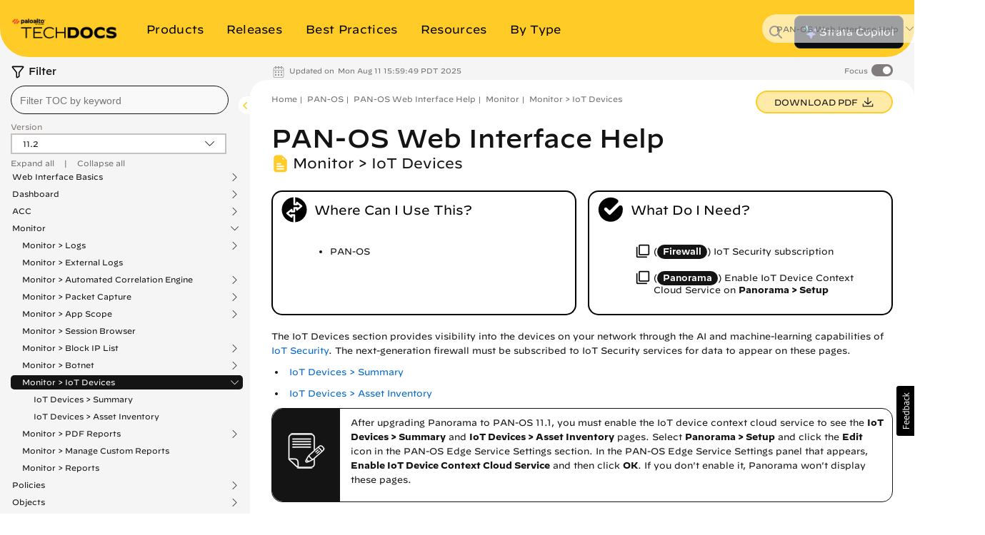

--- FILE ---
content_type: text/css
request_url: https://docs.paloaltonetworks.com/etc/clientlibs/techdocs.css
body_size: 111440
content:
@import url('https://fonts.googleapis.com/css?family=Lato:100,200,300,400,700');
@import url('https://fonts.googleapis.com/css?family=Montserrat:600,600i,700,700i&display=swap');
/*!
 * Bootstrap v3.3.5 (http://getbootstrap.com)
 * Copyright 2011-2015 Twitter, Inc.
 * Licensed under MIT (https://github.com/twbs/bootstrap/blob/master/LICENSE)
 */
/*! normalize.css v3.0.3 | MIT License | github.com/necolas/normalize.css */
html {
  font-family: sans-serif;
  -ms-text-size-adjust: 100%;
  -webkit-text-size-adjust: 100%;
  scroll-behavior: smooth;
}
body {
  margin: 0;
}
article,
aside,
details,
figcaption,
figure,
footer,
header,
hgroup,
main,
menu,
nav,
section,
summary {
  display: block;
}
audio,
canvas,
progress,
video {
  display: inline-block;
  vertical-align: baseline;
}
audio:not([controls]) {
  display: none;
  height: 0;
}
[hidden],
template {
  display: none;
}
a {
  background-color: transparent;
}
a:active,
a:hover {
  outline: 0;
}
abbr[title] {
  border-bottom: 1px dotted;
}
b,
strong {
  font-weight: bold;
}
dfn {
  font-style: italic;
}
h1 {
  font-size: 2em;
  margin: 0.67em 0;
}
mark {
  background: #ff0;
  color: #000;
}
small {
  font-size: 80%;
}
sub,
sup {
  font-size: 75%;
  line-height: 0;
  position: relative;
  vertical-align: baseline;
}
sup {
  top: -0.5em;
}
sub {
  bottom: -0.25em;
}
img {
  border: 0;
}
svg:not(:root) {
  overflow: hidden;
}
figure {
  margin: 1em 40px;
}
hr {
  box-sizing: content-box;
  height: 0;
}
pre {
  overflow: auto;
}
code,
kbd,
pre,
samp {
  font-family: monospace, monospace;
  font-size: 1em;
}
button,
input,
optgroup,
select,
textarea {
  color: inherit;
  font: inherit;
  margin: 0;
}
button {
  overflow: visible;
}
button,
select {
  text-transform: none;
}
button,
html input[type="button"],
input[type="reset"],
input[type="submit"] {
  -webkit-appearance: button;
  cursor: pointer;
}
button[disabled],
html input[disabled] {
  cursor: default;
}
button::-moz-focus-inner,
input::-moz-focus-inner {
  border: 0;
  padding: 0;
}
input {
  line-height: normal;
}
input[type="checkbox"],
input[type="radio"] {
  box-sizing: border-box;
  padding: 0;
}
input[type="number"]::-webkit-inner-spin-button,
input[type="number"]::-webkit-outer-spin-button {
  height: auto;
}
input[type="search"] {
  -webkit-appearance: textfield;
  box-sizing: content-box;
}
input[type="search"]::-webkit-search-cancel-button,
input[type="search"]::-webkit-search-decoration {
  -webkit-appearance: none;
}
fieldset {
  border: 1px solid #c0c0c0;
  margin: 0 2px;
  padding: 0.35em 0.625em 0.75em;
}
legend {
  border: 0;
  padding: 0;
}
textarea {
  overflow: auto;
}
optgroup {
  font-weight: bold;
}
table {
  border-collapse: collapse;
  border-spacing: 0;
}
td,
th {
  padding: 0;
}
/*! Source: https://github.com/h5bp/html5-boilerplate/blob/master/src/css/main.css */
@media print {
  *,
  *:before,
  *:after {
    background: transparent !important;
    color: #000 !important;
    box-shadow: none !important;
    text-shadow: none !important;
  }
  a,
  a:visited {
    text-decoration: underline;
  }
  a[href]:after {
    content: " (" attr(href) ")";
  }
  abbr[title]:after {
    content: " (" attr(title) ")";
  }
  a[href^="#"]:after,
  a[href^="javascript:"]:after {
    content: "";
  }
  pre,
  blockquote {
    border: 1px solid #999;
    page-break-inside: avoid;
  }
  thead {
    display: table-header-group;
  }
  tr,
  img {
    page-break-inside: avoid;
  }
  img {
    max-width: 100% !important;
  }
  p,
  h2,
  h3 {
    orphans: 3;
    widows: 3;
  }
  h2,
  h3 {
    page-break-after: avoid;
  }
  .navbar {
    display: none;
  }
  .btn > .caret,
  .dropup > .btn > .caret {
    border-top-color: #000 !important;
  }
  .label {
    border: 1px solid #000;
  }
  .table {
    border-collapse: collapse !important;
  }
  .table td,
  .table th {
    background-color: #fff !important;
  }
  .table-bordered th,
  .table-bordered td {
    border: 1px solid #ddd !important;
  }
}
@font-face {
  font-family: 'Glyphicons Halflings';
  src: url('techdocs/fonts/glyphicons/glyphicons-halflings-regular.eot');
  src: url('techdocs/fonts/glyphicons/glyphicons-halflings-regular.eot?#iefix') format('embedded-opentype'), url('techdocs/fonts/glyphicons/glyphicons-halflings-regular.woff2') format('woff2'), url('techdocs/fonts/glyphicons/glyphicons-halflings-regular.woff') format('woff'), url('techdocs/fonts/glyphicons/glyphicons-halflings-regular.ttf') format('truetype'), url('techdocs/fonts/glyphicons/glyphicons-halflings-regular.svg#glyphicons_halflingsregular') format('svg');
}
.glyphicon {
  position: relative;
  top: 1px;
  display: inline-block;
  font-family: 'Glyphicons Halflings';
  font-style: normal;
  font-weight: normal;
  line-height: 1;
  -webkit-font-smoothing: antialiased;
  -moz-osx-font-smoothing: grayscale;
}
.glyphicon-asterisk:before {
  content: "\2a";
}
.glyphicon-plus:before {
  content: "\2b";
}
.glyphicon-euro:before,
.glyphicon-eur:before {
  content: "\20ac";
}
.glyphicon-minus:before {
  content: "\2212";
}
.glyphicon-cloud:before {
  content: "\2601";
}
.glyphicon-envelope:before {
  content: "\2709";
}
.glyphicon-pencil:before {
  content: "\270f";
}
.glyphicon-glass:before {
  content: "\e001";
}
.glyphicon-music:before {
  content: "\e002";
}
.glyphicon-search:before {
  content: "\e003";
}
.glyphicon-heart:before {
  content: "\e005";
}
.glyphicon-star:before {
  content: "\e006";
}
.glyphicon-star-empty:before {
  content: "\e007";
}
.glyphicon-user:before {
  content: "\e008";
}
.glyphicon-film:before {
  content: "\e009";
}
.glyphicon-th-large:before {
  content: "\e010";
}
.glyphicon-th:before {
  content: "\e011";
}
.glyphicon-th-list:before {
  content: "\e012";
}
.glyphicon-ok:before {
  content: "\e013";
}
.glyphicon-remove:before {
  content: "\e014";
}
.glyphicon-zoom-in:before {
  content: "\e015";
}
.glyphicon-zoom-out:before {
  content: "\e016";
}
.glyphicon-off:before {
  content: "\e017";
}
.glyphicon-signal:before {
  content: "\e018";
}
.glyphicon-cog:before {
  content: "\e019";
}
.glyphicon-trash:before {
  content: "\e020";
}
.glyphicon-home:before {
  content: "\e021";
}
.glyphicon-file:before {
  content: "\e022";
}
.glyphicon-time:before {
  content: "\e023";
}
.glyphicon-road:before {
  content: "\e024";
}
.glyphicon-download-alt:before {
  content: "\e025";
}
.glyphicon-download:before {
  content: "\e026";
}
.glyphicon-upload:before {
  content: "\e027";
}
.glyphicon-inbox:before {
  content: "\e028";
}
.glyphicon-play-circle:before {
  content: "\e029";
}
.glyphicon-repeat:before {
  content: "\e030";
}
.glyphicon-refresh:before {
  content: "\e031";
}
.glyphicon-list-alt:before {
  content: "\e032";
}
.glyphicon-lock:before {
  content: "\e033";
}
.glyphicon-flag:before {
  content: "\e034";
}
.glyphicon-headphones:before {
  content: "\e035";
}
.glyphicon-volume-off:before {
  content: "\e036";
}
.glyphicon-volume-down:before {
  content: "\e037";
}
.glyphicon-volume-up:before {
  content: "\e038";
}
.glyphicon-qrcode:before {
  content: "\e039";
}
.glyphicon-barcode:before {
  content: "\e040";
}
.glyphicon-tag:before {
  content: "\e041";
}
.glyphicon-tags:before {
  content: "\e042";
}
.glyphicon-book:before {
  content: "\e043";
}
.glyphicon-bookmark:before {
  content: "\e044";
}
.glyphicon-print:before {
  content: "\e045";
}
.glyphicon-camera:before {
  content: "\e046";
}
.glyphicon-font:before {
  content: "\e047";
}
.glyphicon-bold:before {
  content: "\e048";
}
.glyphicon-italic:before {
  content: "\e049";
}
.glyphicon-text-height:before {
  content: "\e050";
}
.glyphicon-text-width:before {
  content: "\e051";
}
.glyphicon-align-left:before {
  content: "\e052";
}
.glyphicon-align-center:before {
  content: "\e053";
}
.glyphicon-align-right:before {
  content: "\e054";
}
.glyphicon-align-justify:before {
  content: "\e055";
}
.glyphicon-list:before {
  content: "\e056";
}
.glyphicon-indent-left:before {
  content: "\e057";
}
.glyphicon-indent-right:before {
  content: "\e058";
}
.glyphicon-facetime-video:before {
  content: "\e059";
}
.glyphicon-picture:before {
  content: "\e060";
}
.glyphicon-map-marker:before {
  content: "\e062";
}
.glyphicon-adjust:before {
  content: "\e063";
}
.glyphicon-tint:before {
  content: "\e064";
}
.glyphicon-edit:before {
  content: "\e065";
}
.glyphicon-share:before {
  content: "\e066";
}
.glyphicon-check:before {
  content: "\e067";
}
.glyphicon-move:before {
  content: "\e068";
}
.glyphicon-step-backward:before {
  content: "\e069";
}
.glyphicon-fast-backward:before {
  content: "\e070";
}
.glyphicon-backward:before {
  content: "\e071";
}
.glyphicon-play:before {
  content: "\e072";
}
.glyphicon-pause:before {
  content: "\e073";
}
.glyphicon-stop:before {
  content: "\e074";
}
.glyphicon-forward:before {
  content: "\e075";
}
.glyphicon-fast-forward:before {
  content: "\e076";
}
.glyphicon-step-forward:before {
  content: "\e077";
}
.glyphicon-eject:before {
  content: "\e078";
}
.glyphicon-chevron-left:before {
  content: "\e079";
}
.glyphicon-chevron-right:before {
  content: "\e080";
}
.glyphicon-plus-sign:before {
  content: "\e081";
}
.glyphicon-minus-sign:before {
  content: "\e082";
}
.glyphicon-remove-sign:before {
  content: "\e083";
}
.glyphicon-ok-sign:before {
  content: "\e084";
}
.glyphicon-question-sign:before {
  content: "\e085";
}
.glyphicon-info-sign:before {
  content: "\e086";
}
.glyphicon-screenshot:before {
  content: "\e087";
}
.glyphicon-remove-circle:before {
  content: "\e088";
}
.glyphicon-ok-circle:before {
  content: "\e089";
}
.glyphicon-ban-circle:before {
  content: "\e090";
}
.glyphicon-arrow-left:before {
  content: "\e091";
}
.glyphicon-arrow-right:before {
  content: "\e092";
}
.glyphicon-arrow-up:before {
  content: "\e093";
}
.glyphicon-arrow-down:before {
  content: "\e094";
}
.glyphicon-share-alt:before {
  content: "\e095";
}
.glyphicon-resize-full:before {
  content: "\e096";
}
.glyphicon-resize-small:before {
  content: "\e097";
}
.glyphicon-exclamation-sign:before {
  content: "\e101";
}
.glyphicon-gift:before {
  content: "\e102";
}
.glyphicon-leaf:before {
  content: "\e103";
}
.glyphicon-fire:before {
  content: "\e104";
}
.glyphicon-eye-open:before {
  content: "\e105";
}
.glyphicon-eye-close:before {
  content: "\e106";
}
.glyphicon-warning-sign:before {
  content: "\e107";
}
.glyphicon-plane:before {
  content: "\e108";
}
.glyphicon-calendar:before {
  content: "\e109";
}
.glyphicon-random:before {
  content: "\e110";
}
.glyphicon-comment:before {
  content: "\e111";
}
.glyphicon-magnet:before {
  content: "\e112";
}
.glyphicon-chevron-up:before {
  content: "\e113";
}
.glyphicon-chevron-down:before {
  content: "\e114";
}
.glyphicon-retweet:before {
  content: "\e115";
}
.glyphicon-shopping-cart:before {
  content: "\e116";
}
.glyphicon-folder-close:before {
  content: "\e117";
}
.glyphicon-folder-open:before {
  content: "\e118";
}
.glyphicon-resize-vertical:before {
  content: "\e119";
}
.glyphicon-resize-horizontal:before {
  content: "\e120";
}
.glyphicon-hdd:before {
  content: "\e121";
}
.glyphicon-bullhorn:before {
  content: "\e122";
}
.glyphicon-bell:before {
  content: "\e123";
}
.glyphicon-certificate:before {
  content: "\e124";
}
.glyphicon-thumbs-up:before {
  content: "\e125";
}
.glyphicon-thumbs-down:before {
  content: "\e126";
}
.glyphicon-hand-right:before {
  content: "\e127";
}
.glyphicon-hand-left:before {
  content: "\e128";
}
.glyphicon-hand-up:before {
  content: "\e129";
}
.glyphicon-hand-down:before {
  content: "\e130";
}
.glyphicon-circle-arrow-right:before {
  content: "\e131";
}
.glyphicon-circle-arrow-left:before {
  content: "\e132";
}
.glyphicon-circle-arrow-up:before {
  content: "\e133";
}
.glyphicon-circle-arrow-down:before {
  content: "\e134";
}
.glyphicon-globe:before {
  content: "\e135";
}
.glyphicon-wrench:before {
  content: "\e136";
}
.glyphicon-tasks:before {
  content: "\e137";
}
.glyphicon-filter:before {
  content: "\e138";
}
.glyphicon-briefcase:before {
  content: "\e139";
}
.glyphicon-fullscreen:before {
  content: "\e140";
}
.glyphicon-dashboard:before {
  content: "\e141";
}
.glyphicon-paperclip:before {
  content: "\e142";
}
.glyphicon-heart-empty:before {
  content: "\e143";
}
.glyphicon-link:before {
  content: "\e144";
}
.glyphicon-phone:before {
  content: "\e145";
}
.glyphicon-pushpin:before {
  content: "\e146";
}
.glyphicon-usd:before {
  content: "\e148";
}
.glyphicon-gbp:before {
  content: "\e149";
}
.glyphicon-sort:before {
  content: "\e150";
}
.glyphicon-sort-by-alphabet:before {
  content: "\e151";
}
.glyphicon-sort-by-alphabet-alt:before {
  content: "\e152";
}
.glyphicon-sort-by-order:before {
  content: "\e153";
}
.glyphicon-sort-by-order-alt:before {
  content: "\e154";
}
.glyphicon-sort-by-attributes:before {
  content: "\e155";
}
.glyphicon-sort-by-attributes-alt:before {
  content: "\e156";
}
.glyphicon-unchecked:before {
  content: "\e157";
}
.glyphicon-expand:before {
  content: "\e158";
}
.glyphicon-collapse-down:before {
  content: "\e159";
}
.glyphicon-collapse-up:before {
  content: "\e160";
}
.glyphicon-log-in:before {
  content: "\e161";
}
.glyphicon-flash:before {
  content: "\e162";
}
.glyphicon-log-out:before {
  content: "\e163";
}
.glyphicon-new-window:before {
  content: "\e164";
}
.glyphicon-record:before {
  content: "\e165";
}
.glyphicon-save:before {
  content: "\e166";
}
.glyphicon-open:before {
  content: "\e167";
}
.glyphicon-saved:before {
  content: "\e168";
}
.glyphicon-import:before {
  content: "\e169";
}
.glyphicon-export:before {
  content: "\e170";
}
.glyphicon-send:before {
  content: "\e171";
}
.glyphicon-floppy-disk:before {
  content: "\e172";
}
.glyphicon-floppy-saved:before {
  content: "\e173";
}
.glyphicon-floppy-remove:before {
  content: "\e174";
}
.glyphicon-floppy-save:before {
  content: "\e175";
}
.glyphicon-floppy-open:before {
  content: "\e176";
}
.glyphicon-credit-card:before {
  content: "\e177";
}
.glyphicon-transfer:before {
  content: "\e178";
}
.glyphicon-cutlery:before {
  content: "\e179";
}
.glyphicon-header:before {
  content: "\e180";
}
.glyphicon-compressed:before {
  content: "\e181";
}
.glyphicon-earphone:before {
  content: "\e182";
}
.glyphicon-phone-alt:before {
  content: "\e183";
}
.glyphicon-tower:before {
  content: "\e184";
}
.glyphicon-stats:before {
  content: "\e185";
}
.glyphicon-sd-video:before {
  content: "\e186";
}
.glyphicon-hd-video:before {
  content: "\e187";
}
.glyphicon-subtitles:before {
  content: "\e188";
}
.glyphicon-sound-stereo:before {
  content: "\e189";
}
.glyphicon-sound-dolby:before {
  content: "\e190";
}
.glyphicon-sound-5-1:before {
  content: "\e191";
}
.glyphicon-sound-6-1:before {
  content: "\e192";
}
.glyphicon-sound-7-1:before {
  content: "\e193";
}
.glyphicon-copyright-mark:before {
  content: "\e194";
}
.glyphicon-registration-mark:before {
  content: "\e195";
}
.glyphicon-cloud-download:before {
  content: "\e197";
}
.glyphicon-cloud-upload:before {
  content: "\e198";
}
.glyphicon-tree-conifer:before {
  content: "\e199";
}
.glyphicon-tree-deciduous:before {
  content: "\e200";
}
.glyphicon-cd:before {
  content: "\e201";
}
.glyphicon-save-file:before {
  content: "\e202";
}
.glyphicon-open-file:before {
  content: "\e203";
}
.glyphicon-level-up:before {
  content: "\e204";
}
.glyphicon-copy:before {
  content: "\e205";
}
.glyphicon-paste:before {
  content: "\e206";
}
.glyphicon-alert:before {
  content: "\e209";
}
.glyphicon-equalizer:before {
  content: "\e210";
}
.glyphicon-king:before {
  content: "\e211";
}
.glyphicon-queen:before {
  content: "\e212";
}
.glyphicon-pawn:before {
  content: "\e213";
}
.glyphicon-bishop:before {
  content: "\e214";
}
.glyphicon-knight:before {
  content: "\e215";
}
.glyphicon-baby-formula:before {
  content: "\e216";
}
.glyphicon-tent:before {
  content: "\26fa";
}
.glyphicon-blackboard:before {
  content: "\e218";
}
.glyphicon-bed:before {
  content: "\e219";
}
.glyphicon-apple:before {
  content: "\f8ff";
}
.glyphicon-erase:before {
  content: "\e221";
}
.glyphicon-hourglass:before {
  content: "\231b";
}
.glyphicon-lamp:before {
  content: "\e223";
}
.glyphicon-duplicate:before {
  content: "\e224";
}
.glyphicon-piggy-bank:before {
  content: "\e225";
}
.glyphicon-scissors:before {
  content: "\e226";
}
.glyphicon-bitcoin:before {
  content: "\e227";
}
.glyphicon-btc:before {
  content: "\e227";
}
.glyphicon-xbt:before {
  content: "\e227";
}
.glyphicon-yen:before {
  content: "\00a5";
}
.glyphicon-jpy:before {
  content: "\00a5";
}
.glyphicon-ruble:before {
  content: "\20bd";
}
.glyphicon-rub:before {
  content: "\20bd";
}
.glyphicon-scale:before {
  content: "\e230";
}
.glyphicon-ice-lolly:before {
  content: "\e231";
}
.glyphicon-ice-lolly-tasted:before {
  content: "\e232";
}
.glyphicon-education:before {
  content: "\e233";
}
.glyphicon-option-horizontal:before {
  content: "\e234";
}
.glyphicon-option-vertical:before {
  content: "\e235";
}
.glyphicon-menu-hamburger:before {
  content: "\e236";
}
.glyphicon-modal-window:before {
  content: "\e237";
}
.glyphicon-oil:before {
  content: "\e238";
}
.glyphicon-grain:before {
  content: "\e239";
}
.glyphicon-sunglasses:before {
  content: "\e240";
}
.glyphicon-text-size:before {
  content: "\e241";
}
.glyphicon-text-color:before {
  content: "\e242";
}
.glyphicon-text-background:before {
  content: "\e243";
}
.glyphicon-object-align-top:before {
  content: "\e244";
}
.glyphicon-object-align-bottom:before {
  content: "\e245";
}
.glyphicon-object-align-horizontal:before {
  content: "\e246";
}
.glyphicon-object-align-left:before {
  content: "\e247";
}
.glyphicon-object-align-vertical:before {
  content: "\e248";
}
.glyphicon-object-align-right:before {
  content: "\e249";
}
.glyphicon-triangle-right:before {
  content: "\e250";
}
.glyphicon-triangle-left:before {
  content: "\e251";
}
.glyphicon-triangle-bottom:before {
  content: "\e252";
}
.glyphicon-triangle-top:before {
  content: "\e253";
}
.glyphicon-console:before {
  content: "\e254";
}
.glyphicon-superscript:before {
  content: "\e255";
}
.glyphicon-subscript:before {
  content: "\e256";
}
.glyphicon-menu-left:before {
  content: "\e257";
}
.glyphicon-menu-right:before {
  content: "\e258";
}
.glyphicon-menu-down:before {
  content: "\e259";
}
.glyphicon-menu-up:before {
  content: "\e260";
}
* {
  -webkit-box-sizing: border-box;
  -moz-box-sizing: border-box;
  box-sizing: border-box;
}
*:before,
*:after {
  -webkit-box-sizing: border-box;
  -moz-box-sizing: border-box;
  box-sizing: border-box;
}
html {
  font-size: 10px;
  -webkit-tap-highlight-color: rgba(0, 0, 0, 0);
}
body {
  font-family: "HCo Decimal", Lato, "Helvetica Neue", Helvetica, Arial, sans-serif;
  font-size: 14px;
  line-height: 1.42857143;
  color: #36424b;
  background-color: #ffffff;
}
input,
button,
select,
textarea {
  font-family: inherit;
  font-size: inherit;
  line-height: inherit;
}
a {
  color: #58b3d8;
  text-decoration: none;
}
a:hover,
a:focus {
  color: #2b90b8;
  text-decoration: underline;
}
a:focus {
  outline: thin dotted;
  outline: 5px auto -webkit-focus-ring-color;
  outline-offset: -2px;
}
figure {
  margin: 0;
}
img {
  vertical-align: middle;
}
.img-responsive,
.thumbnail > img,
.thumbnail a > img,
.carousel-inner > .item > img,
.carousel-inner > .item > a > img {
  display: block;
  max-width: 100%;
  height: auto;
}
.img-rounded {
  border-radius: 6px;
}
.img-thumbnail {
  padding: 4px;
  line-height: 1.42857143;
  background-color: #ffffff;
  border: 1px solid #dddddd;
  border-radius: 4px;
  -webkit-transition: all 0.2s ease-in-out;
  -o-transition: all 0.2s ease-in-out;
  transition: all 0.2s ease-in-out;
  display: inline-block;
  max-width: 100%;
  height: auto;
}
.img-circle {
  border-radius: 50%;
}
hr {
  margin-top: 20px;
  margin-bottom: 20px;
  border: 0;
  border-top: 1px solid #f1f1f1;
}
.sr-only {
  position: absolute;
  width: 1px;
  height: 1px;
  margin: -1px;
  padding: 0;
  overflow: hidden;
  clip: rect(0, 0, 0, 0);
  border: 0;
}
.sr-only-focusable:active,
.sr-only-focusable:focus {
  position: static;
  width: auto;
  height: auto;
  margin: 0;
  overflow: visible;
  clip: auto;
}
[role="button"] {
  cursor: pointer;
}
h1,
h2,
h3,
h4,
h5,
h6,
.h1,
.h2,
.h3,
.h4,
.h5,
.h6 {
  font-family: inherit;
  font-weight: 600;
  line-height: 1.1;
  color: #36424b;
}
h1 small,
h2 small,
h3 small,
h4 small,
h5 small,
h6 small,
.h1 small,
.h2 small,
.h3 small,
.h4 small,
.h5 small,
.h6 small,
h1 .small,
h2 .small,
h3 .small,
h4 .small,
h5 .small,
h6 .small,
.h1 .small,
.h2 .small,
.h3 .small,
.h4 .small,
.h5 .small,
.h6 .small {
  font-weight: normal;
  line-height: 1;
  color: #88989f;
}
h1,
.h1,
h2,
.h2,
h3,
.h3 {
  margin-top: 20px;
  margin-bottom: 10px;
}
h1 small,
.h1 small,
h2 small,
.h2 small,
h3 small,
.h3 small,
h1 .small,
.h1 .small,
h2 .small,
.h2 .small,
h3 .small,
.h3 .small {
  font-size: 65%;
}
h4,
.h4,
h5,
.h5,
h6,
.h6 {
  margin-top: 10px;
  margin-bottom: 10px;
}
h4 small,
.h4 small,
h5 small,
.h5 small,
h6 small,
.h6 small,
h4 .small,
.h4 .small,
h5 .small,
.h5 .small,
h6 .small,
.h6 .small {
  font-size: 75%;
}
h1,
.h1 {
  font-size: 48px;
}
h2,
.h2 {
  font-size: 22px;
}
h3,
.h3 {
  font-size: 18px;
}
h4,
.h4 {
  font-size: 14px;
}
h5,
.h5 {
  font-size: 14px;
}
h6,
.h6 {
  font-size: 12px;
}
p {
  margin: 0 0 10px;
}
.lead {
  margin-bottom: 20px;
  font-size: 16px;
  font-weight: 300;
  line-height: 1.4;
}
@media (min-width: 768px) {
  .lead {
    font-size: 21px;
  }
}
small,
.small {
  font-size: 85%;
}
mark,
.mark {
  background-color: #fcf8e3;
  padding: .2em;
}
.text-left {
  text-align: left;
}
.text-right {
  text-align: right;
}
.text-center {
  text-align: center;
}
.text-justify {
  text-align: justify;
}
.text-nowrap {
  white-space: nowrap;
}
.text-lowercase {
  text-transform: lowercase;
}
.text-uppercase {
  text-transform: uppercase;
}
.text-capitalize {
  text-transform: capitalize;
}
.text-muted {
  color: #cdd4d4;
}
.text-primary {
  color: #58b3d8;
}
a.text-primary:hover,
a.text-primary:focus {
  color: #30a0cd;
}
.text-success {
  color: #3c763d;
}
a.text-success:hover,
a.text-success:focus {
  color: #2b542c;
}
.text-info {
  color: #31708f;
}
a.text-info:hover,
a.text-info:focus {
  color: #245269;
}
.text-warning {
  color: #8a6d3b;
}
a.text-warning:hover,
a.text-warning:focus {
  color: #66512c;
}
.text-danger {
  color: #a94442;
}
a.text-danger:hover,
a.text-danger:focus {
  color: #843534;
}
.bg-primary {
  color: #fff;
  background-color: #58b3d8;
}
a.bg-primary:hover,
a.bg-primary:focus {
  background-color: #30a0cd;
}
.bg-success {
  background-color: #dff0d8;
}
a.bg-success:hover,
a.bg-success:focus {
  background-color: #c1e2b3;
}
.bg-info {
  background-color: #d9edf7;
}
a.bg-info:hover,
a.bg-info:focus {
  background-color: #afd9ee;
}
.bg-warning {
  background-color: #fcf8e3;
}
a.bg-warning:hover,
a.bg-warning:focus {
  background-color: #f7ecb5;
}
.bg-danger {
  background-color: #f2dede;
}
a.bg-danger:hover,
a.bg-danger:focus {
  background-color: #e4b9b9;
}
.page-header {
  padding-bottom: 9px;
  margin: 40px 0 20px;
  border-bottom: 1px solid #f1f1f1;
}
ul,
ol {
  margin-top: 0;
  margin-bottom: 10px;
}
ul ul,
ol ul,
ul ol,
ol ol {
  margin-bottom: 0;
}
.list-unstyled {
  padding-left: 0;
  list-style: none;
}
.list-inline {
  padding-left: 0;
  list-style: none;
  margin-left: -5px;
}
.list-inline > li {
  display: inline-block;
  padding-left: 5px;
  padding-right: 5px;
}
dl {
  margin-top: 0;
  margin-bottom: 20px;
}
dt,
dd {
  line-height: 1.42857143;
}
dt {
  font-weight: bold;
}
dd {
  margin-left: 0;
}
@media (min-width: 768px) {
  .dl-horizontal dt {
    float: left;
    width: 160px;
    clear: left;
    text-align: right;
    overflow: hidden;
    text-overflow: ellipsis;
    white-space: nowrap;
  }
  .dl-horizontal dd {
    margin-left: 180px;
  }
}
abbr[title],
abbr[data-original-title] {
  cursor: help;
  border-bottom: 1px dotted #cdd4d4;
}
.initialism {
  font-size: 90%;
  text-transform: uppercase;
}
blockquote {
  padding: 10px 20px;
  margin: 0 0 20px;
  font-size: 17.5px;
  border-left: 5px solid #f1f1f1;
}
blockquote p:last-child,
blockquote ul:last-child,
blockquote ol:last-child {
  margin-bottom: 0;
}
blockquote footer,
blockquote small,
blockquote .small {
  display: block;
  font-size: 80%;
  line-height: 1.42857143;
  color: #88989f;
}
blockquote footer:before,
blockquote small:before,
blockquote .small:before {
  content: '\2014 \00A0';
}
.blockquote-reverse,
blockquote.pull-right {
  padding-right: 15px;
  padding-left: 0;
  border-right: 5px solid #f1f1f1;
  border-left: 0;
  text-align: right;
}
.blockquote-reverse footer:before,
blockquote.pull-right footer:before,
.blockquote-reverse small:before,
blockquote.pull-right small:before,
.blockquote-reverse .small:before,
blockquote.pull-right .small:before {
  content: '';
}
.blockquote-reverse footer:after,
blockquote.pull-right footer:after,
.blockquote-reverse small:after,
blockquote.pull-right small:after,
.blockquote-reverse .small:after,
blockquote.pull-right .small:after {
  content: '\00A0 \2014';
}
address {
  margin-bottom: 20px;
  font-style: normal;
  line-height: 1.42857143;
}
code,
kbd,
pre,
samp {
  font-family: Menlo, Monaco, Consolas, "Courier New", monospace;
}
code {
  padding: 2px 4px;
  font-size: 90%;
  color: #c7254e;
  background-color: #f9f2f4;
  border-radius: 4px;
}
kbd {
  padding: 2px 4px;
  font-size: 90%;
  color: #ffffff;
  background-color: #333333;
  border-radius: 3px;
  box-shadow: inset 0 -1px 0 rgba(0, 0, 0, 0.25);
}
kbd kbd {
  padding: 0;
  font-size: 100%;
  font-weight: bold;
  box-shadow: none;
}
pre {
  display: block;
  padding: 9.5px;
  margin: 0 0 10px;
  font-size: 13px;
  line-height: 1.42857143;
  word-break: break-all;
  word-wrap: break-word;
  color: #36424b;
  background-color: #f5f5f5;
  border: 1px solid #cccccc;
  border-radius: 4px;
}
pre code {
  padding: 0;
  font-size: inherit;
  color: inherit;
  white-space: pre-wrap;
  background-color: transparent;
  border-radius: 0;
}
.pre-scrollable {
  max-height: 340px;
  overflow-y: scroll;
}
.container {
  margin-right: auto;
  margin-left: auto;
  padding-left: 15px;
  padding-right: 15px;
}
@media (min-width: 768px) {
  .container {
    width: 750px;
  }
}
@media (min-width: 992px) {
  .container {
    width: 970px;
  }
}
@media (min-width: 1200px) {
  .container {
    width: 1200px;
  }
}
.container-fluid {
  margin-right: auto;
  margin-left: auto;
  padding-left: 15px;
  padding-right: 15px;
}
.row {
  margin-left: -15px;
  margin-right: -15px;
}
.col-xs-1, .col-sm-1, .col-md-1, .col-lg-1, .col-xs-2, .col-sm-2, .col-md-2, .col-lg-2, .col-xs-3, .col-sm-3, .col-md-3, .col-lg-3, .col-xs-4, .col-sm-4, .col-md-4, .col-lg-4, .col-xs-5, .col-sm-5, .col-md-5, .col-lg-5, .col-xs-6, .col-sm-6, .col-md-6, .col-lg-6, .col-xs-7, .col-sm-7, .col-md-7, .col-lg-7, .col-xs-8, .col-sm-8, .col-md-8, .col-lg-8, .col-xs-9, .col-sm-9, .col-md-9, .col-lg-9, .col-xs-10, .col-sm-10, .col-md-10, .col-lg-10, .col-xs-11, .col-sm-11, .col-md-11, .col-lg-11, .col-xs-12, .col-sm-12, .col-md-12, .col-lg-12 {
  position: relative;
  min-height: 1px;
  padding-left: 15px;
  padding-right: 15px;
}
.col-xs-1, .col-xs-2, .col-xs-3, .col-xs-4, .col-xs-5, .col-xs-6, .col-xs-7, .col-xs-8, .col-xs-9, .col-xs-10, .col-xs-11, .col-xs-12 {
  float: left;
}
.col-xs-12 {
  width: 100%;
}
.col-xs-11 {
  width: 91.66666667%;
}
.col-xs-10 {
  width: 83.33333333%;
}
.col-xs-9 {
  width: 75%;
}
.col-xs-8 {
  width: 66.66666667%;
}
.col-xs-7 {
  width: 58.33333333%;
}
.col-xs-6 {
  width: 50%;
}
.col-xs-5 {
  width: 41.66666667%;
}
.col-xs-4 {
  width: 33.33333333%;
}
.col-xs-3 {
  width: 25%;
}
.col-xs-2 {
  width: 16.66666667%;
}
.col-xs-1 {
  width: 8.33333333%;
}
.col-xs-pull-12 {
  right: 100%;
}
.col-xs-pull-11 {
  right: 91.66666667%;
}
.col-xs-pull-10 {
  right: 83.33333333%;
}
.col-xs-pull-9 {
  right: 75%;
}
.col-xs-pull-8 {
  right: 66.66666667%;
}
.col-xs-pull-7 {
  right: 58.33333333%;
}
.col-xs-pull-6 {
  right: 50%;
}
.col-xs-pull-5 {
  right: 41.66666667%;
}
.col-xs-pull-4 {
  right: 33.33333333%;
}
.col-xs-pull-3 {
  right: 25%;
}
.col-xs-pull-2 {
  right: 16.66666667%;
}
.col-xs-pull-1 {
  right: 8.33333333%;
}
.col-xs-pull-0 {
  right: auto;
}
.col-xs-push-12 {
  left: 100%;
}
.col-xs-push-11 {
  left: 91.66666667%;
}
.col-xs-push-10 {
  left: 83.33333333%;
}
.col-xs-push-9 {
  left: 75%;
}
.col-xs-push-8 {
  left: 66.66666667%;
}
.col-xs-push-7 {
  left: 58.33333333%;
}
.col-xs-push-6 {
  left: 50%;
}
.col-xs-push-5 {
  left: 41.66666667%;
}
.col-xs-push-4 {
  left: 33.33333333%;
}
.col-xs-push-3 {
  left: 25%;
}
.col-xs-push-2 {
  left: 16.66666667%;
}
.col-xs-push-1 {
  left: 8.33333333%;
}
.col-xs-push-0 {
  left: auto;
}
.col-xs-offset-12 {
  margin-left: 100%;
}
.col-xs-offset-11 {
  margin-left: 91.66666667%;
}
.col-xs-offset-10 {
  margin-left: 83.33333333%;
}
.col-xs-offset-9 {
  margin-left: 75%;
}
.col-xs-offset-8 {
  margin-left: 66.66666667%;
}
.col-xs-offset-7 {
  margin-left: 58.33333333%;
}
.col-xs-offset-6 {
  margin-left: 50%;
}
.col-xs-offset-5 {
  margin-left: 41.66666667%;
}
.col-xs-offset-4 {
  margin-left: 33.33333333%;
}
.col-xs-offset-3 {
  margin-left: 25%;
}
.col-xs-offset-2 {
  margin-left: 16.66666667%;
}
.col-xs-offset-1 {
  margin-left: 8.33333333%;
}
.col-xs-offset-0 {
  margin-left: 0%;
}
@media (min-width: 768px) {
  .col-sm-1, .col-sm-2, .col-sm-3, .col-sm-4, .col-sm-5, .col-sm-6, .col-sm-7, .col-sm-8, .col-sm-9, .col-sm-10, .col-sm-11, .col-sm-12 {
    float: left;
  }
  .col-sm-12 {
    width: 100%;
  }
  .col-sm-11 {
    width: 91.66666667%;
  }
  .col-sm-10 {
    width: 83.33333333%;
  }
  .col-sm-9 {
    width: 75%;
  }
  .col-sm-8 {
    width: 66.66666667%;
  }
  .col-sm-7 {
    width: 58.33333333%;
  }
  .col-sm-6 {
    width: 50%;
  }
  .col-sm-5 {
    width: 41.66666667%;
  }
  .col-sm-4 {
    width: 33.33333333%;
  }
  .col-sm-3 {
    width: 25%;
  }
  .col-sm-2 {
    width: 16.66666667%;
  }
  .col-sm-1 {
    width: 8.33333333%;
  }
  .col-sm-pull-12 {
    right: 100%;
  }
  .col-sm-pull-11 {
    right: 91.66666667%;
  }
  .col-sm-pull-10 {
    right: 83.33333333%;
  }
  .col-sm-pull-9 {
    right: 75%;
  }
  .col-sm-pull-8 {
    right: 66.66666667%;
  }
  .col-sm-pull-7 {
    right: 58.33333333%;
  }
  .col-sm-pull-6 {
    right: 50%;
  }
  .col-sm-pull-5 {
    right: 41.66666667%;
  }
  .col-sm-pull-4 {
    right: 33.33333333%;
  }
  .col-sm-pull-3 {
    right: 25%;
  }
  .col-sm-pull-2 {
    right: 16.66666667%;
  }
  .col-sm-pull-1 {
    right: 8.33333333%;
  }
  .col-sm-pull-0 {
    right: auto;
  }
  .col-sm-push-12 {
    left: 100%;
  }
  .col-sm-push-11 {
    left: 91.66666667%;
  }
  .col-sm-push-10 {
    left: 83.33333333%;
  }
  .col-sm-push-9 {
    left: 75%;
  }
  .col-sm-push-8 {
    left: 66.66666667%;
  }
  .col-sm-push-7 {
    left: 58.33333333%;
  }
  .col-sm-push-6 {
    left: 50%;
  }
  .col-sm-push-5 {
    left: 41.66666667%;
  }
  .col-sm-push-4 {
    left: 33.33333333%;
  }
  .col-sm-push-3 {
    left: 25%;
  }
  .col-sm-push-2 {
    left: 16.66666667%;
  }
  .col-sm-push-1 {
    left: 8.33333333%;
  }
  .col-sm-push-0 {
    left: auto;
  }
  .col-sm-offset-12 {
    margin-left: 100%;
  }
  .col-sm-offset-11 {
    margin-left: 91.66666667%;
  }
  .col-sm-offset-10 {
    margin-left: 83.33333333%;
  }
  .col-sm-offset-9 {
    margin-left: 75%;
  }
  .col-sm-offset-8 {
    margin-left: 66.66666667%;
  }
  .col-sm-offset-7 {
    margin-left: 58.33333333%;
  }
  .col-sm-offset-6 {
    margin-left: 50%;
  }
  .col-sm-offset-5 {
    margin-left: 41.66666667%;
  }
  .col-sm-offset-4 {
    margin-left: 33.33333333%;
  }
  .col-sm-offset-3 {
    margin-left: 25%;
  }
  .col-sm-offset-2 {
    margin-left: 16.66666667%;
  }
  .col-sm-offset-1 {
    margin-left: 8.33333333%;
  }
  .col-sm-offset-0 {
    margin-left: 0%;
  }
}
@media (min-width: 992px) {
  .col-md-1, .col-md-2, .col-md-3, .col-md-4, .col-md-5, .col-md-6, .col-md-7, .col-md-8, .col-md-9, .col-md-10, .col-md-11, .col-md-12 {
    float: left;
  }
  .col-md-12 {
    width: 100%;
  }
  .col-md-11 {
    width: 91.66666667%;
  }
  .col-md-10 {
    width: 83.33333333%;
  }
  .col-md-9 {
    width: 75%;
  }
  .col-md-8 {
    width: 66.66666667%;
  }
  .col-md-7 {
    width: 58.33333333%;
  }
  .col-md-6 {
    width: 50%;
  }
  .col-md-5 {
    width: 41.66666667%;
  }
  .col-md-4 {
    width: 33.33333333%;
  }
  .col-md-3 {
    width: 25%;
  }
  .col-md-2 {
    width: 16.66666667%;
  }
  .col-md-1 {
    width: 8.33333333%;
  }
  .col-md-pull-12 {
    right: 100%;
  }
  .col-md-pull-11 {
    right: 91.66666667%;
  }
  .col-md-pull-10 {
    right: 83.33333333%;
  }
  .col-md-pull-9 {
    right: 75%;
  }
  .col-md-pull-8 {
    right: 66.66666667%;
  }
  .col-md-pull-7 {
    right: 58.33333333%;
  }
  .col-md-pull-6 {
    right: 50%;
  }
  .col-md-pull-5 {
    right: 41.66666667%;
  }
  .col-md-pull-4 {
    right: 33.33333333%;
  }
  .col-md-pull-3 {
    right: 25%;
  }
  .col-md-pull-2 {
    right: 16.66666667%;
  }
  .col-md-pull-1 {
    right: 8.33333333%;
  }
  .col-md-pull-0 {
    right: auto;
  }
  .col-md-push-12 {
    left: 100%;
  }
  .col-md-push-11 {
    left: 91.66666667%;
  }
  .col-md-push-10 {
    left: 83.33333333%;
  }
  .col-md-push-9 {
    left: 75%;
  }
  .col-md-push-8 {
    left: 66.66666667%;
  }
  .col-md-push-7 {
    left: 58.33333333%;
  }
  .col-md-push-6 {
    left: 50%;
  }
  .col-md-push-5 {
    left: 41.66666667%;
  }
  .col-md-push-4 {
    left: 33.33333333%;
  }
  .col-md-push-3 {
    left: 25%;
  }
  .col-md-push-2 {
    left: 16.66666667%;
  }
  .col-md-push-1 {
    left: 8.33333333%;
  }
  .col-md-push-0 {
    left: auto;
  }
  .col-md-offset-12 {
    margin-left: 100%;
  }
  .col-md-offset-11 {
    margin-left: 91.66666667%;
  }
  .col-md-offset-10 {
    margin-left: 83.33333333%;
  }
  .col-md-offset-9 {
    margin-left: 75%;
  }
  .col-md-offset-8 {
    margin-left: 66.66666667%;
  }
  .col-md-offset-7 {
    margin-left: 58.33333333%;
  }
  .col-md-offset-6 {
    margin-left: 50%;
  }
  .col-md-offset-5 {
    margin-left: 41.66666667%;
  }
  .col-md-offset-4 {
    margin-left: 33.33333333%;
  }
  .col-md-offset-3 {
    margin-left: 25%;
  }
  .col-md-offset-2 {
    margin-left: 16.66666667%;
  }
  .col-md-offset-1 {
    margin-left: 8.33333333%;
  }
  .col-md-offset-0 {
    margin-left: 0%;
  }
}
@media (min-width: 1200px) {
  .col-lg-1, .col-lg-2, .col-lg-3, .col-lg-4, .col-lg-5, .col-lg-6, .col-lg-7, .col-lg-8, .col-lg-9, .col-lg-10, .col-lg-11, .col-lg-12 {
    float: left;
  }
  .col-lg-12 {
    width: 100%;
  }
  .col-lg-11 {
    width: 91.66666667%;
  }
  .col-lg-10 {
    width: 83.33333333%;
  }
  .col-lg-9 {
    width: 75%;
  }
  .col-lg-8 {
    width: 66.66666667%;
  }
  .col-lg-7 {
    width: 58.33333333%;
  }
  .col-lg-6 {
    width: 50%;
  }
  .col-lg-5 {
    width: 41.66666667%;
  }
  .col-lg-4 {
    width: 33.33333333%;
  }
  .col-lg-3 {
    width: 25%;
  }
  .col-lg-2 {
    width: 16.66666667%;
  }
  .col-lg-1 {
    width: 8.33333333%;
  }
  .col-lg-pull-12 {
    right: 100%;
  }
  .col-lg-pull-11 {
    right: 91.66666667%;
  }
  .col-lg-pull-10 {
    right: 83.33333333%;
  }
  .col-lg-pull-9 {
    right: 75%;
  }
  .col-lg-pull-8 {
    right: 66.66666667%;
  }
  .col-lg-pull-7 {
    right: 58.33333333%;
  }
  .col-lg-pull-6 {
    right: 50%;
  }
  .col-lg-pull-5 {
    right: 41.66666667%;
  }
  .col-lg-pull-4 {
    right: 33.33333333%;
  }
  .col-lg-pull-3 {
    right: 25%;
  }
  .col-lg-pull-2 {
    right: 16.66666667%;
  }
  .col-lg-pull-1 {
    right: 8.33333333%;
  }
  .col-lg-pull-0 {
    right: auto;
  }
  .col-lg-push-12 {
    left: 100%;
  }
  .col-lg-push-11 {
    left: 91.66666667%;
  }
  .col-lg-push-10 {
    left: 83.33333333%;
  }
  .col-lg-push-9 {
    left: 75%;
  }
  .col-lg-push-8 {
    left: 66.66666667%;
  }
  .col-lg-push-7 {
    left: 58.33333333%;
  }
  .col-lg-push-6 {
    left: 50%;
  }
  .col-lg-push-5 {
    left: 41.66666667%;
  }
  .col-lg-push-4 {
    left: 33.33333333%;
  }
  .col-lg-push-3 {
    left: 25%;
  }
  .col-lg-push-2 {
    left: 16.66666667%;
  }
  .col-lg-push-1 {
    left: 8.33333333%;
  }
  .col-lg-push-0 {
    left: auto;
  }
  .col-lg-offset-12 {
    margin-left: 100%;
  }
  .col-lg-offset-11 {
    margin-left: 91.66666667%;
  }
  .col-lg-offset-10 {
    margin-left: 83.33333333%;
  }
  .col-lg-offset-9 {
    margin-left: 75%;
  }
  .col-lg-offset-8 {
    margin-left: 66.66666667%;
  }
  .col-lg-offset-7 {
    margin-left: 58.33333333%;
  }
  .col-lg-offset-6 {
    margin-left: 50%;
  }
  .col-lg-offset-5 {
    margin-left: 41.66666667%;
  }
  .col-lg-offset-4 {
    margin-left: 33.33333333%;
  }
  .col-lg-offset-3 {
    margin-left: 25%;
  }
  .col-lg-offset-2 {
    margin-left: 16.66666667%;
  }
  .col-lg-offset-1 {
    margin-left: 8.33333333%;
  }
  .col-lg-offset-0 {
    margin-left: 0%;
  }
}
table {
  background-color: transparent;
}
caption {
  padding-top: 8px;
  padding-bottom: 8px;
  color: #cdd4d4;
  text-align: left;
}
th {
  text-align: left;
}
.table-condensed > thead > tr > th,
.table-condensed > tbody > tr > th,
.table-condensed > tfoot > tr > th,
.table-condensed > thead > tr > td,
.table-condensed > tbody > tr > td,
.table-condensed > tfoot > tr > td {
  padding: 5px;
}
.table-bordered {
  border: 1px solid #dddddd;
}
.table-bordered > thead > tr > th,
.table-bordered > tbody > tr > th,
.table-bordered > tfoot > tr > th,
.table-bordered > thead > tr > td,
.table-bordered > tbody > tr > td,
.table-bordered > tfoot > tr > td {
  border: 1px solid #dddddd;
}
.table-bordered > thead > tr > th,
.table-bordered > thead > tr > td {
  border-bottom-width: 2px;
}
.table-striped > tbody > tr:nth-of-type(odd) {
  background-color: #f4f4f2;
}
.table-hover > tbody > tr:hover {
  background-color: #f1f1f1;
}
table col[class*="col-"] {
  position: static;
  float: none;
  display: table-column;
}
table td[class*="col-"],
table th[class*="col-"] {
  position: static;
  float: none;
  display: table-cell;
}
.table > thead > tr > td.active,
.table > tbody > tr > td.active,
.table > tfoot > tr > td.active,
.table > thead > tr > th.active,
.table > tbody > tr > th.active,
.table > tfoot > tr > th.active,
.table > thead > tr.active > td,
.table > tbody > tr.active > td,
.table > tfoot > tr.active > td,
.table > thead > tr.active > th,
.table > tbody > tr.active > th,
.table > tfoot > tr.active > th {
  background-color: #f1f1f1;
}
.table-hover > tbody > tr > td.active:hover,
.table-hover > tbody > tr > th.active:hover,
.table-hover > tbody > tr.active:hover > td,
.table-hover > tbody > tr:hover > .active,
.table-hover > tbody > tr.active:hover > th {
  background-color: #e4e4e4;
}
.table > thead > tr > td.success,
.table > tbody > tr > td.success,
.table > tfoot > tr > td.success,
.table > thead > tr > th.success,
.table > tbody > tr > th.success,
.table > tfoot > tr > th.success,
.table > thead > tr.success > td,
.table > tbody > tr.success > td,
.table > tfoot > tr.success > td,
.table > thead > tr.success > th,
.table > tbody > tr.success > th,
.table > tfoot > tr.success > th {
  background-color: #dff0d8;
}
.table-hover > tbody > tr > td.success:hover,
.table-hover > tbody > tr > th.success:hover,
.table-hover > tbody > tr.success:hover > td,
.table-hover > tbody > tr:hover > .success,
.table-hover > tbody > tr.success:hover > th {
  background-color: #d0e9c6;
}
.table > thead > tr > td.info,
.table > tbody > tr > td.info,
.table > tfoot > tr > td.info,
.table > thead > tr > th.info,
.table > tbody > tr > th.info,
.table > tfoot > tr > th.info,
.table > thead > tr.info > td,
.table > tbody > tr.info > td,
.table > tfoot > tr.info > td,
.table > thead > tr.info > th,
.table > tbody > tr.info > th,
.table > tfoot > tr.info > th {
  background-color: #d9edf7;
}
.table-hover > tbody > tr > td.info:hover,
.table-hover > tbody > tr > th.info:hover,
.table-hover > tbody > tr.info:hover > td,
.table-hover > tbody > tr:hover > .info,
.table-hover > tbody > tr.info:hover > th {
  background-color: #c4e3f3;
}
.table > thead > tr > td.warning,
.table > tbody > tr > td.warning,
.table > tfoot > tr > td.warning,
.table > thead > tr > th.warning,
.table > tbody > tr > th.warning,
.table > tfoot > tr > th.warning,
.table > thead > tr.warning > td,
.table > tbody > tr.warning > td,
.table > tfoot > tr.warning > td,
.table > thead > tr.warning > th,
.table > tbody > tr.warning > th,
.table > tfoot > tr.warning > th {
  background-color: #fcf8e3;
}
.table-hover > tbody > tr > td.warning:hover,
.table-hover > tbody > tr > th.warning:hover,
.table-hover > tbody > tr.warning:hover > td,
.table-hover > tbody > tr:hover > .warning,
.table-hover > tbody > tr.warning:hover > th {
  background-color: #faf2cc;
}
.table > thead > tr > td.danger,
.table > tbody > tr > td.danger,
.table > tfoot > tr > td.danger,
.table > thead > tr > th.danger,
.table > tbody > tr > th.danger,
.table > tfoot > tr > th.danger,
.table > thead > tr.danger > td,
.table > tbody > tr.danger > td,
.table > tfoot > tr.danger > td,
.table > thead > tr.danger > th,
.table > tbody > tr.danger > th,
.table > tfoot > tr.danger > th {
  background-color: #f2dede;
}
.table-hover > tbody > tr > td.danger:hover,
.table-hover > tbody > tr > th.danger:hover,
.table-hover > tbody > tr.danger:hover > td,
.table-hover > tbody > tr:hover > .danger,
.table-hover > tbody > tr.danger:hover > th {
  background-color: #ebcccc;
}
.table-responsive {
  overflow-x: auto;
  min-height: 0.01%;
}
@media screen and (max-width: 767px) {
  .table-responsive {
    width: 100%;
    margin-bottom: 15px;
    overflow-y: hidden;
    -ms-overflow-style: -ms-autohiding-scrollbar;
    border: 1px solid #dddddd;
  }
  .table-responsive > .table {
    margin-bottom: 0;
  }
  .table-responsive > .table > thead > tr > th,
  .table-responsive > .table > tbody > tr > th,
  .table-responsive > .table > tfoot > tr > th,
  .table-responsive > .table > thead > tr > td,
  .table-responsive > .table > tbody > tr > td,
  .table-responsive > .table > tfoot > tr > td {
    white-space: nowrap;
  }
  .table-responsive > .table-bordered {
    border: 0;
  }
  .table-responsive > .table-bordered > thead > tr > th:first-child,
  .table-responsive > .table-bordered > tbody > tr > th:first-child,
  .table-responsive > .table-bordered > tfoot > tr > th:first-child,
  .table-responsive > .table-bordered > thead > tr > td:first-child,
  .table-responsive > .table-bordered > tbody > tr > td:first-child,
  .table-responsive > .table-bordered > tfoot > tr > td:first-child {
    border-left: 0;
  }
  .table-responsive > .table-bordered > thead > tr > th:last-child,
  .table-responsive > .table-bordered > tbody > tr > th:last-child,
  .table-responsive > .table-bordered > tfoot > tr > th:last-child,
  .table-responsive > .table-bordered > thead > tr > td:last-child,
  .table-responsive > .table-bordered > tbody > tr > td:last-child,
  .table-responsive > .table-bordered > tfoot > tr > td:last-child {
    border-right: 0;
  }
  .table-responsive > .table-bordered > tbody > tr:last-child > th,
  .table-responsive > .table-bordered > tfoot > tr:last-child > th,
  .table-responsive > .table-bordered > tbody > tr:last-child > td,
  .table-responsive > .table-bordered > tfoot > tr:last-child > td {
    border-bottom: 0;
  }
}
fieldset {
  padding: 0;
  margin: 0;
  border: 0;
  min-width: 0;
}
legend {
  display: block;
  width: 100%;
  padding: 0;
  margin-bottom: 20px;
  font-size: 21px;
  line-height: inherit;
  color: #36424b;
  border: 0;
  border-bottom: 1px solid #e5e5e5;
}
label {
  display: inline-block;
  max-width: 100%;
  margin-bottom: 5px;
  font-weight: bold;
}
input[type="search"] {
  -webkit-box-sizing: border-box;
  -moz-box-sizing: border-box;
  box-sizing: border-box;
}
input[type="radio"],
input[type="checkbox"] {
  margin: 4px 0 0;
  margin-top: 1px \9;
  line-height: normal;
}
input[type="file"] {
  display: block;
}
input[type="range"] {
  display: block;
  width: 100%;
}
select[multiple],
select[size] {
  height: auto;
}
input[type="file"]:focus,
input[type="radio"]:focus,
input[type="checkbox"]:focus {
  outline: thin dotted;
  outline: 5px auto -webkit-focus-ring-color;
  outline-offset: -2px;
}
output {
  display: block;
  padding-top: 7px;
  font-size: 14px;
  line-height: 1.42857143;
  color: #88989f;
}
.form-control {
  display: block;
  width: 100%;
  height: 34px;
  padding: 6px 12px;
  font-size: 14px;
  line-height: 1.42857143;
  color: #88989f;
  background-color: #ffffff;
  background-image: none;
  border: 1px solid #f1f1f1;
  border-radius: 4px;
  -webkit-box-shadow: inset 0 1px 1px rgba(0, 0, 0, 0.075);
  box-shadow: inset 0 1px 1px rgba(0, 0, 0, 0.075);
  -webkit-transition: border-color ease-in-out .15s, box-shadow ease-in-out .15s;
  -o-transition: border-color ease-in-out .15s, box-shadow ease-in-out .15s;
  transition: border-color ease-in-out .15s, box-shadow ease-in-out .15s;
}
.form-control:focus {
  border-color: #66afe9;
  outline: 0;
  -webkit-box-shadow: inset 0 1px 1px rgba(0,0,0,.075), 0 0 8px rgba(102, 175, 233, 0.6);
  box-shadow: inset 0 1px 1px rgba(0,0,0,.075), 0 0 8px rgba(102, 175, 233, 0.6);
}
.form-control::-moz-placeholder {
  color: #cdd4d4;
  opacity: 1;
}
.form-control:-ms-input-placeholder {
  color: #cdd4d4;
}
.form-control::-webkit-input-placeholder {
  color: #cdd4d4;
}
.form-control[disabled],
.form-control[readonly],
fieldset[disabled] .form-control {
  background-color: #f1f1f1;
  opacity: 1;
}
.form-control[disabled],
fieldset[disabled] .form-control {
  cursor: not-allowed;
}
textarea.form-control {
  height: auto;
}
input[type="search"] {
  -webkit-appearance: none;
}
@media screen and (-webkit-min-device-pixel-ratio: 0) {
  input[type="date"].form-control,
  input[type="time"].form-control,
  input[type="datetime-local"].form-control,
  input[type="month"].form-control {
    line-height: 34px;
  }
  input[type="date"].input-sm,
  input[type="time"].input-sm,
  input[type="datetime-local"].input-sm,
  input[type="month"].input-sm,
  .input-group-sm input[type="date"],
  .input-group-sm input[type="time"],
  .input-group-sm input[type="datetime-local"],
  .input-group-sm input[type="month"] {
    line-height: 30px;
  }
  input[type="date"].input-lg,
  input[type="time"].input-lg,
  input[type="datetime-local"].input-lg,
  input[type="month"].input-lg,
  .input-group-lg input[type="date"],
  .input-group-lg input[type="time"],
  .input-group-lg input[type="datetime-local"],
  .input-group-lg input[type="month"] {
    line-height: 46px;
  }
}
.form-group {
  margin-bottom: 15px;
}
.radio,
.checkbox {
  position: relative;
  display: block;
  margin-top: 10px;
  margin-bottom: 10px;
}
.radio label,
.checkbox label {
  min-height: 20px;
  padding-left: 20px;
  margin-bottom: 0;
  font-weight: normal;
  cursor: pointer;
}
.radio input[type="radio"],
.radio-inline input[type="radio"],
.checkbox input[type="checkbox"],
.checkbox-inline input[type="checkbox"] {
  position: absolute;
  margin-left: -20px;
  margin-top: 4px \9;
}
.radio + .radio,
.checkbox + .checkbox {
  margin-top: -5px;
}
.radio-inline,
.checkbox-inline {
  position: relative;
  display: inline-block;
  padding-left: 20px;
  margin-bottom: 0;
  vertical-align: middle;
  font-weight: normal;
  cursor: pointer;
}
.radio-inline + .radio-inline,
.checkbox-inline + .checkbox-inline {
  margin-top: 0;
  margin-left: 10px;
}
input[type="radio"][disabled],
input[type="checkbox"][disabled],
input[type="radio"].disabled,
input[type="checkbox"].disabled,
fieldset[disabled] input[type="radio"],
fieldset[disabled] input[type="checkbox"] {
  cursor: not-allowed;
}
.radio-inline.disabled,
.checkbox-inline.disabled,
fieldset[disabled] .radio-inline,
fieldset[disabled] .checkbox-inline {
  cursor: not-allowed;
}
.radio.disabled label,
.checkbox.disabled label,
fieldset[disabled] .radio label,
fieldset[disabled] .checkbox label {
  cursor: not-allowed;
}
.form-control-static {
  padding-top: 7px;
  padding-bottom: 7px;
  margin-bottom: 0;
  min-height: 34px;
}
.form-control-static.input-lg,
.form-control-static.input-sm {
  padding-left: 0;
  padding-right: 0;
}
.input-sm {
  height: 30px;
  padding: 5px 10px;
  font-size: 12px;
  line-height: 1.5;
  border-radius: 3px;
}
select.input-sm {
  height: 30px;
  line-height: 30px;
}
textarea.input-sm,
select[multiple].input-sm {
  height: auto;
}
.form-group-sm .form-control {
  height: 30px;
  padding: 5px 10px;
  font-size: 12px;
  line-height: 1.5;
  border-radius: 3px;
}
.form-group-sm select.form-control {
  height: 30px;
  line-height: 30px;
}
.form-group-sm textarea.form-control,
.form-group-sm select[multiple].form-control {
  height: auto;
}
.form-group-sm .form-control-static {
  height: 30px;
  min-height: 32px;
  padding: 6px 10px;
  font-size: 12px;
  line-height: 1.5;
}
.input-lg {
  height: 46px;
  padding: 10px 16px;
  font-size: 18px;
  line-height: 1.3333333;
  border-radius: 6px;
}
select.input-lg {
  height: 46px;
  line-height: 46px;
}
textarea.input-lg,
select[multiple].input-lg {
  height: auto;
}
.form-group-lg .form-control {
  height: 46px;
  padding: 10px 16px;
  font-size: 18px;
  line-height: 1.3333333;
  border-radius: 6px;
}
.form-group-lg select.form-control {
  height: 46px;
  line-height: 46px;
}
.form-group-lg textarea.form-control,
.form-group-lg select[multiple].form-control {
  height: auto;
}
.form-group-lg .form-control-static {
  height: 46px;
  min-height: 38px;
  padding: 11px 16px;
  font-size: 18px;
  line-height: 1.3333333;
}
.has-feedback {
  position: relative;
}
.has-feedback .form-control {
  padding-right: 42.5px;
}
.form-control-feedback {
  position: absolute;
  top: 0;
  right: 0;
  z-index: 2;
  display: block;
  width: 34px;
  height: 34px;
  line-height: 34px;
  text-align: center;
  pointer-events: none;
}
.input-lg + .form-control-feedback,
.input-group-lg + .form-control-feedback,
.form-group-lg .form-control + .form-control-feedback {
  width: 46px;
  height: 46px;
  line-height: 46px;
}
.input-sm + .form-control-feedback,
.input-group-sm + .form-control-feedback,
.form-group-sm .form-control + .form-control-feedback {
  width: 30px;
  height: 30px;
  line-height: 30px;
}
.has-success .help-block,
.has-success .control-label,
.has-success .radio,
.has-success .checkbox,
.has-success .radio-inline,
.has-success .checkbox-inline,
.has-success.radio label,
.has-success.checkbox label,
.has-success.radio-inline label,
.has-success.checkbox-inline label {
  color: #3c763d;
}
.has-success .form-control {
  border-color: #3c763d;
  -webkit-box-shadow: inset 0 1px 1px rgba(0, 0, 0, 0.075);
  box-shadow: inset 0 1px 1px rgba(0, 0, 0, 0.075);
}
.has-success .form-control:focus {
  border-color: #2b542c;
  -webkit-box-shadow: inset 0 1px 1px rgba(0, 0, 0, 0.075), 0 0 6px #67b168;
  box-shadow: inset 0 1px 1px rgba(0, 0, 0, 0.075), 0 0 6px #67b168;
}
.has-success .input-group-addon {
  color: #3c763d;
  border-color: #3c763d;
  background-color: #dff0d8;
}
.has-success .form-control-feedback {
  color: #3c763d;
}
.has-warning .help-block,
.has-warning .control-label,
.has-warning .radio,
.has-warning .checkbox,
.has-warning .radio-inline,
.has-warning .checkbox-inline,
.has-warning.radio label,
.has-warning.checkbox label,
.has-warning.radio-inline label,
.has-warning.checkbox-inline label {
  color: #8a6d3b;
}
.has-warning .form-control {
  border-color: #8a6d3b;
  -webkit-box-shadow: inset 0 1px 1px rgba(0, 0, 0, 0.075);
  box-shadow: inset 0 1px 1px rgba(0, 0, 0, 0.075);
}
.has-warning .form-control:focus {
  border-color: #66512c;
  -webkit-box-shadow: inset 0 1px 1px rgba(0, 0, 0, 0.075), 0 0 6px #c0a16b;
  box-shadow: inset 0 1px 1px rgba(0, 0, 0, 0.075), 0 0 6px #c0a16b;
}
.has-warning .input-group-addon {
  color: #8a6d3b;
  border-color: #8a6d3b;
  background-color: #fcf8e3;
}
.has-warning .form-control-feedback {
  color: #8a6d3b;
}
.has-error .help-block,
.has-error .control-label,
.has-error .radio,
.has-error .checkbox,
.has-error .radio-inline,
.has-error .checkbox-inline,
.has-error.radio label,
.has-error.checkbox label,
.has-error.radio-inline label,
.has-error.checkbox-inline label {
  color: #a94442;
}
.has-error .form-control {
  border-color: #a94442;
  -webkit-box-shadow: inset 0 1px 1px rgba(0, 0, 0, 0.075);
  box-shadow: inset 0 1px 1px rgba(0, 0, 0, 0.075);
}
.has-error .form-control:focus {
  border-color: #843534;
  -webkit-box-shadow: inset 0 1px 1px rgba(0, 0, 0, 0.075), 0 0 6px #ce8483;
  box-shadow: inset 0 1px 1px rgba(0, 0, 0, 0.075), 0 0 6px #ce8483;
}
.has-error .input-group-addon {
  color: #a94442;
  border-color: #a94442;
  background-color: #f2dede;
}
.has-error .form-control-feedback {
  color: #a94442;
}
.has-feedback label ~ .form-control-feedback {
  top: 25px;
}
.has-feedback label.sr-only ~ .form-control-feedback {
  top: 0;
}
.help-block {
  display: block;
  margin-top: 5px;
  margin-bottom: 10px;
  color: #6c8395;
}
@media (min-width: 768px) {
  .form-inline .form-group {
    display: inline-block;
    margin-bottom: 0;
    vertical-align: middle;
  }
  .form-inline .form-control {
    display: inline-block;
    width: auto;
    vertical-align: middle;
  }
  .form-inline .form-control-static {
    display: inline-block;
  }
  .form-inline .input-group {
    display: inline-table;
    vertical-align: middle;
  }
  .form-inline .input-group .input-group-addon,
  .form-inline .input-group .input-group-btn,
  .form-inline .input-group .form-control {
    width: auto;
  }
  .form-inline .input-group > .form-control {
    width: 100%;
  }
  .form-inline .control-label {
    margin-bottom: 0;
    vertical-align: middle;
  }
  .form-inline .radio,
  .form-inline .checkbox {
    display: inline-block;
    margin-top: 0;
    margin-bottom: 0;
    vertical-align: middle;
  }
  .form-inline .radio label,
  .form-inline .checkbox label {
    padding-left: 0;
  }
  .form-inline .radio input[type="radio"],
  .form-inline .checkbox input[type="checkbox"] {
    position: relative;
    margin-left: 0;
  }
  .form-inline .has-feedback .form-control-feedback {
    top: 0;
  }
}
.form-horizontal .radio,
.form-horizontal .checkbox,
.form-horizontal .radio-inline,
.form-horizontal .checkbox-inline {
  margin-top: 0;
  margin-bottom: 0;
  padding-top: 7px;
}
.form-horizontal .radio,
.form-horizontal .checkbox {
  min-height: 27px;
}
.form-horizontal .form-group {
  margin-left: -15px;
  margin-right: -15px;
}
@media (min-width: 768px) {
  .form-horizontal .control-label {
    text-align: right;
    margin-bottom: 0;
    padding-top: 7px;
  }
}
.form-horizontal .has-feedback .form-control-feedback {
  right: 15px;
}
@media (min-width: 768px) {
  .form-horizontal .form-group-lg .control-label {
    padding-top: 14.333333px;
    font-size: 18px;
  }
}
@media (min-width: 768px) {
  .form-horizontal .form-group-sm .control-label {
    padding-top: 6px;
    font-size: 12px;
  }
}
.btn {
  display: inline-block;
  margin-bottom: 0;
  font-weight: normal;
  text-align: center;
  vertical-align: middle;
  touch-action: manipulation;
  cursor: pointer;
  background-image: none;
  border: 1px solid transparent;
  white-space: nowrap;
  padding: 6px 12px;
  font-size: 14px;
  line-height: 1.42857143;
  border-radius: 0;
  -webkit-user-select: none;
  -moz-user-select: none;
  -ms-user-select: none;
  user-select: none;
}
.btn:focus,
.btn:active:focus,
.btn.active:focus,
.btn.focus,
.btn:active.focus,
.btn.active.focus {
  outline: thin dotted;
  outline: 5px auto -webkit-focus-ring-color;
  outline-offset: -2px;
}
.btn:hover,
.btn:focus,
.btn.focus {
  color: #141414;
  text-decoration: none;
}
.btn:active,
.btn.active {
  outline: 0;
  background-image: none;
  -webkit-box-shadow: inset 0 3px 5px rgba(0, 0, 0, 0.125);
  box-shadow: inset 0 3px 5px rgba(0, 0, 0, 0.125);
}
.btn.disabled,
.btn[disabled],
fieldset[disabled] .btn {
  cursor: not-allowed;
  opacity: 0.65;
  filter: alpha(opacity=65);
  -webkit-box-shadow: none;
  box-shadow: none;
}
a.btn.disabled,
fieldset[disabled] a.btn {
  pointer-events: none;
}
.btn-strata {
  color: #141414;
  background-color: #ffcb26;
  border-color: #ffcb26;
}
.btn-strata:focus,
.btn-strata.focus {
  color: #141414;
  background-color: #f2b800;
  border-color: #a57e00;
}
.btn-strata:hover {
  color: #141414;
  background-color: #f2b800;
  border-color: #e8b000;
}
.btn-strata:active,
.btn-strata.active,
.open > .dropdown-toggle.btn-strata {
  color: #141414;
  background-color: #f2b800;
  border-color: #e8b000;
}
.btn-strata:active:hover,
.btn-strata.active:hover,
.open > .dropdown-toggle.btn-strata:hover,
.btn-strata:active:focus,
.btn-strata.active:focus,
.open > .dropdown-toggle.btn-strata:focus,
.btn-strata:active.focus,
.btn-strata.active.focus,
.open > .dropdown-toggle.btn-strata.focus {
  color: #141414;
  background-color: #ce9d00;
  border-color: #a57e00;
}
.btn-strata:active,
.btn-strata.active,
.open > .dropdown-toggle.btn-strata {
  background-image: none;
}
.btn-strata.disabled,
.btn-strata[disabled],
fieldset[disabled] .btn-strata,
.btn-strata.disabled:hover,
.btn-strata[disabled]:hover,
fieldset[disabled] .btn-strata:hover,
.btn-strata.disabled:focus,
.btn-strata[disabled]:focus,
fieldset[disabled] .btn-strata:focus,
.btn-strata.disabled.focus,
.btn-strata[disabled].focus,
fieldset[disabled] .btn-strata.focus,
.btn-strata.disabled:active,
.btn-strata[disabled]:active,
fieldset[disabled] .btn-strata:active,
.btn-strata.disabled.active,
.btn-strata[disabled].active,
fieldset[disabled] .btn-strata.active {
  background-color: #ffcb26;
  border-color: #ffcb26;
}
.btn-strata .badge {
  color: #ffcb26;
  background-color: #141414;
}
.btn-cortex {
  color: #141414;
  background-color: #00cc66;
  border-color: #00cc66;
}
.btn-cortex:focus,
.btn-cortex.focus {
  color: #141414;
  background-color: #00994d;
  border-color: #004d26;
}
.btn-cortex:hover {
  color: #141414;
  background-color: #00994d;
  border-color: #008f47;
}
.btn-cortex:active,
.btn-cortex.active,
.open > .dropdown-toggle.btn-cortex {
  color: #141414;
  background-color: #00994d;
  border-color: #008f47;
}
.btn-cortex:active:hover,
.btn-cortex.active:hover,
.open > .dropdown-toggle.btn-cortex:hover,
.btn-cortex:active:focus,
.btn-cortex.active:focus,
.open > .dropdown-toggle.btn-cortex:focus,
.btn-cortex:active.focus,
.btn-cortex.active.focus,
.open > .dropdown-toggle.btn-cortex.focus {
  color: #141414;
  background-color: #00753b;
  border-color: #004d26;
}
.btn-cortex:active,
.btn-cortex.active,
.open > .dropdown-toggle.btn-cortex {
  background-image: none;
}
.btn-cortex.disabled,
.btn-cortex[disabled],
fieldset[disabled] .btn-cortex,
.btn-cortex.disabled:hover,
.btn-cortex[disabled]:hover,
fieldset[disabled] .btn-cortex:hover,
.btn-cortex.disabled:focus,
.btn-cortex[disabled]:focus,
fieldset[disabled] .btn-cortex:focus,
.btn-cortex.disabled.focus,
.btn-cortex[disabled].focus,
fieldset[disabled] .btn-cortex.focus,
.btn-cortex.disabled:active,
.btn-cortex[disabled]:active,
fieldset[disabled] .btn-cortex:active,
.btn-cortex.disabled.active,
.btn-cortex[disabled].active,
fieldset[disabled] .btn-cortex.active {
  background-color: #00cc66;
  border-color: #00cc66;
}
.btn-cortex .badge {
  color: #00cc66;
  background-color: #141414;
}
.btn-prisma {
  color: #141414;
  background-color: #02c0e8;
  border-color: #02c0e8;
}
.btn-prisma:focus,
.btn-prisma.focus {
  color: #141414;
  background-color: #0296b5;
  border-color: #01576a;
}
.btn-prisma:hover {
  color: #141414;
  background-color: #0296b5;
  border-color: #018eab;
}
.btn-prisma:active,
.btn-prisma.active,
.open > .dropdown-toggle.btn-prisma {
  color: #141414;
  background-color: #0296b5;
  border-color: #018eab;
}
.btn-prisma:active:hover,
.btn-prisma.active:hover,
.open > .dropdown-toggle.btn-prisma:hover,
.btn-prisma:active:focus,
.btn-prisma.active:focus,
.open > .dropdown-toggle.btn-prisma:focus,
.btn-prisma:active.focus,
.btn-prisma.active.focus,
.open > .dropdown-toggle.btn-prisma.focus {
  color: #141414;
  background-color: #017992;
  border-color: #01576a;
}
.btn-prisma:active,
.btn-prisma.active,
.open > .dropdown-toggle.btn-prisma {
  background-image: none;
}
.btn-prisma.disabled,
.btn-prisma[disabled],
fieldset[disabled] .btn-prisma,
.btn-prisma.disabled:hover,
.btn-prisma[disabled]:hover,
fieldset[disabled] .btn-prisma:hover,
.btn-prisma.disabled:focus,
.btn-prisma[disabled]:focus,
fieldset[disabled] .btn-prisma:focus,
.btn-prisma.disabled.focus,
.btn-prisma[disabled].focus,
fieldset[disabled] .btn-prisma.focus,
.btn-prisma.disabled:active,
.btn-prisma[disabled]:active,
fieldset[disabled] .btn-prisma:active,
.btn-prisma.disabled.active,
.btn-prisma[disabled].active,
fieldset[disabled] .btn-prisma.active {
  background-color: #02c0e8;
  border-color: #02c0e8;
}
.btn-prisma .badge {
  color: #02c0e8;
  background-color: #141414;
}
.btn-default {
  color: #141414;
  background-color: #fa582c;
  border-color: #fa582c;
}
.btn-default:focus,
.btn-default.focus {
  color: #141414;
  background-color: #ed3706;
  border-color: #a32604;
}
.btn-default:hover {
  color: #141414;
  background-color: #ed3706;
  border-color: #e33505;
}
.btn-default:active,
.btn-default.active,
.open > .dropdown-toggle.btn-default {
  color: #141414;
  background-color: #ed3706;
  border-color: #e33505;
}
.btn-default:active:hover,
.btn-default.active:hover,
.open > .dropdown-toggle.btn-default:hover,
.btn-default:active:focus,
.btn-default.active:focus,
.open > .dropdown-toggle.btn-default:focus,
.btn-default:active.focus,
.btn-default.active.focus,
.open > .dropdown-toggle.btn-default.focus {
  color: #141414;
  background-color: #cb2f05;
  border-color: #a32604;
}
.btn-default:active,
.btn-default.active,
.open > .dropdown-toggle.btn-default {
  background-image: none;
}
.btn-default.disabled,
.btn-default[disabled],
fieldset[disabled] .btn-default,
.btn-default.disabled:hover,
.btn-default[disabled]:hover,
fieldset[disabled] .btn-default:hover,
.btn-default.disabled:focus,
.btn-default[disabled]:focus,
fieldset[disabled] .btn-default:focus,
.btn-default.disabled.focus,
.btn-default[disabled].focus,
fieldset[disabled] .btn-default.focus,
.btn-default.disabled:active,
.btn-default[disabled]:active,
fieldset[disabled] .btn-default:active,
.btn-default.disabled.active,
.btn-default[disabled].active,
fieldset[disabled] .btn-default.active {
  background-color: #fa582c;
  border-color: #fa582c;
}
.btn-default .badge {
  color: #fa582c;
  background-color: #141414;
}
.btn-primary {
  color: #ffffff;
  background-color: #000000;
  border-color: #000000;
}
.btn-primary:focus,
.btn-primary.focus {
  color: #ffffff;
  background-color: #000000;
  border-color: #000000;
}
.btn-primary:hover {
  color: #ffffff;
  background-color: #000000;
  border-color: #000000;
}
.btn-primary:active,
.btn-primary.active,
.open > .dropdown-toggle.btn-primary {
  color: #ffffff;
  background-color: #000000;
  border-color: #000000;
}
.btn-primary:active:hover,
.btn-primary.active:hover,
.open > .dropdown-toggle.btn-primary:hover,
.btn-primary:active:focus,
.btn-primary.active:focus,
.open > .dropdown-toggle.btn-primary:focus,
.btn-primary:active.focus,
.btn-primary.active.focus,
.open > .dropdown-toggle.btn-primary.focus {
  color: #ffffff;
  background-color: #000000;
  border-color: #000000;
}
.btn-primary:active,
.btn-primary.active,
.open > .dropdown-toggle.btn-primary {
  background-image: none;
}
.btn-primary.disabled,
.btn-primary[disabled],
fieldset[disabled] .btn-primary,
.btn-primary.disabled:hover,
.btn-primary[disabled]:hover,
fieldset[disabled] .btn-primary:hover,
.btn-primary.disabled:focus,
.btn-primary[disabled]:focus,
fieldset[disabled] .btn-primary:focus,
.btn-primary.disabled.focus,
.btn-primary[disabled].focus,
fieldset[disabled] .btn-primary.focus,
.btn-primary.disabled:active,
.btn-primary[disabled]:active,
fieldset[disabled] .btn-primary:active,
.btn-primary.disabled.active,
.btn-primary[disabled].active,
fieldset[disabled] .btn-primary.active {
  background-color: #000000;
  border-color: #000000;
}
.btn-primary .badge {
  color: #000000;
  background-color: #ffffff;
}
.btn-success {
  color: #ffffff;
  background-color: #a1c03a;
  border-color: #91ac34;
}
.btn-success:focus,
.btn-success.focus {
  color: #ffffff;
  background-color: #80992e;
  border-color: #3e4a17;
}
.btn-success:hover {
  color: #ffffff;
  background-color: #80992e;
  border-color: #697d26;
}
.btn-success:active,
.btn-success.active,
.open > .dropdown-toggle.btn-success {
  color: #ffffff;
  background-color: #80992e;
  border-color: #697d26;
}
.btn-success:active:hover,
.btn-success.active:hover,
.open > .dropdown-toggle.btn-success:hover,
.btn-success:active:focus,
.btn-success.active:focus,
.open > .dropdown-toggle.btn-success:focus,
.btn-success:active.focus,
.btn-success.active.focus,
.open > .dropdown-toggle.btn-success.focus {
  color: #ffffff;
  background-color: #697d26;
  border-color: #3e4a17;
}
.btn-success:active,
.btn-success.active,
.open > .dropdown-toggle.btn-success {
  background-image: none;
}
.btn-success.disabled,
.btn-success[disabled],
fieldset[disabled] .btn-success,
.btn-success.disabled:hover,
.btn-success[disabled]:hover,
fieldset[disabled] .btn-success:hover,
.btn-success.disabled:focus,
.btn-success[disabled]:focus,
fieldset[disabled] .btn-success:focus,
.btn-success.disabled.focus,
.btn-success[disabled].focus,
fieldset[disabled] .btn-success.focus,
.btn-success.disabled:active,
.btn-success[disabled]:active,
fieldset[disabled] .btn-success:active,
.btn-success.disabled.active,
.btn-success[disabled].active,
fieldset[disabled] .btn-success.active {
  background-color: #a1c03a;
  border-color: #91ac34;
}
.btn-success .badge {
  color: #a1c03a;
  background-color: #ffffff;
}
.btn-info {
  color: #ffffff;
  background-color: #eef8fc;
  border-color: #d8eff8;
}
.btn-info:focus,
.btn-info.focus {
  color: #ffffff;
  background-color: #c3e6f4;
  border-color: #6cc2e5;
}
.btn-info:hover {
  color: #ffffff;
  background-color: #c3e6f4;
  border-color: #a4daef;
}
.btn-info:active,
.btn-info.active,
.open > .dropdown-toggle.btn-info {
  color: #ffffff;
  background-color: #c3e6f4;
  border-color: #a4daef;
}
.btn-info:active:hover,
.btn-info.active:hover,
.open > .dropdown-toggle.btn-info:hover,
.btn-info:active:focus,
.btn-info.active:focus,
.open > .dropdown-toggle.btn-info:focus,
.btn-info:active.focus,
.btn-info.active.focus,
.open > .dropdown-toggle.btn-info.focus {
  color: #ffffff;
  background-color: #a4daef;
  border-color: #6cc2e5;
}
.btn-info:active,
.btn-info.active,
.open > .dropdown-toggle.btn-info {
  background-image: none;
}
.btn-info.disabled,
.btn-info[disabled],
fieldset[disabled] .btn-info,
.btn-info.disabled:hover,
.btn-info[disabled]:hover,
fieldset[disabled] .btn-info:hover,
.btn-info.disabled:focus,
.btn-info[disabled]:focus,
fieldset[disabled] .btn-info:focus,
.btn-info.disabled.focus,
.btn-info[disabled].focus,
fieldset[disabled] .btn-info.focus,
.btn-info.disabled:active,
.btn-info[disabled]:active,
fieldset[disabled] .btn-info:active,
.btn-info.disabled.active,
.btn-info[disabled].active,
fieldset[disabled] .btn-info.active {
  background-color: #eef8fc;
  border-color: #d8eff8;
}
.btn-info .badge {
  color: #eef8fc;
  background-color: #ffffff;
}
.btn-warning {
  color: #ffffff;
  background-color: #fcbb1a;
  border-color: #f9b203;
}
.btn-warning:focus,
.btn-warning.focus {
  color: #ffffff;
  background-color: #e0a003;
  border-color: #7b5802;
}
.btn-warning:hover {
  color: #ffffff;
  background-color: #e0a003;
  border-color: #bd8702;
}
.btn-warning:active,
.btn-warning.active,
.open > .dropdown-toggle.btn-warning {
  color: #ffffff;
  background-color: #e0a003;
  border-color: #bd8702;
}
.btn-warning:active:hover,
.btn-warning.active:hover,
.open > .dropdown-toggle.btn-warning:hover,
.btn-warning:active:focus,
.btn-warning.active:focus,
.open > .dropdown-toggle.btn-warning:focus,
.btn-warning:active.focus,
.btn-warning.active.focus,
.open > .dropdown-toggle.btn-warning.focus {
  color: #ffffff;
  background-color: #bd8702;
  border-color: #7b5802;
}
.btn-warning:active,
.btn-warning.active,
.open > .dropdown-toggle.btn-warning {
  background-image: none;
}
.btn-warning.disabled,
.btn-warning[disabled],
fieldset[disabled] .btn-warning,
.btn-warning.disabled:hover,
.btn-warning[disabled]:hover,
fieldset[disabled] .btn-warning:hover,
.btn-warning.disabled:focus,
.btn-warning[disabled]:focus,
fieldset[disabled] .btn-warning:focus,
.btn-warning.disabled.focus,
.btn-warning[disabled].focus,
fieldset[disabled] .btn-warning.focus,
.btn-warning.disabled:active,
.btn-warning[disabled]:active,
fieldset[disabled] .btn-warning:active,
.btn-warning.disabled.active,
.btn-warning[disabled].active,
fieldset[disabled] .btn-warning.active {
  background-color: #fcbb1a;
  border-color: #f9b203;
}
.btn-warning .badge {
  color: #fcbb1a;
  background-color: #ffffff;
}
.btn-danger {
  color: #ffffff;
  background-color: #f8a045;
  border-color: #f7932c;
}
.btn-danger:focus,
.btn-danger.focus {
  color: #ffffff;
  background-color: #f68714;
  border-color: #9e5306;
}
.btn-danger:hover {
  color: #ffffff;
  background-color: #f68714;
  border-color: #de7508;
}
.btn-danger:active,
.btn-danger.active,
.open > .dropdown-toggle.btn-danger {
  color: #ffffff;
  background-color: #f68714;
  border-color: #de7508;
}
.btn-danger:active:hover,
.btn-danger.active:hover,
.open > .dropdown-toggle.btn-danger:hover,
.btn-danger:active:focus,
.btn-danger.active:focus,
.open > .dropdown-toggle.btn-danger:focus,
.btn-danger:active.focus,
.btn-danger.active.focus,
.open > .dropdown-toggle.btn-danger.focus {
  color: #ffffff;
  background-color: #de7508;
  border-color: #9e5306;
}
.btn-danger:active,
.btn-danger.active,
.open > .dropdown-toggle.btn-danger {
  background-image: none;
}
.btn-danger.disabled,
.btn-danger[disabled],
fieldset[disabled] .btn-danger,
.btn-danger.disabled:hover,
.btn-danger[disabled]:hover,
fieldset[disabled] .btn-danger:hover,
.btn-danger.disabled:focus,
.btn-danger[disabled]:focus,
fieldset[disabled] .btn-danger:focus,
.btn-danger.disabled.focus,
.btn-danger[disabled].focus,
fieldset[disabled] .btn-danger.focus,
.btn-danger.disabled:active,
.btn-danger[disabled]:active,
fieldset[disabled] .btn-danger:active,
.btn-danger.disabled.active,
.btn-danger[disabled].active,
fieldset[disabled] .btn-danger.active {
  background-color: #f8a045;
  border-color: #f7932c;
}
.btn-danger .badge {
  color: #f8a045;
  background-color: #ffffff;
}
.btn-link {
  color: #58b3d8;
  font-weight: normal;
  border-radius: 0;
}
.btn-link,
.btn-link:active,
.btn-link.active,
.btn-link[disabled],
fieldset[disabled] .btn-link {
  background-color: transparent;
  -webkit-box-shadow: none;
  box-shadow: none;
}
.btn-link,
.btn-link:hover,
.btn-link:focus,
.btn-link:active {
  border-color: transparent;
}
.btn-link:hover,
.btn-link:focus {
  color: #2b90b8;
  text-decoration: underline;
  background-color: transparent;
}
.btn-link[disabled]:hover,
fieldset[disabled] .btn-link:hover,
.btn-link[disabled]:focus,
fieldset[disabled] .btn-link:focus {
  color: #cdd4d4;
  text-decoration: none;
}
.btn-lg,
.btn-group-lg > .btn {
  padding: 10px 16px;
  font-size: 18px;
  line-height: 1.3333333;
  border-radius: 0;
}
.btn-sm,
.btn-group-sm > .btn {
  padding: 5px 10px;
  font-size: 12px;
  line-height: 1.5;
  border-radius: 0;
}
.btn-xs,
.btn-group-xs > .btn {
  padding: 1px 5px;
  font-size: 12px;
  line-height: 1.5;
  border-radius: 0;
}
.btn-block {
  display: block;
  width: 100%;
}
.btn-block + .btn-block {
  margin-top: 5px;
}
input[type="submit"].btn-block,
input[type="reset"].btn-block,
input[type="button"].btn-block {
  width: 100%;
}
.fade {
  opacity: 0;
  -webkit-transition: opacity 0.15s linear;
  -o-transition: opacity 0.15s linear;
  transition: opacity 0.15s linear;
}
.fade.in {
  opacity: 1;
}
.collapse {
  display: none;
}
.collapse.in {
  display: block;
}
tr.collapse.in {
  display: table-row;
}
tbody.collapse.in {
  display: table-row-group;
}
.collapsing {
  position: relative;
  height: 0;
  overflow: hidden;
  -webkit-transition-property: height, visibility;
  transition-property: height, visibility;
  -webkit-transition-duration: 0.35s;
  transition-duration: 0.35s;
  -webkit-transition-timing-function: ease;
  transition-timing-function: ease;
}
.caret {
  display: inline-block;
  width: 0;
  height: 0;
  margin-left: 2px;
  vertical-align: middle;
  border-top: 4px dashed;
  border-top: 4px solid \9;
  border-right: 4px solid transparent;
  border-left: 4px solid transparent;
}
.dropup,
.dropdown {
  position: relative;
}
.dropdown-toggle:focus {
  outline: 0;
}
.dropdown-menu {
  position: absolute;
  top: 100%;
  left: 0;
  z-index: 1000;
  display: none;
  float: left;
  min-width: 160px;
  padding: 5px 0;
  margin: 2px 0 0;
  list-style: none;
  font-size: 14px;
  text-align: left;
  background-color: #ffffff;
  border: 1px solid #88989f;
  border-radius: 4px;
  -webkit-box-shadow: 0 6px 12px rgba(0, 0, 0, 0.175);
  box-shadow: 0 6px 12px rgba(0, 0, 0, 0.175);
  background-clip: padding-box;
}
.dropdown-menu.pull-right {
  right: 0;
  left: auto;
}
.dropdown-menu .divider {
  height: 1px;
  margin: 9px 0;
  overflow: hidden;
  background-color: #f1f1f1;
}
.dropdown-menu > li > a {
  display: block;
  padding: 3px 20px;
  clear: both;
  font-weight: normal;
  line-height: 1.42857143;
  color: #36424b;
  white-space: nowrap;
}
.dropdown-menu > li > a:hover,
.dropdown-menu > li > a:focus {
  text-decoration: none;
  color: #2b353c;
  background-color: initial;
}
.dropdown-menu > .active > a,
.dropdown-menu > .active > a:hover,
.dropdown-menu > .active > a:focus {
  color: #ffffff;
  text-decoration: none;
  outline: 0;
  background-color: #58b3d8;
}
.dropdown-menu > .disabled > a,
.dropdown-menu > .disabled > a:hover,
.dropdown-menu > .disabled > a:focus {
  color: #cdd4d4;
}
.dropdown-menu > .disabled > a:hover,
.dropdown-menu > .disabled > a:focus {
  text-decoration: none;
  background-color: transparent;
  background-image: none;
  filter: progid:DXImageTransform.Microsoft.gradient(enabled = false);
  cursor: not-allowed;
}
.open > .dropdown-menu {
  display: block;
}
.open > a {
  outline: 0;
}
.dropdown-menu-right {
  left: auto;
  right: 0;
}
.dropdown-menu-left {
  left: 0;
  right: auto;
}
.dropdown-header {
  display: block;
  padding: 3px 20px;
  font-size: 12px;
  line-height: 1.42857143;
  color: #cdd4d4;
  white-space: nowrap;
}
.dropdown-backdrop {
  position: fixed;
  left: 0;
  right: 0;
  bottom: 0;
  top: 0;
  z-index: 990;
}
.pull-right > .dropdown-menu {
  right: 0;
  left: auto;
}
.dropup .caret,
.navbar-fixed-bottom .dropdown .caret {
  border-top: 0;
  border-bottom: 4px dashed;
  border-bottom: 4px solid \9;
  content: "";
}
.dropup .dropdown-menu,
.navbar-fixed-bottom .dropdown .dropdown-menu {
  top: auto;
  bottom: 100%;
  margin-bottom: 2px;
}
@media (min-width: 768px) {
  .navbar-right .dropdown-menu {
    left: auto;
    right: 0;
  }
  .navbar-right .dropdown-menu-left {
    left: 0;
    right: auto;
  }
}
.btn-group,
.btn-group-vertical {
  position: relative;
  display: inline-block;
  vertical-align: middle;
}
.btn-group > .btn,
.btn-group-vertical > .btn {
  position: relative;
  float: left;
}
.btn-group > .btn:hover,
.btn-group-vertical > .btn:hover,
.btn-group > .btn:focus,
.btn-group-vertical > .btn:focus,
.btn-group > .btn:active,
.btn-group-vertical > .btn:active,
.btn-group > .btn.active,
.btn-group-vertical > .btn.active {
  z-index: 2;
}
.btn-group .btn + .btn,
.btn-group .btn + .btn-group,
.btn-group .btn-group + .btn,
.btn-group .btn-group + .btn-group {
  margin-left: -1px;
}
.btn-toolbar {
  margin-left: -5px;
}
.btn-toolbar .btn,
.btn-toolbar .btn-group,
.btn-toolbar .input-group {
  float: left;
}
.btn-toolbar > .btn,
.btn-toolbar > .btn-group,
.btn-toolbar > .input-group {
  margin-left: 5px;
}
.btn-group > .btn:not(:first-child):not(:last-child):not(.dropdown-toggle) {
  border-radius: 0;
}
.btn-group > .btn:first-child {
  margin-left: 0;
}
.btn-group > .btn:first-child:not(:last-child):not(.dropdown-toggle) {
  border-bottom-right-radius: 0;
  border-top-right-radius: 0;
}
.btn-group > .btn:last-child:not(:first-child),
.btn-group > .dropdown-toggle:not(:first-child) {
  border-bottom-left-radius: 0;
  border-top-left-radius: 0;
}
.btn-group > .btn-group {
  float: left;
}
.btn-group > .btn-group:not(:first-child):not(:last-child) > .btn {
  border-radius: 0;
}
.btn-group > .btn-group:first-child:not(:last-child) > .btn:last-child,
.btn-group > .btn-group:first-child:not(:last-child) > .dropdown-toggle {
  border-bottom-right-radius: 0;
  border-top-right-radius: 0;
}
.btn-group > .btn-group:last-child:not(:first-child) > .btn:first-child {
  border-bottom-left-radius: 0;
  border-top-left-radius: 0;
}
.btn-group .dropdown-toggle:active,
.btn-group.open .dropdown-toggle {
  outline: 0;
}
.btn-group > .btn + .dropdown-toggle {
  padding-left: 8px;
  padding-right: 8px;
}
.btn-group > .btn-lg + .dropdown-toggle {
  padding-left: 12px;
  padding-right: 12px;
}
.btn-group.open .dropdown-toggle {
  -webkit-box-shadow: inset 0 3px 5px rgba(0, 0, 0, 0.125);
  box-shadow: inset 0 3px 5px rgba(0, 0, 0, 0.125);
}
.btn-group.open .dropdown-toggle.btn-link {
  -webkit-box-shadow: none;
  box-shadow: none;
}
.btn .caret {
  margin-left: 0;
}
.btn-lg .caret {
  border-width: 5px 5px 0;
  border-bottom-width: 0;
}
.dropup .btn-lg .caret {
  border-width: 0 5px 5px;
}
.btn-group-vertical > .btn,
.btn-group-vertical > .btn-group,
.btn-group-vertical > .btn-group > .btn {
  display: block;
  float: none;
  width: 100%;
  max-width: 100%;
}
.btn-group-vertical > .btn-group > .btn {
  float: none;
}
.btn-group-vertical > .btn + .btn,
.btn-group-vertical > .btn + .btn-group,
.btn-group-vertical > .btn-group + .btn,
.btn-group-vertical > .btn-group + .btn-group {
  margin-top: -1px;
  margin-left: 0;
}
.btn-group-vertical > .btn:not(:first-child):not(:last-child) {
  border-radius: 0;
}
.btn-group-vertical > .btn:first-child:not(:last-child) {
  border-top-right-radius: 0;
  border-bottom-right-radius: 0;
  border-bottom-left-radius: 0;
}
.btn-group-vertical > .btn:last-child:not(:first-child) {
  border-bottom-left-radius: 0;
  border-top-right-radius: 0;
  border-top-left-radius: 0;
}
.btn-group-vertical > .btn-group:not(:first-child):not(:last-child) > .btn {
  border-radius: 0;
}
.btn-group-vertical > .btn-group:first-child:not(:last-child) > .btn:last-child,
.btn-group-vertical > .btn-group:first-child:not(:last-child) > .dropdown-toggle {
  border-bottom-right-radius: 0;
  border-bottom-left-radius: 0;
}
.btn-group-vertical > .btn-group:last-child:not(:first-child) > .btn:first-child {
  border-top-right-radius: 0;
  border-top-left-radius: 0;
}
.btn-group-justified {
  display: table;
  width: 100%;
  table-layout: fixed;
  border-collapse: separate;
}
.btn-group-justified > .btn,
.btn-group-justified > .btn-group {
  float: none;
  display: table-cell;
  width: 1%;
}
.btn-group-justified > .btn-group .btn {
  width: 100%;
}
.btn-group-justified > .btn-group .dropdown-menu {
  left: auto;
}
[data-toggle="buttons"] > .btn input[type="radio"],
[data-toggle="buttons"] > .btn-group > .btn input[type="radio"],
[data-toggle="buttons"] > .btn input[type="checkbox"],
[data-toggle="buttons"] > .btn-group > .btn input[type="checkbox"] {
  position: absolute;
  clip: rect(0, 0, 0, 0);
  pointer-events: none;
}
.input-group {
  position: relative;
  display: table;
  border-collapse: separate;
}
.input-group[class*="col-"] {
  float: none;
  padding-left: 0;
  padding-right: 0;
}
.input-group .form-control {
  position: relative;
  z-index: 2;
  float: left;
  width: 100%;
  margin-bottom: 0;
}
.input-group-lg > .form-control,
.input-group-lg > .input-group-addon,
.input-group-lg > .input-group-btn > .btn {
  height: 46px;
  padding: 10px 16px;
  font-size: 18px;
  line-height: 1.3333333;
  border-radius: 6px;
}
select.input-group-lg > .form-control,
select.input-group-lg > .input-group-addon,
select.input-group-lg > .input-group-btn > .btn {
  height: 46px;
  line-height: 46px;
}
textarea.input-group-lg > .form-control,
textarea.input-group-lg > .input-group-addon,
textarea.input-group-lg > .input-group-btn > .btn,
select[multiple].input-group-lg > .form-control,
select[multiple].input-group-lg > .input-group-addon,
select[multiple].input-group-lg > .input-group-btn > .btn {
  height: auto;
}
.input-group-sm > .form-control,
.input-group-sm > .input-group-addon,
.input-group-sm > .input-group-btn > .btn {
  height: 30px;
  padding: 5px 10px;
  font-size: 12px;
  line-height: 1.5;
  border-radius: 3px;
}
select.input-group-sm > .form-control,
select.input-group-sm > .input-group-addon,
select.input-group-sm > .input-group-btn > .btn {
  height: 30px;
  line-height: 30px;
}
textarea.input-group-sm > .form-control,
textarea.input-group-sm > .input-group-addon,
textarea.input-group-sm > .input-group-btn > .btn,
select[multiple].input-group-sm > .form-control,
select[multiple].input-group-sm > .input-group-addon,
select[multiple].input-group-sm > .input-group-btn > .btn {
  height: auto;
}
.input-group-addon,
.input-group-btn,
.input-group .form-control {
  display: table-cell;
}
.input-group-addon:not(:first-child):not(:last-child),
.input-group-btn:not(:first-child):not(:last-child),
.input-group .form-control:not(:first-child):not(:last-child) {
  border-radius: 0;
}
.input-group-addon,
.input-group-btn {
  width: 1%;
  white-space: nowrap;
  vertical-align: middle;
}
.input-group-addon {
  padding: 6px 12px;
  font-size: 14px;
  font-weight: normal;
  line-height: 1;
  color: #88989f;
  text-align: center;
  background-color: #f1f1f1;
  border: 1px solid #f1f1f1;
  border-radius: 4px;
}
.input-group-addon.input-sm {
  padding: 5px 10px;
  font-size: 12px;
  border-radius: 3px;
}
.input-group-addon.input-lg {
  padding: 10px 16px;
  font-size: 18px;
  border-radius: 6px;
}
.input-group-addon input[type="radio"],
.input-group-addon input[type="checkbox"] {
  margin-top: 0;
}
.input-group .form-control:first-child,
.input-group-addon:first-child,
.input-group-btn:first-child > .btn,
.input-group-btn:first-child > .btn-group > .btn,
.input-group-btn:first-child > .dropdown-toggle,
.input-group-btn:last-child > .btn:not(:last-child):not(.dropdown-toggle),
.input-group-btn:last-child > .btn-group:not(:last-child) > .btn {
  border-bottom-right-radius: 0;
  border-top-right-radius: 0;
}
.input-group-addon:first-child {
  border-right: 0;
}
.input-group .form-control:last-child,
.input-group-addon:last-child,
.input-group-btn:last-child > .btn,
.input-group-btn:last-child > .btn-group > .btn,
.input-group-btn:last-child > .dropdown-toggle,
.input-group-btn:first-child > .btn:not(:first-child),
.input-group-btn:first-child > .btn-group:not(:first-child) > .btn {
  border-bottom-left-radius: 0;
  border-top-left-radius: 0;
}
.input-group-addon:last-child {
  border-left: 0;
}
.input-group-btn {
  position: relative;
  font-size: 0;
  white-space: nowrap;
}
.input-group-btn > .btn {
  position: relative;
}
.input-group-btn > .btn + .btn {
  margin-left: -1px;
}
.input-group-btn > .btn:hover,
.input-group-btn > .btn:focus,
.input-group-btn > .btn:active {
  z-index: 2;
}
.input-group-btn:first-child > .btn,
.input-group-btn:first-child > .btn-group {
  margin-right: -1px;
}
.input-group-btn:last-child > .btn,
.input-group-btn:last-child > .btn-group {
  z-index: 2;
  margin-left: -1px;
}
.linklist.relatedlinks {
  display: none;
}
.nav {
  margin-bottom: 0;
  padding-left: 0;
  list-style: none;
}
.nav > li {
  position: relative;
  display: block;
}
.nav > li > a {
  position: relative;
  display: block;
  padding: 10px 15px;
}
.nav > li > a:hover,
.nav > li > a:focus {
  text-decoration: none;
  background-color: #f1f1f1;
}
.nav > li.disabled > a {
  color: #cdd4d4;
}
.nav > li.disabled > a:hover,
.nav > li.disabled > a:focus {
  color: #cdd4d4;
  text-decoration: none;
  background-color: transparent;
  cursor: not-allowed;
}
.nav .open > a,
.nav .open > a:hover,
.nav .open > a:focus {
  background-color: #f1f1f1;
  border-color: #58b3d8;
}
.nav .nav-divider {
  height: 1px;
  margin: 9px 0;
  overflow: hidden;
  background-color: #e5e5e5;
}
.nav > li > a > img {
  max-width: none;
}
.nav-tabs {
  padding-left: 0;
  list-style: none;
  border-bottom: 4px solid #fff;
  margin-bottom: 0;
  border-bottom-width: 4px;
  display: flex;
  flex-wrap: wrap;
}
.nav-tabs li {
  float: left;
  margin: 0;
  padding: 0;
  margin-bottom: -1px;
}
.nav-tabs li .p {
  margin: 0;
}
.nav-tabs li a {
  position: relative;
  display: block;
  padding: 10px 15px;
  margin-right: 2px;
  margin-left: 0;
  line-height: 1.42857143;
  border: 4px solid rgba(0, 0, 0, 0);
  border-radius: 4px 4px 0 0;
  text-decoration: none;
  margin-bottom: -3px;
  color: #000;
}
.nav-tabs li a:hover {
  text-decoration: none;
  color: #fff !important;
}
.nav-tabs li.active a,
.nav-tabs li.active a:hover,
.nav-tabs li.active a:focus {
  color: #000000;
  border-bottom: 4px solid;
  border-bottom-color: #fff;
  cursor: default;
}
.nav-tabs li.active a:hover,
.nav-tabs li.active a:focus,
.nav-tabs li.active a:active {
  color: #fff;
}
.nav-tabs li:last-of-type a {
  margin-right: 0;
}
.standard .iframe .tab-content {
  border: 1px solid;
  border-top-color: transparent !important;
}
.standard .iframe .tab-content .tab-content {
  border: 1px solid;
}
.tab-pane {
  display: none;
  border: 1px solid;
}
.tab-pane.active {
  display: block;
}
ul[data-outputclass='translated-tabs'],
ul[data-outputclass='tabs'] {
  padding-left: 0;
  list-style: none !important;
  border-bottom: 4px solid;
  margin-bottom: 0;
  border-bottom-width: 4px;
  display: flex;
}
ul[data-outputclass='translated-tabs'] li,
ul[data-outputclass='tabs'] li {
  float: left;
  margin-bottom: -1px !important;
}
ul[data-outputclass='translated-tabs'] li .p,
ul[data-outputclass='tabs'] li .p {
  margin: 0;
}
ul[data-outputclass='translated-tabs'] li a,
ul[data-outputclass='tabs'] li a {
  position: relative;
  display: block;
  padding: 10px 15px;
  margin-right: 2px;
  margin-left: 0;
  line-height: 1.42857143;
  border: 4px solid rgba(0, 0, 0, 0);
  border-radius: 4px 4px 0 0;
  text-decoration: none;
  margin-bottom: -3px;
  color: #000;
  transition: all 0.3s ease;
}
ul[data-outputclass='translated-tabs'] li a:hover,
ul[data-outputclass='tabs'] li a:hover {
  text-decoration: none;
  color: #fff !important;
}
ul[data-outputclass='translated-tabs'] li.active a,
ul[data-outputclass='tabs'] li.active a,
ul[data-outputclass='translated-tabs'] li.active a:hover,
ul[data-outputclass='tabs'] li.active a:hover,
ul[data-outputclass='translated-tabs'] li.active a:focus,
ul[data-outputclass='tabs'] li.active a:focus {
  color: #000000;
  border-bottom: 4px solid #fff;
  cursor: default;
}
ul[data-outputclass='translated-tabs'] li.active a:hover,
ul[data-outputclass='tabs'] li.active a:hover,
ul[data-outputclass='translated-tabs'] li.active a:focus,
ul[data-outputclass='tabs'] li.active a:focus {
  color: #fff;
}
ul[data-outputclass='translated-tabs'] li:last-of-type a,
ul[data-outputclass='tabs'] li:last-of-type a {
  margin-right: 0;
}
ul[data-outputclass='tabs'] {
  border-bottom-width: 3px;
}
ul[data-outputclass='tabs'] li {
  margin-bottom: -1px !important;
}
ul[data-outputclass='tabs'] li a {
  margin-bottom: -2px;
}
.translated-tabs {
  display: flex;
  width: 100%;
  margin-bottom: 15px;
  padding-bottom: 15px;
}
.translated-tabs .tab-content {
  width: 100%;
  margin-bottom: -15px;
}
.translated-tabs .tab-pane {
  border-radius: 0 16px 16px 0;
  height: 100%;
}
.translated-tabs [data-outputclass='translated-tabs'] {
  flex-direction: column;
  border-bottom: none;
}
.translated-tabs [data-outputclass='translated-tabs'] .xref {
  margin-bottom: 0px;
  margin-right: -3px;
  border-right: #fff 3px solid;
  border-radius: 4px 0 0 4px;
}
.translated-tabs [data-outputclass='translated-tabs'] .li {
  margin-right: 3px;
  position: relative;
  margin-bottom: 5px !important;
}
.translated-tabs .li.active .xref {
  border-right: 0;
  position: relative;
}
.translated-tabs .li.active .xref::after {
  content: "";
  position: absolute;
  width: 4px;
  height: 100%;
  right: -4px;
  top: 0;
  background-color: #fff;
  transition: all 0.3s ease;
}
.translated-tabs .tab-pane.active {
  border-top-style: solid;
  border-width: 1px;
  border-top-width: 1px;
  border-left-width: 4px;
}
h2 {
  font-size: 18px;
  border-bottom: none;
  margin-bottom: 15px;
  position: relative;
  margin-top: 20px;
}
.tab-content {
  margin-bottom: 20px;
}
.tab-pane {
  padding: 15px 20px;
  border-top: 0;
  border-radius: 0 0 16px 16px;
  /*nested tab pane*/
}
.tab-pane .new {
  margin: 0;
  height: 0;
}
.tab-pane .tab-pane {
  border: 0;
  box-shadow: 2px 2px 15px 7px rgba(0, 0, 0, 0.05);
}
.translated-tabs .tab-pane {
  border-top: 1px;
}
.translated-tabs-right-pane {
  display: flex;
  flex-direction: column;
}
.loading-spinner {
  animation: is-rotating 3s infinite;
  width: 50px;
  height: 50px;
  border: 6px solid #e5e5e5;
  border-top-color: #f68c2c;
  border-top-color: #141414;
  border-radius: 50%;
  display: none;
}
.loading-spinner.loading {
  display: block;
}
@keyframes is-rotating {
  to {
    transform: rotate(1turn);
  }
}
.nav-pills[id^='tab_'] {
  list-style: none;
  margin-bottom: 15px;
  border-bottom-width: 4px solid #ddd;
}
.nav-pills[id^='tab_'] > div {
  display: flex;
}
.nav-pills[id^='tab_'] > div li.li {
  margin: 0;
  padding: 0;
  position: relative;
  display: block;
}
.nav-pills[id^='tab_'] > div li.li a {
  display: block;
  padding: 10px 15px;
  margin-right: 2px;
  line-height: 1.42857143;
  border: 4px solid rgba(0, 0, 0, 0);
  border-radius: 8px 8px 0 0;
  border-width: 4px;
}
.nav-pills[id^='tab_'] > div li.li.active a {
  color: #141414;
  background-color: #fff;
  border-color: #ddd;
  border-bottom-color: #fff;
  cursor: default;
}
.nav-pills > li {
  float: left;
}
.nav-pills > li > a {
  border-radius: 4px;
}
.nav-pills > li + li {
  margin-left: 2px;
}
.nav-pills > li.active > a,
.nav-pills > li.active > a:hover,
.nav-pills > li.active > a:focus {
  color: #ffffff;
  background-color: #58b3d8;
}
.nav-stacked > li {
  float: none;
}
.nav-stacked > li + li {
  margin-top: 2px;
  margin-left: 0;
}
.nav-justified {
  width: 100%;
}
.nav-justified > li {
  float: none;
}
.nav-justified > li > a {
  text-align: center;
  margin-bottom: 5px;
}
.nav-justified > .dropdown .dropdown-menu {
  top: auto;
  left: auto;
}
@media (min-width: 768px) {
  .nav-justified > li {
    display: table-cell;
    width: 1%;
  }
  .nav-justified > li > a {
    margin-bottom: 0;
  }
}
.nav-tabs-justified {
  border-bottom: 0;
}
.nav-tabs-justified > li > a {
  margin-right: 0;
  border-radius: 4px;
}
.nav-tabs-justified > .active > a,
.nav-tabs-justified > .active > a:hover,
.nav-tabs-justified > .active > a:focus {
  border: 1px solid #dddddd;
}
@media (min-width: 768px) {
  .nav-tabs-justified > li > a {
    border-bottom: 1px solid #dddddd;
    border-radius: 4px 4px 0 0;
  }
  .nav-tabs-justified > .active > a,
  .nav-tabs-justified > .active > a:hover,
  .nav-tabs-justified > .active > a:focus {
    border-bottom-color: #ffffff;
  }
}
.tab-content > .tab-pane {
  display: none;
  top: 0 !important;
}
.tab-content > .active {
  display: block;
}
.nav-tabs .dropdown-menu {
  margin-top: -1px;
  border-top-right-radius: 0;
  border-top-left-radius: 0;
}
.navbar {
  position: relative;
  min-height: 50px;
  margin-bottom: 20px;
  border: 1px solid transparent;
}
@media (min-width: 768px) {
  .navbar {
    border-radius: 4px;
  }
}
@media (min-width: 768px) {
  .navbar-header {
    float: left;
  }
}
.navbar-collapse {
  overflow-x: visible;
  padding-right: 15px;
  padding-left: 15px;
  border-top: 1px solid transparent;
  box-shadow: inset 0 1px 0 rgba(255, 255, 255, 0.1);
  -webkit-overflow-scrolling: touch;
}
.navbar-collapse.in {
  overflow-y: auto;
}
@media (min-width: 768px) {
  .navbar-collapse {
    width: auto;
    border-top: 0;
    box-shadow: none;
  }
  .navbar-collapse.collapse {
    display: block !important;
    height: auto !important;
    padding-bottom: 0;
    overflow: visible !important;
  }
  .navbar-collapse.in {
    overflow-y: visible;
  }
  .navbar-fixed-top .navbar-collapse,
  .navbar-static-top .navbar-collapse,
  .navbar-fixed-bottom .navbar-collapse {
    padding-left: 0;
    padding-right: 0;
  }
}
.navbar-fixed-top .navbar-collapse,
.navbar-fixed-bottom .navbar-collapse {
  max-height: 340px;
}
@media (max-device-width: 480px) and (orientation: landscape) {
  .navbar-fixed-top .navbar-collapse,
  .navbar-fixed-bottom .navbar-collapse {
    max-height: 200px;
  }
}
.container > .navbar-header,
.container-fluid > .navbar-header,
.container > .navbar-collapse,
.container-fluid > .navbar-collapse {
  margin-right: -15px;
  margin-left: -15px;
}
@media (min-width: 768px) {
  .container > .navbar-header,
  .container-fluid > .navbar-header,
  .container > .navbar-collapse,
  .container-fluid > .navbar-collapse {
    margin-right: 0;
    margin-left: 0;
  }
}
.navbar-static-top {
  z-index: 1000;
  border-width: 0 0 1px;
}
@media (min-width: 768px) {
  .navbar-static-top {
    border-radius: 0;
  }
}
.navbar-fixed-top,
.navbar-fixed-bottom {
  position: fixed;
  right: 0;
  left: 0;
  z-index: 1030;
}
@media (min-width: 768px) {
  .navbar-fixed-top,
  .navbar-fixed-bottom {
    border-radius: 0;
  }
}
.navbar-fixed-top {
  top: 0;
  border-width: 0 0 1px;
}
.navbar-fixed-bottom {
  bottom: 0;
  margin-bottom: 0;
  border-width: 1px 0 0;
}
.navbar-brand {
  float: left;
  padding: 15px 15px;
  font-size: 18px;
  line-height: 20px;
  height: 50px;
}
.navbar-brand:hover,
.navbar-brand:focus {
  text-decoration: none;
}
.navbar-brand > img {
  display: block;
}
@media (min-width: 768px) {
  .navbar > .container .navbar-brand,
  .navbar > .container-fluid .navbar-brand {
    margin-left: -15px;
  }
}
.navbar-toggle {
  position: relative;
  float: right;
  margin-right: 15px;
  padding: 9px 10px;
  margin-top: 8px;
  margin-bottom: 8px;
  background-color: transparent;
  background-image: none;
  border: 1px solid transparent;
  border-radius: 4px;
}
.navbar-toggle:focus {
  outline: 0;
}
.navbar-toggle .icon-bar {
  display: block;
  width: 22px;
  height: 2px;
  border-radius: 1px;
}
.navbar-toggle .icon-bar + .icon-bar {
  margin-top: 4px;
}
@media (min-width: 768px) {
  .navbar-toggle {
    display: none;
  }
}
.navbar-nav {
  margin: 7.5px -15px;
}
.navbar-nav > li > a {
  padding-top: 10px;
  padding-bottom: 10px;
  line-height: 20px;
}
@media (max-width: 767px) {
  .navbar-nav .open .dropdown-menu {
    position: static;
    float: none;
    width: auto;
    margin-top: 0;
    background-color: transparent;
    border: 0;
    box-shadow: none;
  }
  .navbar-nav .open .dropdown-menu > li > a,
  .navbar-nav .open .dropdown-menu .dropdown-header {
    padding: 5px 15px 5px 25px;
  }
  .navbar-nav .open .dropdown-menu > li > a {
    line-height: 20px;
  }
  .navbar-nav .open .dropdown-menu > li > a:hover,
  .navbar-nav .open .dropdown-menu > li > a:focus {
    background-image: none;
  }
}
@media (min-width: 768px) {
  .navbar-nav {
    float: left;
    margin: 0;
  }
  .navbar-nav > li {
    float: left;
  }
  .navbar-nav > li > a {
    padding-top: 15px;
    padding-bottom: 15px;
  }
}
.navbar-form {
  margin-left: -15px;
  margin-right: -15px;
  padding: 10px 15px;
  border-top: 1px solid transparent;
  border-bottom: 1px solid transparent;
  -webkit-box-shadow: inset 0 1px 0 rgba(255, 255, 255, 0.1), 0 1px 0 rgba(255, 255, 255, 0.1);
  box-shadow: inset 0 1px 0 rgba(255, 255, 255, 0.1), 0 1px 0 rgba(255, 255, 255, 0.1);
  margin-top: 8px;
  margin-bottom: 8px;
}
@media (min-width: 768px) {
  .navbar-form .form-group {
    display: inline-block;
    margin-bottom: 0;
    vertical-align: middle;
  }
  .navbar-form .form-control {
    display: inline-block;
    width: auto;
    vertical-align: middle;
  }
  .navbar-form .form-control-static {
    display: inline-block;
  }
  .navbar-form .input-group {
    display: inline-table;
    vertical-align: middle;
  }
  .navbar-form .input-group .input-group-addon,
  .navbar-form .input-group .input-group-btn,
  .navbar-form .input-group .form-control {
    width: auto;
  }
  .navbar-form .input-group > .form-control {
    width: 100%;
  }
  .navbar-form .control-label {
    margin-bottom: 0;
    vertical-align: middle;
  }
  .navbar-form .radio,
  .navbar-form .checkbox {
    display: inline-block;
    margin-top: 0;
    margin-bottom: 0;
    vertical-align: middle;
  }
  .navbar-form .radio label,
  .navbar-form .checkbox label {
    padding-left: 0;
  }
  .navbar-form .radio input[type="radio"],
  .navbar-form .checkbox input[type="checkbox"] {
    position: relative;
    margin-left: 0;
  }
  .navbar-form .has-feedback .form-control-feedback {
    top: 0;
  }
}
@media (max-width: 767px) {
  .navbar-form .form-group {
    margin-bottom: 5px;
  }
  .navbar-form .form-group:last-child {
    margin-bottom: 0;
  }
}
@media (min-width: 768px) {
  .navbar-form {
    width: auto;
    border: 0;
    margin-left: 0;
    margin-right: 0;
    padding-top: 0;
    padding-bottom: 0;
    -webkit-box-shadow: none;
    box-shadow: none;
  }
}
.navbar-nav > li > .dropdown-menu {
  margin-top: 0;
  border-top-right-radius: 0;
  border-top-left-radius: 0;
}
.navbar-fixed-bottom .navbar-nav > li > .dropdown-menu {
  margin-bottom: 0;
  border-top-right-radius: 4px;
  border-top-left-radius: 4px;
  border-bottom-right-radius: 0;
  border-bottom-left-radius: 0;
}
.navbar-btn {
  margin-top: 8px;
  margin-bottom: 8px;
}
.navbar-btn.btn-sm {
  margin-top: 10px;
  margin-bottom: 10px;
}
.navbar-btn.btn-xs {
  margin-top: 14px;
  margin-bottom: 14px;
}
.navbar-text {
  margin-top: 15px;
  margin-bottom: 15px;
}
@media (min-width: 768px) {
  .navbar-text {
    float: left;
    margin-left: 15px;
    margin-right: 15px;
  }
}
@media (min-width: 768px) {
  .navbar-left {
    float: left !important;
    float: left;
  }
  .navbar-right {
    float: right !important;
    float: right;
    margin-right: -15px;
  }
  .navbar-right ~ .navbar-right {
    margin-right: 0;
  }
}
.navbar-default {
  background-color: #f8f8f8;
  border-color: #e7e7e7;
}
.navbar-default .navbar-brand {
  color: #777777;
}
.navbar-default .navbar-brand:hover,
.navbar-default .navbar-brand:focus {
  color: #5e5e5e;
  background-color: transparent;
}
.navbar-default .navbar-text {
  color: #777777;
}
.navbar-default .navbar-nav > li > a {
  color: #777777;
}
.navbar-default .navbar-nav > li > a:hover,
.navbar-default .navbar-nav > li > a:focus {
  color: #333333;
  background-color: transparent;
}
.navbar-default .navbar-nav > .active > a,
.navbar-default .navbar-nav > .active > a:hover,
.navbar-default .navbar-nav > .active > a:focus {
  color: #555555;
  background-color: #e7e7e7;
}
.navbar-default .navbar-nav > .disabled > a,
.navbar-default .navbar-nav > .disabled > a:hover,
.navbar-default .navbar-nav > .disabled > a:focus {
  color: #cccccc;
  background-color: transparent;
}
.navbar-default .navbar-toggle {
  border-color: #dddddd;
}
.navbar-default .navbar-toggle:hover,
.navbar-default .navbar-toggle:focus {
  background-color: #dddddd;
}
.navbar-default .navbar-toggle .icon-bar {
  background-color: #888888;
}
.navbar-default .navbar-collapse,
.navbar-default .navbar-form {
  border-color: #e7e7e7;
}
.navbar-default .navbar-nav > .open > a,
.navbar-default .navbar-nav > .open > a:hover,
.navbar-default .navbar-nav > .open > a:focus {
  background-color: #e7e7e7;
  color: #555555;
}
@media (max-width: 767px) {
  .navbar-default .navbar-nav .open .dropdown-menu > li > a {
    color: #777777;
  }
  .navbar-default .navbar-nav .open .dropdown-menu > li > a:hover,
  .navbar-default .navbar-nav .open .dropdown-menu > li > a:focus {
    color: #333333;
    background-color: transparent;
  }
  .navbar-default .navbar-nav .open .dropdown-menu > .active > a,
  .navbar-default .navbar-nav .open .dropdown-menu > .active > a:hover,
  .navbar-default .navbar-nav .open .dropdown-menu > .active > a:focus {
    color: #555555;
    background-color: #e7e7e7;
  }
  .navbar-default .navbar-nav .open .dropdown-menu > .disabled > a,
  .navbar-default .navbar-nav .open .dropdown-menu > .disabled > a:hover,
  .navbar-default .navbar-nav .open .dropdown-menu > .disabled > a:focus {
    color: #cccccc;
    background-color: transparent;
  }
}
.navbar-default .navbar-link {
  color: #777777;
}
.navbar-default .navbar-link:hover {
  color: #333333;
}
.navbar-default .btn-link {
  color: #777777;
}
.navbar-default .btn-link:hover,
.navbar-default .btn-link:focus {
  color: #333333;
}
.navbar-default .btn-link[disabled]:hover,
fieldset[disabled] .navbar-default .btn-link:hover,
.navbar-default .btn-link[disabled]:focus,
fieldset[disabled] .navbar-default .btn-link:focus {
  color: #cccccc;
}
.navbar-inverse {
  background-color: #222222;
  border-color: #080808;
}
.navbar-inverse .navbar-brand {
  color: #f6f7f7;
}
.navbar-inverse .navbar-brand:hover,
.navbar-inverse .navbar-brand:focus {
  color: #ffffff;
  background-color: transparent;
}
.navbar-inverse .navbar-text {
  color: #f6f7f7;
}
.navbar-inverse .navbar-nav > li > a {
  color: #f6f7f7;
}
.navbar-inverse .navbar-nav > li > a:hover,
.navbar-inverse .navbar-nav > li > a:focus {
  color: #ffffff;
  background-color: transparent;
}
.navbar-inverse .navbar-nav > .active > a,
.navbar-inverse .navbar-nav > .active > a:hover,
.navbar-inverse .navbar-nav > .active > a:focus {
  color: #ffffff;
  background-color: #080808;
}
.navbar-inverse .navbar-nav > .disabled > a,
.navbar-inverse .navbar-nav > .disabled > a:hover,
.navbar-inverse .navbar-nav > .disabled > a:focus {
  color: #444444;
  background-color: transparent;
}
.navbar-inverse .navbar-toggle {
  border-color: #333333;
}
.navbar-inverse .navbar-toggle:hover,
.navbar-inverse .navbar-toggle:focus {
  background-color: #333333;
}
.navbar-inverse .navbar-toggle .icon-bar {
  background-color: #ffffff;
}
.navbar-inverse .navbar-collapse,
.navbar-inverse .navbar-form {
  border-color: #101010;
}
.navbar-inverse .navbar-nav > .open > a,
.navbar-inverse .navbar-nav > .open > a:hover,
.navbar-inverse .navbar-nav > .open > a:focus {
  background-color: #080808;
  color: #ffffff;
}
@media (max-width: 767px) {
  .navbar-inverse .navbar-nav .open .dropdown-menu > .dropdown-header {
    border-color: #080808;
  }
  .navbar-inverse .navbar-nav .open .dropdown-menu .divider {
    background-color: #080808;
  }
  .navbar-inverse .navbar-nav .open .dropdown-menu > li > a {
    color: #f6f7f7;
  }
  .navbar-inverse .navbar-nav .open .dropdown-menu > li > a:hover,
  .navbar-inverse .navbar-nav .open .dropdown-menu > li > a:focus {
    color: #ffffff;
    background-color: transparent;
  }
  .navbar-inverse .navbar-nav .open .dropdown-menu > .active > a,
  .navbar-inverse .navbar-nav .open .dropdown-menu > .active > a:hover,
  .navbar-inverse .navbar-nav .open .dropdown-menu > .active > a:focus {
    color: #ffffff;
    background-color: #080808;
  }
  .navbar-inverse .navbar-nav .open .dropdown-menu > .disabled > a,
  .navbar-inverse .navbar-nav .open .dropdown-menu > .disabled > a:hover,
  .navbar-inverse .navbar-nav .open .dropdown-menu > .disabled > a:focus {
    color: #444444;
    background-color: transparent;
  }
}
.navbar-inverse .navbar-link {
  color: #f6f7f7;
}
.navbar-inverse .navbar-link:hover {
  color: #ffffff;
}
.navbar-inverse .btn-link {
  color: #f6f7f7;
}
.navbar-inverse .btn-link:hover,
.navbar-inverse .btn-link:focus {
  color: #ffffff;
}
.navbar-inverse .btn-link[disabled]:hover,
fieldset[disabled] .navbar-inverse .btn-link:hover,
.navbar-inverse .btn-link[disabled]:focus,
fieldset[disabled] .navbar-inverse .btn-link:focus {
  color: #444444;
}
.breadcrumb {
  padding: 8px 15px;
  margin-bottom: 20px;
  list-style: none;
  background-color: #f5f5f5;
  border-radius: 4px;
}
.breadcrumb > li {
  display: inline-block;
}
.breadcrumb > li + li:before {
  content: "|\00a0";
  padding: 0 5px;
  color: #ffffff;
}
.breadcrumb > .active {
  color: #ffffff;
}
.pagination {
  display: inline-block;
  padding-left: 0;
  margin: 20px 0;
  border-radius: 4px;
}
.pagination > li {
  display: inline;
}
.pagination > li > a,
.pagination > li > span {
  position: relative;
  float: left;
  padding: 6px 12px;
  line-height: 1.42857143;
  text-decoration: none;
  color: #58b3d8;
  background-color: #ffffff;
  border: 1px solid #dddddd;
  margin-left: -1px;
}
.pagination > li:first-child > a,
.pagination > li:first-child > span {
  margin-left: 0;
  border-bottom-left-radius: 4px;
  border-top-left-radius: 4px;
}
.pagination > li:last-child > a,
.pagination > li:last-child > span {
  border-bottom-right-radius: 4px;
  border-top-right-radius: 4px;
}
.pagination > li > a:hover,
.pagination > li > span:hover,
.pagination > li > a:focus,
.pagination > li > span:focus {
  z-index: 3;
  color: #2b90b8;
  background-color: #f1f1f1;
  border-color: #dddddd;
}
.pagination > .active > a,
.pagination > .active > span,
.pagination > .active > a:hover,
.pagination > .active > span:hover,
.pagination > .active > a:focus,
.pagination > .active > span:focus {
  z-index: 2;
  color: #ffffff;
  background-color: #58b3d8;
  border-color: #58b3d8;
  cursor: default;
}
.pagination > .disabled > span,
.pagination > .disabled > span:hover,
.pagination > .disabled > span:focus,
.pagination > .disabled > a,
.pagination > .disabled > a:hover,
.pagination > .disabled > a:focus {
  color: #cdd4d4;
  background-color: #ffffff;
  border-color: #dddddd;
  cursor: not-allowed;
}
.pagination-lg > li > a,
.pagination-lg > li > span {
  padding: 10px 16px;
  font-size: 18px;
  line-height: 1.3333333;
}
.pagination-lg > li:first-child > a,
.pagination-lg > li:first-child > span {
  border-bottom-left-radius: 6px;
  border-top-left-radius: 6px;
}
.pagination-lg > li:last-child > a,
.pagination-lg > li:last-child > span {
  border-bottom-right-radius: 6px;
  border-top-right-radius: 6px;
}
.pagination-sm > li > a,
.pagination-sm > li > span {
  padding: 5px 10px;
  font-size: 12px;
  line-height: 1.5;
}
.pagination-sm > li:first-child > a,
.pagination-sm > li:first-child > span {
  border-bottom-left-radius: 3px;
  border-top-left-radius: 3px;
}
.pagination-sm > li:last-child > a,
.pagination-sm > li:last-child > span {
  border-bottom-right-radius: 3px;
  border-top-right-radius: 3px;
}
.pager {
  padding-left: 0;
  margin: 20px 0;
  list-style: none;
  text-align: center;
}
.pager li {
  display: inline;
}
.pager li > a,
.pager li > span {
  display: inline-block;
  padding: 5px 14px;
  background-color: #ffffff;
  border: 1px solid #dddddd;
  border-radius: 15px;
}
.pager li > a:hover,
.pager li > a:focus {
  text-decoration: none;
  background-color: #f1f1f1;
}
.pager .next > a,
.pager .next > span {
  float: right;
}
.pager .previous > a,
.pager .previous > span {
  float: left;
}
.pager .disabled > a,
.pager .disabled > a:hover,
.pager .disabled > a:focus,
.pager .disabled > span {
  color: #cdd4d4;
  background-color: #ffffff;
  cursor: not-allowed;
}
.label {
  display: inline;
  padding: .2em .6em .3em;
  font-size: 75%;
  font-weight: bold;
  line-height: 1;
  color: #ffffff;
  text-align: center;
  white-space: nowrap;
  vertical-align: baseline;
  border-radius: .25em;
}
a.label:hover,
a.label:focus {
  color: #ffffff;
  text-decoration: none;
  cursor: pointer;
}
.label:empty {
  display: none;
}
.btn .label {
  position: relative;
  top: -1px;
}
.label-default {
  background-color: #cdd4d4;
}
.label-default[href]:hover,
.label-default[href]:focus {
  background-color: #b2bcbc;
}
.label-primary {
  background-color: #58b3d8;
}
.label-primary[href]:hover,
.label-primary[href]:focus {
  background-color: #30a0cd;
}
.label-success {
  background-color: #a1c03a;
}
.label-success[href]:hover,
.label-success[href]:focus {
  background-color: #80992e;
}
.label-info {
  background-color: #eef8fc;
}
.label-info[href]:hover,
.label-info[href]:focus {
  background-color: #c3e6f4;
}
.label-warning {
  background-color: #fcbb1a;
}
.label-warning[href]:hover,
.label-warning[href]:focus {
  background-color: #e0a003;
}
.label-danger {
  background-color: #f8a045;
}
.label-danger[href]:hover,
.label-danger[href]:focus {
  background-color: #f68714;
}
.badge {
  display: inline-block;
  min-width: 10px;
  padding: 3px 7px;
  font-size: 12px;
  font-weight: bold;
  color: #ffffff;
  line-height: 1;
  vertical-align: middle;
  white-space: nowrap;
  text-align: center;
  background-color: #cdd4d4;
  border-radius: 10px;
}
.badge:empty {
  display: none;
}
.btn .badge {
  position: relative;
  top: -1px;
}
.btn-xs .badge,
.btn-group-xs > .btn .badge {
  top: 0;
  padding: 1px 5px;
}
a.badge:hover,
a.badge:focus {
  color: #ffffff;
  text-decoration: none;
  cursor: pointer;
}
.list-group-item.active > .badge,
.nav-pills > .active > a > .badge {
  color: #58b3d8;
  background-color: #ffffff;
}
.list-group-item > .badge {
  float: right;
}
.list-group-item > .badge + .badge {
  margin-right: 5px;
}
.nav-pills > li > a > .badge {
  margin-left: 3px;
}
.jumbotron {
  padding-top: 30px;
  padding-bottom: 30px;
  margin-bottom: 30px;
  color: inherit;
  background-color: #f1f1f1;
}
.jumbotron h1,
.jumbotron .h1 {
  color: inherit;
}
.jumbotron p {
  margin-bottom: 15px;
  font-size: 21px;
  font-weight: 200;
}
.jumbotron > hr {
  border-top-color: #d8d8d8;
}
.container .jumbotron,
.container-fluid .jumbotron {
  border-radius: 6px;
}
.jumbotron .container {
  max-width: 100%;
}
@media screen and (min-width: 768px) {
  .jumbotron {
    padding-top: 48px;
    padding-bottom: 48px;
  }
  .container .jumbotron,
  .container-fluid .jumbotron {
    padding-left: 60px;
    padding-right: 60px;
  }
  .jumbotron h1,
  .jumbotron .h1 {
    font-size: 52.5px;
  }
}
.thumbnail {
  display: block;
  padding: 4px;
  margin-bottom: 20px;
  line-height: 1.42857143;
  background-color: #ffffff;
  border: 1px solid #dddddd;
  border-radius: 4px;
  -webkit-transition: border 0.2s ease-in-out;
  -o-transition: border 0.2s ease-in-out;
  transition: border 0.2s ease-in-out;
}
.thumbnail > img,
.thumbnail a > img {
  margin-left: auto;
  margin-right: auto;
}
a.thumbnail:hover,
a.thumbnail:focus,
a.thumbnail.active {
  border-color: #58b3d8;
}
.thumbnail .caption {
  padding: 9px;
  color: #36424b;
}
.alert {
  padding: 15px;
  margin-bottom: 20px;
  border: 1px solid transparent;
  border-radius: 4px;
}
.alert h4 {
  margin-top: 0;
  color: inherit;
}
.alert .alert-link {
  font-weight: bold;
}
.alert > p,
.alert > ul {
  margin-bottom: 0;
}
.alert > p + p {
  margin-top: 5px;
}
.alert-dismissable,
.alert-dismissible {
  padding-right: 35px;
}
.alert-dismissable .close,
.alert-dismissible .close {
  position: relative;
  top: -2px;
  right: -21px;
  color: inherit;
}
.alert-success {
  background-color: #dff0d8;
  border-color: #d6e9c6;
  color: #3c763d;
}
.alert-success hr {
  border-top-color: #c9e2b3;
}
.alert-success .alert-link {
  color: #2b542c;
}
.alert-info {
  background-color: #d9edf7;
  border-color: #bce8f1;
  color: #31708f;
}
.alert-info hr {
  border-top-color: #a6e1ec;
}
.alert-info .alert-link {
  color: #245269;
}
.alert-warning {
  background-color: #fcf8e3;
  border-color: #faebcc;
  color: #8a6d3b;
}
.alert-warning hr {
  border-top-color: #f7e1b5;
}
.alert-warning .alert-link {
  color: #66512c;
}
.alert-danger {
  background-color: #f2dede;
  border-color: #ebccd1;
  color: #a94442;
}
.alert-danger hr {
  border-top-color: #e4b9c0;
}
.alert-danger .alert-link {
  color: #843534;
}
@-webkit-keyframes progress-bar-stripes {
  from {
    background-position: 40px 0;
  }
  to {
    background-position: 0 0;
  }
}
@keyframes progress-bar-stripes {
  from {
    background-position: 40px 0;
  }
  to {
    background-position: 0 0;
  }
}
.progress {
  overflow: hidden;
  height: 20px;
  margin-bottom: 20px;
  background-color: #f5f5f5;
  border-radius: 4px;
  -webkit-box-shadow: inset 0 1px 2px rgba(0, 0, 0, 0.1);
  box-shadow: inset 0 1px 2px rgba(0, 0, 0, 0.1);
}
.progress-bar {
  float: left;
  width: 0%;
  height: 100%;
  font-size: 12px;
  line-height: 20px;
  color: #ffffff;
  text-align: center;
  background-color: #58b3d8;
  -webkit-box-shadow: inset 0 -1px 0 rgba(0, 0, 0, 0.15);
  box-shadow: inset 0 -1px 0 rgba(0, 0, 0, 0.15);
  -webkit-transition: width 0.6s ease;
  -o-transition: width 0.6s ease;
  transition: width 0.6s ease;
}
.progress-striped .progress-bar,
.progress-bar-striped {
  background-image: -webkit-linear-gradient(45deg, rgba(255, 255, 255, 0.15) 25%, transparent 25%, transparent 50%, rgba(255, 255, 255, 0.15) 50%, rgba(255, 255, 255, 0.15) 75%, transparent 75%, transparent);
  background-image: -o-linear-gradient(45deg, rgba(255, 255, 255, 0.15) 25%, transparent 25%, transparent 50%, rgba(255, 255, 255, 0.15) 50%, rgba(255, 255, 255, 0.15) 75%, transparent 75%, transparent);
  background-image: linear-gradient(45deg, rgba(255, 255, 255, 0.15) 25%, transparent 25%, transparent 50%, rgba(255, 255, 255, 0.15) 50%, rgba(255, 255, 255, 0.15) 75%, transparent 75%, transparent);
  background-size: 40px 40px;
}
.progress.active .progress-bar,
.progress-bar.active {
  -webkit-animation: progress-bar-stripes 2s linear infinite;
  -o-animation: progress-bar-stripes 2s linear infinite;
  animation: progress-bar-stripes 2s linear infinite;
}
.progress-bar-success {
  background-color: #a1c03a;
}
.progress-striped .progress-bar-success {
  background-image: -webkit-linear-gradient(45deg, rgba(255, 255, 255, 0.15) 25%, transparent 25%, transparent 50%, rgba(255, 255, 255, 0.15) 50%, rgba(255, 255, 255, 0.15) 75%, transparent 75%, transparent);
  background-image: -o-linear-gradient(45deg, rgba(255, 255, 255, 0.15) 25%, transparent 25%, transparent 50%, rgba(255, 255, 255, 0.15) 50%, rgba(255, 255, 255, 0.15) 75%, transparent 75%, transparent);
  background-image: linear-gradient(45deg, rgba(255, 255, 255, 0.15) 25%, transparent 25%, transparent 50%, rgba(255, 255, 255, 0.15) 50%, rgba(255, 255, 255, 0.15) 75%, transparent 75%, transparent);
}
.progress-bar-info {
  background-color: #eef8fc;
}
.progress-striped .progress-bar-info {
  background-image: -webkit-linear-gradient(45deg, rgba(255, 255, 255, 0.15) 25%, transparent 25%, transparent 50%, rgba(255, 255, 255, 0.15) 50%, rgba(255, 255, 255, 0.15) 75%, transparent 75%, transparent);
  background-image: -o-linear-gradient(45deg, rgba(255, 255, 255, 0.15) 25%, transparent 25%, transparent 50%, rgba(255, 255, 255, 0.15) 50%, rgba(255, 255, 255, 0.15) 75%, transparent 75%, transparent);
  background-image: linear-gradient(45deg, rgba(255, 255, 255, 0.15) 25%, transparent 25%, transparent 50%, rgba(255, 255, 255, 0.15) 50%, rgba(255, 255, 255, 0.15) 75%, transparent 75%, transparent);
}
.progress-bar-warning {
  background-color: #fcbb1a;
}
.progress-striped .progress-bar-warning {
  background-image: -webkit-linear-gradient(45deg, rgba(255, 255, 255, 0.15) 25%, transparent 25%, transparent 50%, rgba(255, 255, 255, 0.15) 50%, rgba(255, 255, 255, 0.15) 75%, transparent 75%, transparent);
  background-image: -o-linear-gradient(45deg, rgba(255, 255, 255, 0.15) 25%, transparent 25%, transparent 50%, rgba(255, 255, 255, 0.15) 50%, rgba(255, 255, 255, 0.15) 75%, transparent 75%, transparent);
  background-image: linear-gradient(45deg, rgba(255, 255, 255, 0.15) 25%, transparent 25%, transparent 50%, rgba(255, 255, 255, 0.15) 50%, rgba(255, 255, 255, 0.15) 75%, transparent 75%, transparent);
}
.progress-bar-danger {
  background-color: #f8a045;
}
.progress-striped .progress-bar-danger {
  background-image: -webkit-linear-gradient(45deg, rgba(255, 255, 255, 0.15) 25%, transparent 25%, transparent 50%, rgba(255, 255, 255, 0.15) 50%, rgba(255, 255, 255, 0.15) 75%, transparent 75%, transparent);
  background-image: -o-linear-gradient(45deg, rgba(255, 255, 255, 0.15) 25%, transparent 25%, transparent 50%, rgba(255, 255, 255, 0.15) 50%, rgba(255, 255, 255, 0.15) 75%, transparent 75%, transparent);
  background-image: linear-gradient(45deg, rgba(255, 255, 255, 0.15) 25%, transparent 25%, transparent 50%, rgba(255, 255, 255, 0.15) 50%, rgba(255, 255, 255, 0.15) 75%, transparent 75%, transparent);
}
.media {
  margin-top: 15px;
}
.media:first-child {
  margin-top: 0;
}
.media,
.media-body {
  zoom: 1;
  overflow: hidden;
}
.media-body {
  width: 10000px;
}
.media-object {
  display: block;
}
.media-object.img-thumbnail {
  max-width: none;
}
.media-right,
.media > .pull-right {
  padding-left: 10px;
}
.media-left,
.media > .pull-left {
  padding-right: 10px;
}
.media-left,
.media-right,
.media-body {
  display: table-cell;
  vertical-align: top;
}
.media-middle {
  vertical-align: middle;
}
.media-bottom {
  vertical-align: bottom;
}
.media-heading {
  margin-top: 0;
  margin-bottom: 5px;
}
.media-list {
  padding-left: 0;
  list-style: none;
}
.list-group {
  margin-bottom: 20px;
  padding-left: 0;
}
.list-group-item {
  position: relative;
  display: block;
  padding: 5px 15px;
  margin-bottom: 10px;
  background-color: #ffffff;
}
a.list-group-item,
button.list-group-item {
  color: #555555;
}
a.list-group-item .list-group-item-heading,
button.list-group-item .list-group-item-heading {
  color: #333333;
}
a.list-group-item:hover,
button.list-group-item:hover,
a.list-group-item:focus,
button.list-group-item:focus {
  text-decoration: none;
  color: #fa582d;
  background-color: #f5f5f5;
}
.landingPage a.list-group-item,
.unstructuredBookPage a.list-group-item,
.landingPage button.list-group-item,
.unstructuredBookPage button.list-group-item {
  color: #555555;
}
.landingPage a.list-group-item .list-group-item-heading,
.unstructuredBookPage a.list-group-item .list-group-item-heading,
.landingPage button.list-group-item .list-group-item-heading,
.unstructuredBookPage button.list-group-item .list-group-item-heading {
  color: #333333;
}
.landingPage a.list-group-item:visited:hover,
.unstructuredBookPage a.list-group-item:visited:hover,
.landingPage button.list-group-item:visited:hover,
.unstructuredBookPage button.list-group-item:visited:hover {
  color: #fa582d;
}
.landingPage a.list-group-item:visited:hover h4.list-group-item-heading,
.unstructuredBookPage a.list-group-item:visited:hover h4.list-group-item-heading,
.landingPage button.list-group-item:visited:hover h4.list-group-item-heading,
.unstructuredBookPage button.list-group-item:visited:hover h4.list-group-item-heading {
  color: #fa582d;
}
.landingPage a.list-group-item:hover,
.unstructuredBookPage a.list-group-item:hover,
.landingPage button.list-group-item:hover,
.unstructuredBookPage button.list-group-item:hover,
.landingPage a.list-group-item:focus,
.unstructuredBookPage a.list-group-item:focus,
.landingPage button.list-group-item:focus,
.unstructuredBookPage button.list-group-item:focus {
  text-decoration: underline;
  color: #fa582d;
  background-color: #f5f5f5;
}
.landingPage a.list-group-item:hover h4.list-group-item-heading,
.unstructuredBookPage a.list-group-item:hover h4.list-group-item-heading,
.landingPage button.list-group-item:hover h4.list-group-item-heading,
.unstructuredBookPage button.list-group-item:hover h4.list-group-item-heading,
.landingPage a.list-group-item:focus h4.list-group-item-heading,
.unstructuredBookPage a.list-group-item:focus h4.list-group-item-heading,
.landingPage button.list-group-item:focus h4.list-group-item-heading,
.unstructuredBookPage button.list-group-item:focus h4.list-group-item-heading {
  color: #fa582d;
}
button.list-group-item {
  width: 100%;
  text-align: left;
}
.list-group-item.disabled,
.list-group-item.disabled:hover,
.list-group-item.disabled:focus {
  background-color: #f1f1f1;
  color: #cdd4d4;
  cursor: not-allowed;
}
.list-group-item.disabled .list-group-item-heading,
.list-group-item.disabled:hover .list-group-item-heading,
.list-group-item.disabled:focus .list-group-item-heading {
  color: inherit;
}
.list-group-item.disabled .list-group-item-text,
.list-group-item.disabled:hover .list-group-item-text,
.list-group-item.disabled:focus .list-group-item-text {
  color: #cdd4d4;
}
.list-group-item.active,
.list-group-item.active:hover,
.list-group-item.active:focus {
  z-index: 2;
  color: #000000;
  background-color: #58b3d8;
  border-color: #58b3d8;
}
.list-group-item.active .list-group-item-heading,
.list-group-item.active:hover .list-group-item-heading,
.list-group-item.active:focus .list-group-item-heading,
.list-group-item.active .list-group-item-heading > small,
.list-group-item.active:hover .list-group-item-heading > small,
.list-group-item.active:focus .list-group-item-heading > small,
.list-group-item.active .list-group-item-heading > .small,
.list-group-item.active:hover .list-group-item-heading > .small,
.list-group-item.active:focus .list-group-item-heading > .small {
  color: inherit;
}
.list-group-item.active .list-group-item-text,
.list-group-item.active:hover .list-group-item-text,
.list-group-item.active:focus .list-group-item-text {
  color: #fdfeff;
}
.list-group-item-success {
  color: #3c763d;
  background-color: #dff0d8;
}
a.list-group-item-success,
button.list-group-item-success {
  color: #3c763d;
}
a.list-group-item-success .list-group-item-heading,
button.list-group-item-success .list-group-item-heading {
  color: inherit;
}
a.list-group-item-success:hover,
button.list-group-item-success:hover,
a.list-group-item-success:focus,
button.list-group-item-success:focus {
  color: #3c763d;
  background-color: #d0e9c6;
}
a.list-group-item-success.active,
button.list-group-item-success.active,
a.list-group-item-success.active:hover,
button.list-group-item-success.active:hover,
a.list-group-item-success.active:focus,
button.list-group-item-success.active:focus {
  color: #fff;
  background-color: #3c763d;
  border-color: #3c763d;
}
.list-group-item-info {
  color: #31708f;
  background-color: #d9edf7;
}
a.list-group-item-info,
button.list-group-item-info {
  color: #31708f;
}
a.list-group-item-info .list-group-item-heading,
button.list-group-item-info .list-group-item-heading {
  color: inherit;
}
a.list-group-item-info:hover,
button.list-group-item-info:hover,
a.list-group-item-info:focus,
button.list-group-item-info:focus {
  color: #31708f;
  background-color: #c4e3f3;
}
a.list-group-item-info.active,
button.list-group-item-info.active,
a.list-group-item-info.active:hover,
button.list-group-item-info.active:hover,
a.list-group-item-info.active:focus,
button.list-group-item-info.active:focus {
  color: #fff;
  background-color: #31708f;
  border-color: #31708f;
}
.list-group-item-warning {
  color: #8a6d3b;
  background-color: #fcf8e3;
}
a.list-group-item-warning,
button.list-group-item-warning {
  color: #8a6d3b;
}
a.list-group-item-warning .list-group-item-heading,
button.list-group-item-warning .list-group-item-heading {
  color: inherit;
}
a.list-group-item-warning:hover,
button.list-group-item-warning:hover,
a.list-group-item-warning:focus,
button.list-group-item-warning:focus {
  color: #8a6d3b;
  background-color: #faf2cc;
}
a.list-group-item-warning.active,
button.list-group-item-warning.active,
a.list-group-item-warning.active:hover,
button.list-group-item-warning.active:hover,
a.list-group-item-warning.active:focus,
button.list-group-item-warning.active:focus {
  color: #fff;
  background-color: #8a6d3b;
  border-color: #8a6d3b;
}
.list-group-item-danger {
  color: #a94442;
  background-color: #f2dede;
}
a.list-group-item-danger,
button.list-group-item-danger {
  color: #a94442;
}
a.list-group-item-danger .list-group-item-heading,
button.list-group-item-danger .list-group-item-heading {
  color: inherit;
}
a.list-group-item-danger:hover,
button.list-group-item-danger:hover,
a.list-group-item-danger:focus,
button.list-group-item-danger:focus {
  color: #a94442;
  background-color: #ebcccc;
}
a.list-group-item-danger.active,
button.list-group-item-danger.active,
a.list-group-item-danger.active:hover,
button.list-group-item-danger.active:hover,
a.list-group-item-danger.active:focus,
button.list-group-item-danger.active:focus {
  color: #fff;
  background-color: #a94442;
  border-color: #a94442;
}
.list-group-item-heading {
  margin-top: 3px;
  margin-bottom: 3px;
}
.list-group-item-text {
  margin-bottom: 0;
  line-height: 1.3;
}
.panel {
  margin-bottom: 20px;
  background-color: #ffffff;
  border: 1px solid transparent;
  border-radius: 4px;
  -webkit-box-shadow: 0 1px 1px rgba(0, 0, 0, 0.05);
  box-shadow: 0 1px 1px rgba(0, 0, 0, 0.05);
}
.panel-body {
  padding: 15px;
}
.panel-heading {
  padding: 10px 15px;
  border-bottom: 1px solid transparent;
  border-top-right-radius: 3px;
  border-top-left-radius: 3px;
}
.panel-heading > .dropdown .dropdown-toggle {
  color: inherit;
}
.panel-title {
  margin-top: 0;
  margin-bottom: 0;
  font-size: 16px;
  color: inherit;
}
.panel-title > a,
.panel-title > small,
.panel-title > .small,
.panel-title > small > a,
.panel-title > .small > a {
  color: inherit;
}
.panel-footer {
  padding: 10px 15px;
  background-color: #f5f5f5;
  border-top: 1px solid #dddddd;
  border-bottom-right-radius: 3px;
  border-bottom-left-radius: 3px;
}
.panel > .list-group,
.panel > .panel-collapse > .list-group {
  margin-bottom: 0;
}
.panel > .list-group .list-group-item,
.panel > .panel-collapse > .list-group .list-group-item {
  border-width: 1px 0;
  border-radius: 0;
}
.panel > .list-group:first-child .list-group-item:first-child,
.panel > .panel-collapse > .list-group:first-child .list-group-item:first-child {
  border-top: 0;
  border-top-right-radius: 3px;
  border-top-left-radius: 3px;
}
.panel > .list-group:last-child .list-group-item:last-child,
.panel > .panel-collapse > .list-group:last-child .list-group-item:last-child {
  border-bottom: 0;
  border-bottom-right-radius: 3px;
  border-bottom-left-radius: 3px;
}
.panel > .panel-heading + .panel-collapse > .list-group .list-group-item:first-child {
  border-top-right-radius: 0;
  border-top-left-radius: 0;
}
.panel-heading + .list-group .list-group-item:first-child {
  border-top-width: 0;
}
.list-group + .panel-footer {
  border-top-width: 0;
}
.panel > .table,
.panel > .table-responsive > .table,
.panel > .panel-collapse > .table {
  margin-bottom: 0;
}
.panel > .table caption,
.panel > .table-responsive > .table caption,
.panel > .panel-collapse > .table caption {
  padding-left: 15px;
  padding-right: 15px;
}
.panel > .table:first-child,
.panel > .table-responsive:first-child > .table:first-child {
  border-top-right-radius: 3px;
  border-top-left-radius: 3px;
}
.panel > .table:first-child > thead:first-child > tr:first-child,
.panel > .table-responsive:first-child > .table:first-child > thead:first-child > tr:first-child,
.panel > .table:first-child > tbody:first-child > tr:first-child,
.panel > .table-responsive:first-child > .table:first-child > tbody:first-child > tr:first-child {
  border-top-left-radius: 3px;
  border-top-right-radius: 3px;
}
.panel > .table:first-child > thead:first-child > tr:first-child td:first-child,
.panel > .table-responsive:first-child > .table:first-child > thead:first-child > tr:first-child td:first-child,
.panel > .table:first-child > tbody:first-child > tr:first-child td:first-child,
.panel > .table-responsive:first-child > .table:first-child > tbody:first-child > tr:first-child td:first-child,
.panel > .table:first-child > thead:first-child > tr:first-child th:first-child,
.panel > .table-responsive:first-child > .table:first-child > thead:first-child > tr:first-child th:first-child,
.panel > .table:first-child > tbody:first-child > tr:first-child th:first-child,
.panel > .table-responsive:first-child > .table:first-child > tbody:first-child > tr:first-child th:first-child {
  border-top-left-radius: 3px;
}
.panel > .table:first-child > thead:first-child > tr:first-child td:last-child,
.panel > .table-responsive:first-child > .table:first-child > thead:first-child > tr:first-child td:last-child,
.panel > .table:first-child > tbody:first-child > tr:first-child td:last-child,
.panel > .table-responsive:first-child > .table:first-child > tbody:first-child > tr:first-child td:last-child,
.panel > .table:first-child > thead:first-child > tr:first-child th:last-child,
.panel > .table-responsive:first-child > .table:first-child > thead:first-child > tr:first-child th:last-child,
.panel > .table:first-child > tbody:first-child > tr:first-child th:last-child,
.panel > .table-responsive:first-child > .table:first-child > tbody:first-child > tr:first-child th:last-child {
  border-top-right-radius: 3px;
}
.panel > .table:last-child,
.panel > .table-responsive:last-child > .table:last-child {
  border-bottom-right-radius: 3px;
  border-bottom-left-radius: 3px;
}
.panel > .table:last-child > tbody:last-child > tr:last-child,
.panel > .table-responsive:last-child > .table:last-child > tbody:last-child > tr:last-child,
.panel > .table:last-child > tfoot:last-child > tr:last-child,
.panel > .table-responsive:last-child > .table:last-child > tfoot:last-child > tr:last-child {
  border-bottom-left-radius: 3px;
  border-bottom-right-radius: 3px;
}
.panel > .table:last-child > tbody:last-child > tr:last-child td:first-child,
.panel > .table-responsive:last-child > .table:last-child > tbody:last-child > tr:last-child td:first-child,
.panel > .table:last-child > tfoot:last-child > tr:last-child td:first-child,
.panel > .table-responsive:last-child > .table:last-child > tfoot:last-child > tr:last-child td:first-child,
.panel > .table:last-child > tbody:last-child > tr:last-child th:first-child,
.panel > .table-responsive:last-child > .table:last-child > tbody:last-child > tr:last-child th:first-child,
.panel > .table:last-child > tfoot:last-child > tr:last-child th:first-child,
.panel > .table-responsive:last-child > .table:last-child > tfoot:last-child > tr:last-child th:first-child {
  border-bottom-left-radius: 3px;
}
.panel > .table:last-child > tbody:last-child > tr:last-child td:last-child,
.panel > .table-responsive:last-child > .table:last-child > tbody:last-child > tr:last-child td:last-child,
.panel > .table:last-child > tfoot:last-child > tr:last-child td:last-child,
.panel > .table-responsive:last-child > .table:last-child > tfoot:last-child > tr:last-child td:last-child,
.panel > .table:last-child > tbody:last-child > tr:last-child th:last-child,
.panel > .table-responsive:last-child > .table:last-child > tbody:last-child > tr:last-child th:last-child,
.panel > .table:last-child > tfoot:last-child > tr:last-child th:last-child,
.panel > .table-responsive:last-child > .table:last-child > tfoot:last-child > tr:last-child th:last-child {
  border-bottom-right-radius: 3px;
}
.panel > .panel-body + .table,
.panel > .panel-body + .table-responsive,
.panel > .table + .panel-body,
.panel > .table-responsive + .panel-body {
  border-top: 1px solid #dddddd;
}
.panel > .table > tbody:first-child > tr:first-child th,
.panel > .table > tbody:first-child > tr:first-child td {
  border-top: 0;
}
.panel > .table-bordered,
.panel > .table-responsive > .table-bordered {
  border: 0;
}
.panel > .table-bordered > thead > tr > th:first-child,
.panel > .table-responsive > .table-bordered > thead > tr > th:first-child,
.panel > .table-bordered > tbody > tr > th:first-child,
.panel > .table-responsive > .table-bordered > tbody > tr > th:first-child,
.panel > .table-bordered > tfoot > tr > th:first-child,
.panel > .table-responsive > .table-bordered > tfoot > tr > th:first-child,
.panel > .table-bordered > thead > tr > td:first-child,
.panel > .table-responsive > .table-bordered > thead > tr > td:first-child,
.panel > .table-bordered > tbody > tr > td:first-child,
.panel > .table-responsive > .table-bordered > tbody > tr > td:first-child,
.panel > .table-bordered > tfoot > tr > td:first-child,
.panel > .table-responsive > .table-bordered > tfoot > tr > td:first-child {
  border-left: 0;
}
.panel > .table-bordered > thead > tr > th:last-child,
.panel > .table-responsive > .table-bordered > thead > tr > th:last-child,
.panel > .table-bordered > tbody > tr > th:last-child,
.panel > .table-responsive > .table-bordered > tbody > tr > th:last-child,
.panel > .table-bordered > tfoot > tr > th:last-child,
.panel > .table-responsive > .table-bordered > tfoot > tr > th:last-child,
.panel > .table-bordered > thead > tr > td:last-child,
.panel > .table-responsive > .table-bordered > thead > tr > td:last-child,
.panel > .table-bordered > tbody > tr > td:last-child,
.panel > .table-responsive > .table-bordered > tbody > tr > td:last-child,
.panel > .table-bordered > tfoot > tr > td:last-child,
.panel > .table-responsive > .table-bordered > tfoot > tr > td:last-child {
  border-right: 0;
}
.panel > .table-bordered > thead > tr:first-child > td,
.panel > .table-responsive > .table-bordered > thead > tr:first-child > td,
.panel > .table-bordered > tbody > tr:first-child > td,
.panel > .table-responsive > .table-bordered > tbody > tr:first-child > td,
.panel > .table-bordered > thead > tr:first-child > th,
.panel > .table-responsive > .table-bordered > thead > tr:first-child > th,
.panel > .table-bordered > tbody > tr:first-child > th,
.panel > .table-responsive > .table-bordered > tbody > tr:first-child > th {
  border-bottom: 0;
}
.panel > .table-bordered > tbody > tr:last-child > td,
.panel > .table-responsive > .table-bordered > tbody > tr:last-child > td,
.panel > .table-bordered > tfoot > tr:last-child > td,
.panel > .table-responsive > .table-bordered > tfoot > tr:last-child > td,
.panel > .table-bordered > tbody > tr:last-child > th,
.panel > .table-responsive > .table-bordered > tbody > tr:last-child > th,
.panel > .table-bordered > tfoot > tr:last-child > th,
.panel > .table-responsive > .table-bordered > tfoot > tr:last-child > th {
  border-bottom: 0;
}
.panel > .table-responsive {
  border: 0;
  margin-bottom: 0;
}
.panel-group {
  margin-bottom: 20px;
}
.panel-group .panel {
  margin-bottom: 0;
  border-radius: 4px;
}
.panel-group .panel + .panel {
  margin-top: 5px;
}
.panel-group .panel-heading {
  border-bottom: 0;
}
.panel-group .panel-heading + .panel-collapse > .panel-body,
.panel-group .panel-heading + .panel-collapse > .list-group {
  border-top: 1px solid #dddddd;
}
.panel-group .panel-footer {
  border-top: 0;
}
.panel-group .panel-footer + .panel-collapse .panel-body {
  border-bottom: 1px solid #dddddd;
}
.panel-default {
  border-color: #dddddd;
}
.panel-default > .panel-heading {
  color: #36424b;
  background-color: #f5f5f5;
  border-color: #dddddd;
}
.panel-default > .panel-heading + .panel-collapse > .panel-body {
  border-top-color: #dddddd;
}
.panel-default > .panel-heading .badge {
  color: #f5f5f5;
  background-color: #36424b;
}
.panel-default > .panel-footer + .panel-collapse > .panel-body {
  border-bottom-color: #dddddd;
}
.panel-primary {
  border-color: #58b3d8;
}
.panel-primary > .panel-heading {
  color: #ffffff;
  background-color: #58b3d8;
  border-color: #58b3d8;
}
.panel-primary > .panel-heading + .panel-collapse > .panel-body {
  border-top-color: #58b3d8;
}
.panel-primary > .panel-heading .badge {
  color: #58b3d8;
  background-color: #ffffff;
}
.panel-primary > .panel-footer + .panel-collapse > .panel-body {
  border-bottom-color: #58b3d8;
}
.panel-success {
  border-color: #d6e9c6;
}
.panel-success > .panel-heading {
  color: #3c763d;
  background-color: #dff0d8;
  border-color: #d6e9c6;
}
.panel-success > .panel-heading + .panel-collapse > .panel-body {
  border-top-color: #d6e9c6;
}
.panel-success > .panel-heading .badge {
  color: #dff0d8;
  background-color: #3c763d;
}
.panel-success > .panel-footer + .panel-collapse > .panel-body {
  border-bottom-color: #d6e9c6;
}
.panel-info {
  border-color: #bce8f1;
}
.panel-info > .panel-heading {
  color: #31708f;
  background-color: #d9edf7;
  border-color: #bce8f1;
}
.panel-info > .panel-heading + .panel-collapse > .panel-body {
  border-top-color: #bce8f1;
}
.panel-info > .panel-heading .badge {
  color: #d9edf7;
  background-color: #31708f;
}
.panel-info > .panel-footer + .panel-collapse > .panel-body {
  border-bottom-color: #bce8f1;
}
.panel-warning {
  border-color: #faebcc;
}
.panel-warning > .panel-heading {
  color: #8a6d3b;
  background-color: #fcf8e3;
  border-color: #faebcc;
}
.panel-warning > .panel-heading + .panel-collapse > .panel-body {
  border-top-color: #faebcc;
}
.panel-warning > .panel-heading .badge {
  color: #fcf8e3;
  background-color: #8a6d3b;
}
.panel-warning > .panel-footer + .panel-collapse > .panel-body {
  border-bottom-color: #faebcc;
}
.panel-danger {
  border-color: #ebccd1;
}
.panel-danger > .panel-heading {
  color: #a94442;
  background-color: #f2dede;
  border-color: #ebccd1;
}
.panel-danger > .panel-heading + .panel-collapse > .panel-body {
  border-top-color: #ebccd1;
}
.panel-danger > .panel-heading .badge {
  color: #f2dede;
  background-color: #a94442;
}
.panel-danger > .panel-footer + .panel-collapse > .panel-body {
  border-bottom-color: #ebccd1;
}
.embed-responsive {
  position: relative;
  display: block;
  height: 0;
  padding: 0;
  overflow: hidden;
}
.embed-responsive .embed-responsive-item,
.embed-responsive iframe,
.embed-responsive embed,
.embed-responsive object,
.embed-responsive video {
  position: absolute;
  top: 0;
  left: 0;
  bottom: 0;
  height: 100%;
  width: 100%;
  border: 0;
}
.embed-responsive-16by9 {
  padding-bottom: 56.25%;
}
.embed-responsive-4by3 {
  padding-bottom: 75%;
}
.well {
  min-height: 20px;
  padding: 19px;
  margin-bottom: 20px;
  background-color: #f5f5f5;
  border: 1px solid #e3e3e3;
  border-radius: 4px;
  -webkit-box-shadow: inset 0 1px 1px rgba(0, 0, 0, 0.05);
  box-shadow: inset 0 1px 1px rgba(0, 0, 0, 0.05);
}
.well blockquote {
  border-color: #ddd;
  border-color: rgba(0, 0, 0, 0.15);
}
.well-lg {
  padding: 24px;
  border-radius: 6px;
}
.well-sm {
  padding: 9px;
  border-radius: 3px;
}
.close {
  float: right;
  font-size: 21px;
  font-weight: bold;
  line-height: 1;
  color: #000000;
  text-shadow: 0 1px 0 #ffffff;
  opacity: 0.2;
  filter: alpha(opacity=20);
}
.close:hover,
.close:focus {
  color: #000000;
  text-decoration: none;
  cursor: pointer;
  opacity: 0.5;
  filter: alpha(opacity=50);
}
button.close {
  padding: 0;
  cursor: pointer;
  background: transparent;
  border: 0;
  -webkit-appearance: none;
}
.modal-open {
  overflow: hidden;
}
.modal {
  display: none;
  overflow: hidden;
  position: fixed;
  top: 0;
  right: 0;
  bottom: 0;
  left: 0;
  z-index: 1050;
  -webkit-overflow-scrolling: touch;
  outline: 0;
}
.modal.fade .modal-dialog {
  -webkit-transform: translate(0, -25%);
  -ms-transform: translate(0, -25%);
  -o-transform: translate(0, -25%);
  transform: translate(0, -25%);
  -webkit-transition: -webkit-transform 0.3s ease-out;
  -moz-transition: -moz-transform 0.3s ease-out;
  -o-transition: -o-transform 0.3s ease-out;
  transition: transform 0.3s ease-out;
}
.modal.in .modal-dialog {
  -webkit-transform: translate(0, 0);
  -ms-transform: translate(0, 0);
  -o-transform: translate(0, 0);
  transform: translate(0, 0);
}
.modal-open .modal {
  overflow-x: hidden;
  overflow-y: auto;
}
.modal-dialog {
  position: relative;
  width: auto;
  margin: 10px;
}
.modal-content {
  position: relative;
  background-color: #ffffff;
  border: 1px solid #999999;
  border: 1px solid rgba(0, 0, 0, 0.2);
  border-radius: 6px;
  -webkit-box-shadow: 0 3px 9px rgba(0, 0, 0, 0.5);
  box-shadow: 0 3px 9px rgba(0, 0, 0, 0.5);
  background-clip: padding-box;
  outline: 0;
}
.modal-backdrop {
  position: fixed;
  top: 0;
  right: 0;
  bottom: 0;
  left: 0;
  z-index: 1040;
  background-color: #000000;
}
.modal-backdrop.fade {
  opacity: 0;
  filter: alpha(opacity=0);
}
.modal-backdrop.in {
  opacity: 0.5;
  filter: alpha(opacity=50);
}
.modal-header {
  padding: 15px;
  border-bottom: 1px solid #e5e5e5;
  min-height: 16.42857143px;
}
.modal-header .close {
  margin-top: -2px;
}
.modal-title {
  margin: 0;
  line-height: 1.42857143;
}
.modal-body {
  position: relative;
  padding: 15px;
}
.modal-footer {
  padding: 15px;
  text-align: right;
  border-top: 1px solid #e5e5e5;
}
.modal-footer .btn + .btn {
  margin-left: 5px;
  margin-bottom: 0;
}
.modal-footer .btn-group .btn + .btn {
  margin-left: -1px;
}
.modal-footer .btn-block + .btn-block {
  margin-left: 0;
}
.modal-scrollbar-measure {
  position: absolute;
  top: -9999px;
  width: 50px;
  height: 50px;
  overflow: scroll;
}
@media (min-width: 768px) {
  .modal-dialog {
    width: 600px;
    margin: 30px auto;
  }
  .modal-content {
    -webkit-box-shadow: 0 5px 15px rgba(0, 0, 0, 0.5);
    box-shadow: 0 5px 15px rgba(0, 0, 0, 0.5);
  }
  .modal-sm {
    width: 300px;
  }
}
@media (min-width: 992px) {
  .modal-lg {
    width: 900px;
  }
}
.tooltip {
  position: absolute;
  z-index: 1070;
  display: block;
  font-family: "HCo Decimal", Lato, "Helvetica Neue", Helvetica, Arial, sans-serif;
  font-style: normal;
  font-weight: normal;
  letter-spacing: normal;
  line-break: auto;
  line-height: 1.42857143;
  text-align: left;
  text-align: start;
  text-decoration: none;
  text-shadow: none;
  text-transform: none;
  white-space: normal;
  word-break: normal;
  word-spacing: normal;
  word-wrap: normal;
  font-size: 12px;
  opacity: 0;
  filter: alpha(opacity=0);
}
.tooltip.in {
  opacity: 0.9;
  filter: alpha(opacity=90);
}
.tooltip.top {
  margin-top: -3px;
  padding: 5px 0;
}
.tooltip.right {
  margin-left: 3px;
  padding: 0 5px;
}
.tooltip.bottom {
  margin-top: 3px;
  padding: 5px 0;
}
.tooltip.left {
  margin-left: -3px;
  padding: 0 5px;
}
.tooltip-inner {
  max-width: 200px;
  padding: 3px 8px;
  color: #ffffff;
  text-align: center;
  background-color: #000000;
  border-radius: 4px;
}
.tooltip-arrow {
  position: absolute;
  width: 0;
  height: 0;
  border-color: transparent;
  border-style: solid;
}
.tooltip.top .tooltip-arrow {
  bottom: 0;
  left: 50%;
  margin-left: -5px;
  border-width: 5px 5px 0;
  border-top-color: #000000;
}
.tooltip.top-left .tooltip-arrow {
  bottom: 0;
  right: 5px;
  margin-bottom: -5px;
  border-width: 5px 5px 0;
  border-top-color: #000000;
}
.tooltip.top-right .tooltip-arrow {
  bottom: 0;
  left: 5px;
  margin-bottom: -5px;
  border-width: 5px 5px 0;
  border-top-color: #000000;
}
.tooltip.right .tooltip-arrow {
  top: 50%;
  left: 0;
  margin-top: -5px;
  border-width: 5px 5px 5px 0;
  border-right-color: #000000;
}
.tooltip.left .tooltip-arrow {
  top: 50%;
  right: 0;
  margin-top: -5px;
  border-width: 5px 0 5px 5px;
  border-left-color: #000000;
}
.tooltip.bottom .tooltip-arrow {
  top: 0;
  left: 50%;
  margin-left: -5px;
  border-width: 0 5px 5px;
  border-bottom-color: #000000;
}
.tooltip.bottom-left .tooltip-arrow {
  top: 0;
  right: 5px;
  margin-top: -5px;
  border-width: 0 5px 5px;
  border-bottom-color: #000000;
}
.tooltip.bottom-right .tooltip-arrow {
  top: 0;
  left: 5px;
  margin-top: -5px;
  border-width: 0 5px 5px;
  border-bottom-color: #000000;
}
.popover {
  position: absolute;
  top: 0;
  left: 0;
  z-index: 1060;
  display: none;
  max-width: 276px;
  padding: 1px;
  font-family: "HCo Decimal", Lato, "Helvetica Neue", Helvetica, Arial, sans-serif;
  font-style: normal;
  font-weight: normal;
  letter-spacing: normal;
  line-break: auto;
  line-height: 1.42857143;
  text-align: left;
  text-align: start;
  text-decoration: none;
  text-shadow: none;
  text-transform: none;
  white-space: normal;
  word-break: normal;
  word-spacing: normal;
  word-wrap: normal;
  font-size: 14px;
  background-color: #ffffff;
  background-clip: padding-box;
  border: 1px solid #cccccc;
  border: 1px solid rgba(0, 0, 0, 0.2);
  border-radius: 6px;
  -webkit-box-shadow: 0 5px 10px rgba(0, 0, 0, 0.2);
  box-shadow: 0 5px 10px rgba(0, 0, 0, 0.2);
}
.popover.top {
  margin-top: -10px;
}
.popover.right {
  margin-left: 10px;
}
.popover.bottom {
  margin-top: 10px;
}
.popover.left {
  margin-left: -10px;
}
.popover-title {
  margin: 0;
  padding: 8px 14px;
  font-size: 14px;
  background-color: #f7f7f7;
  border-bottom: 1px solid #ebebeb;
  border-radius: 5px 5px 0 0;
}
.popover-content {
  padding: 9px 14px;
}
.popover > .arrow,
.popover > .arrow:after {
  position: absolute;
  display: block;
  width: 0;
  height: 0;
  border-color: transparent;
  border-style: solid;
}
.popover > .arrow {
  border-width: 11px;
}
.popover > .arrow:after {
  border-width: 10px;
  content: "";
}
.popover.top > .arrow {
  left: 50%;
  margin-left: -11px;
  border-bottom-width: 0;
  border-top-color: #999999;
  border-top-color: rgba(0, 0, 0, 0.25);
  bottom: -11px;
}
.popover.top > .arrow:after {
  content: " ";
  bottom: 1px;
  margin-left: -10px;
  border-bottom-width: 0;
  border-top-color: #ffffff;
}
.popover.right > .arrow {
  top: 50%;
  left: -11px;
  margin-top: -11px;
  border-left-width: 0;
  border-right-color: #999999;
  border-right-color: rgba(0, 0, 0, 0.25);
}
.popover.right > .arrow:after {
  content: " ";
  left: 1px;
  bottom: -10px;
  border-left-width: 0;
  border-right-color: #ffffff;
}
.popover.bottom > .arrow {
  left: 50%;
  margin-left: -11px;
  border-top-width: 0;
  border-bottom-color: #999999;
  border-bottom-color: rgba(0, 0, 0, 0.25);
  top: -11px;
}
.popover.bottom > .arrow:after {
  content: " ";
  top: 1px;
  margin-left: -10px;
  border-top-width: 0;
  border-bottom-color: #ffffff;
}
.popover.left > .arrow {
  top: 50%;
  right: -11px;
  margin-top: -11px;
  border-right-width: 0;
  border-left-color: #999999;
  border-left-color: rgba(0, 0, 0, 0.25);
}
.popover.left > .arrow:after {
  content: " ";
  right: 1px;
  border-right-width: 0;
  border-left-color: #ffffff;
  bottom: -10px;
}
.carousel {
  position: relative;
}
.carousel-inner {
  position: relative;
  overflow: hidden;
  width: 100%;
}
.carousel-inner > .item {
  display: none;
  position: relative;
  -webkit-transition: 0.6s ease-in-out left;
  -o-transition: 0.6s ease-in-out left;
  transition: 0.6s ease-in-out left;
}
.carousel-inner > .item > img,
.carousel-inner > .item > a > img {
  line-height: 1;
}
@media all and (transform-3d), (-webkit-transform-3d) {
  .carousel-inner > .item {
    -webkit-transition: -webkit-transform 0.6s ease-in-out;
    -moz-transition: -moz-transform 0.6s ease-in-out;
    -o-transition: -o-transform 0.6s ease-in-out;
    transition: transform 0.6s ease-in-out;
    -webkit-backface-visibility: hidden;
    -moz-backface-visibility: hidden;
    backface-visibility: hidden;
    -webkit-perspective: 1000px;
    -moz-perspective: 1000px;
    perspective: 1000px;
  }
  .carousel-inner > .item.next,
  .carousel-inner > .item.active.right {
    -webkit-transform: translate3d(100%, 0, 0);
    transform: translate3d(100%, 0, 0);
    left: 0;
  }
  .carousel-inner > .item.prev,
  .carousel-inner > .item.active.left {
    -webkit-transform: translate3d(-100%, 0, 0);
    transform: translate3d(-100%, 0, 0);
    left: 0;
  }
  .carousel-inner > .item.next.left,
  .carousel-inner > .item.prev.right,
  .carousel-inner > .item.active {
    -webkit-transform: translate3d(0, 0, 0);
    transform: translate3d(0, 0, 0);
    left: 0;
  }
}
.carousel-inner > .active,
.carousel-inner > .next,
.carousel-inner > .prev {
  display: block;
}
.carousel-inner > .active {
  left: 0;
}
.carousel-inner > .next,
.carousel-inner > .prev {
  position: absolute;
  top: 0;
  width: 100%;
}
.carousel-inner > .next {
  left: 100%;
}
.carousel-inner > .prev {
  left: -100%;
}
.carousel-inner > .next.left,
.carousel-inner > .prev.right {
  left: 0;
}
.carousel-inner > .active.left {
  left: -100%;
}
.carousel-inner > .active.right {
  left: 100%;
}
.carousel-control {
  position: absolute;
  top: 0;
  left: 0;
  bottom: 0;
  width: 15%;
  opacity: 0.5;
  filter: alpha(opacity=50);
  font-size: 20px;
  color: #ffffff;
  text-align: center;
  text-shadow: 0 1px 2px rgba(0, 0, 0, 0.6);
}
.carousel-control.left {
  background-image: -webkit-linear-gradient(left, rgba(0, 0, 0, 0.5) 0%, rgba(0, 0, 0, 0.0001) 100%);
  background-image: -o-linear-gradient(left, rgba(0, 0, 0, 0.5) 0%, rgba(0, 0, 0, 0.0001) 100%);
  background-image: linear-gradient(to right, rgba(0, 0, 0, 0.5) 0%, rgba(0, 0, 0, 0.0001) 100%);
  background-repeat: repeat-x;
  filter: progid:DXImageTransform.Microsoft.gradient(startColorstr='#80000000', endColorstr='#00000000', GradientType=1);
}
.carousel-control.right {
  left: auto;
  right: 0;
  background-image: -webkit-linear-gradient(left, rgba(0, 0, 0, 0.0001) 0%, rgba(0, 0, 0, 0.5) 100%);
  background-image: -o-linear-gradient(left, rgba(0, 0, 0, 0.0001) 0%, rgba(0, 0, 0, 0.5) 100%);
  background-image: linear-gradient(to right, rgba(0, 0, 0, 0.0001) 0%, rgba(0, 0, 0, 0.5) 100%);
  background-repeat: repeat-x;
  filter: progid:DXImageTransform.Microsoft.gradient(startColorstr='#00000000', endColorstr='#80000000', GradientType=1);
}
.carousel-control:hover,
.carousel-control:focus {
  outline: 0;
  color: #ffffff;
  text-decoration: none;
  opacity: 0.9;
  filter: alpha(opacity=90);
}
.carousel-control .icon-prev,
.carousel-control .icon-next,
.carousel-control .glyphicon-chevron-left,
.carousel-control .glyphicon-chevron-right {
  position: absolute;
  top: 50%;
  margin-top: -10px;
  z-index: 5;
  display: inline-block;
}
.carousel-control .icon-prev,
.carousel-control .glyphicon-chevron-left {
  left: 50%;
  margin-left: -10px;
}
.carousel-control .icon-next,
.carousel-control .glyphicon-chevron-right {
  right: 50%;
  margin-right: -10px;
}
.carousel-control .icon-prev,
.carousel-control .icon-next {
  width: 20px;
  height: 20px;
  line-height: 1;
  font-family: serif;
}
.carousel-control .icon-prev:before {
  content: '\2039';
}
.carousel-control .icon-next:before {
  content: '\203a';
}
.carousel-indicators {
  position: absolute;
  bottom: 10px;
  left: 50%;
  z-index: 15;
  width: 60%;
  margin-left: -30%;
  padding-left: 0;
  list-style: none;
  text-align: center;
}
.carousel-indicators li {
  display: inline-block;
  width: 10px;
  height: 10px;
  margin: 1px;
  text-indent: -999px;
  border: 1px solid #ffffff;
  border-radius: 10px;
  cursor: pointer;
  background-color: #000 \9;
  background-color: rgba(0, 0, 0, 0);
}
.carousel-indicators .active {
  margin: 0;
  width: 12px;
  height: 12px;
  background-color: #ffffff;
}
.carousel-caption {
  position: absolute;
  left: 15%;
  right: 15%;
  bottom: 20px;
  z-index: 10;
  padding-top: 20px;
  padding-bottom: 20px;
  color: #ffffff;
  text-align: center;
  text-shadow: 0 1px 2px rgba(0, 0, 0, 0.6);
}
.carousel-caption .btn {
  text-shadow: none;
}
@media screen and (min-width: 768px) {
  .carousel-control .glyphicon-chevron-left,
  .carousel-control .glyphicon-chevron-right,
  .carousel-control .icon-prev,
  .carousel-control .icon-next {
    width: 30px;
    height: 30px;
    margin-top: -15px;
    font-size: 30px;
  }
  .carousel-control .glyphicon-chevron-left,
  .carousel-control .icon-prev {
    margin-left: -15px;
  }
  .carousel-control .glyphicon-chevron-right,
  .carousel-control .icon-next {
    margin-right: -15px;
  }
  .carousel-caption {
    left: 20%;
    right: 20%;
    padding-bottom: 30px;
  }
  .carousel-indicators {
    bottom: 20px;
  }
}
.clearfix:before,
.clearfix:after,
.dl-horizontal dd:before,
.dl-horizontal dd:after,
.container:before,
.container:after,
.container-fluid:before,
.container-fluid:after,
.row:before,
.row:after,
.form-horizontal .form-group:before,
.form-horizontal .form-group:after,
.btn-toolbar:before,
.btn-toolbar:after,
.btn-group-vertical > .btn-group:before,
.btn-group-vertical > .btn-group:after,
.nav:before,
.nav:after,
.navbar:before,
.navbar:after,
.navbar-header:before,
.navbar-header:after,
.navbar-collapse:before,
.navbar-collapse:after,
.pager:before,
.pager:after,
.panel-body:before,
.panel-body:after,
.modal-footer:before,
.modal-footer:after,
.btn-toolbar:before,
.btn-toolbar:after {
  content: " ";
  display: table;
}
.clearfix:after,
.dl-horizontal dd:after,
.container:after,
.container-fluid:after,
.row:after,
.form-horizontal .form-group:after,
.btn-toolbar:after,
.btn-group-vertical > .btn-group:after,
.nav:after,
.navbar:after,
.navbar-header:after,
.navbar-collapse:after,
.pager:after,
.panel-body:after,
.modal-footer:after,
.btn-toolbar:after {
  clear: both;
}
.center-block {
  display: block;
  margin-left: auto;
  margin-right: auto;
}
.pull-right {
  float: right !important;
}
.pull-left {
  float: left !important;
}
.hide {
  display: none !important;
}
.show {
  display: block !important;
}
.invisible {
  visibility: hidden;
}
.text-hide {
  font: 0/0 a;
  color: transparent;
  text-shadow: none;
  background-color: transparent;
  border: 0;
}
.hidden {
  display: none !important;
}
.affix {
  position: fixed;
}
@-ms-viewport {
  width: device-width;
}
.visible-xs,
.visible-sm,
.visible-md,
.visible-lg {
  display: none !important;
}
.visible-xs-block,
.visible-xs-inline,
.visible-xs-inline-block,
.visible-sm-block,
.visible-sm-inline,
.visible-sm-inline-block,
.visible-md-block,
.visible-md-inline,
.visible-md-inline-block,
.visible-lg-block,
.visible-lg-inline,
.visible-lg-inline-block {
  display: none !important;
}
@media (max-width: 767px) {
  .visible-xs {
    display: block !important;
  }
  table.visible-xs {
    display: table !important;
  }
  tr.visible-xs {
    display: table-row !important;
  }
  th.visible-xs,
  td.visible-xs {
    display: table-cell !important;
  }
}
@media (max-width: 767px) {
  .visible-xs-block {
    display: block !important;
  }
}
@media (max-width: 767px) {
  .visible-xs-inline {
    display: inline !important;
  }
}
@media (max-width: 767px) {
  .visible-xs-inline-block {
    display: inline-block !important;
  }
}
@media (min-width: 768px) and (max-width: 991px) {
  .visible-sm {
    display: block !important;
  }
  table.visible-sm {
    display: table !important;
  }
  tr.visible-sm {
    display: table-row !important;
  }
  th.visible-sm,
  td.visible-sm {
    display: table-cell !important;
  }
}
@media (min-width: 768px) and (max-width: 991px) {
  .visible-sm-block {
    display: block !important;
  }
}
@media (min-width: 768px) and (max-width: 991px) {
  .visible-sm-inline {
    display: inline !important;
  }
}
@media (min-width: 768px) and (max-width: 991px) {
  .visible-sm-inline-block {
    display: inline-block !important;
  }
}
@media (min-width: 992px) and (max-width: 1199px) {
  .visible-md {
    display: block !important;
  }
  table.visible-md {
    display: table !important;
  }
  tr.visible-md {
    display: table-row !important;
  }
  th.visible-md,
  td.visible-md {
    display: table-cell !important;
  }
}
@media (min-width: 992px) and (max-width: 1199px) {
  .visible-md-block {
    display: block !important;
  }
}
@media (min-width: 992px) and (max-width: 1199px) {
  .visible-md-inline {
    display: inline !important;
  }
}
@media (min-width: 992px) and (max-width: 1199px) {
  .visible-md-inline-block {
    display: inline-block !important;
  }
}
@media (min-width: 1200px) {
  .visible-lg {
    display: block !important;
  }
  table.visible-lg {
    display: table !important;
  }
  tr.visible-lg {
    display: table-row !important;
  }
  th.visible-lg,
  td.visible-lg {
    display: table-cell !important;
  }
}
@media (min-width: 1200px) {
  .visible-lg-block {
    display: block !important;
  }
}
@media (min-width: 1200px) {
  .visible-lg-inline {
    display: inline !important;
  }
}
@media (min-width: 1200px) {
  .visible-lg-inline-block {
    display: inline-block !important;
  }
}
@media (max-width: 767px) {
  .hidden-xs {
    display: none !important;
  }
}
@media (min-width: 768px) and (max-width: 991px) {
  .hidden-sm {
    display: none !important;
  }
}
@media (min-width: 992px) and (max-width: 1199px) {
  .hidden-md {
    display: none !important;
  }
}
@media (min-width: 1200px) {
  .hidden-lg {
    display: none !important;
  }
}
.visible-print {
  display: none !important;
}
@media print {
  .visible-print {
    display: block !important;
  }
  table.visible-print {
    display: table !important;
  }
  tr.visible-print {
    display: table-row !important;
  }
  th.visible-print,
  td.visible-print {
    display: table-cell !important;
  }
}
.visible-print-block {
  display: none !important;
}
@media print {
  .visible-print-block {
    display: block !important;
  }
}
.visible-print-inline {
  display: none !important;
}
@media print {
  .visible-print-inline {
    display: inline !important;
  }
}
.visible-print-inline-block {
  display: none !important;
}
@media print {
  .visible-print-inline-block {
    display: inline-block !important;
  }
}
@media print {
  .hidden-print {
    display: none !important;
  }
}
/* Base16 Atelier Sulphurpool Light - Theme */
/* by Bram de Haan (http://atelierbram.github.io/syntax-highlighting/atelier-schemes/sulphurpool) */
/* Original Base16 color scheme by Chris Kempson (https://github.com/chriskempson/base16) */
/* Atelier-Sulphurpool Comment */
/* Atelier-Sulphurpool Red */
/* Atelier-Sulphurpool Orange */
/* Atelier-Sulphurpool Green */
/* Atelier-Sulphurpool Blue */
/* Atelier-Sulphurpool Purple */
.hljs-comment {
  color: #6b7394;
}
.hljs-quote {
  color: #6b7394;
}
.hljs-variable {
  color: #c94922;
}
.hljs-template-variable {
  color: #c94922;
}
.hljs-attribute {
  color: #c94922;
}
.hljs-tag {
  color: #c94922;
}
.hljs-name {
  color: #c94922;
}
.hljs-regexp {
  color: #c94922;
}
.hljs-link {
  color: #c94922;
}
.hljs-selector-id {
  color: #c94922;
}
.hljs-selector-class {
  color: #c94922;
}
.hljs-number {
  color: #c76b29;
}
.hljs-meta {
  color: #c76b29;
}
.hljs-built_in {
  color: #c76b29;
}
.hljs-builtin-name {
  color: #c76b29;
}
.hljs-literal {
  color: #c76b29;
}
.hljs-type {
  color: #c76b29;
}
.hljs-params {
  color: #c76b29;
}
.hljs-string {
  color: #ac9739;
}
.hljs-symbol {
  color: #ac9739;
}
.hljs-bullet {
  color: #ac9739;
}
.hljs-title {
  color: #3d8fd1;
}
.hljs-section {
  color: #3d8fd1;
}
.hljs-keyword {
  color: #6679cc;
}
.hljs-selector-tag {
  color: #6679cc;
}
.hljs {
  display: block;
  overflow-x: auto;
  background: #f5f7ff;
  color: #5e6687;
  padding: 0.5em;
}
.hljs-emphasis {
  font-style: italic;
}
.hljs-strong {
  font-weight: bold;
}
/*************** SCROLLBAR BASE CSS ***************/
.scroll-wrapper {
  overflow: hidden !important;
  padding: 0 !important;
  position: relative;
}
.scroll-wrapper > .scroll-content {
  border: none !important;
  box-sizing: content-box !important;
  height: auto;
  left: 0;
  margin: 0;
  max-height: none;
  max-width: none !important;
  overflow: scroll !important;
  padding: 0;
  position: relative !important;
  top: 0;
  width: auto !important;
}
.scroll-wrapper > .scroll-content::-webkit-scrollbar {
  height: 0;
  width: 0;
}
.scroll-element {
  display: none;
}
.scroll-element,
.scroll-element div {
  box-sizing: content-box;
}
.scroll-element.scroll-x.scroll-scrollx_visible,
.scroll-element.scroll-y.scroll-scrolly_visible {
  display: block;
}
.scroll-element .scroll-bar,
.scroll-element .scroll-arrow {
  cursor: default;
}
.scroll-textarea {
  border: 1px solid #cccccc;
  border-top-color: #999999;
}
.scroll-textarea > .scroll-content {
  overflow: hidden !important;
}
.scroll-textarea > .scroll-content > textarea {
  border: none !important;
  box-sizing: border-box;
  height: 100% !important;
  margin: 0;
  max-height: none !important;
  max-width: none !important;
  overflow: scroll !important;
  outline: none;
  padding: 2px;
  position: relative !important;
  top: 0;
  width: 100% !important;
}
.scroll-textarea > .scroll-content > textarea::-webkit-scrollbar {
  height: 0;
  width: 0;
}
/*************** SIMPLE INNER SCROLLBAR ***************/
.scrollbar-inner > .scroll-element,
.scrollbar-inner > .scroll-element div {
  border: none;
  margin: 0;
  padding: 0;
  position: absolute;
  z-index: 10;
}
.scrollbar-inner > .scroll-element div {
  display: block;
  height: 100%;
  left: 0;
  top: 0;
  width: 100%;
}
.scrollbar-inner > .scroll-element.scroll-x {
  bottom: 2px;
  height: 8px;
  left: 0;
  width: 100%;
}
.scrollbar-inner > .scroll-element.scroll-y {
  height: 100%;
  right: 2px;
  top: 0;
  width: 8px;
}
.scrollbar-inner > .scroll-element .scroll-element_outer {
  overflow: hidden;
}
.scrollbar-inner > .scroll-element .scroll-element_outer,
.scrollbar-inner > .scroll-element .scroll-element_track,
.scrollbar-inner > .scroll-element .scroll-bar {
  -webkit-border-radius: 8px;
  -moz-border-radius: 8px;
  border-radius: 8px;
}
.scrollbar-inner > .scroll-element .scroll-element_track,
.scrollbar-inner > .scroll-element .scroll-bar {
  -ms-filter: "progid:DXImageTransform.Microsoft.Alpha(Opacity=40)";
  filter: alpha(opacity=40);
  opacity: 0.4;
}
.scrollbar-inner > .scroll-element .scroll-element_track {
  background-color: #e0e0e0;
}
.scrollbar-inner > .scroll-element .scroll-bar {
  background-color: #c2c2c2;
}
.scrollbar-inner > .scroll-element:hover .scroll-bar {
  background-color: #919191;
}
.scrollbar-inner > .scroll-element.scroll-draggable .scroll-bar {
  background-color: #919191;
}
/* update scrollbar offset if both scrolls are visible */
.scrollbar-inner > .scroll-element.scroll-x.scroll-scrolly_visible .scroll-element_track {
  left: -12px;
}
.scrollbar-inner > .scroll-element.scroll-y.scroll-scrollx_visible .scroll-element_track {
  top: -12px;
}
.scrollbar-inner > .scroll-element.scroll-x.scroll-scrolly_visible .scroll-element_size {
  left: -12px;
}
.scrollbar-inner > .scroll-element.scroll-y.scroll-scrollx_visible .scroll-element_size {
  top: -12px;
}
/*************** SIMPLE OUTER SCROLLBAR ***************/
.scrollbar-outer > .scroll-element,
.scrollbar-outer > .scroll-element div {
  border: none;
  margin: 0;
  padding: 0;
  position: absolute;
  z-index: 10;
}
.scrollbar-outer > .scroll-element {
  background-color: #f4f4f4;
}
.scrollbar-outer > .scroll-element div {
  display: block;
  height: 100%;
  left: 0;
  top: 0;
  width: 100%;
}
.scrollbar-outer > .scroll-element.scroll-x {
  bottom: 0;
  height: 12px;
  left: 0;
  width: 100%;
}
.scrollbar-outer > .scroll-element.scroll-y {
  height: 100%;
  right: 0;
  top: 0;
  width: 12px;
}
.scrollbar-outer > .scroll-element.scroll-x .scroll-element_outer {
  height: 8px;
  top: 2px;
}
.scrollbar-outer > .scroll-element.scroll-y .scroll-element_outer {
  left: 8px;
  width: 4px;
}
.scrollbar-outer > .scroll-element .scroll-element_outer {
  overflow: hidden;
}
.scrollbar-outer > .scroll-element .scroll-element_track {
  background-color: #eeeeee;
}
.scrollbar-outer > .scroll-element .scroll-element_outer,
.scrollbar-outer > .scroll-element .scroll-element_track,
.scrollbar-outer > .scroll-element .scroll-bar {
  -webkit-border-radius: 8px;
  -moz-border-radius: 8px;
  border-radius: 8px;
}
.scrollbar-outer > .scroll-element .scroll-bar {
  height: 75px;
}
.scrollbar-outer > .scroll-element .scroll-element_track {
  width: 2px;
  left: 4px;
}
.scrollbar-outer > .scroll-element.scroll-draggable .scroll-bar {
  background-color: #919191;
}
/* scrollbar height/width & offset from container borders */
.scrollbar-outer > .scroll-content.scroll-scrolly_visible {
  left: -12px;
  margin-left: 12px;
}
.scrollbar-outer > .scroll-content.scroll-scrollx_visible {
  top: -12px;
  margin-top: 12px;
}
.scrollbar-outer > .scroll-element.scroll-x .scroll-bar {
  min-width: 10px;
}
.scrollbar-outer > .scroll-element.scroll-y .scroll-bar {
  min-height: 10px;
}
/* update scrollbar offset if both scrolls are visible */
.scrollbar-outer > .scroll-element.scroll-x.scroll-scrolly_visible .scroll-element_track {
  left: -14px;
}
.scrollbar-outer > .scroll-element.scroll-y.scroll-scrollx_visible .scroll-element_track {
  top: -14px;
}
.scrollbar-outer > .scroll-element.scroll-x.scroll-scrolly_visible .scroll-element_size {
  left: -14px;
}
.scrollbar-outer > .scroll-element.scroll-y.scroll-scrollx_visible .scroll-element_size {
  top: -14px;
}
@-moz-document url-prefix() {
  .scroll-wrapper.scrollbar-outer .scrollbar-outer.scroll-content {
    scrollbar-width: none;
  }
}
/*************** SCROLLBAR MAC OS X ***************/
.scrollbar-macosx > .scroll-element,
.scrollbar-macosx > .scroll-element div {
  background: none;
  border: none;
  margin: 0;
  padding: 0;
  position: absolute;
  z-index: 10;
}
.scrollbar-macosx > .scroll-element div {
  display: block;
  height: 100%;
  left: 0;
  top: 0;
  width: 100%;
}
.scrollbar-macosx > .scroll-element .scroll-element_track {
  display: none;
}
.scrollbar-macosx > .scroll-element .scroll-bar {
  background-color: #6C6E71;
  display: block;
  -ms-filter: "progid:DXImageTransform.Microsoft.Alpha(Opacity=0)";
  filter: alpha(opacity=0);
  opacity: 0;
  -webkit-border-radius: 7px;
  -moz-border-radius: 7px;
  border-radius: 7px;
  -webkit-transition: opacity 0.2s linear;
  -moz-transition: opacity 0.2s linear;
  -o-transition: opacity 0.2s linear;
  -ms-transition: opacity 0.2s linear;
  transition: opacity 0.2s linear;
}
.scrollbar-macosx:hover > .scroll-element .scroll-bar,
.scrollbar-macosx > .scroll-element.scroll-draggable .scroll-bar {
  -ms-filter: "progid:DXImageTransform.Microsoft.Alpha(Opacity=70)";
  filter: alpha(opacity=70);
  opacity: 0.7;
}
.scrollbar-macosx > .scroll-element.scroll-x {
  bottom: 0px;
  height: 0px;
  left: 0;
  min-width: 100%;
  overflow: visible;
  width: 100%;
}
.scrollbar-macosx > .scroll-element.scroll-y {
  height: 100%;
  min-height: 100%;
  right: 0px;
  top: 0;
  width: 0px;
}
/* scrollbar height/width & offset from container borders */
.scrollbar-macosx > .scroll-element.scroll-x .scroll-bar {
  height: 7px;
  min-width: 10px;
  top: -9px;
}
.scrollbar-macosx > .scroll-element.scroll-y .scroll-bar {
  left: -9px;
  min-height: 10px;
  width: 7px;
}
.scrollbar-macosx > .scroll-element.scroll-x .scroll-element_outer {
  left: 2px;
}
.scrollbar-macosx > .scroll-element.scroll-x .scroll-element_size {
  left: -4px;
}
.scrollbar-macosx > .scroll-element.scroll-y .scroll-element_outer {
  top: 2px;
}
.scrollbar-macosx > .scroll-element.scroll-y .scroll-element_size {
  top: -4px;
}
/* update scrollbar offset if both scrolls are visible */
.scrollbar-macosx > .scroll-element.scroll-x.scroll-scrolly_visible .scroll-element_size {
  left: -11px;
}
.scrollbar-macosx > .scroll-element.scroll-y.scroll-scrollx_visible .scroll-element_size {
  top: -11px;
}
/*************** SCROLLBAR LIGHT ***************/
.scrollbar-light > .scroll-element,
.scrollbar-light > .scroll-element div {
  border: none;
  margin: 0;
  overflow: hidden;
  padding: 0;
  position: absolute;
  z-index: 10;
}
.scrollbar-light > .scroll-element {
  background-color: #ffffff;
}
.scrollbar-light > .scroll-element div {
  display: block;
  height: 100%;
  left: 0;
  top: 0;
  width: 100%;
}
.scrollbar-light > .scroll-element .scroll-element_outer {
  -webkit-border-radius: 10px;
  -moz-border-radius: 10px;
  border-radius: 10px;
}
.scrollbar-light > .scroll-element .scroll-element_size {
  background: #dbdbdb;
  background: url('[data-uri]');
  background: -moz-linear-gradient(left, #dbdbdb 0%, #e8e8e8 100%);
  background: -webkit-gradient(linear, left top, right top, color-stop(0%, #dbdbdb), color-stop(100%, #e8e8e8));
  background: -webkit-linear-gradient(left, #dbdbdb 0%, #e8e8e8 100%);
  background: -o-linear-gradient(left, #dbdbdb 0%, #e8e8e8 100%);
  background: -ms-linear-gradient(left, #dbdbdb 0%, #e8e8e8 100%);
  background: linear-gradient(to right, #dbdbdb 0%, #e8e8e8 100%);
  -webkit-border-radius: 10px;
  -moz-border-radius: 10px;
  border-radius: 10px;
}
.scrollbar-light > .scroll-element.scroll-x {
  bottom: 0;
  height: 17px;
  left: 0;
  min-width: 100%;
  width: 100%;
}
.scrollbar-light > .scroll-element.scroll-y {
  height: 100%;
  min-height: 100%;
  right: 0;
  top: 0;
  width: 17px;
}
.scrollbar-light > .scroll-element .scroll-bar {
  background: #fefefe;
  background: url('[data-uri]');
  background: -moz-linear-gradient(left, #fefefe 0%, #f5f5f5 100%);
  background: -webkit-gradient(linear, left top, right top, color-stop(0%, #fefefe), color-stop(100%, #f5f5f5));
  background: -webkit-linear-gradient(left, #fefefe 0%, #f5f5f5 100%);
  background: -o-linear-gradient(left, #fefefe 0%, #f5f5f5 100%);
  background: -ms-linear-gradient(left, #fefefe 0%, #f5f5f5 100%);
  background: linear-gradient(to right, #fefefe 0%, #f5f5f5 100%);
  border: 1px solid #dbdbdb;
  -webkit-border-radius: 10px;
  -moz-border-radius: 10px;
  border-radius: 10px;
}
/* scrollbar height/width & offset from container borders */
.scrollbar-light > .scroll-content.scroll-scrolly_visible {
  left: -17px;
  margin-left: 17px;
}
.scrollbar-light > .scroll-content.scroll-scrollx_visible {
  top: -17px;
  margin-top: 17px;
}
.scrollbar-light > .scroll-element.scroll-x .scroll-bar {
  height: 10px;
  min-width: 10px;
  top: 0px;
}
.scrollbar-light > .scroll-element.scroll-y .scroll-bar {
  left: 0px;
  min-height: 10px;
  width: 10px;
}
.scrollbar-light > .scroll-element.scroll-x .scroll-element_outer {
  height: 12px;
  left: 2px;
  top: 2px;
}
.scrollbar-light > .scroll-element.scroll-x .scroll-element_size {
  left: -4px;
}
.scrollbar-light > .scroll-element.scroll-y .scroll-element_outer {
  left: 2px;
  top: 2px;
  width: 12px;
}
.scrollbar-light > .scroll-element.scroll-y .scroll-element_size {
  top: -4px;
}
/* update scrollbar offset if both scrolls are visible */
.scrollbar-light > .scroll-element.scroll-x.scroll-scrolly_visible .scroll-element_size {
  left: -19px;
}
.scrollbar-light > .scroll-element.scroll-y.scroll-scrollx_visible .scroll-element_size {
  top: -19px;
}
.scrollbar-light > .scroll-element.scroll-x.scroll-scrolly_visible .scroll-element_track {
  left: -19px;
}
.scrollbar-light > .scroll-element.scroll-y.scroll-scrollx_visible .scroll-element_track {
  top: -19px;
}
/*************** SCROLLBAR RAIL ***************/
.scrollbar-rail > .scroll-element,
.scrollbar-rail > .scroll-element div {
  border: none;
  margin: 0;
  overflow: hidden;
  padding: 0;
  position: absolute;
  z-index: 10;
}
.scrollbar-rail > .scroll-element {
  background-color: #ffffff;
}
.scrollbar-rail > .scroll-element div {
  display: block;
  height: 100%;
  left: 0;
  top: 0;
  width: 100%;
}
.scrollbar-rail > .scroll-element .scroll-element_size {
  background-color: #999;
  background-color: rgba(0, 0, 0, 0.3);
}
.scrollbar-rail > .scroll-element .scroll-element_outer:hover .scroll-element_size {
  background-color: #666;
  background-color: rgba(0, 0, 0, 0.5);
}
.scrollbar-rail > .scroll-element.scroll-x {
  bottom: 0;
  height: 12px;
  left: 0;
  min-width: 100%;
  padding: 3px 0 2px;
  width: 100%;
}
.scrollbar-rail > .scroll-element.scroll-y {
  height: 100%;
  min-height: 100%;
  padding: 0 2px 0 3px;
  right: 0;
  top: 0;
  width: 12px;
}
.scrollbar-rail > .scroll-element .scroll-bar {
  background-color: #d0b9a0;
  -webkit-border-radius: 2px;
  -moz-border-radius: 2px;
  border-radius: 2px;
  box-shadow: 1px 1px 3px rgba(0, 0, 0, 0.5);
}
.scrollbar-rail > .scroll-element .scroll-element_outer:hover .scroll-bar {
  box-shadow: 1px 1px 3px rgba(0, 0, 0, 0.6);
}
/* scrollbar height/width & offset from container borders */
.scrollbar-rail > .scroll-content.scroll-scrolly_visible {
  left: -17px;
  margin-left: 17px;
}
.scrollbar-rail > .scroll-content.scroll-scrollx_visible {
  margin-top: 17px;
  top: -17px;
}
.scrollbar-rail > .scroll-element.scroll-x .scroll-bar {
  height: 10px;
  min-width: 10px;
  top: 1px;
}
.scrollbar-rail > .scroll-element.scroll-y .scroll-bar {
  left: 1px;
  min-height: 10px;
  width: 10px;
}
.scrollbar-rail > .scroll-element.scroll-x .scroll-element_outer {
  height: 15px;
  left: 5px;
}
.scrollbar-rail > .scroll-element.scroll-x .scroll-element_size {
  height: 2px;
  left: -10px;
  top: 5px;
}
.scrollbar-rail > .scroll-element.scroll-y .scroll-element_outer {
  top: 5px;
  width: 15px;
}
.scrollbar-rail > .scroll-element.scroll-y .scroll-element_size {
  left: 5px;
  top: -10px;
  width: 2px;
}
/* update scrollbar offset if both scrolls are visible */
.scrollbar-rail > .scroll-element.scroll-x.scroll-scrolly_visible .scroll-element_size {
  left: -25px;
}
.scrollbar-rail > .scroll-element.scroll-y.scroll-scrollx_visible .scroll-element_size {
  top: -25px;
}
.scrollbar-rail > .scroll-element.scroll-x.scroll-scrolly_visible .scroll-element_track {
  left: -25px;
}
.scrollbar-rail > .scroll-element.scroll-y.scroll-scrollx_visible .scroll-element_track {
  top: -25px;
}
/*************** SCROLLBAR DYNAMIC ***************/
.scrollbar-dynamic > .scroll-element,
.scrollbar-dynamic > .scroll-element div {
  background: none;
  border: none;
  margin: 0;
  padding: 0;
  position: absolute;
  z-index: 10;
}
.scrollbar-dynamic > .scroll-element div {
  display: block;
  height: 100%;
  left: 0;
  top: 0;
  width: 100%;
}
.scrollbar-dynamic > .scroll-element.scroll-x {
  bottom: 2px;
  height: 7px;
  left: 0;
  min-width: 100%;
  width: 100%;
}
.scrollbar-dynamic > .scroll-element.scroll-y {
  height: 100%;
  min-height: 100%;
  right: 2px;
  top: 0;
  width: 7px;
}
.scrollbar-dynamic > .scroll-element .scroll-element_outer {
  opacity: 0.3;
  -webkit-border-radius: 12px;
  -moz-border-radius: 12px;
  border-radius: 12px;
}
.scrollbar-dynamic > .scroll-element .scroll-element_size {
  background-color: #cccccc;
  opacity: 0;
  -webkit-border-radius: 12px;
  -moz-border-radius: 12px;
  border-radius: 12px;
  -webkit-transition: opacity 0.2s;
  -moz-transition: opacity 0.2s;
  -o-transition: opacity 0.2s;
  -ms-transition: opacity 0.2s;
  transition: opacity 0.2s;
}
.scrollbar-dynamic > .scroll-element .scroll-bar {
  background-color: #6c6e71;
  -webkit-border-radius: 7px;
  -moz-border-radius: 7px;
  border-radius: 7px;
}
/* scrollbar height/width & offset from container borders */
.scrollbar-dynamic > .scroll-element.scroll-x .scroll-bar {
  bottom: 0;
  height: 7px;
  min-width: 24px;
  top: auto;
}
.scrollbar-dynamic > .scroll-element.scroll-y .scroll-bar {
  left: auto;
  min-height: 24px;
  right: 0;
  width: 7px;
}
.scrollbar-dynamic > .scroll-element.scroll-x .scroll-element_outer {
  bottom: 0;
  top: auto;
  left: 2px;
  -webkit-transition: height 0.2s;
  -moz-transition: height 0.2s;
  -o-transition: height 0.2s;
  -ms-transition: height 0.2s;
  transition: height 0.2s;
}
.scrollbar-dynamic > .scroll-element.scroll-y .scroll-element_outer {
  left: auto;
  right: 0;
  top: 2px;
  -webkit-transition: width 0.2s;
  -moz-transition: width 0.2s;
  -o-transition: width 0.2s;
  -ms-transition: width 0.2s;
  transition: width 0.2s;
}
.scrollbar-dynamic > .scroll-element.scroll-x .scroll-element_size {
  left: -4px;
}
.scrollbar-dynamic > .scroll-element.scroll-y .scroll-element_size {
  top: -4px;
}
/* update scrollbar offset if both scrolls are visible */
.scrollbar-dynamic > .scroll-element.scroll-x.scroll-scrolly_visible .scroll-element_size {
  left: -11px;
}
.scrollbar-dynamic > .scroll-element.scroll-y.scroll-scrollx_visible .scroll-element_size {
  top: -11px;
}
/* hover & drag */
.scrollbar-dynamic > .scroll-element:hover .scroll-element_outer,
.scrollbar-dynamic > .scroll-element.scroll-draggable .scroll-element_outer {
  overflow: hidden;
  -ms-filter: "progid:DXImageTransform.Microsoft.Alpha(Opacity=70)";
  filter: alpha(opacity=70);
  opacity: 0.7;
}
.scrollbar-dynamic > .scroll-element:hover .scroll-element_outer .scroll-element_size,
.scrollbar-dynamic > .scroll-element.scroll-draggable .scroll-element_outer .scroll-element_size {
  opacity: 1;
}
.scrollbar-dynamic > .scroll-element:hover .scroll-element_outer .scroll-bar,
.scrollbar-dynamic > .scroll-element.scroll-draggable .scroll-element_outer .scroll-bar {
  height: 100%;
  width: 100%;
  -webkit-border-radius: 12px;
  -moz-border-radius: 12px;
  border-radius: 12px;
}
.scrollbar-dynamic > .scroll-element.scroll-x:hover .scroll-element_outer,
.scrollbar-dynamic > .scroll-element.scroll-x.scroll-draggable .scroll-element_outer {
  height: 20px;
  min-height: 7px;
}
.scrollbar-dynamic > .scroll-element.scroll-y:hover .scroll-element_outer,
.scrollbar-dynamic > .scroll-element.scroll-y.scroll-draggable .scroll-element_outer {
  min-width: 7px;
  width: 20px;
}
/*************** SCROLLBAR GOOGLE CHROME ***************/
.scrollbar-chrome > .scroll-element,
.scrollbar-chrome > .scroll-element div {
  border: none;
  margin: 0;
  overflow: hidden;
  padding: 0;
  position: absolute;
  z-index: 10;
}
.scrollbar-chrome > .scroll-element {
  background-color: #ffffff;
}
.scrollbar-chrome > .scroll-element div {
  display: block;
  height: 100%;
  left: 0;
  top: 0;
  width: 100%;
}
.scrollbar-chrome > .scroll-element .scroll-element_track {
  background: #f1f1f1;
  border: 1px solid #dbdbdb;
}
.scrollbar-chrome > .scroll-element.scroll-x {
  bottom: 0;
  height: 16px;
  left: 0;
  min-width: 100%;
  width: 100%;
}
.scrollbar-chrome > .scroll-element.scroll-y {
  height: 100%;
  min-height: 100%;
  right: 0;
  top: 0;
  width: 16px;
}
.scrollbar-chrome > .scroll-element .scroll-bar {
  background-color: #d9d9d9;
  border: 1px solid #bdbdbd;
  cursor: default;
  -webkit-border-radius: 2px;
  -moz-border-radius: 2px;
  border-radius: 2px;
}
.scrollbar-chrome > .scroll-element .scroll-bar:hover {
  background-color: #c2c2c2;
  border-color: #a9a9a9;
}
.scrollbar-chrome > .scroll-element.scroll-draggable .scroll-bar {
  background-color: #919191;
  border-color: #7e7e7e;
}
/* scrollbar height/width & offset from container borders */
.scrollbar-chrome > .scroll-content.scroll-scrolly_visible {
  left: -16px;
  margin-left: 16px;
}
.scrollbar-chrome > .scroll-content.scroll-scrollx_visible {
  top: -16px;
  margin-top: 16px;
}
.scrollbar-chrome > .scroll-element.scroll-x .scroll-bar {
  height: 8px;
  min-width: 10px;
  top: 3px;
}
.scrollbar-chrome > .scroll-element.scroll-y .scroll-bar {
  left: 3px;
  min-height: 10px;
  width: 8px;
}
.scrollbar-chrome > .scroll-element.scroll-x .scroll-element_outer {
  border-left: 1px solid #dbdbdb;
}
.scrollbar-chrome > .scroll-element.scroll-x .scroll-element_track {
  height: 14px;
  left: -3px;
}
.scrollbar-chrome > .scroll-element.scroll-x .scroll-element_size {
  height: 14px;
  left: -4px;
}
.scrollbar-chrome > .scroll-element.scroll-y .scroll-element_outer {
  border-top: 1px solid #dbdbdb;
}
.scrollbar-chrome > .scroll-element.scroll-y .scroll-element_track {
  top: -3px;
  width: 14px;
}
.scrollbar-chrome > .scroll-element.scroll-y .scroll-element_size {
  top: -4px;
  width: 14px;
}
/* update scrollbar offset if both scrolls are visible */
.scrollbar-chrome > .scroll-element.scroll-x.scroll-scrolly_visible .scroll-element_size {
  left: -19px;
}
.scrollbar-chrome > .scroll-element.scroll-y.scroll-scrollx_visible .scroll-element_size {
  top: -19px;
}
.scrollbar-chrome > .scroll-element.scroll-x.scroll-scrolly_visible .scroll-element_track {
  left: -19px;
}
.scrollbar-chrome > .scroll-element.scroll-y.scroll-scrollx_visible .scroll-element_track {
  top: -19px;
}
body,
.td-body {
  display: flex;
  flex-direction: column;
  color: #141414;
}
.background-layer {
  background-color: #f4f4f4;
  height: 25px;
  width: 100%;
}
.footer-hang-off {
  width: 100%;
  background-color: white;
  height: 80px;
  position: absolute;
  bottom: -80px;
  left: 0;
  z-index: 10;
  border-radius: 0 0 24px 24px;
  box-shadow: 1px 1px 1px 1px rgba(0, 0, 0, 0.25);
}
.footer-hang-off::before {
  position: absolute;
  top: -1px;
  left: 0;
  height: 1px;
  background-color: white;
  width: 100%;
  content: '';
}
.newpar {
  min-width: 200px;
}
.productLandingPage .td-body__content,
.landingPage .td-body__content {
  z-index: 1;
}
.td-body__content {
  flex-grow: 1;
}
.td-body__content--with-margin {
  margin-top: 50px;
  margin-bottom: 50px;
}
.td-body__content--left-margin-line {
  padding-top: 50px;
  padding-bottom: 50px;
}
@media (min-width: 992px) {
  .td-body__content--left-margin-line {
    margin-left: 100px;
    padding-left: 15px;
    border-left: 1px solid #ded9d6;
  }
}
@media (min-width: 992px) {
  .td-body__content--left-margin-offset {
    margin-left: -115px;
  }
}
select {
  width: 100%;
}
a,
.page-anchor {
  color: #0066cc;
  cursor: pointer;
}
a:hover,
.page-anchor:hover {
  color: #0066cc;
  text-decoration: underline;
}
a:visited,
.page-anchor:visited,
a.visited,
.page-anchor.visited {
  color: #962d10;
}
ol,
ul {
  padding-inline-start: 20px;
  padding-left: 20px;
  margin-bottom: 0;
}
img {
  max-width: 100%;
  height: auto;
}
input,
select {
  padding: 5px 10px;
  font-size: 14px;
  line-height: 1.2;
}
h1 {
  margin: 15px 0px;
}
/* adBlock notification */
.ad-block-notification {
  position: fixed;
  bottom: 20px;
  right: 20px;
  background: white;
  padding: 20px;
  border-radius: 20px;
  box-shadow: 4px 4px rgba(50, 50, 50, 0.2);
  font-size: 10px;
  max-width: 275px;
  z-index: 100;
  border: 1px solid black;
  transition: opacity 2s ease-in-out;
  opacity: 0;
}
.ad-block-notification.open {
  opacity: 1;
  transition: opacity 2s ease-in-out;
}
.ad-block-notification .close-notification {
  color: #fff;
  background-color: black;
  border-radius: 20px;
  font-size: 10px;
  position: absolute;
  top: 0px;
  right: 0px;
  width: 20px;
  height: 20px;
  text-align: center;
  display: flex;
  align-items: center;
  justify-content: center;
  cursor: pointer;
}
.new.section {
  display: none;
}
.aem-AuthorLayer-Edit .new.section {
  display: block;
}
@media (max-width: 767px) {
  .container {
    width: 100%;
  }
}
.td-link-highlighter {
  display: inline;
  text-decoration: none;
  padding: 0;
  background: linear-gradient(to right, #ffcb26, #fff0c8 70%, rgba(0, 0, 0, 0));
  background-size: 100% 100%;
  background-repeat: no-repeat;
  background-position: 0 0.85em;
  transition: background-size 0.2s;
}
.box-shadow-default {
  box-shadow: 5px 5px 10px rgba(0, 0, 0, 0.2), -5px -5px 10px rgba(255, 255, 255, 0.5);
}
.td-link-highlighter-hover {
  display: inline;
  text-decoration: none;
  padding: 0;
  background: linear-gradient(to right, #ffcb26, #fff0c8 70%, rgba(0, 0, 0, 0));
  background-size: 100% 100%;
  background-repeat: no-repeat;
  background-position: 0 0.85em;
  transition: background-size 0.2s;
  background-size: 0% 100%;
}
.td-link-highlighter-hover:hover {
  text-decoration: none;
  cursor: pointer;
  background-size: 100% 100%;
}
.title-accent {
  font-size: 20px;
  font-weight: 400;
  font-family: "HCo Decimal", Lato, "Helvetica Neue", Helvetica, Arial, sans-serif;
  position: relative;
  margin-bottom: 20px;
}
.title-accent::after {
  content: "";
  position: absolute;
  width: 75px;
  height: 3px;
  left: 0;
  bottom: -10px;
}
.no-wrap {
  white-space: nowrap;
}
.td-banner-gradient--orange {
  background: linear-gradient(to right, #f68c2c 0%, #e96c00 25%, #f68c2c 100%);
}
@media (max-width: 768px) {
  .td-banner-gradient--orange {
    background: linear-gradient(to left, #e96c00 0%, #f68c2c 100%);
  }
}
.td-banner-gradient--blood-orange {
  background: linear-gradient(to right, #ff8c40 0%, #fa582d 25%, #ff8c40 100%);
}
@media (max-width: 768px) {
  .td-banner-gradient--blood-orange {
    background: linear-gradient(to left, #ff8c40 0%, #fa582d 100%);
  }
}
.d-flex {
  display: flex;
}
.d-flex.wrap {
  flex-wrap: wrap;
}
.d-flex.wrap-reverse {
  flex-wrap: wrap-reverse;
}
.flex-row {
  flex-direction: row;
}
.flex-column {
  flex-direction: column;
}
.justify-space-between {
  justify-content: space-between;
}
.justify-space-around {
  justify-content: space-around;
}
.justify-center {
  justify-content: center;
}
.justify-start {
  justify-content: flex-start;
}
.justify-end {
  justify-content: flex-end;
}
.align-baseline {
  align-items: baseline;
}
.align-stretch {
  align-items: stretch;
}
.align-center {
  align-items: center;
}
.align-start {
  align-items: flex-start;
}
.align-end {
  align-items: flex-end;
}
.align-self-baseline {
  align-self: baseline;
}
.align-self-stretch {
  align-self: stretch;
}
.align-self-center {
  align-self: center;
}
.align-self-start {
  align-self: flex-start;
}
.align-self-end {
  align-self: flex-end;
}
.td-banner-gradient main .banner {
  background: transparent;
}
.td-banner-gradient aside .banner {
  background: transparent;
}
.td-split-banner {
  display: flex;
  align-items: flex-start;
}
@media (max-width: 768px) {
  .td-split-banner {
    flex-direction: column;
    align-items: center;
  }
}
.td-split-banner .banner-inner {
  display: flex;
  flex-direction: column;
  justify-content: space-between;
  color: #000;
  padding: 35px 15px;
  padding-top: 210px;
}
@media (max-width: 768px) {
  .td-split-banner .banner-inner {
    height: auto;
  }
}
.td-split-banner .banner {
  margin-top: -160px;
}
.td-split-banner .content-inner {
  padding-left: 15px;
  padding-right: 15px;
  background: white;
}
.td-split-banner .content {
  padding: 20px 0px;
}
.td-split-banner aside {
  width: calc(300px + (50% - 600px));
  position: sticky;
  top: 0;
  display: flex;
  flex-direction: column;
  z-index: 1;
}
.td-split-banner aside .book-detail-banner-info {
  display: flex;
  align-items: center;
}
.td-split-banner aside .book-detail-banner-info .banner-info-label {
  text-transform: uppercase;
  font-weight: 500;
  margin-right: 5px;
}
.td-split-banner aside .banner {
  height: 364px;
}
.td-split-banner aside .content,
.td-split-banner aside .banner {
  display: flex;
  justify-content: flex-end;
}
.td-split-banner aside .content-inner,
.td-split-banner aside .banner-inner {
  width: 300px;
}
@media (max-width: 1200px) {
  .td-split-banner aside .content-inner,
  .td-split-banner aside .banner-inner {
    width: 100%;
  }
}
@media (max-width: 992px) {
  .td-split-banner aside .content-inner,
  .td-split-banner aside .banner-inner {
    font-size: 13px;
  }
}
@media (max-width: 1200px) {
  .td-split-banner aside {
    width: 25%;
    min-width: 250px;
  }
}
@media (max-width: 768px) {
  .td-split-banner aside {
    max-width: 100% !important;
    min-width: 100% !important;
    width: 100% !important;
    max-width: none !important;
    position: relative;
  }
}
.td-split-banner main {
  max-width: calc(100% - 330px);
  display: flex;
  flex-direction: column;
  align-self: stretch;
  flex-grow: 1;
}
.td-split-banner main .content {
  flex-grow: 1;
}
.td-split-banner main .content,
.td-split-banner main .banner {
  display: flex;
  justify-content: flex-start;
  padding: 0;
  padding-right: 30px;
}
.td-split-banner main .content-inner,
.td-split-banner main .banner-inner {
  min-height: 200px;
}
.td-split-banner main .content-inner .visible-xs,
.td-split-banner main .banner-inner .visible-xs {
  margin-top: 30px;
}
.td-split-banner main .content-inner .visible-xs .book-detail-banner-info,
.td-split-banner main .banner-inner .visible-xs .book-detail-banner-info {
  display: flex;
  align-items: center;
}
.td-split-banner main .content-inner .visible-xs .book-detail-banner-info .banner-info-label,
.td-split-banner main .banner-inner .visible-xs .book-detail-banner-info .banner-info-label {
  text-transform: uppercase;
  font-size: 16px;
  font-weight: 700;
  margin-right: 5px;
}
.td-split-banner main .content-inner .visible-xs .book-detail-banner-info i,
.td-split-banner main .banner-inner .visible-xs .book-detail-banner-info i {
  font-size: 12px;
  padding-left: 3px;
}
@media (max-width: 1200px) {
  .td-split-banner main .content-inner,
  .td-split-banner main .banner-inner {
    width: 100%;
  }
}
@media (min-width: 1600px) {
  .td-split-banner main .content,
  .td-split-banner main .banner {
    padding-right: 200px;
  }
}
@media (max-width: 768px) {
  .td-split-banner main {
    width: 100%;
    max-width: none;
  }
  .td-split-banner main .banner {
    z-index: 2;
  }
  .td-split-banner main .content,
  .td-split-banner main .banner {
    padding-right: 0px;
  }
}
.topicPage .td-split-banner main {
  max-width: initial;
}
.banner-full {
  padding-top: 160px;
  margin-top: -160px;
  padding-bottom: 30px;
  background: #f4f4f2;
  color: #fff;
}
.banner-full h1 {
  color: #fff;
  font-weight: 300;
}
.banner-full hr {
  border-top: 3px solid #fff;
  margin-left: 0;
  margin: 15px auto 15px 0;
  width: 74px;
}
.download-pdf-wrap {
  margin-bottom: 20px;
}
.td-product-content {
  background-color: white;
  margin-top: 20px;
  border-radius: 24px 24px 0 0;
  padding-left: 15px;
  padding-right: 15px;
  margin-left: 0;
  padding-top: 30px;
  padding-bottom: 30px;
  position: relative;
}
.td-body {
  background-color: #f5f5f5;
  padding-left: 0;
  padding-right: 0;
  width: 100%;
  position: relative;
}
.topic {
  font-size: 1.25rem;
  font-family: 'HCo Decimal';
  line-height: 1.61803398875;
  /* ---- CHECKLIST/CHECKBOX ------*/
  /* -------- END CHECKLIST/CHECKBOX --------*/
  /* -------- MENUCASCADE, UICONTROL --------*/
  /* -------- MENUCASCADE, UICONTROL --------*/
  /* ---- NAVIGATION LINK ---------*/
  /* ------- END NAVIGATION LINK -------*/
  /* ---- TABLE HEADER ---------*/
  /* ------- BEGIN NOTES STYLES --------- */
  /* ------- END NOTE STYLES ------------ */
  /* ------- BEGIN CODE STYLES ---------- */
  /* ---------- END CODE STYLES ------------- */
  /* ---------- BEGIN EDIT IN GITHUB -------- */
}
.topic ol,
.topic ul {
  margin: initial;
  padding: 0;
  list-style-position: inside;
}
.topic .p {
  font-family: 'HCo Decimal';
}
.topic h1.title {
  display: none;
  font-family: 'HCo Decimal';
}
.topic h2.title {
  font-weight: 400;
  margin-top: 50px;
  border-bottom: 1px solid #c8c2be;
  font-family: 'HCo Decimal';
}
.topic h3.title {
  position: relative;
  margin-bottom: 20px;
  font-weight: 400;
  margin-top: 30px;
  color: #141414;
  border: 0;
  text-transform: none;
  font-family: 'HCo Decimal';
}
.topic h3.title:after {
  content: '';
  height: 3px;
  width: 75px;
  position: absolute;
  bottom: -10px;
  left: 0;
}
.topic tbody {
  font-family: 'HCo Decimal' !important;
}
.topic tbody .p {
  font-family: 'HCo Decimal';
}
.topic tbody li {
  font-family: 'HCo Decimal';
}
.topic table {
  font-family: 'HCo Decimal' !important;
  margin: 20px 0;
  table-layout: fixed;
}
.topic table .p {
  font-family: 'HCo Decimal';
}
.topic table h2:first-child {
  display: table-caption;
  margin-top: 0;
}
.topic table th {
  padding: 15px 8px;
  background-color: #141414;
  color: white;
  font-weight: 100;
  text-transform: uppercase;
  z-index: 1;
}
.topic table td {
  vertical-align: top;
  border: none;
  word-break: break-word;
}
.topic table ol {
  list-style-position: outside;
  padding-left: 15px;
}
@-moz-document url-prefix() {
  .ul .li > div {
    display: flex !important;
    flex-direction: column;
  }
  .ol .li > div {
    display: flex !important;
    flex-direction: column;
  }
}
.topic .p {
  margin-bottom: 10px;
}
.topic .shortdesc {
  display: none;
}
.topic tr.row:before {
  content: none;
}
.topic var.keyword {
  font-style: normal !important;
}
.topic .userinput,
.topic .term {
  font-family: 'Courier New', monospace;
  color: #000;
  font-size: 1.25rem;
  font-weight: 600;
}
.topic .systemoutput {
  font-family: Menlo, Monaco, Consolas, 'Courier New', monospace;
  font-weight: 600;
  margin-top: 20px;
  margin-bottom: 20px;
}
.topic .screen .userinput {
  font-weight: bold;
  color: black;
}
.topic .tt {
  background-color: #141414;
  color: white;
  padding-left: 8px;
  padding-right: 8px;
  border-radius: 14px;
  padding-bottom: 3px;
  padding-top: 2px;
  font-weight: 600;
  font-family: 'HCo Decimal', Lato, 'Helvetica Neue', Helvetica, Arial, sans-serif;
}
.topic figcaption.title {
  text-align: center;
  margin: 30px 0 15px 0;
  font-weight: bold;
  font-size: 18px;
}
.topic figcaption.title::before {
  content: 'FIGURE: ';
  padding-right: 10px;
}
.topic .fig div > img.image:only-child {
  margin: 15px auto;
  display: block;
}
.topic ol li div.p > img.image:only-child {
  margin: 0 3px;
  position: relative;
  vertical-align: middle;
  display: inline-block;
  max-width: 100%;
}
.topic .ph.cmd {
  font-family: 'HCo Decimal';
}
.topic [data-outputclass='checkbox'],
.topic [data-outputclass='checklist'] {
  margin-top: 20px;
  padding: 0;
}
.topic [data-outputclass='checkbox'] li,
.topic [data-outputclass='checklist'] li {
  display: list-item;
  list-style-type: none;
  position: relative;
  padding-left: 5px;
  margin-left: 20px;
}
.topic [data-outputclass='checkbox'] li::before,
.topic [data-outputclass='checklist'] li::before {
  color: #fa582d;
  font-family: 'Material Icons';
  content: '\e3e0';
  position: absolute;
  font-size: 2rem;
  right: 100%;
  top: -6px;
}
.topic .uicontrol {
  font-weight: bold;
}
.topic .menucascade .uicontrol::after {
  content: ' > ';
}
.topic .menucascade .uicontrol:last-child::after {
  content: none;
}
.topic [data-outputclass='nav'] {
  margin: 20px 0;
  padding: 0;
  font-family: 'HCo Decimal';
}
.topic [data-outputclass='nav'] > .li {
  border-top-right-radius: 0;
  border-top-left-radius: 0;
  display: list-item;
  list-style-position: outside;
  position: relative;
  padding: 0 0 3px 0;
  margin-top: 5px;
  margin-bottom: 0;
}
.topic [data-outputclass='header'] {
  font-family: 'HCo Decimal';
}
.topic .itemgroup {
  margin: 15px 0 10px 0;
}
.topic .li {
  padding-left: 5px;
  margin: 10px 0 10px 20px;
  list-style-position: outside;
}
.topic div.note {
  margin: 10px 0;
  border: 1px solid #141414;
  overflow-wrap: break-word;
  word-wrap: break-word;
  word-break: break-word;
  -ms-hyphens: auto;
  -moz-hyphens: auto;
  -webkit-hyphens: auto;
  hyphens: auto;
  position: relative;
  display: flex;
  font-family: 'HCo Decimal';
  border-radius: 15px;
}
.topic div.note::before {
  background-color: #141414;
  font-family: 'simple-line-icons';
  content: url(../../content/dam/techdocs/en_US/images/icons/css/note-icon.png);
  color: #fff;
  font-size: 300%;
  display: flex;
  justify-content: center;
  align-items: center;
  padding: 0 2%;
  min-height: 100%;
  border-bottom-left-radius: 15px;
  border-top-left-radius: 15px;
}
@media (max-width: 992px) {
  .topic div.note::before {
    padding: 0 3%;
  }
}
.topic div.note > div {
  padding: 10px 10px 10px 15px;
}
.topic div.note > div div.p {
  font-family: 'HCo Decimal';
  margin-bottom: 10px;
}
.topic div.note > div ul {
  font-family: 'HCo Decimal';
  margin-bottom: 10px;
}
@media (max-width: 1200px) {
  .topic .table .note {
    flex-direction: column;
  }
  .topic .table .note::before {
    border-bottom-left-radius: 0;
    border-top-right-radius: 15px;
  }
}
.topic div.note.fastpath::before {
  content: '\e006';
}
.topic div.note.tip::before {
  font-family: 'Material Icons';
  content: '\e90f';
}
.topic div.note.warning::before {
  font-family: 'Material Icons';
  content: '\e001';
}
.topic div.note.caution::before {
  font-family: 'Material Icons';
  content: '\e15d';
}
.topic div.note.other::before {
  font-family: 'Material Icons';
  content: '\e63a';
}
.topic pre {
  padding: 0;
  white-space: pre-wrap;
  padding: 20px;
  /* css-3 */
  white-space: -moz-pre-wrap;
  /* Mozilla, since 1999 */
  white-space: -pre-wrap;
  /* Opera 4-6 */
  white-space: -o-pre-wrap;
  /* Opera 7 */
  word-wrap: break-word;
  /* Internet Explorer 5.5+ */
  border: none;
  border-radius: 25px;
  background: #f8f8f8;
}
.topic pre.screen {
  font-size: 12px;
}
.topic .code-wrap {
  margin: 0 0 20px 0;
}
.topic .code-wrap pre code.hljs {
  padding: 2rem;
  overflow: auto;
  max-height: 80rem;
}
.topic .code-wrap pre code.hljs,
.topic .code-wrap pre code.hljs span {
  font-size: 1.6rem;
  font-weight: 500;
}
.topic .code-wrap pre code.hljs span {
  white-space: pre;
}
.topic .code-btn {
  height: 32px;
  width: 140px;
  border-radius: 20px;
  font-size: 12px;
  outline: none;
  background-image: linear-gradient(to right, #fa582c 0%, #fa582c 100%);
  background-size: 0% 100%;
  background-repeat: no-repeat;
  border: 1px solid #fa582c;
  color: #fa582c;
  transition: background-size 0.2s;
  background-color: #fff;
}
.topic .code-btn:hover {
  background-size: 101% 101%;
}
.topic .code-btn:hover {
  color: #fff;
  background-size: 101% 101%;
}
.topic .code-btn-top {
  margin-top: 20px;
  margin-left: 20px;
}
.topic .code-btn-bottom {
  margin-top: 15px;
  margin-left: 20px;
  margin-bottom: 20px;
}
.topic .copy-alert,
.topic .copy-fail-alert {
  margin-left: 20px;
  display: none;
}
.topic .hljs {
  background: none;
  font-weight: 500;
  font-family: 'Lucida Console', Monaco, monospace;
  line-height: 2.5rem;
  border-radius: 0;
}
.topic .hljs .hljs-name,
.topic .hljs .hljs-tag {
  color: #76b631;
}
.topic .hljs .hljs-string {
  color: #9e379f;
  font-weight: 500;
}
.topic .hljs .hljs-number {
  color: #f68c2c;
  font-weight: 500;
}
.topic .hljs .hljs-literal {
  color: #fa582d;
}
.topic [data-outputclass='edit-github'] {
  width: 160px;
  float: right;
  text-align: center;
  font-weight: 100 !important;
}
.topic [data-outputclass='edit-github'] + div.p {
  clear: right;
  padding-top: 25px;
}
.topic [data-outputclass='edit-github'] > div a.xref {
  text-align: center;
  border: 1px solid #fa582c;
  border-radius: 15px;
  padding: 8px 15px;
  font-size: 0.75em;
  font-weight: normal !important;
}
.topic [data-outputclass='edit-github'] > div a.xref::after {
  content: '\f08e';
  display: inline-block;
  padding-left: 8px;
  font-family: FontAwesome;
  font-weight: 900;
  font-size: inherit;
  text-rendering: auto;
  -webkit-font-smoothing: antialiased;
  -moz-osx-font-smoothing: grayscale;
  transform: translate(0, 0);
}
.topic [data-outputclass='edit-github'] > div a.xref:hover {
  text-decoration: none;
  color: white;
  background: #fa582c;
}
.standard {
  background-color: #f4f4f2;
}
.standard .td-body .standard-body-title h1 {
  font-size: 32px;
  font-weight: 500;
  color: #141414;
}
.standard .td-body .standard-body-title hr {
  width: 75px;
  margin-left: 0;
  border-width: 4px;
}
.standard .td-body .td-body__content {
  background-color: white;
  border-radius: 24px 24px 0 0;
  padding: 15px 15px;
  margin: 15px 0;
  position: relative;
}
.standard .title h2 {
  position: relative;
  z-index: 1;
  font-weight: 400;
  font-size: 18px;
  color: black;
  padding-bottom: 15px;
}
.standard .title h2::after {
  content: "";
  position: absolute;
  bottom: 0;
  left: 0;
  width: 75px;
  height: 4px;
}
.standard .footer-hang-off::after {
  height: 3px;
}
.standard .standard-breadcrumbs .breadcrumb.parbase .breadcrumb > li:before {
  color: #707070;
}
.standard .standard-breadcrumbs .breadcrumb.parbase .breadcrumb a {
  font-size: 11px;
  color: #707070;
}
.featured-content-tile.content-tile__inner {
  background-color: white;
  border: 0;
  border-bottom: 0 !important;
  justify-content: space-between;
  border-radius: 15px;
  position: relative;
  overflow: hidden;
  transition-duration: 0.25s;
}
.featured-content-tile.content-tile__inner .featured-content-tile__overlay-link {
  height: 100%;
  position: absolute;
  width: 100%;
  z-index: 1;
  margin-left: -20px;
  margin-top: -25px;
}
.featured-content-tile.content-tile__inner .content-tile__title {
  text-align: center;
  font-size: 18px;
  min-height: 78px;
  max-height: 78px;
  overflow: hidden;
  text-overflow: ellipsis;
  position: relative;
  line-clamp: 4;
  -webkit-line-clamp: 4;
  display: -webkit-box;
  -webkit-box-orient: vertical;
}
.featured-content-tile.content-tile__inner .content-tile__separator {
  display: none;
}
.featured-content-tile.content-tile__inner .content-tile__content {
  min-height: 100px;
  max-height: 100px;
  text-align: center;
  color: #a5a09d;
  flex-grow: unset;
  margin-top: 0;
}
.featured-content-tile.content-tile__inner .content-tile__content .content-fade {
  display: none;
}
.featured-content-tile.content-tile__inner .content-tile__buttons {
  justify-content: center;
}
.featured-content-tile.content-tile__inner .content-tile__buttons .content-tile__button {
  background-color: transparent;
}
.featured-content-tile.content-tile__inner .content-tile__buttons .content-tile__button:only-child {
  min-width: 100%;
}
.featured-content-tile.content-tile__inner .content-tile__buttons .td-button {
  background-image: linear-gradient(to right, #ffffff 0%, #ffffff 100%);
  background-size: 0% 100%;
  background-repeat: no-repeat;
  border: 1px solid #ffffff;
  color: #ffffff;
  transition: background-size 0.2s;
  border: 1px solid #fa582c;
  border-radius: 15px;
  color: white;
  background-color: #fa582c;
}
.featured-content-tile.content-tile__inner .content-tile__buttons .td-button:hover {
  background-size: 101% 101%;
}
.featured-content-tile.content-tile__inner .content-tile__buttons .td-button:hover {
  color: #fa582c !important;
}
.featured-content-tile.content-tile__inner .content-tile__buttons .td-button:visited {
  color: #f4f4f2;
}
.featured-content-tile.content-tile__inner .content-tile__buttons .td-button:visited:hover {
  color: #fa582c;
}
.featured-content-tile.content-tile__inner .content-tile__buttons-wrapper {
  flex-grow: unset;
  z-index: 1;
}
.featured-content-tile.content-tile__inner::after {
  content: "";
  max-width: 100%;
  width: 100%;
  height: 150px;
  z-index: 0;
  position: absolute;
  margin-left: -20px;
  background-image: url(../../content/dam/techdocs/en_US/images/branding/panw-pattern-transparent.png/jcr:content/renditions/cq5dam.web.1280.1280.png);
  background-size: cover;
  bottom: -150px;
  transition-duration: 0.5s;
  background-position: center;
}
.featured-content-tile.content-tile__inner:hover {
  border: 3px solid #fa582c;
  border-bottom: 3px solid #fa582c !important;
  transition-duration: 0.25s;
}
.featured-content-tile.content-tile__inner:hover .content-tile__buttons .td-button {
  background-size: 101% 101%;
  color: #fa582c !important;
}
.featured-content-tile.content-tile__inner:hover::after {
  bottom: -50px;
  transition-duration: 0.5s;
}
.homepage {
  overflow-x: hidden;
}
.homepage header.nav-header.container {
  background-color: transparent;
}
.homepage.dark-nav #bannerSearch {
  border: 3px solid #FA582C;
}
.homepage.dark-nav .bannerBlock .block-inner {
  background: #141414;
}
.homepage .td-header__breadcrumb {
  display: none;
}
.homepage .block h1 {
  font-size: 36px;
}
.homepage .block h2 {
  font-size: 28px;
}
.homepage .block h3 {
  font-weight: 600;
  font-size: 24px;
}
@media (max-width: 992px) {
  .homepage .block h3 {
    font-weight: 400;
    font-size: 24px;
  }
}
.homepage .block h3.td-product-links__heading {
  font-size: 18px;
  font-weight: 400;
}
.homepage .bannerBlock.block h1 {
  margin-top: 50px;
}
.homepage .bannerBlock.block .btn.btn-default {
  margin-top: 20px;
}
.homepage #coveosearcbar {
  border-radius: 15px;
}
.homepage .CoveoQueryController {
  border-radius: 15px;
}
.homepage #bannerSearch {
  background-image: linear-gradient(to right, #ffffff 67%, #fa582c 100%);
  border-radius: 15px;
}
.homepage #bannerSearch.CoveoSearchbox .CoveoSearchButton {
  background-color: #fff;
  border-radius: 15px;
}
.homepage #bannerSearch.CoveoSearchbox .CoveoSearchButton svg {
  color: #FA582C;
}
.homepage #bannerSearch.CoveoSearchbox .CoveoSearchButton:hover {
  background-color: #FA582C;
}
.homepage #bannerSearch.CoveoSearchbox .CoveoSearchButton:hover svg {
  color: #fff;
}
.homepage #bannerSearch .magic-box .magic-box-input {
  background-color: transparent;
}
.homepage #bannerSearch .magic-box-suggestions {
  left: 15px;
}
.homepage .bannerBlock .block-inner {
  padding-bottom: 375px !important;
}
.homepage .mainBlock .block-inner .container {
  position: relative;
}
/* This might related to solr. Hence commenting the code
@import "breadbox.less";
@import "pagination.less";
@import "searchinput.less";
@import "searchfacets.less";
@import "layout.less"; */
@media (max-width: 816px) {
  .CoveoSearchInterface .coveo-search-section {
    margin: 10px auto;
    padding: 10px 0;
    margin: 10px;
    box-sizing: border-box;
  }
  .CoveoSearchInterface .CoveoSearchbox {
    margin-right: 0;
  }
  .CoveoSearchInterface .coveo-main-section .coveo-results-column {
    border-left: 0px;
    padding: 10px 0px 10px 0px;
  }
  .CoveoSearchInterface .coveo-main-section {
    padding: 0 15px;
  }
  .CoveoSearchInterface .CoveoResultList {
    margin-left: 0;
    margin-right: 0;
  }
  .CoveoSearchInterface .coveo-results-header {
    padding-left: 0px;
  }
  .CoveoSearchInterface .CoveoBreadcrumb {
    padding: 0px;
  }
  hr.coveo-separator-line {
    border-top: 3px solid #36424b;
    margin-left: 0;
    margin: 0;
    width: 74px;
  }
}
@media only screen and (max-width: 816px) {
  #coveoFullsearch.CoveoSearchInterface .coveo-facet-column {
    padding: 0 10px;
    background: #fff;
  }
  #coveoFullsearch.CoveoSearchInterface .coveo-mobile-view {
    display: block;
    padding: 10px 0px 10px 0px;
  }
  #coveoFullsearch.CoveoSearchInterface .custom-facet-header {
    display: none;
  }
  .coveo-facet-column.coveo-facet-dropdown-content.coveo-dropdown-content {
    margin-left: calc( -100% + 30px);
    border-bottom-left-radius: 15px !important;
    border-bottom-right-radius: 15px !important;
  }
}
@media only screen and (min-width: 817px) {
  hr.coveo-separator-line {
    display: none;
  }
}
.searchPage,
.facetPage {
  /*Start: Custom keyword for PDF files*/
  /*END: Custom keyword for PDF files*/
  /*Start: CSS Added for the Custon button - Aditional Query*/
  /*End: CSS Added for the Custon button - Aditional Query*/
}
.searchPage .banner-full,
.facetPage .banner-full {
  background: #aca9a9;
  overflow: hidden;
}
.searchPage .CoveoSearchInterface.CoveoPopularResults .coveo-result-list-container,
.facetPage .CoveoSearchInterface.CoveoPopularResults .coveo-result-list-container {
  background: transparent;
  box-shadow: none;
  padding: 10px 15px;
}
.searchPage .CoveoSearchInterface.CoveoPopularResults .coveo-card-layout.CoveoResult,
.facetPage .CoveoSearchInterface.CoveoPopularResults .coveo-card-layout.CoveoResult {
  padding: 15px 15px;
  margin-left: 15px;
  margin-bottom: 0;
  border-top-left-radius: 15px;
  border-top-right-radius: 15px;
  box-shadow: 0px 0px 20px 8px rgba(20, 20, 20, 0.3);
  border-bottom: 4px solid #fa582c !important;
}
.searchPage .CoveoSearchInterface.CoveoPopularResults .coveo-card-layout.CoveoResult:first-of-type,
.facetPage .CoveoSearchInterface.CoveoPopularResults .coveo-card-layout.CoveoResult:first-of-type {
  margin-left: 0;
}
.searchPage .CoveoSearchInterface .custom-keyword-pdf,
.facetPage .CoveoSearchInterface .custom-keyword-pdf {
  color: #7c7875;
  font-size: 11px;
  line-height: 1.2;
  text-overflow: ellipsis;
  overflow: hidden;
  display: -webkit-box;
  -webkit-box-orient: vertical;
  -webkit-line-clamp: 3;
}
.searchPage .CoveoSearchInterface .custom-btn,
.facetPage .CoveoSearchInterface .custom-btn {
  border: none;
  background-color: transparent;
}
.searchPage .coveo-no-results .custom-cq-filter,
.facetPage .coveo-no-results .custom-cq-filter {
  text-align: left;
}
.searchPage .CoveoListTitle h2,
.facetPage .CoveoListTitle h2 {
  color: white;
  font-size: 28px;
  margin-bottom: 0;
  font-weight: 400;
}
.CoveoResult a {
  color: #fa582c;
}
.CoveoResult a:visited {
  color: #fa582c;
}
.searchPage,
.facetPage {
  /*Added for the text color of devdocs OS version color*/
}
.searchPage header.nav-header.container,
.facetPage header.nav-header.container {
  padding-top: 20px;
  margin-top: 25px;
}
.searchPage .coveo-result-cell.td-result-card__content .coveo-result-row .custom-card-additional-fields .coveo-result-row:nth-child(2) .PanDevDocsOSversion span:nth-child(2),
.facetPage .coveo-result-cell.td-result-card__content .coveo-result-row .custom-card-additional-fields .coveo-result-row:nth-child(2) .PanDevDocsOSversion span:nth-child(2) {
  color: #7c7875;
}
.searchPage .coveo-result-list-container.coveo-list-layout-container .CoveoResult,
.facetPage .coveo-result-list-container.coveo-list-layout-container .CoveoResult,
.CoveoRecommendation .coveo-result-list-container.coveo-list-layout-container .CoveoResult {
  margin: 10px 0;
  border-top-left-radius: 15px;
  border-top-right-radius: 15px;
}
.searchPage .coveo-result-list-container.coveo-list-layout-container .CoveoResult .coveo-result-cell.coveo-search-card__icon-box,
.facetPage .coveo-result-list-container.coveo-list-layout-container .CoveoResult .coveo-result-cell.coveo-search-card__icon-box,
.CoveoRecommendation .coveo-result-list-container.coveo-list-layout-container .CoveoResult .coveo-result-cell.coveo-search-card__icon-box,
.searchPage .coveo-result-list-container.coveo-list-layout-container .CoveoResult .coveo-result-cell.td-result-card__icon-box,
.facetPage .coveo-result-list-container.coveo-list-layout-container .CoveoResult .coveo-result-cell.td-result-card__icon-box,
.CoveoRecommendation .coveo-result-list-container.coveo-list-layout-container .CoveoResult .coveo-result-cell.td-result-card__icon-box {
  border-top-left-radius: 15px;
}
.searchPage .coveo-result-list-container.coveo-list-layout-container .CoveoResult .td-result-card__content,
.facetPage .coveo-result-list-container.coveo-list-layout-container .CoveoResult .td-result-card__content,
.CoveoRecommendation .coveo-result-list-container.coveo-list-layout-container .CoveoResult .td-result-card__content {
  padding-right: 20px;
}
.searchPage .coveo-result-list-container.coveo-list-layout-container .CoveoResult .td-result-card__content .custom-card-additional-fields > div,
.facetPage .coveo-result-list-container.coveo-list-layout-container .CoveoResult .td-result-card__content .custom-card-additional-fields > div,
.CoveoRecommendation .coveo-result-list-container.coveo-list-layout-container .CoveoResult .td-result-card__content .custom-card-additional-fields > div {
  margin: 0;
}
.searchPage .coveo-result-list-container.coveo-list-layout-container .CoveoResult .td-result-card__separator,
.facetPage .coveo-result-list-container.coveo-list-layout-container .CoveoResult .td-result-card__separator,
.CoveoRecommendation .coveo-result-list-container.coveo-list-layout-container .CoveoResult .td-result-card__separator {
  margin: 7px auto 12px 0;
}
.searchPage .coveo-result-list-container.coveo-list-layout-container .CoveoResult .CoveoExcerpt,
.facetPage .coveo-result-list-container.coveo-list-layout-container .CoveoResult .CoveoExcerpt,
.CoveoRecommendation .coveo-result-list-container.coveo-list-layout-container .CoveoResult .CoveoExcerpt {
  font-size: 12px;
}
.searchPage .coveo-result-list-container.coveo-list-layout-container .CoveoResult .coveo-with-label > span,
.facetPage .coveo-result-list-container.coveo-list-layout-container .CoveoResult .coveo-with-label > span,
.CoveoRecommendation .coveo-result-list-container.coveo-list-layout-container .CoveoResult .coveo-with-label > span {
  color: #fa582c;
}
.searchPage .coveo-result-list-container.coveo-list-layout-container .CoveoResult .coveo-with-label > span.coveo-field-caption,
.facetPage .coveo-result-list-container.coveo-list-layout-container .CoveoResult .coveo-with-label > span.coveo-field-caption,
.CoveoRecommendation .coveo-result-list-container.coveo-list-layout-container .CoveoResult .coveo-with-label > span.coveo-field-caption {
  color: #141414;
  font-weight: 500;
}
.searchPage .coveo-result-list-container.coveo-list-layout-container .coveo-result-row[class$="search"],
.facetPage .coveo-result-list-container.coveo-list-layout-container .coveo-result-row[class$="search"],
.CoveoRecommendation .coveo-result-list-container.coveo-list-layout-container .coveo-result-row[class$="search"] {
  margin: 0;
}
.searchPage .CoveoResultList .coveo-card-layout.CoveoResult,
.facetPage .CoveoResultList .coveo-card-layout.CoveoResult,
.CoveoRecommendation .CoveoResultList .coveo-card-layout.CoveoResult {
  border-radius: 15px;
  padding: 0;
}
.searchPage .CoveoResultList .coveo-card-layout.CoveoResult .coveo-result-frame > .coveo-result-row,
.facetPage .CoveoResultList .coveo-card-layout.CoveoResult .coveo-result-frame > .coveo-result-row,
.CoveoRecommendation .CoveoResultList .coveo-card-layout.CoveoResult .coveo-result-frame > .coveo-result-row {
  height: 100%;
}
.searchPage .CoveoResultList .coveo-card-layout.CoveoResult .coveo-result-frame > .coveo-result-row .coveo-search-card__icon-box,
.facetPage .CoveoResultList .coveo-card-layout.CoveoResult .coveo-result-frame > .coveo-result-row .coveo-search-card__icon-box,
.CoveoRecommendation .CoveoResultList .coveo-card-layout.CoveoResult .coveo-result-frame > .coveo-result-row .coveo-search-card__icon-box {
  border-top-left-radius: 15px;
}
.searchPage .CoveoResultList .coveo-card-layout.CoveoResult .coveo-result-frame > .coveo-result-row .td-result-card__content,
.facetPage .CoveoResultList .coveo-card-layout.CoveoResult .coveo-result-frame > .coveo-result-row .td-result-card__content,
.CoveoRecommendation .CoveoResultList .coveo-card-layout.CoveoResult .coveo-result-frame > .coveo-result-row .td-result-card__content {
  padding: 10px 10px 10px 20px;
}
.searchPage .CoveoResultList .coveo-card-layout.CoveoResult .coveo-result-frame > .coveo-result-row .td-result-card__content .coveo-field-caption,
.facetPage .CoveoResultList .coveo-card-layout.CoveoResult .coveo-result-frame > .coveo-result-row .td-result-card__content .coveo-field-caption,
.CoveoRecommendation .CoveoResultList .coveo-card-layout.CoveoResult .coveo-result-frame > .coveo-result-row .td-result-card__content .coveo-field-caption {
  color: #141414;
  font-weight: 500;
}
.searchPage .CoveoResultList .coveo-card-layout.CoveoResult .coveo-result-frame > .coveo-result-row .coveo-with-label > span,
.facetPage .CoveoResultList .coveo-card-layout.CoveoResult .coveo-result-frame > .coveo-result-row .coveo-with-label > span,
.CoveoRecommendation .CoveoResultList .coveo-card-layout.CoveoResult .coveo-result-frame > .coveo-result-row .coveo-with-label > span {
  color: #fa582c;
}
.searchPage .CoveoResultList .coveo-card-layout.CoveoResult .coveo-result-frame > .coveo-result-row .coveo-with-label > span.coveo-field-caption,
.facetPage .CoveoResultList .coveo-card-layout.CoveoResult .coveo-result-frame > .coveo-result-row .coveo-with-label > span.coveo-field-caption,
.CoveoRecommendation .CoveoResultList .coveo-card-layout.CoveoResult .coveo-result-frame > .coveo-result-row .coveo-with-label > span.coveo-field-caption {
  color: #141414;
}
.searchPage .CoveoResultList .CoveoResult a span.viewedRibbon,
.facetPage .CoveoResultList .CoveoResult a span.viewedRibbon,
.CoveoRecommendation .CoveoResultList .CoveoResult a span.viewedRibbon {
  display: none;
}
.searchPage .CoveoResultList .CoveoResult a:visited span.viewedRibbon,
.facetPage .CoveoResultList .CoveoResult a:visited span.viewedRibbon,
.CoveoRecommendation .CoveoResultList .CoveoResult a:visited span.viewedRibbon {
  display: block;
  font-family: 'HCo Decimal', sans-serif;
  font-weight: 700;
  font-size: 12px;
  text-transform: uppercase;
  letter-spacing: 1px;
  position: absolute;
  left: -6px;
  top: 12px;
  border-top: 2px solid #000;
  border-bottom: 2px solid #000;
  padding: 10px 5px;
  padding-left: 8px;
  -moz-transform: rotate(-45deg);
  -ms-transform: rotate(-45deg);
  -webkit-transform: rotate(-45deg);
  transform: rotate(-45deg);
  z-index: 266;
}
.searchPage .CoveoResultList .CoveoResult a:visited span.viewedRibbon::before,
.facetPage .CoveoResultList .CoveoResult a:visited span.viewedRibbon::before,
.CoveoRecommendation .CoveoResultList .CoveoResult a:visited span.viewedRibbon::before {
  content: "";
  top: -2px;
  left: -6px;
  width: 36px;
  height: calc( 100% + 4px );
  position: absolute;
  border-color: #000;
  border-style: solid;
  border-width: 2px 0px 2px 2px;
  -moz-transform: skewX(-45deg);
  -ms-transform: skewX(-45deg);
  -webkit-transform: skewX(-45deg);
  transform: skewX(-45deg);
}
.searchPage .CoveoResultList .CoveoResult a:visited span.viewedRibbon::after,
.facetPage .CoveoResultList .CoveoResult a:visited span.viewedRibbon::after,
.CoveoRecommendation .CoveoResultList .CoveoResult a:visited span.viewedRibbon::after {
  content: "";
  top: -2px;
  right: -8px;
  width: 35px;
  height: calc( 100% + 4px);
  position: absolute;
  border-color: #000;
  border-style: solid;
  border-width: 2px 2px 2px 0px;
  -moz-transform: skewX(45deg);
  -ms-transform: skewX(45deg);
  -webkit-transform: skewX(45deg);
  transform: skewX(45deg);
}
.searchPage .pdf-search .td-result-card__separator.td-separator.td-separator--small,
.facetPage .pdf-search .td-result-card__separator.td-separator.td-separator--small,
.CoveoRecommendation .pdf-search .td-result-card__separator.td-separator.td-separator--small {
  border-top: 4px solid #807c7b !important;
}
.searchPage .knowledge-search .td-result-card__separator.td-separator.td-separator--small,
.facetPage .knowledge-search .td-result-card__separator.td-separator.td-separator--small,
.CoveoRecommendation .knowledge-search .td-result-card__separator.td-separator.td-separator--small {
  border-top: 4px solid #FA8071 !important;
}
.searchPage .live-community-search .td-result-card__separator.td-separator.td-separator--small,
.facetPage .live-community-search .td-result-card__separator.td-separator.td-separator--small,
.CoveoRecommendation .live-community-search .td-result-card__separator.td-separator.td-separator--small {
  border-top: 4px solid #9fc42c !important;
}
.searchPage .pan-dev-docs .td-result-card__separator.td-separator.td-separator--small,
.facetPage .pan-dev-docs .td-result-card__separator.td-separator.td-separator--small,
.CoveoRecommendation .pan-dev-docs .td-result-card__separator.td-separator.td-separator--small {
  border-top: 4px solid #f78023 ;
}
.searchPage .td-result-card__separator.td-separator.td-separator--small,
.facetPage .td-result-card__separator.td-separator.td-separator--small,
.CoveoRecommendation .td-result-card__separator.td-separator.td-separator--small {
  border-top: 4px solid #4d4a49 ;
}
.searchPage .td-result-card__separator.td-separator.td-separator--small.live-community,
.facetPage .td-result-card__separator.td-separator.td-separator--small.live-community,
.CoveoRecommendation .td-result-card__separator.td-separator.td-separator--small.live-community {
  border-top: 4px solid #9fc42c !important;
}
.CoveoSearchInterface {
  font-family: "HCo Decimal", Lato, "Helvetica Neue", Helvetica, Arial, sans-serif;
  background-color: #f4f4f2;
  width: 100%;
  min-width: 0;
}
.CoveoSearchInterface .CoveoBreadcrumb .coveo-breadcrumb-clear-all .coveo-breadcrumb-clear-all-icon + div {
  font-size: 0;
}
.CoveoSearchInterface .CoveoBreadcrumb .coveo-breadcrumb-clear-all .coveo-breadcrumb-clear-all-icon + div::after {
  content: "Clear All";
  font-size: 13px;
}
.CoveoSearchInterface .coveo-main-section {
  background-color: #f4f4f2;
}
.CoveoSearchInterface .coveo-main-section .custom-coveo-left-column .coveo-facet-more.coveo-accessible-button,
.CoveoSearchInterface .coveo-main-section .custom-coveo-left-column .coveo-facet-less.coveo-accessible-button {
  background: #f4f4f2;
}
.CoveoSearchInterface .coveo-main-section .custom-coveo-left-column .coveo-facet-more.coveo-accessible-button:hover,
.CoveoSearchInterface .coveo-main-section .custom-coveo-left-column .coveo-facet-less.coveo-accessible-button:hover {
  background: #E3E3DE;
}
.CoveoSearchInterface .coveo-main-section .custom-coveo-left-column .coveo-facet-more.coveo-accessible-button svg,
.CoveoSearchInterface .coveo-main-section .custom-coveo-left-column .coveo-facet-less.coveo-accessible-button svg {
  color: #fa582c;
}
.CoveoSearchInterface .coveo-main-section .custom-coveo-left-column [class$="svg"] {
  color: #fa582c;
}
.CoveoSearchInterface .coveo-main-section .custom-coveo-left-column [class$="svg"]:hover {
  color: #141414;
}
.CoveoSearchInterface .coveo-main-section .CoveoPager .coveo-pager-list-item {
  border: thin solid #141414;
  border-radius: 50%;
}
.CoveoSearchInterface .coveo-main-section .CoveoPager .coveo-pager-list-item a {
  color: #141414;
}
.CoveoSearchInterface .coveo-main-section .CoveoPager .coveo-pager-list-item.coveo-pager-anchor {
  border: 0;
}
.CoveoSearchInterface .coveo-main-section .CoveoPager .coveo-pager-list-item:hover {
  background: #141414;
}
.CoveoSearchInterface .coveo-main-section .CoveoPager .coveo-pager-list-item:hover a {
  color: white;
}
.CoveoSearchInterface .coveo-main-section .CoveoPager .coveo-pager-list-item.coveo-active {
  background: #141414;
}
.CoveoSearchInterface .coveo-main-section .CoveoPager .coveo-pager-list-item.coveo-active a {
  color: white;
}
.CoveoSearchInterface .coveo-main-section .CoveoPager .coveo-pager-next-icon-svg,
.CoveoSearchInterface .coveo-main-section .CoveoPager .coveo-pager-previous-icon-svg {
  color: #141414;
}
.CoveoSearchInterface .coveo-main-section .CoveoResultsPerPage .coveo-results-per-page-list-item {
  color: #141414;
  border: thin solid #141414;
  border-radius: 50%;
}
.CoveoSearchInterface .coveo-main-section .CoveoResultsPerPage .coveo-results-per-page-list-item a {
  color: #141414;
}
.CoveoSearchInterface .coveo-main-section .CoveoResultsPerPage .coveo-results-per-page-list-item:hover {
  background: #141414;
  color: white;
}
.CoveoSearchInterface .coveo-main-section .CoveoResultsPerPage .coveo-results-per-page-list-item:hover a {
  color: white;
}
.CoveoSearchInterface .coveo-main-section .CoveoResultsPerPage .coveo-results-per-page-list-item.coveo-active {
  background: #141414;
  color: white;
}
.CoveoSearchInterface .coveo-main-section .CoveoResultsPerPage .coveo-results-per-page-list-item.coveo-active a {
  color: white;
}
.CoveoSearchInterface.CoveoMatchingResults .CoveoTab {
  text-transform: none;
  float: left;
}
.CoveoSearchInterface.CoveoMatchingResults .coveo-tab-section {
  background-color: transparent;
}
.CoveoSearchInterface.CoveoPopularResults {
  background-color: transparent;
}
.CoveoSearchInterface.CoveoPopularResults .CoveoResult a.CoveoResultLink {
  font-size: 22px;
  color: black;
}
.CoveoSearchInterface.CoveoPopularResults .CoveoResult a.CoveoResultLink:hover {
  color: #fa582c;
}
.CoveoSearchInterface.CoveoPopularResults .CoveoResult a.CoveoResultLink:visited {
  color: #141414;
}
.CoveoSearchInterface.CoveoPopularResults .CoveoResult a.CoveoResultLink:visited:hover {
  color: #fa582c;
}
.CoveoSearchInterface.CoveoRecommendation {
  background-color: transparent;
}
.CoveoSearchInterface .coveo-mobile-view {
  display: none;
}
.CoveoSearchInterface .coveo-mobile-view .coveo-dropdown-header-wrapper {
  justify-content: flex-start;
  margin-top: 20px;
}
.CoveoSearchInterface .coveo-mobile-view .coveo-dropdown-header-wrapper .coveo-facet-dropdown-header.coveo-dropdown-header {
  background-color: #fa582c;
  background-image: linear-gradient(to right, #cc0d00 0%, #cc0d00 100%);
  background-size: 0% 100%;
  background-repeat: no-repeat;
  border: 1px solid #cc0d00;
  color: #cc0d00;
  transition: background-size 0.2s;
  border: 0;
  color: white;
  border-radius: 15px;
}
.CoveoSearchInterface .coveo-mobile-view .coveo-dropdown-header-wrapper .coveo-facet-dropdown-header.coveo-dropdown-header:hover {
  background-size: 101% 101%;
}
.CoveoSearchInterface .coveo-facet-column {
  padding: 5px 15px 10px 15px;
  border-top: 5px solid #f4f4f2;
  margin-right: 0;
  background: white;
}
.CoveoSearchInterface .coveo-search-section {
  margin: 0;
  padding: 0;
  max-width: 100%;
}
.CoveoSearchInterface .coveo-facet-value-caption {
  font-size: 12px;
  color: #fa582c;
}
.CoveoSearchInterface label {
  margin-bottom: 0;
  font-weight: 400;
}
.CoveoSearchInterface .coveo-facet-value:hover:not(.coveo-facet-search-button):not(.coveo-excluded):not(.coveo-facet-value-will-exclude):not(.coveo-has-childs-selected) .coveo-facet-value-checkbox svg {
  width: 12px;
  height: 12px;
  bottom: 6px;
}
.CoveoSearchInterface .coveo-facet-value.coveo-facet-search-button .coveo-facet-value-checkbox > .coveo-facet-value-checkbox-svg {
  width: 10px;
  height: 8px;
  margin-bottom: 4px;
}
.CoveoSearchInterface .see_other_version span.coveo-accessible-button.coveo-clickable {
  visibility: hidden;
}
.CoveoSearchInterface .see_other_version span.coveo-accessible-button.coveo-clickable::after {
  content: "see other versions";
  visibility: visible;
}
.CoveoSearchInterface img {
  height: inherit;
}
.CoveoSearchInterface .coveo-facet-value.coveo-excluded .coveo-facet-value-checkbox svg {
  bottom: 6px;
}
.CoveoSearchInterface .coveo-facet-breadcrumb-value.coveo-selected.coveo-accessible-button {
  margin-left: 5px;
  border: transparent !important;
  padding: 5px;
  font-size: 12px;
  background-color: #fa582c;
  color: white;
  border-radius: 7px;
  background-image: linear-gradient(to right, #ffffff 0%, #ffffff 100%);
  background-size: 0% 100%;
  background-repeat: no-repeat;
  border: 1px solid #ffffff;
  color: #ffffff;
  transition: background-size 0.2s;
}
.CoveoSearchInterface .coveo-facet-breadcrumb-value.coveo-selected.coveo-accessible-button:hover {
  background-size: 101% 101%;
}
.CoveoSearchInterface .coveo-facet-breadcrumb-value.coveo-selected.coveo-accessible-button:hover svg {
  fill: white;
}
.CoveoSearchInterface .coveo-facet-breadcrumb-value.coveo-selected.coveo-accessible-button:hover .coveo-exclusion-svg {
  fill: white;
}
.CoveoSearchInterface .coveo-hidden-query-breadcrumb-values {
  border: thin solid #fa582c;
  background-color: #fa582c;
  border-radius: 7px;
  padding: 5px;
  padding-right: 20px;
  font-size: 12px;
  background-image: linear-gradient(to right, #cc0d00 0%, #cc0d00 100%);
  background-size: 0% 100%;
  background-repeat: no-repeat;
  border: 1px solid #cc0d00;
  color: #cc0d00;
  transition: background-size 0.2s;
  border: 0;
}
.CoveoSearchInterface .coveo-hidden-query-breadcrumb-values:hover {
  background-size: 101% 101%;
}
.CoveoSearchInterface .coveo-hidden-query-breadcrumb-clear {
  padding: 7px;
  padding-bottom: 8px;
  background: transparent;
  margin-left: -25px;
}
.CoveoSearchInterface .coveo-hidden-query-breadcrum-clear-icon {
  display: flex;
  justify-content: center;
}
.CoveoSearchInterface .coveo-hidden-query-breadcrum-clear-icon .coveo-exclusion-svg {
  fill: white;
}
.CoveoSearchInterface .coveo-breadcrumb-clear-all.coveo-accessible-button {
  font-size: 12px;
  border-radius: 7px;
  background-image: linear-gradient(to right, #ffffff 0%, #ffffff 100%);
  background-size: 0% 100%;
  background-repeat: no-repeat;
  border: 1px solid #ffffff;
  color: #ffffff;
  transition: background-size 0.2s;
  color: white;
  border-color: transparent !important;
}
.CoveoSearchInterface .coveo-breadcrumb-clear-all.coveo-accessible-button:hover {
  background-size: 101% 101%;
}
.CoveoSearchInterface .coveo-breadcrumb-clear-all.coveo-accessible-button:hover {
  color: #141414 !important;
}
.CoveoSearchInterface .coveo-breadcrumb-clear-all.coveo-accessible-button:hover svg {
  fill: #141414;
}
.CoveoSearchInterface .coveo-breadcrumb-clear-all.coveo-accessible-button:hover .coveo-exclusion-svg {
  fill: white;
}
.CoveoSearchInterface .coveo-facet-breadcrumb-value:hover {
  text-decoration: none;
}
.CoveoSearchInterface .coveo-facet-breadcrumb-value.coveo-selected * {
  color: white;
  margin-bottom: 2px;
}
.CoveoSearchInterface .coveo-breadcrumb-clear-all {
  border: thin solid #fa582c;
  border-radius: 0px;
  color: white;
  background-color: #fa582c;
}
.CoveoSearchInterface .coveo-breadcrumb-clear-all .coveo-exclusion-svg {
  fill: white;
}
.CoveoSearchInterface .coveo-facet-breadcrumb-value .coveo-exclusion-svg,
.CoveoSearchInterface .coveo-facet-slider-breadcrumb-value .coveo-exclusion-svg {
  fill: white;
}
.CoveoSearchInterface .coveo-hidden-query-breadcrumb-value {
  color: white;
  background-color: transparent;
}
.CoveoSearchInterface .coveo-hidden-query-breadcrumb-value:hover {
  text-decoration: none;
}
.CoveoSearchInterface .coveo-simplefilter-breadcrumb-values {
  border-radius: 7px;
}
.CoveoSearchInterface .coveo-simplefilter-breadcrumb-value {
  background-image: linear-gradient(to right, #cc0d00 0%, #cc0d00 100%);
  background-size: 0% 100%;
  background-repeat: no-repeat;
  border: 1px solid #cc0d00;
  color: #cc0d00;
  transition: background-size 0.2s;
  color: white;
  background-color: #fa582c;
  font-size: 12px;
  padding: 5px;
  border-radius: 7px;
  border-color: transparent !important;
}
.CoveoSearchInterface .coveo-simplefilter-breadcrumb-value:hover {
  background-size: 101% 101%;
}
.CoveoSearchInterface .coveo-simplefilter-breadcrumb-value:hover {
  text-decoration: none;
  color: #4cc5f0;
}
.CoveoSearchInterface .coveo-simplefilter-breadcrumb-value:hover .coveo-exclusion-svg {
  fill: white;
}
.CoveoSearchInterface .coveo-simplefilter-breadcrumb-clear {
  color: white;
  background-color: #fa582c;
  width: 12px;
}
.CoveoSearchInterface .coveo-simplefilter-breadcrumb-clear .coveo-exclusion-svg {
  fill: white;
}
.CoveoSearchInterface .CoveoSimpleFilter {
  background-color: #f4f4f2;
}
.CoveoSearchInterface .CoveoSimpleFilter:hover {
  background-color: inherit;
}
.CoveoSearchInterface .coveo-small-facets .coveo-facet-column.coveo-facet-dropdown-content .CoveoFacet {
  margin-left: 5px !important;
  margin-right: 5px !important;
}
.CoveoSearchInterface .coveo-left-column {
  display: block;
  float: left;
}
.CoveoSearchInterface .custom-card-additional-fields .coveo-result-row {
  margin-top: 0px;
}
.CoveoSearchInterface .custom-card-additional-fields .CoveoFieldValue {
  margin-top: 0;
}
.CoveoSearchInterface .coveo-results-header {
  overflow: unset;
}
.CoveoSearchInterface .coveo-results-header .coveo-simplefilter-header-wrapper {
  margin-left: 0;
  line-height: 16px;
  width: auto;
}
.CoveoSearchInterface .coveo-results-header .coveo-simplefilter-header-wrapper .CoveoSimpleFilter {
  font-size: 12px;
  font-weight: bold;
  text-transform: uppercase;
  padding-bottom: 7px;
  padding-top: 0px;
  min-width: 100px;
  border: 0;
}
.CoveoSearchInterface .coveo-results-header .coveo-simplefilter-header-wrapper .CoveoSimpleFilter .coveo-simplefilter-select {
  color: inherit;
}
.CoveoSearchInterface .coveo-results-header .coveo-simplefilter-header-wrapper .CoveoSimpleFilter .coveo-checkbox-span-label {
  margin-left: 5px;
}
.coveo-result-frame {
  height: auto;
}
.coveo-result-frame .coveo-result-cell {
  font-size: 11px;
}
.td-result-card__icon-box--resultdefault {
  background-color: #0995c8;
}
.CoveoResultList .td-result-card__icon-box--resultknowledge {
  background-color: #fa8072;
}
.CoveoResultList .td-result-card__icon-box--unstructuredpdf {
  background-color: #ffb926;
}
/* template color for github*/
.CoveoResultList .td-result-card__icon-box--githubdoc {
  background-color: #24292e !important;
}
/* template color for youtube videos*/
.CoveoResultList .td-result-card__icon-box--youtubevideos {
  background-color: #ff0000 !important;
}
.CoveoResultList .coveo-result-cell.coveo-search-card__icon-box::after,
.CoveoResultList .coveo-result-cell.td-result-card__icon-box::after {
  content: "";
  background-size: cover;
  width: 80px;
  height: 16px;
  margin: 35px auto 5px auto;
  display: block;
  bottom: 10px;
  position: absolute;
  left: 10px;
}
.CoveoResultList .pdf-search .coveo-result-cell.coveo-search-card__icon-box,
.CoveoResultList .pdf-search .coveo-result-cell.td-result-card__icon-box {
  background-color: #807c7b;
}
.CoveoResultList .knowledge-search .coveo-result-cell.coveo-search-card__icon-box,
.CoveoResultList .knowledge-search .coveo-result-cell.td-result-card__icon-box {
  background-color: #FA8071;
}
.CoveoResultList .live-community-search .coveo-result-cell.coveo-search-card__icon-box,
.CoveoResultList .live-community-search .coveo-result-cell.td-result-card__icon-box {
  background-color: #9fc42c;
}
.CoveoResultList .default-search .coveo-result-cell.coveo-search-card__icon-box,
.CoveoResultList .default-search .coveo-result-cell.td-result-card__icon-box {
  background-color: #fa582d;
}
.CoveoResultList .default-search .coveo-result-cell.coveo-search-card__icon-box::after,
.CoveoResultList .default-search .coveo-result-cell.td-result-card__icon-box::after {
  display: none;
}
.CoveoResultList .prisma-search .coveo-result-cell.coveo-search-card__icon-box,
.CoveoResultList .prisma-search .coveo-result-cell.td-result-card__icon-box {
  background-color: #00c0e8;
}
.CoveoResultList .prisma-search .coveo-result-cell.coveo-search-card__icon-box::after,
.CoveoResultList .prisma-search .coveo-result-cell.td-result-card__icon-box::after {
  background-image: url('../../content/dam/techdocs/en_US/images/branding/Prisma_Logo_RGB_KO.png');
}
.CoveoResultList .cortex-search .coveo-result-cell.coveo-search-card__icon-box,
.CoveoResultList .cortex-search .coveo-result-cell.td-result-card__icon-box {
  background-color: #00cc66;
}
.CoveoResultList .cortex-search .coveo-result-cell.coveo-search-card__icon-box::after,
.CoveoResultList .cortex-search .coveo-result-cell.td-result-card__icon-box::after {
  height: 13px;
  background-image: url('../../content/dam/techdocs/en_US/images/branding/Cortex_Logo_RGB_KO.png');
}
.CoveoResultList .strata-search .coveo-result-cell.coveo-search-card__icon-box,
.CoveoResultList .strata-search .coveo-result-cell.td-result-card__icon-box {
  background-color: #ffcb06;
}
.CoveoResultList .strata-search .coveo-result-cell.coveo-search-card__icon-box::after,
.CoveoResultList .strata-search .coveo-result-cell.td-result-card__icon-box::after {
  height: 13px;
  background-image: url('../../content/dam/techdocs/en_US/images/branding/Strata_Logo_RGB_KO.png');
}
.CoveoResultList .okyo-search .coveo-result-cell.coveo-search-card__icon-box,
.CoveoResultList .okyo-search .coveo-result-cell.td-result-card__icon-box {
  background-color: #7F87FF;
}
.CoveoResultList .okyo-search .coveo-result-cell.coveo-search-card__icon-box::after,
.CoveoResultList .okyo-search .coveo-result-cell.td-result-card__icon-box::after {
  height: 13px;
  background-image: url('../../content/dam/techdocs/en_US/images/logos/okyo-garde-logo-ko.png');
}
.CoveoResultList .coveo-result-cell.coveo-search-card__icon-box,
.CoveoResultList .coveo-result-cell.td-result-card__icon-box {
  background-color: #4d4a49;
}
.CoveoResultList .coveo-result-cell.coveo-search-card__icon-box.td-result-card__icon-box--LiveCommunity,
.CoveoResultList .coveo-result-cell.td-result-card__icon-box.td-result-card__icon-box--LiveCommunity {
  background-color: #9fc42c;
}
/* template color for TD pan.dev Docs*/
.CoveoResultList .coveo-result-cell.coveo-search-card__icon-box.td-result-card__icon-box--DevDocs {
  background-color: #f78023;
}
.coveo-search-card__icon-box {
  width: 102px;
  min-width: 102px;
  height: 152px;
  display: flex;
  justify-content: center;
  align-items: center;
}
.coveo-search-card__icon-box .coveo-icon-for-quickview {
  display: inline-block;
  margin-left: 8px;
  box-sizing: border-box;
  width: 85px;
  padding-bottom: 5px;
  text-align: right;
  border-bottom: 1px solid #fff;
  margin-top: 9px;
}
.coveo-search-card__icon-box .coveo-icon-for-quickview:after {
  content: "QUICK VIEW";
  color: #ffffff;
  vertical-align: top;
  line-height: 16px;
  font-size: 10px;
  margin-left: 0px;
  letter-spacing: -0.05em;
}
.coveo-search-card__icon-box svg.coveo-icon-for-quickview-svg {
  color: #ffffff;
  margin-right: 5px;
  margin-top: 0;
}
span.CoveoQuickview.coveo-accessible-button {
  position: absolute;
}
#QuickViewImage {
  background-image: url(../../content/dam/techdocs/en_US/images/icons/search/quick-view-icon-white.png);
  background-position: 0 3px;
  background-size: 27px 27px;
  width: 30px;
  height: 30px;
  position: absolute;
  padding-top: 0;
  background-repeat-x: no-repeat;
  background-repeat-y: no-repeat;
}
#QuickViewImage svg {
  display: none;
}
#QuickViewImage:hover {
  background-image: url(../../content/dam/techdocs/en_US/images/icons/search/quick-view-icon-black.png);
  filter: drop-shadow(0px 0px 1px #000000);
}
.coveo-icon-remove {
  display: inline-block;
}
.panw-rec-icon-prop {
  display: inline-block;
  background-size: 85px;
  background-repeat: no-repeat;
  width: 80px;
  height: 90px;
  left: 7px;
  top: 11px;
}
.panw-search-icon-prop {
  display: inline-block;
  background-size: 85px;
  background-repeat: no-repeat;
  width: 80px;
  height: 90px;
  left: 7px;
  top: 36px;
}
.panw-search-icon-prop-video {
  display: inline-block;
  background-size: 85px;
  background-repeat: no-repeat;
  width: 80px;
  height: 90px;
  left: 11px;
  top: 35px;
}
/* Properties to display the youtube icon */
.panw-search-icon-prop-youtube {
  display: inline-block;
  background-size: 65px;
  background-repeat: no-repeat;
  width: 60px;
  height: 60px;
  width: 80px;
  height: 90px;
  left: 18px;
  top: 58px;
}
/* Properties to display the github icon */
.panw-search-icon-prop-github {
  display: inline-block;
  background-size: 60px;
  background-repeat: no-repeat;
  width: 60px;
  height: 60px;
  width: 80px;
  height: 90px;
  left: 22px;
  top: 55px;
}
/* Properties to display the TD pan.dev Docs icon */
.panw-search-icon-prop-devdocs {
  display: inline-block;
  background-size: 80px;
  background-repeat: no-repeat;
  width: 60px;
  height: 60px;
  width: 80px;
  height: 90px;
  left: 11px;
  top: 45px;
}
/* Properties to display the LIVEcommunity icon */
.panw-search-icon-prop-livecommunity {
  display: inline-block;
  background-size: 80px;
  background-repeat: no-repeat;
  width: 60px;
  height: 60px;
  width: 80px;
  height: 90px;
  left: 11px;
  top: 45px;
}
.panw-prod-lp-icon {
  background-image: url(../../content/dam/techdocs/en_US/images/icons/search/product-lp-icon-search-white.png);
}
.panw-book-lp-icon {
  transform: scale(1.2);
  background-image: url(../../content/dam/techdocs/en_US/images/icons/search/book-lp-icon-search-white.png);
}
.panw-kb-article-icon {
  background-image: url(../../content/dam/techdocs/en_US/images/icons/search/kb-article-icon-search-white.png);
}
.panw-authour-content-icon {
  background-image: url(../../content/dam/techdocs/en_US/images/icons/search/info-page-icon-search-white.png);
  transform: scale(1.2);
}
.panw-book-detail-icon {
  background-image: url(../../content/dam/techdocs/en_US/images/icons/search/book-detail-icon-search-white.png);
  left: 12px;
}
.panw-unstructuredpdf-icon {
  background-image: url(../../content/dam/techdocs/en_US/images/icons/search/pdf-icon-search.svg);
}
.panw-githubdoc-icon {
  background-image: url(../../content/dam/techdocs/en_US/images/icons/search/github-icon-search-white.png);
}
.panw-youtubevideos-icon {
  background-image: url(../../content/dam/techdocs/en_US/images/icons/search/video-icon-search-white.png);
}
.panw-devdocs-icon {
  background-image: url(../../content/dam/techdocs/en_US/images/icons/search/developer-icon-search-white.png);
}
.panw-livecommunity-icon {
  background-image: url(../../content/dam/techdocs/en_US/images/icons/search/forums-icon-search.svg);
}
.CoveoQuickview.coveo-accessible-button:hover .coveo-icon-for-quickview:after {
  color: #000000;
}
.CoveoResult {
  display: flex;
  transition: box-shadow 0.2s;
  padding: 3px;
  position: relative;
  box-shadow: 0 3px 6px rgba(0, 0, 0, 0);
  will-change: box-shadow;
  background: white;
}
.CoveoResult a.CoveoResultLink {
  color: #141414;
}
.CoveoResult a.CoveoResultLink .viewedSearchCheck {
  height: 30px;
  position: absolute;
  bottom: 0;
  right: 0;
  width: 30px;
  background-size: contain;
}
.CoveoResult a.CoveoResultLink .viewedSearchCheck svg {
  width: 30px;
  height: 30px;
  fill: #f4f4f2;
}
.CoveoResult a.CoveoResultLink:visited {
  color: #141414;
}
.CoveoResult a.CoveoResultLink:visited:hover {
  color: #141414;
}
.CoveoResult a.CoveoResultLink:visited svg {
  fill: #141414;
}
.CoveoResult:hover {
  cursor: pointer;
  box-shadow: 0 3px 6px rgba(0, 0, 0, 0.16), 0 3px 6px rgba(0, 0, 0, 0.23);
}
.CoveoResult .CoveoExcerpt {
  color: #7c7875;
  font-size: 11px;
  text-overflow: ellipsis;
  overflow: hidden;
  display: -webkit-box;
  -webkit-box-orient: vertical;
  -webkit-line-clamp: 3;
  line-height: 1.2;
  margin-bottom: 5px;
}
.coveo-facet-value {
  padding: 0;
}
.coveo-facet-value .coveo-facet-value-checkbox {
  width: 12px;
  height: 12px;
  margin-right: 8px;
  top: 5px;
}
.coveo-facet-value:hover.coveo-facet-value-will-exclude .coveo-facet-value-checkbox svg {
  bottom: 6px;
}
.coveo-facet-value.coveo-selected .coveo-facet-value-checkbox svg {
  width: 10px;
  height: 10px;
  bottom: 6px;
}
.CoveoFacet {
  margin: 10px 5px;
  padding: 0;
  border: none;
  border-radius: 2px;
}
.CoveoFacet .coveo-facet-value:hover,
.CoveoFacet .coveo-facet-value.coveo-focused {
  background-color: #f4f4f2;
}
.coveo-facet-header {
  padding: 10px 0;
  background: none;
  border-bottom: 1px solid #000;
}
.coveo-facet-settings-popup {
  border: 0 !important;
  border-bottom-left-radius: 15px;
  border-bottom-right-radius: 15px;
  box-shadow: 0 14px 40px rgba(54, 66, 75, 0.3);
}
.coveo-facet-header-title {
  color: inherit;
  font-size: 15px;
  text-transform: uppercase;
}
.coveo-facet-value-count {
  margin: 0;
  font-size: 12px;
  color: inherit;
}
.coveo-facet-value.coveo-facet-search-button:hover .coveo-facet-value-checkbox > .coveo-facet-value-checkbox-svg {
  width: 10px;
  height: 8px;
  margin-bottom: 4px;
}
.coveo-card-layout {
  margin-bottom: 15px;
}
.coveo-card-layout.CoveoResult {
  border: none;
  margin: 0;
  margin-bottom: 15px;
  margin-right: 15px;
}
.coveo-card-layout.CoveoResult .coveo-result-frame {
  padding: 0;
}
.coveo-card-layout.CoveoResult .coveo-result-frame .coveo-result-row {
  margin-bottom: 0;
}
.coveo-card-layout.CoveoResult a.CoveoResultLink {
  font-size: 16px;
  color: #000000;
  text-decoration: none;
  font-weight: 700;
  margin: 0;
  text-overflow: ellipsis;
  overflow: hidden;
  display: -webkit-box;
  -webkit-box-orient: vertical;
  -webkit-line-clamp: 2;
  line-height: 1.2;
}
.coveo-icon[data-with-label="true"] .coveo-icon-caption-overlay {
  display: none;
}
svg.coveo-icon-for-quickview-svg {
  color: #ffffff;
  margin-right: 60px;
}
.coveo-list-layout.CoveoResult {
  border-bottom: none;
  padding: 0;
}
.coveo-list-layout.CoveoResult a.CoveoResultLink {
  font-size: 16px;
  color: #000000;
  text-decoration: none;
  font-weight: 700;
  margin: 0;
  text-overflow: ellipsis;
  overflow: hidden;
  display: -webkit-box;
  -webkit-box-orient: vertical;
  -webkit-line-clamp: 2;
  line-height: 1.2;
}
.coveo-list-layout .CoveoQuickview:hover .coveo-caption-for-icon {
  display: none;
}
.CoveoResultList .result-overlay-top-ancor {
  z-index: 0;
  position: absolute;
  top: 0;
  bottom: 0;
  left: 0;
  right: 0;
}
.CoveoResultList .td-result-card__content a {
  z-index: 0;
}
.CoveoResultList .coveo-clickable {
  z-index: 1;
  position: relative;
  color: #fa582c;
}
.CoveoResultList .CoveoQuickview {
  z-index: 1;
  position: relative;
}
.CoveoResultList .CoveoResult a:visited {
  color: #141414;
}
.CoveoResultList .CoveoResult a:visited:hover {
  color: #141414;
}
a#coveo-title-hide {
  font-size: 0;
}
.coveosearchbox {
  width: 100%;
}
.td-selectable__button {
  white-space: nowrap;
}
.td-header__search-panel .coveo-search-section {
  background-color: white;
}
.td-header__search-panel .td-selectable {
  color: #141414;
}
.magic-box {
  border: 1px solid #bcc3ca;
}
.magic-box .magic-box-clear {
  background: none;
}
.magic-box .magic-box-input {
  background: rgba(255, 255, 255, 0.35);
  border-radius: 0;
  height: 50px;
}
.pagesearchbox.coveo-searchbox {
  display: flex;
  align-items: center;
  flex-grow: 1;
}
#headerSearch.CoveoSearchbox .magic-box .magic-box-input > input {
  color: #141414;
  height: 40px;
}
#headerSearch.CoveoSearchbox .CoveoSearchButton {
  border: none;
  width: 80px;
  background: rgba(255, 255, 255, 0.55);
  border-top-right-radius: 24px;
  border-bottom-right-radius: 24px;
}
#headerSearch.CoveoSearchbox .magic-box {
  z-index: 15;
}
#headerSearch.CoveoSearchbox .magic-box .magic-box-input {
  border: none;
  height: 40px;
}
#headerSearch.CoveoSearchbox .magic-box .magic-box-clear-svg {
  color: #fb582c;
}
#headerSearch.CoveoSearchbox .CoveoSearchButton {
  height: 40px;
  borer-radius: 0 24px 24px 0;
}
#headerSearch.CoveoSearchbox .CoveoSearchButton .coveo-search-button-svg {
  color: #fb582c;
}
.CoveoSearchbox .magic-box {
  z-index: 15;
}
.CoveoSearchbox .magic-box .magic-box-input .magic-box-underlay {
  padding: 12px 25px 12px 5px;
  height: 35px;
}
.CoveoSearchbox .magic-box .magic-box-clear {
  height: 40px;
  line-height: 40px;
}
.magic-box-suggestions.magic-box-hasSuggestion #coveo-magicbox-suggestions .magic-box-suggestion:hover,
.magic-box-suggestions.magic-box-hasSuggestion #pan-magicbox-suggestions .magic-box-suggestion:hover {
  background-color: #f4f4f2;
}
.magic-box .magic-box-suggestions.magic-box-hasSuggestion {
  border-bottom-left-radius: 15px;
  border-bottom-right-radius: 15px;
  border: 0;
  box-shadow: 0 14px 40px rgba(54, 66, 75, 0.3);
}
.magic-box .magic-box-suggestions.magic-box-hasSuggestion > div > div {
  border: 0 !important;
}
.magic-box .magic-box-input > input {
  padding: 12px 25px 12px 5px;
  height: 40px;
}
#bannerSearch.CoveoSearchbox .CoveoSearchButton {
  border: none;
  width: 80px;
  background: rgba(255, 255, 255, 0.55);
  border-top-right-radius: 0px;
  border-bottom-right-radius: 0px;
}
#bannerSearch.CoveoSearchbox .magic-box .magic-box-input {
  border: none;
}
#bannerSearch.CoveoSearchbox .magic-box .magic-box-clear-svg {
  color: #ffffff;
}
#bannerSearch.CoveoSearchbox .coveo-search-button-svg {
  color: #ffffff;
}
.CoveoSearchbox .magic-box {
  border: 0;
}
.CoveoSearchbox .magic-box .magic-box-input {
  border-radius: 24px 0 0 24px;
  border: 1px solid #141414;
  height: 40px;
  border-right: none;
}
.CoveoSearchbox .magic-box .magic-box-clear-svg {
  color: #141414;
}
.CoveoSearchbox .CoveoSearchButton {
  height: 40px;
  width: 40px;
  border: 1px solid #141414;
  border-top-right-radius: 24px;
  border-bottom-right-radius: 24px;
  border-left: none;
  padding-right: 5px;
}
.CoveoSearchbox .coveo-search-button-svg {
  color: #141414;
}
.CoveoSearchbox .CoveoSearchButton:hover .coveo-magnifier-circle-svg {
  fill: inherit;
}
.CoveoSearchbox .magic-box.magic-box-notEmpty .magic-box-clear {
  width: 25px;
}
#coveosearcbar.CoveoSearchInterface {
  min-width: 100%;
}
.coveo-facet-value-label {
  padding: 3px 0;
}
.CoveoRecommendation {
  margin: 0;
  padding: 0;
  position: relative;
  border: 0;
  border-radius: 0;
}
.CoveoRecommendation .CoveoResult {
  border: 1px solid #807c7b;
}
.coveo-quickview-left-header {
  /*Added to remove the quick view header icon*/
}
.coveo-quickview-left-header .coveo-quickview-icon.coveo-small.coveo-icon.filetype.html {
  display: none;
}
.coveo-quickview-left-header .coveo-quickview-icon.coveo-small.coveo-icon.objecttype.knowledge {
  display: none;
}
.coveo-quickview-left-header .coveo-quickview-icon.coveo-small.coveo-icon.filetype.pdf {
  display: none;
}
.coveo-quickview-left-header .coveo-quickview-icon.coveo-small.coveo-icon.filetype.youtubevideo {
  display: none;
}
.searchPage header.nav-header.container {
  background-color: transparent;
}
.docSetBookDetailPage,
.topicPage,
.framemakerMain,
.landingPage,
.unstructuredBookPage,
.iframePage {
  overflow-x: hidden;
}
.docSetBookDetailPage .search-toc-label .filter-icon,
.topicPage .search-toc-label .filter-icon,
.framemakerMain .search-toc-label .filter-icon,
.landingPage .search-toc-label .filter-icon,
.unstructuredBookPage .search-toc-label .filter-icon,
.iframePage .search-toc-label .filter-icon {
  min-width: 20px;
  width: 20px;
  height: 20px;
  margin-right: 5px;
}
.docSetBookDetailPage aside.non-accio-toc,
.topicPage aside.non-accio-toc,
.framemakerMain aside.non-accio-toc,
.landingPage aside.non-accio-toc,
.unstructuredBookPage aside.non-accio-toc,
.iframePage aside.non-accio-toc {
  padding-bottom: 0;
}
.docSetBookDetailPage .td-split-banner .toc-dropdown,
.topicPage .td-split-banner .toc-dropdown,
.framemakerMain .td-split-banner .toc-dropdown,
.landingPage .td-split-banner .toc-dropdown,
.unstructuredBookPage .td-split-banner .toc-dropdown,
.iframePage .td-split-banner .toc-dropdown {
  display: flex;
  align-items: center;
  justify-content: space-between;
  flex-direction: row-reverse;
  padding: 1px 2px;
}
.docSetBookDetailPage .td-split-banner .icon-toggle,
.topicPage .td-split-banner .icon-toggle,
.framemakerMain .td-split-banner .icon-toggle,
.landingPage .td-split-banner .icon-toggle,
.unstructuredBookPage .td-split-banner .icon-toggle,
.iframePage .td-split-banner .icon-toggle {
  margin-left: 0;
  margin-right: 4px;
  cursor: pointer;
  font-size: 11px;
}
.docSetBookDetailPage .td-split-banner .nested-list,
.topicPage .td-split-banner .nested-list,
.framemakerMain .td-split-banner .nested-list,
.landingPage .td-split-banner .nested-list,
.unstructuredBookPage .td-split-banner .nested-list,
.iframePage .td-split-banner .nested-list {
  max-height: 0;
  overflow: hidden;
  transition: max-height 0.9s ease-in-out;
  display: flex;
  flex-direction: column;
}
.docSetBookDetailPage .td-split-banner .nested-list.open,
.topicPage .td-split-banner .nested-list.open,
.framemakerMain .td-split-banner .nested-list.open,
.landingPage .td-split-banner .nested-list.open,
.unstructuredBookPage .td-split-banner .nested-list.open,
.iframePage .td-split-banner .nested-list.open {
  max-height: 5000px;
}
.docSetBookDetailPage .td-split-banner .nested-list.open.open-medium,
.topicPage .td-split-banner .nested-list.open.open-medium,
.framemakerMain .td-split-banner .nested-list.open.open-medium,
.landingPage .td-split-banner .nested-list.open.open-medium,
.unstructuredBookPage .td-split-banner .nested-list.open.open-medium,
.iframePage .td-split-banner .nested-list.open.open-medium {
  max-height: 10000px;
}
.docSetBookDetailPage .td-split-banner .nested-list.open.open-large,
.topicPage .td-split-banner .nested-list.open.open-large,
.framemakerMain .td-split-banner .nested-list.open.open-large,
.landingPage .td-split-banner .nested-list.open.open-large,
.unstructuredBookPage .td-split-banner .nested-list.open.open-large,
.iframePage .td-split-banner .nested-list.open.open-large {
  max-height: 15000px;
}
.docSetBookDetailPage .td-split-banner .nested-list li > .toc-dropdown,
.topicPage .td-split-banner .nested-list li > .toc-dropdown,
.framemakerMain .td-split-banner .nested-list li > .toc-dropdown,
.landingPage .td-split-banner .nested-list li > .toc-dropdown,
.unstructuredBookPage .td-split-banner .nested-list li > .toc-dropdown,
.iframePage .td-split-banner .nested-list li > .toc-dropdown,
.docSetBookDetailPage .td-split-banner .nested-list li > a,
.topicPage .td-split-banner .nested-list li > a,
.framemakerMain .td-split-banner .nested-list li > a,
.landingPage .td-split-banner .nested-list li > a,
.unstructuredBookPage .td-split-banner .nested-list li > a,
.iframePage .td-split-banner .nested-list li > a,
.docSetBookDetailPage .td-split-banner .nested-list li > .nested-list,
.topicPage .td-split-banner .nested-list li > .nested-list,
.framemakerMain .td-split-banner .nested-list li > .nested-list,
.landingPage .td-split-banner .nested-list li > .nested-list,
.unstructuredBookPage .td-split-banner .nested-list li > .nested-list,
.iframePage .td-split-banner .nested-list li > .nested-list {
  padding-left: 16px;
}
.docSetBookDetailPage .td-split-banner .nested-list li > a,
.topicPage .td-split-banner .nested-list li > a,
.framemakerMain .td-split-banner .nested-list li > a,
.landingPage .td-split-banner .nested-list li > a,
.unstructuredBookPage .td-split-banner .nested-list li > a,
.iframePage .td-split-banner .nested-list li > a {
  display: inline-block;
}
.docSetBookDetailPage .td-split-banner .toc-scrollarea ul,
.topicPage .td-split-banner .toc-scrollarea ul,
.framemakerMain .td-split-banner .toc-scrollarea ul,
.landingPage .td-split-banner .toc-scrollarea ul,
.unstructuredBookPage .td-split-banner .toc-scrollarea ul,
.iframePage .td-split-banner .toc-scrollarea ul {
  list-style: none;
  padding: 0;
}
.docSetBookDetailPage .td-split-banner .toc-scrollarea ul .no-keyword,
.topicPage .td-split-banner .toc-scrollarea ul .no-keyword,
.framemakerMain .td-split-banner .toc-scrollarea ul .no-keyword,
.landingPage .td-split-banner .toc-scrollarea ul .no-keyword,
.unstructuredBookPage .td-split-banner .toc-scrollarea ul .no-keyword,
.iframePage .td-split-banner .toc-scrollarea ul .no-keyword {
  display: none !important;
}
.docSetBookDetailPage .td-split-banner .toc-scrollarea ul .keyword,
.topicPage .td-split-banner .toc-scrollarea ul .keyword,
.framemakerMain .td-split-banner .toc-scrollarea ul .keyword,
.landingPage .td-split-banner .toc-scrollarea ul .keyword,
.unstructuredBookPage .td-split-banner .toc-scrollarea ul .keyword,
.iframePage .td-split-banner .toc-scrollarea ul .keyword {
  display: inline-block !important;
}
.docSetBookDetailPage .td-split-banner .toc-scrollarea li,
.topicPage .td-split-banner .toc-scrollarea li,
.framemakerMain .td-split-banner .toc-scrollarea li,
.landingPage .td-split-banner .toc-scrollarea li,
.unstructuredBookPage .td-split-banner .toc-scrollarea li,
.iframePage .td-split-banner .toc-scrollarea li {
  width: 100%;
}
.docSetBookDetailPage .td-split-banner .toc-scrollarea li a,
.topicPage .td-split-banner .toc-scrollarea li a,
.framemakerMain .td-split-banner .toc-scrollarea li a,
.landingPage .td-split-banner .toc-scrollarea li a,
.unstructuredBookPage .td-split-banner .toc-scrollarea li a,
.iframePage .td-split-banner .toc-scrollarea li a {
  display: inline-block;
  font-size: 11px;
  color: #141414;
  padding-right: 18px;
}
.docSetBookDetailPage .td-split-banner .toc-scrollarea li a:hover,
.topicPage .td-split-banner .toc-scrollarea li a:hover,
.framemakerMain .td-split-banner .toc-scrollarea li a:hover,
.landingPage .td-split-banner .toc-scrollarea li a:hover,
.unstructuredBookPage .td-split-banner .toc-scrollarea li a:hover,
.iframePage .td-split-banner .toc-scrollarea li a:hover {
  text-decoration: none;
}
.docSetBookDetailPage .td-split-banner .toc-scrollarea li a:visited,
.topicPage .td-split-banner .toc-scrollarea li a:visited,
.framemakerMain .td-split-banner .toc-scrollarea li a:visited,
.landingPage .td-split-banner .toc-scrollarea li a:visited,
.unstructuredBookPage .td-split-banner .toc-scrollarea li a:visited,
.iframePage .td-split-banner .toc-scrollarea li a:visited {
  color: #962d10;
}
.docSetBookDetailPage .td-split-banner .toc-scrollarea li > a,
.topicPage .td-split-banner .toc-scrollarea li > a,
.framemakerMain .td-split-banner .toc-scrollarea li > a,
.landingPage .td-split-banner .toc-scrollarea li > a,
.unstructuredBookPage .td-split-banner .toc-scrollarea li > a,
.iframePage .td-split-banner .toc-scrollarea li > a,
.docSetBookDetailPage .td-split-banner .toc-scrollarea li > .toc-dropdown,
.topicPage .td-split-banner .toc-scrollarea li > .toc-dropdown,
.framemakerMain .td-split-banner .toc-scrollarea li > .toc-dropdown,
.landingPage .td-split-banner .toc-scrollarea li > .toc-dropdown,
.unstructuredBookPage .td-split-banner .toc-scrollarea li > .toc-dropdown,
.iframePage .td-split-banner .toc-scrollarea li > .toc-dropdown {
  padding-top: 4px;
  padding-bottom: 4px;
  margin-top: 2px;
  margin-bottom: 2px;
  line-height: 1.1;
  border-radius: 5px;
  cursor: pointer;
}
.docSetBookDetailPage .td-split-banner .toc-scrollarea li.active > .toc-dropdown,
.topicPage .td-split-banner .toc-scrollarea li.active > .toc-dropdown,
.framemakerMain .td-split-banner .toc-scrollarea li.active > .toc-dropdown,
.landingPage .td-split-banner .toc-scrollarea li.active > .toc-dropdown,
.unstructuredBookPage .td-split-banner .toc-scrollarea li.active > .toc-dropdown,
.iframePage .td-split-banner .toc-scrollarea li.active > .toc-dropdown {
  background-color: #141414;
  color: #fff;
  border-radius: 5px;
}
.docSetBookDetailPage .td-split-banner .toc-scrollarea li.active > .toc-dropdown a,
.topicPage .td-split-banner .toc-scrollarea li.active > .toc-dropdown a,
.framemakerMain .td-split-banner .toc-scrollarea li.active > .toc-dropdown a,
.landingPage .td-split-banner .toc-scrollarea li.active > .toc-dropdown a,
.unstructuredBookPage .td-split-banner .toc-scrollarea li.active > .toc-dropdown a,
.iframePage .td-split-banner .toc-scrollarea li.active > .toc-dropdown a {
  color: #fff;
}
.docSetBookDetailPage .td-split-banner .toc-scrollarea li.active > .toc-dropdown a:visited,
.topicPage .td-split-banner .toc-scrollarea li.active > .toc-dropdown a:visited,
.framemakerMain .td-split-banner .toc-scrollarea li.active > .toc-dropdown a:visited,
.landingPage .td-split-banner .toc-scrollarea li.active > .toc-dropdown a:visited,
.unstructuredBookPage .td-split-banner .toc-scrollarea li.active > .toc-dropdown a:visited,
.iframePage .td-split-banner .toc-scrollarea li.active > .toc-dropdown a:visited {
  color: #f4f4f2;
}
.docSetBookDetailPage .td-split-banner .toc-scrollarea li.active > a.withNoDropdown,
.topicPage .td-split-banner .toc-scrollarea li.active > a.withNoDropdown,
.framemakerMain .td-split-banner .toc-scrollarea li.active > a.withNoDropdown,
.landingPage .td-split-banner .toc-scrollarea li.active > a.withNoDropdown,
.unstructuredBookPage .td-split-banner .toc-scrollarea li.active > a.withNoDropdown,
.iframePage .td-split-banner .toc-scrollarea li.active > a.withNoDropdown {
  background-color: #141414;
  color: #fff;
  border-radius: 5px;
  width: 100%;
  padding-left: 5px;
}
.docSetBookDetailPage .td-split-banner .toc-scrollarea li.active > a.withNoDropdown:visited,
.topicPage .td-split-banner .toc-scrollarea li.active > a.withNoDropdown:visited,
.framemakerMain .td-split-banner .toc-scrollarea li.active > a.withNoDropdown:visited,
.landingPage .td-split-banner .toc-scrollarea li.active > a.withNoDropdown:visited,
.unstructuredBookPage .td-split-banner .toc-scrollarea li.active > a.withNoDropdown:visited,
.iframePage .td-split-banner .toc-scrollarea li.active > a.withNoDropdown:visited {
  color: #f4f4f2;
}
.docSetBookDetailPage .td-split-banner main .banner-inner::after,
.topicPage .td-split-banner main .banner-inner::after,
.framemakerMain .td-split-banner main .banner-inner::after,
.landingPage .td-split-banner main .banner-inner::after,
.unstructuredBookPage .td-split-banner main .banner-inner::after,
.iframePage .td-split-banner main .banner-inner::after {
  content: '';
  display: block;
  position: absolute;
  background-repeat: no-repeat;
  background-position: center;
  background-size: 120px 20px;
  width: 120px;
  height: 20px;
  bottom: 5px;
  right: 30px;
  z-index: 1;
}
@media (max-width: 767px) {
  .docSetBookDetailPage .td-split-banner .non-accio-toc.scrollbar-outer.toc-scrollarea,
  .topicPage .td-split-banner .non-accio-toc.scrollbar-outer.toc-scrollarea,
  .framemakerMain .td-split-banner .non-accio-toc.scrollbar-outer.toc-scrollarea,
  .landingPage .td-split-banner .non-accio-toc.scrollbar-outer.toc-scrollarea,
  .unstructuredBookPage .td-split-banner .non-accio-toc.scrollbar-outer.toc-scrollarea,
  .iframePage .td-split-banner .non-accio-toc.scrollbar-outer.toc-scrollarea {
    max-height: 200px !important;
    overflow: hidden;
  }
  .docSetBookDetailPage .td-split-banner .mobile-toc-container,
  .topicPage .td-split-banner .mobile-toc-container,
  .framemakerMain .td-split-banner .mobile-toc-container,
  .landingPage .td-split-banner .mobile-toc-container,
  .unstructuredBookPage .td-split-banner .mobile-toc-container,
  .iframePage .td-split-banner .mobile-toc-container {
    background: white;
    margin: 35px -15px -35px;
    padding: 15px 15px 10px;
    position: relative;
  }
  .docSetBookDetailPage .td-split-banner .mobile-toc-container::before,
  .topicPage .td-split-banner .mobile-toc-container::before,
  .framemakerMain .td-split-banner .mobile-toc-container::before,
  .landingPage .td-split-banner .mobile-toc-container::before,
  .unstructuredBookPage .td-split-banner .mobile-toc-container::before,
  .iframePage .td-split-banner .mobile-toc-container::before {
    content: '';
    display: block;
    position: absolute;
    background-repeat: no-repeat;
    background-position: center;
    background-size: 120px 20px;
    width: 120px;
    height: 20px;
    top: -25px;
    right: 15px;
    z-index: 1;
  }
  .docSetBookDetailPage .td-split-banner .toggle-aside,
  .topicPage .td-split-banner .toggle-aside,
  .framemakerMain .td-split-banner .toggle-aside,
  .landingPage .td-split-banner .toggle-aside,
  .unstructuredBookPage .td-split-banner .toggle-aside,
  .iframePage .td-split-banner .toggle-aside {
    right: 15px;
  }
  .docSetBookDetailPage .td-split-banner .aside-close .mobile-toc-container .searchToc,
  .topicPage .td-split-banner .aside-close .mobile-toc-container .searchToc,
  .framemakerMain .td-split-banner .aside-close .mobile-toc-container .searchToc,
  .landingPage .td-split-banner .aside-close .mobile-toc-container .searchToc,
  .unstructuredBookPage .td-split-banner .aside-close .mobile-toc-container .searchToc,
  .iframePage .td-split-banner .aside-close .mobile-toc-container .searchToc {
    margin: 0;
    overflow: hidden;
    height: 0;
  }
  .docSetBookDetailPage .td-split-banner .aside-close .mobile-toc-container .toc-scrollarea,
  .topicPage .td-split-banner .aside-close .mobile-toc-container .toc-scrollarea,
  .framemakerMain .td-split-banner .aside-close .mobile-toc-container .toc-scrollarea,
  .landingPage .td-split-banner .aside-close .mobile-toc-container .toc-scrollarea,
  .unstructuredBookPage .td-split-banner .aside-close .mobile-toc-container .toc-scrollarea,
  .iframePage .td-split-banner .aside-close .mobile-toc-container .toc-scrollarea {
    max-height: 0 !important;
  }
  .docSetBookDetailPage .td-split-banner aside,
  .topicPage .td-split-banner aside,
  .framemakerMain .td-split-banner aside,
  .landingPage .td-split-banner aside,
  .unstructuredBookPage .td-split-banner aside,
  .iframePage .td-split-banner aside {
    display: none;
  }
  .docSetBookDetailPage .td-split-banner main .banner-inner::after,
  .topicPage .td-split-banner main .banner-inner::after,
  .framemakerMain .td-split-banner main .banner-inner::after,
  .landingPage .td-split-banner main .banner-inner::after,
  .unstructuredBookPage .td-split-banner main .banner-inner::after,
  .iframePage .td-split-banner main .banner-inner::after {
    content: none;
  }
}
.docSetBookDetailPage .td-split-banner aside,
.topicPage .td-split-banner aside,
.framemakerMain .td-split-banner aside,
.landingPage .td-split-banner aside,
.unstructuredBookPage .td-split-banner aside,
.iframePage .td-split-banner aside {
  min-width: 500px;
  max-width: 500px;
  transition: min-width 0.5s ease-in-out;
}
@media (max-width: 1600px) {
  .docSetBookDetailPage .td-split-banner aside,
  .topicPage .td-split-banner aside,
  .framemakerMain .td-split-banner aside,
  .landingPage .td-split-banner aside,
  .unstructuredBookPage .td-split-banner aside,
  .iframePage .td-split-banner aside {
    min-width: 330px;
    max-width: 330px;
  }
}
.docSetBookDetailPage .td-split-banner aside hr,
.topicPage .td-split-banner aside hr,
.framemakerMain .td-split-banner aside hr,
.landingPage .td-split-banner aside hr,
.unstructuredBookPage .td-split-banner aside hr,
.iframePage .td-split-banner aside hr {
  height: 3px;
  min-height: 3px;
  border: 0;
  width: 75px;
  margin-left: 0;
  margin-top: 5px;
}
.docSetBookDetailPage .td-split-banner aside .banner,
.topicPage .td-split-banner aside .banner,
.framemakerMain .td-split-banner aside .banner,
.landingPage .td-split-banner aside .banner,
.unstructuredBookPage .td-split-banner aside .banner,
.iframePage .td-split-banner aside .banner,
.docSetBookDetailPage .td-split-banner aside .content,
.topicPage .td-split-banner aside .content,
.framemakerMain .td-split-banner aside .content,
.landingPage .td-split-banner aside .content,
.unstructuredBookPage .td-split-banner aside .content,
.iframePage .td-split-banner aside .content {
  padding: 0;
}
.docSetBookDetailPage .td-split-banner aside .banner,
.topicPage .td-split-banner aside .banner,
.framemakerMain .td-split-banner aside .banner,
.landingPage .td-split-banner aside .banner,
.unstructuredBookPage .td-split-banner aside .banner,
.iframePage .td-split-banner aside .banner,
.docSetBookDetailPage .td-split-banner aside .content-inner > *:not(.toggle-aside),
.topicPage .td-split-banner aside .content-inner > *:not(.toggle-aside),
.framemakerMain .td-split-banner aside .content-inner > *:not(.toggle-aside),
.landingPage .td-split-banner aside .content-inner > *:not(.toggle-aside),
.unstructuredBookPage .td-split-banner aside .content-inner > *:not(.toggle-aside),
.iframePage .td-split-banner aside .content-inner > *:not(.toggle-aside) {
  opacity: 1;
  transition: opacity 0.5s ease-in-out;
}
.docSetBookDetailPage .td-split-banner aside.aside-close,
.topicPage .td-split-banner aside.aside-close,
.framemakerMain .td-split-banner aside.aside-close,
.landingPage .td-split-banner aside.aside-close,
.unstructuredBookPage .td-split-banner aside.aside-close,
.iframePage .td-split-banner aside.aside-close {
  min-width: 30px;
  max-width: 30px;
}
.docSetBookDetailPage .td-split-banner aside.aside-close .banner,
.topicPage .td-split-banner aside.aside-close .banner,
.framemakerMain .td-split-banner aside.aside-close .banner,
.landingPage .td-split-banner aside.aside-close .banner,
.unstructuredBookPage .td-split-banner aside.aside-close .banner,
.iframePage .td-split-banner aside.aside-close .banner,
.docSetBookDetailPage .td-split-banner aside.aside-close .content-inner > *:not(.toggle-aside),
.topicPage .td-split-banner aside.aside-close .content-inner > *:not(.toggle-aside),
.framemakerMain .td-split-banner aside.aside-close .content-inner > *:not(.toggle-aside),
.landingPage .td-split-banner aside.aside-close .content-inner > *:not(.toggle-aside),
.unstructuredBookPage .td-split-banner aside.aside-close .content-inner > *:not(.toggle-aside),
.iframePage .td-split-banner aside.aside-close .content-inner > *:not(.toggle-aside) {
  opacity: 0;
}
.docSetBookDetailPage .td-split-banner aside.aside-close .content-inner,
.topicPage .td-split-banner aside.aside-close .content-inner,
.framemakerMain .td-split-banner aside.aside-close .content-inner,
.landingPage .td-split-banner aside.aside-close .content-inner,
.unstructuredBookPage .td-split-banner aside.aside-close .content-inner,
.iframePage .td-split-banner aside.aside-close .content-inner {
  background-color: rgba(255, 255, 255, 0);
}
@media (min-width: 1600px) {
  .docSetBookDetailPage .td-split-banner aside.aside-close + main,
  .topicPage .td-split-banner aside.aside-close + main,
  .framemakerMain .td-split-banner aside.aside-close + main,
  .landingPage .td-split-banner aside.aside-close + main,
  .unstructuredBookPage .td-split-banner aside.aside-close + main,
  .iframePage .td-split-banner aside.aside-close + main {
    width: auto;
    min-width: auto;
  }
  .docSetBookDetailPage .td-split-banner aside.aside-close + main .banner,
  .topicPage .td-split-banner aside.aside-close + main .banner,
  .framemakerMain .td-split-banner aside.aside-close + main .banner,
  .landingPage .td-split-banner aside.aside-close + main .banner,
  .unstructuredBookPage .td-split-banner aside.aside-close + main .banner,
  .iframePage .td-split-banner aside.aside-close + main .banner {
    width: calc(100% + 180px);
    padding-right: 180px;
  }
  .docSetBookDetailPage .td-split-banner aside.aside-close + main .content,
  .topicPage .td-split-banner aside.aside-close + main .content,
  .framemakerMain .td-split-banner aside.aside-close + main .content,
  .landingPage .td-split-banner aside.aside-close + main .content,
  .unstructuredBookPage .td-split-banner aside.aside-close + main .content,
  .iframePage .td-split-banner aside.aside-close + main .content {
    padding-right: 0;
  }
}
.docSetBookDetailPage .td-split-banner aside .hidden-xs,
.topicPage .td-split-banner aside .hidden-xs,
.framemakerMain .td-split-banner aside .hidden-xs,
.landingPage .td-split-banner aside .hidden-xs,
.unstructuredBookPage .td-split-banner aside .hidden-xs,
.iframePage .td-split-banner aside .hidden-xs {
  max-height: 100%;
}
.docSetBookDetailPage .td-split-banner aside .content-inner,
.topicPage .td-split-banner aside .content-inner,
.framemakerMain .td-split-banner aside .content-inner,
.landingPage .td-split-banner aside .content-inner,
.unstructuredBookPage .td-split-banner aside .content-inner,
.iframePage .td-split-banner aside .content-inner {
  position: relative;
  display: flex;
  flex-direction: column;
}
@media (max-width: 767px) {
  .docSetBookDetailPage .td-split-banner aside .content-inner,
  .topicPage .td-split-banner aside .content-inner,
  .framemakerMain .td-split-banner aside .content-inner,
  .landingPage .td-split-banner aside .content-inner,
  .unstructuredBookPage .td-split-banner aside .content-inner,
  .iframePage .td-split-banner aside .content-inner {
    overflow: visible;
  }
  .docSetBookDetailPage .td-split-banner aside .aside-height,
  .topicPage .td-split-banner aside .aside-height,
  .framemakerMain .td-split-banner aside .aside-height,
  .landingPage .td-split-banner aside .aside-height,
  .unstructuredBookPage .td-split-banner aside .aside-height,
  .iframePage .td-split-banner aside .aside-height {
    height: auto !important;
  }
  .docSetBookDetailPage .td-split-banner aside .scrollbar-outer.toc-scrollarea,
  .topicPage .td-split-banner aside .scrollbar-outer.toc-scrollarea,
  .framemakerMain .td-split-banner aside .scrollbar-outer.toc-scrollarea,
  .landingPage .td-split-banner aside .scrollbar-outer.toc-scrollarea,
  .unstructuredBookPage .td-split-banner aside .scrollbar-outer.toc-scrollarea,
  .iframePage .td-split-banner aside .scrollbar-outer.toc-scrollarea {
    max-height: 200px !important;
    overflow: hidden;
  }
  .docSetBookDetailPage .td-split-banner aside.aside-close,
  .topicPage .td-split-banner aside.aside-close,
  .framemakerMain .td-split-banner aside.aside-close,
  .landingPage .td-split-banner aside.aside-close,
  .unstructuredBookPage .td-split-banner aside.aside-close,
  .iframePage .td-split-banner aside.aside-close {
    justify-content: flex-end;
    background-color: rgba(0, 0, 0, 0);
  }
  .docSetBookDetailPage .td-split-banner aside.aside-close + main,
  .topicPage .td-split-banner aside.aside-close + main,
  .framemakerMain .td-split-banner aside.aside-close + main,
  .landingPage .td-split-banner aside.aside-close + main,
  .unstructuredBookPage .td-split-banner aside.aside-close + main,
  .iframePage .td-split-banner aside.aside-close + main {
    min-width: 100%;
    max-width: 100%;
  }
  .docSetBookDetailPage .td-split-banner aside.aside-close .content-inner > *:not(.toggle-aside),
  .topicPage .td-split-banner aside.aside-close .content-inner > *:not(.toggle-aside),
  .framemakerMain .td-split-banner aside.aside-close .content-inner > *:not(.toggle-aside),
  .landingPage .td-split-banner aside.aside-close .content-inner > *:not(.toggle-aside),
  .unstructuredBookPage .td-split-banner aside.aside-close .content-inner > *:not(.toggle-aside),
  .iframePage .td-split-banner aside.aside-close .content-inner > *:not(.toggle-aside) {
    opacity: 1;
  }
  .docSetBookDetailPage .td-split-banner aside.aside-close .content-inner,
  .topicPage .td-split-banner aside.aside-close .content-inner,
  .framemakerMain .td-split-banner aside.aside-close .content-inner,
  .landingPage .td-split-banner aside.aside-close .content-inner,
  .unstructuredBookPage .td-split-banner aside.aside-close .content-inner,
  .iframePage .td-split-banner aside.aside-close .content-inner {
    background-color: #fff;
  }
  .docSetBookDetailPage .td-split-banner aside.aside-close .scrollbar-outer.toc-scrollarea,
  .topicPage .td-split-banner aside.aside-close .scrollbar-outer.toc-scrollarea,
  .framemakerMain .td-split-banner aside.aside-close .scrollbar-outer.toc-scrollarea,
  .landingPage .td-split-banner aside.aside-close .scrollbar-outer.toc-scrollarea,
  .unstructuredBookPage .td-split-banner aside.aside-close .scrollbar-outer.toc-scrollarea,
  .iframePage .td-split-banner aside.aside-close .scrollbar-outer.toc-scrollarea {
    max-height: 0 !important;
  }
  .docSetBookDetailPage .td-split-banner aside .toggle-aside,
  .topicPage .td-split-banner aside .toggle-aside,
  .framemakerMain .td-split-banner aside .toggle-aside,
  .landingPage .td-split-banner aside .toggle-aside,
  .unstructuredBookPage .td-split-banner aside .toggle-aside,
  .iframePage .td-split-banner aside .toggle-aside {
    right: 30px;
    top: 45px;
  }
  .docSetBookDetailPage .td-split-banner aside .toggle-aside i,
  .topicPage .td-split-banner aside .toggle-aside i,
  .framemakerMain .td-split-banner aside .toggle-aside i,
  .landingPage .td-split-banner aside .toggle-aside i,
  .unstructuredBookPage .td-split-banner aside .toggle-aside i,
  .iframePage .td-split-banner aside .toggle-aside i {
    transform: rotate(270deg);
  }
}
.docSetBookDetailPage .td-split-banner aside .content-inner,
.topicPage .td-split-banner aside .content-inner,
.framemakerMain .td-split-banner aside .content-inner,
.landingPage .td-split-banner aside .content-inner,
.unstructuredBookPage .td-split-banner aside .content-inner,
.iframePage .td-split-banner aside .content-inner {
  background-color: white;
  padding: 20px 15px;
  z-index: 1;
}
@media (max-width: 1200px) {
  .docSetBookDetailPage .td-split-banner aside .content-inner,
  .topicPage .td-split-banner aside .content-inner,
  .framemakerMain .td-split-banner aside .content-inner,
  .landingPage .td-split-banner aside .content-inner,
  .unstructuredBookPage .td-split-banner aside .content-inner,
  .iframePage .td-split-banner aside .content-inner {
    width: 300px;
  }
}
@media (max-width: 767px) {
  .docSetBookDetailPage .td-split-banner aside .content-inner,
  .topicPage .td-split-banner aside .content-inner,
  .framemakerMain .td-split-banner aside .content-inner,
  .landingPage .td-split-banner aside .content-inner,
  .unstructuredBookPage .td-split-banner aside .content-inner,
  .iframePage .td-split-banner aside .content-inner {
    width: 250px;
  }
}
@media (max-width: 1200px) {
  .docSetBookDetailPage .td-split-banner aside .banner-inner,
  .topicPage .td-split-banner aside .banner-inner,
  .framemakerMain .td-split-banner aside .banner-inner,
  .landingPage .td-split-banner aside .banner-inner,
  .unstructuredBookPage .td-split-banner aside .banner-inner,
  .iframePage .td-split-banner aside .banner-inner {
    width: 300px;
  }
}
@media (max-width: 767px) {
  .docSetBookDetailPage .td-split-banner aside .banner-inner,
  .topicPage .td-split-banner aside .banner-inner,
  .framemakerMain .td-split-banner aside .banner-inner,
  .landingPage .td-split-banner aside .banner-inner,
  .unstructuredBookPage .td-split-banner aside .banner-inner,
  .iframePage .td-split-banner aside .banner-inner {
    width: 250px;
  }
}
.docSetBookDetailPage .td-split-banner main,
.topicPage .td-split-banner main,
.framemakerMain .td-split-banner main,
.landingPage .td-split-banner main,
.unstructuredBookPage .td-split-banner main,
.iframePage .td-split-banner main {
  z-index: 0;
}
.docSetBookDetailPage .td-split-banner main .content-inner,
.topicPage .td-split-banner main .content-inner,
.framemakerMain .td-split-banner main .content-inner,
.landingPage .td-split-banner main .content-inner,
.unstructuredBookPage .td-split-banner main .content-inner,
.iframePage .td-split-banner main .content-inner,
.docSetBookDetailPage .td-split-banner main .banner-inner,
.topicPage .td-split-banner main .banner-inner,
.framemakerMain .td-split-banner main .banner-inner,
.landingPage .td-split-banner main .banner-inner,
.unstructuredBookPage .td-split-banner main .banner-inner,
.iframePage .td-split-banner main .banner-inner {
  width: 100%;
  transition: min-width 0.5s ease-in-out;
}
@media (max-width: 767px) {
  .docSetBookDetailPage .td-split-banner main .content-inner,
  .topicPage .td-split-banner main .content-inner,
  .framemakerMain .td-split-banner main .content-inner,
  .landingPage .td-split-banner main .content-inner,
  .unstructuredBookPage .td-split-banner main .content-inner,
  .iframePage .td-split-banner main .content-inner,
  .docSetBookDetailPage .td-split-banner main .banner-inner,
  .topicPage .td-split-banner main .banner-inner,
  .framemakerMain .td-split-banner main .banner-inner,
  .landingPage .td-split-banner main .banner-inner,
  .unstructuredBookPage .td-split-banner main .banner-inner,
  .iframePage .td-split-banner main .banner-inner {
    min-width: 100%;
    max-width: 100%;
  }
}
.docSetBookDetailPage .td-split-banner main .content-inner .container,
.topicPage .td-split-banner main .content-inner .container,
.framemakerMain .td-split-banner main .content-inner .container,
.landingPage .td-split-banner main .content-inner .container,
.unstructuredBookPage .td-split-banner main .content-inner .container,
.iframePage .td-split-banner main .content-inner .container,
.docSetBookDetailPage .td-split-banner main .banner-inner .container,
.topicPage .td-split-banner main .banner-inner .container,
.framemakerMain .td-split-banner main .banner-inner .container,
.landingPage .td-split-banner main .banner-inner .container,
.unstructuredBookPage .td-split-banner main .banner-inner .container,
.iframePage .td-split-banner main .banner-inner .container {
  max-width: 100%;
}
.framemakerMain {
  background: linear-gradient(to right, #f68c2c 0%, #e96c00 25%, #f68c2c 100%);
}
@media (max-width: 768px) {
  .framemakerMain {
    background: linear-gradient(to left, #e96c00 0%, #f68c2c 100%);
  }
}
.scroll-wrapper.scrollbar-outer {
  height: 100%;
}
.scroll-wrapper.scrollbar-outer .scrollbar-outer.scroll-content {
  height: auto !important;
  margin-right: 0 !important;
  -ms-overflow-style: none;
}
.scroll-wrapper.scrollbar-outer .scroll-element.scroll-y:hover .scroll-bar {
  max-width: 10px;
  width: 10px;
  left: 0;
}
.scroll-wrapper.scrollbar-outer .scroll-element.scroll-y .scroll-element_outer {
  left: 2px;
  width: 10px;
}
.scroll-wrapper.scrollbar-outer .scroll-x {
  display: none !important;
}
.scroll-wrapper.scrollbar-outer .scroll-bar {
  max-width: 10px;
  left: 0px;
  transition: max-width 0.2s, left 0.2s;
  cursor: pointer;
}
.hidden-xs .aside-height.content {
  height: calc( 100vh - 204px );
}
.hidden-xs .aside-height--edit.content {
  height: 450px;
}
.eol-banner {
  width: 200px;
  height: 36px;
  background: #fb582d;
  margin-left: -23px;
  display: flex;
  align-items: center;
  position: relative;
  color: white;
  padding-left: 25px;
  margin-bottom: 20px;
  font-size: 16px;
  line-height: 36px;
}
.eol-banner.visible-xs {
  display: none !important;
  margin-top: 0 !important;
}
@media (max-width: 768px) {
  .eol-banner.visible-xs {
    display: flex !important;
  }
}
.eol-banner.visible-xs::before {
  border: 0;
}
.eol-banner::before {
  content: "";
  position: absolute;
  height: 0;
  width: 0;
  border-bottom: 8px solid #ba310c;
  border-left: 8px solid rgba(0, 0, 0, 0);
  top: -8px;
  left: 0px;
}
.eol-banner::after {
  content: "";
  position: absolute;
  height: 0;
  width: 0;
  border-top: 18px solid rgba(0, 0, 0, 0);
  border-bottom: 18px solid rgba(0, 0, 0, 0);
  border-left: 15px solid #fb582d;
  right: -15px;
}
.framemaker-book-detail-page main .banner {
  background: transparent;
}
.framemaker-book-detail-page aside .banner {
  background: transparent;
}
.framemaker-book-detail-page .dropdown-toggle:hover {
  color: black;
  text-decoration: none;
}
.framemaker-book-detail-page .relateddocs > h2 {
  margin: 30px 0;
  color: #000;
}
.framemaker-book-detail-page main .banner-inner h2 a:hover {
  text-decoration: none;
  color: black;
  font-weight: 700;
}
.framemaker-book-detail-page main .banner-inner hr {
  border-top: 3px solid #fff;
  margin-left: 0;
  margin: 25px auto 25px 0;
  width: 75px;
}
.framemaker-book-detail-page main .banner-inner h1 {
  margin: 0;
  padding: 0;
  border-bottom: none;
  font-size: 40px;
  font-weight: 300;
}
.framemaker-book-detail-page main .banner-inner h2 {
  margin: 0;
  font-size: 20px;
  font-weight: 700;
}
.framemaker-book-detail-page main .banner-inner h2 a {
  padding-left: 15px;
  font-weight: 300;
}
.framemaker-book-detail-page aside .content-inner {
  display: flex;
  flex-direction: column;
}
.framemaker-book-detail-page aside .content-inner .dropdown {
  width: 100%;
  margin-bottom: 20px;
  border: 1px solid #000;
  background: rgba(0, 0, 0, 0);
}
@media (max-width: 992px) {
  .framemaker-book-detail-page aside .content-inner .dropdown .btn {
    font-size: 12px;
  }
}
.framemaker-book-detail-page aside .content-inner .dropdown button {
  text-transform: uppercase;
  padding: 5px 10px;
  width: 100%;
  background: rgba(0, 0, 0, 0);
  display: flex;
  justify-content: space-between;
  align-items: center;
}
.framemaker-book-detail-page main .content-inner {
  padding-top: 20px;
  border-left: 1px solid #f4f4f2;
  font-size: 12px;
}
.book-detail-pagination {
  text-transform: uppercase;
  display: flex;
  justify-content: space-between;
  align-items: center;
}
.book-detail-pagination > div {
  z-index: 1;
}
.book-detail-pagination a {
  color: #a5a09d;
  display: flex;
  align-items: center;
  cursor: pointer;
}
.book-detail-pagination a i {
  font-size: 18px;
}
.book-detail-pagination a div {
  padding: 7.5px;
}
.book-detail-pagination a:hover {
  text-decoration: none;
}
.book-nav,
.chapter-nav {
  display: flex;
  flex-direction: column;
  max-height: calc(100% - 57px);
  flex-grow: 1;
  overflow: hidden;
}
.book-nav h2,
.chapter-nav h2 {
  width: 100%;
  padding-bottom: 5px;
  margin-top: 0;
  margin-bottom: 15px;
  font-size: 18px;
  font-weight: 400;
  color: #000;
}
.book-nav .chapter-label,
.chapter-nav .chapter-label {
  text-transform: uppercase;
  border-bottom: 1px solid #000;
}
.book-nav .chapter-title,
.chapter-nav .chapter-title {
  margin-bottom: 30px;
}
.book-nav .chapter-title a,
.chapter-nav .chapter-title a {
  color: #000;
  font-size: 18px;
  font-weight: bold;
  display: inline;
  text-decoration: none;
  padding: 0;
  background: linear-gradient(to right, #ffcb26, #fff0c8 70%, rgba(0, 0, 0, 0));
  background-size: 100% 100%;
  background-repeat: no-repeat;
  background-position: 0 0.85em;
  transition: background-size 0.2s;
  background-size: 0% 100%;
}
.book-nav .chapter-title a:hover,
.chapter-nav .chapter-title a:hover {
  text-decoration: none;
  cursor: pointer;
  background-size: 100% 100%;
}
.book-nav .chapter-title a :hover,
.chapter-nav .chapter-title a :hover {
  text-decoration: none;
}
.book-nav .back-to-toc,
.chapter-nav .back-to-toc {
  margin-bottom: 45px;
}
.book-nav .back-to-toc a,
.chapter-nav .back-to-toc a {
  color: #000;
}
.book-nav .chapter-title,
.chapter-nav .chapter-title {
  font-weight: 800;
}
.banner .td-button {
  margin-bottom: 10px;
  background-image: linear-gradient(to right, #ffffff 0%, #ffffff 100%);
  background-size: 0% 100%;
  background-repeat: no-repeat;
  border: 1px solid #ffffff;
  color: #ffffff;
  transition: background-size 0.2s;
}
.banner .td-button:hover {
  background-size: 101% 101%;
}
.banner .td-button:hover {
  color: #f68c2c;
}
.banner .download-pdf-wrap .download-pdf {
  color: #fff;
}
.banner .download-pdf-wrap .download-pdf:not(.dropdown-toggle) {
  background-image: linear-gradient(to right, #ffffff 0%, #ffffff 100%);
  background-size: 0% 100%;
  background-repeat: no-repeat;
  border: 1px solid #ffffff;
  color: #ffffff;
  transition: background-size 0.2s;
}
.banner .download-pdf-wrap .download-pdf:not(.dropdown-toggle):hover {
  background-size: 101% 101%;
}
.banner .download-pdf-wrap .download-pdf:hover:not(.dropdown-toggle),
.banner .download-pdf-wrap .download-pdf:active:not(.dropdown-toggle) {
  color: #141414;
}
.banner .download-pdf-wrap .dropdown-toggle {
  border: 1px solid #fff;
}
.banner .download-pdf-wrap .dropdown-toggle:hover {
  color: #fff;
  text-decoration: none;
}
/* ------------------------------------------------------
          UNSTRUCTURED BOOK CONTENT STYLES
--------------------------------------------------------*/
.hidden-xs .content {
  height: calc( 100vh - 204px );
}
.unstructuredBookPage .bookToc,
.framemakerMain .bookToc {
  height: 100%;
}
.framemakerMain .bookToc {
  overflow: hidden;
}
.book-content .book-pdf-content {
  /* ---- CHECKLIST/CHECKBOX ------*/
  /* ---- END CHECKLIST/CHECKBOX ------*/
  /* -------- MENUCASCADE, UICONTROL --------*/
  /* -------- END MENUCASCADE, UICONTROL --------*/
  /* ---- NAVIGATION LINK ---------*/
  /* ------- END NAVIGATION LINK -------*/
  /*-------- BEGIN UNORDERED STEPS ---------*/
  /* ------- BEGIN STEPS ---------------*/
  /* ------- END STEPS ------------------*/
  /* ------- BEGIN SUBSTEPS ---------------*/
  /* ------- BEGIN NOTES STYLES --------- */
  /* ------- END NOTES STYLES ----------- */
  /* ------- USERINPUT ------------------*/
  /* ------- END USERINPUT ------------------*/
  /* -------- BULLET LISTS ---------------*/
  /* -------- BULLET LISTS ---------------*/
  /* -------- Striped table --------------*/
  /* -------- end Striped table --------------*/
}
.book-content .book-pdf-content code {
  display: inline;
  font-family: Menlo, Monaco, Consolas, "Courier New", monospace;
}
.book-content .book-pdf-content codelong code {
  word-wrap: break-word;
}
.book-content .book-pdf-content code-cell {
  display: block;
}
.book-content .book-pdf-content codeExample {
  display: block;
  font-family: Menlo, Monaco, Consolas, "Courier New", monospace;
}
.book-content .book-pdf-content codeExample-Indent {
  display: block;
  padding-bottom: 0 0 5px;
  font-family: Menlo, Monaco, Consolas, "Courier New", monospace;
}
.book-content .book-pdf-content codeExample-Indent2 {
  display: block;
  padding-bottom: 0 0 5px;
  font-family: Menlo, Monaco, Consolas, "Courier New", monospace;
}
.book-content .book-pdf-content codeExample-Indent {
  display: block;
  padding-bottom: 0 0 5px;
  font-family: Menlo, Monaco, Consolas, "Courier New", monospace;
}
.book-content .book-pdf-content codeExample-Indent2 {
  display: block;
  padding-bottom: 0 0 5px;
  margin-left: 20px;
  font-family: Menlo, Monaco, Consolas, "Courier New", monospace;
}
.book-content .book-pdf-content codeExample-Indent3 {
  display: block;
  padding-bottom: 0 0 5px 26px;
  margin-left: 20px;
  font-family: Menlo, Monaco, Consolas, "Courier New", monospace;
}
.book-content .book-pdf-content codeLong {
  display: block;
  padding: 0 0 5px;
  font-family: Menlo, Monaco, Consolas, "Courier New", monospace;
}
.book-content .book-pdf-content codeLong-Indent {
  display: block;
  margin-left: 20px;
  padding: 0 0 5px;
  font-family: Menlo, Monaco, Consolas, "Courier New", monospace;
}
.book-content .book-pdf-content codeParams {
  display: block;
  text-align: right;
  font-style: Italic;
  text-decoration: none;
  text-transform: none;
  font-family: Menlo, Monaco, Consolas, "Courier New", monospace;
}
.book-content .book-pdf-content codetable {
  font-family: Menlo, Monaco, Consolas, "Courier New", monospace;
}
.book-content .book-pdf-content div.xml {
  margin: 10px 0;
}
.book-content .book-pdf-content BO-Bold,
.book-content .book-pdf-content Bold,
.book-content .book-pdf-content bold {
  font-weight: 600;
  font-style: normal;
}
.book-content .book-pdf-content Orange,
.book-content .book-pdf-content orange {
  color: #f68c2c;
  text-decoration: none;
  text-transform: none;
  font-style: normal;
}
.book-content .book-pdf-content Emphasis {
  font-family: "Courier New", monospace;
  font-style: italic;
}
.book-content .book-pdf-content div > img:only-child {
  margin: 15px auto;
  display: block;
}
.book-content .book-pdf-content figure-header {
  text-align: center;
  margin: 30px 0 15px 0;
  font-weight: bold;
  font-size: 18px;
  display: block;
}
.book-content .book-pdf-content .ChecklistList {
  font-family: 'HCo Decimal';
  margin-top: 15px;
}
.book-content .book-pdf-content Checklist,
.book-content .book-pdf-content checklist-table {
  display: list-item;
  list-style-type: none;
  position: relative;
  margin: 10px 0 10px 30px;
  padding-left: 5px;
  font-size: 1.5rem;
  font-family: 'HCo Decimal';
}
.book-content .book-pdf-content Checklist::before,
.book-content .book-pdf-content checklist-table::before {
  color: #fa582d;
  font-family: 'Material Icons';
  content: '\e3e0';
  position: absolute;
  right: 100%;
  font-size: 2rem;
  top: -2px;
  width: 30px;
}
.book-content .book-pdf-content checklist-tablelist {
  display: block;
  font-family: 'HCo Decimal';
}
.book-content .book-pdf-content Checklist {
  font-family: 'HCo Decimal';
  margin: 10px 0 0 0;
  padding-left: 30px;
}
.book-content .book-pdf-content GUI-Screen-Text {
  font-family: 'HCo Decimal';
  font-weight: 600;
}
.book-content .book-pdf-content .NavigationList {
  font-family: 'HCo Decimal';
  margin: 25px 0 25px 0;
}
.book-content .book-pdf-content Navigation {
  font-family: 'HCo Decimal';
  display: list-item;
  list-style-type: none;
  margin-left: 20px;
  position: relative;
  padding: 0 0 5px;
}
.book-content .book-pdf-content Navigation::before {
  font-family: 'FontAwesome';
  content: "\f101";
  color: #141414;
  position: absolute;
  left: -15px;
  top: -3px;
  font-size: 1.5rem;
}
.book-content .book-pdf-content bullet-celllist {
  font-family: 'HCo Decimal';
  counter-reset: let;
  display: block;
  margin: 0 0 15px 0;
}
.book-content .book-pdf-content bullet-celllist .p {
  font-family: 'HCo Decimal';
}
.book-content .book-pdf-content bullet-celllist bullet-cell {
  display: block;
  margin: 10px 0 10px 20px;
  position: relative;
}
.book-content .book-pdf-content bullet-celllist bullet-cell::before {
  font-family: 'Ionicons';
  content: "\f400";
  color: #fa582d;
  font-size: 1.6rem;
  position: absolute;
  right: 100%;
  width: 20px;
}
.book-content .book-pdf-content bullet-cell-indent {
  font-family: 'HCo Decimal';
  display: block;
  position: relative;
  margin: 10px 0 10px 20px;
}
.book-content .book-pdf-content bullet-cell-indent img {
  position: absolute;
  right: 100%;
  width: 20px;
  padding: 3px;
}
.book-content .book-pdf-content .TABLE.usf-unordered-table {
  font-family: 'HCo Decimal';
}
.book-content .book-pdf-content .TABLE.usf-unordered-table * {
  font-family: "HCo Decimal", Lato, "Helvetica Neue", Helvetica, Arial, sans-serif;
}
.book-content .book-pdf-content .TABLE.usf-unordered-table tr {
  display: flex;
  flex-direction: column;
  width: calc(100% - 65px);
  margin-top: 40px;
}
.book-content .book-pdf-content .TABLE.usf-unordered-table tr td {
  position: relative;
  left: 65px;
  padding: 10px 8px !important;
}
.book-content .book-pdf-content .table {
  font-family: 'HCo Decimal';
}
.book-content .book-pdf-content .table .p {
  font-family: 'HCo Decimal';
}
.book-content .book-pdf-content .TABLE tr > td {
  counter-reset: numstep-counter;
  margin-bottom: 20px;
  font-family: 'HCo Decimal';
}
.book-content .book-pdf-content .TABLE tr > td > *:first-child {
  margin-top: 20px;
}
.book-content .book-pdf-content .TABLE tr > td > *:last-child {
  margin-bottom: 20px;
}
.book-content .book-pdf-content cellhead {
  display: block;
}
.book-content .book-pdf-content #usabilla_config_2 {
  margin-bottom: 20px;
  margin-top: 40px;
}
.book-content .book-pdf-content .TABLE.usf-step-table {
  font-family: 'HCo Decimal';
  counter-reset: procedure-step;
}
.book-content .book-pdf-content .TABLE.usf-step-table div table > h2:first-child {
  display: none;
}
.book-content .book-pdf-content .TABLE.usf-step-table table,
.book-content .book-pdf-content .TABLE.usf-step-table tbody,
.book-content .book-pdf-content .TABLE.usf-step-table tr,
.book-content .book-pdf-content .TABLE.usf-step-table td {
  display: block;
  font-family: 'HCo Decimal';
}
.book-content .book-pdf-content .TABLE.usf-step-table table .p,
.book-content .book-pdf-content .TABLE.usf-step-table tbody .p,
.book-content .book-pdf-content .TABLE.usf-step-table tr .p,
.book-content .book-pdf-content .TABLE.usf-step-table td .p {
  font-family: 'HCo Decimal';
}
.book-content .book-pdf-content .TABLE.usf-step-table bullet-cell2-indent {
  display: block;
  margin: 10px 0 10px 55px;
  position: relative;
}
.book-content .book-pdf-content .TABLE.usf-step-table bullet-cell2-indent img {
  position: absolute;
  right: 100%;
  padding: 5px;
}
.book-content .book-pdf-content .TABLE.usf-step-table tr {
  margin-bottom: 30px;
  position: relative;
}
.book-content .book-pdf-content .TABLE.usf-step-table tr > * {
  display: block;
  margin-left: 85px;
}
@media (max-width: 767px) {
  .book-content .book-pdf-content .TABLE.usf-step-table tr > * {
    margin-left: 0;
  }
}
.book-content .book-pdf-content .TABLE.usf-step-table tr td > step1list,
.book-content .book-pdf-content .TABLE.usf-step-table tr td > step-list {
  font-size: 1.8rem;
  font-weight: 400;
  line-height: 1.5em;
}
.book-content .book-pdf-content .TABLE.usf-step-table tr td > step1list:after,
.book-content .book-pdf-content .TABLE.usf-step-table tr td > step-list:after {
  display: block;
  content: "";
  width: 75px;
  border-top: 1.5px solid #fa582d;
  margin: 10px 0;
}
.book-content .book-pdf-content .TABLE.usf-step-table tr:not(:empty):before {
  font-family: 'Lato', 'FontAwesome';
  counter-increment: procedure-step;
  content: "STEP " counter(procedure-step) " \f101";
  color: #fa582d;
  font-weight: 500;
  font-size: 1.8rem;
  position: absolute;
  top: -3px;
}
@media (max-width: 767px) {
  .book-content .book-pdf-content .TABLE.usf-step-table tr:not(:empty):before {
    display: block;
    position: initial;
  }
}
.book-content .book-pdf-content num-list {
  margin: 20px 0;
  list-style-type: none;
}
.book-content .book-pdf-content num- {
  position: relative;
  margin: 20px 0 20px 25px;
  padding-left: 10px;
  line-height: 1.8;
  display: block;
}
.book-content .book-pdf-content num-:before {
  content: counter(numstep-counter);
  counter-increment: numstep-counter;
  height: 25px;
  width: 25px;
  border: 1px solid #fa582d;
  border-radius: 50%;
  color: #fa582d;
  position: absolute;
  right: 100%;
  display: flex;
  justify-content: center;
  align-items: center;
}
@media (max-width: 767px) {
  .book-content .book-pdf-content num-:before {
    font-size: 1.2rem;
    height: 20px;
    width: 20px;
    border: 0.5px solid #fa582d;
  }
}
.book-content .book-pdf-content step1list,
.book-content .book-pdf-content step-list {
  counter-reset: numstrad;
}
.book-content .book-pdf-content step1list img,
.book-content .book-pdf-content step-list img {
  max-height: 1.6em;
}
.book-content .book-pdf-content num-straddle,
.book-content .book-pdf-content num1-straddle {
  display: block;
  margin: 15px 0 15px 25px;
  position: relative;
  padding: 5px 0 5px 25px;
}
.book-content .book-pdf-content num-straddle::before,
.book-content .book-pdf-content num1-straddle::before {
  content: counter(numstrad);
  counter-increment: numstrad;
  height: 25px;
  width: 25px;
  border: 1px solid #fa582d;
  border-radius: 50%;
  color: #fa582d;
  text-align: center;
  position: absolute;
  left: -4px;
  top: 0;
  padding: 3px;
  display: flex;
  justify-content: center;
  align-items: center;
}
.book-content .book-pdf-content table.note {
  margin: 10px 0;
  border: 1px solid #141414;
  overflow-wrap: break-word;
  word-wrap: break-word;
  word-break: break-word;
  -ms-hyphens: auto;
  -moz-hyphens: auto;
  -webkit-hyphens: auto;
  hyphens: auto;
  position: relative;
  display: flex;
  border-radius: 15px;
}
.book-content .book-pdf-content table.note::before {
  background-color: #141414;
  font-family: 'simple-line-icons';
  content: "\e060";
  color: #fff;
  font-size: 300%;
  display: flex;
  justify-content: center;
  align-items: center;
  padding: 0 2%;
  min-height: 100%;
  border-bottom-left-radius: 15px;
  border-top-left-radius: 15px;
}
@media (max-width: 767px) {
  .book-content .book-pdf-content table.note::before {
    padding: 0 3%;
  }
}
.book-content .book-pdf-content table.note tr td:first-child {
  display: none;
}
.book-content .book-pdf-content table.note tr td:last-child {
  padding: 10px 10px 10px 15px;
}
.book-content .book-pdf-content table.note tr td > div > img:only-child {
  margin: 0;
  max-width: none;
}
.book-content .book-pdf-content Step-Indent {
  display: block;
  text-transform: none;
  position: relative;
  margin: 10px 0 10px 35px;
}
.book-content .book-pdf-content Step-Indent img {
  position: absolute;
  right: 100%;
  padding: 5px 10px 0 0;
}
.book-content .book-pdf-content Step-Indent.no-image {
  margin-left: 0;
}
.book-content .book-pdf-content body-table {
  display: block;
  margin: 10px 0;
}
.book-content .book-pdf-content body-table.body-table-note {
  border: 1px solid #141414;
  background: #fff;
  padding: 8px;
  min-height: 65px;
}
.book-content .book-pdf-content body-table.body-table-note img {
  background: none;
  display: block;
  float: left;
  margin-right: 10px;
}
.book-content .book-pdf-content codetable {
  font-family: Menlo, Monaco, Consolas, "Courier New", monospace;
  color: #807c7b;
}
.book-content .book-pdf-content bullet-cell2 {
  display: block;
  position: relative;
  margin: 10px 0 10px 55px;
}
.book-content .book-pdf-content bullet-cell2::before {
  display: block;
  content: '\2022';
  position: absolute;
  width: 20px;
  right: 100%;
}
.book-content .book-pdf-content StepBullet {
  display: list-item;
  margin: 10px 0 10px 30px;
  padding-left: 5px;
}
.book-content .book-pdf-content StepBullet-Indent {
  display: block;
  margin-left: 25px;
}
.book-content .book-pdf-content num1 {
  display: block;
  text-indent: -20px;
  margin-left: 20px;
}
.book-content .book-pdf-content num-alpha1,
.book-content .book-pdf-content num-alpha- {
  display: block;
  margin: 10px 0 10px 25px;
  padding-left: 5px;
  position: relative;
}
.book-content .book-pdf-content num-alpha1::before,
.book-content .book-pdf-content num-alpha-::before {
  color: #fa582d;
  position: absolute;
  left: -15px;
}
.book-content .book-pdf-content num-alpha1 {
  counter-reset: letter;
}
.book-content .book-pdf-content num-alpha1,
.book-content .book-pdf-content num-alpha- {
  counter-increment: letter;
}
.book-content .book-pdf-content num-alpha1:before,
.book-content .book-pdf-content num-alpha-:before {
  content: counter(letter, lower-alpha) '.';
}
.book-content .book-pdf-content num-alpha-indent {
  display: block;
  margin: 10px 0 10px 55px;
}
.book-content .book-pdf-content num-alpha-indent img {
  position: absolute;
  right: 100%;
  width: 20px;
  padding: 3px;
}
.book-content .book-pdf-content num-indent {
  display: block;
  position: relative;
  margin: 10px 0px 10px 60px;
}
.book-content .book-pdf-content num-indent img {
  position: absolute;
  right: 100%;
  width: 25px;
  padding: 5px 5px 5px 0;
}
.book-content .book-pdf-content num-indent.no-image {
  margin-left: 35px;
}
.book-content .book-pdf-content num-straddle-indent {
  display: block;
  margin-left: 46.799988pt;
}
.book-content .book-pdf-content num-alpha-list {
  counter-reset: none;
}
.book-content .book-pdf-content .TABLE .table-striped td {
  padding: 0 15px;
}
.book-content .book-pdf-content .TABLE:first-child {
  margin-top: 10px;
}
.book-content .book-pdf-content bullet-cell3 {
  display: list-item;
  list-style: disc;
  margin-left: 90px;
  padding-bottom: 10px;
}
.book-content .book-pdf-content bulletlist bullet {
  display: block;
}
.book-content .book-pdf-content bulletlist bullet:before {
  content: "\02027";
}
/* ------------------------------------------------------
          STRUCTURED BOOK CONTENT STYLES
--------------------------------------------------------*/
mark {
  width: initial;
  background-color: #ffcb26 !important;
  padding: 0 0.2em !important;
}
.framemaker-book-detail-page ol,
.framemaker-book-detail-page ul {
  margin: initial;
  padding: 0;
  list-style-position: inside;
}
.framemaker-book-detail-page main .content-inner .title[data-outputclass='collapse'] {
  display: grid;
  grid-template-areas: 'a b c d d d d d d d d d d d d d d d d d d d d d d d d d d d d d d d d d d d d d d d d';
}
.framemaker-book-detail-page main .content-inner .title[data-outputclass='collapse'] .expandAllSpan {
  display: flex;
  justify-content: center;
  align-items: center;
  grid-area: b;
  font-size: 14px;
  cursor: pointer;
}
.framemaker-book-detail-page main .content-inner .title[data-outputclass='collapse'] .expandAllSpan:hover {
  color: #fa582c;
}
.framemaker-book-detail-page main .content-inner .title[data-outputclass='collapse'] .expandAllSpan::after {
  content: '';
  background-image: url(../../content/dam/techdocs/en_US/images/icons/css/expand-icon.png);
  background-position: center;
  background-size: cover;
  min-width: 25px;
  min-height: 25px;
  max-height: 25px;
  max-width: 25px;
  background-repeat: no-repeat;
  transition-duration: 0.5s;
  transition-timing-function: ease;
}
.framemaker-book-detail-page main .content-inner .title[data-outputclass='collapse'] .collapseAllSpan {
  display: flex;
  justify-content: center;
  align-items: center;
  grid-area: c;
  font-size: 14px;
  cursor: pointer;
}
.framemaker-book-detail-page main .content-inner .title[data-outputclass='collapse'] .collapseAllSpan:hover {
  color: #fa582c;
}
.framemaker-book-detail-page main .content-inner .title[data-outputclass='collapse'] .collapseAllSpan::after {
  content: '';
  background-image: url(../../content/dam/techdocs/en_US/images/icons/css/collapse-icon.png);
  background-position: center;
  background-size: cover;
  min-width: 25px;
  min-height: 25px;
  max-height: 25px;
  max-width: 25px;
  background-repeat: no-repeat;
  transition-duration: 0.5s;
  transition-timing-function: ease;
}
.framemaker-book-detail-page main .content-inner .title[data-outputclass='collapse'] > div {
  grid-area: a;
}
.framemaker-book-detail-page main .content-inner .title[data-outputclass='collapse'].collapseAllButton .collapseAllSpan::after {
  filter: grayscale(100%);
  transition: 0.5s filter ease;
}
.framemaker-book-detail-page main .content-inner .title[data-outputclass='collapse'].expandAllButton .expandAllSpan::after {
  filter: grayscale(100%);
  transition: 0.5s filter ease;
}
.framemaker-book-detail-page main .content-inner .book-pdf-content {
  margin-top: 22px;
  font-size: 1.25rem;
  font-family: 'HCo Decimal';
  line-height: 1.61803398875;
}
.framemaker-book-detail-page main .content-inner .book-pdf-content .p {
  font-family: 'HCo Decimal';
}
.framemaker-book-detail-page main .content-inner .book-pdf-content h1.title {
  display: none;
  font-family: 'HCo Decimal';
}
.framemaker-book-detail-page main .content-inner .book-pdf-content h2,
.framemaker-book-detail-page main .content-inner .book-pdf-content h2.title {
  font-weight: 400;
  margin-top: 50px;
  border-bottom: 1px solid #c8c2be;
  font-family: 'HCo Decimal';
}
.framemaker-book-detail-page main .content-inner .book-pdf-content h3,
.framemaker-book-detail-page main .content-inner .book-pdf-content h3.title {
  font-weight: 400;
  margin-top: 30px;
  color: #141414;
  border: 0;
  text-transform: none;
  font-family: 'HCo Decimal';
}
.framemaker-book-detail-page main .content-inner h3 {
  font-weight: 400;
  margin-top: 30px;
  color: #141414;
  border: 0;
  text-transform: none;
  font-family: 'HCo Decimal';
}
.framemaker-book-detail-page main .content-inner tbody {
  font-family: 'HCo Decimal' !important;
}
.framemaker-book-detail-page main .content-inner tbody .p {
  font-family: 'HCo Decimal';
}
.framemaker-book-detail-page main .content-inner tbody li {
  font-family: 'HCo Decimal';
}
.framemaker-book-detail-page main .content-inner .table-responsive table {
  table-layout: fixed;
}
.framemaker-book-detail-page main .content-inner table {
  font-family: 'HCo Decimal' !important;
  margin: 20px 0;
}
.framemaker-book-detail-page main .content-inner table .p {
  font-family: 'HCo Decimal';
}
.framemaker-book-detail-page main .content-inner table h2:first-child {
  display: table-caption;
  margin-top: 0;
}
.framemaker-book-detail-page main .content-inner table th {
  padding: 15px 8px;
  background-color: #141414;
  color: white;
  font-weight: 100;
  text-transform: uppercase;
  z-index: 1;
}
.framemaker-book-detail-page main .content-inner table td {
  vertical-align: top;
  border: none;
  word-break: break-word;
}
.framemaker-book-detail-page main .content-inner table ol {
  list-style-position: outside;
  padding-left: 15px;
}
.framemaker-book-detail-page #usabilla_config_2 {
  margin-bottom: 20px;
  margin-top: 40px;
}
.framemaker-book-detail-page #usabilla_config_2 h2 {
  font-size: 14px;
}
.framemaker-book-detail-page .row::after {
  content: none;
}
.docSetBookDetailPage .oneColumnPlain.td-body .nav-header,
.framemakerMain .oneColumnPlain.td-body .nav-header,
.topicPage .oneColumnPlain.td-body .nav-header,
.docSetBookDetailPage .oneColumnPlain.td-body .td-header__breadcrumb.breadcrumb-wrapper,
.framemakerMain .oneColumnPlain.td-body .td-header__breadcrumb.breadcrumb-wrapper,
.topicPage .oneColumnPlain.td-body .td-header__breadcrumb.breadcrumb-wrapper {
  margin-left: 200px;
  margin-right: 200px;
  width: auto;
}
@media (max-width: 1590px) {
  .docSetBookDetailPage .oneColumnPlain.td-body .nav-header,
  .framemakerMain .oneColumnPlain.td-body .nav-header,
  .topicPage .oneColumnPlain.td-body .nav-header,
  .docSetBookDetailPage .oneColumnPlain.td-body .td-header__breadcrumb.breadcrumb-wrapper,
  .framemakerMain .oneColumnPlain.td-body .td-header__breadcrumb.breadcrumb-wrapper,
  .topicPage .oneColumnPlain.td-body .td-header__breadcrumb.breadcrumb-wrapper {
    margin-left: 15px;
    margin-right: 15px;
  }
}
@media (max-width: 992px) {
  .docSetBookDetailPage .oneColumnPlain.td-body .nav-header,
  .framemakerMain .oneColumnPlain.td-body .nav-header,
  .topicPage .oneColumnPlain.td-body .nav-header,
  .docSetBookDetailPage .oneColumnPlain.td-body .td-header__breadcrumb.breadcrumb-wrapper,
  .framemakerMain .oneColumnPlain.td-body .td-header__breadcrumb.breadcrumb-wrapper,
  .topicPage .oneColumnPlain.td-body .td-header__breadcrumb.breadcrumb-wrapper {
    margin-left: 0;
    margin-right: 0;
  }
}
/*FireFox*/
@-moz-document url-prefix() {
  .dita-iframe-content .book-pdf-content .ul .li > div,
  .dita-content .book-pdf-content .ul .li > div {
    display: flex !important;
    flex-direction: column;
  }
  .dita-iframe-content .book-pdf-content .ol .li > div,
  .dita-content .book-pdf-content .ol .li > div {
    display: flex !important;
    flex-direction: column;
  }
}
.topic,
.dita-iframe-content .book-pdf-content,
.dita-content .book-pdf-content {
  /* ---- BASE STYLES ------*/
  /* ---- CHECKLIST/CHECKBOX ------*/
  /* -------- END CHECKLIST/CHECKBOX --------*/
  /* -------- MENUCASCADE, UICONTROL --------*/
  /* -------- MENUCASCADE, UICONTROL --------*/
  /* ---- NAVIGATION LINK ---------*/
  /* ------- END NAVIGATION LINK -------*/
  /* ---- TABLE HEADER ---------*/
  /* ------- BEGIN STEPS ---------------*/
  /* ------- END STEPS ------------------ */
  /* ------- BEGIN SUBSTEPS ------ */
  /* ------- END SUBSTEPS ------------------ */
  /* ------- BEGIN NOTES STYLES --------- */
  /* ------- END NOTE STYLES ------------ */
  /* ------- BEGIN CODE STYLES ---------- */
  /* ---------- END CODE STYLES ------------- */
  /* ---------- BEGIN EDIT IN GITHUB -------- */
  /* ---------- END EDIT IN GITHUB ---------- */
}
.topic .p,
.dita-iframe-content .book-pdf-content .p,
.dita-content .book-pdf-content .p {
  margin-bottom: 10px;
}
.topic .shortdesc,
.dita-iframe-content .book-pdf-content .shortdesc,
.dita-content .book-pdf-content .shortdesc {
  display: none;
}
.topic tr.row:before,
.dita-iframe-content .book-pdf-content tr.row:before,
.dita-content .book-pdf-content tr.row:before {
  content: none;
}
.topic var.keyword,
.dita-iframe-content .book-pdf-content var.keyword,
.dita-content .book-pdf-content var.keyword {
  font-style: normal !important;
}
.topic .userinput,
.dita-iframe-content .book-pdf-content .userinput,
.dita-content .book-pdf-content .userinput,
.topic .term,
.dita-iframe-content .book-pdf-content .term,
.dita-content .book-pdf-content .term {
  font-family: 'Courier New', monospace;
  color: #000;
  font-size: 1.25rem;
  font-weight: 600;
}
.topic .systemoutput,
.dita-iframe-content .book-pdf-content .systemoutput,
.dita-content .book-pdf-content .systemoutput {
  font-family: Menlo, Monaco, Consolas, 'Courier New', monospace;
  font-weight: 600;
  margin-top: 20px;
  margin-bottom: 20px;
}
.topic .screen .userinput,
.dita-iframe-content .book-pdf-content .screen .userinput,
.dita-content .book-pdf-content .screen .userinput {
  font-weight: bold;
  color: black;
}
.topic figcaption.title,
.dita-iframe-content .book-pdf-content figcaption.title,
.dita-content .book-pdf-content figcaption.title {
  text-align: center;
  margin: 30px 0 15px 0;
  font-weight: bold;
  font-size: 18px;
}
.topic figcaption.title::before,
.dita-iframe-content .book-pdf-content figcaption.title::before,
.dita-content .book-pdf-content figcaption.title::before {
  content: 'FIGURE: ';
  padding-right: 10px;
}
.topic .fig div > img.image:only-child,
.dita-iframe-content .book-pdf-content .fig div > img.image:only-child,
.dita-content .book-pdf-content .fig div > img.image:only-child {
  margin: 15px auto;
  display: block;
}
.topic ol li div.p > img.image:only-child,
.dita-iframe-content .book-pdf-content ol li div.p > img.image:only-child,
.dita-content .book-pdf-content ol li div.p > img.image:only-child {
  margin: 0 3px;
  position: relative;
  vertical-align: middle;
  display: inline-block;
  max-width: 100%;
}
.topic .ph.cmd,
.dita-iframe-content .book-pdf-content .ph.cmd,
.dita-content .book-pdf-content .ph.cmd {
  font-family: 'HCo Decimal';
}
.topic [data-outputclass='checkbox'],
.dita-iframe-content .book-pdf-content [data-outputclass='checkbox'],
.dita-content .book-pdf-content [data-outputclass='checkbox'],
.topic [data-outputclass='checklist'],
.dita-iframe-content .book-pdf-content [data-outputclass='checklist'],
.dita-content .book-pdf-content [data-outputclass='checklist'] {
  margin-top: 20px;
  padding: 0;
}
.topic [data-outputclass='checkbox'] li,
.dita-iframe-content .book-pdf-content [data-outputclass='checkbox'] li,
.dita-content .book-pdf-content [data-outputclass='checkbox'] li,
.topic [data-outputclass='checklist'] li,
.dita-iframe-content .book-pdf-content [data-outputclass='checklist'] li,
.dita-content .book-pdf-content [data-outputclass='checklist'] li {
  display: list-item;
  list-style-type: none;
  position: relative;
  padding-left: 5px;
  margin-left: 20px;
}
.topic [data-outputclass='checkbox'] li::before,
.dita-iframe-content .book-pdf-content [data-outputclass='checkbox'] li::before,
.dita-content .book-pdf-content [data-outputclass='checkbox'] li::before,
.topic [data-outputclass='checklist'] li::before,
.dita-iframe-content .book-pdf-content [data-outputclass='checklist'] li::before,
.dita-content .book-pdf-content [data-outputclass='checklist'] li::before {
  color: #fa582d;
  font-family: 'Material Icons';
  content: '\e3e0';
  position: absolute;
  font-size: 2rem;
  right: 100%;
  top: -6px;
}
.topic .uicontrol,
.dita-iframe-content .book-pdf-content .uicontrol,
.dita-content .book-pdf-content .uicontrol {
  font-weight: bold;
}
.topic .menucascade .uicontrol::after,
.dita-iframe-content .book-pdf-content .menucascade .uicontrol::after,
.dita-content .book-pdf-content .menucascade .uicontrol::after {
  content: ' > ';
}
.topic .menucascade .uicontrol:last-child::after,
.dita-iframe-content .book-pdf-content .menucascade .uicontrol:last-child::after,
.dita-content .book-pdf-content .menucascade .uicontrol:last-child::after {
  content: none;
}
.topic [data-outputclass='nav'],
.dita-iframe-content .book-pdf-content [data-outputclass='nav'],
.dita-content .book-pdf-content [data-outputclass='nav'] {
  margin: 20px 0;
  padding: 0;
  font-family: 'HCo Decimal';
}
.topic [data-outputclass='nav'] > .li,
.dita-iframe-content .book-pdf-content [data-outputclass='nav'] > .li,
.dita-content .book-pdf-content [data-outputclass='nav'] > .li {
  border-top-right-radius: 0;
  border-top-left-radius: 0;
  display: list-item;
  list-style-position: outside;
  position: relative;
  padding: 0 0 3px 0;
  margin-top: 5px;
  margin-bottom: 0;
}
.topic [data-outputclass='header'],
.dita-iframe-content .book-pdf-content [data-outputclass='header'],
.dita-content .book-pdf-content [data-outputclass='header'] {
  font-family: 'HCo Decimal';
}
.topic ol.steps,
.dita-iframe-content .book-pdf-content ol.steps,
.dita-content .book-pdf-content ol.steps {
  counter-reset: procedure-step;
  margin: 10px 0;
  list-style: none;
  padding-right: 0;
}
.topic ol.steps .step,
.dita-iframe-content .book-pdf-content ol.steps .step,
.dita-content .book-pdf-content ol.steps .step {
  margin: 10px 0 10px 80px;
  position: relative;
}
@media (max-width: 767px) {
  .topic ol.steps .step,
  .dita-iframe-content .book-pdf-content ol.steps .step,
  .dita-content .book-pdf-content ol.steps .step {
    margin-left: 0;
  }
}
.topic ol.steps .step:before,
.dita-iframe-content .book-pdf-content ol.steps .step:before,
.dita-content .book-pdf-content ol.steps .step:before {
  font-family: 'HCo Decimal', Lato, 'Helvetica Neue', Helvetica, Arial, sans-serif, 'FontAwesome';
  counter-increment: procedure-step;
  content: 'STEP ' counter(procedure-step) ' \f101';
  color: #fa582d;
  font-weight: 500;
  font-size: 1.6rem;
  position: absolute;
  left: -82px;
  width: 90px;
  text-align: left;
  top: -3px;
}
@media (max-width: 767px) {
  .topic ol.steps .step:before,
  .dita-iframe-content .book-pdf-content ol.steps .step:before,
  .dita-content .book-pdf-content ol.steps .step:before {
    position: initial;
    margin-right: 8px;
  }
}
.topic .ol.steps,
.dita-iframe-content .book-pdf-content .ol.steps,
.dita-content .book-pdf-content .ol.steps,
.topic .ol.substeps,
.dita-iframe-content .book-pdf-content .ol.substeps,
.dita-content .book-pdf-content .ol.substeps {
  display: flex;
  flex-direction: column;
  margin-top: 10px;
}
.topic .substeps,
.dita-iframe-content .book-pdf-content .substeps,
.dita-content .book-pdf-content .substeps {
  counter-reset: substep-counter;
  list-style-type: none;
}
.topic .substeps .substep,
.dita-iframe-content .book-pdf-content .substeps .substep,
.dita-content .book-pdf-content .substeps .substep {
  margin: 10px 0 10px 25px;
  padding-left: 10px;
  position: relative;
}
@media (max-width: 767px) {
  .topic .substeps .substep,
  .dita-iframe-content .book-pdf-content .substeps .substep,
  .dita-content .book-pdf-content .substeps .substep {
    margin: 20px 0 20px 20px;
    padding-left: 5px;
  }
}
.topic .substeps .substep > *,
.dita-iframe-content .book-pdf-content .substeps .substep > *,
.dita-content .book-pdf-content .substeps .substep > * {
  line-height: 1.8;
}
.topic .substeps .substep:before,
.dita-iframe-content .book-pdf-content .substeps .substep:before,
.dita-content .book-pdf-content .substeps .substep:before {
  content: counter(substep-counter);
  counter-increment: substep-counter;
  height: 25px;
  width: 25px;
  border: 1px solid #fa582d;
  border-radius: 50%;
  color: #fa582d;
  position: absolute;
  right: 100%;
  display: flex;
  justify-content: center;
  align-items: center;
  font-size: 1.15em;
}
.topic .substeps .substep:has(> span:empty),
.dita-iframe-content .book-pdf-content .substeps .substep:has(> span:empty),
.dita-content .book-pdf-content .substeps .substep:has(> span:empty) {
  display: none;
}
.topic .itemgroup,
.dita-iframe-content .book-pdf-content .itemgroup,
.dita-content .book-pdf-content .itemgroup {
  margin: 15px 0 10px 0;
}
.topic .li,
.dita-iframe-content .book-pdf-content .li,
.dita-content .book-pdf-content .li {
  padding-left: 5px;
  margin: 10px 0 10px 20px;
  list-style-position: outside;
}
.topic div.note,
.dita-iframe-content .book-pdf-content div.note,
.dita-content .book-pdf-content div.note {
  margin: 10px 0;
  border: 1px solid #141414;
  overflow-wrap: break-word;
  word-wrap: break-word;
  word-break: break-word;
  -ms-hyphens: auto;
  -moz-hyphens: auto;
  -webkit-hyphens: auto;
  hyphens: auto;
  position: relative;
  display: flex;
  font-family: 'HCo Decimal';
  border-radius: 15px;
}
.topic div.note::before,
.dita-iframe-content .book-pdf-content div.note::before,
.dita-content .book-pdf-content div.note::before {
  background-color: #141414;
  font-family: 'simple-line-icons';
  content: url(../../content/dam/techdocs/en_US/images/icons/css/note-icon.png);
  color: #fff;
  font-size: 300%;
  display: flex;
  justify-content: center;
  align-items: center;
  padding: 0 2%;
  min-height: 100%;
  border-bottom-left-radius: 15px;
  border-top-left-radius: 15px;
}
@media (max-width: 992px) {
  .topic div.note::before,
  .dita-iframe-content .book-pdf-content div.note::before,
  .dita-content .book-pdf-content div.note::before {
    padding: 0 3%;
  }
}
.topic div.note > div,
.dita-iframe-content .book-pdf-content div.note > div,
.dita-content .book-pdf-content div.note > div {
  padding: 10px 10px 10px 15px;
}
.topic div.note > div div.p,
.dita-iframe-content .book-pdf-content div.note > div div.p,
.dita-content .book-pdf-content div.note > div div.p {
  font-family: 'HCo Decimal';
  margin-bottom: 10px;
}
.topic div.note > div ul,
.dita-iframe-content .book-pdf-content div.note > div ul,
.dita-content .book-pdf-content div.note > div ul {
  font-family: 'HCo Decimal';
  margin-bottom: 10px;
}
.topic div.note.fastpath::before,
.dita-iframe-content .book-pdf-content div.note.fastpath::before,
.dita-content .book-pdf-content div.note.fastpath::before {
  content: '\e006';
}
.topic div.note.tip::before,
.dita-iframe-content .book-pdf-content div.note.tip::before,
.dita-content .book-pdf-content div.note.tip::before {
  font-family: 'Material Icons';
  content: '\e90f';
}
.topic div.note.warning::before,
.dita-iframe-content .book-pdf-content div.note.warning::before,
.dita-content .book-pdf-content div.note.warning::before {
  font-family: 'Material Icons';
  content: '\e001';
}
.topic div.note.caution::before,
.dita-iframe-content .book-pdf-content div.note.caution::before,
.dita-content .book-pdf-content div.note.caution::before {
  font-family: 'Material Icons';
  content: '\e15d';
}
.topic div.note.other::before,
.dita-iframe-content .book-pdf-content div.note.other::before,
.dita-content .book-pdf-content div.note.other::before {
  font-family: 'Material Icons';
  content: '\e63a';
}
.topic pre,
.dita-iframe-content .book-pdf-content pre,
.dita-content .book-pdf-content pre {
  padding: 0;
  white-space: pre-wrap;
  padding: 20px;
  /* css-3 */
  white-space: -moz-pre-wrap;
  /* Mozilla, since 1999 */
  white-space: -pre-wrap;
  /* Opera 4-6 */
  white-space: -o-pre-wrap;
  /* Opera 7 */
  word-wrap: break-word;
  /* Internet Explorer 5.5+ */
  border: none;
  border-radius: 25px;
  background: #f8f8f8;
}
.topic pre.screen,
.dita-iframe-content .book-pdf-content pre.screen,
.dita-content .book-pdf-content pre.screen {
  font-size: 12px;
}
.topic .code-wrap,
.dita-iframe-content .book-pdf-content .code-wrap,
.dita-content .book-pdf-content .code-wrap {
  margin: 0 0 20px 0;
}
.topic .code-wrap pre code.hljs,
.dita-iframe-content .book-pdf-content .code-wrap pre code.hljs,
.dita-content .book-pdf-content .code-wrap pre code.hljs {
  padding: 2rem;
  overflow: auto;
  max-height: 80rem;
}
.topic .code-wrap pre code.hljs,
.dita-iframe-content .book-pdf-content .code-wrap pre code.hljs,
.dita-content .book-pdf-content .code-wrap pre code.hljs,
.topic .code-wrap pre code.hljs span,
.dita-iframe-content .book-pdf-content .code-wrap pre code.hljs span,
.dita-content .book-pdf-content .code-wrap pre code.hljs span {
  font-size: 1.6rem;
  font-weight: 500;
}
.topic .code-wrap pre code.hljs span,
.dita-iframe-content .book-pdf-content .code-wrap pre code.hljs span,
.dita-content .book-pdf-content .code-wrap pre code.hljs span {
  white-space: pre;
}
.topic .code-btn,
.dita-iframe-content .book-pdf-content .code-btn,
.dita-content .book-pdf-content .code-btn {
  height: 32px;
  width: 140px;
  border-radius: 20px;
  font-size: 12px;
  outline: none;
  background-image: linear-gradient(to right, #fa582c 0%, #fa582c 100%);
  background-size: 0% 100%;
  background-repeat: no-repeat;
  border: 1px solid #fa582c;
  color: #fa582c;
  transition: background-size 0.2s;
  background-color: #fff;
}
.topic .code-btn:hover,
.dita-iframe-content .book-pdf-content .code-btn:hover,
.dita-content .book-pdf-content .code-btn:hover {
  background-size: 101% 101%;
}
.topic .code-btn:hover,
.dita-iframe-content .book-pdf-content .code-btn:hover,
.dita-content .book-pdf-content .code-btn:hover {
  color: #fff;
  background-size: 101% 101%;
}
.topic .code-btn-top,
.dita-iframe-content .book-pdf-content .code-btn-top,
.dita-content .book-pdf-content .code-btn-top {
  margin-top: 20px;
  margin-left: 20px;
}
.topic .code-btn-bottom,
.dita-iframe-content .book-pdf-content .code-btn-bottom,
.dita-content .book-pdf-content .code-btn-bottom {
  margin-top: 15px;
  margin-left: 20px;
  margin-bottom: 20px;
}
.topic .copy-alert,
.dita-iframe-content .book-pdf-content .copy-alert,
.dita-content .book-pdf-content .copy-alert,
.topic .copy-fail-alert,
.dita-iframe-content .book-pdf-content .copy-fail-alert,
.dita-content .book-pdf-content .copy-fail-alert {
  margin-left: 20px;
  display: none;
}
.topic .hljs,
.dita-iframe-content .book-pdf-content .hljs,
.dita-content .book-pdf-content .hljs {
  background: none;
  font-weight: 500;
  font-family: 'Lucida Console', Monaco, monospace;
  line-height: 2.5rem;
  border-radius: 0;
}
.topic .hljs .hljs-name,
.dita-iframe-content .book-pdf-content .hljs .hljs-name,
.dita-content .book-pdf-content .hljs .hljs-name,
.topic .hljs .hljs-tag,
.dita-iframe-content .book-pdf-content .hljs .hljs-tag,
.dita-content .book-pdf-content .hljs .hljs-tag {
  color: #76b631;
}
.topic .hljs .hljs-string,
.dita-iframe-content .book-pdf-content .hljs .hljs-string,
.dita-content .book-pdf-content .hljs .hljs-string {
  color: #9e379f;
  font-weight: 500;
}
.topic .hljs .hljs-number,
.dita-iframe-content .book-pdf-content .hljs .hljs-number,
.dita-content .book-pdf-content .hljs .hljs-number {
  color: #f68c2c;
  font-weight: 500;
}
.topic .hljs .hljs-literal,
.dita-iframe-content .book-pdf-content .hljs .hljs-literal,
.dita-content .book-pdf-content .hljs .hljs-literal {
  color: #fa582d;
}
.topic [data-outputclass='edit-github'],
.dita-iframe-content .book-pdf-content [data-outputclass='edit-github'],
.dita-content .book-pdf-content [data-outputclass='edit-github'] {
  width: 160px;
  float: right;
  text-align: center;
  font-weight: 100 !important;
}
.topic [data-outputclass='edit-github'] + div.p,
.dita-iframe-content .book-pdf-content [data-outputclass='edit-github'] + div.p,
.dita-content .book-pdf-content [data-outputclass='edit-github'] + div.p {
  clear: right;
  padding-top: 25px;
}
.topic [data-outputclass='edit-github'] > div a.xref,
.dita-iframe-content .book-pdf-content [data-outputclass='edit-github'] > div a.xref,
.dita-content .book-pdf-content [data-outputclass='edit-github'] > div a.xref {
  text-align: center;
  border: 1px solid #fa582c;
  border-radius: 15px;
  padding: 8px 15px;
  font-size: 0.75em;
  font-weight: normal !important;
}
.topic [data-outputclass='edit-github'] > div a.xref::after,
.dita-iframe-content .book-pdf-content [data-outputclass='edit-github'] > div a.xref::after,
.dita-content .book-pdf-content [data-outputclass='edit-github'] > div a.xref::after {
  content: '\f08e';
  display: inline-block;
  padding-left: 8px;
  font-family: FontAwesome;
  font-weight: 900;
  font-size: inherit;
  text-rendering: auto;
  -webkit-font-smoothing: antialiased;
  -moz-osx-font-smoothing: grayscale;
  transform: translate(0, 0);
}
.topic [data-outputclass='edit-github'] > div a.xref:hover,
.dita-iframe-content .book-pdf-content [data-outputclass='edit-github'] > div a.xref:hover,
.dita-content .book-pdf-content [data-outputclass='edit-github'] > div a.xref:hover {
  text-decoration: none;
  color: white;
  background: #fa582c;
}
/* ------- BEGIN UNORDERED STEPS ------ */
.steps-unordered {
  list-style: none;
}
.steps-unordered .step {
  margin: 10px 0 10px 20px;
  position: relative;
}
@media (max-width: 767px) {
  .steps-unordered .step {
    margin-left: 0;
  }
}
.steps-unordered .step > * {
  display: block;
}
.steps-unordered .step:before {
  font-family: 'Ionicons';
  content: '\f400';
  color: #fa582d;
  padding-right: 10px;
  font-weight: normal;
  font-size: 1.8rem;
  position: absolute;
  right: 100%;
  width: 20px;
  top: -4px;
}
@media (max-width: 767px) {
  .steps-unordered .step:before {
    font-size: 1.2rem;
    width: 5px;
    top: 0px;
  }
}
/* ------- END UNORDERED STEPS -------- */
.toggle-focus-comp {
  display: none;
}
.aside-right .aside-right-content {
  width: 280px;
  transition: 0.2s ease all;
  transform: scale(1);
}
.aside-right.aside-close .aside-right-content {
  transform: scale(0);
}
.docSetBookDetailPage #frameMaker main {
  max-width: none;
}
.docSetBookDetailPage .td-body,
.topicPage .td-body {
  background-color: #f5f5f5;
}
.docSetBookDetailPage .flushed,
.topicPage .flushed {
  overflow: hidden;
}
.docSetBookDetailPage .framemaker-book-detail-page,
.topicPage .framemaker-book-detail-page {
  position: relative;
}
.docSetBookDetailPage .framemaker-book-detail-page .mobile-toc,
.topicPage .framemaker-book-detail-page .mobile-toc,
.docSetBookDetailPage .framemaker-book-detail-page .mobile-toc-title-row,
.topicPage .framemaker-book-detail-page .mobile-toc-title-row {
  display: none;
}
.docSetBookDetailPage .framemaker-book-detail-page .aside-left,
.topicPage .framemaker-book-detail-page .aside-left {
  width: 350px;
  min-width: 350px;
}
.docSetBookDetailPage .framemaker-book-detail-page .aside-right,
.topicPage .framemaker-book-detail-page .aside-right {
  width: 280px;
  min-width: 280px;
  max-width: 280px;
}
.docSetBookDetailPage .framemaker-book-detail-page .aside-left,
.topicPage .framemaker-book-detail-page .aside-left,
.docSetBookDetailPage .framemaker-book-detail-page .aside-right,
.topicPage .framemaker-book-detail-page .aside-right {
  z-index: 2;
  transition: all 0.5s ease;
}
.docSetBookDetailPage .framemaker-book-detail-page .aside-left .content-inner .non-accio-toc,
.topicPage .framemaker-book-detail-page .aside-left .content-inner .non-accio-toc,
.docSetBookDetailPage .framemaker-book-detail-page .aside-right .content-inner .non-accio-toc,
.topicPage .framemaker-book-detail-page .aside-right .content-inner .non-accio-toc {
  padding-right: 10px;
}
.docSetBookDetailPage .framemaker-book-detail-page .aside-left.consolidated-toc-container,
.topicPage .framemaker-book-detail-page .aside-left.consolidated-toc-container,
.docSetBookDetailPage .framemaker-book-detail-page .aside-right.consolidated-toc-container,
.topicPage .framemaker-book-detail-page .aside-right.consolidated-toc-container {
  min-width: none;
  max-width: none;
}
.docSetBookDetailPage .framemaker-book-detail-page .aside-left.consolidated-toc-container.aside-close,
.topicPage .framemaker-book-detail-page .aside-left.consolidated-toc-container.aside-close,
.docSetBookDetailPage .framemaker-book-detail-page .aside-right.consolidated-toc-container.aside-close,
.topicPage .framemaker-book-detail-page .aside-right.consolidated-toc-container.aside-close {
  margin-left: 0;
  min-width: 0;
  margin-right: 0;
}
.docSetBookDetailPage .framemaker-book-detail-page .aside-left.consolidated-toc-container.aside-close .doc-set-toc,
.topicPage .framemaker-book-detail-page .aside-left.consolidated-toc-container.aside-close .doc-set-toc,
.docSetBookDetailPage .framemaker-book-detail-page .aside-right.consolidated-toc-container.aside-close .doc-set-toc,
.topicPage .framemaker-book-detail-page .aside-right.consolidated-toc-container.aside-close .doc-set-toc {
  opacity: 1;
}
.docSetBookDetailPage .framemaker-book-detail-page .aside-left.consolidated-toc-container.aside-close .toggle-aside,
.topicPage .framemaker-book-detail-page .aside-left.consolidated-toc-container.aside-close .toggle-aside,
.docSetBookDetailPage .framemaker-book-detail-page .aside-right.consolidated-toc-container.aside-close .toggle-aside,
.topicPage .framemaker-book-detail-page .aside-right.consolidated-toc-container.aside-close .toggle-aside {
  right: -17px !important;
}
.docSetBookDetailPage .framemaker-book-detail-page .aside-left.consolidated-toc-container .local .doc-set-toc-information-type,
.topicPage .framemaker-book-detail-page .aside-left.consolidated-toc-container .local .doc-set-toc-information-type,
.docSetBookDetailPage .framemaker-book-detail-page .aside-right.consolidated-toc-container .local .doc-set-toc-information-type,
.topicPage .framemaker-book-detail-page .aside-right.consolidated-toc-container .local .doc-set-toc-information-type {
  font-size: 20px;
}
.docSetBookDetailPage .framemaker-book-detail-page .aside-left.consolidated-toc-container .toggle-aside,
.topicPage .framemaker-book-detail-page .aside-left.consolidated-toc-container .toggle-aside,
.docSetBookDetailPage .framemaker-book-detail-page .aside-right.consolidated-toc-container .toggle-aside,
.topicPage .framemaker-book-detail-page .aside-right.consolidated-toc-container .toggle-aside {
  right: 0 !important;
}
.docSetBookDetailPage .framemaker-book-detail-page .aside-left.aside-close,
.topicPage .framemaker-book-detail-page .aside-left.aside-close,
.docSetBookDetailPage .framemaker-book-detail-page .aside-right.aside-close,
.topicPage .framemaker-book-detail-page .aside-right.aside-close {
  margin-right: 0;
  min-width: 0;
  max-width: 0;
}
.docSetBookDetailPage .framemaker-book-detail-page .aside-left .consolidated-toc,
.topicPage .framemaker-book-detail-page .aside-left .consolidated-toc,
.docSetBookDetailPage .framemaker-book-detail-page .aside-right .consolidated-toc,
.topicPage .framemaker-book-detail-page .aside-right .consolidated-toc {
  padding-right: 0;
}
.docSetBookDetailPage .framemaker-book-detail-page .aside-left .consolidated-toc .toc-dropdown,
.topicPage .framemaker-book-detail-page .aside-left .consolidated-toc .toc-dropdown,
.docSetBookDetailPage .framemaker-book-detail-page .aside-right .consolidated-toc .toc-dropdown,
.topicPage .framemaker-book-detail-page .aside-right .consolidated-toc .toc-dropdown {
  flex-direction: row;
}
.docSetBookDetailPage .framemaker-book-detail-page .aside-left .content-inner,
.topicPage .framemaker-book-detail-page .aside-left .content-inner,
.docSetBookDetailPage .framemaker-book-detail-page .aside-right .content-inner,
.topicPage .framemaker-book-detail-page .aside-right .content-inner {
  background-color: #f5f5f5;
  width: 100%;
  margin-right: 0;
  padding-right: 0;
  overflow: initial;
}
.docSetBookDetailPage .framemaker-book-detail-page .aside-left .content-inner .toggle-aside,
.topicPage .framemaker-book-detail-page .aside-left .content-inner .toggle-aside,
.docSetBookDetailPage .framemaker-book-detail-page .aside-right .content-inner .toggle-aside,
.topicPage .framemaker-book-detail-page .aside-right .content-inner .toggle-aside {
  border-radius: 150px 0 0 150px;
  transition: all 0.5s ease;
  background-color: white;
  width: 16px;
  height: 25px;
  padding: 0;
  right: 0px;
  top: 46px;
}
.docSetBookDetailPage .framemaker-book-detail-page .aside-left .content-inner .toggle-aside:hover svg,
.topicPage .framemaker-book-detail-page .aside-left .content-inner .toggle-aside:hover svg,
.docSetBookDetailPage .framemaker-book-detail-page .aside-right .content-inner .toggle-aside:hover svg,
.topicPage .framemaker-book-detail-page .aside-right .content-inner .toggle-aside:hover svg {
  fill: white !important;
}
.docSetBookDetailPage .framemaker-book-detail-page .aside-left .content-inner .toggle-aside i,
.topicPage .framemaker-book-detail-page .aside-left .content-inner .toggle-aside i,
.docSetBookDetailPage .framemaker-book-detail-page .aside-right .content-inner .toggle-aside i,
.topicPage .framemaker-book-detail-page .aside-right .content-inner .toggle-aside i {
  position: relative;
}
.docSetBookDetailPage .framemaker-book-detail-page .aside-left .content-inner .toggle-aside i svg,
.topicPage .framemaker-book-detail-page .aside-left .content-inner .toggle-aside i svg,
.docSetBookDetailPage .framemaker-book-detail-page .aside-right .content-inner .toggle-aside i svg,
.topicPage .framemaker-book-detail-page .aside-right .content-inner .toggle-aside i svg {
  position: absolute;
  top: 50%;
  transform: translateY(-50%);
  left: -4px;
  width: 10px;
  height: 10px;
}
.docSetBookDetailPage .framemaker-book-detail-page .aside-left .content-inner .toggle-aside i::before,
.topicPage .framemaker-book-detail-page .aside-left .content-inner .toggle-aside i::before,
.docSetBookDetailPage .framemaker-book-detail-page .aside-right .content-inner .toggle-aside i::before,
.topicPage .framemaker-book-detail-page .aside-right .content-inner .toggle-aside i::before {
  content: none;
}
.docSetBookDetailPage .framemaker-book-detail-page .aside-left.aside-close .toggle-aside,
.topicPage .framemaker-book-detail-page .aside-left.aside-close .toggle-aside,
.docSetBookDetailPage .framemaker-book-detail-page .aside-right.aside-close .toggle-aside,
.topicPage .framemaker-book-detail-page .aside-right.aside-close .toggle-aside {
  background-color: #f5f5f5;
  transform: rotate(180deg);
  right: -15px;
}
.docSetBookDetailPage .framemaker-book-detail-page main,
.topicPage .framemaker-book-detail-page main {
  position: relative;
  z-index: 1;
}
.docSetBookDetailPage .framemaker-book-detail-page main .banner,
.topicPage .framemaker-book-detail-page main .banner {
  display: none;
}
.docSetBookDetailPage .framemaker-book-detail-page main aside.aside-right,
.topicPage .framemaker-book-detail-page main aside.aside-right {
  position: relative;
}
.docSetBookDetailPage .framemaker-book-detail-page main aside > div,
.topicPage .framemaker-book-detail-page main aside > div {
  justify-content: flex-start;
}
.docSetBookDetailPage .framemaker-book-detail-page .dita-sticky-header,
.topicPage .framemaker-book-detail-page .dita-sticky-header {
  display: none;
}
@media (min-width: 768px) {
  .docSetBookDetailPage .framemaker-book-detail-page .sticky-open,
  .topicPage .framemaker-book-detail-page .sticky-open {
    top: 70px;
    transition-duration: 0.75s;
  }
  .docSetBookDetailPage .framemaker-book-detail-page .dita-sticky-header,
  .topicPage .framemaker-book-detail-page .dita-sticky-header {
    padding: 0 10px;
    display: block;
    overflow: hidden;
    position: fixed;
    top: 0;
    left: 0;
    width: 100%;
    max-height: 0;
    background-color: #37424b;
    z-index: 9999;
    transition: all 0.5s ease;
  }
  .docSetBookDetailPage .framemaker-book-detail-page .dita-sticky-header.open,
  .topicPage .framemaker-book-detail-page .dita-sticky-header.open {
    padding: 15px 10px;
    max-height: 200px;
    overflow: visible;
  }
  .docSetBookDetailPage .framemaker-book-detail-page .dita-sticky-header .book-detail-sticky-banner-info,
  .topicPage .framemaker-book-detail-page .dita-sticky-header .book-detail-sticky-banner-info {
    display: flex;
    justify-content: space-between;
    align-items: center;
  }
  .docSetBookDetailPage .framemaker-book-detail-page .dita-sticky-header .sticky-banner-info,
  .topicPage .framemaker-book-detail-page .dita-sticky-header .sticky-banner-info {
    display: flex;
    align-items: center;
  }
  .docSetBookDetailPage .framemaker-book-detail-page .dita-sticky-header .sticky-banner-info .last-updated,
  .topicPage .framemaker-book-detail-page .dita-sticky-header .sticky-banner-info .last-updated {
    padding-right: 0;
    padding-left: 0;
    margin-right: 15px;
  }
  .docSetBookDetailPage .framemaker-book-detail-page .dita-sticky-header .sticky-banner-info .calendar-svg svg,
  .topicPage .framemaker-book-detail-page .dita-sticky-header .sticky-banner-info .calendar-svg svg {
    fill: white;
  }
  .docSetBookDetailPage .framemaker-book-detail-page .dita-sticky-header .sticky-banner-info .banner-info-label,
  .topicPage .framemaker-book-detail-page .dita-sticky-header .sticky-banner-info .banner-info-label {
    display: none;
    margin-right: 15px;
  }
  .docSetBookDetailPage .framemaker-book-detail-page .dita-sticky-header .sticky-banner-info .updated-on,
  .topicPage .framemaker-book-detail-page .dita-sticky-header .sticky-banner-info .updated-on,
  .docSetBookDetailPage .framemaker-book-detail-page .dita-sticky-header .sticky-banner-info .updated-on-date,
  .topicPage .framemaker-book-detail-page .dita-sticky-header .sticky-banner-info .updated-on-date {
    color: white;
    padding-bottom: 0;
    margin-right: 2px;
  }
  .docSetBookDetailPage .framemaker-book-detail-page .dita-sticky-header .sticky-banner-info .toggle-focus-comp,
  .topicPage .framemaker-book-detail-page .dita-sticky-header .sticky-banner-info .toggle-focus-comp {
    padding-bottom: 0;
    margin-right: 5px;
  }
  .docSetBookDetailPage .framemaker-book-detail-page .dita-sticky-header .sticky-banner-info .toggle-focus-comp .toggle-focus-text,
  .topicPage .framemaker-book-detail-page .dita-sticky-header .sticky-banner-info .toggle-focus-comp .toggle-focus-text {
    color: white;
  }
  .docSetBookDetailPage .framemaker-book-detail-page .dita-sticky-header .sticky-banner-info .toggle-focus-comp .toggle-focus-container,
  .topicPage .framemaker-book-detail-page .dita-sticky-header .sticky-banner-info .toggle-focus-comp .toggle-focus-container {
    background-color: white;
  }
  .docSetBookDetailPage .framemaker-book-detail-page .dita-sticky-header .sticky-banner-info .toggle-focus-comp .toggle-focus-container.focus,
  .topicPage .framemaker-book-detail-page .dita-sticky-header .sticky-banner-info .toggle-focus-comp .toggle-focus-container.focus {
    background-color: #31be56;
  }
  .docSetBookDetailPage .framemaker-book-detail-page .dita-sticky-header .sticky-banner-info .toggle-focus-comp .toggle-button,
  .topicPage .framemaker-book-detail-page .dita-sticky-header .sticky-banner-info .toggle-focus-comp .toggle-button {
    background-color: #37424b;
  }
  .docSetBookDetailPage .framemaker-book-detail-page .dita-sticky-header .sticky-info-title-row,
  .topicPage .framemaker-book-detail-page .dita-sticky-header .sticky-info-title-row {
    display: flex;
    align-items: center;
    flex-grow: 1;
  }
  .docSetBookDetailPage .framemaker-book-detail-page .dita-sticky-header .sticky-title-spacing,
  .topicPage .framemaker-book-detail-page .dita-sticky-header .sticky-title-spacing {
    color: white;
    margin-right: 10px;
    font-size: 12px;
  }
  .docSetBookDetailPage .framemaker-book-detail-page .dita-sticky-header .sticky-parent-page-title,
  .topicPage .framemaker-book-detail-page .dita-sticky-header .sticky-parent-page-title {
    display: flex;
    font-size: 14px;
    font-weight: 500;
  }
  .docSetBookDetailPage .framemaker-book-detail-page .dita-sticky-header .sticky-parent-page-title a,
  .topicPage .framemaker-book-detail-page .dita-sticky-header .sticky-parent-page-title a {
    color: white;
  }
  .docSetBookDetailPage .framemaker-book-detail-page .dita-sticky-header .stick-space-title,
  .topicPage .framemaker-book-detail-page .dita-sticky-header .stick-space-title {
    margin-right: 5px;
    font-weight: 300;
    color: white;
  }
  .docSetBookDetailPage .framemaker-book-detail-page .dita-sticky-header .sticky-current-page-title,
  .topicPage .framemaker-book-detail-page .dita-sticky-header .sticky-current-page-title {
    font-weight: 300;
    color: white;
    overflow: hidden;
    text-overflow: ellipsis;
    max-width: 50%;
    white-space: nowrap;
    font-size: 12px;
    flex-grow: 1;
  }
  .docSetBookDetailPage .framemaker-book-detail-page .dita-sticky-header .util-information-sticky,
  .topicPage .framemaker-book-detail-page .dita-sticky-header .util-information-sticky {
    display: flex;
  }
  .docSetBookDetailPage .framemaker-book-detail-page .dita-sticky-header .td-button,
  .topicPage .framemaker-book-detail-page .dita-sticky-header .td-button {
    font-size: 12px;
    padding-left: 24px;
    padding-right: 24px;
    border-radius: 24px;
    transition: background-color 0.5s ease;
    background-image: none;
    border-width: 2px;
  }
  .docSetBookDetailPage .framemaker-book-detail-page .dita-sticky-header .td-button .td-button__text,
  .topicPage .framemaker-book-detail-page .dita-sticky-header .td-button .td-button__text {
    color: white;
  }
  .docSetBookDetailPage .framemaker-book-detail-page .dita-sticky-header .td-button svg,
  .topicPage .framemaker-book-detail-page .dita-sticky-header .td-button svg {
    fill: white;
  }
  .docSetBookDetailPage .framemaker-book-detail-page .dita-sticky-header .download-pdf-button svg,
  .topicPage .framemaker-book-detail-page .dita-sticky-header .download-pdf-button svg {
    fill: white;
  }
  .docSetBookDetailPage .framemaker-book-detail-page .dita-sticky-header .download-pdf-button span,
  .topicPage .framemaker-book-detail-page .dita-sticky-header .download-pdf-button span {
    color: #ffffff;
  }
}
@media (min-width: 997px) {
  .docSetBookDetailPage .framemaker-book-detail-page .dita-sticky-header .sticky-banner-info .banner-info-label,
  .topicPage .framemaker-book-detail-page .dita-sticky-header .sticky-banner-info .banner-info-label {
    display: flex;
  }
  .docSetBookDetailPage .framemaker-book-detail-page .dita-sticky-header .sticky-parent-page-title,
  .topicPage .framemaker-book-detail-page .dita-sticky-header .sticky-parent-page-title {
    font-size: 16px;
    font-weight: 700;
  }
  .docSetBookDetailPage .framemaker-book-detail-page .dita-sticky-header .sticky-title-spacing,
  .topicPage .framemaker-book-detail-page .dita-sticky-header .sticky-title-spacing {
    font-size: 14px;
  }
  .docSetBookDetailPage .framemaker-book-detail-page .dita-sticky-header .sticky-current-page-title,
  .topicPage .framemaker-book-detail-page .dita-sticky-header .sticky-current-page-title {
    font-size: 14px;
    font-weight: 500;
  }
}
.framemaker-book-detail-page {
  padding-top: 10px;
}
.framemaker-book-detail-page [data-outputclass='nav']li {
  list-style-type: disc;
}
.framemaker-book-detail-page main {
  position: relative;
  display: flex;
  flex-direction: column;
  z-index: 2;
}
.framemaker-book-detail-page main banner {
  margin-top: 0;
  padding: 0;
}
.framemaker-book-detail-page main .content {
  position: relative;
  padding-right: 0;
  border: none;
}
.framemaker-book-detail-page main .content-inner {
  border-radius: 24px 24px 0 0;
  padding-left: 30px;
  padding-right: 30px;
  padding-top: 15px;
  border: none;
}
.framemaker-book-detail-page main .content-inner .mobile-toc-title-row .toggle-aside:hover svg {
  fill: white;
}
.framemaker-book-detail-page main .content-inner .dita-pagination {
  padding-bottom: 30px;
}
.framemaker-book-detail-page main .content-inner .dita-pagination hr {
  margin-top: 0;
  margin-bottom: 0;
}
.framemaker-book-detail-page main .content-inner .book-detail-pagination {
  text-transform: none;
}
.framemaker-book-detail-page main .content-inner .book-detail-pagination i {
  margin: 0 10px;
  position: relative;
  width: 18px;
  height: 18px;
  padding: 0 10px;
}
.framemaker-book-detail-page main .content-inner .book-detail-pagination i:before {
  content: '';
  position: absolute;
  padding: 7px;
  left: 50%;
  top: 50%;
  transform: translate(-50%, -50%);
  border-width: 2px;
  border-style: solid;
  border-radius: 50%;
}
.framemaker-book-detail-page main .content-inner .book-detail-pagination i svg {
  position: absolute;
  top: 50%;
  left: 50%;
  transform: translate(-50%, -50%);
  width: 10px;
  height: 10px;
}
.framemaker-book-detail-page main .content-inner .book-detail-pagination > div {
  display: flex;
  align-items: center;
  border: 1px transparent solid;
  width: 50%;
  transition: 0.5s ease all;
  padding: 3px;
}
.framemaker-book-detail-page main .content-inner .book-detail-pagination > div a {
  width: 100%;
}
.framemaker-book-detail-page main .content-inner .book-detail-pagination > div a:hover {
  color: #707070;
}
.framemaker-book-detail-page main .content-inner .book-detail-pagination > div a div {
  padding: 3px;
}
.framemaker-book-detail-page main .content-inner .book-detail-pagination .next {
  justify-content: flex-end;
}
.framemaker-book-detail-page main .content-inner .pagination-prev-title,
.framemaker-book-detail-page main .content-inner .pagination-next-title {
  text-transform: none;
  color: #141414;
}
.framemaker-book-detail-page .last-updated {
  padding-left: 30px;
  padding-right: 30px;
  display: flex;
  justify-content: space-between;
  align-items: center;
}
.framemaker-book-detail-page .last-updated .banner-info-label {
  display: flex;
  align-items: center;
}
.framemaker-book-detail-page .last-updated .banner-info-label > div {
  color: #707070;
}
.framemaker-book-detail-page .last-updated .banner-info-label .updated-on,
.framemaker-book-detail-page .last-updated .banner-info-label .updated-on-date {
  font-size: 10px;
  margin-right: 5px;
  padding-bottom: 5px;
}
.framemaker-book-detail-page .last-updated .banner-info-label .calendar-svg {
  margin-right: 5px;
}
.framemaker-book-detail-page .last-updated .banner-info-label .calendar-svg svg {
  fill: #707070;
  width: 20px;
  height: 20px;
}
.framemaker-book-detail-page .last-updated .toggle-focus-comp {
  display: flex;
  align-items: center;
  padding-bottom: 5px;
}
.framemaker-book-detail-page .last-updated .toggle-focus-comp .toggle-focus-text {
  color: #707070;
  font-size: 10px;
  margin-right: 5px;
}
.framemaker-book-detail-page .last-updated .toggle-focus-comp .toggle-focus-container {
  display: flex;
  width: 30px;
  height: 17px;
  padding: 3px;
  border-radius: 24px;
  background-color: #817c7b;
  transition: all ease 0.5s;
}
.framemaker-book-detail-page .last-updated .toggle-focus-comp .toggle-focus-container .toggle-button {
  transition: all 0.5s ease;
  transform: translateX(13px);
  border: none;
  background-color: white;
  width: 11px;
  height: 11px;
  border-radius: 50%;
}
.framemaker-book-detail-page .last-updated .toggle-focus-comp .toggle-focus-container.focus {
  background-color: #31be56;
}
.framemaker-book-detail-page .last-updated .toggle-focus-comp .toggle-focus-container.focus .toggle-button {
  transform: translateX(0%);
}
.framemaker-book-detail-page h1.title-parent-bookdetail {
  margin: 0;
  padding: 0;
  border-bottom: 0;
  font-weight: 300;
  color: #141414;
}
.framemaker-book-detail-page .parent-book-bookdetails {
  margin-top: 15px;
  margin-bottom: 0;
  font-size: 36px;
}
.framemaker-book-detail-page .parent-book-bookdetails a {
  color: #141414;
  font-weight: 500;
}
.framemaker-book-detail-page .bookdetail-page-title-row {
  display: flex;
  align-items: center;
  position: relative;
}
.framemaker-book-detail-page .bookdetail-page-title-row .bookdetail-document-svg-container {
  width: 25px;
  height: 25px;
  position: relative;
  margin-right: 5px;
  display: flex;
  align-items: center;
}
.framemaker-book-detail-page .bookdetail-page-title-row .bookdetail-document-svg {
  width: 25px;
  height: 25px;
}
.framemaker-book-detail-page .bookdetail-page-title-row .bookdetail-page-title {
  color: #141414;
}
.framemaker-book-detail-page .detail-breadcrumb-download {
  display: flex;
  justify-content: space-between;
  align-items: center;
}
.framemaker-book-detail-page .detail-breadcrumb-download .breadcrumb > li:before {
  color: #707070;
}
.framemaker-book-detail-page .detail-breadcrumb-download .breadcrumb a {
  font-size: 11px;
  color: #707070;
}
.framemaker-book-detail-page .detail-breadcrumb-download .td-button {
  font-size: 12px;
  padding-left: 24px;
  padding-right: 24px;
  border-radius: 24px;
  transition: background-color 0.5s ease;
  background-image: none;
  border-width: 2px;
}
.framemaker-book-detail-page .detail-breadcrumb-download .td-button:hover .td-button__text {
  color: white;
}
.framemaker-book-detail-page .detail-breadcrumb-download .td-button:hover svg {
  fill: white;
}
.framemaker-book-detail-page .detail-breadcrumb-download.separate-by-column {
  flex-direction: column;
  align-items: flex-start;
}
.framemaker-book-detail-page .detail-breadcrumb-download.separate-by-column .structured-pdf {
  margin-top: 10px;
}
.framemaker-book-detail-page .detail-breadcrumb-download.separate-by-column .structured-pdf img {
  display: none;
}
.framemaker-book-detail-page .CoveoSearchInterface {
  background-color: white;
}
@media (max-width: 768px) {
  .mobile-toc-row {
    display: flex;
    align-items: center;
  }
  .docSetBookDetailPage .framemaker-book-detail-page,
  .topicPage .framemaker-book-detail-page {
    padding-top: 0;
  }
  .docSetBookDetailPage .framemaker-book-detail-page aside,
  .topicPage .framemaker-book-detail-page aside {
    display: none !important;
  }
  .docSetBookDetailPage .framemaker-book-detail-page .toggle-focus-comp,
  .topicPage .framemaker-book-detail-page .toggle-focus-comp {
    display: none;
  }
  .docSetBookDetailPage .framemaker-book-detail-page .detail-breadcrumb-download,
  .topicPage .framemaker-book-detail-page .detail-breadcrumb-download {
    flex-direction: column;
    align-items: flex-start;
  }
  .docSetBookDetailPage .framemaker-book-detail-page .detail-breadcrumb-download div.breadcrumb,
  .topicPage .framemaker-book-detail-page .detail-breadcrumb-download div.breadcrumb {
    margin-bottom: 15px;
  }
  .docSetBookDetailPage .framemaker-book-detail-page .content-title-row,
  .topicPage .framemaker-book-detail-page .content-title-row {
    display: flex;
    justify-content: space-between;
    align-items: center;
  }
  .docSetBookDetailPage .framemaker-book-detail-page .book-detail-title-row,
  .topicPage .framemaker-book-detail-page .book-detail-title-row {
    margin-bottom: 10px;
  }
  .docSetBookDetailPage .framemaker-book-detail-page .mobile-toc-title-row,
  .topicPage .framemaker-book-detail-page .mobile-toc-title-row {
    margin-bottom: 15px;
  }
  .docSetBookDetailPage .framemaker-book-detail-page .mobile-toc-title-row .toggle-aside,
  .topicPage .framemaker-book-detail-page .mobile-toc-title-row .toggle-aside {
    position: relative;
    right: initial;
    top: initial;
    background-color: transparent;
    margin-right: 5px;
    padding: 3px;
  }
  .docSetBookDetailPage .framemaker-book-detail-page .mobile-toc-title-row .toggle-aside .svg-expand,
  .topicPage .framemaker-book-detail-page .mobile-toc-title-row .toggle-aside .svg-expand,
  .docSetBookDetailPage .framemaker-book-detail-page .mobile-toc-title-row .toggle-aside .svg-collapse,
  .topicPage .framemaker-book-detail-page .mobile-toc-title-row .toggle-aside .svg-collapse {
    width: 20px;
    height: 20px;
    cursor: pointer;
  }
  .docSetBookDetailPage .framemaker-book-detail-page .mobile-toc-title-row .toggle-aside .svg-expand,
  .topicPage .framemaker-book-detail-page .mobile-toc-title-row .toggle-aside .svg-expand {
    display: none;
  }
  .docSetBookDetailPage .framemaker-book-detail-page .mobile-toc-title-row .toggle-aside .svg-collapse,
  .topicPage .framemaker-book-detail-page .mobile-toc-title-row .toggle-aside .svg-collapse {
    display: block;
  }
  .docSetBookDetailPage .framemaker-book-detail-page .mobile-toc-title-row .mobile-toc-title,
  .topicPage .framemaker-book-detail-page .mobile-toc-title-row .mobile-toc-title {
    font-size: 14px;
  }
  .docSetBookDetailPage .framemaker-book-detail-page .mobile-toc-title-row.mobile-toc-title-close .svg-expand,
  .topicPage .framemaker-book-detail-page .mobile-toc-title-row.mobile-toc-title-close .svg-expand {
    display: block;
  }
  .docSetBookDetailPage .framemaker-book-detail-page .mobile-toc-title-row.mobile-toc-title-close .svg-collapse,
  .topicPage .framemaker-book-detail-page .mobile-toc-title-row.mobile-toc-title-close .svg-collapse {
    display: none;
  }
  .docSetBookDetailPage .framemaker-book-detail-page .mobile-toc-title-row,
  .topicPage .framemaker-book-detail-page .mobile-toc-title-row {
    display: flex;
    align-items: center;
  }
  .docSetBookDetailPage .framemaker-book-detail-page .mobile-toc,
  .topicPage .framemaker-book-detail-page .mobile-toc {
    display: block;
    margin-top: 15px;
    margin-bottom: 15px;
  }
  .docSetBookDetailPage .framemaker-book-detail-page .mobile-toc-row,
  .topicPage .framemaker-book-detail-page .mobile-toc-row {
    display: block;
  }
  .docSetBookDetailPage .framemaker-book-detail-page .mobile-toc .scroll-element.scroll-y,
  .topicPage .framemaker-book-detail-page .mobile-toc .scroll-element.scroll-y {
    background-color: transparent;
  }
}
@media only screen and (max-width: 767.97px) {
  .mainParsys.doc-set-dita-content {
    margin-bottom: 10px;
  }
  #frameMaker {
    background-color: white;
  }
  #frameMaker main {
    position: initial !important;
    background-color: #f1f1f1;
  }
  #frameMaker .mobile-toc-title-row {
    margin-top: 10px;
  }
  #frameMaker .mobile-toggle-toc {
    width: 20px;
    height: 20px;
    margin-right: 10px;
    transition: all ease 0.3s;
    border-radius: 50%;
    cursor: pointer;
  }
  #frameMaker .mobile-toggle-toc:hover svg {
    fill: white;
  }
  #frameMaker .mobile-toggle-toc svg {
    transition: all ease 0.3s;
    height: 100%;
    width: 100%;
  }
  #frameMaker .mobile-toc .toggle-aside {
    display: none;
  }
  #frameMaker .mobile-toc .toc-book-title {
    font-size: 18px;
  }
  #frameMaker .mobile-toc .consolidated-toc {
    padding-left: 0;
    margin-left: -10px;
  }
  #frameMaker .mobile-toc .consolidated-toc .toc-dropdown {
    flex-direction: row;
  }
  #frameMaker .mobile-toc .consolidated-toc .toc-dropdown .doc-set-toc-information-type {
    font-size: 14px;
  }
  #frameMaker .mobile-toc .consolidated-toc .toc-shell > .scroll-wrapper > .toc-scrollarea {
    max-height: 500px !important;
  }
  #frameMaker .aside-right {
    background-color: white;
  }
  #frameMaker .aside-right .aside-right-content {
    transform: scale(1);
    width: 100%;
    padding-top: 0;
  }
}
.docSetBookDetailPage {
  overflow-y: initial;
}
.docSetBookDetailPage .nav-list span.active > img,
.topicPage .nav-list span.active > img {
  opacity: 0.5;
}
body.landingPage,
body.unstructuredBookPage {
  background: #f5f5f5;
}
body.landingPage .nav-list span.active > img,
body.unstructuredBookPage .nav-list span.active > img {
  opacity: 0.5;
}
.framemaker-book-landing main .banner {
  background: transparent;
}
.framemaker-book-landing aside .banner {
  background: transparent;
}
.framemaker-book-landing main .pdf-download-wrapper {
  display: none;
}
.framemaker-book-landing main .content-inner > .row {
  margin-left: 0;
  margin-right: 0;
}
.framemaker-book-landing main .content-inner h2 {
  font-size: 18px;
  font-weight: bold;
  color: #000;
}
.framemaker-book-landing main .content-inner .bookToc ul {
  list-style: none;
}
.framemaker-book-landing main .content-inner .bookToc ul li {
  margin-bottom: 7.5px;
}
.framemaker-book-landing main .content-inner .bookToc ul a {
  display: inline;
  text-decoration: none;
  padding: 0;
  background: linear-gradient(to right, #ffcb26, #fff0c8 70%, rgba(0, 0, 0, 0));
  background-size: 100% 100%;
  background-repeat: no-repeat;
  background-position: 0 0.85em;
  transition: background-size 0.2s;
  background-size: 0% 100%;
  font-size: 14px;
  color: #fa582d;
  line-height: 1.2;
}
.framemaker-book-landing main .content-inner .bookToc ul a:hover {
  text-decoration: none;
  cursor: pointer;
  background-size: 100% 100%;
}
.framemaker-book-landing main .content-inner .content-tile {
  width: 100%;
  height: 350px;
}
.framemaker-book-landing main .content-inner .content-tile h4 {
  font-weight: 500;
  font-size: 18px;
}
.framemaker-book-landing aside .banner .banner-inner .pdf-download-wrapper {
  display: none;
}
.framemaker-book-landing aside .content-inner {
  display: flex;
  flex-direction: column;
}
.framemaker-book-landing aside .content-inner .non-accio-toc ul {
  list-style: none;
  padding: 0;
}
.framemaker-book-landing aside .content-inner .non-accio-toc li a {
  font-size: 11px;
  color: #141414;
}
.framemaker-book-landing aside .content-inner .non-accio-toc li a:hover {
  text-decoration: none;
}
.framemaker-book-landing aside .content-inner .non-accio-toc li a:visited {
  color: #962d10;
}
.framemaker-book-landing aside .content-inner .non-accio-toc li > a,
.framemaker-book-landing aside .content-inner .non-accio-toc li > .toc-dropdown {
  padding-top: 4px;
  padding-bottom: 4px;
  margin-top: 2px;
  margin-bottom: 2px;
  line-height: 1.1;
  border-radius: 5px;
}
.framemaker-book-landing aside .content-inner .non-accio-toc li.active > .toc-dropdown {
  background-color: #141414;
  color: #fff;
  border-radius: 5px;
}
.framemaker-book-landing aside .content-inner .non-accio-toc li.active > .toc-dropdown a {
  color: #fff;
}
.framemaker-book-landing aside .content-inner .non-accio-toc li.active > .toc-dropdown a:visited {
  color: #f4f4f2;
}
.framemaker-book-landing aside .content-inner .non-accio-toc li.active > a.withNoDropdown {
  background-color: #141414;
  color: #fff;
  border-radius: 4px;
}
.framemaker-book-landing aside .content-inner .non-accio-toc li.active > a.withNoDropdown:visited {
  color: #f4f4f2;
}
.framemaker-book-landing aside .content-inner .non-accio-toc .toc-dropdown {
  display: flex;
  align-items: center;
  justify-content: space-between;
  flex-direction: row-reverse;
  padding: 1px 2px;
}
.framemaker-book-landing aside .content-inner .non-accio-toc .icon-toggle {
  margin-left: 0;
  margin-right: 4px;
  cursor: pointer;
  font-size: 11px;
}
.framemaker-book-landing aside .content-inner .non-accio-toc .nested-list {
  max-height: 0;
  overflow: hidden;
  transition: max-height 0.5s ease-in-out;
}
.framemaker-book-landing aside .content-inner .non-accio-toc .nested-list.open {
  max-height: 5000px;
}
.framemaker-book-landing aside .content-inner .non-accio-toc .nested-list.open.open-medium {
  max-height: 10000px;
}
.framemaker-book-landing aside .content-inner .non-accio-toc .nested-list.open.open-large {
  max-height: 15000px;
}
.framemaker-book-landing aside .content-inner .non-accio-toc .nested-list li > .toc-dropdown,
.framemaker-book-landing aside .content-inner .non-accio-toc .nested-list li > a,
.framemaker-book-landing aside .content-inner .non-accio-toc .nested-list li > .nested-list {
  padding-left: 16px;
}
.framemaker-book-landing aside .content-inner .non-accio-toc .nested-list li > a {
  display: inline-block;
}
.framemaker-book-landing aside .content-inner .pdf-download-wrapper {
  display: none;
}
.framemaker-book-landing aside .content-inner .td-button {
  margin-bottom: 10px;
}
.framemaker-book-landing aside .content-inner .td-button:hover {
  color: #fff;
}
.framemaker-book-landing aside .content-inner .download-pdf-wrap .download-pdf {
  color: #000;
}
.framemaker-book-landing aside .content-inner .download-pdf-wrap .download-pdf:not(.dropdown-toggle) {
  background-image: linear-gradient(to right, #000000 0%, #000000 100%);
  background-size: 0% 100%;
  background-repeat: no-repeat;
  border: 1px solid #000000;
  color: #000000;
  transition: background-size 0.2s;
}
.framemaker-book-landing aside .content-inner .download-pdf-wrap .download-pdf:not(.dropdown-toggle):hover {
  background-size: 101% 101%;
}
.framemaker-book-landing aside .content-inner .download-pdf-wrap .download-pdf:hover:not(.dropdown-toggle),
.framemaker-book-landing aside .content-inner .download-pdf-wrap .download-pdf:active:not(.dropdown-toggle) {
  color: #fff;
}
.framemaker-book-landing aside .content-inner .download-pdf-wrap .dropdown-toggle:hover {
  color: black;
  text-decoration: none;
}
.framemaker-book-landing aside .content-inner .dropdown button {
  text-transform: uppercase;
  padding: 5px 10px;
  width: 100%;
  background: rgba(0, 0, 0, 0);
  display: flex;
  justify-content: space-between;
  align-items: center;
}
.framemaker-book-landing aside .content-inner .versions {
  margin-bottom: 10px;
}
.framemaker-book-landing aside .content-inner .book-nav,
.framemaker-book-landing aside .content-inner .chapter-nav {
  display: flex;
  flex-direction: column;
  flex-grow: 1;
  overflow: hidden;
}
.framemaker-book-landing aside .content-inner .book-nav h2,
.framemaker-book-landing aside .content-inner .chapter-nav h2 {
  width: 100%;
  padding-bottom: 5px;
  margin-top: 0;
  margin-bottom: 15px;
  font-size: 18px;
  font-weight: 400;
  color: #000;
}
.framemaker-book-landing aside .content-inner .book-nav .mini-toc,
.framemaker-book-landing aside .content-inner .chapter-nav .mini-toc {
  overflow-y: auto;
  overflow-x: hidden;
  padding-bottom: 30px;
}
.framemaker-book-landing aside .content-inner .book-nav .chapter-label,
.framemaker-book-landing aside .content-inner .chapter-nav .chapter-label {
  text-transform: uppercase;
  border-bottom: 1px solid #000;
}
.framemaker-book-landing aside .content-inner .book-nav .chapter-title,
.framemaker-book-landing aside .content-inner .chapter-nav .chapter-title {
  font-size: 18px;
  font-weight: bold;
  margin-bottom: 30px;
}
.framemaker-book-landing aside .content-inner .book-nav .back-to-toc,
.framemaker-book-landing aside .content-inner .chapter-nav .back-to-toc {
  margin-bottom: 45px;
}
.framemaker-book-landing aside .content-inner .book-nav .back-to-toc a,
.framemaker-book-landing aside .content-inner .chapter-nav .back-to-toc a {
  color: #000;
}
.framemaker-book-landing aside .content-inner .book-nav .chapter-title,
.framemaker-book-landing aside .content-inner .chapter-nav .chapter-title {
  font-weight: 800;
}
.dropdown-toggle:hover {
  color: black;
  text-decoration: none;
}
.relateddocs > h2 {
  margin: 30px 0;
  color: #000;
}
.banner-inner {
  display: flex;
  flex-direction: column;
  justify-content: space-between;
  color: #fff;
  padding: 35px 15px;
}
@media (max-width: 768px) {
  .banner-inner {
    height: auto;
  }
}
main .banner-inner {
  color: #141414;
}
main .banner-inner .td-button {
  margin-bottom: 10px;
  background-image: linear-gradient(to right, #000000 0%, #000000 100%);
  background-size: 0% 100%;
  background-repeat: no-repeat;
  border: 1px solid #000000;
  color: #000000;
  transition: background-size 0.2s;
}
main .banner-inner .td-button:hover {
  background-size: 101% 101%;
}
main .banner-inner .td-button:hover {
  color: #fa582d;
}
main .banner-inner h2 a {
  color: #141414;
}
main .banner-inner h2 a:hover {
  text-decoration: none;
  color: black;
}
main .banner-inner hr {
  border-top: 3px solid #141414;
  margin-left: 0;
  margin: 25px auto 25px 0;
  width: 75px;
}
main .banner-inner h1 {
  color: #141414;
  margin: 0;
  padding: 0;
  border-bottom: none;
  font-size: 40px;
  font-weight: 300;
}
main .banner-inner h2 {
  color: #141414;
  margin: 0;
  font-size: 24px;
  font-weight: 400;
}
main .banner-inner h2 a {
  padding-left: 10px;
  font-weight: 100;
}
main .content {
  border-left: 1px solid #f4f4f2;
  z-index: 1;
}
main .content-inner {
  padding-top: 20px;
  font-size: 12px;
}
main .content-inner .book-detail-pagination {
  text-transform: uppercase;
  display: flex;
  justify-content: space-between;
  align-items: center;
}
main .content-inner .book-detail-pagination a {
  color: #a5a09d;
  display: flex;
  align-items: center;
}
main .content-inner .book-detail-pagination a i {
  font-size: 18px;
}
main .content-inner .book-detail-pagination a div {
  padding: 7.5px;
}
main .content-inner .book-detail-pagination a:hover {
  text-decoration: none;
}
.landingPage .nav-header.container,
.unstructuredBookPage .nav-header.container {
  padding-top: 15px;
  margin-top: 30px;
}
@media (max-width: 1200px) {
  .landingPage .td-split-banner aside .content-inner,
  .unstructuredBookPage .td-split-banner aside .content-inner {
    width: 315px;
  }
}
@media (max-width: 768px) {
  .landingPage .td-split-banner aside .content-inner,
  .unstructuredBookPage .td-split-banner aside .content-inner {
    width: 100% !important;
    margin: 20px 10px 0 10px;
  }
}
@media (max-width: 768px) {
  .landingPage .td-split-banner aside .banner,
  .unstructuredBookPage .td-split-banner aside .banner {
    display: none !important;
  }
}
@media (min-width: 992px) {
  .productLandingDocumentation {
    padding-left: 15px;
  }
}
.productLandingPage {
  background-color: #f5f5f5;
}
.productLandingPage .oneColumnPlain.td-body {
  overflow: hidden;
  position: relative;
}
.productLandingPage .productlanding-breadcrumbs .breadcrumb > li:before {
  color: #707070;
  padding: 0;
}
.productLandingPage .productlanding-breadcrumbs .breadcrumb a {
  font-size: 11px;
  color: #707070;
}
.productLandingPage .td-body__content {
  background-color: #f5f5f5;
  padding-left: 0;
  padding-right: 0;
  width: 100%;
  position: relative;
}
.productLandingPage .td-body__content .footer-hang-off::before {
  height: 3px;
}
.productLandingPage .td-body__content .row {
  margin-left: 0;
  margin-right: 0;
}
.productLandingPage .td-body__content .featuredTilesPar,
.productLandingPage .td-body__content .recommendedPar,
.productLandingPage .td-body__content .documentationPar,
.productLandingPage .td-body__content .videosPar,
.productLandingPage .td-body__content .relatedPar,
.productLandingPage .td-body__content .otherPar {
  margin-left: -15px;
  margin-right: -15px;
  position: relative;
  margin-bottom: 30px;
}
.productLandingPage .td-body__content .featuredTilesPar .text.baseComponent,
.productLandingPage .td-body__content .recommendedPar .text.baseComponent,
.productLandingPage .td-body__content .documentationPar .text.baseComponent,
.productLandingPage .td-body__content .videosPar .text.baseComponent,
.productLandingPage .td-body__content .relatedPar .text.baseComponent,
.productLandingPage .td-body__content .otherPar .text.baseComponent {
  padding-left: 15px;
  padding-right: 15px;
}
.productLandingPage .td-body__content .featuredTilesPar .grayColumnBackground,
.productLandingPage .td-body__content .recommendedPar .grayColumnBackground,
.productLandingPage .td-body__content .documentationPar .grayColumnBackground,
.productLandingPage .td-body__content .videosPar .grayColumnBackground,
.productLandingPage .td-body__content .relatedPar .grayColumnBackground,
.productLandingPage .td-body__content .otherPar .grayColumnBackground {
  z-index: 0;
  position: absolute;
  top: -30px;
  bottom: 0px;
  left: 0;
  right: 0;
  background-color: #f4f4f2;
  border-radius: 24px;
}
.productLandingPage .td-body__content .featuredTilesPar > .row,
.productLandingPage .td-body__content .recommendedPar > .row,
.productLandingPage .td-body__content .documentationPar > .row,
.productLandingPage .td-body__content .videosPar > .row,
.productLandingPage .td-body__content .relatedPar > .row,
.productLandingPage .td-body__content .otherPar > .row,
.productLandingPage .td-body__content .featuredTilesPar .productLandingDocumentation,
.productLandingPage .td-body__content .recommendedPar .productLandingDocumentation,
.productLandingPage .td-body__content .documentationPar .productLandingDocumentation,
.productLandingPage .td-body__content .videosPar .productLandingDocumentation,
.productLandingPage .td-body__content .relatedPar .productLandingDocumentation,
.productLandingPage .td-body__content .otherPar .productLandingDocumentation {
  margin-left: 0;
  padding: 0;
  margin: 30px 0 0;
  position: relative;
}
.productLandingPage .td-body__content .featuredTilesCol,
.productLandingPage .td-body__content .recommendedCol,
.productLandingPage .td-body__content .documentationCol,
.productLandingPage .td-body__content .videosCol,
.productLandingPage .td-body__content .relatedCol,
.productLandingPage .td-body__content .otherCol {
  padding: 0;
}
.productLandingPage .td-body__content .product-landing-title-container h1 {
  font-weight: 500;
  color: #141414;
  font-size: 38px;
  margin: 0;
}
.productLandingPage .td-body__content .product-landing-title-container hr {
  margin-top: 10px;
  width: 75px;
  height: 4px;
  margin-left: 0;
}
.productLandingPage .td-body__content .text.baseComponent {
  margin-top: 30px;
  margin-bottom: 30px;
}
.productLandingPage .td-body__content .td-product-content {
  background-color: white;
  margin-top: 20px;
  border-radius: 24px 24px 0 0;
  padding-left: 15px;
  padding-right: 15px;
  margin-left: 0;
  padding-top: 30px;
  padding-bottom: 30px;
}
.productLandingPage .td-body__content .td-product-content .grayBackground {
  background: #f4f4f2;
  padding: 20px 0px !important;
  margin: 20px 0 !important;
  border-radius: 24px;
}
.productLandingPage .td-body__content .td-product-content .grayBackground > .row {
  padding: 0px;
  background: transparent;
}
.productLandingPage .td-body__content .td-product-content .title h2 {
  position: relative;
  margin-left: 0px;
  z-index: 1;
  font-weight: 400;
  padding-left: 15px;
  font-size: 18px;
  border-left: 0 !important;
  color: black;
  margin-bottom: 0;
}
.productLandingPage .td-body__content .td-product-content .title h2::after {
  content: "";
  position: absolute;
  bottom: -15px;
  left: 15px;
  width: 75px;
  height: 4px;
}
.productLandingPage .highlight {
  width: 100%;
}
.productLandingPage .productLandingDocumentation .grayBackground:first-of-type {
  padding-top: 20px;
  margin-top: 10px;
}
.productLandingPage .productLandingDocumentation .grayBackground:last-of-type {
  padding-bottom: 20px;
  margin-bottom: 10px;
}
.productLandingPage .productLandingDocumentation .grayBackground:first-of-type {
  padding-top: 20px;
  margin-top: 10px;
}
.productLandingPage .productLandingDocumentation .grayBackground:last-of-type {
  padding-bottom: 20px;
  margin-bottom: 10px;
}
.productLandingPage .productLandingDocumentation .grayBackground {
  background: #f4f4f2;
}
.productLandingPage .productLandingDocumentation .grayBackground .row {
  background: #f4f4f2;
}
.productLandingPage .td-product-content .row {
  display: flex;
  flex-wrap: wrap;
  background: white;
}
.productLandingPage .td-product-content .row.featuredTilesInner {
  flex-wrap: nowrap;
}
@media (max-width: 767px) {
  .productLandingPage .td-product-content .row.featuredTilesInner {
    flex-wrap: wrap;
  }
}
.productLandingPage .td-product-content .row.grayBackground {
  padding: 20px 15px 20px;
  margin: 0 -30px;
  border-radius: 24px;
}
.productLandingPage .td-product-content .techdocs-table {
  position: relative;
  z-index: 1;
}
.productLandingPage .td-product-content .col-md-12.featuredTilesMainCol {
  padding-right: 0;
  padding-left: 0;
  margin-right: -30px;
}
@media (max-width: 992px) {
  .productLandingPage .td-product-content .col-md-12.featuredTilesMainCol {
    padding-right: 15px;
  }
}
@media (max-width: 767px) {
  .productLandingPage .td-product-content .col-md-12.featuredTilesMainCol {
    padding-right: 0;
    width: 100%;
  }
}
.productLandingPage .td-product-content .col-md-12.featuredTilesMainCol .col-md-9.featuredTilesInnerLeft {
  padding-left: 0;
  padding-right: 30px;
}
.productLandingPage .td-product-content .col-md-12.featuredTilesMainCol .col-md-9.featuredTilesInnerLeft .text.parbase {
  padding-left: 15px;
  padding-top: 10px;
}
.productLandingPage .td-product-content .col-md-12.featuredTilesMainCol .col-md-9.featuredTilesInnerLeft .grayColumnBackground {
  margin-left: -15px;
  margin-right: -15px;
}
@media (max-width: 767px) {
  .productLandingPage .td-product-content .col-md-12.featuredTilesMainCol .col-md-9.featuredTilesInnerLeft {
    width: 100%;
    padding-right: 0;
  }
}
@media (max-width: 768px) {
  .productLandingPage .td-product-content .col-md-12.featuredTilesMainCol .col-md-3.featuredTilesInnerRight {
    padding-left: 0;
    padding-right: 0;
  }
}
.productLandingPage .td-product-content .col-md-2 {
  min-width: 225px;
  width: 16.66666667%;
  flex-grow: 1;
  width: 50%;
}
@media (min-width: 768px) {
  .productLandingPage .td-product-content .col-md-2 {
    flex-basis: 16.66666667%;
  }
}
.productLandingPage .td-product-content .col-md-3 {
  min-width: 225px;
  width: 25%;
  flex-grow: 1;
  width: 50%;
}
@media (min-width: 768px) {
  .productLandingPage .td-product-content .col-md-3 {
    flex-basis: 25%;
  }
}
.productLandingPage .td-product-content .col-md-4 {
  min-width: 225px;
  width: 33.33333333%;
  flex-grow: 1;
  width: 50%;
}
@media (min-width: 768px) {
  .productLandingPage .td-product-content .col-md-4 {
    flex-basis: 33.33333333%;
  }
}
.productLandingPage .td-product-content .col-md-5 {
  min-width: 225px;
  width: 41.66666667%;
  flex-grow: 1;
  width: 50%;
}
@media (min-width: 768px) {
  .productLandingPage .td-product-content .col-md-5 {
    flex-basis: 41.66666667%;
  }
}
.productLandingPage .td-product-content .col-md-6 {
  min-width: 225px;
  width: 50%;
  flex-grow: 1;
  width: calc(33.33333333%);
}
@media (min-width: 768px) {
  .productLandingPage .td-product-content .col-md-6 {
    flex-basis: 50%;
  }
}
@media (max-width: 768px) {
  .productLandingPage .td-product-content .col-md-7 {
    width: 100%;
  }
}
@media (min-width: 992px) {
  .productLandingPage .td-product-content > .reference .highlight {
    display: none;
  }
  .productLandingPage .td-product-content .featuredTilesInnerRight {
    display: block;
    padding-right: 0;
  }
}
.productHomePage {
  background-color: #F4F4F2;
  padding-top: 10px;
}
.productHomePage .td-body {
  display: flex;
  justify-content: flex-start;
  flex-direction: row;
  padding: 10px 15px 0;
}
.productHomePage .block .container {
  display: none;
}
.productHomePage .td-product-homepage-content {
  background-color: white;
  padding: 15px 30px;
  border-radius: 24px 24px 0 0;
  position: relative;
  z-index: 1;
  box-shadow: #c8c2be 0 3px 4px 1px;
  height: calc(100% - 20px);
}
.productHomePage .whatsNewMainCol .title h2 {
  position: relative;
  margin-bottom: 10px !important;
}
.productHomePage .whatsNewMainCol .title h2:after {
  content: "";
  position: absolute;
  width: 75px;
  height: 4px;
  bottom: -15px;
  left: 0;
}
.productHomePage .product-homepage-title-container h1 {
  font-size: 38px;
  font-weight: 400;
  color: #141414;
  margin-bottom: 0;
  margin-top: 10px;
}
.productHomePage .product-homepage-title-container hr {
  margin-top: 15px;
  margin-left: 0;
  width: 75px;
  border-width: 4px;
}
.productHomePage aside {
  padding-right: 5px;
  position: relative;
  z-index: 2;
}
.productHomePage aside .toggle-aside {
  border-radius: 150px 0 0 150px;
  transition: all .5s ease;
  background-color: white;
  width: 15px;
  height: 25px;
  padding: 0;
  position: absolute;
  display: flex;
  justify-content: center;
  align-items: center;
  cursor: pointer;
}
.productHomePage aside .toggle-aside i {
  position: relative;
}
.productHomePage aside .toggle-aside i::before {
  content: none !important;
}
.productHomePage aside .toggle-aside i svg {
  position: absolute;
  top: 50%;
  transform: translateY(-50%);
  left: -4px;
  width: 10px;
  height: 10px;
}
.productHomePage aside .toggle-aside:hover i svg {
  fill: white !important;
}
.productHomePage aside.aside-left {
  max-width: 350px;
  position: sticky;
  left: 0;
  top: 0;
  min-width: 350px;
  width: 350px;
  transition: .5s ease all;
  z-index: 2;
}
.productHomePage aside.aside-left .consolidated-toc > .scroll-wrapper {
  margin-bottom: 10px;
}
.productHomePage aside.aside-left .toggle-aside {
  right: 0px;
  top: 40px;
}
.productHomePage aside.aside-left.aside-close {
  width: 0;
  padding-right: 0;
  max-width: 0;
  min-width: 0;
}
.productHomePage aside.aside-left.aside-close .toggle-aside {
  background-color: #f4f4f2;
  transform: rotate(180deg);
  right: -15px;
}
.productHomePage aside.aside-right {
  padding-right: 0;
}
.productHomePage aside.aside-right .aside-right-content {
  width: 280px;
  position: sticky;
  left: 0;
  top: 0;
  transition: width ease .5s;
}
.productHomePage aside.aside-right .toggle-aside {
  left: 0px;
  top: 40px;
  transform: rotate(180deg);
}
.productHomePage aside.aside-right.aside-close .toggle-aside {
  background-color: #f4f4f2;
  transform: rotate(0);
  left: -15px;
  min-width: 15px;
}
.productHomePage aside.aside-right.aside-close .aside-right-content {
  width: 0;
  transform: scale(1);
}
.productHomePage .highlight {
  width: 100%;
}
.productHomePage .whatsNewPar {
  margin-top: 10px;
}
.productHomePage .whatsNewPar .col-md-7 > .techdocs-table > h3,
.productHomePage .whatsNewPar .col-md-7 > .techdocs-table > h2,
.productHomePage .whatsNewPar .col-md-7 > .techdocs-table > h4 {
  margin-top: 0;
}
@media only screen and (max-width: 991.97px) {
  .productHomePage .important-resources {
    margin-bottom: 15px;
  }
}
@media (min-width: 992px) {
  .productLandingDocumentation {
    padding-left: 15px;
  }
}
.brandConfigPage .oneColumnPlain.td-body {
  overflow: hidden;
  position: relative;
}
.brandConfigPage .banner-full {
  margin-top: 100px;
}
.brandConfigPage .banner-full .container {
  z-index: 1;
  position: relative;
}
.brandConfigPage:not(.standard) .banner-full::before {
  content: '';
  display: block;
  position: absolute;
  top: 103px;
  left: -6px;
  width: 428px;
  height: 270px;
  background-repeat: no-repeat;
  background-size: 428px 270px;
  pointer-events: none;
  transform: rotate(86deg);
}
@media (min-width: 1200px) {
  .brandConfigPage:not(.standard) .banner-full::before {
    left: calc( 40% - 770px );
    transform: rotate(86deg) scale(1);
  }
}
@media (max-width: 1200px) {
  .brandConfigPage:not(.standard) .banner-full::before {
    left: -260px;
    transform: rotate(86deg) scale(0.75);
  }
}
@media (max-width: 992px) {
  .brandConfigPage:not(.standard) .banner-full::before {
    transform: rotate(86deg) scale(0.5);
    left: -248px;
  }
}
@media (max-width: 768px) {
  .brandConfigPage:not(.standard) .banner-full::before {
    transform: rotate(86deg) scale(0.25);
    left: -225px;
  }
}
.brandConfigPage:not(.standard) .banner-full::after {
  content: '';
  display: block;
  position: absolute;
  width: 675px;
  height: 502px;
  background-size: 675px 502px;
  top: -94px;
  right: 18px;
  background-repeat: no-repeat;
  pointer-events: none;
  transform: rotate(-148deg) scaleX(-1);
}
@media (min-width: 1200px) {
  .brandConfigPage:not(.standard) .banner-full::after {
    transform: rotate(-148deg) scale(1) scaleX(-1);
  }
}
@media (max-width: 1200px) {
  .brandConfigPage:not(.standard) .banner-full::after {
    top: -84px;
    right: -130px;
    transform: rotate(-148deg) scale(0.75) scaleX(-1);
  }
}
@media (max-width: 992px) {
  .brandConfigPage:not(.standard) .banner-full::after {
    top: -84px;
    right: -149px;
    transform: rotate(-148deg) scale(0.5) scaleX(-1);
  }
}
@media (max-width: 768px) {
  .brandConfigPage:not(.standard) .banner-full::after {
    top: -84px;
    right: -386px;
  }
}
.brandConfigPage.theme-prisma:not(.standard) .banner-full::before {
  content: '';
  display: block;
  position: absolute;
  top: -126px;
  left: -106px;
  width: 618px;
  height: 415px;
  background-repeat: no-repeat;
  pointer-events: none;
  background-size: 618px 415px;
  transform: rotate(131deg) scale(-1);
}
@media (min-width: 1200px) {
  .brandConfigPage.theme-prisma:not(.standard) .banner-full::before {
    left: calc( 40% - 777px );
  }
}
@media (max-width: 1200px) {
  .brandConfigPage.theme-prisma:not(.standard) .banner-full::before {
    top: -123px;
    left: -296px;
  }
}
@media (max-width: 768px) {
  .brandConfigPage.theme-prisma:not(.standard) .banner-full::before {
    top: -71px;
    transform: rotate(131deg) scale(-0.5);
  }
}
.brandConfigPage.theme-prisma:not(.standard) .banner-full::after {
  content: '';
  display: block;
  position: absolute;
  top: -5px;
  right: 122px;
  transform: rotate(34deg);
  width: 618px;
  height: 415px;
  background-repeat: no-repeat;
  pointer-events: none;
  background-size: 618px 415px;
}
@media (min-width: 1200px) {
  .brandConfigPage.theme-prisma:not(.standard) .banner-full::after {
    transform: rotate(34deg) scale(1);
  }
}
@media (max-width: 1200px) {
  .brandConfigPage.theme-prisma:not(.standard) .banner-full::after {
    right: 0px;
    transform: rotate(34deg) scale(1);
  }
}
@media (max-width: 992px) {
  .brandConfigPage.theme-prisma:not(.standard) .banner-full::after {
    right: -109px;
    transform: rotate(34deg) scale(0.75);
  }
}
@media (max-width: 768px) {
  .brandConfigPage.theme-prisma:not(.standard) .banner-full::after {
    right: -259px;
    transform: rotate(34deg) scale(0.5);
  }
}
.brandConfigPage.theme-cortex:not(.standard) .banner-full::before {
  content: '';
  position: absolute;
  width: 680px;
  height: 686px;
  top: -282px;
  left: -327px;
  background-size: 680px 686px;
  background-repeat: no-repeat;
  pointer-events: none;
}
@media (min-width: 1501px) {
  .brandConfigPage.theme-cortex:not(.standard) .banner-full::before {
    top: -278px;
    left: -251px;
    transform: scale(0.6);
  }
}
@media (max-width: 1500px) {
  .brandConfigPage.theme-cortex:not(.standard) .banner-full::before {
    top: -282px;
    left: -327px;
    transform: scale(0.6);
  }
}
@media (max-width: 1200px) {
  .brandConfigPage.theme-cortex:not(.standard) .banner-full::before {
    transform: scale(0.5);
  }
}
@media (max-width: 992px) {
  .brandConfigPage.theme-cortex:not(.standard) .banner-full::before {
    transform: scale(0.5);
  }
}
@media (max-width: 768px) {
  .brandConfigPage.theme-cortex:not(.standard) .banner-full::before {
    transform: scale(0.25);
  }
}
.brandConfigPage.theme-cortex:not(.standard) .banner-full::after {
  content: '';
  position: absolute;
  width: 400px;
  height: 404px;
  background-repeat: no-repeat;
  background-size: 400px 404px;
  pointer-events: none;
}
@media (min-width: 1200px) {
  .brandConfigPage.theme-cortex:not(.standard) .banner-full::after {
    transform: scale(1);
    top: 55px;
    right: calc( 40% - 736px);
  }
}
@media (max-width: 1200px) {
  .brandConfigPage.theme-cortex:not(.standard) .banner-full::after {
    top: 30px;
    right: -108px;
    transform: scale(0.75);
  }
}
@media (max-width: 992px) {
  .brandConfigPage.theme-cortex:not(.standard) .banner-full::after {
    top: 28px;
    right: -207px;
    transform: scale(0.75);
  }
}
@media (max-width: 768px) {
  .brandConfigPage.theme-cortex:not(.standard) .banner-full::after {
    top: 19px;
    right: -79px;
    transform: scale(0.6);
  }
}
.brandConfigPage.theme-strata:not(.standard) .banner-full::before {
  content: '';
  display: block;
  position: absolute;
  top: -29px;
  left: -12px;
  width: 453px;
  height: 267px;
  background-repeat: no-repeat;
  background-size: 453px 267px;
  pointer-events: none;
  transform: rotate(89deg);
}
@media (min-width: 1200px) {
  .brandConfigPage.theme-strata:not(.standard) .banner-full::before {
    transform: rotate(89deg) scale(1);
    top: -29px;
    left: calc( 40% - 740px );
  }
}
@media (max-width: 1200px) {
  .brandConfigPage.theme-strata:not(.standard) .banner-full::before {
    top: 2px;
    left: -263px;
    transform: rotate(89deg) scale(0.75);
  }
}
@media (max-width: 768px) {
  .brandConfigPage.theme-strata:not(.standard) .banner-full::before {
    top: -78px;
    left: -164px;
    transform: rotate(89deg) scale(0.5);
  }
}
.brandConfigPage.theme-strata:not(.standard) .banner-full::after {
  content: '';
  position: absolute;
  width: 453px;
  height: 267px;
  background-size: 453px 267px;
  top: 0;
  right: 37.5px;
  background-repeat: no-repeat;
  pointer-events: none;
}
@media (min-width: 1200px) {
  .brandConfigPage.theme-strata:not(.standard) .banner-full::after {
    transform: rotate(120deg) scale(1);
    top: -106px;
    right: calc( 40% - 736px);
  }
}
@media (max-width: 1200px) {
  .brandConfigPage.theme-strata:not(.standard) .banner-full::after {
    top: -67px;
    right: -137.5px;
    transform: rotate(120deg) scale(0.75);
  }
}
@media (max-width: 768px) {
  .brandConfigPage.theme-strata:not(.standard) .banner-full::after {
    top: -74px;
    right: -180.5px;
    transform: rotate(120deg) scale(0.5);
  }
}
.brandConfigPage .highlight {
  width: 100%;
}
.brandConfigPage .td-header header.nav-header.container {
  background-color: transparent;
}
.productLandingDocumentation .grayBackground:first-of-type {
  padding-top: 20px;
  margin-top: 10px;
}
.productLandingDocumentation .grayBackground:last-of-type {
  padding-bottom: 20px;
  margin-bottom: 10px;
}
.productLandingDocumentation .grayBackground {
  background: #f4f4f2;
  padding-left: 1010px;
  padding-right: 1000px;
  margin-left: -1015px;
  margin-right: -1000px;
}
.productLandingDocumentation .grayBackground .row {
  background: #f4f4f2;
}
.brandConfigPage .td-header header.nav-header.container {
  background-color: transparent;
}
.productLandingDocumentation .grayBackground:first-of-type {
  padding-top: 20px;
  margin-top: 10px;
}
.productLandingDocumentation .grayBackground:last-of-type {
  padding-bottom: 20px;
  margin-bottom: 10px;
}
.productLandingDocumentation .grayBackground {
  background: #f4f4f2;
}
.productLandingDocumentation .grayBackground .row {
  background: #f4f4f2;
}
.td-product-content .row {
  display: flex;
  flex-wrap: wrap;
  background: white;
}
.td-product-content .row.featuredTilesInner {
  flex-wrap: nowrap;
}
@media (max-width: 767px) {
  .td-product-content .row.featuredTilesInner {
    flex-wrap: wrap;
  }
}
@media (max-width: 767px) {
  .td-product-content .col-md-12.featuredTilesMainCol {
    width: 100%;
  }
}
@media (max-width: 767px) {
  .td-product-content .col-md-12.featuredTilesMainCol .col-md-9.featuredTilesInnerLeft {
    width: 100%;
  }
}
.td-product-content .col-md-2 {
  min-width: 225px;
  width: 16.66666667%;
  flex-grow: 1;
}
@media (min-width: 768px) {
  .td-product-content .col-md-2 {
    flex-basis: 16.66666667%;
  }
}
.td-product-content .col-md-3 {
  min-width: 225px;
  width: 25%;
  flex-grow: 1;
}
@media (min-width: 768px) {
  .td-product-content .col-md-3 {
    flex-basis: 25%;
  }
}
.td-product-content .col-md-4 {
  min-width: 225px;
  width: 33.33333333%;
  flex-grow: 1;
}
@media (min-width: 768px) {
  .td-product-content .col-md-4 {
    flex-basis: 33.33333333%;
  }
}
.td-product-content .col-md-5 {
  min-width: 225px;
  width: 41.66666667%;
  flex-grow: 1;
}
@media (min-width: 768px) {
  .td-product-content .col-md-5 {
    flex-basis: 41.66666667%;
  }
}
.td-product-content .col-md-6 {
  min-width: 225px;
  width: 50%;
  flex-grow: 1;
}
@media (min-width: 768px) {
  .td-product-content .col-md-6 {
    flex-basis: 50%;
  }
}
@media (min-width: 992px) {
  .td-product-content > .reference .highlight {
    display: none;
  }
  .td-product-content .featuredTilesInnerRight {
    display: block;
    padding-right: 0;
  }
  .td-product-content .featuredTilesPar,
  .td-product-content .recommendedPar,
  .td-product-content .documentationPar,
  .td-product-content .videosPar,
  .td-product-content .relatedPar,
  .td-product-content .otherPar {
    margin-bottom: 30px;
  }
  .td-product-content .featuredTilesPar h2,
  .td-product-content .recommendedPar h2,
  .td-product-content .documentationPar h2,
  .td-product-content .videosPar h2,
  .td-product-content .relatedPar h2,
  .td-product-content .otherPar h2 {
    border-left: 3px solid #807c7b;
    margin-left: -16.5px;
    padding-left: 15px;
  }
  .td-product-content .featuredTilesPar > .row,
  .td-product-content .recommendedPar > .row,
  .td-product-content .documentationPar > .row,
  .td-product-content .videosPar > .row,
  .td-product-content .relatedPar > .row,
  .td-product-content .otherPar > .row,
  .td-product-content .featuredTilesPar .productLandingDocumentation,
  .td-product-content .recommendedPar .productLandingDocumentation,
  .td-product-content .documentationPar .productLandingDocumentation,
  .td-product-content .videosPar .productLandingDocumentation,
  .td-product-content .relatedPar .productLandingDocumentation,
  .td-product-content .otherPar .productLandingDocumentation {
    margin-left: -115px;
  }
}
.td-product-content .featuredTilesPar .grayBackground,
.td-product-content .recommendedPar .grayBackground,
.td-product-content .videosPar .grayBackground,
.td-product-content .relatedPar .grayBackground,
.td-product-content .otherPar .grayBackground {
  background-color: #f4f4f2;
  margin-left: -1115px;
  padding-left: 1000px;
  margin-right: -1015px;
  padding-right: 1000px;
  padding-top: 20px;
  padding-bottom: 10px;
}
.td-alert {
  margin-bottom: 10px;
}
.td-alert hr {
  border-top-width: 4px;
}
.td-alert__container {
  border-width: 3px;
  border-style: solid;
  border-radius: 15px;
  padding: 10px 15px;
}
.td-alert__top {
  display: flex;
  align-items: center;
}
.td-alert__icon {
  margin-right: 20px;
  height: 35px;
  width: 35px;
  object-fit: contain;
  object-position: center;
}
.td-alert__heading {
  border: 0 !important;
}
.td-alert__separator {
  margin-bottom: 10px;
  margin-top: 5px;
  width: 28px;
  margin-left: 0px;
  border-top-width: 4px;
}
.td-alert h1,
.td-alert .h1,
.td-alert h2,
.td-alert .h2,
.td-alert h3,
.td-alert .h3 {
  margin-top: 10px;
  margin-bottom: 10px;
}
.td-alert h1,
.td-alert h2,
.td-alert h3,
.td-alert h4 {
  color: #141414;
}
.td-alert p,
.td-alert li {
  color: #141414;
}
.td-product-content .td-alert h2 {
  border: 0 !important;
}
.alert {
  border-width: 3px;
  border-style: solid;
  border-radius: 15px;
  padding: 10px 15px;
  font-family: "HCo Decimal", Lato, "Helvetica Neue", Helvetica, Arial, sans-serif;
}
.alert-success {
  background-color: #fff;
  border-color: #02CC66;
  color: #141414;
}
.alert-danger {
  background-color: #fff;
  border-color: #FA582C;
  color: #141414;
}
.block .container {
  padding: 0;
  z-index: 1;
}
.block .block-inner {
  background-size: cover !important;
}
.block .block-inner.hasLogo {
  position: relative;
  overflow: hidden;
}
.block .block-inner.hasLogo::before {
  content: "";
  background-image: url(../../content/dam/techdocs/en_US/images/branding/Parent_Inverted_Graphic_RGB-01.png/jcr:content/renditions/cq5dam.web.1280.1280.png);
  height: 100%;
  width: 50%;
  background-size: cover;
  background-position: center;
  position: absolute;
  top: -50%;
  right: -20%;
  transform: scale(1.4) rotate(-30deg);
  z-index: 0;
  opacity: 0.75;
}
.block .block-inner.hasLogo::after {
  content: "";
  background-image: url(../../content/dam/techdocs/en_US/images/branding/Parent_Inverted_Graphic_RGB-01.png/jcr:content/renditions/cq5dam.web.1280.1280.png);
  height: 100%;
  width: 50%;
  background-size: cover;
  background-position: center;
  position: absolute;
  top: -15%;
  left: -30%;
  transform: scale(1.4) rotate(-16deg);
  z-index: 0;
  opacity: 0.75;
}
.theme-default .block .block-inner.hasLogo::before {
  background-image: url(../../content/dam/techdocs/en_US/images/branding/Parent_Inverted_Graphic_RGB-01.png/jcr:content/renditions/cq5dam.web.1280.1280.png);
}
.theme-default .block .block-inner.hasLogo::after {
  background-image: url(../../content/dam/techdocs/en_US/images/branding/Parent_Inverted_Graphic_RGB-01.png/jcr:content/renditions/cq5dam.web.1280.1280.png);
}
.theme-strata .block .block-inner.hasLogo::before {
  background-image: url(../../content/dam/techdocs/en_US/images/branding/Strata_Inverted_Graphic_RGB-01.png/jcr:content/renditions/cq5dam.web.1280.1280.png);
}
.theme-strata .block .block-inner.hasLogo::after {
  background-image: url(../../content/dam/techdocs/en_US/images/branding/Strata_Inverted_Graphic_RGB-01.png/jcr:content/renditions/cq5dam.web.1280.1280.png);
}
.theme-prisma .block .block-inner.hasLogo::before {
  background-image: url(../../content/dam/techdocs/en_US/images/branding/Prisma_Inverted_Graphic_RGB-01.png/jcr:content/renditions/cq5dam.web.1280.1280.png);
}
.theme-prisma .block .block-inner.hasLogo::after {
  background-image: url(../../content/dam/techdocs/en_US/images/branding/Prisma_Inverted_Graphic_RGB-01.png/jcr:content/renditions/cq5dam.web.1280.1280.png);
}
.theme-cortex .block .block-inner.hasLogo::before {
  background-image: url(../../content/dam/techdocs/en_US/images/branding/Cortex_Inverted_Graphic_RGB-01.png/jcr:content/renditions/cq5dam.web.1280.1280.png);
}
.theme-cortex .block .block-inner.hasLogo::after {
  background-image: url(../../content/dam/techdocs/en_US/images/branding/Cortex_Inverted_Graphic_RGB-01.png/jcr:content/renditions/cq5dam.web.1280.1280.png);
}
.button-toolbar {
  margin-bottom: 10px;
}
.button-toolbar > div {
  display: flex;
}
.button-toolbar > div .btn {
  margin-left: 0;
  border-radius: 0;
}
.button-toolbar > div .btn:first-of-type {
  border-top-left-radius: 20px;
  border-bottom-left-radius: 20px;
}
.button-toolbar > div .btn:last-of-type {
  border-top-right-radius: 20px;
  border-bottom-right-radius: 20px;
}
.button-toolbar > div.invertButtonColors .btn {
  margin-left: -2px;
  background-color: #fff;
}
.button-toolbar > div.invertButtonColors .btn:first-of-type {
  margin-left: 0;
}
.button-toolbar .btn {
  border-radius: 20px;
  padding: 10px 30px ;
  transition: 200ms;
  background-image: none;
}
.button-toolbar .btn:hover {
  transition: 200ms;
}
.button-toolbar .btn-strata,
.button-toolbar .strata-btn-toolbar .btn,
.button-toolbar .strata-btn-toolbar .btn,
.button-toolbar .strata-btn-toolbar .btn {
  border: 2px solid #ffcb26 !important;
  border-right: 2px solid #fff !important;
  background-color: #ffcb26;
  color: #fff;
}
.button-toolbar .btn-strata:first-of-type:hover,
.button-toolbar .strata-btn-toolbar .btn:first-of-type:hover,
.button-toolbar .strata-btn-toolbar .btn:first-of-type:hover,
.button-toolbar .strata-btn-toolbar .btn:first-of-type:hover {
  margin-left: 0;
  padding: 10px 30px ;
}
.button-toolbar .btn-strata:last-of-type,
.button-toolbar .strata-btn-toolbar .btn:last-of-type,
.button-toolbar .strata-btn-toolbar .btn:last-of-type,
.button-toolbar .strata-btn-toolbar .btn:last-of-type {
  border-right: 2px solid #ffcb26 !important;
}
.button-toolbar .btn-strata:hover,
.button-toolbar .strata-btn-toolbar .btn:hover,
.button-toolbar .strata-btn-toolbar .btn:hover,
.button-toolbar .strata-btn-toolbar .btn:hover {
  border: 2px solid #ffcb26 !important;
  margin-left: -2px;
  padding: 10px 31px ;
  background-color: #fff;
  color: #ffcb26;
}
.button-toolbar .btn-strata:focus,
.button-toolbar .strata-btn-toolbar .btn:focus,
.button-toolbar .strata-btn-toolbar .btn:focus,
.button-toolbar .strata-btn-toolbar .btn:focus,
.button-toolbar .btn-strata.focus,
.button-toolbar .strata-btn-toolbar .btn.focus,
.button-toolbar .strata-btn-toolbar .btn.focus,
.button-toolbar .strata-btn-toolbar .btn.focus {
  background-color: #ffcb26;
  color: #fff;
}
.button-toolbar .btn-strata:focus:hover,
.button-toolbar .strata-btn-toolbar .btn:focus:hover,
.button-toolbar .strata-btn-toolbar .btn:focus:hover,
.button-toolbar .strata-btn-toolbar .btn:focus:hover,
.button-toolbar .btn-strata.focus:hover,
.button-toolbar .strata-btn-toolbar .btn.focus:hover,
.button-toolbar .strata-btn-toolbar .btn.focus:hover,
.button-toolbar .strata-btn-toolbar .btn.focus:hover {
  background-color: #fff;
  color: #ffcb26;
}
.button-toolbar .btn-cortex,
.button-toolbar .cortex-btn-toolbar .btn,
.button-toolbar .cortex-btn-toolbar .btn,
.button-toolbar .cortex-btn-toolbar .btn {
  border: 2px solid #00cc66 !important;
  border-right: 2px solid #fff !important;
  background-color: #00cc66;
  color: #fff;
}
.button-toolbar .btn-cortex:first-of-type:hover,
.button-toolbar .cortex-btn-toolbar .btn:first-of-type:hover,
.button-toolbar .cortex-btn-toolbar .btn:first-of-type:hover,
.button-toolbar .cortex-btn-toolbar .btn:first-of-type:hover {
  margin-left: 0;
  padding: 10px 30px ;
}
.button-toolbar .btn-cortex:last-of-type,
.button-toolbar .cortex-btn-toolbar .btn:last-of-type,
.button-toolbar .cortex-btn-toolbar .btn:last-of-type,
.button-toolbar .cortex-btn-toolbar .btn:last-of-type {
  border-right: 2px solid #00cc66 !important;
}
.button-toolbar .btn-cortex:hover,
.button-toolbar .cortex-btn-toolbar .btn:hover,
.button-toolbar .cortex-btn-toolbar .btn:hover,
.button-toolbar .cortex-btn-toolbar .btn:hover {
  border: 2px solid #00cc66 !important;
  margin-left: -2px;
  padding: 10px 31px ;
  background-color: #fff;
  color: #00cc66;
}
.button-toolbar .btn-cortex:focus,
.button-toolbar .cortex-btn-toolbar .btn:focus,
.button-toolbar .cortex-btn-toolbar .btn:focus,
.button-toolbar .cortex-btn-toolbar .btn:focus,
.button-toolbar .btn-cortex.focus,
.button-toolbar .cortex-btn-toolbar .btn.focus,
.button-toolbar .cortex-btn-toolbar .btn.focus,
.button-toolbar .cortex-btn-toolbar .btn.focus {
  background-color: #00cc66;
  color: #fff;
}
.button-toolbar .btn-cortex:focus:hover,
.button-toolbar .cortex-btn-toolbar .btn:focus:hover,
.button-toolbar .cortex-btn-toolbar .btn:focus:hover,
.button-toolbar .cortex-btn-toolbar .btn:focus:hover,
.button-toolbar .btn-cortex.focus:hover,
.button-toolbar .cortex-btn-toolbar .btn.focus:hover,
.button-toolbar .cortex-btn-toolbar .btn.focus:hover,
.button-toolbar .cortex-btn-toolbar .btn.focus:hover {
  background-color: #fff;
  color: #00cc66;
}
.button-toolbar .btn-prisma,
.button-toolbar .prisma-btn-toolbar .btn,
.button-toolbar .prisma-btn-toolbar .btn,
.button-toolbar .prisma-btn-toolbar .btn {
  border: 2px solid #02c0e8 !important;
  border-right: 2px solid #fff !important;
  background-color: #02c0e8;
  color: #fff;
}
.button-toolbar .btn-prisma:first-of-type:hover,
.button-toolbar .prisma-btn-toolbar .btn:first-of-type:hover,
.button-toolbar .prisma-btn-toolbar .btn:first-of-type:hover,
.button-toolbar .prisma-btn-toolbar .btn:first-of-type:hover {
  margin-left: 0;
  padding: 10px 30px ;
}
.button-toolbar .btn-prisma:last-of-type,
.button-toolbar .prisma-btn-toolbar .btn:last-of-type,
.button-toolbar .prisma-btn-toolbar .btn:last-of-type,
.button-toolbar .prisma-btn-toolbar .btn:last-of-type {
  border-right: 2px solid #02c0e8 !important;
}
.button-toolbar .btn-prisma:hover,
.button-toolbar .prisma-btn-toolbar .btn:hover,
.button-toolbar .prisma-btn-toolbar .btn:hover,
.button-toolbar .prisma-btn-toolbar .btn:hover {
  border: 2px solid #02c0e8 !important;
  margin-left: -2px;
  padding: 10px 31px ;
  background-color: #fff;
  color: #02c0e8;
}
.button-toolbar .btn-prisma:focus,
.button-toolbar .prisma-btn-toolbar .btn:focus,
.button-toolbar .prisma-btn-toolbar .btn:focus,
.button-toolbar .prisma-btn-toolbar .btn:focus,
.button-toolbar .btn-prisma.focus,
.button-toolbar .prisma-btn-toolbar .btn.focus,
.button-toolbar .prisma-btn-toolbar .btn.focus,
.button-toolbar .prisma-btn-toolbar .btn.focus {
  background-color: #02c0e8;
  color: #fff;
}
.button-toolbar .btn-prisma:focus:hover,
.button-toolbar .prisma-btn-toolbar .btn:focus:hover,
.button-toolbar .prisma-btn-toolbar .btn:focus:hover,
.button-toolbar .prisma-btn-toolbar .btn:focus:hover,
.button-toolbar .btn-prisma.focus:hover,
.button-toolbar .prisma-btn-toolbar .btn.focus:hover,
.button-toolbar .prisma-btn-toolbar .btn.focus:hover,
.button-toolbar .prisma-btn-toolbar .btn.focus:hover {
  background-color: #fff;
  color: #02c0e8;
}
.button-toolbar .btn-default,
.button-toolbar .default-btn-toolbar .btn,
.button-toolbar .default-btn-toolbar .btn,
.button-toolbar .default-btn-toolbar .btn {
  border: 2px solid #fa582c !important;
  border-right: 2px solid #fff !important;
  background-color: #fa582c;
  color: #fff;
}
.button-toolbar .btn-default:first-of-type:hover,
.button-toolbar .default-btn-toolbar .btn:first-of-type:hover,
.button-toolbar .default-btn-toolbar .btn:first-of-type:hover,
.button-toolbar .default-btn-toolbar .btn:first-of-type:hover {
  margin-left: 0;
  padding: 10px 30px ;
}
.button-toolbar .btn-default:last-of-type,
.button-toolbar .default-btn-toolbar .btn:last-of-type,
.button-toolbar .default-btn-toolbar .btn:last-of-type,
.button-toolbar .default-btn-toolbar .btn:last-of-type {
  border-right: 2px solid #fa582c !important;
}
.button-toolbar .btn-default:hover,
.button-toolbar .default-btn-toolbar .btn:hover,
.button-toolbar .default-btn-toolbar .btn:hover,
.button-toolbar .default-btn-toolbar .btn:hover {
  border: 2px solid #fa582c !important;
  margin-left: -2px;
  padding: 10px 31px ;
  background-color: #fff;
  color: #fa582c;
}
.button-toolbar .btn-default:focus,
.button-toolbar .default-btn-toolbar .btn:focus,
.button-toolbar .default-btn-toolbar .btn:focus,
.button-toolbar .default-btn-toolbar .btn:focus,
.button-toolbar .btn-default.focus,
.button-toolbar .default-btn-toolbar .btn.focus,
.button-toolbar .default-btn-toolbar .btn.focus,
.button-toolbar .default-btn-toolbar .btn.focus {
  background-color: #fa582c;
  color: #fff;
}
.button-toolbar .btn-default:focus:hover,
.button-toolbar .default-btn-toolbar .btn:focus:hover,
.button-toolbar .default-btn-toolbar .btn:focus:hover,
.button-toolbar .default-btn-toolbar .btn:focus:hover,
.button-toolbar .btn-default.focus:hover,
.button-toolbar .default-btn-toolbar .btn.focus:hover,
.button-toolbar .default-btn-toolbar .btn.focus:hover,
.button-toolbar .default-btn-toolbar .btn.focus:hover {
  background-color: #fff;
  color: #fa582c;
}
.button-toolbar .btn-strata-inverted,
.button-toolbar .btn-cortex-inverted,
.button-toolbar .btn-default-inverted,
.button-toolbar .btn-prisma-inverted {
  border-radius: 20px;
  padding: 10px 30px ;
  background-color: #fff;
  background-image: none;
  transition: 200ms;
  margin-left: -2px;
}
.button-toolbar .btn-strata-inverted:hover,
.button-toolbar .btn-cortex-inverted:hover,
.button-toolbar .btn-default-inverted:hover,
.button-toolbar .btn-prisma-inverted:hover {
  transition: 200ms;
}
.button-toolbar .btn-strata-inverted,
.button-toolbar .strata-btn-toolbar.invertButtonColors .btn,
.button-toolbar .strata-btn-toolbar.invertButtonColors .btn,
.button-toolbar .strata-btn-toolbar.invertButtonColors .btn {
  border: 2px solid #ffcb26 !important;
  border-right: 2px solid #fff !important;
  background-color: #fff;
  color: #ffcb26;
}
.button-toolbar .btn-strata-inverted:first-of-type:hover,
.button-toolbar .strata-btn-toolbar.invertButtonColors .btn:first-of-type:hover,
.button-toolbar .strata-btn-toolbar.invertButtonColors .btn:first-of-type:hover,
.button-toolbar .strata-btn-toolbar.invertButtonColors .btn:first-of-type:hover {
  margin-left: 0;
}
.button-toolbar .btn-strata-inverted:last-of-type,
.button-toolbar .strata-btn-toolbar.invertButtonColors .btn:last-of-type,
.button-toolbar .strata-btn-toolbar.invertButtonColors .btn:last-of-type,
.button-toolbar .strata-btn-toolbar.invertButtonColors .btn:last-of-type {
  border-right: 2px solid #ffcb26 !important;
}
.button-toolbar .btn-strata-inverted:hover,
.button-toolbar .strata-btn-toolbar.invertButtonColors .btn:hover,
.button-toolbar .strata-btn-toolbar.invertButtonColors .btn:hover,
.button-toolbar .strata-btn-toolbar.invertButtonColors .btn:hover {
  border: 2px solid #ffcb26 !important;
  background-color: #ffcb26;
  color: #fff;
  padding: 10px 30px;
}
.button-toolbar .btn-strata-inverted:focus,
.button-toolbar .strata-btn-toolbar.invertButtonColors .btn:focus,
.button-toolbar .strata-btn-toolbar.invertButtonColors .btn:focus,
.button-toolbar .strata-btn-toolbar.invertButtonColors .btn:focus,
.button-toolbar .btn-strata-inverted.focus,
.button-toolbar .strata-btn-toolbar.invertButtonColors .btn.focus,
.button-toolbar .strata-btn-toolbar.invertButtonColors .btn.focus,
.button-toolbar .strata-btn-toolbar.invertButtonColors .btn.focus {
  background-color: #fff;
  color: #ffcb26;
}
.button-toolbar .btn-strata-inverted:focus:hover,
.button-toolbar .strata-btn-toolbar.invertButtonColors .btn:focus:hover,
.button-toolbar .strata-btn-toolbar.invertButtonColors .btn:focus:hover,
.button-toolbar .strata-btn-toolbar.invertButtonColors .btn:focus:hover,
.button-toolbar .btn-strata-inverted.focus:hover,
.button-toolbar .strata-btn-toolbar.invertButtonColors .btn.focus:hover,
.button-toolbar .strata-btn-toolbar.invertButtonColors .btn.focus:hover,
.button-toolbar .strata-btn-toolbar.invertButtonColors .btn.focus:hover {
  background-color: #ffcb26;
  color: #fff;
}
.button-toolbar .btn-cortex-inverted,
.button-toolbar .cortex-btn-toolbar.invertButtonColors .btn,
.button-toolbar .cortex-btn-toolbar.invertButtonColors .btn,
.button-toolbar .cortex-btn-toolbar.invertButtonColors .btn {
  border: 2px solid #00cc66 !important;
  border-right: 2px solid #fff !important;
  background-color: #fff;
  color: #00cc66;
}
.button-toolbar .btn-cortex-inverted:first-of-type:hover,
.button-toolbar .cortex-btn-toolbar.invertButtonColors .btn:first-of-type:hover,
.button-toolbar .cortex-btn-toolbar.invertButtonColors .btn:first-of-type:hover,
.button-toolbar .cortex-btn-toolbar.invertButtonColors .btn:first-of-type:hover {
  margin-left: 0;
}
.button-toolbar .btn-cortex-inverted:last-of-type,
.button-toolbar .cortex-btn-toolbar.invertButtonColors .btn:last-of-type,
.button-toolbar .cortex-btn-toolbar.invertButtonColors .btn:last-of-type,
.button-toolbar .cortex-btn-toolbar.invertButtonColors .btn:last-of-type {
  border-right: 2px solid #00cc66 !important;
}
.button-toolbar .btn-cortex-inverted:hover,
.button-toolbar .cortex-btn-toolbar.invertButtonColors .btn:hover,
.button-toolbar .cortex-btn-toolbar.invertButtonColors .btn:hover,
.button-toolbar .cortex-btn-toolbar.invertButtonColors .btn:hover {
  border: 2px solid #00cc66 !important;
  background-color: #00cc66;
  color: #fff;
  padding: 10px 30px;
}
.button-toolbar .btn-cortex-inverted:focus,
.button-toolbar .cortex-btn-toolbar.invertButtonColors .btn:focus,
.button-toolbar .cortex-btn-toolbar.invertButtonColors .btn:focus,
.button-toolbar .cortex-btn-toolbar.invertButtonColors .btn:focus,
.button-toolbar .btn-cortex-inverted.focus,
.button-toolbar .cortex-btn-toolbar.invertButtonColors .btn.focus,
.button-toolbar .cortex-btn-toolbar.invertButtonColors .btn.focus,
.button-toolbar .cortex-btn-toolbar.invertButtonColors .btn.focus {
  background-color: #00cc66;
  color: #fff;
}
.button-toolbar .btn-cortex-inverted:focus:hover,
.button-toolbar .cortex-btn-toolbar.invertButtonColors .btn:focus:hover,
.button-toolbar .cortex-btn-toolbar.invertButtonColors .btn:focus:hover,
.button-toolbar .cortex-btn-toolbar.invertButtonColors .btn:focus:hover,
.button-toolbar .btn-cortex-inverted.focus:hover,
.button-toolbar .cortex-btn-toolbar.invertButtonColors .btn.focus:hover,
.button-toolbar .cortex-btn-toolbar.invertButtonColors .btn.focus:hover,
.button-toolbar .cortex-btn-toolbar.invertButtonColors .btn.focus:hover {
  background-color: #00cc66;
  color: #fff;
}
.button-toolbar .btn-prisma-inverted,
.button-toolbar .prisma-btn-toolbar.invertButtonColors .btn,
.button-toolbar .prisma-btn-toolbar.invertButtonColors .btn,
.button-toolbar .prisma-btn-toolbar.invertButtonColors .btn {
  border: 2px solid #02c0e8 !important;
  border-right: 2px solid #fff !important;
  background-color: #fff;
  color: #02c0e8;
}
.button-toolbar .btn-prisma-inverted:first-of-type:hover,
.button-toolbar .prisma-btn-toolbar.invertButtonColors .btn:first-of-type:hover,
.button-toolbar .prisma-btn-toolbar.invertButtonColors .btn:first-of-type:hover,
.button-toolbar .prisma-btn-toolbar.invertButtonColors .btn:first-of-type:hover {
  margin-left: 0;
  padding: 10px 30px ;
}
.button-toolbar .btn-prisma-inverted:last-of-type,
.button-toolbar .prisma-btn-toolbar.invertButtonColors .btn:last-of-type,
.button-toolbar .prisma-btn-toolbar.invertButtonColors .btn:last-of-type,
.button-toolbar .prisma-btn-toolbar.invertButtonColors .btn:last-of-type {
  border-right: 2px solid #02c0e8 !important;
}
.button-toolbar .btn-prisma-inverted:hover,
.button-toolbar .prisma-btn-toolbar.invertButtonColors .btn:hover,
.button-toolbar .prisma-btn-toolbar.invertButtonColors .btn:hover,
.button-toolbar .prisma-btn-toolbar.invertButtonColors .btn:hover {
  border: 2px solid #02c0e8 !important;
  background-color: #02c0e8;
  color: #fff;
  padding: 10px 30px;
}
.button-toolbar .btn-prisma-inverted:focus,
.button-toolbar .prisma-btn-toolbar.invertButtonColors .btn:focus,
.button-toolbar .prisma-btn-toolbar.invertButtonColors .btn:focus,
.button-toolbar .prisma-btn-toolbar.invertButtonColors .btn:focus,
.button-toolbar .btn-prisma-inverted.focus,
.button-toolbar .prisma-btn-toolbar.invertButtonColors .btn.focus,
.button-toolbar .prisma-btn-toolbar.invertButtonColors .btn.focus,
.button-toolbar .prisma-btn-toolbar.invertButtonColors .btn.focus {
  background-color: #02c0e8;
  color: #fff;
}
.button-toolbar .btn-prisma-inverted:focus:hover,
.button-toolbar .prisma-btn-toolbar.invertButtonColors .btn:focus:hover,
.button-toolbar .prisma-btn-toolbar.invertButtonColors .btn:focus:hover,
.button-toolbar .prisma-btn-toolbar.invertButtonColors .btn:focus:hover,
.button-toolbar .btn-prisma-inverted.focus:hover,
.button-toolbar .prisma-btn-toolbar.invertButtonColors .btn.focus:hover,
.button-toolbar .prisma-btn-toolbar.invertButtonColors .btn.focus:hover,
.button-toolbar .prisma-btn-toolbar.invertButtonColors .btn.focus:hover {
  background-color: #02c0e8;
  color: #fff;
}
.button-toolbar .btn-default-inverted,
.button-toolbar .default-btn-toolbar.invertButtonColors .btn,
.button-toolbar .default-btn-toolbar.invertButtonColors .btn,
.button-toolbar .default-btn-toolbar.invertButtonColors .btn {
  border: 2px solid #fa582c !important;
  border-right: 2px solid #fff !important;
  background-color: #fff;
  color: #fa582c;
}
.button-toolbar .btn-default-inverted:first-of-type:hover,
.button-toolbar .default-btn-toolbar.invertButtonColors .btn:first-of-type:hover,
.button-toolbar .default-btn-toolbar.invertButtonColors .btn:first-of-type:hover,
.button-toolbar .default-btn-toolbar.invertButtonColors .btn:first-of-type:hover {
  margin-left: 0;
  padding: 10px 30px ;
}
.button-toolbar .btn-default-inverted:last-of-type,
.button-toolbar .default-btn-toolbar.invertButtonColors .btn:last-of-type,
.button-toolbar .default-btn-toolbar.invertButtonColors .btn:last-of-type,
.button-toolbar .default-btn-toolbar.invertButtonColors .btn:last-of-type {
  border-right: 2px solid #fa582c !important;
}
.button-toolbar .btn-default-inverted:hover,
.button-toolbar .default-btn-toolbar.invertButtonColors .btn:hover,
.button-toolbar .default-btn-toolbar.invertButtonColors .btn:hover,
.button-toolbar .default-btn-toolbar.invertButtonColors .btn:hover {
  border: 2px solid #fa582c !important;
  background-color: #fa582c;
  color: #fff;
  padding: 10px 30px;
}
.button-toolbar .btn-default-inverted:focus,
.button-toolbar .default-btn-toolbar.invertButtonColors .btn:focus,
.button-toolbar .default-btn-toolbar.invertButtonColors .btn:focus,
.button-toolbar .default-btn-toolbar.invertButtonColors .btn:focus,
.button-toolbar .btn-default-inverted.focus,
.button-toolbar .default-btn-toolbar.invertButtonColors .btn.focus,
.button-toolbar .default-btn-toolbar.invertButtonColors .btn.focus,
.button-toolbar .default-btn-toolbar.invertButtonColors .btn.focus {
  background-color: #fa582c;
  color: #fff;
}
.button-toolbar .btn-default-inverted:focus:hover,
.button-toolbar .default-btn-toolbar.invertButtonColors .btn:focus:hover,
.button-toolbar .default-btn-toolbar.invertButtonColors .btn:focus:hover,
.button-toolbar .default-btn-toolbar.invertButtonColors .btn:focus:hover,
.button-toolbar .btn-default-inverted.focus:hover,
.button-toolbar .default-btn-toolbar.invertButtonColors .btn.focus:hover,
.button-toolbar .default-btn-toolbar.invertButtonColors .btn.focus:hover,
.button-toolbar .default-btn-toolbar.invertButtonColors .btn.focus:hover {
  background-color: #fa582c;
  color: #fff;
}
.btn-toolbar {
  margin-left: -5px;
}
.btn-toolbar .btn,
.btn-toolbar .btn-group,
.btn-toolbar .input-group {
  float: left;
}
.btn-toolbar > .btn,
.btn-toolbar > .btn-group,
.btn-toolbar > .input-group {
  margin-left: 5px;
}
.td-button {
  display: flex;
  cursor: pointer;
  justify-content: center;
  align-items: flex-start;
  text-align: center;
  font-size: 12px;
  padding: 10px;
  background-image: linear-gradient(to right, #000000 0%, #000000 100%);
  background-size: 0% 100%;
  background-repeat: no-repeat;
  border: 1px solid #000000;
  color: #000000;
  transition: background-size 0.2s;
}
.td-button:hover {
  background-size: 101% 101%;
}
.td-button__text {
  overflow: hidden;
  text-overflow: ellipsis;
  white-space: nowrap;
  align-items: center;
  flex-grow: 1;
}
.td-button--caps {
  font-size: 16px;
  text-transform: uppercase;
  padding: 5px 10px;
}
.td-button--rounded {
  border-radius: 999px;
}
.td-button--dark {
  background-color: rgba(0, 0, 0, 0.8);
  color: white;
}
.td-button--dark:hover {
  color: white;
  background-color: black;
}
.td-button:hover {
  color: #FA582C;
  text-decoration: none;
}
.td-dropdown__menu.btn-block {
  margin-top: 0;
}
.btn {
  border-radius: 20px;
  border: 0 !important;
  padding: 10px 50px ;
  margin-bottom: 10px;
  background-size: 0% 101%;
  transition: background-size 250ms;
  background-repeat: no-repeat;
}
.btn.dropdown-toggle {
  margin-bottom: 0px;
}
.btn:hover {
  background-size: 101% 101%;
}
.btn-basedOnTag,
.btn-basedOnTag-inverted {
  background-image: linear-gradient(to right, #ffffff 0%, #ffffff 100%);
  background-size: 0% 100%;
  background-repeat: no-repeat;
  border: 1px solid #ffffff;
  color: #ffffff;
  transition: background-size 0.2s;
}
.btn-basedOnTag:hover,
.btn-basedOnTag-inverted:hover {
  background-size: 101% 101%;
}
.btn-strata {
  background-image: linear-gradient(to right, #ffffff 0%, #ffffff 100%);
  background-size: 0% 100%;
  background-repeat: no-repeat;
  border: 1px solid #ffffff;
  color: #ffffff;
  transition: background-size 0.2s;
  border: 2px solid #ffcb26 !important;
}
.btn-strata:hover {
  background-size: 101% 101%;
}
.btn-strata:hover {
  color: #ffcb26;
}
.btn-strata.dropdown-toggle:hover {
  color: #ffcb26;
}
.btn-strata:visited {
  color: #fff;
}
.btn-strata:visited:hover {
  color: #ffcb26;
}
.btn-cortex {
  background-image: linear-gradient(to right, #ffffff 0%, #ffffff 100%);
  background-size: 0% 100%;
  background-repeat: no-repeat;
  border: 1px solid #ffffff;
  color: #ffffff;
  transition: background-size 0.2s;
  border: 2px solid #00cc66 !important;
}
.btn-cortex:hover {
  background-size: 101% 101%;
}
.btn-cortex:hover {
  color: #00cc66;
}
.btn-cortex.dropdown-toggle:hover {
  color: #00cc66;
}
.btn-cortex:visited {
  color: #fff;
}
.btn-cortex:visited:hover {
  color: #00cc66;
}
.btn-prisma {
  background-image: linear-gradient(to right, #ffffff 0%, #ffffff 100%);
  background-size: 0% 100%;
  background-repeat: no-repeat;
  border: 1px solid #ffffff;
  color: #ffffff;
  transition: background-size 0.2s;
  border: 2px solid #02c0e8 !important;
}
.btn-prisma:hover {
  background-size: 101% 101%;
}
.btn-prisma:hover {
  color: #02c0e8;
}
.btn-prisma.dropdown-toggle:hover {
  color: #02c0e8;
}
.btn-prisma:visited {
  color: #fff;
}
.btn-prisma:visited:hover {
  color: #02c0e8;
}
.btn-default {
  background-image: linear-gradient(to right, #ffffff 0%, #ffffff 100%);
  background-size: 0% 100%;
  background-repeat: no-repeat;
  border: 1px solid #ffffff;
  color: #ffffff;
  transition: background-size 0.2s;
  border: 2px solid #fa582c !important;
}
.btn-default:hover {
  background-size: 101% 101%;
}
.btn-default:hover {
  color: #fa582c;
}
.btn-default.dropdown-toggle:hover {
  color: #fa582c;
}
.btn-default:visited {
  color: #fff;
}
.btn-default:visited:hover {
  color: #fa582c;
}
.btn-strata-inverted {
  background-image: linear-gradient(to right, #ffcb26 0%, #ffcb26 100%);
  background-size: 0% 100%;
  background-repeat: no-repeat;
  border: 1px solid #ffcb26;
  color: #ffcb26;
  transition: background-size 0.2s;
  border: 2px solid #ffcb26 !important;
  background-color: #fff;
}
.btn-strata-inverted:hover {
  background-size: 101% 101%;
}
.btn-strata-inverted:hover {
  color: #fff;
}
.btn-strata-inverted.dropdown-toggle:hover {
  color: #fff;
}
.btn-strata-inverted:visited {
  color: #ffcb26;
}
.btn-strata-inverted:visited:hover {
  color: #fff;
}
.btn-cortex-inverted {
  background-image: linear-gradient(to right, #00cc66 0%, #00cc66 100%);
  background-size: 0% 100%;
  background-repeat: no-repeat;
  border: 1px solid #00cc66;
  color: #00cc66;
  transition: background-size 0.2s;
  border: 2px solid #00cc66 !important;
  background-color: #fff;
}
.btn-cortex-inverted:hover {
  background-size: 101% 101%;
}
.btn-cortex-inverted:hover {
  color: #fff;
}
.btn-cortex-inverted.dropdown-toggle:hover {
  color: #fff;
}
.btn-cortex-inverted:visited {
  color: #00cc66;
}
.btn-cortex-inverted:visited:hover {
  color: #fff;
}
.btn-default-inverted {
  background-image: linear-gradient(to right, #fa582c 0%, #fa582c 100%);
  background-size: 0% 100%;
  background-repeat: no-repeat;
  border: 1px solid #fa582c;
  color: #fa582c;
  transition: background-size 0.2s;
  border: 2px solid #fa582c !important;
  background-color: #fff;
}
.btn-default-inverted:hover {
  background-size: 101% 101%;
}
.btn-default-inverted:hover {
  color: #fff;
}
.btn-default-inverted.dropdown-toggle:hover {
  color: #fff;
}
.btn-default-inverted:visited {
  color: #fa582c;
}
.btn-default-inverted:visited:hover {
  color: #fff;
}
.btn-prisma-inverted {
  background-image: linear-gradient(to right, #02c0e8 0%, #02c0e8 100%);
  background-size: 0% 100%;
  background-repeat: no-repeat;
  border: 1px solid #02c0e8;
  color: #02c0e8;
  transition: background-size 0.2s;
  border: 2px solid #02c0e8 !important;
  background-color: #fff;
}
.btn-prisma-inverted:hover {
  background-size: 101% 101%;
}
.btn-prisma-inverted:hover {
  color: #fff;
}
.btn-prisma-inverted.dropdown-toggle:hover {
  color: #fff;
}
.btn-prisma-inverted:visited {
  color: #02c0e8;
}
.btn-prisma-inverted:visited:hover {
  color: #fff;
}
.toc ul {
  list-style: none;
  padding-left: 0;
}
.toc ul li {
  display: flex;
  align-items: baseline;
  position: relative;
}
.toc ul li .toc-bullet {
  background: none;
  border: none;
  padding: 0;
  width: 20px;
  min-width: 20px;
  display: flex;
  justify-content: flex-start;
  align-items: center;
  right: 100%;
}
.toc ul li .toc-bullet i {
  height: 14px;
  width: 14px;
  padding: 0;
  color: #7c7875;
  display: inline-block;
  transition: transform 0.2s;
}
.toc ul li .toc-bullet .ion-ios-minus-empty {
  padding-left: 3px;
}
.toc ul li .show-sub-toc i {
  transform: rotate(90deg);
}
.toc ul li a {
  display: inline;
  text-decoration: none;
  padding: 0;
  background: linear-gradient(to right, #ffcb26, #fff0c8 70%, rgba(0, 0, 0, 0));
  background-size: 100% 100%;
  background-repeat: no-repeat;
  background-position: 0 0.85em;
  transition: background-size 0.2s;
  background-size: 0% 100%;
  font-size: 12px;
  color: #000;
}
.toc ul li a:hover {
  text-decoration: none;
  cursor: pointer;
  background-size: 100% 100%;
}
.toc ul li a.active-link {
  display: inline;
  text-decoration: none;
  padding: 0;
  background: linear-gradient(to right, #ffcb26, #fff0c8 70%, rgba(0, 0, 0, 0));
  background-size: 100% 100%;
  background-repeat: no-repeat;
  background-position: 0 0.85em;
  transition: background-size 0.2s;
  font-weight: bold;
}
.toc ul li a:hover {
  text-shadow: -0.15px -0.15px #000000, 0.15px 0.15px #000000, 0.15px -0.15px #000000, -0.15px 0.15px #000000;
}
.mini-toc {
  overflow-y: auto;
  overflow-x: hidden;
  padding-bottom: 30px;
  margin-bottom: 20px;
}
table {
  background-color: transparent;
}
table tbody .row.collapseIsClosed > .entry:first-of-type .systemoutput[data-outputclass="collapse"] {
  display: flex;
  position: relative;
}
table tbody .row.collapseIsClosed > .entry:first-of-type .systemoutput[data-outputclass="collapse"]::before {
  content: "";
  background-image: url(../../content/dam/techdocs/en_US/images/icons/css/expand-icon.png);
  background-position: center;
  background-size: cover;
  min-width: 25px;
  min-height: 25px;
  max-height: 25px;
  max-width: 25px;
  position: absolute;
  left: -25px;
  top: -4px;
  background-repeat: no-repeat;
  transition-duration: 1s;
  transition-timing-function: ease;
  cursor: pointer;
}
table tbody .row.collapseIsClosed > .entry {
  overflow: hidden;
}
table tbody .row.collapseIsClosed > .entry:first-of-type {
  overflow: unset;
}
table tbody .row.collapseIsClosed > .entry:first-of-type > div {
  display: inline !important;
}
table tbody .row.collapseIsClosed > .entry > div {
  display: block !important;
  margin-bottom: -300%;
  transition-duration: 0.5s;
  transition-property: margin-bottom;
  transition-timing-function: ease;
}
table tbody .row.collapseIsOpen {
  z-index: 1;
}
table tbody .row.collapseIsOpen > * {
  z-index: 0;
}
table tbody .row.collapseIsOpen > .entry:first-of-type .systemoutput[data-outputclass="collapse"] {
  display: flex;
  position: relative;
}
table tbody .row.collapseIsOpen > .entry:first-of-type .systemoutput[data-outputclass="collapse"]::before {
  content: "";
  background-image: url(../../content/dam/techdocs/en_US/images/icons/css/collapse-icon.png);
  background-position: center;
  background-size: cover;
  min-width: 25px;
  min-height: 25px;
  max-height: 25px;
  max-width: 25px;
  position: absolute;
  left: -25px;
  top: -4px;
  background-repeat: no-repeat;
  transition-duration: 1s;
  transition-timing-function: ease;
  cursor: pointer;
}
table tbody .row.collapseIsOpen > .entry {
  overflow: hidden;
  animation: table-selection 0.5s ease;
}
table tbody .row.collapseIsOpen > .entry:first-of-type {
  overflow: unset;
}
table tbody .row.collapseIsOpen > .entry:first-of-type > div {
  display: inline !important;
}
table tbody .row.collapseIsOpen > .entry > div {
  display: block !important;
  margin-bottom: 0%;
  transition-duration: 0.5s;
  transition-property: margin-bottom;
  transition-timing-function: ease;
}
@keyframes table-selection {
  0% {
    opacity: 1;
  }
  50% {
    opacity: 0.5;
  }
  100% {
    opacity: 1;
  }
}
@-webkit-keyframes table-selection {
  0% {
    opacity: 1;
  }
  50% {
    opacity: 0.5;
  }
  100% {
    opacity: 1;
  }
}
@-moz-keyframes table-selection {
  0% {
    opacity: 1;
  }
  50% {
    opacity: 0.5;
  }
  100% {
    opacity: 1;
  }
}
@-ms-keyframes table-selection {
  0% {
    opacity: 1;
  }
  50% {
    opacity: 0.5;
  }
  100% {
    opacity: 1;
  }
}
caption {
  padding-top: 8px;
  padding-bottom: 8px;
  color: #cdd4d4;
  text-align: left;
}
th {
  text-align: left;
}
.TABLE thead {
  position: sticky;
  top: -8px;
  z-index: 1;
}
.TABLE tr > th {
  vertical-align: bottom;
  background: white;
  box-shadow: 0px 2px 2px -1px #e0e0e0;
  -moz-box-shadow: 0px 2px 2px -1px #e0e0e0;
  -webkit-box-shadow: 0px 2px 2px -1px #e0e0e0;
}
.TABLE thead tr:last-of-type {
  border-bottom: 2px solid #dddddd;
}
.TABLE thead tr:last-of-type > th {
  border-bottom: 0;
}
.table {
  width: 100%;
  max-width: 100%;
  margin-bottom: 20px;
  border: 15px solid #f4f4f2;
  word-break: break-word;
}
.table[data-sortable] > thead {
  color: #fb582c;
}
.table[data-sortable] tr th[data-sorted-direction="ascending"]::before {
  color: #fb582c;
}
.table[data-sortable] tr th[data-sorted-direction="descending"]::after {
  color: #fb582c;
}
.table > thead > tr > th,
.table > tbody > tr > th,
.table > tfoot > tr > th,
.table > thead > tr > td,
.table > tbody > tr > td,
.table > tfoot > tr > td {
  line-height: 1.42857143;
  vertical-align: top;
  border-top: 1px solid #dddddd;
}
.table > thead {
  position: sticky;
  top: -8px;
  z-index: 1;
}
.table > thead > tr:last-of-type {
  border-bottom: 2px solid #dddddd;
}
.table > thead > tr > th {
  vertical-align: bottom;
  box-shadow: 0px 2px 2px -1px #e0e0e0;
  -moz-box-shadow: 0px 2px 2px -1px #e0e0e0;
  -webkit-box-shadow: 0px 2px 2px -1px #e0e0e0;
}
.table > thead > tr:last-of-type > th {
  border-bottom: 0;
}
.table > caption + thead > tr:first-child > th,
.table > colgroup + thead > tr:first-child > th,
.table > thead:first-child > tr:first-child > th,
.table > caption + thead > tr:first-child > td,
.table > colgroup + thead > tr:first-child > td,
.table > thead:first-child > tr:first-child > td {
  border-top: 0;
}
.table > tbody + tbody {
  border-top: 2px solid #dddddd;
}
.table .table {
  background-color: #ffffff;
}
.table-condensed > thead > tr > th,
.table-condensed > tbody > tr > th,
.table-condensed > tfoot > tr > th,
.table-condensed > thead > tr > td,
.table-condensed > tbody > tr > td,
.table-condensed > tfoot > tr > td {
  padding: 5px;
}
.table-bordered {
  border: 1px solid #dddddd;
}
.table-bordered > thead > tr > th,
.table-bordered > tbody > tr > th,
.table-bordered > tfoot > tr > th,
.table-bordered > thead > tr > td,
.table-bordered > tbody > tr > td,
.table-bordered > tfoot > tr > td {
  border: 1px solid #dddddd;
}
.table-bordered > thead > tr > th,
.table-bordered > thead > tr > td {
  border-bottom-width: 2px;
}
.table > thead > tr > th,
.table > tbody > tr > th,
.table > tfoot > tr > th,
.table > thead > tr > td,
.table > tbody > tr > td,
.table > tfoot > tr > td {
  padding: 8px;
  line-height: 1.42857143;
  vertical-align: top;
  border-top: 1px solid #dddddd;
}
.table-striped > tbody > tr:nth-of-type(odd) {
  background-color: #f4f4f2;
}
.table-striped.table[data-sortable].sortable-theme-bootstrap tbody td,
.table-striped.table[data-sortable].sortable-theme-bootstrap tbody th {
  border-top: 0;
}
.table-striped.table > thead > tr > th,
.table-striped.table > tbody > tr > th,
.table-striped.table > tfoot > tr > th,
.table-striped.table > thead > tr > td,
.table-striped.table > tbody > tr > td,
.table-striped.table > tfoot > tr > td {
  border-top: 0;
}
.table-hover > tbody > tr:hover {
  background-color: #f1f1f1;
}
table col[class*="col-"] {
  position: static;
  float: none;
  display: table-column;
}
table td[class*="col-"],
table th[class*="col-"] {
  position: static;
  float: none;
  display: table-cell;
}
.table > thead > tr > td.active,
.table > tbody > tr > td.active,
.table > tfoot > tr > td.active,
.table > thead > tr > th.active,
.table > tbody > tr > th.active,
.table > tfoot > tr > th.active,
.table > thead > tr.active > td,
.table > tbody > tr.active > td,
.table > tfoot > tr.active > td,
.table > thead > tr.active > th,
.table > tbody > tr.active > th,
.table > tfoot > tr.active > th {
  background-color: #f1f1f1;
}
.table-hover > tbody > tr > td.active:hover,
.table-hover > tbody > tr > th.active:hover,
.table-hover > tbody > tr.active:hover > td,
.table-hover > tbody > tr:hover > .active,
.table-hover > tbody > tr.active:hover > th {
  background-color: #e4e4e4;
}
.table > thead > tr > td.success,
.table > tbody > tr > td.success,
.table > tfoot > tr > td.success,
.table > thead > tr > th.success,
.table > tbody > tr > th.success,
.table > tfoot > tr > th.success,
.table > thead > tr.success > td,
.table > tbody > tr.success > td,
.table > tfoot > tr.success > td,
.table > thead > tr.success > th,
.table > tbody > tr.success > th,
.table > tfoot > tr.success > th {
  background-color: #dff0d8;
}
.table-hover > tbody > tr > td.success:hover,
.table-hover > tbody > tr > th.success:hover,
.table-hover > tbody > tr.success:hover > td,
.table-hover > tbody > tr:hover > .success,
.table-hover > tbody > tr.success:hover > th {
  background-color: #d0e9c6;
}
.table > thead > tr > td.info,
.table > tbody > tr > td.info,
.table > tfoot > tr > td.info,
.table > thead > tr > th.info,
.table > tbody > tr > th.info,
.table > tfoot > tr > th.info,
.table > thead > tr.info > td,
.table > tbody > tr.info > td,
.table > tfoot > tr.info > td,
.table > thead > tr.info > th,
.table > tbody > tr.info > th,
.table > tfoot > tr.info > th {
  background-color: #d9edf7;
}
.table-hover > tbody > tr > td.info:hover,
.table-hover > tbody > tr > th.info:hover,
.table-hover > tbody > tr.info:hover > td,
.table-hover > tbody > tr:hover > .info,
.table-hover > tbody > tr.info:hover > th {
  background-color: #c4e3f3;
}
.table > thead > tr > td.warning,
.table > tbody > tr > td.warning,
.table > tfoot > tr > td.warning,
.table > thead > tr > th.warning,
.table > tbody > tr > th.warning,
.table > tfoot > tr > th.warning,
.table > thead > tr.warning > td,
.table > tbody > tr.warning > td,
.table > tfoot > tr.warning > td,
.table > thead > tr.warning > th,
.table > tbody > tr.warning > th,
.table > tfoot > tr.warning > th {
  background-color: #fcf8e3;
}
.table-hover > tbody > tr > td.warning:hover,
.table-hover > tbody > tr > th.warning:hover,
.table-hover > tbody > tr.warning:hover > td,
.table-hover > tbody > tr:hover > .warning,
.table-hover > tbody > tr.warning:hover > th {
  background-color: #faf2cc;
}
.table > thead > tr > td.danger,
.table > tbody > tr > td.danger,
.table > tfoot > tr > td.danger,
.table > thead > tr > th.danger,
.table > tbody > tr > th.danger,
.table > tfoot > tr > th.danger,
.table > thead > tr.danger > td,
.table > tbody > tr.danger > td,
.table > tfoot > tr.danger > td,
.table > thead > tr.danger > th,
.table > tbody > tr.danger > th,
.table > tfoot > tr.danger > th {
  background-color: #f2dede;
}
.table-hover > tbody > tr > td.danger:hover,
.table-hover > tbody > tr > th.danger:hover,
.table-hover > tbody > tr.danger:hover > td,
.table-hover > tbody > tr:hover > .danger,
.table-hover > tbody > tr.danger:hover > th {
  background-color: #ebcccc;
}
.tbody {
  font-family: 'HCo Decimal' !important;
}
.tbody .p {
  font-family: 'HCo Decimal';
}
.tbody li {
  font-family: 'HCo Decimal';
}
.table-responsive table {
  table-layout: fixed;
}
.table {
  font-family: 'HCo Decimal' !important;
  margin: 20px 0;
  table-layout: fixed;
}
.table .p {
  font-family: 'HCo Decimal';
}
.table h2:first-child {
  display: table-caption;
  margin-top: 0;
}
.table th {
  padding: 15px 8px;
  background-color: #141414;
  color: white;
  font-weight: 100;
  text-transform: uppercase;
  z-index: 1;
}
.table td {
  vertical-align: top;
  border: none;
  word-break: break-word;
}
.table ol {
  list-style-position: outside;
  padding-left: 15px;
}
.table-responsive {
  overflow-x: unset;
  min-height: 0.01%;
}
@media screen and (max-width: 767px) {
  .table-responsive {
    width: 100%;
    margin-bottom: 15px;
    overflow-y: hidden;
    -ms-overflow-style: -ms-autohiding-scrollbar;
    border: 1px solid #dddddd;
  }
  .table-responsive > .table {
    margin-bottom: 0;
  }
  .table-responsive > .table > thead > tr > th,
  .table-responsive > .table > tbody > tr > th,
  .table-responsive > .table > tfoot > tr > th,
  .table-responsive > .table > thead > tr > td,
  .table-responsive > .table > tbody > tr > td,
  .table-responsive > .table > tfoot > tr > td {
    white-space: nowrap;
  }
  .table-responsive > .table-bordered {
    border: 0;
  }
  .table-responsive > .table-bordered > thead > tr > th:first-child,
  .table-responsive > .table-bordered > tbody > tr > th:first-child,
  .table-responsive > .table-bordered > tfoot > tr > th:first-child,
  .table-responsive > .table-bordered > thead > tr > td:first-child,
  .table-responsive > .table-bordered > tbody > tr > td:first-child,
  .table-responsive > .table-bordered > tfoot > tr > td:first-child {
    border-left: 0;
  }
  .table-responsive > .table-bordered > thead > tr > th:last-child,
  .table-responsive > .table-bordered > tbody > tr > th:last-child,
  .table-responsive > .table-bordered > tfoot > tr > th:last-child,
  .table-responsive > .table-bordered > thead > tr > td:last-child,
  .table-responsive > .table-bordered > tbody > tr > td:last-child,
  .table-responsive > .table-bordered > tfoot > tr > td:last-child {
    border-right: 0;
  }
  .table-responsive > .table-bordered > tbody > tr:last-child > th,
  .table-responsive > .table-bordered > tfoot > tr:last-child > th,
  .table-responsive > .table-bordered > tbody > tr:last-child > td,
  .table-responsive > .table-bordered > tfoot > tr:last-child > td {
    border-bottom: 0;
  }
}
.table-striped > thead > tr:first-of-type > th,
.table-striped > thead > tr:first-of-type > td {
  border-top: 2px solid #dddddd;
  border-bottom: 0;
}
.table-striped > thead > tr > th,
.table-striped > thead > tr > td {
  position: relative;
}
.table-striped > thead > tr > th > div::before,
.table-striped > thead > tr > td > div::before {
  position: absolute;
  bottom: 0;
  right: 0;
  content: "";
  background-color: #fff;
  height: 100%;
  width: 1px;
}
.table-striped > thead > tr > th > div::after,
.table-striped > thead > tr > td > div::after {
  position: absolute;
  bottom: 0;
  left: 0;
  content: "";
  background-color: #fff;
  height: 1px;
  width: 100%;
}
.table-striped > tbody > tr > th,
.table-striped > tfoot > tr > th,
.table-striped > tbody > tr > td,
.table-striped > tfoot > tr > td {
  border-top: 2px solid #dddddd;
}
.table td {
  border: 1px solid #ddd;
}
.nav-right .copilot-button {
  display: flex;
  align-items: center;
  background-color: #0B0F12;
  border: 1px solid #262F36;
  padding: 10px;
  border-radius: 8px;
  color: #ffffff;
  text-decoration: none;
  gap: 4px;
  min-width: 153px;
  text-wrap: nowrap;
}
.nav-right .copilot-svg {
  width: 24px;
  height: 24px;
}
.in-iframe .copilot-hero-button,
.in-iframe .copilot-button,
.in-iframe .usabilla_live_button_container {
  display: none !important;
}
#pan-nav:after {
  z-index: 100;
  content: '';
  position: absolute;
  right: 100%;
  bottom: 0;
  width: 50px;
  height: 50px;
}
.no-z-index {
  z-index: initial !important;
}
.no-z-index .nav-main #pan-nav {
  z-index: initial !important;
}
.nav-list {
  position: relative;
  width: 100%;
  display: flex;
  justify-content: flex-start;
  align-items: center;
  font-size: 16px;
}
@media (max-width: 1200px) {
  .nav-list {
    font-size: 14px;
  }
}
.nav-list span {
  cursor: pointer;
  position: relative;
  color: #000;
  padding-top: 7.5px;
  margin-right: 30px;
  margin-bottom: 15px;
  letter-spacing: 0.02em;
}
@media (max-width: 1200px) {
  .nav-list span {
    margin-right: 25px;
  }
}
.nav-list span:first-child {
  padding-left: 0;
}
.nav-list span:hover,
.nav-list span:focus,
.nav-list span:active {
  text-decoration: none;
  color: #000;
}
.nav-list span.active {
  font-weight: 600;
}
.nav-list span.active > img {
  opacity: 0.2;
  height: 40px;
  top: 0;
}
.nav-list span > img {
  display: block;
  position: absolute;
  z-index: -1;
  top: 100%;
  left: 50%;
  margin-left: -28px;
  height: 40px;
  width: 56px;
  opacity: 0;
  transition: opacity 0.2s, top 0.2s;
}
.nav-list span::after {
  display: block;
  content: attr(data-title);
  font-weight: 900;
  height: 0;
  overflow: hidden;
  visibility: hidden;
}
.pan-nav-dark .nav-logo-section > .nav-logo > svg {
  fill: #2dabe2;
}
.pan-nav-dark .nav-list span {
  color: #36424b;
}
.pan-nav-dark .nav-list span:hover,
.pan-nav-dark .nav-list span:active,
.pan-nav-dark .nav-list span:focus {
  color: #36424b;
}
.pan-nav-dark .nav-list svg path {
  fill: #DADADA;
}
.pan-nav-dark .nav-right .nav-search-button {
  border-right: 1px solid rgba(54, 66, 75, 0.05);
}
.pan-nav-dark .nav-right .nav-actions li a {
  border: 1px solid rgba(54, 66, 75, 0.05);
  color: #36424b;
  background: transparent;
  transition: box-shadow 0.2s;
  background-size: 1px 300%;
}
.pan-nav-dark .nav-right .nav-actions li a:hover {
  background: linear-gradient(56.21deg, #b6d550 -23.69%, #e8e74a 123.45%, transparent 200%, transparent 300%);
  border: 1px solid rgba(54, 66, 75, 0.05);
  box-shadow: 0px 6px 15px rgba(54, 66, 75, 0.1), 0px 4px 5px rgba(54, 66, 75, 0.1);
  border: 1px solid transparent;
  color: white;
}
.pan-nav-dark .nav-right .nav-actions li a:hover:after {
  transform: translateX(0);
}
.pan-nav-dark .nav-right button,
.pan-nav-dark .nav-right a {
  color: #36424b;
}
.pan-nav-dark .nav-right svg path {
  stroke: #36424b;
}
.pan-nav-dark .nav-right .login-link {
  color: #36424b;
}
.pan-nav-dark .nav-right .login-link svg path {
  fill: #36424b;
  stroke: none;
}
.pan-nav-dark .nav-right .login-link:hover {
  color: #36424b;
}
.pan-nav-dark .pan-nav-breadcrumb {
  color: #36424b;
}
.pan-nav-dark .pan-nav-breadcrumb a,
.pan-nav-dark .pan-nav-breadcrumb a:last-child {
  color: #36424b;
}
.pan-nav-dark .pan-nav-lang > button {
  color: #36424b;
}
.pan-nav-dark .pan-nav-lang > button svg path {
  stroke: #36424b;
}
.pan-nav-dark .nav-open-sidemenu span {
  color: #36424b;
}
.pan-nav-dark .nav-open-sidemenu svg line {
  stroke: #36424b;
}
.pan-nav-breadcrumb {
  color: rgba(255, 255, 255, 0.5);
  font-family: Lato;
  font-size: 11px;
  letter-spacing: 0.2em;
  text-transform: uppercase;
}
.pan-nav-breadcrumb a {
  letter-spacing: 0.02em;
  color: rgba(255, 255, 255, 0.5);
}
.pan-nav-breadcrumb a:last-child {
  color: white;
  font-weight: bold;
}
.nav-main ul.list-inline {
  margin-bottom: 0;
}
.nav-main .nav-actions li a {
  background: rgba(255, 255, 255, 0.3);
  color: #fff;
  border-radius: 50px;
  border: none;
  padding: 6px 25px;
  font-size: 15px;
  transition: box-shadow 0.2s;
}
.nav-main .nav-actions li a:hover,
.nav-main .nav-actions li a:focus,
.nav-main .nav-actions li a:active {
  box-shadow: 0 16px 20px rgba(54, 66, 75, 0.35), 0 4px 5px rgba(54, 66, 75, 0.15);
  transform: none;
  color: #fff;
  background: rgba(255, 255, 255, 0.3);
}
.nav-search-button {
  transition: all .3s ease;
  width: 30px;
  max-width: 0;
  overflow: hidden;
  padding: 0;
  margin-right: 5px;
  border: 0;
  background-color: transparent;
  opacity: 1;
}
.nav-search-button > svg {
  width: 18px;
  height: 18px;
}
.nav-search-button > svg path {
  fill: #000;
}
.nav-search-button:hover {
  outline: none;
}
.login-link {
  color: #000;
  font-size: 15px;
  transition: none;
}
.login-link svg {
  width: 12px;
  height: 9px;
  margin-left: 5px;
}
.login-link svg path {
  fill: #000;
}
.login-link:hover {
  color: #000;
  text-decoration: none;
  outline: none;
}
.nav-open-sidemenu {
  position: relative;
  border: none;
  width: 18px;
  height: 15px;
  background-color: transparent;
  margin-right: 10px;
  margin-bottom: 5px;
}
.nav-open-sidemenu .hamburger-bot-line,
.nav-open-sidemenu .hamburger-top-line,
.nav-open-sidemenu .hamburger-mid-line {
  position: absolute;
  width: 18px;
  height: 3px;
  background-color: inherit;
}
.nav-open-sidemenu .hamburger-mid-line {
  top: 50%;
  transform: translateY(-50%);
}
.nav-open-sidemenu .hamburger-top-line {
  top: 0;
}
.nav-open-sidemenu .hamburger-bot-line {
  bottom: 0;
}
#pan-nav {
  perspective: 900px;
}
.pan-nav-dropdown-bg {
  width: 1000px;
  height: 500px;
  transform-origin: top left;
  will-change: transform;
  transition: transform 0.25s ease;
  display: none;
  position: absolute;
  background: #fff;
  border-bottom-left-radius: 15px;
  border-bottom-right-radius: 15px;
  box-shadow: 0 14px 40px rgba(54, 66, 75, 0.3);
}
.pan-nav-dropdown {
  position: relative;
  will-change: transform, opacity, height;
  transition: transform 0.3s ease, opacity 0.4s ease-out, height 0.2s ease;
  transform-origin: top;
  transform: rotateX(-10deg);
  opacity: 0;
  pointer-events: none;
}
.pan-nav-dropdown a > span {
  display: inline;
  text-decoration: none;
  padding: 0;
  background: linear-gradient(to right, #ffcb26, #fff0c8 70%, rgba(0, 0, 0, 0));
  background-size: 100% 100%;
  background-repeat: no-repeat;
  background-position: 0 0.85em;
  transition: background-size 0.2s;
  background-size: 0% 100%;
}
.pan-nav-dropdown a > span:hover {
  text-decoration: none;
  cursor: pointer;
  background-size: 100% 100%;
}
.pan-nav-dropdown.showdropdown {
  opacity: 1;
  pointer-events: auto;
  transform: rotateX(0deg);
}
.pan-nav-dropdown.showdropdown .pan-nav-dropdown-menu {
  pointer-events: none;
}
.pan-nav-dropdown.showdropdown .pan-nav-dropdown-menu.showmenu {
  pointer-events: auto;
}
.pan-nav-dropdown .pan-nav-dropdown-menu {
  color: black;
  padding: 40px;
  position: absolute;
  display: flex;
  padding: 48px 46px 40px 46px;
  letter-spacing: 0.02em;
  border-bottom-left-radius: 15px;
  border-bottom-right-radius: 15px;
  will-change: opacity;
  transition: opacity 0.2s ease;
  opacity: 0;
}
.pan-nav-dropdown .pan-nav-dropdown-menu.showmenu {
  opacity: 1;
  transition: opacity 0.3s;
}
.pan-nav-dropdown .pan-nav-dropdown-menu.five-item .pan-nav-dropdown-column {
  margin-right: 20px;
}
.pan-nav-dropdown .pan-nav-dropdown-menu.five-item .pan-nav-dropdown-column:last-child {
  margin-right: 0;
}
.pan-nav-dropdown .pan-nav-dropdown-menu .pan-nav-dropdown-column {
  margin-right: 50px;
}
.pan-nav-dropdown .pan-nav-dropdown-menu .pan-nav-dropdown-column:last-child {
  margin-right: 0;
}
.pan-nav-dropdown .pan-nav-dropdown-menu .pan-nav-dropdown-column * {
  max-width: 100%;
}
.pan-nav-dropdown .pan-nav-dropdown-menu .pan-nav-dropdown-column .dropdown-depth-1 {
  width: 240px;
  display: flex;
  flex-direction: column;
}
@media (max-width: 1200px) {
  .pan-nav-dropdown .pan-nav-dropdown-menu .pan-nav-dropdown-column .dropdown-depth-1 {
    width: 165px;
  }
}
.pan-nav-dropdown .pan-nav-dropdown-menu .pan-nav-dropdown-column .dropdown-depth-1 > div {
  margin-bottom: 20px;
}
.pan-nav-dropdown .pan-nav-dropdown-menu .pan-nav-dropdown-column .dropdown-depth-1 > div:last-child {
  border-bottom: none;
  margin-bottom: 0;
}
.pan-nav-dropdown .pan-nav-dropdown-menu .pan-nav-dropdown-column .dropdown-depth-1 > div:last-child .dropdown-depth-2:last-child {
  padding-bottom: 0;
  border-bottom: none;
}
.pan-nav-dropdown .pan-nav-dropdown-menu .pan-nav-dropdown-column .dropdown-depth-1 > div > .dropdown-title {
  display: flex;
  justify-content: flex-start;
  align-items: center;
  text-transform: capitalize;
  font-size: 16px;
  font-weight: 500;
}
.pan-nav-dropdown .pan-nav-dropdown-menu .pan-nav-dropdown-column .dropdown-depth-1 > div > .dropdown-title img {
  padding-right: 10px;
}
.pan-nav-dropdown .pan-nav-dropdown-menu .pan-nav-dropdown-column .dropdown-depth-1 a {
  font-size: 13px;
  color: #36424b;
}
.pan-nav-dropdown .pan-nav-dropdown-menu .pan-nav-dropdown-column .dropdown-depth-1 a svg {
  opacity: 0;
  width: 10px;
  height: 10px;
  fill: #FA582C;
  margin-left: 5px;
}
.pan-nav-dropdown .pan-nav-dropdown-menu .pan-nav-dropdown-column .dropdown-depth-1 a:hover {
  color: #FA582C;
  text-decoration: none;
}
.pan-nav-dropdown .pan-nav-dropdown-menu .pan-nav-dropdown-column .dropdown-depth-1 a:hover svg {
  opacity: 1;
}
.pan-nav-dropdown .pan-nav-dropdown-menu .pan-nav-dropdown-column .dropdown-depth-1 .dropdown-depth-2 {
  padding: 15px 0;
  width: 240px;
  display: flex;
  flex-direction: column;
  border-bottom: 1px solid rgba(0, 0, 0, 0.1);
}
.pan-nav-dropdown .pan-nav-dropdown-menu .pan-nav-dropdown-column .dropdown-depth-1 .dropdown-depth-2 > div {
  color: rgba(54, 66, 75, 0.3);
  padding-bottom: 6px;
}
.pan-nav-dropdown .pan-nav-dropdown-menu .pan-nav-dropdown-column .dropdown-depth-1 .dropdown-depth-2 > a {
  text-transform: initial;
  font-size: 13px;
  font-weight: normal;
  color: #36424b;
  width: 100%;
  line-height: 1.1;
  margin-bottom: 10px;
}
.pan-nav-dropdown .pan-nav-dropdown-menu .pan-nav-dropdown-column .dropdown-depth-1 .dropdown-depth-2 > a:hover {
  color: #FA582C;
  text-decoration: none;
}
.pan-nav-dropdown .pan-nav-dropdown-menu .pan-nav-dropdown-column .dropdown-depth-1 .dropdown-depth-3 {
  width: 240px;
  display: flex;
  flex-direction: column;
  border-left: 1px solid rgba(0, 0, 0, 0.1);
  margin-left: 5px;
  margin-top: 5px;
  padding-left: 15px;
}
.pan-nav-dropdown .pan-nav-dropdown-menu .pan-nav-dropdown-column .dropdown-depth-1 .dropdown-depth-3 > a {
  text-transform: initial;
  font-size: 13px;
  font-weight: normal;
  color: #36424b;
  width: 100%;
}
.pan-nav-dropdown .pan-nav-dropdown-menu .pan-nav-dropdown-column .dropdown-depth-1 .dropdown-depth-3 > a:hover {
  color: #FA582C;
  text-decoration: none;
}
.pan-nav-dropdown .pan-nav-dropdown-menu .pan-nav-dropdown-column .dropdown-depth-1 .embed-children {
  border-bottom: none;
  order: 100;
  padding-top: 15px;
  color: rgba(54, 66, 75, 0.3);
}
.pan-nav-dropdown .pan-nav-dropdown-menu .pan-nav-dropdown-column .dropdown-depth-1 .embed-children .dropdown-depth-2 {
  padding: 0;
  width: 240px;
  display: flex;
  flex-direction: column;
  border-left: 1px solid rgba(0, 0, 0, 0.1);
  margin-left: 5px;
  margin-top: 12px;
  padding-left: 15px;
}
.pan-nav-dropdown .pan-nav-dropdown-menu .pan-nav-dropdown-column .dropdown-depth-1 .embed-children .dropdown-depth-2 > a {
  text-transform: initial;
  font-size: 13px;
  font-weight: normal;
  color: #36424b;
  width: 100%;
}
.pan-nav-dropdown .pan-nav-dropdown-menu .pan-nav-dropdown-column .dropdown-depth-1 .embed-children .dropdown-depth-2 > a:hover {
  color: #FA582C;
  text-decoration: none;
}
.pan-nav-lang {
  perspective: 900px;
}
.pan-nav-lang button {
  display: flex;
  align-items: center;
  border: none;
  background: none;
  color: white;
  font-size: 12px;
}
.pan-nav-lang button svg {
  margin-left: 10px;
}
.pan-nav-lang.open > .dropdown-menu {
  transform: rotateX(0deg);
  opacity: 1;
  pointer-events: auto;
}
.pan-nav-lang .dropdown-menu {
  pointer-events: none;
  display: block;
  margin-top: -25px;
  transition: transform 0.2s, opacity 0.2s;
  opacity: 0;
  transform-origin: top;
  transform: rotateX(-10deg);
  padding: 25px;
  right: 0;
  left: inherit;
  border-radius: 10px;
  font-size: 16px;
  border: none;
  box-shadow: 0 14px 40px rgba(54, 66, 75, 0.3);
}
.pan-nav-lang .dropdown-menu .language-title-bar {
  width: 100%;
  display: flex;
  justify-content: space-between;
}
.pan-nav-lang .dropdown-menu .language-title-bar span {
  font-weight: bold;
  font-size: 13px;
  letter-spacing: 0.0125em;
  text-transform: uppercase;
}
.pan-nav-lang .dropdown-menu .language-title-bar button {
  margin-top: -5px;
  color: #36424b;
}
.pan-nav-lang .dropdown-menu .language-list {
  display: flex;
  flex-wrap: wrap;
  width: 400px;
  max-width: calc(100vw - 125px);
  list-style: none;
  margin: 0;
  padding: 0;
}
.pan-nav-lang .dropdown-menu .language-list li {
  width: 200px;
}
.pan-nav-lang .dropdown-menu .language-list a {
  white-space: nowrap;
  font-size: 13px;
  color: #36424b;
}
.pan-nav-lang .dropdown-menu .language-list a svg {
  opacity: 0;
  width: 10px;
  height: 10px;
  fill: #2dabe2;
  margin-left: 5px;
}
.pan-nav-lang .dropdown-menu .language-list a:hover {
  color: #2dabe2;
  text-decoration: none;
}
.pan-nav-lang .dropdown-menu .language-list a:hover svg {
  opacity: 1;
}
body {
  padding-top: 0 !important;
}
.nav-right > .nav-open-sidemenu {
  display: none;
}
.nav-right .coveo-accio-pill {
  width: 100%;
  padding-bottom: 10px;
  transition: max-width 1s ease;
  transition-delay: .3s;
  max-width: 2000px;
  margin-right: 10px;
  overflow-x: clip;
}
.nav-right .coveo-accio-pill #headerSearch.CoveoSearchBox .coveo-search-button-svg svg {
  color: #141414 !important;
}
.nav-right .coveo-accio-pill .td-selectable__button {
  border-radius: 24px 0 0 24px;
  background-color: rgba(255, 255, 255, 0.6);
  color: #707070;
  font-size: 11px;
}
.nav-right .coveo-accio-pill .CoveoSearchInterface {
  border-radius: 0 24px 24px 0;
}
.nav-right .coveo-accio-pill .CoveoSearchInterface .CoveoSearchButton {
  border-radius: 0 24px 24px 0;
}
.nav-right .coveo-accio-pill .CoveoSearchInterface .CoveoSearchButton .coveo-search-button {
  color: #141414;
}
@media (max-width: 480px) {
  .nav-right .coveo-accio-pill .CoveoSearchInterface .CoveoSearchButton {
    width: 40px;
  }
}
.nav-right .coveo-accio-pill .nav-search-button {
  display: block;
}
@media (max-width: 991.97px) {
  .nav-right > .nav-search-button {
    display: block;
  }
  .nav-right > .nav-open-sidemenu {
    display: block;
  }
}
.homepage .nav-right .CoveoSearchInterface {
  border-radius: 24px;
}
.homepage .nav-right .CoveoSearchInterface input {
  padding-left: 25px;
}
.homepage .magic-box .magic-box-suggestions {
  left: 17px;
}
.td-header {
  /* notification alert */
}
.td-header .pan-page-alert {
  width: 100%;
  height: 40px;
  background-color: #f4f4f2;
  text-align: center;
  position: relative;
  justify-content: center;
  align-items: center;
  padding: 1.5rem 5rem;
  line-height: 2rem;
  display: none;
  z-index: 2000;
}
.td-header .pan-page-alert .pan-page-alert-text {
  color: #141414;
  font-style: normal;
  font-weight: 700;
  font-size: 1.6rem;
  line-height: 2rem;
}
.td-header .pan-page-alert .pan-page-alert-text a {
  text-decoration: none !important;
}
.td-header .pan-page-alert .pan-page-alert-text a:hover {
  text-decoration: none !important;
}
.td-header .pan-page-alert .pan-page-alert-close {
  position: absolute;
  right: 0;
  top: 50%;
  transform: translateY(-50%);
  width: 5rem;
  text-align: center;
  display: inline-block;
  background: none;
  border: 0;
  color: #141414;
}
.td-header .pan-page-alert .pan-page-alert-close svg {
  display: inline-block;
  position: absolute;
  top: 50%;
  left: 50%;
  transform: translate(-50%, -50%);
}
.td-header .pan-page-alert .pan-page-alert-close:hover {
  background-color: rgba(255, 255, 255, 0.25);
}
.td-header .pan-page-alert.open {
  display: flex;
  transform: translateY(0%);
  border-bottom: solid #fa582d 3px;
}
@media (max-width: 767px) {
  .td-header .pan-page-alert {
    padding: 1rem 3rem 1rem .75rem;
  }
  .td-header .pan-page-alert .pan-page-alert-text {
    font-size: 1.4rem;
    line-height: 1.5rem;
  }
  .td-header .pan-page-alert .pan-page-alert-close {
    width: 3rem;
  }
}
header.nav-header.container {
  border-radius: 0 0 40px 40px;
  margin-left: 0 !important;
  margin-right: 0 !important;
  padding-top: 20px;
  padding-bottom: 10px;
  display: flex;
}
header.nav-header.container .nav-main {
  position: relative;
  flex-grow: 1;
  display: flex;
  flex-wrap: wrap;
  justify-content: space-between;
  align-items: center;
}
@media (max-width: 992px) {
  header.nav-header.container .nav-main {
    justify-content: flex-end;
  }
}
header.nav-header.container .nav-main .nav-right {
  flex-grow: 1;
  display: flex;
  align-items: center;
  justify-content: flex-end;
  position: relative;
  align-self: stretch;
}
@media (max-width: 480px) {
  header.nav-header.container .nav-main .nav-right .td-selectable__button {
    font-size: 0;
    padding: 0 15px;
  }
  header.nav-header.container .nav-main .nav-right .td-selectable__button::after {
    font-size: 11px;
    margin-left: 0;
  }
  header.nav-header.container .nav-main .nav-right .td-dropdown__menu {
    padding: 15px;
  }
}
header.nav-header.container .nav-main .nav-user {
  transition: width 0.2s, padding 0.2s;
  padding-left: 20px;
  width: 85px;
}
header.nav-header.container .nav-main .nav-sub-header {
  display: flex;
  flex-basis: 100%;
}
header.nav-header.container .nav-main .nav-sub-header .nav-sub-main {
  flex-grow: 1;
  display: flex;
  justify-content: space-between;
}
.td-nav-search {
  display: flex;
  align-items: center;
  flex-grow: 1;
}
.td-nav-search__form {
  font-size: 15px;
  width: 100%;
  display: flex;
  border-radius: 5px;
  height: 40px;
}
@media (max-width: 480px) {
  .td-nav-search__form > * {
    flex-grow: 1;
  }
}
.td-nav-search__dropdown {
  height: 45px;
  background: rgba(255, 255, 255, 0.55);
  font-size: 14px;
}
@media (max-width: 992px) {
  .td-nav-search__dropdown {
    height: 30px;
    font-size: 12px;
  }
}
.td-nav-search__input {
  height: 45px;
  outline: none;
  border: none;
  padding: 5px 25px;
  text-align: left;
  flex-grow: 1;
  background: rgba(255, 255, 255, 0.35);
}
@media (max-width: 992px) {
  .td-nav-search__input {
    height: 30px;
  }
}
.td-nav-search__button {
  height: 45px;
  width: 80px;
  color: white;
  background: rgba(255, 255, 255, 0.55);
  border: none;
  outline: none;
  display: flex;
  justify-content: center;
  align-items: center;
}
.td-nav-search__button:focus {
  outline: auto;
}
.td-nav-search__button svg {
  height: 20px;
  fill: white;
}
@media (max-width: 992px) {
  .td-nav-search__button {
    width: 40px;
    height: 30px;
  }
  .td-nav-search__button svg {
    height: 15px;
  }
}
.show-search .td-nav__user {
  width: 0;
}
.td-nav__user {
  align-self: stretch;
  display: flex;
  justify-content: center;
  align-content: center;
  overflow: hidden;
  width: 75px;
  transition: width 0.2s;
}
.td-nav__sign-in {
  align-self: stretch;
}
@media (max-width: 992px) {
  .td-nav__sign-in {
    display: none !important;
  }
}
.td-user__avatar {
  display: inline-block;
  height: 40px;
  width: 40px;
  border-radius: 52px;
  background-color: #fff;
  box-shadow: 0 5px 12px rgba(54, 66, 75, 0.2);
  border: 1px solid #fff;
  padding: 2.5px;
  overflow: hidden;
  will-change: border-color;
  transition: border-color 0.2s ease-in-out;
  position: relative;
}
.td-user__avatar:hover,
.td-user__avatar:focus,
.td-user__avatar:active {
  outline: 0;
  border-color: #0b8ebe;
}
.td-user__avatar:hover .td-user__avatar-overlay,
.td-user__avatar:focus .td-user__avatar-overlay,
.td-user__avatar:active .td-user__avatar-overlay {
  opacity: 1;
  z-index: 1;
}
.td-user__avatar:hover .td-user__avatar-overlay svg,
.td-user__avatar:focus .td-user__avatar-overlay svg,
.td-user__avatar:active .td-user__avatar-overlay svg {
  transform: translateY(-50%);
}
.td-user__avatar-image {
  width: 100%;
  height: 100%;
  border-radius: 100%;
  background-size: contain;
  background-repeat: no-repeat;
  background-position: center;
}
.td-user__avatar-overlay {
  cursor: pointer;
  display: block;
  position: absolute;
  top: 50%;
  left: 50%;
  height: 45px;
  width: 45px;
  border-radius: 45px;
  background-color: rgba(54, 66, 75, 0.8);
  opacity: 0;
  will-change: opacity;
  transform: translate(-50%, -50%);
  transition: opacity 0.2s ease-in-out;
  outline: 0;
}
.td-user__avatar-overlay svg {
  fill: #fff;
  width: 22px;
  height: 22px;
  position: absolute;
  top: 50%;
  left: 50%;
  margin-left: -11px;
  transform: translateY(100%);
  will-change: transform;
  transition: transform 0.2s ease-in-out;
}
.nav-logo img {
  width: 150px;
}
@media (max-width: 768px) {
  .nav-logo img {
    width: 125px;
  }
}
.nav-logo-section {
  margin-right: 40px;
  margin-top: -10px;
  z-index: 1;
  display: flex;
  justify-content: flex-start;
  align-items: flex-start;
}
@media (max-width: 768px) {
  .nav-logo-section {
    margin-right: 10px;
  }
}
.nav-logo-section .nav-logo {
  display: flex;
  align-items: center;
}
.nav-logo-section .nav-logo:hover {
  text-decoration: none;
}
.nav-logo-section .nav-logo .nav-logo-text {
  color: white;
  font-size: 36px;
  font-weight: 300;
}
.nav-logo-section .nav-logo .nav-logo-text .capitalize {
  font-weight: bold;
  font-size: 25px;
  text-transform: uppercase;
}
.nav-logo-section .nav-logo > svg {
  display: inline-block;
  fill: #fff;
  transition: fill 0.2s;
  will-change: fill;
  width: 80px;
}
.nav-logo-section .nav-logo.active > svg {
  fill: #36424b;
}
.nav-logo-section {
  perspective: 900px;
}
.nav-logo-section:hover > .dropdown-menu {
  transform: rotateX(0deg);
  opacity: 1;
  pointer-events: auto;
}
.nav-logo-section .dropdown-menu {
  margin: 0;
  pointer-events: none;
  display: block;
  transition: transform 0.2s, opacity 0.2s;
  opacity: 0;
  transform-origin: top;
  transform: rotateX(-10deg);
  padding: 25px;
  border-radius: 10px;
  font-size: 16px;
  border: none;
  box-shadow: 0 14px 40px rgba(54, 66, 75, 0.3);
}
.nav-logo-section .dropdown-menu li {
  width: 200px;
}
.nav-logo-section .dropdown-menu a {
  white-space: nowrap;
  font-size: 13px;
  color: #36424b;
}
.nav-logo-section .dropdown-menu a svg {
  opacity: 0;
  width: 10px;
  height: 10px;
  fill: #2dabe2;
  margin-left: 5px;
}
.nav-logo-section .dropdown-menu a:hover {
  color: #2dabe2;
  text-decoration: none;
}
.nav-logo-section .dropdown-menu a:hover svg {
  opacity: 1;
}
.light-nav .td-header header.nav-header.container .nav-close-search {
  color: white;
}
.light-nav header.nav-header.container .nav-list span {
  color: #fff;
}
.light-nav header.nav-header.container .nav-logo img {
  content: url(../../content/dam/techdocs/en_US/images/logos/techdocs-logo-red-peel-off-white.png);
}
.light-nav header.nav-header.container .nav-search-button > svg path {
  fill: #fff;
}
.light-nav header.nav-header.container .nav-open-sidemenu {
  background-color: transparent;
}
.light-nav header.nav-header.container .nav-open-sidemenu .nav-hamburger {
  background-color: white;
}
.light-nav header.nav-header.container .nav-open-sidemenu:hover {
  background-color: black;
}
.dark-nav {
  background-color: black;
}
.dark-nav header.nav-header.container .nav-list span {
  color: #141414;
}
.dark-nav header.nav-header.container .nav-search-button > svg path {
  fill: #141414;
}
.dark-nav header.nav-header.container .nav-open-sidemenu {
  background-color: transparent;
}
.dark-nav header.nav-header.container .nav-open-sidemenu .nav-hamburger {
  background-color: #141414;
}
.dark-nav header.nav-header.container .nav-open-sidemenu:hover {
  background-color: white;
}
.pan-mobile-nav {
  z-index: 1000;
  position: fixed;
  top: 0;
  bottom: 0;
  left: 0;
  right: 0;
  background: white;
  overflow: hidden;
  will-change: transform;
  transform: translateX(-100%);
  transition: transform 0.15s ease-in-out;
  display: flex;
  flex-direction: column;
}
.pan-mobile-nav.active {
  transform: translateX(0);
  box-shadow: 0 4px 44px rgba(54, 66, 75, 0.2);
}
.pan-mobile-nav.active .nav-logo > svg {
  fill: #36424b;
}
.pan-mobile-nav .nav-header {
  padding-left: 30px;
  padding-right: 30px;
  padding-top: 45px;
  width: 100%;
  flex-direction: column;
  border-bottom: 1px solid rgba(54, 66, 75, 0.05);
}
.pan-mobile-nav .nav-header .nav-header-top {
  display: flex;
  justify-content: space-between;
  padding-bottom: 30px;
}
.pan-mobile-nav .nav-header .nav-header-top .login-link {
  color: #36424b;
  font-size: 16px;
  letter-spacing: 0.01em;
}
.pan-mobile-nav .nav-header .nav-header-top .login-link:hover,
.pan-mobile-nav .nav-header .nav-header-top .login-link:focus,
.pan-mobile-nav .nav-header .nav-header-top .login-link:active {
  text-decoration: none;
  color: #fa582d;
}
.pan-mobile-nav .nav-header .nav-header-top .btn-close-nav {
  background-color: transparent;
  border: none;
}
.pan-mobile-nav .nav-header .nav-header-top .btn-close-nav > svg {
  fill: #36424b;
  width: 20px;
  height: auto;
}
.pan-mobile-nav .nav-header .nav-header-top .btn-close-nav:hover,
.pan-mobile-nav .nav-header .nav-header-top .btn-close-nav:focus,
.pan-mobile-nav .nav-header .nav-header-top .btn-close-nav:active {
  background-color: #fff;
  border-color: #fff;
  box-shadow: none;
}
.pan-mobile-nav .nav-header .nav-header-top .btn-close-nav:hover > svg,
.pan-mobile-nav .nav-header .nav-header-top .btn-close-nav:focus > svg,
.pan-mobile-nav .nav-header .nav-header-top .btn-close-nav:active > svg {
  fill: #88989f;
}
.pan-mobile-nav .nav-header .nav-breadcrumbs {
  display: flex;
  align-items: center;
  padding: 15px 0;
  transform: translateY(-50%);
  will-change: padding-left;
  transition: padding-left 0.25s ease-in-out;
}
.pan-mobile-nav .nav-header .nav-breadcrumbs .btn-back {
  display: none;
  padding: 0 8px;
  margin-right: 8px;
  height: 28px;
  color: #a8adb0;
  box-shadow: none;
  text-align: left;
}
.pan-mobile-nav .nav-header .nav-breadcrumbs .btn-back > svg {
  display: inline-block;
  vertical-align: middle;
  width: 11px;
  fill: #a8adb0;
}
.pan-mobile-nav .nav-header .nav-breadcrumbs .btn-back:hover,
.pan-mobile-nav .nav-header .nav-breadcrumbs .btn-back:active,
.pan-mobile-nav .nav-header .nav-breadcrumbs .btn-back:focus {
  color: #36424b;
}
.pan-mobile-nav .nav-header .nav-breadcrumbs .btn-back:hover > svg,
.pan-mobile-nav .nav-header .nav-breadcrumbs .btn-back:active > svg,
.pan-mobile-nav .nav-header .nav-breadcrumbs .btn-back:focus > svg {
  fill: #fa582d;
}
.pan-mobile-nav .nav-header .nav-breadcrumbs.has-back-btn .btn-back {
  display: flex;
  background: rgba(54, 66, 75, 0.02);
  border-radius: 100px;
  transition: background 0.2s;
}
.pan-mobile-nav .nav-header .nav-breadcrumbs.has-back-btn .btn-back svg {
  fill: #36424b;
}
.pan-mobile-nav .nav-header .nav-breadcrumbs.has-back-btn .btn-back:hover {
  background: rgba(54, 66, 75, 0.3);
}
.pan-mobile-nav .nav-header .nav-breadcrumbs .breadcrumb {
  line-height: 22px;
  line-height: 2.2rem;
  padding: 8px 15px 8px 0;
  background-color: transparent;
  font-size: 10px;
  margin: 0;
  font-weight: 600;
  text-transform: uppercase;
}
.pan-mobile-nav .nav-header .nav-breadcrumbs .breadcrumb > li > a {
  color: #a8adb0;
}
.pan-mobile-nav .nav-header .nav-breadcrumbs .breadcrumb > li > a:hover,
.pan-mobile-nav .nav-header .nav-breadcrumbs .breadcrumb > li > a:focus,
.pan-mobile-nav .nav-header .nav-breadcrumbs .breadcrumb > li > a:active {
  outline: 0;
  text-decoration: none;
  color: #fa582d;
}
.pan-mobile-nav .nav-header .nav-breadcrumbs .breadcrumb > li.active {
  color: #36424b;
}
.pan-mobile-nav .nav-header .nav-breadcrumbs .breadcrumb > li:last-child > a,
.pan-mobile-nav .nav-header .nav-breadcrumbs .breadcrumb > li:only-child > a,
.pan-mobile-nav .nav-header .nav-breadcrumbs .breadcrumb > li:last-child > span,
.pan-mobile-nav .nav-header .nav-breadcrumbs .breadcrumb > li:only-child > span {
  pointer-events: none;
  color: #36424b;
}
.pan-mobile-nav .nav-header .nav-breadcrumbs .breadcrumb > li:last-child > a:hover,
.pan-mobile-nav .nav-header .nav-breadcrumbs .breadcrumb > li:only-child > a:hover,
.pan-mobile-nav .nav-header .nav-breadcrumbs .breadcrumb > li:last-child > span:hover,
.pan-mobile-nav .nav-header .nav-breadcrumbs .breadcrumb > li:only-child > span:hover,
.pan-mobile-nav .nav-header .nav-breadcrumbs .breadcrumb > li:last-child > a:focus,
.pan-mobile-nav .nav-header .nav-breadcrumbs .breadcrumb > li:only-child > a:focus,
.pan-mobile-nav .nav-header .nav-breadcrumbs .breadcrumb > li:last-child > span:focus,
.pan-mobile-nav .nav-header .nav-breadcrumbs .breadcrumb > li:only-child > span:focus,
.pan-mobile-nav .nav-header .nav-breadcrumbs .breadcrumb > li:last-child > a:active,
.pan-mobile-nav .nav-header .nav-breadcrumbs .breadcrumb > li:only-child > a:active,
.pan-mobile-nav .nav-header .nav-breadcrumbs .breadcrumb > li:last-child > span:active,
.pan-mobile-nav .nav-header .nav-breadcrumbs .breadcrumb > li:only-child > span:active {
  color: #36424b;
}
.pan-mobile-nav .nav-inner {
  flex-grow: 1;
  width: 100%;
  overflow: auto;
  z-index: 1;
  border-bottom: 1px solid rgba(54, 66, 75, 0.05);
}
.pan-mobile-nav .nav-inner::after {
  content: '';
  left: 0;
  right: 0;
  height: 85px;
  margin-top: -85px;
  background-image: linear-gradient(0deg, #ffffff 27.27%, rgba(255, 255, 255, 0) 125.76%);
  z-index: 2;
}
.pan-mobile-nav .nav-main {
  position: relative;
  width: 100%;
  overflow: hidden;
}
.pan-mobile-nav .nav-main .pan-spinner {
  opacity: 1;
  will-change: opacity;
  transition: opacity 0.25s ease-in-out;
  top: 50%;
  transform: translate(-50%, -50%);
}
.pan-mobile-nav .nav-main .nav-menu {
  opacity: 0;
  will-change: transform, opacity;
  padding: 30px;
  transition: transform 0.25s ease-in-out, opacity 0.25s ease-in-out;
}
.pan-mobile-nav .nav-main .nav-menu li {
  display: flex;
  align-items: center;
  width: 100%;
  position: relative;
  padding-bottom: 15px;
}
.pan-mobile-nav .nav-main .nav-menu li > img {
  width: 30px;
  margin-right: 30px;
  cursor: pointer;
}
.pan-mobile-nav .nav-main .nav-menu li[data-path$="strata"] > img,
.pan-mobile-nav .nav-main .nav-menu li[data-path$="prisma"] > img,
.pan-mobile-nav .nav-main .nav-menu li[data-path$="cortex"] > img {
  height: 24px;
  width: 130px;
}
.pan-mobile-nav .nav-main .nav-menu li[data-path$="strata"]:hover > a,
.pan-mobile-nav .nav-main .nav-menu li[data-path$="prisma"]:hover > a,
.pan-mobile-nav .nav-main .nav-menu li[data-path$="cortex"]:hover > a,
.pan-mobile-nav .nav-main .nav-menu li[data-path$="strata"]:hover > span,
.pan-mobile-nav .nav-main .nav-menu li[data-path$="prisma"]:hover > span,
.pan-mobile-nav .nav-main .nav-menu li[data-path$="cortex"]:hover > span {
  text-decoration: none;
  color: #fa582d;
}
.pan-mobile-nav .nav-main .nav-menu li[data-path$="strata"]:hover > a > .nav-expand > span,
.pan-mobile-nav .nav-main .nav-menu li[data-path$="prisma"]:hover > a > .nav-expand > span,
.pan-mobile-nav .nav-main .nav-menu li[data-path$="cortex"]:hover > a > .nav-expand > span,
.pan-mobile-nav .nav-main .nav-menu li[data-path$="strata"]:hover > span > .nav-expand > span,
.pan-mobile-nav .nav-main .nav-menu li[data-path$="prisma"]:hover > span > .nav-expand > span,
.pan-mobile-nav .nav-main .nav-menu li[data-path$="cortex"]:hover > span > .nav-expand > span {
  background-color: #fa582d;
  width: 13px;
}
.pan-mobile-nav .nav-main .nav-menu li[data-path$="strata"]:hover > a > .nav-expand > span:first-child,
.pan-mobile-nav .nav-main .nav-menu li[data-path$="prisma"]:hover > a > .nav-expand > span:first-child,
.pan-mobile-nav .nav-main .nav-menu li[data-path$="cortex"]:hover > a > .nav-expand > span:first-child,
.pan-mobile-nav .nav-main .nav-menu li[data-path$="strata"]:hover > span > .nav-expand > span:first-child,
.pan-mobile-nav .nav-main .nav-menu li[data-path$="prisma"]:hover > span > .nav-expand > span:first-child,
.pan-mobile-nav .nav-main .nav-menu li[data-path$="cortex"]:hover > span > .nav-expand > span:first-child {
  transform: translateY(1px) rotate(45deg);
  transform-origin: right top;
}
.pan-mobile-nav .nav-main .nav-menu li[data-path$="strata"]:hover > a > .nav-expand > span:last-child,
.pan-mobile-nav .nav-main .nav-menu li[data-path$="prisma"]:hover > a > .nav-expand > span:last-child,
.pan-mobile-nav .nav-main .nav-menu li[data-path$="cortex"]:hover > a > .nav-expand > span:last-child,
.pan-mobile-nav .nav-main .nav-menu li[data-path$="strata"]:hover > span > .nav-expand > span:last-child,
.pan-mobile-nav .nav-main .nav-menu li[data-path$="prisma"]:hover > span > .nav-expand > span:last-child,
.pan-mobile-nav .nav-main .nav-menu li[data-path$="cortex"]:hover > span > .nav-expand > span:last-child {
  transform: translateY(-1px) rotate(-45deg);
  transform-origin: right bottom;
}
.pan-mobile-nav .nav-main .nav-menu li > a,
.pan-mobile-nav .nav-main .nav-menu li > span {
  cursor: pointer;
  flex-grow: 1;
  display: block;
  padding: 0 25px 0 0;
  line-height: 20px;
  font-size: 16px;
  font-size: 1.6rem;
  letter-spacing: 0.06em;
  color: #36424b;
  position: relative;
}
.pan-mobile-nav .nav-main .nav-menu li > a .nav-expand,
.pan-mobile-nav .nav-main .nav-menu li > span .nav-expand {
  position: absolute;
  top: 0;
  right: 0;
  bottom: 0;
  width: 25px;
}
.pan-mobile-nav .nav-main .nav-menu li > a .nav-expand > span,
.pan-mobile-nav .nav-main .nav-menu li > span .nav-expand > span {
  position: absolute;
  left: 0;
  height: 2px;
  width: 10px;
  display: block;
  border: 0;
  background-color: #36424b;
  border-radius: 2px;
  will-change: transform;
  transition: transform 0.1s ease-in-out;
}
.pan-mobile-nav .nav-main .nav-menu li > a .nav-expand > span:first-child,
.pan-mobile-nav .nav-main .nav-menu li > span .nav-expand > span:first-child {
  top: 9px;
}
.pan-mobile-nav .nav-main .nav-menu li > a .nav-expand > span:last-child,
.pan-mobile-nav .nav-main .nav-menu li > span .nav-expand > span:last-child {
  top: 9px;
}
.pan-mobile-nav .nav-main .nav-menu li > a:hover,
.pan-mobile-nav .nav-main .nav-menu li > span:hover,
.pan-mobile-nav .nav-main .nav-menu li > a:focus,
.pan-mobile-nav .nav-main .nav-menu li > span:focus,
.pan-mobile-nav .nav-main .nav-menu li > a:active,
.pan-mobile-nav .nav-main .nav-menu li > span:active {
  text-decoration: none;
  color: #fa582d;
}
.pan-mobile-nav .nav-main .nav-menu li > a:hover > .nav-expand > span,
.pan-mobile-nav .nav-main .nav-menu li > span:hover > .nav-expand > span,
.pan-mobile-nav .nav-main .nav-menu li > a:focus > .nav-expand > span,
.pan-mobile-nav .nav-main .nav-menu li > span:focus > .nav-expand > span,
.pan-mobile-nav .nav-main .nav-menu li > a:active > .nav-expand > span,
.pan-mobile-nav .nav-main .nav-menu li > span:active > .nav-expand > span {
  background-color: #fa582d;
  width: 13px;
}
.pan-mobile-nav .nav-main .nav-menu li > a:hover > .nav-expand > span:first-child,
.pan-mobile-nav .nav-main .nav-menu li > span:hover > .nav-expand > span:first-child,
.pan-mobile-nav .nav-main .nav-menu li > a:focus > .nav-expand > span:first-child,
.pan-mobile-nav .nav-main .nav-menu li > span:focus > .nav-expand > span:first-child,
.pan-mobile-nav .nav-main .nav-menu li > a:active > .nav-expand > span:first-child,
.pan-mobile-nav .nav-main .nav-menu li > span:active > .nav-expand > span:first-child {
  transform: translateY(1px) rotate(45deg);
  transform-origin: right top;
}
.pan-mobile-nav .nav-main .nav-menu li > a:hover > .nav-expand > span:last-child,
.pan-mobile-nav .nav-main .nav-menu li > span:hover > .nav-expand > span:last-child,
.pan-mobile-nav .nav-main .nav-menu li > a:focus > .nav-expand > span:last-child,
.pan-mobile-nav .nav-main .nav-menu li > span:focus > .nav-expand > span:last-child,
.pan-mobile-nav .nav-main .nav-menu li > a:active > .nav-expand > span:last-child,
.pan-mobile-nav .nav-main .nav-menu li > span:active > .nav-expand > span:last-child {
  transform: translateY(-1px) rotate(-45deg);
  transform-origin: right bottom;
}
.pan-mobile-nav .nav-main .nav-menu.active {
  position: relative;
  z-index: 1;
  opacity: 1;
  transform: translateX(0);
}
.pan-mobile-nav .nav-main .nav-menu.inactive {
  position: absolute;
  opacity: 0;
  z-index: 0;
  top: 0;
  left: 0;
  width: 100%;
  transform: translateX(100%);
}
.pan-mobile-nav .nav-bottom {
  display: flex;
  justify-content: space-between;
  padding: 30px;
  z-index: 3;
}
.pan-mobile-nav .nav-bottom .nav-actions .btn {
  background-color: #fff;
  border-radius: 100px;
  color: #7bc38f;
  border-color: #7bc38f;
  border-width: 2px;
  padding: 8px 35px;
  box-shadow: none;
  transform: none;
}
.pan-mobile-nav .nav-bottom .nav-actions .btn:hover,
.pan-mobile-nav .nav-bottom .nav-actions .btn:focus,
.pan-mobile-nav .nav-bottom .nav-actions .btn:active {
  transform: none;
  color: #fff;
  background-color: #7bc38f;
  box-shadow: none;
}
.pan-mobile-nav .nav-bottom .pan-nav-lang > button {
  color: #36424b;
}
.pan-mobile-nav .nav-bottom .pan-nav-lang > button svg path {
  stroke: #36424b;
}
/* VIDEO COMPONENT STYLES  */
.video {
  /* VIDEOWRAPPER.LEFT */
  /* videowrapper.left */
  /* videowrapper.right */
}
.video .videoWrapper {
  width: 100%;
  margin-bottom: 10px;
  background: #f4f4f2;
  border: 1px solid white;
  padding: 10px;
  border-top-right-radius: 15px;
  border-top-left-radius: 15px;
  padding-top: 5px;
  /* videoiframewrapper */
}
.video .videoWrapper .videoText-description {
  margin-top: 15px;
}
.video .videoWrapper .videoText span.shortDesc {
  display: block;
  font-size: smaller;
  overflow: hidden;
  line-height: 1.2em;
  max-height: 3.6em;
  padding-right: 1em;
  margin-bottom: 1em;
  position: relative;
  color: #aba8a7;
  font-weight: 500;
}
.video .videoWrapper .videoText span.shortDesc::after {
  content: "";
  text-align: right;
  position: absolute;
  bottom: 0;
  right: 0;
  width: 15%;
  height: 1.2em;
  background: linear-gradient(to right, rgba(244, 244, 242, 0), #f4f4f2 50%);
}
.video .videoWrapper .videoText h4 {
  text-transform: none;
  font-weight: 700;
  display: -webkit-box;
  -webkit-line-clamp: 3;
  -webkit-box-orient: vertical;
  overflow: hidden;
}
.video .videoWrapper .videoiframeWrapper .videoiframe {
  position: relative;
  width: 100%;
  height: 0;
  padding-bottom: 51%;
}
.video .videoWrapper .videoiframeWrapper .videoiframe iframe {
  position: absolute;
  width: 100%;
  height: 100%;
  left: 0;
  top: 0;
}
.video .videoWrapper.above {
  max-width: 100%;
  /* VIDEOTEXT */
}
.video .videoWrapper.above .videoText {
  margin-left: 10px;
  margin-right: 10px;
  position: relative;
}
.video .videoWrapper.left {
  /* videotext */
  /* videoiframewrapper */
  /* videowrapper.left:after */
}
.video .videoWrapper.left .videoText {
  width: 48%;
  float: left;
  padding-right: 10px;
}
@media (max-width: 700px) {
  .video .videoWrapper.left .videoText {
    width: 100%;
    float: unset;
  }
}
.video .videoWrapper.left .videoText span.shortDesc::after {
  width: 30%;
}
.video .videoWrapper.left .videoText h4 {
  word-break: break-word;
  text-transform: none;
}
.video .videoWrapper.left .videoiframeWrapper {
  width: 48%;
  float: left;
  padding-top: 15px;
}
@media (max-width: 700px) {
  .video .videoWrapper.left .videoiframeWrapper {
    width: 100%;
    float: unset;
  }
}
.video .videoWrapper.left::after {
  /* CLEARFIX FOR FLOATS */
  content: "";
  clear: both;
  display: table;
}
.video .videoWrapper.right {
  /* videotext */
  /* videoiframewrapper */
  /* videowrapper.right:after */
}
.video .videoWrapper.right .videoText {
  width: 48%;
  float: right;
  padding-left: 10px;
}
@media (max-width: 700px) {
  .video .videoWrapper.right .videoText {
    width: 100%;
    float: unset;
  }
}
.video .videoWrapper.right .videoText span.shortDesc::after {
  width: 30%;
}
.video .videoWrapper.right .videoText h4 {
  word-break: break-word;
  text-transform: none;
}
.video .videoWrapper.right .videoiframeWrapper {
  width: 48%;
  float: left;
  padding-top: 15px;
}
@media (max-width: 700px) {
  .video .videoWrapper.right .videoiframeWrapper {
    width: 100%;
    float: unset;
  }
}
.video .videoWrapper.right::after {
  /* CLEARFIX FOR FLOATS */
  content: "";
  clear: both;
  display: table;
}
.col-md-12 .videoWrapper.left .videoText-description {
  margin-top: -70px;
}
@media (max-width: 700px) {
  .col-md-12 .videoWrapper.left .videoText-description {
    margin-top: 15px;
  }
}
.col-md-12 .videoWrapper.left .videoText-title,
.col-md-12 .videoWrapper.right .videoText-title {
  margin-top: 10px;
}
.col-md-12 .videoWrapper.left .videoText,
.col-md-12 .videoWrapper.right .videoText {
  padding-left: 10px;
}
.col-md-6 .videoWrapper.left .videoText-description {
  margin-top: -45px;
}
@media (max-width: 700px) {
  .col-md-6 .videoWrapper.left .videoText-description {
    margin-top: 15px;
  }
}
.col-md-6 .videoWrapper.left .videoText-title,
.col-md-6 .videoWrapper.right .videoText-title {
  margin-top: 10px;
}
.col-md-6 .videoWrapper.left .videoText,
.col-md-6 .videoWrapper.right .videoText {
  padding-left: 10px;
}
.col-md-3 .videoWrapper.above.videoEmptyText,
.col-md-4 .videoWrapper.above.videoEmptyText {
  padding: 20px 10px;
}
.col-md-3 .videoWrapper.above.videoEmptyTitle,
.col-md-4 .videoWrapper.above.videoEmptyTitle {
  padding: 15px 10px;
}
.col-md-3 .videoWrapper.above .videoiframeWrapper .videoiframe,
.col-md-4 .videoWrapper.above .videoiframeWrapper .videoiframe {
  padding-bottom: 70%;
}
/* END VIDEO */
.tabs .nav-tabs {
  margin-bottom: 15px;
  border-bottom-width: 4px;
}
.tabs .nav-tabs > li {
  margin-bottom: -4px;
}
.tabs .nav-tabs > li > a {
  border-width: 4px;
}
.tabs .nav-tabs > li.active > a,
.tabs .nav-tabs > li.active > a:hover,
.tabs .nav-tabs > li.active > a:focus {
  border-width: 4px;
  border-bottom: #fff 4px solid !important;
}
.tab-content .tab-pane .tab-item h3 {
  display: block;
}
.tab-content .tab-pane .title {
  display: block;
}
.tab-content .tab-pane .topic.section > .topic.topic.task > h1,
.tab-content .tab-pane .topic.section > .topic.topic.concept > h1,
.tab-content .tab-pane .topic.section > .topic.topic.task > h2,
.tab-content .tab-pane .topic.section > .topic.topic.concept > h2 {
  display: none !important;
}
ul[data-outputclass="tabs"] li.li {
  margin-left: 0;
  padding-left: 0;
}
.td-header {
  background: initial;
  width: initial;
  height: initial;
  padding: initial;
  color: white;
  z-index: 1000;
  position: relative;
}
.td-header__logo {
  display: flex;
  align-items: center;
  z-index: 400;
  opacity: 1;
  max-width: 0;
  margin-right: 0;
  transition: all .5s ease;
}
@media (max-width: 768px) {
  .td-header__logo {
    z-index: 299;
  }
}
.td-header__search-panel {
  z-index: 500;
}
.td-header__nav {
  z-index: 200;
}
.td-header__breadcrumb {
  z-index: 100;
}
.td-header .nav-close-search {
  color: #141414;
}
.td-header header.nav-header.container .CoveoOmnibox.magic-box .magic-box-suggestions.magic-box-hasSuggestion {
  overflow: hidden;
}
.td-header header.nav-header.container .CoveoOmnibox.magic-box .magic-box-suggestions.magic-box-hasSuggestion > .coveo-magicbox-suggestions {
  border: none;
}
.td-header header.nav-header.container .CoveoOmnibox.magic-box .magic-box-suggestion {
  font-weight: 400;
  padding: 3px 12px;
}
.td-header header.nav-header.container .CoveoOmnibox.magic-box .magic-box-suggestion .coveo-omnibox-hightlight {
  font-weight: 700;
}
.td-header header.nav-header.container .magic-box-clear-svg,
.td-header header.nav-header.container .coveo-search-button-svg {
  color: #141414 !important;
}
.td-header header.nav-header.container #pan-nav::after {
  max-width: 0;
}
.td-header header.nav-header.container .nav-close-search {
  border: 0;
  width: 15px;
  max-width: 25px;
  padding-right: 30px;
  height: 18px;
  transition: all .3s ease;
  transition-delay: 0s;
  color: #141414;
  overflow: hidden;
  margin-bottom: 10px;
  background-color: transparent;
}
.td-header header.nav-header.container .nav-close-search svg {
  width: 15px;
  height: 18px;
}
.td-header header.nav-header.container .nav-list {
  transition: all .5s ease;
  max-width: 0px;
  overflow: hidden;
}
.td-header header.nav-header.container .nav-list > span {
  white-space: nowrap;
}
.td-header header.nav-header.container .nav-open-sidemenu {
  max-width: 0;
  margin-right: 0;
  transition: all .3s ease;
  overflow: hidden;
  padding: 0;
}
.td-header header.nav-header.container.mobile-coveo-close #pan-nav::after {
  max-width: 0;
}
.td-header header.nav-header.container.mobile-coveo-close .td-header__logo {
  max-width: 300px;
  margin-right: 40px;
  transition-delay: 1s;
}
.td-header header.nav-header.container.mobile-coveo-close .nav-list {
  transition-delay: 1s;
  max-width: 1000px;
}
.td-header header.nav-header.container.mobile-coveo-close .nav-open-sidemenu {
  max-width: 20px;
  transition-delay: 1s;
  margin-right: 15px;
}
.td-header header.nav-header.container.mobile-coveo-close .coveo-accio-pill {
  transition-duration: .5s;
  max-width: 0;
  transition-delay: 0s;
}
.td-header header.nav-header.container.mobile-coveo-close .nav-search-button {
  max-width: 30px;
  padding: 0;
  transition-delay: 1s;
  display: flex;
  align-items: center;
}
.td-header header.nav-header.container.mobile-coveo-close .nav-close-search {
  max-width: 0;
  margin-right: 0;
  padding: 0;
  transition-delay: .5s;
}
.td-header .td-header__logo .td-dropdown__menu {
  top: 70px;
}
.td-header .td-header__nav .pan-nav-dropdown-bg {
  top: 13px;
}
.td-header header.nav-header.container {
  width: 100%;
  margin-top: 0;
}
#headerSearch.CoveoSearchbox .magic-box .magic-box-input > input {
  color: #141414;
  height: 40px;
}
#headerSearch.CoveoSearchbox .CoveoSearchButton {
  border: none;
  width: 80px;
  background: rgba(255, 255, 255, 0.55);
  border-top-right-radius: 24px;
  border-bottom-right-radius: 24px;
  height: 40px;
}
@media (max-width: 480px) {
  #headerSearch.CoveoSearchbox .CoveoSearchButton {
    width: 40px;
  }
}
#headerSearch.CoveoSearchbox .magic-box {
  z-index: 15;
}
#headerSearch.CoveoSearchbox .magic-box .magic-box-input {
  border: none;
  height: 40px;
}
#headerSearch.CoveoSearchbox .magic-box .magic-box-clear-svg {
  color: #fb582c;
}
.searchPage header .nav-right .coveo-accio-pill .CoveoSearchInterface {
  border-radius: 24px;
}
.searchPage header .nav-right .coveo-accio-pill .CoveoSearchInterface input {
  padding-left: 22px;
}
.footer__bottom,
.footer__top {
  margin: 0 auto;
}
.footer {
  display: flex;
  flex-direction: column;
  align-items: flex-end;
  color: #141414;
}
.footer__container {
  width: 1000px;
  padding-left: 15px;
  padding-right: 25px;
}
.footer__links-row {
  display: flex;
  flex-grow: 1;
  z-index: 1;
}
.footer.baseComponent {
  position: relative;
  overflow: hidden;
  border-radius: 40px 40px 0 0;
  padding-top: 50px;
}
.footer.baseComponent:before {
  content: '';
  position: absolute;
  pointer-events: none;
}
.footer.baseComponent:after {
  content: '';
  position: absolute;
  pointer-events: none;
}
.footer__top {
  width: 1000px;
  margin: 0 auto;
  transition: width .5s ease;
  padding-top: 50px;
  display: flex;
  justify-content: space-between;
}
.footer__column {
  margin-right: 50px;
}
@media (max-width: 768px) {
  .footer__column {
    margin-bottom: 20px;
  }
}
.footer__column .td-separator {
  width: 50px;
  border-top-width: 3px;
}
.footer__heading {
  color: #141414;
  font-weight: 500;
  font-size: 16px;
}
.footer__links-list {
  list-style: none;
  padding-left: 0;
}
.footer__links-list-item {
  padding-bottom: 5px;
}
.footer__link {
  color: #141414;
  font-weight: 300;
  font-size: 12px;
}
.footer__link:hover {
  text-decoration: none;
  color: white;
}
.footer__link:visited {
  color: white;
}
.footer__social-icons {
  margin-top: 25px;
  margin-bottom: 25px;
  z-index: 1;
}
.footer__social-icon {
  margin-right: 5px;
}
.footer__social-icon svg {
  width: 35px;
  height: 35px;
}
.footer__social-icon path {
  fill: #141414;
}
.footer__social-icon:hover {
  text-decoration: none;
}
.footer__social-icon:hover path {
  fill: white;
}
.footer__bottom {
  transition: width .5s ease;
  padding: 30px 0;
  background-color: transparent;
}
.footer__copyright {
  color: #1f2b35;
  font-size: 10px;
  z-index: 1;
  margin-top: 15px;
  padding-left: 20px;
  margin-bottom: 0;
}
.footer__logo {
  z-index: 1;
}
.footer__logo .td-logo--small {
  width: 150px;
}
.footer.baseComponent:before {
  bottom: -209px;
  left: -193px;
  background-image: url('techdocs/assets/themes/banner-default-right.png');
  width: 700px;
  height: 700px;
  background-repeat: no-repeat;
  background-size: 700px;
  transform: rotate(-1deg) scaleX(-1);
}
.footer.baseComponent:after {
  right: -72px;
  bottom: -116px;
  background-image: url('techdocs/assets/themes/banner-default-right.png');
  width: 675px;
  height: 675px;
  background-repeat: no-repeat;
  background-size: 700px;
  transform: rotate(-146deg) scaleX(-1);
}
.panw-green .footer.baseComponent:before {
  bottom: -186px;
  left: -224px;
  background-image: url('../../content/dam/techdocs/en_US/images/branding/security-operations-pattern.png');
  width: 550px;
  height: 550px;
  background-repeat: no-repeat;
  background-size: 550px;
}
.panw-green .footer.baseComponent:after {
  right: -131px;
  top: -85px;
  background-image: url('../../content/dam/techdocs/en_US/images/branding/security-operations-pattern.png');
  width: 625px;
  height: 625px;
  background-repeat: no-repeat;
  background-size: 625px;
  transform: rotate(6deg);
}
.panw-blue .footer.baseComponent:before {
  top: -109px;
  left: -110px;
  background-image: url('../../content/dam/techdocs/en_US/images/branding/sase-cns-pattern.png');
  width: 600px;
  height: 500px;
  background-repeat: no-repeat;
  background-size: 600px 500px;
  transform: scaleX(-1) rotate(84deg);
}
.panw-blue .footer.baseComponent:after {
  right: -135px;
  top: 0px;
  background-image: url('../../content/dam/techdocs/en_US/images/branding/sase-cns-pattern.png');
  width: 675px;
  height: 450px;
  background-repeat: no-repeat;
  background-size: 675px 450px;
  transform: rotate(11deg);
}
.panw-yellow .footer.baseComponent:before {
  left: -119px;
  width: 600px;
  height: 350px;
  background-repeat: no-repeat;
  background-size: 600px 350px;
  transform: rotate(90deg) scaleX(-1);
  top: 146px;
  background-image: url('../../content/dam/techdocs/en_US/images/branding/network-security-pattern.png');
}
.panw-yellow .footer.baseComponent:after {
  right: -24px;
  top: 52px;
  background-image: url('../../content/dam/techdocs/en_US/images/branding/network-security-pattern.png');
  width: 580px;
  height: 360px;
  background-repeat: no-repeat;
  background-size: 580px 360px;
  transform: scaleX(-1) rotate(7deg);
}
@media (max-width: 991.98px) {
  .footer__container {
    width: 100%;
  }
  .footer__top {
    margin-top: 20px;
    padding-left: 30px;
    padding-right: 30px;
    padding-top: 15px;
  }
  .footer__column {
    width: 100%;
    margin-right: 20px;
  }
  .footer__copyright {
    margin-top: 0px;
    padding-left: 10px;
    padding-top: 15px;
  }
  .footer__bottom {
    width: 100%;
    padding-top: 0;
  }
}
@media (max-width: 767.98px) {
  .footer__container {
    margin-top: 20px;
    margin-left: 15px;
    flex-direction: column;
  }
  .footer hr {
    margin-top: 10px;
    margin-bottom: 10px;
  }
  .footer__links-list-item {
    padding-bottom: 0;
  }
  .footer__social-icons {
    margin-top: 0;
    margin-bottom: 0;
  }
}
@media (max-width: 480.98px) {
  .footer__links-row {
    flex-direction: column;
    margin-bottom: 15px;
  }
  .footer__column {
    margin-bottom: 0px;
  }
  .footer__bottom {
    width: 100%;
    padding-top: 0;
  }
  .footer__bottom .footer-container {
    margin-top: 15px;
  }
  .footer__copyright {
    padding-top: 0;
  }
}
.homepage .mainParsys {
  position: relative;
}
.homepage .footer.baseComponent {
  background-color: #DED9D7 !important;
}
.homepage .footer.baseComponent::before {
  content: none !important;
}
.homepage .footer.baseComponent::after {
  content: none !important;
}
.breadcrumb,
.breadcrumbs,
.searchPage .breadcrumbs {
  font-weight: 400;
  position: relative;
  width: initial;
  background-color: transparent;
  padding: 0;
  margin: 0;
}
.breadcrumb .breadcrumb-link,
.breadcrumbs .breadcrumb-link,
.searchPage .breadcrumbs .breadcrumb-link {
  color: #707070;
  font-size: 11px;
}
.breadcrumb .breadcrumb-list-item,
.breadcrumbs .breadcrumb-list-item,
.searchPage .breadcrumbs .breadcrumb-list-item {
  display: inline-block;
}
.breadcrumb .breadcrumb-list-item:first-child::before,
.breadcrumbs .breadcrumb-list-item:first-child::before,
.searchPage .breadcrumbs .breadcrumb-list-item:first-child::before {
  content: none;
}
.breadcrumb .breadcrumb-list-item::before,
.breadcrumbs .breadcrumb-list-item::before,
.searchPage .breadcrumbs .breadcrumb-list-item::before {
  content: "|\00a0";
  color: #707070;
  font-size: 10px;
}
.breadcrumb {
  margin-bottom: 10px;
}
.container .jumbotron {
  border-radius: 0;
}
.jumbotron-wrapper {
  font-family: "HCo Decimal", Lato, "Helvetica Neue", Helvetica, Arial, sans-serif;
  background-size: cover;
  background-repeat: no-repeat;
  background-position: center;
  padding: 5em;
  clip-path: polygon(40% 0, 100% 0, 100% calc(100% - 5em), 60% 100%, 0 100%, 0 5em);
}
.jumbotron-wrapper div {
  height: 100%;
  display: flex;
  flex-direction: column;
  justify-content: center;
  align-items: center;
  text-align: center;
}
.jumbotron-wrapper h2 {
  font-size: 52.5px;
  line-height: 1;
  font-weight: 300;
  text-transform: uppercase;
  margin: 0;
}
.jumbotron-wrapper hr {
  width: 25px;
  border-top: 4px solid;
  margin-top: 17px;
  margin-bottom: 17px;
}
.jumbotron-wrapper p {
  font-size: 21px;
  font-family: inherit;
  line-height: 1.33em;
  font-weight: 700;
  margin: 0;
  width: 100%;
}
.jumbotron-wrapper a {
  margin-top: 50.5px;
  display: flex;
  align-items: center;
  justify-content: center;
  background-color: transparent;
  font-size: 16px;
  width: 180px;
  height: 40px;
  text-transform: uppercase;
  border: 1px solid;
  border-radius: 0;
  background-image: linear-gradient(to right, #000000 0%, #000000 100%);
  background-size: 0% 100%;
  background-repeat: no-repeat;
  color: #000;
  transition: background-size 0.2s;
}
.jumbotron-wrapper a:hover {
  color: #fff !important;
  background-size: 101% 101%;
  background-color: transparent;
}
.jumbotron-wrapper .v-top {
  justify-content: flex-start;
}
.jumbotron-wrapper .v-bottom {
  justify-content: flex-end;
}
.jumbotron-wrapper .text-right {
  align-items: flex-end;
  text-align: right;
}
.jumbotron-wrapper .text-right hr {
  margin-right: 0;
}
.jumbotron-wrapper .text-left {
  align-items: flex-start;
  text-align: left;
}
.jumbotron-wrapper .text-left hr {
  margin-left: 0;
}
@media (max-width: 768px) {
  .jumbotron-wrapper {
    padding: 2.5em 1em;
    clip-path: polygon(40% 0, 100% 0, 100% calc(100% - 3em), 60% 100%, 0 100%, 0 3em);
  }
  .jumbotron-wrapper h2 {
    font-size: 39.375px;
  }
  .jumbotron-wrapper p {
    font-size: 15.75px;
  }
  .jumbotron-wrapper a {
    font-size: 15.75px;
  }
  .jumbotron-wrapper .text-right,
  .jumbotron-wrapper .text-left {
    justify-content: center;
    align-items: center;
    text-align: center;
  }
  .jumbotron-wrapper .text-right hr,
  .jumbotron-wrapper .text-left hr {
    margin-right: auto;
    margin-left: auto;
  }
}
@media (max-width: 480px) {
  .jumbotron-wrapper h2 {
    font-size: 26.25px;
  }
}
.topic .support-table {
  border: 0;
  display: block;
  overflow: hidden;
}
.topic .support-table-body {
  display: block;
  overflow: hidden;
}
.topic .support-table-body .entry {
  width: 50%;
  display: block;
  border-radius: 0 0 15px 15px;
  border: 2px solid black;
  border-top: 0;
  padding: 5px 10px;
  margin-right: 8px;
  background-color: transparent;
}
.topic .support-table-body .relcol {
  width: 50%;
  display: block;
  margin-left: 8px;
  margin-right: 0;
}
.topic .support-table-body,
.topic .support-table-head {
  display: block;
}
.topic .support-table-body-row,
.topic .support-table-head-row {
  display: flex;
  border-bottom: 0;
  width: 100%;
  margin: 0;
}
.topic .support-table-body .support-table-head-row,
.topic .support-table-head .support-table-head-row {
  border: none;
}
.topic .support-table-row {
  display: flex;
  background-color: transparent;
  width: 100%;
  margin: 0;
}
.topic .support-table-row .ul {
  margin: 20px 0;
  padding: 0;
  font-family: 'HCo Decimal';
}
.topic .support-table .support-table-row {
  background-color: #fff;
}
.topic .support-table [data-outputclass='support-use'],
.topic .support-table [data-outputclass='support-need'] {
  text-transform: capitalize;
  box-shadow: none;
  background-color: transparent;
  font-size: 18px;
  width: 50%;
  display: flex;
  color: black;
  align-items: center;
  border: 2px solid black;
  border-bottom: 0;
  border-radius: 15px 15px 0 0;
  margin-right: 8px;
}
.topic .support-table [data-outputclass='support-use']:before,
.topic .support-table [data-outputclass='support-need']:before {
  content: '';
  display: block;
  min-width: 40px;
  width: 40px;
  height: 40px;
  margin-right: 8px;
  background-size: contain;
}
.topic .support-table [data-outputclass='support-use'] > div,
.topic .support-table [data-outputclass='support-need'] > div {
  text-transform: capitalize;
  display: flex;
  align-items: center;
}
.topic .support-table [data-outputclass='support-use'] > div:before,
.topic .support-table [data-outputclass='support-need'] > div:before,
.topic .support-table [data-outputclass='support-use'] > div:after,
.topic .support-table [data-outputclass='support-need'] > div:after {
  content: none;
}
.topic .support-table [data-outputclass='support-use'] {
  width: 50%;
  box-shadow: none;
  margin: 0;
  border-radius: 15px 15px 0 0;
  margin-right: 8px;
  padding: 5px 10px;
}
.topic .support-table [data-outputclass='support-use']:before {
  background-repeat: no-repeat;
  position: inherit;
  background-color: transparent;
  background-image: url('../../content/dam/techdocs/en_US/images/icons/css/integration-gears.svg');
}
.topic .support-table [data-outputclass='support-need'] {
  width: 50%;
  box-shadow: none;
  margin: 0;
  border-radius: 15px 15px 0 0;
  margin-left: 8px;
  padding: 5px 10px;
}
.topic .support-table [data-outputclass='support-need']:before {
  background-repeat: no-repeat;
  position: inherit;
  background-color: transparent;
  background-image: url('../../content/dam/techdocs/en_US/images/icons/css/approved-check.svg');
  transform: scale(1.1);
}
.topic .support-table [data-outputclass='support-need'] .outputclass-support {
  margin: 0 8px;
  display: block !important;
  background-color: transparent;
  border: 2px solid #000;
  border-top: none;
  border-radius: 0 0 15px 15px;
  border-top: 0;
}
.topic .support-table .redesigned-support-class {
  padding-left: 0;
  margin-left: 70px;
  list-style: disc;
  margin-top: 5px;
}
.topic .support-table ul[data-outputclass='checkbox'] {
  margin-top: 20px;
}
.topic .support-table ul[data-outputclass='checkbox'] .redesigned-support-class {
  list-style-type: none !important;
  padding-left: 5px;
  margin-left: 75px;
  margin-top: 20px;
}
.topic .support-table .redesigned-support-class {
  padding-left: 0;
  margin-top: 0;
}
.topic .support-table .redesigned-support-class.reduced-top-margin {
  margin-top: 0;
}
.topic .support-table .redesigned-support-class:before {
  bottom: 2px;
  color: #000 !important;
}
.topic .support-table .redesigned-support-class div .p {
  margin-bottom: 0;
}
.featured-tiles-row .adjustable-columns > .row {
  margin-left: 0;
  margin-right: 0;
}
.featured-resource-content-tile {
  display: flex;
  flex-direction: column;
  height: 100%;
  padding: 10px 15px;
}
.featured-resource-content-tile .content-tile__title {
  margin-bottom: 20px;
}
.featured-resource-content-tile-content {
  justify-content: space-between;
  display: flex;
  flex-direction: column;
}
.featured-resource-tile-button a {
  transition: .3s ease all;
  padding: 10px 15px;
  border: 2px solid;
  color: inherit;
  border-radius: 24px;
  text-decoration: none;
  display: inline-block;
}
.featured-resource-content-title-content {
  display: flex;
  flex-direction: column;
  justify-content: space-between;
  height: 100%;
}
.content-tile {
  width: 100%;
  height: 330px;
  margin-bottom: 10px;
}
.content-tile__edited {
  border-bottom: 3px dashed black !important;
}
.content-tile__title {
  color: inherit;
  font-size: 20px;
  margin: 0;
  text-transform: initial;
}
.content-tile__buttons-wrapper {
  flex-grow: 1;
  display: flex;
  flex-direction: column-reverse;
}
.content-tile__buttons {
  display: flex;
  justify-content: flex-start;
  width: 100%;
}
.content-tile__button {
  flex-basis: 140px;
  max-width: calc(100% - 40px);
}
.content-tile__button:only-child {
  max-width: 100%;
}
.content-tile__button--icon-only {
  border: none;
  flex-basis: 40px;
  flex-shrink: 0;
  font-size: 18px;
}
.content-tile__inner {
  height: 100%;
  padding: 25px 20px;
  display: flex;
  flex-direction: column;
  background: #f4f4f2;
  border-top-left-radius: 15px;
  border-top-right-radius: 15px;
  border-bottom: 4px solid #FA582C;
}
.content-tile__inner--image {
  background: #fff;
  height: 100%;
  display: flex;
  flex-direction: column;
  justify-content: space-between;
  padding: 0 25px 20px 25px;
  border-bottom: 4px solid #FA582C;
  border-top-left-radius: 15px;
  border-top-right-radius: 15px;
  object-fit: cover;
}
.content-tile__separator {
  margin-left: 0;
  width: 25px;
  border-top: 4px solid #FA582C;
  margin-top: 20px;
  margin-bottom: 20px;
}
.content-tile__content {
  flex-grow: 1;
  font-size: 12px;
  margin-bottom: 25px;
  text-overflow: ellipsis;
  overflow: hidden;
  display: -webkit-box;
  -webkit-box-orient: vertical;
  -webkit-line-clamp: 5;
  position: relative;
  /* number of lines to show */
  line-height: 20px;
  /* fallback */
  max-height: 100px;
}
.content-tile__content .content-fade {
  position: absolute;
  bottom: 0;
  right: 0;
  width: 75px;
  height: 2em;
  pointer-events: none;
}
.content-tile__button {
  animation: button-unhover 0.2s;
}
.content-tile__button:hover {
  transition-duration: 0.2s;
  background-color: #141414;
  animation: button-hover 0.2s;
}
.content-tile__image {
  border-top-left-radius: 15px;
  border-top-right-radius: 15px;
  max-height: 100%;
  min-height: 100%;
  min-width: 100%;
  background-size: cover;
  transition: transform 0.2s;
  object-fit: cover;
}
.content-tile__image-link {
  border-top-left-radius: 15px;
  border-top-right-radius: 15px;
  height: 50%;
  max-height: 50%;
  overflow: hidden;
  margin: 0 -25px;
}
.content-tile__image-link:hover .content-tile__image {
  -moz-transform: scale(1.1);
  -webkit-transform: scale(1.1);
  transform: scale(1.1);
}
@-webkit-keyframes button-hover {
  from {
    background-size: 0%;
  }
  to {
    background-size: 100%;
  }
}
@-moz-keyframes button-hover {
  from {
    background-size: 0%;
  }
  to {
    background-size: 100%;
  }
}
@-ms-keyframes button-hover {
  from {
    background-size: 0%;
  }
  to {
    background-size: 100%;
  }
}
@-o-keyframes button-hover {
  from {
    background-size: 0%;
  }
  to {
    background-size: 100%;
  }
}
@keyframes button-hover {
  from {
    background-size: 0%;
  }
  to {
    background-size: 100%;
  }
}
@-webkit-keyframes button-unhover {
  from {
    background-size: 100%;
  }
  to {
    background-size: 0%;
  }
}
@-moz-keyframes button-unhover {
  from {
    background-size: 100%;
  }
  to {
    background-size: 0%;
  }
}
@-ms-keyframes button-unhover {
  from {
    background-size: 100%;
  }
  to {
    background-size: 0%;
  }
}
@-o-keyframes button-unhover {
  from {
    background-size: 100%;
  }
  to {
    background-size: 0%;
  }
}
@keyframes button-unhover {
  from {
    background-size: 100%;
  }
  to {
    background-size: 0%;
  }
}
.content-tile__inner--image.image-theme-manual {
  border-bottom: 4px solid black;
}
.content-tile__inner--image.image-theme-manual .content-tile__image-link {
  background-color: #FFF;
}
.content-tile__inner--image.image-theme-manual .content-tile__buttons .content-tile__button:hover .td-button {
  color: #FFF;
}
.content-tile .white-tile {
  background-color: #fff;
  border-top: 1px solid #F4F4F2;
  border-right: 1px solid #F4F4F2;
  border-left: 1px solid #F4F4F2;
}
.content-tile .white-tile .content-tile__buttons .content-tile__button:hover .td-button {
  color: white;
}
.content-tile .white-tile .content-tile__content .content-fade {
  background: linear-gradient(to right, rgba(255, 255, 255, 0), #ffffff 50%);
}
.td-dropdown__list {
  padding: 0;
}
.content-tile .gray-tile {
  background-color: #F4F4F2;
  border-top: 1px solid white;
  border-right: 1px solid white;
  border-left: 1px solid white;
}
.content-tile .gray-tile .content-tile__buttons .content-tile__button:hover .td-button {
  color: white;
}
.content-tile .gray-tile .content-tile__content .content-fade {
  background: linear-gradient(to right, rgba(255, 255, 255, 0), #f4f4f2 50%);
}
.content-tile__button.td-dropdown.dropdown .td-dropdown__list {
  text-align: left;
}
i.icon-arrow-down {
  margin-left: 8px;
}
.carousel {
  margin: 30px 0;
}
.carousel .carousel-control {
  display: flex;
  justify-content: center;
  align-items: center;
}
.carousel .carousel-inner .item .carousel-caption {
  height: 100%;
  display: flex;
  flex-direction: column;
  justify-content: center;
  align-items: flex-start;
}
.carousel .carousel-inner .item .carousel-caption * {
  color: #fff;
}
.carousel .carousel-inner .item .carousel-caption h3 {
  font-size: 52.5px;
  line-height: 1;
  font-weight: 300;
  text-transform: uppercase;
  margin-top: 10px;
  margin-bottom: 0;
  padding: 0;
  border: none;
}
.carousel .carousel-inner .item .carousel-caption hr {
  width: 25px;
  border-top: 4px solid;
  margin: 17px 0;
}
.carousel .carousel-inner .item .carousel-caption div {
  font-size: 21px;
  font-family: inherit;
  line-height: 1.33em;
  font-weight: 700;
  margin-bottom: 10px;
}
.carousel .carousel-inner .item .carousel-caption.v-top {
  justify-content: flex-start;
}
.carousel .carousel-inner .item .carousel-caption.v-center {
  justify-content: center;
}
.carousel .carousel-inner .item .carousel-caption.v-bottom {
  justify-content: flex-end;
}
.carousel .carousel-inner .item .carousel-caption.text-left {
  align-items: flex-start;
  text-align: left;
}
.carousel .carousel-inner .item .carousel-caption.text-center {
  align-items: center;
  text-align: center;
}
.carousel .carousel-inner .item .carousel-caption.text-right {
  align-items: flex-end;
  text-align: right;
}
@media (max-width: 768px) {
  .carousel .carousel-inner .item .carousel-caption h3 {
    font-size: 39.375px;
  }
  .carousel .carousel-inner .item .carousel-caption div {
    font-size: 15.75px;
  }
  .carousel .carousel-inner .item .carousel-caption.text-right,
  .carousel .carousel-inner .item .carousel-caption.text-left,
  .carousel .carousel-inner .item .carousel-caption.v-top,
  .carousel .carousel-inner .item .carousel-caption.v-bottom {
    justify-content: center;
    align-items: center;
    text-align: center;
  }
}
@media (max-width: 480px) {
  .carousel .carousel-inner .item .carousel-caption h3 {
    font-size: 26.25px;
  }
  .carousel .carousel-inner .item .carousel-caption div {
    font-size: 13.65px;
  }
}
.image-wrapper {
  display: flex;
  margin-bottom: 30px;
}
.image-wrapper .image-inner {
  display: flex;
  max-width: 100%;
}
.image-wrapper .image-inner .image-caption {
  padding: 5px 0;
}
.image-wrapper .image-inner .image-caption h3 {
  margin: 0;
  padding: 0;
  border: none;
}
@media (max-width: 768px) {
  .image-wrapper .image-inner {
    display: table;
  }
  .image-wrapper .image-inner .image-caption {
    display: table-caption;
    caption-side: bottom;
    padding: 0;
  }
  .image-wrapper .image-inner > a > img {
    max-width: 100%;
  }
}
.image-wrapper .caption-above {
  flex-direction: column-reverse;
  padding-bottom: 15px;
}
.image-wrapper .caption-below {
  padding-top: 15px;
  flex-direction: column;
}
.image-wrapper .caption-left {
  flex-direction: row-reverse;
  align-items: flex-start;
}
.image-wrapper .caption-left .image-caption {
  padding-right: 20px;
}
.image-wrapper .caption-right {
  flex-direction: row;
  align-items: flex-start;
}
.image-wrapper .caption-right .image-caption {
  padding-left: 20px;
}
figure .image-container {
  margin: 15px 0;
  display: flex;
  justify-content: center;
}
.image-left {
  justify-content: flex-start;
}
.image-center {
  justify-content: center;
}
.image-right {
  justify-content: flex-end;
}
@media only screen and (max-width: 1197.97px) {
  .image-wrapper .caption-left {
    flex-direction: column-reverse;
  }
  .image-wrapper .caption-left .image-caption {
    padding-bottom: 15px;
  }
  .image-wrapper .caption-right {
    flex-direction: column;
    padding-top: 15px;
  }
}
.image-wrapper {
  padding: 0 15px;
}
.image-wrapper a:hover {
  text-decoration: none;
}
.image-wrapper h3 {
  position: relative;
  z-index: 1;
  font-weight: 400;
  font-size: 18px;
  color: black;
  padding-bottom: 15px;
}
.image-wrapper hr {
  border-top: 4px solid;
  width: 75px;
  margin: 0;
  margin-top: 10px;
}
.td-body {
  position: relative;
}
.scaled-image-background {
  position: fixed;
  top: 0;
  left: 0;
  right: 0;
  bottom: 0;
  background: rgba(0, 0, 0, 0.75);
  display: flex;
  justify-content: center;
  align-items: center;
  z-index: 9999;
}
.inner-image-container {
  position: relative;
  overflow: hidden;
}
.enlarge-image-container {
  position: absolute;
  top: -30px;
  right: 8px;
  background-color: white;
  width: 30px;
  height: 30px;
  transition: all 0.3s ease;
}
.image-container:hover .enlarge-image-container {
  top: 8px;
  right: 8px;
}
.enlarge-image {
  fill: #fa582c;
  cursor: pointer;
  width: 100%;
  height: 100%;
}
.image-caption .cq-text-placeholder-ipe {
  display: none;
}
.td-logo--small {
  width: 200px;
}
.highlight {
  width: 240px;
  border-radius: 24px;
  box-shadow: #c8c2be 1px 1px 4px 1px;
  background-color: #f4f4f2;
}
.highlight .highlight-title-row {
  padding: 15px 15px 0;
}
.highlight .highlight-title-row h2 {
  color: #3E3B3B;
  margin: 0;
  font-family: "HCo Decimal", Lato, "Helvetica Neue", Helvetica, Arial, sans-serif;
  font-weight: 700;
  text-transform: capitalize;
  font-size: 18px;
}
.highlight .highlight-title-row hr {
  width: 75px;
  border-top: 4px solid #fa582c;
  margin-top: 15px;
  margin-bottom: 0;
  margin-left: 0;
}
.highlight ol {
  border-radius: 24px;
  overflow: hidden;
  list-style: none;
  background-color: #f4f4f2;
  padding: 10px 20px 25px 60px;
  margin: 0;
  counter-reset: highlight;
}
.highlight ol li {
  position: relative;
  margin: 15px 0 30px;
}
.highlight ol li::before {
  position: absolute;
  top: 50%;
  transform: translateY(-50%);
  left: -40px;
  counter-increment: highlight;
  content: counter(highlight);
  font-size: 40px;
  font-weight: 700;
  color: #717171;
  display: block;
}
.highlight ol li a {
  color: #807c7b;
  transition: background-size 0.2s;
  background-size: 0 100%;
}
.highlight ol li a:hover {
  text-decoration: none;
  background-size: 100% 100% !important;
}
.baseComponent.highlight ol.gray {
  background-color: #f4f4f2;
}
.baseComponent.highlight ol.white {
  background-color: #fff;
}
.td-separator {
  border: 0;
  border-color: inherit;
  margin-left: 0;
  margin-right: 100%;
  width: 75px;
  border-top: 3px solid;
}
.td-separator--small {
  width: 25px;
  border-top: 2px solid;
}
.td-sign-in {
  display: flex;
  justify-content: center;
  align-items: center;
  font-size: 14px;
  white-space: nowrap;
}
.td-sign-in__link {
  color: inherit;
}
.td-sign-in__link:hover {
  color: inherit;
  text-decoration: none;
}
.td-sign-in__button {
  width: 160px;
  background: black;
  text-transform: uppercase;
  border-radius: 0;
  background-image: linear-gradient(to right, #ffffff 0%, #ffffff 100%);
  background-size: 0% 100%;
  background-repeat: no-repeat;
  border: 1px solid #ffffff;
  color: #ffffff;
  transition: background-size 0.2s;
  border: 1px solid black;
}
.td-sign-in__button:hover {
  background-size: 101% 101%;
}
.td-sign-in__button:hover {
  color: black;
}
.create-account {
  display: flex;
  justify-content: center;
}
.td-create-account {
  width: 630px;
}
@media (max-width: 768px) {
  .td-create-account {
    width: 100%;
  }
}
.td-create-account__form {
  display: flex;
  flex-direction: row;
  flex-wrap: wrap;
  justify-content: space-between;
}
.td-create-account__column {
  width: 100%;
  max-width: 300px;
}
@media (max-width: 768px) {
  .td-create-account__column {
    max-width: none;
  }
}
.td-create-account__confirm-card {
  display: flex;
  align-items: center;
  width: 100%;
  max-width: 600px;
}
.td-create-account__confirm-image {
  width: 175px;
}
.td-dropdown {
  position: relative;
}
.td-dropdown__menu {
  position: absolute;
  top: 100%;
  background: #fff;
  border-bottom-left-radius: 15px;
  border-bottom-right-radius: 15px;
  border: none;
  box-shadow: 0 14px 40px rgba(54, 66, 75, 0.3);
  color: #000;
  font-size: 13px;
  margin: 0;
  padding: 25px;
  transition: transform 0.3s ease, opacity 0.4s ease-out, height 0.2s ease;
  transform-origin: top;
  transform: rotateX(-10deg);
  opacity: 0;
  pointer-events: none;
  z-index: 1000;
}
.td-dropdown__menu--right {
  left: auto;
  right: 0;
}
.td-dropdown__menu--full-width {
  width: 100%;
}
.td-dropdown__menu.hovered {
  opacity: 1;
  transform: rotateX(0deg);
  pointer-events: auto;
}
.td-dropdown__list {
  list-style: none;
  min-width: 120px;
}
.td-dropdown__list-item {
  padding-bottom: 5px;
}
.td-dropdown__link {
  color: black;
  display: inline;
  text-decoration: none;
  padding: 0;
  background: linear-gradient(to right, #ffcb26, #fff0c8 70%, rgba(0, 0, 0, 0));
  background-size: 100% 100%;
  background-repeat: no-repeat;
  background-position: 0 0.85em;
  transition: background-size 0.2s;
  background-size: 0% 100%;
}
.td-dropdown__link:hover {
  text-decoration: none;
  cursor: pointer;
  background-size: 100% 100%;
}
.active > .td-dropdown__link {
  display: inline;
  text-decoration: none;
  padding: 0;
  background: linear-gradient(to right, #ffcb26, #fff0c8 70%, rgba(0, 0, 0, 0));
  background-size: 100% 100%;
  background-repeat: no-repeat;
  background-position: 0 0.85em;
  transition: background-size 0.2s;
}
.td-dropdown__toggler {
  color: inherit;
}
.td-dropdown__toggler:hover {
  cursor: pointer;
  text-decoration: none;
}
.open > .td-dropdown__menu {
  opacity: 1;
  pointer-events: auto;
  transform: rotateX(0deg);
}
.login {
  display: flex;
  justify-content: center;
}
.td-login {
  width: 100%;
  max-width: 350px;
}
@media (max-width: 768px) {
  .td-login {
    max-width: none;
  }
}
.td-login__form {
  font-size: 12px;
  position: relative;
  width: 100%;
  border-bottom: 1px solid #c8c2be;
  padding-bottom: 25px;
  margin-bottom: 20px;
}
.td-login__left {
  flex-basis: calc(50% - 60px);
  display: flex;
  flex-direction: column;
  padding-bottom: 30px;
}
.td-login__right {
  flex-basis: calc(50% - 60px);
  display: flex;
  justify-content: center;
  align-items: center;
}
.td-login__logo {
  width: 75px;
  margin: 15px;
}
.td-login__separator {
  align-self: stretch;
  width: 0;
  border-left: 1px solid #c8c2be;
  position: relative;
}
.td-login__separator:after {
  content: "OR";
  font-size: 12px;
  color: #c8c2be;
  display: flex;
  justify-content: center;
  align-items: center;
  width: 30px;
  height: 30px;
  position: absolute;
  top: calc(50% - 15px);
  left: calc(50% - 15px);
  background: white;
  border: 1px solid #c8c2be;
  border-radius: 15px;
}
.td-login__group {
  padding-bottom: 20px;
  display: flex;
  flex-direction: column;
}
.td-login__button {
  background-image: linear-gradient(to right, #ffffff 0%, #ffffff 100%);
  background-size: 0% 100%;
  background-repeat: no-repeat;
  border: 1px solid #ffffff;
  color: #ffffff;
  transition: background-size 0.2s;
  background: black;
  border: 1px solid black;
  text-transform: uppercase;
}
.td-login__button:hover {
  background-size: 101% 101%;
}
.td-login__button:hover {
  color: black;
}
.td-login__link {
  font-weight: bold;
}
.js-invalid-message {
  display: none;
}
.js-invalid-message.show {
  display: block;
}
.td-form {
  font-size: 12px;
}
.td-form__invalid-message {
  border-top: 2px solid #fa582d;
  padding-left: 25px;
  padding-top: 3px;
}
.td-form__invalid-message:before {
  content: 'i';
  color: #fa582d;
  height: 15px;
  width: 15px;
  border: 1px solid #fa582d;
  border-radius: 7.5px;
  display: inline-flex;
  justify-content: center;
  align-items: center;
  margin: 2px;
  position: absolute;
  left: 0;
}
.td-form__label--required:after {
  content: "*";
}
.td-form__left {
  border-right: 1px solid #c8c2be;
  flex-basis: 50%;
  padding-right: 100px;
  display: flex;
  flex-direction: column;
  padding-bottom: 30px;
}
.td-form__group {
  padding-bottom: 20px;
  display: flex;
  flex-direction: column;
  position: relative;
}
.td-form__button {
  width: 100%;
  background: black;
  background-image: linear-gradient(to right, #ffffff 0%, #ffffff 100%);
  background-size: 0% 100%;
  background-repeat: no-repeat;
  border: 1px solid #ffffff;
  color: #ffffff;
  transition: background-size 0.2s;
  border: 1px solid black;
  text-transform: uppercase;
}
.td-form__button:hover {
  background-size: 101% 101%;
}
.td-form__button:hover {
  color: black;
}
.td-form__link {
  font-weight: bold;
}
.td-nav-search-close {
  font-size: 30px;
  color: white;
  justify-content: center;
  align-items: center;
  background: transparent;
  border: none;
}
.td-nav-search-close:hover {
  cursor: pointer;
  color: white;
}
.td-search-panel {
  overflow: hidden;
  position: absolute;
  top: 0;
  height: 0;
  width: 100%;
  background-color: #1f2b35;
  transition: height 0.2s;
  perspective: 900px;
  visibility: hidden;
}
.td-search-panel.active {
  visibility: visible;
  height: 120px;
  overflow: visible;
}
.td-search-panel__container {
  height: 100%;
  display: flex;
  align-items: center;
}
.td-search-panel__container > * {
  margin: 0 10px;
}
.td-search-panel__container .coveo-searchbox {
  margin-left: 0;
}
.td-search-panel__logo-ghost {
  width: 0px;
  margin: 0;
  height: 100%;
}
@media (max-width: 768px) {
  .td-search-panel__logo-ghost {
    display: none;
  }
}
.pan-page-alert.open ~ .td-search-panel.active {
  top: 40px;
}
.td-selectable {
  position: relative;
}
.td-selectable:focus-within .td-selectable__button {
  outline: auto;
}
.td-selectable__button {
  height: 100%;
  width: 100%;
  padding: 0 20px;
  display: flex;
  justify-content: center;
  align-items: center;
  color: inherit;
  background: rgba(255, 255, 255, 0.55);
  border: none;
}
.td-selectable__button:hover {
  cursor: pointer;
  color: inherit;
}
.td-selectable__button:after {
  font-family: 'simple-line-icons';
  content: '\e604';
  margin-left: 10px;
}
.td-selectable__radios {
  height: 0;
  width: 0;
  overflow: hidden;
  position: absolute;
  top: -500px;
}
.td-selectable__body {
  min-width: max-content;
  width: 100%;
}
.td-selectable__label {
  white-space: nowrap;
  display: block;
}
.td-selectable__content {
  margin-right: 10px;
}
.td-selectable__input {
  opacity: 0;
}
.td-sitemap__item--depth-1 {
  margin-left: -90px;
}
.td-sitemap__item--depth-2 {
  margin-left: -60px;
}
.td-sitemap__item--depth-3 {
  margin-left: -30px;
}
.td-sitemap__item--depth-4 {
  margin-left: 0px;
}
.td-sitemap__item--depth-5 {
  margin-left: 30px;
}
.td-sitemap__item--depth-6 {
  margin-left: 60px;
}
.td-sitemap__item--depth-7 {
  margin-left: 90px;
}
.td-sitemap__item--depth-8 {
  margin-left: 120px;
}
.td-sitemap__item--depth-9 {
  margin-left: 150px;
}
.td-sitemap__item--depth-10 {
  margin-left: 180px;
}
.td-sitemap__item--depth-11 {
  margin-left: 210px;
}
.td-sitemap__item--depth-12 {
  margin-left: 240px;
}
.td-sitemap__item--depth-4 {
  list-style: disc;
}
.td-sitemap__item--depth-5 {
  list-style: circle;
}
.td-sitemap__item--depth-6 {
  list-style: square;
}
.td-sitemap__item--depth-7 {
  list-style: disc;
}
.td-sitemap__item--depth-8 {
  list-style: circle;
}
.td-sitemap__item--depth-9 {
  list-style: square;
}
.td-sitemap__item--depth-10 {
  list-style: disc;
}
.td-sitemap__item--depth-11 {
  list-style: circle;
}
.td-sitemap__item--depth-12 {
  list-style: square;
}
.td-result-card {
  display: flex;
  transition: box-shadow 0.2s;
  padding: 3px;
  position: relative;
  box-shadow: 0 3px 6px rgba(0, 0, 0, 0);
  will-change: box-shadow;
}
.td-result-card:hover {
  cursor: pointer;
  box-shadow: 0 3px 6px rgba(0, 0, 0, 0.16), 0 3px 6px rgba(0, 0, 0, 0.23);
}
.td-result-card__overlay-link {
  z-index: 100;
  position: absolute;
  top: 0;
  bottom: 0;
  left: 0;
  right: 0;
}
.td-result-card__content {
  width: 100%;
  min-width: 0;
  display: flex;
  flex-direction: column;
  justify-content: flex-start;
  padding-left: 20px;
  max-height: 133px;
}
.td-result-card__content a {
  z-index: 101;
  position: relative;
}
.td-result-card__title {
  font-size: 18px;
  color: #000;
  text-decoration: none;
  font-weight: bold;
  margin: 0;
  text-overflow: ellipsis;
  overflow: hidden;
  display: -webkit-box;
  -webkit-box-orient: vertical;
  -webkit-line-clamp: 2;
  /* number of lines to show */
  line-height: 1.2;
  /* fallback */
  max-height: 2.4;
  /* fallback */
}
.td-result-card__separator {
  margin: 5px auto 5px 0;
}
.td-result-card__description {
  color: #807c7b;
  font-size: 11px;
  text-overflow: ellipsis;
  overflow: hidden;
  display: -webkit-box;
  -webkit-box-orient: vertical;
  -webkit-line-clamp: 3;
  /* number of lines to show */
  line-height: 1.2;
  /* fallback */
  max-height: 3.6;
  /* fallback */
}
.td-result-card__author {
  font-size: 11px;
}
.td-result-card__icon-box {
  width: 102px;
  min-width: 102px;
  height: 133px;
  display: flex;
  justify-content: center;
  align-items: center;
  background-color: #0995c8;
}
.td-result-card__icon-box img {
  width: 100%;
  height: 100%;
  margin: 0;
}
.td-result-card__icon-box--resultbook {
  background-color: #f68c2c;
}
.td-result-card__icon-box--resultarticle {
  background-color: #ffd550;
}
.td-result-card__icon-box--resultproduct {
  background-color: #76b631;
}
.td-result-card__icon-box--resultpdf {
  border: 1px solid #c8c2be;
}
.td-result-card__icon {
  font-size: 72px;
  color: white;
}
.td-result-card__metadata {
  flex-grow: 1;
  display: flex;
  flex-direction: column;
  justify-content: flex-end;
}
.td-result-card__metadata p {
  font-size: 11px;
  margin: 0;
  line-height: 1.2;
}
.td-search-results {
  display: flex;
  flex-wrap: wrap;
  justify-content: space-between;
}
.td-search-results__card {
  margin-bottom: 15px;
  flex-basis: calc(50% - 15px);
  max-width: calc(50% - 15px);
}
@media (max-width: 768px) {
  .td-search-results__card {
    margin-bottom: 10px;
    flex-basis: 100%;
    max-width: 100%;
  }
}
.td-related-docs {
  display: flex;
  flex-wrap: wrap;
  justify-content: space-between;
}
.td-related-docs__card {
  margin-bottom: 15px;
  flex-basis: calc(50% - 15px);
  max-width: calc(50% - 15px);
}
@media (max-width: 992px) {
  .td-related-docs__card {
    margin-bottom: 10px;
    flex-basis: 100%;
    max-width: 100%;
  }
}
.back-to-top {
  margin: 0;
  position: fixed;
  bottom: 30%;
  right: 0;
  width: 30px;
  z-index: 1000;
  display: none;
  text-decoration: none;
  color: #141414;
  padding: 3px;
}
.back-to-top i {
  font-size: 30px;
}
.td-blog-feature {
  display: flex;
  flex-wrap: wrap;
  margin: 0 -15px;
}
.td-blog-feature__card {
  color: white;
  flex-basis: calc(25% - 30px);
  margin: 15px;
  min-width: 262px;
  flex-grow: 1;
}
.td-blog-feature__author-info-row {
  width: 100%;
  display: flex;
  justify-content: space-between;
}
.td-blog-feature__author-image {
  width: 50px;
  height: 50px;
  border-radius: 50px;
  background: black;
}
.td-blog-feature__author-info {
  display: flex;
  flex-direction: column;
  font-size: 12px;
  font-weight: 400;
  font-style: italic;
  color: #DED9D6;
  text-shadow: 2px 2px 2px #202B35;
}
.td-blog-feature__separator {
  width: 50%;
  margin: 15px auto 15px 0px;
}
.td-blog-feature__blog-title {
  color: white;
  font-style: italic;
  margin-bottom: 22px;
  font-weight: 300px;
  text-shadow: 2px 2px 2px #202B35;
}
.td-blog-feature__blog-summary {
  color: #DED9D6;
  text-shadow: 2px 2px 2px #202B35;
  margin-top: 22px;
  margin-bottom: 30px;
  position: relative;
  flex-grow: 1;
  font-size: 12px;
  text-overflow: ellipsis;
  overflow: hidden;
  display: -webkit-box;
  -webkit-box-orient: vertical;
  -webkit-line-clamp: 3;
  /* number of lines to show */
  line-height: 20px;
  /* fallback */
  max-height: 60px;
}
.td-blog-feature__button {
  background-image: linear-gradient(to right, #ffffff 0%, #ffffff 100%);
  background-size: 0% 100%;
  background-repeat: no-repeat;
  border: 1px solid #ffffff;
  color: #ffffff;
  transition: background-size 0.2s;
  width: 50%;
  max-width: 180px;
}
.td-blog-feature__button:hover {
  background-size: 101% 101%;
}
.td-blog-feature__button:hover {
  color: black !important;
}
.td-product-links {
  margin-bottom: 20px;
}
.td-product-links__top-row {
  display: flex;
  align-items: center;
  justify-content: center;
  flex-direction: column;
}
.td-product-links__icon {
  width: 50px;
  height: 50px;
}
.td-product-links__logo {
  width: auto;
  height: 30px;
  margin-top: 20px;
}
.td-product-links__heading {
  color: #141414;
  font-weight: 400;
  text-align: center;
}
.td-product-links__bottom {
  padding: 0 25px;
}
.td-product-links__bottom > div {
  display: flex;
  justify-content: space-around;
}
.td-product-links__bottom > div :only-of-type {
  width: 100%;
}
.td-product-links__list {
  display: flex;
  flex-direction: column;
  align-items: flex-start;
  margin-top: 10px;
  z-index: 1;
}
.td-product-links__link {
  display: inline;
  text-decoration: none;
  padding: 0;
  background: linear-gradient(to right, #ffcb26, #fff0c8 70%, rgba(0, 0, 0, 0));
  background-size: 100% 100%;
  background-repeat: no-repeat;
  background-position: 0 0.85em;
  transition: background-size 0.2s;
  background-size: 0% 100%;
  font-size: 12px;
}
.td-product-links__link:hover {
  text-decoration: none;
  cursor: pointer;
  background-size: 100% 100%;
}
.td-product-links__separator {
  margin: 10px 0px;
  width: 50px !important;
  display: none;
}
.td-product-links .td-product-links__theme-container {
  border-radius: 15px;
  padding-bottom: 30px;
  position: relative;
  overflow: hidden;
}
.td-product-links .td-product-links__theme-container::after {
  content: "";
  height: 375px;
  width: 100%;
  max-width: 100%;
  background-size: cover;
  background-position: center;
  position: absolute;
  bottom: -185px;
}
.td-product-links .td-product-links__theme-container.strata {
  border: 3px solid #ffcb26;
  height: 450px;
}
.td-product-links .td-product-links__theme-container.strata .td-product-links__list-container {
  z-index: 1;
}
.td-product-links .td-product-links__theme-container.strata .td-product-links__separator {
  color: #ffcb26;
  display: block;
}
.td-product-links .td-product-links__theme-container.strata::after {
  background-image: url('../../content/dam/techdocs/en_US/images/branding/strata-pattern-transparent.png/jcr:content/renditions/cq5dam.web.1280.1280.png');
}
.td-product-links .td-product-links__theme-container.prisma {
  border: 3px solid #00c0e8;
  height: 450px;
}
.td-product-links .td-product-links__theme-container.prisma .td-product-links__list-container {
  z-index: 1;
}
.td-product-links .td-product-links__theme-container.prisma .td-product-links__separator {
  color: #00c0e8;
  display: block;
}
.td-product-links .td-product-links__theme-container.prisma::after {
  background-image: url('../../content/dam/techdocs/en_US/images/branding/prisma-pattern-transparent.png/jcr:content/renditions/cq5dam.web.1280.1280.png');
}
.td-product-links .td-product-links__theme-container.cortex {
  border: 3px solid #00cc66;
  height: 450px;
}
.td-product-links .td-product-links__theme-container.cortex .td-product-links__list-container {
  z-index: 1;
}
.td-product-links .td-product-links__theme-container.cortex .td-product-links__separator {
  color: #00cc66;
  display: block;
}
.td-product-links .td-product-links__theme-container.cortex::after {
  background-image: url('../../content/dam/techdocs/en_US/images/branding/cortex-pattern-transparent.png/jcr:content/renditions/cq5dam.web.1280.1280.png');
}
.td-product-links .td-product-links__theme-container.default {
  border: 3px solid #FA582C;
  height: 450px;
}
.td-product-links .td-product-links__theme-container.default .td-product-links__list-container {
  z-index: 1;
}
.td-product-links .td-product-links__theme-container.default .td-product-links__separator {
  color: #FA582C;
  display: block;
}
.td-product-links .td-product-links__theme-container.default::after {
  background-image: url('../../content/dam/techdocs/en_US/images/branding/panw-pattern-transparent.png/jcr:content/renditions/cq5dam.web.1280.1280.png');
}
.td-product-links .td-product-links__theme-container.light {
  background-color: #f4f4f2;
}
.td-product-links .td-product-links__theme-container.dark {
  background-color: #141414;
}
.td-product-links .td-product-links__theme-container.none .td-product-links__icon {
  margin-right: 10px;
}
.td-product-links .td-product-links__theme-container.none::after {
  z-index: -1;
}
.td-product-links .td-product-links__theme-container.none .td-product-links__top-row {
  flex-direction: row;
  justify-content: flex-start;
}
.td-product-links .td-product-links__theme-container.none .td-product-links__heading,
.td-product-links .td-product-links__theme-container.none a {
  color: #fff;
}
.td-product-links .td-product-links__theme-container.none a {
  font-weight: 600;
}
.td-product-links .td-product-links__theme-container.none .td-product-links__link {
  background: none;
  font-size: 14px;
  margin-top: 5px;
}
.td-product-links .td-product-links__theme-container.none .td-product-links__link:hover {
  text-decoration: underline;
}
.td-product-links .td-product-links__theme-container.none .td-product-links__heading {
  font-weight: 600;
  font-size: 28px;
  margin-top: 11px;
  line-height: 28px;
  text-transform: none;
}
.td-product-links .td-product-links__theme-container.none .td-product-links__sub-heading {
  display: none;
}
.td-product-links .td-product-links__theme-container.none .td-product-links__bottom {
  padding-left: 60px;
}
.td-product-links .td-product-links__theme-container.none .td-product-links__link.view-all-link {
  padding: 10px 20px;
  border-radius: 15px;
  margin-top: 20px;
  display: block;
  text-align: center;
  max-width: 250px;
  background-image: linear-gradient(to right, #ffffff 0%, #ffffff 100%);
  background-size: 0% 100%;
  background-repeat: no-repeat;
  border: 1px solid #ffffff;
  color: #ffffff;
  transition: background-size 0.2s;
  color: #fff;
  background-position-y: 0px;
  border: 1px solid #fff;
  text-decoration: none;
}
.td-product-links .td-product-links__theme-container.none .td-product-links__link.view-all-link:hover {
  background-size: 101% 101%;
}
.td-product-links .td-product-links__theme-container.none .td-product-links__link.view-all-link:hover {
  color: #FA582C;
  text-decoration: none;
}
.td-product-links .td-product-links__theme-container.none .td-product-links__link.check-if-icon {
  border: 1px solid #fff;
  padding: 10px 20px;
  border-radius: 15px;
  margin-top: 20px;
  background-image: linear-gradient(to right, #ffffff 0%, #ffffff 100%);
  background-size: 0% 100%;
  background-repeat: no-repeat;
  border: 1px solid #ffffff;
  color: #ffffff;
  transition: background-size 0.2s;
  color: #fff;
  background-position-y: 0px;
  width: 100%;
  font-family: "HCo Decimal";
  font-size: 14px;
  display: flex;
  align-items: center;
}
.td-product-links .td-product-links__theme-container.none .td-product-links__link.check-if-icon:hover {
  background-size: 101% 101%;
}
.td-product-links .td-product-links__theme-container.none .td-product-links__link.check-if-icon:hover {
  color: #FA582C;
  text-decoration: none;
}
.td-product-links .td-product-links__theme-container.none .td-product-links__link.check-if-icon:hover img {
  filter: invert(42%) sepia(100%) saturate(2547%) hue-rotate(330deg) brightness(103%) contrast(96%);
}
.td-product-links .td-product-links__theme-container.none .td-product-links__link.check-if-icon img {
  height: 35px;
  width: 35px !important;
  margin-right: 20px;
  font-size: 14px;
}
.td-nav-search__form.light,
.td-nav-search__form.dark {
  margin: 10px 0;
}
.td-nav-search__form.light #coveosearcbar,
.td-nav-search__form.dark #coveosearcbar {
  border-radius: 15px;
}
.td-nav-search__form.light .CoveoQueryController,
.td-nav-search__form.dark .CoveoQueryController {
  border-radius: 15px;
}
.td-nav-search__form.light #bannerSearch,
.td-nav-search__form.dark #bannerSearch {
  background-image: linear-gradient(to right, #ffffff 67%, #fa582c 100%);
  border-radius: 15px;
}
.td-nav-search__form.light #bannerSearch.CoveoSearchbox .CoveoSearchButton,
.td-nav-search__form.dark #bannerSearch.CoveoSearchbox .CoveoSearchButton {
  background-color: #fff;
  border-radius: 15px;
}
.td-nav-search__form.light #bannerSearch.CoveoSearchbox .CoveoSearchButton svg,
.td-nav-search__form.dark #bannerSearch.CoveoSearchbox .CoveoSearchButton svg {
  color: #FA582C;
}
.td-nav-search__form.light #bannerSearch.CoveoSearchbox .CoveoSearchButton:hover,
.td-nav-search__form.dark #bannerSearch.CoveoSearchbox .CoveoSearchButton:hover {
  background-color: #FA582C;
}
.td-nav-search__form.light #bannerSearch.CoveoSearchbox .CoveoSearchButton:hover svg,
.td-nav-search__form.dark #bannerSearch.CoveoSearchbox .CoveoSearchButton:hover svg {
  color: #fff;
}
.td-nav-search__form.light #bannerSearch .magic-box .magic-box-input,
.td-nav-search__form.dark #bannerSearch .magic-box .magic-box-input {
  background-color: transparent;
}
.td-nav-search__form.light #bannerSearch .magic-box-suggestions,
.td-nav-search__form.dark #bannerSearch .magic-box-suggestions {
  left: 15px;
}
.td-nav-search__form.dark #bannerSearch {
  border: 3px solid #FA582C;
}
.docSetBookDetailPage .td-split-banner aside .content-inner,
.topicPage .td-split-banner aside .content-inner {
  padding-top: 0;
}
.mobile-toc {
  position: relative;
}
.mobile-toc:after {
  content: "";
  position: absolute;
  bottom: 0px;
  left: 0;
  width: 75px;
  height: 3px;
}
.toc-shell > .toc-scrollarea {
  transition: all .3s ease;
}
aside .content-inner .expand-collapse-toc {
  font-size: 11px;
  color: #707070;
}
aside .content-inner .expand-collapse-toc .expand-all-toc {
  cursor: pointer;
  margin-right: 10px;
}
aside .content-inner .expand-collapse-toc .collapse-all-toc {
  cursor: pointer;
  margin-left: 10px;
}
.aem-AuthorLayer-Edit .search-toc .coveo-search-button,
.aem-AuthorLayer-Preview .search-toc .coveo-search-button {
  display: flex;
  align-items: center;
  width: 24px;
}
.search-toc-label {
  display: flex;
  justify-content: flex-start;
  align-items: center;
  font-weight: 500;
  margin-bottom: 10px;
}
.search-toc-container {
  display: flex;
}
.search-toc .filter-toc-label {
  font-size: 12px;
  cursor: pointer;
  color: gray;
}
.search-toc .scroll-wrapper.scrollbar-outer .scrollbar-outer.scroll-content {
  max-height: 180px !important;
  -ms-overflow-style: none;
}
.search-toc .coveo-search-button-loading {
  display: none;
}
.search-toc .search-toc-button {
  display: flex;
  align-items: center;
  text-decoration: none;
  text-align: center;
  vertical-align: middle;
  overflow: hidden;
  line-height: 0;
  height: 40px;
  width: 40px;
  border: 1px solid #141414;
  border-top-right-radius: 0;
  border-bottom-right-radius: 0;
  border-left: 0;
  z-index: 2;
  background: #fff;
  cursor: auto;
}
.search-toc .search-toc-button::before {
  content: '';
  vertical-align: middle;
  height: 100%;
  display: inline-block;
}
.search-toc .search-toc-button .coveo-search-button {
  vertical-align: middle;
  animation: none;
  display: inline-block;
  border: 0;
}
.search-toc .search-toc-button [class$="svg"] {
  color: #141414;
  width: 18px;
  height: 18px;
}
.search-toc .coveo-search-button-svg {
  width: 18px;
  height: 18px;
}
.search-toc .magic-box {
  flex-grow: 1;
  border: 0;
  position: relative;
  text-align: left;
}
.search-toc .magic-box .coveo-omnibox-hightlight {
  font-weight: bold;
  color: #141414;
}
.search-toc .magic-box .coveo-omnibox-hightlight2 {
  font-weight: bold;
  font-style: italic;
  color: #141414;
}
.search-toc .magic-box.magic-box-notEmpty .magic-box-clear {
  width: 25px;
  max-width: 25px;
}
.search-toc .magic-box .magic-box-input {
  border-radius: 0;
  border: 1px solid #141414;
  height: 40px;
  overflow: hidden;
  position: relative;
  border-radius: 24px;
}
.search-toc .magic-box .magic-box-input > input {
  color: #67768b;
  font-size: 14px;
  line-height: 1.5;
  text-align: left;
  padding: 12px 49px 12px 0;
  text-indent: 12px;
  position: absolute;
  top: 0;
  left: 0;
  width: 100%;
  height: 40px;
  white-space: pre;
  overflow: auto;
  box-sizing: border-box;
  display: block;
  background: none;
  border: none;
  resize: none;
  outline: 0;
}
.search-toc .magic-box .magic-box-input .magic-box-underlay {
  padding: 12px 25px 12px 5px;
  height: 40px;
}
.search-toc .magic-box .magic-box-suggestions {
  z-index: 11;
  right: -41px;
  clear: both;
  position: absolute;
  top: 100%;
  left: -1px;
  overflow: hidden;
  background: #fff;
  display: none;
  font-family: arial, sans-serif;
  border: 1px solid #9e9e9e;
}
.search-toc .magic-box .magic-box-suggestions.magic-box-hasSuggestion {
  display: block;
}
.search-toc .magic-box .magic-box-suggestions:hover {
  display: block;
}
.search-toc .magic-box .magic-box-suggestions .magic-box-suggestion {
  cursor: pointer;
  padding: 12px;
  background: #fff;
  white-space: nowrap;
  overflow: hidden;
  text-overflow: ellipsis;
  border-top: 1px solid #fafafa;
  color: #141414;
  font-size: 14px;
  line-height: 1.5;
  white-space: normal;
  opacity: 1;
  transition: opacity 0.3s;
}
.search-toc .magic-box .magic-box-suggestions .magic-box-suggestion:first-of-type {
  border-top: none;
}
.search-toc .magic-box .magic-box-suggestions .magic-box-suggestion-highlighted {
  color: #e85228;
}
.search-toc .magic-box .magic-box-suggestions a:visisted .magic-box-suggestion-highlighted {
  color: #70210b;
}
.search-toc .magic-box .magic-box-clear {
  display: none;
  padding-top: 3px;
  line-height: initial;
  padding-right: 25px;
  position: relative;
  float: right;
  text-align: center;
  font-size: 24px;
  transition: width 0.3s;
  cursor: pointer;
  background: #fff;
  width: 0;
  overflow: hidden;
  height: 40px;
  width: 0px;
  max-width: 0px;
  transition: max-width 0.2s;
}
.search-toc .magic-box .magic-box-clear::before {
  border-left: none;
}
.search-toc .magic-box .magic-box-clear .magic-box-icon::before {
  content: '';
}
.search-toc .magic-box .magic-box-clear-svg {
  width: 15px;
  height: 15px;
}
.search-toc .magic-box .magic-box-clear [class$="svg"] {
  color: #141414;
}
@media (max-width: 768px) {
  .mobile-toc {
    padding: 10px 0;
  }
  .mobile-toc.mobile-toc-close {
    padding: 0;
  }
  .mobile-toc .td-dropdown__menu--right {
    left: 0;
    right: auto;
  }
}
.collapsible-svg {
  position: absolute;
  content: '';
  left: 7px;
  height: 20px;
  width: 20px;
  top: 0;
}
.collapsible-svg svg {
  cursor: pointer;
  width: 20px;
  height: 20px;
}
.collapsible-content-collapse {
  margin-top: -4px;
  position: relative;
  padding-top: 5px;
  padding-bottom: 5px;
  padding-right: 5px;
  padding-left: 30px;
  border-radius: 24px;
  margin-left: -5px;
  transition: background-color 0.3s ease;
}
.collapsible-content-collapse > div {
  cursor: pointer;
}
.collapsible-content-collapse > div .svg-expand {
  display: none;
}
.collapsible-content-collapse > div .svg-collapse {
  display: block;
}
.collapsible-content-expand {
  margin-top: -4px;
  position: relative;
  padding-top: 5px;
  padding-bottom: 5px;
  padding-right: 5px;
  padding-left: 30px;
  border-radius: 24px;
  margin-left: -5px;
  transition: background-color 0.3s ease;
}
.collapsible-content-expand > div {
  cursor: pointer;
}
.collapsible-content-expand > div .svg-expand {
  display: block;
}
.collapsible-content-expand > div .svg-collapse {
  display: none;
}
.dita-content .content .content-inner ul.ul li.li[data-outputclass='collapsible'] {
  margin-bottom: 15px;
  margin-top: 15px;
}
.expand-collapse-all-collapsible {
  margin-left: 25px;
  margin-top: 5px;
  font-size: 11px;
  display: inline-flex;
  border: 2px solid black;
  border-radius: 24px;
  position: relative;
  z-index: 1;
  overflow: hidden;
}
.expand-collapse-all-collapsible::before {
  content: '';
  position: absolute;
  top: 50%;
  left: 50%;
  transform: translate(-50%, -50%);
  width: 2px;
  height: 100%;
}
.expand-collapse-all-collapsible .expand-container,
.expand-collapse-all-collapsible .collapse-container {
  position: relative;
  padding: 2px;
  margin-right: -2px;
}
.expand-collapse-all-collapsible .expand-container:hover,
.expand-collapse-all-collapsible .collapse-container:hover {
  color: white;
  transition: 0.3s ease all;
}
.itemgroup.info .expand-collapse-all-collapsible {
  margin-left: 0;
}
.collapsible-content-collapse + .expand-collapse-all-collapsible {
  display: inline-block;
}
.collapsible-content-expand + .expand-collapse-all-collapsible {
  display: none;
}
.expand-collapse-all-collapsible {
  margin-left: 25px;
  margin-top: 5px;
  font-size: 11px;
}
.expand-all-collapsible,
.collapse-all-collapsible {
  cursor: pointer;
  padding: 3px;
}
li[data-outputclass='collapsible'] {
  list-style: none;
}
li[data-outputclass='collapsible'] .collapsible-content,
li[data-outputclass='collapsible'] .collapsible-content-hide {
  margin-left: 26px;
}
li[data-outputclass='collapsible'] > div > div.collapsible-content-expand .collapse-svg,
li[data-outputclass='collapsible'] > div > div.collapsible-content-collapse .collapse-svg {
  top: -3px;
}
li[data-outputclass='collapsible'] > div.collapsible-content-expand .collapsible-svg,
li[data-outputclass='collapsible'] > div.collapsible-content-collapse .collapsible-svg {
  top: 5px;
}
li[data-outputclass='collapsible'].step > div span.collapsible-content-collapse {
  margin-left: -5px;
}
.tab-pane li[data-outputclass='collapsible'] {
  margin-bottom: 30px;
}
ol span > .collapsible-svg {
  top: 5px;
}
.note > div {
  width: 100%;
}
.note div[data-outputclass='collapsible'] + .collapsible-content,
.note div[data-outputclass='collapsible'] + .collapsible-content-hide {
  margin-left: 25px;
}
.note div[data-outputclass='collapsible'] .collapsible-svg {
  top: 5px;
}
td.relcol.entry li[data-outputclass='collapsible'] .collapsible-svg {
  left: 5px;
  top: 4px;
}
b.ph.collapsible-content-expand,
b.ph.collapsible-content-collapse {
  padding-left: 30px;
  margin-left: -30px;
}
b.ph.collapsible-content-expand + .collapsible-content,
b.ph.collapsible-content-collapse + .collapsible-content,
b.ph.collapsible-content-expand + .collapsible-content-hide,
b.ph.collapsible-content-collapse + .collapsible-content-hide {
  margin-left: 15px;
}
b.ph.collapsible-content-expand .collapsible-svg,
b.ph.collapsible-content-collapse .collapsible-svg {
  left: 5px;
  top: 5px;
}
.aside-left {
  height: 100%;
  width: 350px;
}
.aside-left .content {
  height: 100%;
}
.aside-left .content .content-inner {
  height: 100%;
}
.aside-left .scroll-wrapper.toc-shell {
  padding-left: 15px !important;
  margin-left: -15px;
}
.aside-left .scroll-wrapper.toc-shell .scroll-y .scroll-element-track {
  background-color: #ded9d6;
}
.aside-left .content-inner.toc-sticky {
  position: fixed;
  top: 0;
  left: 10px;
}
.aside-left .content-inner.toc-sticky-bottom {
  position: absolute;
  bottom: 10px;
  left: 0;
}
.doc-set-toc {
  height: 100%;
}
.doc-set-toc .nested-list {
  overflow: hidden;
  display: flex;
  flex-direction: column;
  list-style-type: none;
  padding-left: 0;
  padding-left: 15px;
}
.doc-set-toc .nested-list.hide {
  display: none !important;
}
.doc-set-toc .local.single-book .docset-information-type {
  display: none !important;
}
.doc-set-toc .local.single-book > .nested-list {
  display: block !important;
}
.doc-set-toc .local.single-book > ul {
  padding-left: 5px;
}
.doc-set-toc .no-keyword {
  display: none !important;
}
.doc-set-toc .toc-contents {
  padding-left: 0;
  max-height: 100vh;
}
.doc-set-toc .toc-contents .local {
  margin-bottom: 5px;
  margin-top: 5px;
}
.doc-set-toc .toc-contents .local li {
  margin: 0;
}
.doc-set-toc .toc-contents .local > .nested-list {
  padding-left: 0;
}
.doc-set-toc .toc-contents .local .output-local > .toc-dropdown,
.doc-set-toc .toc-contents .local .output-local > a {
  position: relative;
  padding: 3px 5px;
}
.doc-set-toc .toc-contents .local .output-local > .toc-dropdown:hover,
.doc-set-toc .toc-contents .local .output-local > a:hover {
  border-radius: 5px;
}
.doc-set-toc .toc-contents .local .output-local > .nested-list {
  padding-left: 5px !important;
}
.doc-set-toc .toc-contents .local .nested-list > .output-local {
  padding-left: 5px !important;
}
.doc-set-toc .output-local a,
.doc-set-toc .output-local .icon-toggle {
  z-index: 2;
}
.doc-set-toc-version-label {
  font-size: 11px;
  font-weight: 400;
  color: #817c7b;
  margin-bottom: 1px;
  margin-top: 5px;
}
.doc-set-toc .docset-information-type-container {
  display: flex;
  align-items: center;
}
.doc-set-toc .docset-information-type-svg {
  width: 100%;
  height: 100%;
}
.doc-set-toc .docset-information-type-svg-container {
  width: 25px;
  height: 30px;
  margin-right: 5px;
}
.doc-set-toc .docset-information-type i::before {
  content: none;
}
.doc-set-toc .docset-information-type i.icon-toggle {
  width: 14px;
  height: 14px;
  transition: 0.3s ease transform;
}
.doc-set-toc .docset-information-type i.icon-toggle img {
  width: 100%;
  height: 100%;
}
.doc-set-toc .docset-information-type i.icon-arrow-down {
  transform: rotate(90deg);
}
.doc-set-toc a {
  color: #141414;
  font-size: 11px;
}
.doc-set-toc a:hover {
  text-decoration: none;
}
.doc-set-toc a.doc-set-toc-information-type {
  font-size: 20px;
  cursor: pointer;
}
.doc-set-toc .searchTOC {
  padding-right: 40px;
}
.doc-set-toc .expansion-div {
  color: #817c7b;
  font-size: 11px;
  margin-bottom: 10px;
  padding-left: 10px;
}
.doc-set-toc .icon-toggle {
  display: flex;
  align-items: center;
  cursor: pointer;
}
.doc-set-toc .expand-all {
  padding-right: 5px;
}
.doc-set-toc .collapse-all {
  padding-left: 5px;
}
.doc-set-toc .collapse-all,
.doc-set-toc .expand-all {
  cursor: pointer;
}
.doc-set-toc .filter-icon {
  min-width: 20px;
  width: 20px;
  height: 20px;
  margin-right: 5px;
}
.doc-set-toc .search-toc-label {
  display: flex;
  justify-content: flex-start;
  align-items: center;
  font-weight: 500;
  margin-bottom: 10px;
}
.doc-set-toc .consolidated-toc {
  margin-left: -15px;
  padding-left: 10px;
  padding-top: 5px;
  height: 100%;
}
.doc-set-toc .consolidated-toc li {
  margin-top: 5px;
  margin-bottom: 5px;
}
.doc-set-toc .local > .toc-dropdown {
  padding-left: 10px;
  padding-right: 10px;
}
.doc-set-toc .local > .drop-down-version-container {
  margin-bottom: 10px;
  padding-left: 10px;
}
.doc-set-toc .local > .nested-list {
  padding-left: 0;
}
.doc-set-toc .toc-book-title {
  padding-left: 10px;
}
.doc-set-toc .toc-book-title h3 {
  margin: 0;
  font-size: 24px;
  font-weight: 400;
  color: #141414;
}
.doc-set-toc .toc-book-title hr {
  margin-top: 5px;
  margin-left: 0;
  width: 50px;
  border-width: 3px;
  margin-bottom: 10px;
}
.doc-set-toc .toc-contents li {
  display: flex;
  flex-direction: column;
}
.doc-set-toc .toc-dropdown {
  display: flex;
  justify-content: space-between;
  align-items: center;
}
.doc-set-toc .toc-dropdown-tag {
  display: flex;
  justify-content: space-between;
  align-items: center;
  width: 100%;
}
.doc-set-toc .toc-dropdown-tag .tags {
  color: #141414;
  font-weight: 500;
  font-size: 18px;
}
.toc-shell > .toc-scrollarea {
  min-height: calc(100vh - 250px);
}
.preview .toc-shell > .toc-scrollarea {
  min-height: initial !important;
}
.preview .scroll-wrapper.scrollbar-outer .scrollbar-outer.scroll-content {
  height: 100% !important;
  max-height: initial !important;
}
.aem-AuthorLayer-Edit .toc-shell > .toc-scrollarea,
.aem-AuthorLayer-Preview .toc-shell > .toc-scrollarea {
  min-height: initial !important;
  height: 100% !important;
}
.preview .toc-shell > .toc-scrollarea {
  min-height: initial;
}
.accio-hero {
  overflow: hidden;
}
.hero-comp {
  border-radius: 24px;
  overflow: hidden;
  color: #141414;
  position: relative;
  z-index: 3;
}
.hero-comp-container {
  position: relative;
  display: flex;
  overflow: hidden;
}
.hero-comp-background-image-container {
  overflow: hidden;
  position: absolute;
  top: 0;
  left: 0;
  right: 0;
  bottom: 0;
  z-index: 1;
}
.hero-comp-foreground {
  z-index: 2;
  position: relative;
}
.hero-comp-button button {
  border: none;
  transition: .5s ease all;
}
@media (max-width: 1200px) {
  hero-comp: 100%;
}
.accio_book_path,
.accio-book-path {
  opacity: 1;
  margin-bottom: 15px;
}
.accio_book_path .book-group,
.accio-book-path .book-group {
  background-color: white;
  border: none;
  box-shadow: #c8c2be 0px 3px 4px 1px;
  padding: 25px 15px;
  border-radius: 24px;
}
.accio_book_path .book-group-container,
.accio-book-path .book-group-container {
  padding: 10px 0;
}
.accio_book_path .book-group-list,
.accio-book-path .book-group-list {
  display: flex;
  flex-direction: column;
}
.accio_book_path .book-group-title-row,
.accio-book-path .book-group-title-row {
  margin-bottom: 15px;
}
.accio_book_path .book-group-title-row hr,
.accio-book-path .book-group-title-row hr {
  border-top-width: 3px;
  margin: 10px 0 10px;
  width: 75px;
}
.accio_book_path .book-group-heading,
.accio-book-path .book-group-heading {
  margin-top: 0;
  font-size: 14px;
}
.accio_book_path .book-group-link,
.accio-book-path .book-group-link {
  color: #141414;
  margin-bottom: 6px;
  font-size: 12px;
}
.accio_book_path .book-group-link a,
.accio-book-path .book-group-link a {
  color: inherit;
}
.accio_book_path .book-group-link:hover,
.accio-book-path .book-group-link:hover {
  color: inherit;
}
.accio_book_path .book-group-link:visited,
.accio-book-path .book-group-link:visited {
  color: #141414;
}
.aside-close .accio-book-path,
.aside-close .accio_book_path {
  transition: all .5s ease;
}
.page-tags {
  display: flex;
  color: #707070;
  font-size: 11px;
  margin: 0 3px;
}
.page-tags::after {
  content: ", ";
}
.page-tags:last-child::after {
  content: "";
}
.page-tags:visited {
  color: #707070;
}
.page-tags:hover {
  color: #707070;
}
.page-tags-comp {
  display: flex;
  align-items: center;
  margin-top: 20px;
}
.page-tags-svg {
  width: 100%;
  height: 100%;
  fill: #707070;
}
.page-tags-svg-container {
  transform: rotate(-190deg);
  height: 25px;
  width: 25px;
  margin-right: 5px;
}
.aside-right .page-tags-comp {
  position: relative;
  flex-wrap: wrap;
  padding-left: 30px;
}
.aside-right .page-tags-svg-container {
  top: 0;
  position: absolute;
  left: 0;
}
.hp-featured-resource-comp {
  position: relative;
}
.resource-section {
  width: 400px;
  border-right: 0.5px white solid;
}
.resource-section-comp {
  display: flex;
  justify-content: center;
  align-items: center;
  flex-direction: column;
  padding: 10px 15px;
}
.resource-section-comp .content-tile {
  margin-bottom: 0;
}
.resource-section-buttons {
  display: flex;
  justify-content: center;
  align-items: center;
  flex-direction: column;
  width: 100%;
}
.resource-section-buttons img {
  margin-right: 20px;
  fill: inherit;
  width: 50px;
  height: 50px;
}
.resource-section-button {
  width: 100%;
  display: flex;
  align-items: center;
  padding: 10px 20px;
  border: 2px white solid;
  border-radius: 24px;
  color: inherit;
  font-size: 18px;
  margin-top: 0;
  margin-bottom: 10px;
  text-decoration: none;
  transition: 0.3s ease all;
}
.resource-section-button:hover {
  color: inherit;
  text-decoration: none;
}
.resource-section-button:active {
  color: inherit;
}
.resource-section h3 {
  text-transform: uppercase;
  color: inherit;
  margin-bottom: 35px;
  font-size: 28px;
  font-weight: 400;
}
.featured-section {
  width: calc(100% - 400px);
}
.featured-section .featured-title-row h3 {
  display: flex;
  justify-content: center;
  text-transform: uppercase;
  color: inherit;
  font-size: 28px;
  font-weight: 400;
  margin-bottom: 35px;
}
.aem-AuthorLayer-Edit .resource-feature-block-container {
  padding-top: 80px;
  position: relative;
}
.aem-AuthorLayer-Edit .resource-feature-block-container::before {
  position: absolute;
  top: 0;
  left: 50%;
  transform: translateX(-50%);
  font-size: 18px;
  content: 'Edit Resource Feature Block styles here';
  display: flex;
  justify-content: center;
  align-items: center;
}
.resource-feature-block-container {
  position: relative;
  overflow: hidden;
  padding: 20px 15px;
}
.hp-featured-resources-bar {
  width: 100%;
  position: absolute;
  bottom: 0;
  left: 0;
  z-index: 1;
  height: 4px;
}
.hp-featured-resource {
  height: 100% !important;
}
.hp-featured-resource-container {
  position: relative;
  z-index: 1;
  display: flex;
}
.hp-featured-resource-container .row > div {
  border-right: 1px solid;
  padding-bottom: 40px;
}
.hp-featured-resource-container .row > div:last-child {
  border: none !important;
}
@media only screen and (max-width: 767.97px) {
  .hp-featured-resource-container {
    flex-direction: column;
  }
  .hp-featured-resource-container > div {
    width: 100%;
  }
  .hp-featured-resource-container .resource-section {
    border-right: none;
    border-bottom: 0.5px solid;
  }
}
@media only screen and (max-width: 991.97px) {
  .hp-featured-resource-container .adjustable-columns > .row > div {
    border-right: none;
    padding-top: 15px;
    border-bottom: 0.5px solid;
  }
  .hp-featured-resource-container .featured-title-row h3 {
    text-align: center;
  }
}
.hp-featured-resource-background-image-container {
  overflow: hidden;
  position: relative;
  z-index: 2;
}
.hp-featured-resource-background-image {
  background-repeat: no-repeat;
  background-size: cover;
  z-index: 0;
  position: absolute;
  top: 0;
  bottom: 0;
  left: 0;
  right: 0;
  z-index: 1;
}
.onthispageTOC h4 {
  font-size: 16px;
  font-weight: 400;
}
.on-this-page-text-container {
  display: flex;
  flex-direction: column;
  position: relative;
}
.on-this-page-text-container .on-this-page-text {
  cursor: pointer;
  color: #141414;
  scroll-behavior: smooth;
  padding-left: 15px;
  padding-bottom: 13px;
  text-decoration: none;
  line-height: 15px;
  font-weight: 300;
  font-family: 'Lato';
}
.on-this-page-text-container .on-this-page-text.active,
.on-this-page-text-container .on-this-page-text:hover {
  font-weight: bolder;
}
.on-this-page-text-container .on-this-page-text.parent {
  display: block !important;
}
.on-this-page-text-container .current-active {
  transition: all 0.2s ease;
  width: 3px;
  height: 30px;
  position: absolute;
  top: 0;
  left: 0;
}
.on-this-page-text-container .current-active.inactive {
  display: none;
}
.on-this-page-hyper-link-container {
  position: relative;
  cursor: pointer;
  margin-right: 10px;
  margin-left: 10px;
}
.on-this-page-hyper-link-container::after {
  position: absolute;
  content: 'Copy link to this section';
  left: 50%;
  transform: translateX(-50%);
  bottom: -20px;
  align-items: center;
  display: flex;
  width: 140px;
  height: 20px;
  padding: 5px;
  font-size: 10px;
  background-color: rgba(0, 0, 0, 0.6);
  color: white;
  opacity: 0;
  transition: 0.3s ease opacity, 0.3s ease background-color;
  transition-delay: 0.7s opacity;
  z-index: 10;
}
.on-this-page-hyper-link-container.copied::after {
  content: 'Copied!';
  background-color: #4bb543;
  width: initial;
}
.on-this-page-hyper-link-container.copy-failed::after {
  content: 'Copy failed!';
  background-color: #fc100e;
  width: 75px;
}
.on-this-page-hyper-link-container:hover::after {
  opacity: 1;
}
.on-this-page-link-id {
  width: 20px;
  height: 20px;
  opacity: 0;
  transition: 0.3s ease all;
  position: relative;
}
.on-this-page-link-id:hover {
  fill: #f95633;
}
.topic.task h2,
.concept.topic h2,
.topic.task h3,
.concept.topic h3 {
  display: inline-block;
}
.topic.task h2 > div,
.concept.topic h2 > div,
.topic.task h3 > div,
.concept.topic h3 > div {
  margin-right: 10px;
}
.topic.task h2:hover .on-this-page-link-id,
.concept.topic h2:hover .on-this-page-link-id,
.topic.task h3:hover .on-this-page-link-id,
.concept.topic h3:hover .on-this-page-link-id {
  opacity: 1;
}
.otp-hidden {
  display: none;
}
.search-toc {
  padding-right: 30px;
  padding-bottom: 5px;
}
.search-toc .magic-box .magic-box-input .magic-box-clear {
  visibility: initial;
  background-color: transparent;
}
.accioproducttitle {
  font-size: 38px;
  font-weight: 400;
  color: #141414;
  margin-bottom: 0;
  margin-top: 10px;
}
.bookdetail-page-title {
  margin: 5px 0 5px;
  font-weight: 400;
  font-size: 20px;
}
.bookdetail-page-title:after {
  position: absolute;
  content: '';
  height: 3px;
  width: 100px;
  left: 0;
  bottom: -5px;
}
.docSetBookDetailPage .bookdetail-page-title:after {
  content: none;
}
.toggle-focus-comp {
  display: flex;
  align-items: center;
  padding-bottom: 5px;
}
.toggle-focus-text {
  color: #707070;
  font-size: 10px;
  margin-right: 5px;
}
.toggle-focus-container {
  display: flex;
  width: 30px;
  height: 17px;
  padding: 3px;
  border-radius: 24px;
  background-color: #817c7b;
  transition: all ease .5s;
}
.toggle-focus-container.focus {
  background-color: #31be56;
}
.toggle-focus-container.focus .toggle-button {
  transform: translateX(0);
}
.toggle-button {
  transition: all .5s ease;
  transform: translateX(13px);
  border: 0;
  background-color: white;
  width: 11px;
  height: 11px;
  border-radius: 50%;
}
.productHomePage .oneColumnPlain.td-body.flushed-right {
  padding-right: 0;
}
.productHomePage .oneColumnPlain.td-body.flushed-left {
  padding-left: 0;
}
.productHomePage .oneColumnPlain.td-body.flushed {
  padding-left: 0;
  padding-right: 0;
}
.last-updated {
  display: flex;
  justify-content: space-between;
  padding-left: 30px;
  padding-right: 30px;
  color: #707070;
  fill: #707070;
}
.last-updated .banner-info-label {
  display: flex;
  align-items: center;
}
.last-updated .banner-info-label .calendar-svg {
  width: 20px;
  height: 20px;
  margin-right: 5px;
}
.last-updated .banner-info-label .calendar-svg svg {
  fill: inherit;
  width: 100%;
  height: 100%;
}
.last-updated .banner-info-label .updated-on-date,
.last-updated .banner-info-label .updated-on {
  color: inherit;
  font-size: 10px;
  margin-right: 5px;
  padding-bottom: 5px;
}
.productHomePage .last-updated .updated-on,
.productHomePage .last-updated .updated-on-date {
  padding-bottom: 0;
}
.aside-right {
  transition: width .5s ease;
}
.aside-right .aside-right-comp-container {
  transition: transform .5s ease;
  transform: scale(1);
  padding: 10px 0 0 20px;
}
.aside-right.aside-close .aside-right-comp-container {
  transform: scale(0);
}
.aside-left .consolidated-toc-container {
  transform: scale(1);
  transition: .5s ease transform;
}
.aside-left.aside-close {
  height: 0;
}
.aside-left.aside-close .consolidated-toc-container {
  transform: scale(0);
}
.important-resources-title hr {
  margin-top: 15px;
  width: 75px;
  margin-left: 0;
  border-top-width: 3px;
}
.important-resources-link {
  color: black;
}
.important-resources-link a {
  color: inherit;
  text-decoration: none;
}
.important-resources-link:hover {
  font-weight: 600;
}
.productHomePage .whatsNewTable h3 {
  font-size: 24px;
  margin-top: 0;
  margin-bottom: 25px;
  position: relative;
}
.productHomePage .whatsNewTable h3::after {
  content: "";
  position: absolute;
  bottom: -15px;
  left: 0;
  width: 75px;
  height: 4px;
}
.productHomePage .whatsNewTable table {
  border: none;
}
.productHomePage .whatsNewTable table tbody > tr > td {
  border: none;
}
.productHomePage .whatsNewTable img {
  width: 125px;
}
.toggle-aside {
  position: absolute;
  border-radius: 150px 0 0 150px;
  transition: all .5s ease;
  background-color: white;
  width: 16px;
  height: 25px;
  padding: 0;
  display: flex;
  justify-content: center;
  align-items: center;
  cursor: pointer;
  z-index: 2;
}
.toggle-aside i {
  transition: color 0.2s ease-in-out;
  font-size: 9px;
  margin: 0;
  color: #fff;
  position: relative;
}
.toggle-aside i::before {
  content: none;
}
.toggle-aside i .toggle-aside-svg {
  position: absolute;
  top: 50%;
  transform: translateY(-50%);
  left: -4px;
  width: 10px;
  height: 10px;
}
.toggle-aside:hover i svg {
  fill: white !important;
}
#frameMaker .toggle-aside {
  top: 45px;
}
#frameMaker .aside-right .toggle-aside {
  transform: rotate(180deg);
}
#frameMaker .aside-right .aside-right-content {
  padding: 20px 20px 10px;
}
#frameMaker .aside-right.sticky-open .aside-right-content {
  padding-top: 0px;
}
#frameMaker .aside-right.aside-close .toggle-aside {
  left: -15px;
  transform: rotate(0deg);
}
@media only screen and (max-width: 767.97px) {
  #frameMaker .aside-right {
    display: block !important;
    width: 100%;
    min-width: initial !important;
    max-width: initial !important;
  }
  #frameMaker .aside-right .toggle-aside {
    display: none;
  }
  #frameMaker .aside-right .aside-right-content {
    display: flex;
    flex-direction: column;
    padding-top: 0;
  }
}
.btm-pagination.top-pagination {
  margin-top: 15px;
}
.framemaker-book-detail-page main .content-inner .top-pagination .dita-pagination {
  padding-bottom: 0;
}
.cyberSecuritySection {
  padding: 20px 15px;
}
.external-link-svg {
  position: relative;
  top: 3px;
  width: 18px;
  height: 18px;
  margin-left: 2px;
}
.portfolio-title {
  text-transform: uppercase;
}
.portfolio-background-image {
  position: absolute;
  overflow: hidden;
  z-index: 1;
  background-repeat: no-repeat;
}
.portfolio-background-image-container {
  position: relative;
}
.portfolio-comp {
  width: 100%;
  padding: 15px 20px;
  position: relative;
  z-index: 2;
}
.portfolio-comp a {
  display: inline;
  color: inherit;
}
.portfolio-comp .title.baseComponent {
  margin-left: 20px;
  border-bottom: 1px dashed;
  margin-bottom: 10px;
  padding-top: 10px;
  padding-bottom: 10px;
}
.portfolio-comp .title.baseComponent h2,
.portfolio-comp .title.baseComponent h3,
.portfolio-comp .title.baseComponent h4 {
  margin-bottom: 0px;
}
.portfolio-title-row h3 {
  font-size: 32px;
  font-weight: 400;
  color: inherit;
}
.portfolio-title-row hr {
  margin-top: 10px;
  margin-left: 0;
  width: 100px;
  border-top-width: 2px;
}
.portfolio-row-heading {
  display: flex;
  align-items: center;
}
.portfolio-row-heading img {
  width: 70px;
  height: 70px;
  margin-right: 30px;
}
.portfolio-row-heading .portfolio-heading {
  color: inherit;
  font-size: 24px;
  display: inline;
}
.portfolio-row-heading .portfolio-heading .external-link-svg {
  width: 24px;
  height: 24px;
}
.portfolio-row {
  display: flex;
  align-items: center;
  justify-content: space-between;
  border-bottom-style: solid;
  border-bottom-width: 1px;
  padding: 15px 0;
}
.portfolio-row:last-child {
  border-bottom: none;
}
.portfolio-link-column {
  padding-left: 15px;
}
.portfolio-column {
  display: flex;
  flex-direction: column;
  justify-content: center;
}
.portfolio-sub-column {
  padding: 0 20px 10px;
}
.portfolio-sub-column.stand-alone-link {
  padding: 0 20px;
}
.portfolio-sub-column .portfolio-column-links:first-child {
  margin-top: 5px;
}
.portfolio-column-link-title {
  font-weight: 500;
  font-size: 18px;
}
.portfolio-column-link-title .external-link-svg {
  width: 20px;
  height: 20px;
}
.portfolio-link-row {
  width: 100%;
  display: flex;
  justify-content: space-evenly;
}
.portfolio-link-row > div {
  width: 100%;
}
@media only screen and (max-width: 767.97px) {
  .portfolio-comp .portfolio-row-heading {
    width: initial !important;
    justify-content: center;
    margin-bottom: 30px;
  }
  .portfolio-comp .portfolio-sub-column {
    padding: 0;
  }
  .portfolio-comp .portfolio-row {
    flex-direction: column;
  }
  .portfolio-comp .title.baseComponent {
    margin-left: 0;
  }
  .portfolio-comp .row {
    display: flex;
  }
}
@media only screen and (max-width: 539px) {
  .portfolio-comp .row {
    flex-direction: column;
    align-items: flex-start;
  }
}
.curr-toc-version {
  width: 90%;
  border: 2px solid #C8C2BE;
  font-size: 11px;
  font-weight: lighter;
  background-color: white;
  padding: 5px 15px;
  position: relative;
  display: flex;
  align-items: center;
  justify-content: space-between;
}
.curr-toc-version .curr-toc-version-dropdown {
  z-index: 3;
  background-color: white;
  margin-left: -2px;
  margin-right: -2px;
  overflow: hidden;
  display: none;
  position: absolute;
  left: 0;
  right: 0;
  top: calc(100% + 2px);
  display: flex;
  flex-direction: column;
  align-items: flex-start;
}
.curr-toc-version i {
  font-size: 13px;
}
.curr-toc-version ul {
  width: 100%;
  padding-left: 0;
}
.curr-toc-version ul li {
  list-style-type: none;
  position: relative;
  z-index: 2;
  padding: 5px 15px;
  width: 100%;
  margin-top: 0;
  margin-bottom: 0;
  background-color: transparent;
  border: 2px solid white;
  transition: border-color 0.4s ease;
}
.curr-toc-version ul li::after {
  transition: background-color 0.4s ease;
  opacity: .35;
  content: "";
  position: absolute;
  top: 0;
  left: 0;
  right: 0;
  bottom: 0;
  width: 100%;
  height: 100%;
  z-index: -1;
}
.doc-set-toc-version-label {
  font-size: 11px;
  font-weight: 400;
  color: #817c7b;
  margin-bottom: 1px;
  margin-top: 5px;
}
.non-accio-toc-version {
  color: #141414;
  text-decoration: none;
}
.non-accio-toc-version:visited {
  color: #141414;
}
.non-accio-toc-version:hover {
  color: #141414;
  text-decoration: none;
}
.non-accio-toc-version-label {
  font-size: 11px;
  font-weight: 400;
  color: #817c7b;
  margin-bottom: 1px;
  margin-top: 5px;
}
.framemaker-book-detail-page .versions {
  margin-bottom: 5px;
}
.table-striped tr[data-rowspan-index$="1"],
.table-striped tr[data-rowspan-index$="3"],
.table-striped tr[data-rowspan-index$="5"],
.table-striped tr[data-rowspan-index$="7"],
.table-striped tr[data-rowspan-index$="9"] {
  background-color: #F4F4F2 !important;
}
.table-striped tr[data-rowspan-index$="2"],
.table-striped tr[data-rowspan-index$="4"],
.table-striped tr[data-rowspan-index$="6"],
.table-striped tr[data-rowspan-index$="8"],
.table-striped tr[data-rowspan-index$="0"] {
  background-color: transparent !important;
}
.vertical-align-middle {
  vertical-align: middle !important;
}
.topic table > thead {
  position: initial;
  top: 0;
}
.topic table > thead[data-sticky-top] {
  position: sticky;
  transition: all .5s ease;
}
.template-title-container .title > h1 {
  font-weight: 500;
  color: #141414;
  font-size: 38px;
  margin: 0;
}
.template-title-container hr {
  margin-top: 10px;
  width: 75px;
  height: 4px;
  margin-left: 0;
}
.recently-translated {
  padding: 0px 10px;
}
.recently-translated-title {
  font-size: 20px;
  font-weight: 400;
  font-family: "HCo Decimal", Lato, "Helvetica Neue", Helvetica, Arial, sans-serif;
  position: relative;
  margin-bottom: 20px;
  margin-top: 5px;
  color: #141414;
}
.recently-translated-title::after {
  content: "";
  position: absolute;
  width: 75px;
  height: 3px;
  left: 0;
  bottom: -10px;
}
.recently-translated-list {
  padding: 10px;
  padding-left: 0;
  margin-left: 15px;
}
.recently-translated-pdf {
  font-size: 14px;
}
.pdf-download-svg {
  width: 18px;
  height: 18px;
  margin-left: 5px;
}
.pdf-download-svg svg {
  transition: .5s ease all;
  height: 18px;
  width: 18px;
}
.pdf-download-container {
  position: relative;
  display: flex;
  align-content: center;
  border-radius: 24px;
  cursor: pointer;
}
.pdf-download-container .download-pdf-button {
  font-size: 12px;
  padding-left: 24px;
  padding-right: 24px;
  padding-top: 5px;
  padding-bottom: 5px;
  border-radius: 24px;
  transition: all .5s ease;
  background-image: none;
  text-transform: uppercase;
  border: 2px solid transparent;
  text-decoration: none;
}
.pdf-download-container .download-pdf-button svg {
  transition: all .5s ease;
}
.pdf-download-container .download-pdf-button:hover svg {
  fill: #ffffff;
}
.pdf-download-container .download-pdf-button:hover .td-button__text {
  color: #ffffff;
}
.pdf-download-container .td-button__text {
  color: #141414;
  transition: .5s ease all;
}
.pdf-download-container .translated-pdf-container {
  position: absolute;
  z-index: 2;
  width: 100%;
  overflow: hidden;
  top: 100%;
  display: none;
  cursor: pointer;
}
.pdf-download-container .translated-pdf-container.hovered {
  display: block;
}
.pdf-download-container .translated-pdf-download {
  color: #141414;
  transition: all .5s ease;
  text-decoration: none;
}
.pdf-download-container .translated-pdf-download:hover {
  color: #ffffff;
}
.pdf-download-container .translated-pdf-dropdown-list {
  display: none;
  position: absolute;
  top: 100%;
  border: 1px solid transparent;
  border-radius: 0 0 18px 18px;
  margin: 0 15px;
  box-shadow: 2px 0px 3px rgba(0, 0, 0, 0.4), -5px 0px 6px rgba(0, 0, 0, 0.3);
  background-color: #ffffff;
  border-top: none;
  overflow: hidden;
  z-index: 20;
  padding-left: 0;
}
.pdf-download-container .translated-pdf-dropdown-list-item {
  padding: 5px 20px;
  font-size: 14px;
  font-family: "HCo Decimal", Lato, "Helvetica Neue", Helvetica, Arial, sans-serif;
  transition: all .5s ease;
  display: block;
}
.pdf-download-container .translated-pdf-dropdown-list-item-li {
  list-style: none;
}
.pdf-download-container .translated-pdf-download-chevron {
  display: flex;
  align-items: center;
  transition: .5s ease all;
  margin-left: 15px;
}
.pdf-download-container .down-chevron {
  transform: rotate(-90deg);
  width: 12px;
  height: 20px;
  transition: .5s ease all;
}
.pdf-download-container.dropdown-active .down-chevron {
  transform: rotate(90deg);
}
.translated-pdf-table-container {
  border-radius: 24px;
  padding: 20px 15px;
  background-color: #f4f4f2;
}
.translated-pdf-table-header {
  display: flex;
  justify-content: space-between;
  align-items: center;
  margin-bottom: 15px;
}
.translated-pdf-table-sort {
  display: flex;
  justify-content: center;
  align-items: center;
  flex-direction: column;
}
.translated-pdf-table-sort-button {
  background-color: transparent;
  border: none;
  display: flex;
  flex-direction: column;
  margin-left: 5px;
}
.translated-pdf-table-sort-button .icon-toggle {
  color: #141414;
  margin-left: 0;
  margin-right: 0;
  font-size: 8px;
}
.translated-pdf-table-sort-button[data-sort-position="down"] .icon-arrow-up {
  color: #ded9d6;
}
.translated-pdf-table-sort-button[data-sort-position="up"] .icon-arrow-down {
  color: #ded9d6;
}
.translated-pdf-table-title {
  font-size: 24px;
  font-weight: 400;
  margin: 0;
  color: #141414;
  font-family: "HCo Decimal", Lato, "Helvetica Neue", Helvetica, Arial, sans-serif;
}
.translated-pdf-table-title-container hr {
  margin-left: 0;
  width: 125px;
  margin-top: 10px;
  border-top-width: 4px;
  margin-bottom: 0;
}
.translated-pdf-table-filter {
  display: flex;
  align-items: center;
  justify-self: self-end;
  border-radius: 16px;
  background-color: #ffffff;
  font-size: 14px;
  border: 2px solid transparent;
  padding: 10px;
  transition: .5s ease all;
}
.translated-pdf-table-filter-container {
  position: relative;
}
.translated-pdf-table-filter-form {
  background-color: #ffffff;
  margin-top: 5px;
  border-radius: 16px;
  box-shadow: 5px 5px 10px rgba(0, 0, 0, 0.2), -5px -5px 10px rgba(255, 255, 255, 0.5);
  padding: 20px 15px;
  min-width: 250px;
  position: absolute;
  right: 0;
  display: none;
  z-index: 999;
}
.translated-pdf-table-filter-svg {
  margin-right: 10px;
  margin-bottom: -5px;
}
.translated-pdf-table-filter-icon {
  width: 20px;
  transform: rotate(-90deg);
}
.translated-pdf-table-filter-reset,
.translated-pdf-table-filter-save {
  padding: 10px;
  font-size: 14px;
  width: 100%;
  border: none;
  border-radius: 16px;
  color: #ffffff;
}
.translated-pdf-table-filter-reset {
  margin-bottom: 10px;
}
.translated-pdf-table-filter-options {
  padding: 0;
  margin-bottom: 15px;
}
.translated-pdf-table-filter-option {
  display: flex;
  list-style: none;
  color: #141414;
  margin-bottom: 10px;
}
.translated-pdf-table-filter-label {
  position: relative;
  display: flex;
  font-weight: 100;
  background-color: #ffffff;
}
.translated-pdf-table-filter-checkbox {
  margin-right: 10px;
}
.translated-pdf-table-body-header,
.translated-pdf-table-body-row {
  display: grid;
  grid-template-columns: 30% 50% 20%;
}
.translated-pdf-table-body-header {
  margin-bottom: 15px;
}
.translated-pdf-table-body-header-column {
  margin: 0 auto;
  display: flex;
  align-items: center;
  font-size: 14px;
}
.translated-pdf-table-body-header translated-pdf-table-product-category,
.translated-pdf-table-body-header translated-pdf-table-document-title {
  cursor: pointer;
}
.translated-pdf-table-body-row {
  padding: 10px 15px;
  background-color: #ffffff;
  margin-bottom: 10px;
  border-radius: 16px;
}
.translated-pdf-table-product-category,
.translated-pdf-table-document-title,
.translated-pdf-table-download-label {
  font-size: 14px;
}
.translated-pdf-table-body-row .translated-pdf-table-download-label {
  display: flex;
  justify-content: flex-end;
}
.translated-pdf-table-version {
  list-style: none;
  padding: 5px 10px;
  transition: all .5s ease;
}
.translated-pdf-table-version:hover .translated-pdf-table-version-link {
  color: #ffffff;
  text-decoration: none;
}
.translated-pdf-table-version-dropdown-text {
  display: flex;
  justify-content: flex-end;
  align-items: center;
  cursor: pointer;
}
.translated-pdf-table-version-dropdown-text .icon-toggle {
  margin-top: 4px;
  font-size: 14px;
  margin-left: 10px;
  transition: all .5s ease;
}
.translated-pdf-table-version-dropdown-list {
  overflow: hidden;
  display: none;
  position: absolute;
  border-radius: 16px;
  z-index: 20;
  box-shadow: 5px 5px 10px rgba(0, 0, 0, 0.2), -5px -5px 10px rgba(255, 255, 255, 0.5);
  background-color: #ffffff;
  transform: translateX(-50%);
  left: 50%;
  top: calc(115%);
  width: 100%;
  padding: 0;
}
.translated-pdf-table-version-link {
  color: #141414;
}
.translated-pdf-table-version-link:visited {
  text-decoration: none;
  color: #141414;
}
.translated-pdf-table-dropdown-container {
  position: relative;
}
.translated-pdf-table-dropdown-container.dropdown-active .icon-toggle {
  transform: rotate(180deg);
}
.translated-pdf-table-single-pdf {
  color: #141414;
}
.translated-pdf-table-single-pdf:hover {
  text-decoration: none;
  color: #141414;
}
.translated-pdf-table .icon-arrow-toggle {
  font-size: 18px;
}
.translated-documents-component-container {
  background-color: #f4f4f2;
  border-radius: 24px;
  box-shadow: #c8c2be 1px 1px 4px 1px;
  padding: 15px 15px;
  margin-top: 15px;
  margin-bottom: 15px;
}
.translated-documents-component-container .collapsible-svg {
  margin-right: 10px;
}
.translated-documents-component-container .collapsible-svg {
  position: initial;
}
.translated-documents-component-container .svg-collapse {
  display: none;
}
.translated-documents-component-container .expanded .svg-collapse {
  display: block;
}
.translated-documents-component-container .expanded .svg-expand {
  display: none;
}
.translated-documents-component-container .collapsed .svg-expand {
  display: block;
}
.translated-documents-component-container .collapsed .svg-collapse {
  display: none;
}
.translated-documents-component-container .collapsible {
  padding-left: 30px;
}
.translated-documents-component-container .collapsible.collapsible-content-collapse:hover,
.translated-documents-component-container .collapsible.collapsible-content-expand:hover {
  background-color: transparent;
}
.translated-documents-component-container [data-outputclass="collapsible"] {
  padding: 5px;
  margin: initial;
}
.translated-documents-component-container [data-outputclass="collapsible"]:hover {
  border-radius: 24px;
}
.translated-documents-component-container .ul {
  padding-top: 10px;
}
.translated-documents-component-container .li {
  display: flex;
  position: relative;
  list-style: none;
  padding-bottom: 5px;
}
.translated-documents-component-container .language {
  display: flex;
  flex-direction: column;
  cursor: pointer;
}
.translated-documents-component-container .language-title-container {
  display: flex;
}
.translated-documents-component-container .language-list {
  padding-left: 0;
  padding-top: 0;
}
.translated-documents-component-container .nested {
  display: flex;
  flex-direction: column;
}
.translated-documents-component-container .flex {
  display: flex;
}
.translated-documents-component-container .version-list-label {
  padding-left: 15px;
}
.translated-documents-component-container .translated-documents-title {
  color: #3e3b3b;
  margin: 0;
  font-family: "HCo Decimal", Lato, "Helvetica Neue", Helvetica, Arial, sans-serif;
  font-size: 18px;
}
.translated-documents-component-container .translated-documents-title hr {
  margin-left: 0;
  width: 75px;
  margin-top: 10px;
  border-top-width: 4px;
}
.translated-documents-component-container .translated-documents .single-pdf {
  list-style: disc;
  display: list-item;
  margin-left: 25px;
  padding-left: 10px;
  padding-bottom: 10px;
}
.translated-documents-component-container .translated-documents .single-pdf > a {
  color: #141414;
}
.eol-pdfs {
  padding: 15px 10px;
}
.eol-pdfs-title {
  font-size: 20px;
  font-weight: 400;
  font-family: "HCo Decimal", Lato, "Helvetica Neue", Helvetica, Arial, sans-serif;
  position: relative;
  margin-bottom: 20px;
}
.eol-pdfs-title::after {
  content: "";
  position: absolute;
  width: 75px;
  height: 3px;
  left: 0;
  bottom: -10px;
}
.eol-pdfs-title-container {
  margin-bottom: 30px;
}
.eol-pdfs-search-button {
  display: flex;
  justify-content: center;
  align-items: center;
  width: 100%;
  padding: 20px 15px;
  border-radius: 16px;
  border: 2px solid #141414;
}
ol.substeps li.substep:before {
  border-color: #141414;
  color: #141414;
}
ol.steps {
  counter-reset: procedure-step;
  margin: 10px 0;
  list-style: none;
  padding-right: 0;
}
ol.steps .step {
  position: relative;
  margin: 10px 0 10px 90px;
}
ol.steps .step .step-border-left {
  left: -90px;
  top: 5px;
  position: absolute;
  width: 3px;
  height: 17px;
}
ol.steps .step .step-border-bottom {
  left: -90px;
  top: 21px;
  position: absolute;
  width: 20px;
  height: 3px;
}
ol.steps .step:before {
  font-family: 'HCo Decimal', Lato, 'Helvetica Neue', Helvetica, Arial, sans-serif, 'FontAwesome';
  counter-increment: procedure-step;
  content: 'STEP ' counter(procedure-step) ' -';
  padding-left: 0px;
  color: #141414;
  font-weight: 500;
  font-size: 1.6rem;
  position: absolute;
  left: -82px;
  width: 90px;
  text-align: left;
  top: -3px;
}
@media (max-width: 767px) {
  ol.steps .step:before {
    position: initial;
    margin-right: 8px;
  }
}
@media (max-width: 767px) {
  ol.steps .step {
    margin-left: 0;
  }
}
ul.steps-unordered .step:before {
  color: #141414;
}
.ol.steps,
.ol.substeps {
  display: flex;
  flex-direction: column;
  margin-top: 10px;
}
.substeps {
  counter-reset: substep-counter;
  list-style-type: none;
}
.substeps .substep {
  margin: 10px 0 10px 25px;
  padding-left: 10px;
  position: relative;
}
.substeps .substep > * {
  line-height: 1.8;
}
.substeps .substep:before {
  content: counter(substep-counter);
  counter-increment: substep-counter;
  height: 25px;
  width: 25px;
  border: 1px solid #fa582d;
  border-radius: 50%;
  color: #fa582d;
  position: absolute;
  right: 100%;
  display: flex;
  justify-content: center;
  align-items: center;
  font-size: 1.15em;
}
.substeps .substep:has(> span:empty) {
  display: none;
}
@media (max-width: 767px) {
  .substeps {
    margin: 20px 0 20px 20px;
    padding-left: 5px;
  }
}
.topicPage .td-body,
.framemakerMain .td-body,
.landingPage .td-body,
.unstructuredBookPage .td-body,
.iframePage .td-body {
  background-color: #f5f5f5;
}
.topicPage .td-body .td-split-banner.framemaker-book-detail-page aside .banner .td-button,
.framemakerMain .td-body .td-split-banner.framemaker-book-detail-page aside .banner .td-button,
.landingPage .td-body .td-split-banner.framemaker-book-detail-page aside .banner .td-button,
.unstructuredBookPage .td-body .td-split-banner.framemaker-book-detail-page aside .banner .td-button,
.iframePage .td-body .td-split-banner.framemaker-book-detail-page aside .banner .td-button,
.topicPage .td-body .td-split-banner.framemaker-book-landing aside .banner .td-button,
.framemakerMain .td-body .td-split-banner.framemaker-book-landing aside .banner .td-button,
.landingPage .td-body .td-split-banner.framemaker-book-landing aside .banner .td-button,
.unstructuredBookPage .td-body .td-split-banner.framemaker-book-landing aside .banner .td-button,
.iframePage .td-body .td-split-banner.framemaker-book-landing aside .banner .td-button {
  background-color: #141414;
  border: 0;
  color: white;
}
.topicPage .td-body .td-split-banner.framemaker-book-detail-page aside .banner .td-button:hover,
.framemakerMain .td-body .td-split-banner.framemaker-book-detail-page aside .banner .td-button:hover,
.landingPage .td-body .td-split-banner.framemaker-book-detail-page aside .banner .td-button:hover,
.unstructuredBookPage .td-body .td-split-banner.framemaker-book-detail-page aside .banner .td-button:hover,
.iframePage .td-body .td-split-banner.framemaker-book-detail-page aside .banner .td-button:hover,
.topicPage .td-body .td-split-banner.framemaker-book-landing aside .banner .td-button:hover,
.framemakerMain .td-body .td-split-banner.framemaker-book-landing aside .banner .td-button:hover,
.landingPage .td-body .td-split-banner.framemaker-book-landing aside .banner .td-button:hover,
.unstructuredBookPage .td-body .td-split-banner.framemaker-book-landing aside .banner .td-button:hover,
.iframePage .td-body .td-split-banner.framemaker-book-landing aside .banner .td-button:hover {
  color: white;
}
.topicPage .td-body .td-split-banner.framemaker-book-detail-page aside .banner .banner-inner,
.framemakerMain .td-body .td-split-banner.framemaker-book-detail-page aside .banner .banner-inner,
.landingPage .td-body .td-split-banner.framemaker-book-detail-page aside .banner .banner-inner,
.unstructuredBookPage .td-body .td-split-banner.framemaker-book-detail-page aside .banner .banner-inner,
.iframePage .td-body .td-split-banner.framemaker-book-detail-page aside .banner .banner-inner,
.topicPage .td-body .td-split-banner.framemaker-book-landing aside .banner .banner-inner,
.framemakerMain .td-body .td-split-banner.framemaker-book-landing aside .banner .banner-inner,
.landingPage .td-body .td-split-banner.framemaker-book-landing aside .banner .banner-inner,
.unstructuredBookPage .td-body .td-split-banner.framemaker-book-landing aside .banner .banner-inner,
.iframePage .td-body .td-split-banner.framemaker-book-landing aside .banner .banner-inner {
  position: relative;
  color: #000;
}
.topicPage .td-body .td-split-banner.framemaker-book-detail-page aside .banner .banner-inner .unstructured-pdf .pdf-download-wrapper,
.framemakerMain .td-body .td-split-banner.framemaker-book-detail-page aside .banner .banner-inner .unstructured-pdf .pdf-download-wrapper,
.landingPage .td-body .td-split-banner.framemaker-book-detail-page aside .banner .banner-inner .unstructured-pdf .pdf-download-wrapper,
.unstructuredBookPage .td-body .td-split-banner.framemaker-book-detail-page aside .banner .banner-inner .unstructured-pdf .pdf-download-wrapper,
.iframePage .td-body .td-split-banner.framemaker-book-detail-page aside .banner .banner-inner .unstructured-pdf .pdf-download-wrapper,
.topicPage .td-body .td-split-banner.framemaker-book-landing aside .banner .banner-inner .unstructured-pdf .pdf-download-wrapper,
.framemakerMain .td-body .td-split-banner.framemaker-book-landing aside .banner .banner-inner .unstructured-pdf .pdf-download-wrapper,
.landingPage .td-body .td-split-banner.framemaker-book-landing aside .banner .banner-inner .unstructured-pdf .pdf-download-wrapper,
.unstructuredBookPage .td-body .td-split-banner.framemaker-book-landing aside .banner .banner-inner .unstructured-pdf .pdf-download-wrapper,
.iframePage .td-body .td-split-banner.framemaker-book-landing aside .banner .banner-inner .unstructured-pdf .pdf-download-wrapper,
.topicPage .td-body .td-split-banner.framemaker-book-detail-page aside .banner .banner-inner .structured-pdf .pdf-download-wrapper,
.framemakerMain .td-body .td-split-banner.framemaker-book-detail-page aside .banner .banner-inner .structured-pdf .pdf-download-wrapper,
.landingPage .td-body .td-split-banner.framemaker-book-detail-page aside .banner .banner-inner .structured-pdf .pdf-download-wrapper,
.unstructuredBookPage .td-body .td-split-banner.framemaker-book-detail-page aside .banner .banner-inner .structured-pdf .pdf-download-wrapper,
.iframePage .td-body .td-split-banner.framemaker-book-detail-page aside .banner .banner-inner .structured-pdf .pdf-download-wrapper,
.topicPage .td-body .td-split-banner.framemaker-book-landing aside .banner .banner-inner .structured-pdf .pdf-download-wrapper,
.framemakerMain .td-body .td-split-banner.framemaker-book-landing aside .banner .banner-inner .structured-pdf .pdf-download-wrapper,
.landingPage .td-body .td-split-banner.framemaker-book-landing aside .banner .banner-inner .structured-pdf .pdf-download-wrapper,
.unstructuredBookPage .td-body .td-split-banner.framemaker-book-landing aside .banner .banner-inner .structured-pdf .pdf-download-wrapper,
.iframePage .td-body .td-split-banner.framemaker-book-landing aside .banner .banner-inner .structured-pdf .pdf-download-wrapper {
  display: none;
}
.topicPage .td-body .td-split-banner.framemaker-book-detail-page aside .banner .banner-inner .unstructured-pdf:before,
.framemakerMain .td-body .td-split-banner.framemaker-book-detail-page aside .banner .banner-inner .unstructured-pdf:before,
.landingPage .td-body .td-split-banner.framemaker-book-detail-page aside .banner .banner-inner .unstructured-pdf:before,
.unstructuredBookPage .td-body .td-split-banner.framemaker-book-detail-page aside .banner .banner-inner .unstructured-pdf:before,
.iframePage .td-body .td-split-banner.framemaker-book-detail-page aside .banner .banner-inner .unstructured-pdf:before,
.topicPage .td-body .td-split-banner.framemaker-book-landing aside .banner .banner-inner .unstructured-pdf:before,
.framemakerMain .td-body .td-split-banner.framemaker-book-landing aside .banner .banner-inner .unstructured-pdf:before,
.landingPage .td-body .td-split-banner.framemaker-book-landing aside .banner .banner-inner .unstructured-pdf:before,
.unstructuredBookPage .td-body .td-split-banner.framemaker-book-landing aside .banner .banner-inner .unstructured-pdf:before,
.iframePage .td-body .td-split-banner.framemaker-book-landing aside .banner .banner-inner .unstructured-pdf:before,
.topicPage .td-body .td-split-banner.framemaker-book-detail-page aside .banner .banner-inner .structured-pdf:before,
.framemakerMain .td-body .td-split-banner.framemaker-book-detail-page aside .banner .banner-inner .structured-pdf:before,
.landingPage .td-body .td-split-banner.framemaker-book-detail-page aside .banner .banner-inner .structured-pdf:before,
.unstructuredBookPage .td-body .td-split-banner.framemaker-book-detail-page aside .banner .banner-inner .structured-pdf:before,
.iframePage .td-body .td-split-banner.framemaker-book-detail-page aside .banner .banner-inner .structured-pdf:before,
.topicPage .td-body .td-split-banner.framemaker-book-landing aside .banner .banner-inner .structured-pdf:before,
.framemakerMain .td-body .td-split-banner.framemaker-book-landing aside .banner .banner-inner .structured-pdf:before,
.landingPage .td-body .td-split-banner.framemaker-book-landing aside .banner .banner-inner .structured-pdf:before,
.unstructuredBookPage .td-body .td-split-banner.framemaker-book-landing aside .banner .banner-inner .structured-pdf:before,
.iframePage .td-body .td-split-banner.framemaker-book-landing aside .banner .banner-inner .structured-pdf:before {
  content: '';
  display: block;
  position: absolute;
  bottom: -90px;
  right: 0;
  z-index: -1;
  width: 428px;
  height: 270px;
  background-repeat: no-repeat;
  background-position: right bottom;
  background-size: 428px 270px;
  pointer-events: none;
  opacity: 0.5;
}
.topicPage .td-body .td-split-banner.framemaker-book-detail-page main .banner .banner-inner,
.framemakerMain .td-body .td-split-banner.framemaker-book-detail-page main .banner .banner-inner,
.landingPage .td-body .td-split-banner.framemaker-book-detail-page main .banner .banner-inner,
.unstructuredBookPage .td-body .td-split-banner.framemaker-book-detail-page main .banner .banner-inner,
.iframePage .td-body .td-split-banner.framemaker-book-detail-page main .banner .banner-inner,
.topicPage .td-body .td-split-banner.framemaker-book-landing main .banner .banner-inner,
.framemakerMain .td-body .td-split-banner.framemaker-book-landing main .banner .banner-inner,
.landingPage .td-body .td-split-banner.framemaker-book-landing main .banner .banner-inner,
.unstructuredBookPage .td-body .td-split-banner.framemaker-book-landing main .banner .banner-inner,
.iframePage .td-body .td-split-banner.framemaker-book-landing main .banner .banner-inner {
  position: relative;
  z-index: 0;
}
.topicPage .td-body .td-split-banner.framemaker-book-detail-page main .banner .banner-inner h1,
.framemakerMain .td-body .td-split-banner.framemaker-book-detail-page main .banner .banner-inner h1,
.landingPage .td-body .td-split-banner.framemaker-book-detail-page main .banner .banner-inner h1,
.unstructuredBookPage .td-body .td-split-banner.framemaker-book-detail-page main .banner .banner-inner h1,
.iframePage .td-body .td-split-banner.framemaker-book-detail-page main .banner .banner-inner h1,
.topicPage .td-body .td-split-banner.framemaker-book-landing main .banner .banner-inner h1,
.framemakerMain .td-body .td-split-banner.framemaker-book-landing main .banner .banner-inner h1,
.landingPage .td-body .td-split-banner.framemaker-book-landing main .banner .banner-inner h1,
.unstructuredBookPage .td-body .td-split-banner.framemaker-book-landing main .banner .banner-inner h1,
.iframePage .td-body .td-split-banner.framemaker-book-landing main .banner .banner-inner h1,
.topicPage .td-body .td-split-banner.framemaker-book-detail-page main .banner .banner-inner h2,
.framemakerMain .td-body .td-split-banner.framemaker-book-detail-page main .banner .banner-inner h2,
.landingPage .td-body .td-split-banner.framemaker-book-detail-page main .banner .banner-inner h2,
.unstructuredBookPage .td-body .td-split-banner.framemaker-book-detail-page main .banner .banner-inner h2,
.iframePage .td-body .td-split-banner.framemaker-book-detail-page main .banner .banner-inner h2,
.topicPage .td-body .td-split-banner.framemaker-book-landing main .banner .banner-inner h2,
.framemakerMain .td-body .td-split-banner.framemaker-book-landing main .banner .banner-inner h2,
.landingPage .td-body .td-split-banner.framemaker-book-landing main .banner .banner-inner h2,
.unstructuredBookPage .td-body .td-split-banner.framemaker-book-landing main .banner .banner-inner h2,
.iframePage .td-body .td-split-banner.framemaker-book-landing main .banner .banner-inner h2,
.topicPage .td-body .td-split-banner.framemaker-book-detail-page main .banner .banner-inner h2 a,
.framemakerMain .td-body .td-split-banner.framemaker-book-detail-page main .banner .banner-inner h2 a,
.landingPage .td-body .td-split-banner.framemaker-book-detail-page main .banner .banner-inner h2 a,
.unstructuredBookPage .td-body .td-split-banner.framemaker-book-detail-page main .banner .banner-inner h2 a,
.iframePage .td-body .td-split-banner.framemaker-book-detail-page main .banner .banner-inner h2 a,
.topicPage .td-body .td-split-banner.framemaker-book-landing main .banner .banner-inner h2 a,
.framemakerMain .td-body .td-split-banner.framemaker-book-landing main .banner .banner-inner h2 a,
.landingPage .td-body .td-split-banner.framemaker-book-landing main .banner .banner-inner h2 a,
.unstructuredBookPage .td-body .td-split-banner.framemaker-book-landing main .banner .banner-inner h2 a,
.iframePage .td-body .td-split-banner.framemaker-book-landing main .banner .banner-inner h2 a {
  color: #000;
}
.topicPage .td-body .td-split-banner.framemaker-book-detail-page main .banner .banner-inner:before,
.framemakerMain .td-body .td-split-banner.framemaker-book-detail-page main .banner .banner-inner:before,
.landingPage .td-body .td-split-banner.framemaker-book-detail-page main .banner .banner-inner:before,
.unstructuredBookPage .td-body .td-split-banner.framemaker-book-detail-page main .banner .banner-inner:before,
.iframePage .td-body .td-split-banner.framemaker-book-detail-page main .banner .banner-inner:before,
.topicPage .td-body .td-split-banner.framemaker-book-landing main .banner .banner-inner:before,
.framemakerMain .td-body .td-split-banner.framemaker-book-landing main .banner .banner-inner:before,
.landingPage .td-body .td-split-banner.framemaker-book-landing main .banner .banner-inner:before,
.unstructuredBookPage .td-body .td-split-banner.framemaker-book-landing main .banner .banner-inner:before,
.iframePage .td-body .td-split-banner.framemaker-book-landing main .banner .banner-inner:before {
  content: '';
  display: block;
  position: absolute;
  width: 367.5px;
  height: 502px;
  background-size: contain;
  top: 0;
  right: 0;
  background-repeat: no-repeat;
  background-position: 30px center;
  z-index: -1;
  opacity: 0.5;
}
@media (min-width: 1600px) {
  .topicPage .td-body .td-split-banner.framemaker-book-detail-page main .banner .banner-inner:before,
  .framemakerMain .td-body .td-split-banner.framemaker-book-detail-page main .banner .banner-inner:before,
  .landingPage .td-body .td-split-banner.framemaker-book-detail-page main .banner .banner-inner:before,
  .unstructuredBookPage .td-body .td-split-banner.framemaker-book-detail-page main .banner .banner-inner:before,
  .iframePage .td-body .td-split-banner.framemaker-book-detail-page main .banner .banner-inner:before,
  .topicPage .td-body .td-split-banner.framemaker-book-landing main .banner .banner-inner:before,
  .framemakerMain .td-body .td-split-banner.framemaker-book-landing main .banner .banner-inner:before,
  .landingPage .td-body .td-split-banner.framemaker-book-landing main .banner .banner-inner:before,
  .unstructuredBookPage .td-body .td-split-banner.framemaker-book-landing main .banner .banner-inner:before,
  .iframePage .td-body .td-split-banner.framemaker-book-landing main .banner .banner-inner:before {
    width: 537.5px;
    right: -150px;
  }
}
.topicPage.theme-strata .td-body,
.framemakerMain.theme-strata .td-body,
.landingPage.theme-strata .td-body,
.unstructuredBookPage.theme-strata .td-body,
.iframePage.theme-strata .td-body {
  background-color: #f5f5f5;
}
.topicPage.theme-strata .td-body .td-split-banner.framemaker-book-detail-page aside .banner .td-button,
.framemakerMain.theme-strata .td-body .td-split-banner.framemaker-book-detail-page aside .banner .td-button,
.landingPage.theme-strata .td-body .td-split-banner.framemaker-book-detail-page aside .banner .td-button,
.unstructuredBookPage.theme-strata .td-body .td-split-banner.framemaker-book-detail-page aside .banner .td-button,
.iframePage.theme-strata .td-body .td-split-banner.framemaker-book-detail-page aside .banner .td-button,
.topicPage.theme-strata .td-body .td-split-banner.framemaker-book-landing aside .banner .td-button,
.framemakerMain.theme-strata .td-body .td-split-banner.framemaker-book-landing aside .banner .td-button,
.landingPage.theme-strata .td-body .td-split-banner.framemaker-book-landing aside .banner .td-button,
.unstructuredBookPage.theme-strata .td-body .td-split-banner.framemaker-book-landing aside .banner .td-button,
.iframePage.theme-strata .td-body .td-split-banner.framemaker-book-landing aside .banner .td-button {
  background-color: #000;
  border: 0;
}
.topicPage.theme-strata .td-body .td-split-banner.framemaker-book-detail-page aside .banner .td-button:hover,
.framemakerMain.theme-strata .td-body .td-split-banner.framemaker-book-detail-page aside .banner .td-button:hover,
.landingPage.theme-strata .td-body .td-split-banner.framemaker-book-detail-page aside .banner .td-button:hover,
.unstructuredBookPage.theme-strata .td-body .td-split-banner.framemaker-book-detail-page aside .banner .td-button:hover,
.iframePage.theme-strata .td-body .td-split-banner.framemaker-book-detail-page aside .banner .td-button:hover,
.topicPage.theme-strata .td-body .td-split-banner.framemaker-book-landing aside .banner .td-button:hover,
.framemakerMain.theme-strata .td-body .td-split-banner.framemaker-book-landing aside .banner .td-button:hover,
.landingPage.theme-strata .td-body .td-split-banner.framemaker-book-landing aside .banner .td-button:hover,
.unstructuredBookPage.theme-strata .td-body .td-split-banner.framemaker-book-landing aside .banner .td-button:hover,
.iframePage.theme-strata .td-body .td-split-banner.framemaker-book-landing aside .banner .td-button:hover {
  color: black;
}
.topicPage.theme-strata .td-body .td-split-banner.framemaker-book-detail-page aside .banner .banner-inner,
.framemakerMain.theme-strata .td-body .td-split-banner.framemaker-book-detail-page aside .banner .banner-inner,
.landingPage.theme-strata .td-body .td-split-banner.framemaker-book-detail-page aside .banner .banner-inner,
.unstructuredBookPage.theme-strata .td-body .td-split-banner.framemaker-book-detail-page aside .banner .banner-inner,
.iframePage.theme-strata .td-body .td-split-banner.framemaker-book-detail-page aside .banner .banner-inner,
.topicPage.theme-strata .td-body .td-split-banner.framemaker-book-landing aside .banner .banner-inner,
.framemakerMain.theme-strata .td-body .td-split-banner.framemaker-book-landing aside .banner .banner-inner,
.landingPage.theme-strata .td-body .td-split-banner.framemaker-book-landing aside .banner .banner-inner,
.unstructuredBookPage.theme-strata .td-body .td-split-banner.framemaker-book-landing aside .banner .banner-inner,
.iframePage.theme-strata .td-body .td-split-banner.framemaker-book-landing aside .banner .banner-inner {
  position: relative;
  color: #000;
}
.topicPage.theme-strata .td-body .td-split-banner.framemaker-book-detail-page aside .banner .banner-inner .unstructured-pdf .pdf-download-wrapper,
.framemakerMain.theme-strata .td-body .td-split-banner.framemaker-book-detail-page aside .banner .banner-inner .unstructured-pdf .pdf-download-wrapper,
.landingPage.theme-strata .td-body .td-split-banner.framemaker-book-detail-page aside .banner .banner-inner .unstructured-pdf .pdf-download-wrapper,
.unstructuredBookPage.theme-strata .td-body .td-split-banner.framemaker-book-detail-page aside .banner .banner-inner .unstructured-pdf .pdf-download-wrapper,
.iframePage.theme-strata .td-body .td-split-banner.framemaker-book-detail-page aside .banner .banner-inner .unstructured-pdf .pdf-download-wrapper,
.topicPage.theme-strata .td-body .td-split-banner.framemaker-book-landing aside .banner .banner-inner .unstructured-pdf .pdf-download-wrapper,
.framemakerMain.theme-strata .td-body .td-split-banner.framemaker-book-landing aside .banner .banner-inner .unstructured-pdf .pdf-download-wrapper,
.landingPage.theme-strata .td-body .td-split-banner.framemaker-book-landing aside .banner .banner-inner .unstructured-pdf .pdf-download-wrapper,
.unstructuredBookPage.theme-strata .td-body .td-split-banner.framemaker-book-landing aside .banner .banner-inner .unstructured-pdf .pdf-download-wrapper,
.iframePage.theme-strata .td-body .td-split-banner.framemaker-book-landing aside .banner .banner-inner .unstructured-pdf .pdf-download-wrapper,
.topicPage.theme-strata .td-body .td-split-banner.framemaker-book-detail-page aside .banner .banner-inner .structured-pdf .pdf-download-wrapper,
.framemakerMain.theme-strata .td-body .td-split-banner.framemaker-book-detail-page aside .banner .banner-inner .structured-pdf .pdf-download-wrapper,
.landingPage.theme-strata .td-body .td-split-banner.framemaker-book-detail-page aside .banner .banner-inner .structured-pdf .pdf-download-wrapper,
.unstructuredBookPage.theme-strata .td-body .td-split-banner.framemaker-book-detail-page aside .banner .banner-inner .structured-pdf .pdf-download-wrapper,
.iframePage.theme-strata .td-body .td-split-banner.framemaker-book-detail-page aside .banner .banner-inner .structured-pdf .pdf-download-wrapper,
.topicPage.theme-strata .td-body .td-split-banner.framemaker-book-landing aside .banner .banner-inner .structured-pdf .pdf-download-wrapper,
.framemakerMain.theme-strata .td-body .td-split-banner.framemaker-book-landing aside .banner .banner-inner .structured-pdf .pdf-download-wrapper,
.landingPage.theme-strata .td-body .td-split-banner.framemaker-book-landing aside .banner .banner-inner .structured-pdf .pdf-download-wrapper,
.unstructuredBookPage.theme-strata .td-body .td-split-banner.framemaker-book-landing aside .banner .banner-inner .structured-pdf .pdf-download-wrapper,
.iframePage.theme-strata .td-body .td-split-banner.framemaker-book-landing aside .banner .banner-inner .structured-pdf .pdf-download-wrapper {
  display: none;
}
.topicPage.theme-strata .td-body .td-split-banner.framemaker-book-detail-page aside .banner .banner-inner .unstructured-pdf:before,
.framemakerMain.theme-strata .td-body .td-split-banner.framemaker-book-detail-page aside .banner .banner-inner .unstructured-pdf:before,
.landingPage.theme-strata .td-body .td-split-banner.framemaker-book-detail-page aside .banner .banner-inner .unstructured-pdf:before,
.unstructuredBookPage.theme-strata .td-body .td-split-banner.framemaker-book-detail-page aside .banner .banner-inner .unstructured-pdf:before,
.iframePage.theme-strata .td-body .td-split-banner.framemaker-book-detail-page aside .banner .banner-inner .unstructured-pdf:before,
.topicPage.theme-strata .td-body .td-split-banner.framemaker-book-landing aside .banner .banner-inner .unstructured-pdf:before,
.framemakerMain.theme-strata .td-body .td-split-banner.framemaker-book-landing aside .banner .banner-inner .unstructured-pdf:before,
.landingPage.theme-strata .td-body .td-split-banner.framemaker-book-landing aside .banner .banner-inner .unstructured-pdf:before,
.unstructuredBookPage.theme-strata .td-body .td-split-banner.framemaker-book-landing aside .banner .banner-inner .unstructured-pdf:before,
.iframePage.theme-strata .td-body .td-split-banner.framemaker-book-landing aside .banner .banner-inner .unstructured-pdf:before,
.topicPage.theme-strata .td-body .td-split-banner.framemaker-book-detail-page aside .banner .banner-inner .structured-pdf:before,
.framemakerMain.theme-strata .td-body .td-split-banner.framemaker-book-detail-page aside .banner .banner-inner .structured-pdf:before,
.landingPage.theme-strata .td-body .td-split-banner.framemaker-book-detail-page aside .banner .banner-inner .structured-pdf:before,
.unstructuredBookPage.theme-strata .td-body .td-split-banner.framemaker-book-detail-page aside .banner .banner-inner .structured-pdf:before,
.iframePage.theme-strata .td-body .td-split-banner.framemaker-book-detail-page aside .banner .banner-inner .structured-pdf:before,
.topicPage.theme-strata .td-body .td-split-banner.framemaker-book-landing aside .banner .banner-inner .structured-pdf:before,
.framemakerMain.theme-strata .td-body .td-split-banner.framemaker-book-landing aside .banner .banner-inner .structured-pdf:before,
.landingPage.theme-strata .td-body .td-split-banner.framemaker-book-landing aside .banner .banner-inner .structured-pdf:before,
.unstructuredBookPage.theme-strata .td-body .td-split-banner.framemaker-book-landing aside .banner .banner-inner .structured-pdf:before,
.iframePage.theme-strata .td-body .td-split-banner.framemaker-book-landing aside .banner .banner-inner .structured-pdf:before {
  content: '';
  display: block;
  position: absolute;
  bottom: 0;
  right: 0;
  z-index: -1;
  width: 453px;
  height: 267px;
  background-repeat: no-repeat;
  background-position: left bottom;
  opacity: 0.5;
}
.topicPage.theme-strata .td-body .td-split-banner.framemaker-book-detail-page main .banner .banner-inner,
.framemakerMain.theme-strata .td-body .td-split-banner.framemaker-book-detail-page main .banner .banner-inner,
.landingPage.theme-strata .td-body .td-split-banner.framemaker-book-detail-page main .banner .banner-inner,
.unstructuredBookPage.theme-strata .td-body .td-split-banner.framemaker-book-detail-page main .banner .banner-inner,
.iframePage.theme-strata .td-body .td-split-banner.framemaker-book-detail-page main .banner .banner-inner,
.topicPage.theme-strata .td-body .td-split-banner.framemaker-book-landing main .banner .banner-inner,
.framemakerMain.theme-strata .td-body .td-split-banner.framemaker-book-landing main .banner .banner-inner,
.landingPage.theme-strata .td-body .td-split-banner.framemaker-book-landing main .banner .banner-inner,
.unstructuredBookPage.theme-strata .td-body .td-split-banner.framemaker-book-landing main .banner .banner-inner,
.iframePage.theme-strata .td-body .td-split-banner.framemaker-book-landing main .banner .banner-inner {
  position: relative;
  z-index: 0;
}
.topicPage.theme-strata .td-body .td-split-banner.framemaker-book-detail-page main .banner .banner-inner h1,
.framemakerMain.theme-strata .td-body .td-split-banner.framemaker-book-detail-page main .banner .banner-inner h1,
.landingPage.theme-strata .td-body .td-split-banner.framemaker-book-detail-page main .banner .banner-inner h1,
.unstructuredBookPage.theme-strata .td-body .td-split-banner.framemaker-book-detail-page main .banner .banner-inner h1,
.iframePage.theme-strata .td-body .td-split-banner.framemaker-book-detail-page main .banner .banner-inner h1,
.topicPage.theme-strata .td-body .td-split-banner.framemaker-book-landing main .banner .banner-inner h1,
.framemakerMain.theme-strata .td-body .td-split-banner.framemaker-book-landing main .banner .banner-inner h1,
.landingPage.theme-strata .td-body .td-split-banner.framemaker-book-landing main .banner .banner-inner h1,
.unstructuredBookPage.theme-strata .td-body .td-split-banner.framemaker-book-landing main .banner .banner-inner h1,
.iframePage.theme-strata .td-body .td-split-banner.framemaker-book-landing main .banner .banner-inner h1,
.topicPage.theme-strata .td-body .td-split-banner.framemaker-book-detail-page main .banner .banner-inner h2,
.framemakerMain.theme-strata .td-body .td-split-banner.framemaker-book-detail-page main .banner .banner-inner h2,
.landingPage.theme-strata .td-body .td-split-banner.framemaker-book-detail-page main .banner .banner-inner h2,
.unstructuredBookPage.theme-strata .td-body .td-split-banner.framemaker-book-detail-page main .banner .banner-inner h2,
.iframePage.theme-strata .td-body .td-split-banner.framemaker-book-detail-page main .banner .banner-inner h2,
.topicPage.theme-strata .td-body .td-split-banner.framemaker-book-landing main .banner .banner-inner h2,
.framemakerMain.theme-strata .td-body .td-split-banner.framemaker-book-landing main .banner .banner-inner h2,
.landingPage.theme-strata .td-body .td-split-banner.framemaker-book-landing main .banner .banner-inner h2,
.unstructuredBookPage.theme-strata .td-body .td-split-banner.framemaker-book-landing main .banner .banner-inner h2,
.iframePage.theme-strata .td-body .td-split-banner.framemaker-book-landing main .banner .banner-inner h2,
.topicPage.theme-strata .td-body .td-split-banner.framemaker-book-detail-page main .banner .banner-inner h2 a,
.framemakerMain.theme-strata .td-body .td-split-banner.framemaker-book-detail-page main .banner .banner-inner h2 a,
.landingPage.theme-strata .td-body .td-split-banner.framemaker-book-detail-page main .banner .banner-inner h2 a,
.unstructuredBookPage.theme-strata .td-body .td-split-banner.framemaker-book-detail-page main .banner .banner-inner h2 a,
.iframePage.theme-strata .td-body .td-split-banner.framemaker-book-detail-page main .banner .banner-inner h2 a,
.topicPage.theme-strata .td-body .td-split-banner.framemaker-book-landing main .banner .banner-inner h2 a,
.framemakerMain.theme-strata .td-body .td-split-banner.framemaker-book-landing main .banner .banner-inner h2 a,
.landingPage.theme-strata .td-body .td-split-banner.framemaker-book-landing main .banner .banner-inner h2 a,
.unstructuredBookPage.theme-strata .td-body .td-split-banner.framemaker-book-landing main .banner .banner-inner h2 a,
.iframePage.theme-strata .td-body .td-split-banner.framemaker-book-landing main .banner .banner-inner h2 a {
  color: #000;
}
.topicPage.theme-strata .td-body .td-split-banner.framemaker-book-detail-page main .banner .banner-inner:before,
.framemakerMain.theme-strata .td-body .td-split-banner.framemaker-book-detail-page main .banner .banner-inner:before,
.landingPage.theme-strata .td-body .td-split-banner.framemaker-book-detail-page main .banner .banner-inner:before,
.unstructuredBookPage.theme-strata .td-body .td-split-banner.framemaker-book-detail-page main .banner .banner-inner:before,
.iframePage.theme-strata .td-body .td-split-banner.framemaker-book-detail-page main .banner .banner-inner:before,
.topicPage.theme-strata .td-body .td-split-banner.framemaker-book-landing main .banner .banner-inner:before,
.framemakerMain.theme-strata .td-body .td-split-banner.framemaker-book-landing main .banner .banner-inner:before,
.landingPage.theme-strata .td-body .td-split-banner.framemaker-book-landing main .banner .banner-inner:before,
.unstructuredBookPage.theme-strata .td-body .td-split-banner.framemaker-book-landing main .banner .banner-inner:before,
.iframePage.theme-strata .td-body .td-split-banner.framemaker-book-landing main .banner .banner-inner:before,
.topicPage.theme-strata .td-body .td-split-banner.framemaker-book-detail-page main .banner .banner-inner:after,
.framemakerMain.theme-strata .td-body .td-split-banner.framemaker-book-detail-page main .banner .banner-inner:after,
.landingPage.theme-strata .td-body .td-split-banner.framemaker-book-detail-page main .banner .banner-inner:after,
.unstructuredBookPage.theme-strata .td-body .td-split-banner.framemaker-book-detail-page main .banner .banner-inner:after,
.iframePage.theme-strata .td-body .td-split-banner.framemaker-book-detail-page main .banner .banner-inner:after,
.topicPage.theme-strata .td-body .td-split-banner.framemaker-book-landing main .banner .banner-inner:after,
.framemakerMain.theme-strata .td-body .td-split-banner.framemaker-book-landing main .banner .banner-inner:after,
.landingPage.theme-strata .td-body .td-split-banner.framemaker-book-landing main .banner .banner-inner:after,
.unstructuredBookPage.theme-strata .td-body .td-split-banner.framemaker-book-landing main .banner .banner-inner:after,
.iframePage.theme-strata .td-body .td-split-banner.framemaker-book-landing main .banner .banner-inner:after {
  content: '';
  display: block;
  position: absolute;
}
.topicPage.theme-strata .td-body .td-split-banner.framemaker-book-detail-page main .banner .banner-inner:before,
.framemakerMain.theme-strata .td-body .td-split-banner.framemaker-book-detail-page main .banner .banner-inner:before,
.landingPage.theme-strata .td-body .td-split-banner.framemaker-book-detail-page main .banner .banner-inner:before,
.unstructuredBookPage.theme-strata .td-body .td-split-banner.framemaker-book-detail-page main .banner .banner-inner:before,
.iframePage.theme-strata .td-body .td-split-banner.framemaker-book-detail-page main .banner .banner-inner:before,
.topicPage.theme-strata .td-body .td-split-banner.framemaker-book-landing main .banner .banner-inner:before,
.framemakerMain.theme-strata .td-body .td-split-banner.framemaker-book-landing main .banner .banner-inner:before,
.landingPage.theme-strata .td-body .td-split-banner.framemaker-book-landing main .banner .banner-inner:before,
.unstructuredBookPage.theme-strata .td-body .td-split-banner.framemaker-book-landing main .banner .banner-inner:before,
.iframePage.theme-strata .td-body .td-split-banner.framemaker-book-landing main .banner .banner-inner:before {
  width: 177.5px;
  height: 375px;
  background-size: contain;
  top: 0;
  right: 0;
  z-index: -1;
  opacity: 0.5;
}
.topicPage.theme-strata .td-body .td-split-banner.framemaker-book-detail-page main .banner .banner-inner:after,
.framemakerMain.theme-strata .td-body .td-split-banner.framemaker-book-detail-page main .banner .banner-inner:after,
.landingPage.theme-strata .td-body .td-split-banner.framemaker-book-detail-page main .banner .banner-inner:after,
.unstructuredBookPage.theme-strata .td-body .td-split-banner.framemaker-book-detail-page main .banner .banner-inner:after,
.iframePage.theme-strata .td-body .td-split-banner.framemaker-book-detail-page main .banner .banner-inner:after,
.topicPage.theme-strata .td-body .td-split-banner.framemaker-book-landing main .banner .banner-inner:after,
.framemakerMain.theme-strata .td-body .td-split-banner.framemaker-book-landing main .banner .banner-inner:after,
.landingPage.theme-strata .td-body .td-split-banner.framemaker-book-landing main .banner .banner-inner:after,
.unstructuredBookPage.theme-strata .td-body .td-split-banner.framemaker-book-landing main .banner .banner-inner:after,
.iframePage.theme-strata .td-body .td-split-banner.framemaker-book-landing main .banner .banner-inner:after {
  background-repeat: no-repeat;
  background-position: center;
  background-size: 120px 21px;
  width: 120px;
  height: 21px;
  bottom: 5px;
  right: 15px;
  z-index: 1;
}
@media (min-width: 1600px) {
  .topicPage.theme-strata .td-body .td-split-banner.framemaker-book-detail-page main .banner .banner-inner:before,
  .framemakerMain.theme-strata .td-body .td-split-banner.framemaker-book-detail-page main .banner .banner-inner:before,
  .landingPage.theme-strata .td-body .td-split-banner.framemaker-book-detail-page main .banner .banner-inner:before,
  .unstructuredBookPage.theme-strata .td-body .td-split-banner.framemaker-book-detail-page main .banner .banner-inner:before,
  .iframePage.theme-strata .td-body .td-split-banner.framemaker-book-detail-page main .banner .banner-inner:before,
  .topicPage.theme-strata .td-body .td-split-banner.framemaker-book-landing main .banner .banner-inner:before,
  .framemakerMain.theme-strata .td-body .td-split-banner.framemaker-book-landing main .banner .banner-inner:before,
  .landingPage.theme-strata .td-body .td-split-banner.framemaker-book-landing main .banner .banner-inner:before,
  .unstructuredBookPage.theme-strata .td-body .td-split-banner.framemaker-book-landing main .banner .banner-inner:before,
  .iframePage.theme-strata .td-body .td-split-banner.framemaker-book-landing main .banner .banner-inner:before {
    width: 347.5px;
    right: -150px;
  }
}
.topicPage.theme-prisma .td-header,
.framemakerMain.theme-prisma .td-header,
.landingPage.theme-prisma .td-header,
.unstructuredBookPage.theme-prisma .td-header,
.iframePage.theme-prisma .td-header {
  color: #000;
}
.topicPage.theme-prisma .td-header .breadcrumb > li + li::before,
.framemakerMain.theme-prisma .td-header .breadcrumb > li + li::before,
.landingPage.theme-prisma .td-header .breadcrumb > li + li::before,
.unstructuredBookPage.theme-prisma .td-header .breadcrumb > li + li::before,
.iframePage.theme-prisma .td-header .breadcrumb > li + li::before {
  color: #000;
}
.topicPage.theme-prisma .td-header .breadcrumb a,
.framemakerMain.theme-prisma .td-header .breadcrumb a,
.landingPage.theme-prisma .td-header .breadcrumb a,
.unstructuredBookPage.theme-prisma .td-header .breadcrumb a,
.iframePage.theme-prisma .td-header .breadcrumb a,
.topicPage.theme-prisma .td-header .breadcrumb > .active,
.framemakerMain.theme-prisma .td-header .breadcrumb > .active,
.landingPage.theme-prisma .td-header .breadcrumb > .active,
.unstructuredBookPage.theme-prisma .td-header .breadcrumb > .active,
.iframePage.theme-prisma .td-header .breadcrumb > .active {
  color: #000;
}
.topicPage.theme-prisma .td-body,
.framemakerMain.theme-prisma .td-body,
.landingPage.theme-prisma .td-body,
.unstructuredBookPage.theme-prisma .td-body,
.iframePage.theme-prisma .td-body {
  background-color: #f5f5f5;
}
.topicPage.theme-prisma .td-body .td-split-banner.framemaker-book-detail-page aside .banner .td-button,
.framemakerMain.theme-prisma .td-body .td-split-banner.framemaker-book-detail-page aside .banner .td-button,
.landingPage.theme-prisma .td-body .td-split-banner.framemaker-book-detail-page aside .banner .td-button,
.unstructuredBookPage.theme-prisma .td-body .td-split-banner.framemaker-book-detail-page aside .banner .td-button,
.iframePage.theme-prisma .td-body .td-split-banner.framemaker-book-detail-page aside .banner .td-button,
.topicPage.theme-prisma .td-body .td-split-banner.framemaker-book-landing aside .banner .td-button,
.framemakerMain.theme-prisma .td-body .td-split-banner.framemaker-book-landing aside .banner .td-button,
.landingPage.theme-prisma .td-body .td-split-banner.framemaker-book-landing aside .banner .td-button,
.unstructuredBookPage.theme-prisma .td-body .td-split-banner.framemaker-book-landing aside .banner .td-button,
.iframePage.theme-prisma .td-body .td-split-banner.framemaker-book-landing aside .banner .td-button {
  background-color: #000;
  border: 0;
}
.topicPage.theme-prisma .td-body .td-split-banner.framemaker-book-detail-page aside .banner .td-button:hover,
.framemakerMain.theme-prisma .td-body .td-split-banner.framemaker-book-detail-page aside .banner .td-button:hover,
.landingPage.theme-prisma .td-body .td-split-banner.framemaker-book-detail-page aside .banner .td-button:hover,
.unstructuredBookPage.theme-prisma .td-body .td-split-banner.framemaker-book-detail-page aside .banner .td-button:hover,
.iframePage.theme-prisma .td-body .td-split-banner.framemaker-book-detail-page aside .banner .td-button:hover,
.topicPage.theme-prisma .td-body .td-split-banner.framemaker-book-landing aside .banner .td-button:hover,
.framemakerMain.theme-prisma .td-body .td-split-banner.framemaker-book-landing aside .banner .td-button:hover,
.landingPage.theme-prisma .td-body .td-split-banner.framemaker-book-landing aside .banner .td-button:hover,
.unstructuredBookPage.theme-prisma .td-body .td-split-banner.framemaker-book-landing aside .banner .td-button:hover,
.iframePage.theme-prisma .td-body .td-split-banner.framemaker-book-landing aside .banner .td-button:hover {
  color: white;
}
.topicPage.theme-prisma .td-body .td-split-banner.framemaker-book-detail-page aside .banner .banner-inner,
.framemakerMain.theme-prisma .td-body .td-split-banner.framemaker-book-detail-page aside .banner .banner-inner,
.landingPage.theme-prisma .td-body .td-split-banner.framemaker-book-detail-page aside .banner .banner-inner,
.unstructuredBookPage.theme-prisma .td-body .td-split-banner.framemaker-book-detail-page aside .banner .banner-inner,
.iframePage.theme-prisma .td-body .td-split-banner.framemaker-book-detail-page aside .banner .banner-inner,
.topicPage.theme-prisma .td-body .td-split-banner.framemaker-book-landing aside .banner .banner-inner,
.framemakerMain.theme-prisma .td-body .td-split-banner.framemaker-book-landing aside .banner .banner-inner,
.landingPage.theme-prisma .td-body .td-split-banner.framemaker-book-landing aside .banner .banner-inner,
.unstructuredBookPage.theme-prisma .td-body .td-split-banner.framemaker-book-landing aside .banner .banner-inner,
.iframePage.theme-prisma .td-body .td-split-banner.framemaker-book-landing aside .banner .banner-inner {
  position: relative;
  color: #000;
}
.topicPage.theme-prisma .td-body .td-split-banner.framemaker-book-detail-page aside .banner .banner-inner .unstructured-pdf .pdf-download-wrapper,
.framemakerMain.theme-prisma .td-body .td-split-banner.framemaker-book-detail-page aside .banner .banner-inner .unstructured-pdf .pdf-download-wrapper,
.landingPage.theme-prisma .td-body .td-split-banner.framemaker-book-detail-page aside .banner .banner-inner .unstructured-pdf .pdf-download-wrapper,
.unstructuredBookPage.theme-prisma .td-body .td-split-banner.framemaker-book-detail-page aside .banner .banner-inner .unstructured-pdf .pdf-download-wrapper,
.iframePage.theme-prisma .td-body .td-split-banner.framemaker-book-detail-page aside .banner .banner-inner .unstructured-pdf .pdf-download-wrapper,
.topicPage.theme-prisma .td-body .td-split-banner.framemaker-book-landing aside .banner .banner-inner .unstructured-pdf .pdf-download-wrapper,
.framemakerMain.theme-prisma .td-body .td-split-banner.framemaker-book-landing aside .banner .banner-inner .unstructured-pdf .pdf-download-wrapper,
.landingPage.theme-prisma .td-body .td-split-banner.framemaker-book-landing aside .banner .banner-inner .unstructured-pdf .pdf-download-wrapper,
.unstructuredBookPage.theme-prisma .td-body .td-split-banner.framemaker-book-landing aside .banner .banner-inner .unstructured-pdf .pdf-download-wrapper,
.iframePage.theme-prisma .td-body .td-split-banner.framemaker-book-landing aside .banner .banner-inner .unstructured-pdf .pdf-download-wrapper,
.topicPage.theme-prisma .td-body .td-split-banner.framemaker-book-detail-page aside .banner .banner-inner .structured-pdf .pdf-download-wrapper,
.framemakerMain.theme-prisma .td-body .td-split-banner.framemaker-book-detail-page aside .banner .banner-inner .structured-pdf .pdf-download-wrapper,
.landingPage.theme-prisma .td-body .td-split-banner.framemaker-book-detail-page aside .banner .banner-inner .structured-pdf .pdf-download-wrapper,
.unstructuredBookPage.theme-prisma .td-body .td-split-banner.framemaker-book-detail-page aside .banner .banner-inner .structured-pdf .pdf-download-wrapper,
.iframePage.theme-prisma .td-body .td-split-banner.framemaker-book-detail-page aside .banner .banner-inner .structured-pdf .pdf-download-wrapper,
.topicPage.theme-prisma .td-body .td-split-banner.framemaker-book-landing aside .banner .banner-inner .structured-pdf .pdf-download-wrapper,
.framemakerMain.theme-prisma .td-body .td-split-banner.framemaker-book-landing aside .banner .banner-inner .structured-pdf .pdf-download-wrapper,
.landingPage.theme-prisma .td-body .td-split-banner.framemaker-book-landing aside .banner .banner-inner .structured-pdf .pdf-download-wrapper,
.unstructuredBookPage.theme-prisma .td-body .td-split-banner.framemaker-book-landing aside .banner .banner-inner .structured-pdf .pdf-download-wrapper,
.iframePage.theme-prisma .td-body .td-split-banner.framemaker-book-landing aside .banner .banner-inner .structured-pdf .pdf-download-wrapper {
  display: none;
}
.topicPage.theme-prisma .td-body .td-split-banner.framemaker-book-detail-page aside .banner .banner-inner .unstructured-pdf:before,
.framemakerMain.theme-prisma .td-body .td-split-banner.framemaker-book-detail-page aside .banner .banner-inner .unstructured-pdf:before,
.landingPage.theme-prisma .td-body .td-split-banner.framemaker-book-detail-page aside .banner .banner-inner .unstructured-pdf:before,
.unstructuredBookPage.theme-prisma .td-body .td-split-banner.framemaker-book-detail-page aside .banner .banner-inner .unstructured-pdf:before,
.iframePage.theme-prisma .td-body .td-split-banner.framemaker-book-detail-page aside .banner .banner-inner .unstructured-pdf:before,
.topicPage.theme-prisma .td-body .td-split-banner.framemaker-book-landing aside .banner .banner-inner .unstructured-pdf:before,
.framemakerMain.theme-prisma .td-body .td-split-banner.framemaker-book-landing aside .banner .banner-inner .unstructured-pdf:before,
.landingPage.theme-prisma .td-body .td-split-banner.framemaker-book-landing aside .banner .banner-inner .unstructured-pdf:before,
.unstructuredBookPage.theme-prisma .td-body .td-split-banner.framemaker-book-landing aside .banner .banner-inner .unstructured-pdf:before,
.iframePage.theme-prisma .td-body .td-split-banner.framemaker-book-landing aside .banner .banner-inner .unstructured-pdf:before,
.topicPage.theme-prisma .td-body .td-split-banner.framemaker-book-detail-page aside .banner .banner-inner .structured-pdf:before,
.framemakerMain.theme-prisma .td-body .td-split-banner.framemaker-book-detail-page aside .banner .banner-inner .structured-pdf:before,
.landingPage.theme-prisma .td-body .td-split-banner.framemaker-book-detail-page aside .banner .banner-inner .structured-pdf:before,
.unstructuredBookPage.theme-prisma .td-body .td-split-banner.framemaker-book-detail-page aside .banner .banner-inner .structured-pdf:before,
.iframePage.theme-prisma .td-body .td-split-banner.framemaker-book-detail-page aside .banner .banner-inner .structured-pdf:before,
.topicPage.theme-prisma .td-body .td-split-banner.framemaker-book-landing aside .banner .banner-inner .structured-pdf:before,
.framemakerMain.theme-prisma .td-body .td-split-banner.framemaker-book-landing aside .banner .banner-inner .structured-pdf:before,
.landingPage.theme-prisma .td-body .td-split-banner.framemaker-book-landing aside .banner .banner-inner .structured-pdf:before,
.unstructuredBookPage.theme-prisma .td-body .td-split-banner.framemaker-book-landing aside .banner .banner-inner .structured-pdf:before,
.iframePage.theme-prisma .td-body .td-split-banner.framemaker-book-landing aside .banner .banner-inner .structured-pdf:before {
  content: '';
  display: block;
  position: absolute;
  bottom: -145px;
  right: 0;
  z-index: -1;
  width: 618px;
  height: 415px;
  background-repeat: no-repeat;
  background-position: right bottom;
  background-size: 618px 415px;
  opacity: 0.5;
}
.topicPage.theme-prisma .td-body .td-split-banner.framemaker-book-detail-page main .banner .banner-inner,
.framemakerMain.theme-prisma .td-body .td-split-banner.framemaker-book-detail-page main .banner .banner-inner,
.landingPage.theme-prisma .td-body .td-split-banner.framemaker-book-detail-page main .banner .banner-inner,
.unstructuredBookPage.theme-prisma .td-body .td-split-banner.framemaker-book-detail-page main .banner .banner-inner,
.iframePage.theme-prisma .td-body .td-split-banner.framemaker-book-detail-page main .banner .banner-inner,
.topicPage.theme-prisma .td-body .td-split-banner.framemaker-book-landing main .banner .banner-inner,
.framemakerMain.theme-prisma .td-body .td-split-banner.framemaker-book-landing main .banner .banner-inner,
.landingPage.theme-prisma .td-body .td-split-banner.framemaker-book-landing main .banner .banner-inner,
.unstructuredBookPage.theme-prisma .td-body .td-split-banner.framemaker-book-landing main .banner .banner-inner,
.iframePage.theme-prisma .td-body .td-split-banner.framemaker-book-landing main .banner .banner-inner {
  position: relative;
  z-index: 0;
}
.topicPage.theme-prisma .td-body .td-split-banner.framemaker-book-detail-page main .banner .banner-inner h1,
.framemakerMain.theme-prisma .td-body .td-split-banner.framemaker-book-detail-page main .banner .banner-inner h1,
.landingPage.theme-prisma .td-body .td-split-banner.framemaker-book-detail-page main .banner .banner-inner h1,
.unstructuredBookPage.theme-prisma .td-body .td-split-banner.framemaker-book-detail-page main .banner .banner-inner h1,
.iframePage.theme-prisma .td-body .td-split-banner.framemaker-book-detail-page main .banner .banner-inner h1,
.topicPage.theme-prisma .td-body .td-split-banner.framemaker-book-landing main .banner .banner-inner h1,
.framemakerMain.theme-prisma .td-body .td-split-banner.framemaker-book-landing main .banner .banner-inner h1,
.landingPage.theme-prisma .td-body .td-split-banner.framemaker-book-landing main .banner .banner-inner h1,
.unstructuredBookPage.theme-prisma .td-body .td-split-banner.framemaker-book-landing main .banner .banner-inner h1,
.iframePage.theme-prisma .td-body .td-split-banner.framemaker-book-landing main .banner .banner-inner h1,
.topicPage.theme-prisma .td-body .td-split-banner.framemaker-book-detail-page main .banner .banner-inner h2,
.framemakerMain.theme-prisma .td-body .td-split-banner.framemaker-book-detail-page main .banner .banner-inner h2,
.landingPage.theme-prisma .td-body .td-split-banner.framemaker-book-detail-page main .banner .banner-inner h2,
.unstructuredBookPage.theme-prisma .td-body .td-split-banner.framemaker-book-detail-page main .banner .banner-inner h2,
.iframePage.theme-prisma .td-body .td-split-banner.framemaker-book-detail-page main .banner .banner-inner h2,
.topicPage.theme-prisma .td-body .td-split-banner.framemaker-book-landing main .banner .banner-inner h2,
.framemakerMain.theme-prisma .td-body .td-split-banner.framemaker-book-landing main .banner .banner-inner h2,
.landingPage.theme-prisma .td-body .td-split-banner.framemaker-book-landing main .banner .banner-inner h2,
.unstructuredBookPage.theme-prisma .td-body .td-split-banner.framemaker-book-landing main .banner .banner-inner h2,
.iframePage.theme-prisma .td-body .td-split-banner.framemaker-book-landing main .banner .banner-inner h2,
.topicPage.theme-prisma .td-body .td-split-banner.framemaker-book-detail-page main .banner .banner-inner h2 a,
.framemakerMain.theme-prisma .td-body .td-split-banner.framemaker-book-detail-page main .banner .banner-inner h2 a,
.landingPage.theme-prisma .td-body .td-split-banner.framemaker-book-detail-page main .banner .banner-inner h2 a,
.unstructuredBookPage.theme-prisma .td-body .td-split-banner.framemaker-book-detail-page main .banner .banner-inner h2 a,
.iframePage.theme-prisma .td-body .td-split-banner.framemaker-book-detail-page main .banner .banner-inner h2 a,
.topicPage.theme-prisma .td-body .td-split-banner.framemaker-book-landing main .banner .banner-inner h2 a,
.framemakerMain.theme-prisma .td-body .td-split-banner.framemaker-book-landing main .banner .banner-inner h2 a,
.landingPage.theme-prisma .td-body .td-split-banner.framemaker-book-landing main .banner .banner-inner h2 a,
.unstructuredBookPage.theme-prisma .td-body .td-split-banner.framemaker-book-landing main .banner .banner-inner h2 a,
.iframePage.theme-prisma .td-body .td-split-banner.framemaker-book-landing main .banner .banner-inner h2 a {
  color: #000;
}
.topicPage.theme-prisma .td-body .td-split-banner.framemaker-book-detail-page main .banner .banner-inner:before,
.framemakerMain.theme-prisma .td-body .td-split-banner.framemaker-book-detail-page main .banner .banner-inner:before,
.landingPage.theme-prisma .td-body .td-split-banner.framemaker-book-detail-page main .banner .banner-inner:before,
.unstructuredBookPage.theme-prisma .td-body .td-split-banner.framemaker-book-detail-page main .banner .banner-inner:before,
.iframePage.theme-prisma .td-body .td-split-banner.framemaker-book-detail-page main .banner .banner-inner:before,
.topicPage.theme-prisma .td-body .td-split-banner.framemaker-book-landing main .banner .banner-inner:before,
.framemakerMain.theme-prisma .td-body .td-split-banner.framemaker-book-landing main .banner .banner-inner:before,
.landingPage.theme-prisma .td-body .td-split-banner.framemaker-book-landing main .banner .banner-inner:before,
.unstructuredBookPage.theme-prisma .td-body .td-split-banner.framemaker-book-landing main .banner .banner-inner:before,
.iframePage.theme-prisma .td-body .td-split-banner.framemaker-book-landing main .banner .banner-inner:before,
.topicPage.theme-prisma .td-body .td-split-banner.framemaker-book-detail-page main .banner .banner-inner:after,
.framemakerMain.theme-prisma .td-body .td-split-banner.framemaker-book-detail-page main .banner .banner-inner:after,
.landingPage.theme-prisma .td-body .td-split-banner.framemaker-book-detail-page main .banner .banner-inner:after,
.unstructuredBookPage.theme-prisma .td-body .td-split-banner.framemaker-book-detail-page main .banner .banner-inner:after,
.iframePage.theme-prisma .td-body .td-split-banner.framemaker-book-detail-page main .banner .banner-inner:after,
.topicPage.theme-prisma .td-body .td-split-banner.framemaker-book-landing main .banner .banner-inner:after,
.framemakerMain.theme-prisma .td-body .td-split-banner.framemaker-book-landing main .banner .banner-inner:after,
.landingPage.theme-prisma .td-body .td-split-banner.framemaker-book-landing main .banner .banner-inner:after,
.unstructuredBookPage.theme-prisma .td-body .td-split-banner.framemaker-book-landing main .banner .banner-inner:after,
.iframePage.theme-prisma .td-body .td-split-banner.framemaker-book-landing main .banner .banner-inner:after {
  content: '';
  display: block;
  position: absolute;
}
.topicPage.theme-prisma .td-body .td-split-banner.framemaker-book-detail-page main .banner .banner-inner:before,
.framemakerMain.theme-prisma .td-body .td-split-banner.framemaker-book-detail-page main .banner .banner-inner:before,
.landingPage.theme-prisma .td-body .td-split-banner.framemaker-book-detail-page main .banner .banner-inner:before,
.unstructuredBookPage.theme-prisma .td-body .td-split-banner.framemaker-book-detail-page main .banner .banner-inner:before,
.iframePage.theme-prisma .td-body .td-split-banner.framemaker-book-detail-page main .banner .banner-inner:before,
.topicPage.theme-prisma .td-body .td-split-banner.framemaker-book-landing main .banner .banner-inner:before,
.framemakerMain.theme-prisma .td-body .td-split-banner.framemaker-book-landing main .banner .banner-inner:before,
.landingPage.theme-prisma .td-body .td-split-banner.framemaker-book-landing main .banner .banner-inner:before,
.unstructuredBookPage.theme-prisma .td-body .td-split-banner.framemaker-book-landing main .banner .banner-inner:before,
.iframePage.theme-prisma .td-body .td-split-banner.framemaker-book-landing main .banner .banner-inner:before {
  width: 422px;
  height: 630px;
  background-size: contain;
  top: -160px;
  right: 0;
  z-index: -1;
  pointer-events: none;
  opacity: 0.5;
}
.topicPage.theme-prisma .td-body .td-split-banner.framemaker-book-detail-page main .banner .banner-inner:after,
.framemakerMain.theme-prisma .td-body .td-split-banner.framemaker-book-detail-page main .banner .banner-inner:after,
.landingPage.theme-prisma .td-body .td-split-banner.framemaker-book-detail-page main .banner .banner-inner:after,
.unstructuredBookPage.theme-prisma .td-body .td-split-banner.framemaker-book-detail-page main .banner .banner-inner:after,
.iframePage.theme-prisma .td-body .td-split-banner.framemaker-book-detail-page main .banner .banner-inner:after,
.topicPage.theme-prisma .td-body .td-split-banner.framemaker-book-landing main .banner .banner-inner:after,
.framemakerMain.theme-prisma .td-body .td-split-banner.framemaker-book-landing main .banner .banner-inner:after,
.landingPage.theme-prisma .td-body .td-split-banner.framemaker-book-landing main .banner .banner-inner:after,
.unstructuredBookPage.theme-prisma .td-body .td-split-banner.framemaker-book-landing main .banner .banner-inner:after,
.iframePage.theme-prisma .td-body .td-split-banner.framemaker-book-landing main .banner .banner-inner:after {
  background-repeat: no-repeat;
  background-position: center;
  background-size: 120px 24px;
  width: 120px;
  height: 24px;
  bottom: 5px;
  right: 15px;
  z-index: 1;
}
@media (min-width: 1600px) {
  .topicPage.theme-prisma .td-body .td-split-banner.framemaker-book-detail-page main .banner .banner-inner:before,
  .framemakerMain.theme-prisma .td-body .td-split-banner.framemaker-book-detail-page main .banner .banner-inner:before,
  .landingPage.theme-prisma .td-body .td-split-banner.framemaker-book-detail-page main .banner .banner-inner:before,
  .unstructuredBookPage.theme-prisma .td-body .td-split-banner.framemaker-book-detail-page main .banner .banner-inner:before,
  .iframePage.theme-prisma .td-body .td-split-banner.framemaker-book-detail-page main .banner .banner-inner:before,
  .topicPage.theme-prisma .td-body .td-split-banner.framemaker-book-landing main .banner .banner-inner:before,
  .framemakerMain.theme-prisma .td-body .td-split-banner.framemaker-book-landing main .banner .banner-inner:before,
  .landingPage.theme-prisma .td-body .td-split-banner.framemaker-book-landing main .banner .banner-inner:before,
  .unstructuredBookPage.theme-prisma .td-body .td-split-banner.framemaker-book-landing main .banner .banner-inner:before,
  .iframePage.theme-prisma .td-body .td-split-banner.framemaker-book-landing main .banner .banner-inner:before {
    width: 592px;
    right: -150px;
  }
}
.topicPage.theme-cortex .td-body,
.framemakerMain.theme-cortex .td-body,
.landingPage.theme-cortex .td-body,
.unstructuredBookPage.theme-cortex .td-body,
.iframePage.theme-cortex .td-body {
  background-color: #f5f5f5;
}
.topicPage.theme-cortex .td-body .td-split-banner.framemaker-book-detail-page aside .banner .td-button,
.framemakerMain.theme-cortex .td-body .td-split-banner.framemaker-book-detail-page aside .banner .td-button,
.landingPage.theme-cortex .td-body .td-split-banner.framemaker-book-detail-page aside .banner .td-button,
.unstructuredBookPage.theme-cortex .td-body .td-split-banner.framemaker-book-detail-page aside .banner .td-button,
.iframePage.theme-cortex .td-body .td-split-banner.framemaker-book-detail-page aside .banner .td-button,
.topicPage.theme-cortex .td-body .td-split-banner.framemaker-book-landing aside .banner .td-button,
.framemakerMain.theme-cortex .td-body .td-split-banner.framemaker-book-landing aside .banner .td-button,
.landingPage.theme-cortex .td-body .td-split-banner.framemaker-book-landing aside .banner .td-button,
.unstructuredBookPage.theme-cortex .td-body .td-split-banner.framemaker-book-landing aside .banner .td-button,
.iframePage.theme-cortex .td-body .td-split-banner.framemaker-book-landing aside .banner .td-button {
  background-color: #000;
  border: 0;
}
.topicPage.theme-cortex .td-body .td-split-banner.framemaker-book-detail-page aside .banner .td-button:hover,
.framemakerMain.theme-cortex .td-body .td-split-banner.framemaker-book-detail-page aside .banner .td-button:hover,
.landingPage.theme-cortex .td-body .td-split-banner.framemaker-book-detail-page aside .banner .td-button:hover,
.unstructuredBookPage.theme-cortex .td-body .td-split-banner.framemaker-book-detail-page aside .banner .td-button:hover,
.iframePage.theme-cortex .td-body .td-split-banner.framemaker-book-detail-page aside .banner .td-button:hover,
.topicPage.theme-cortex .td-body .td-split-banner.framemaker-book-landing aside .banner .td-button:hover,
.framemakerMain.theme-cortex .td-body .td-split-banner.framemaker-book-landing aside .banner .td-button:hover,
.landingPage.theme-cortex .td-body .td-split-banner.framemaker-book-landing aside .banner .td-button:hover,
.unstructuredBookPage.theme-cortex .td-body .td-split-banner.framemaker-book-landing aside .banner .td-button:hover,
.iframePage.theme-cortex .td-body .td-split-banner.framemaker-book-landing aside .banner .td-button:hover {
  color: white;
}
.topicPage.theme-cortex .td-body .td-split-banner.framemaker-book-detail-page aside .banner .banner-inner,
.framemakerMain.theme-cortex .td-body .td-split-banner.framemaker-book-detail-page aside .banner .banner-inner,
.landingPage.theme-cortex .td-body .td-split-banner.framemaker-book-detail-page aside .banner .banner-inner,
.unstructuredBookPage.theme-cortex .td-body .td-split-banner.framemaker-book-detail-page aside .banner .banner-inner,
.iframePage.theme-cortex .td-body .td-split-banner.framemaker-book-detail-page aside .banner .banner-inner,
.topicPage.theme-cortex .td-body .td-split-banner.framemaker-book-landing aside .banner .banner-inner,
.framemakerMain.theme-cortex .td-body .td-split-banner.framemaker-book-landing aside .banner .banner-inner,
.landingPage.theme-cortex .td-body .td-split-banner.framemaker-book-landing aside .banner .banner-inner,
.unstructuredBookPage.theme-cortex .td-body .td-split-banner.framemaker-book-landing aside .banner .banner-inner,
.iframePage.theme-cortex .td-body .td-split-banner.framemaker-book-landing aside .banner .banner-inner {
  position: relative;
  color: #000;
}
.topicPage.theme-cortex .td-body .td-split-banner.framemaker-book-detail-page aside .banner .banner-inner .unstructured-pdf .pdf-download-wrapper,
.framemakerMain.theme-cortex .td-body .td-split-banner.framemaker-book-detail-page aside .banner .banner-inner .unstructured-pdf .pdf-download-wrapper,
.landingPage.theme-cortex .td-body .td-split-banner.framemaker-book-detail-page aside .banner .banner-inner .unstructured-pdf .pdf-download-wrapper,
.unstructuredBookPage.theme-cortex .td-body .td-split-banner.framemaker-book-detail-page aside .banner .banner-inner .unstructured-pdf .pdf-download-wrapper,
.iframePage.theme-cortex .td-body .td-split-banner.framemaker-book-detail-page aside .banner .banner-inner .unstructured-pdf .pdf-download-wrapper,
.topicPage.theme-cortex .td-body .td-split-banner.framemaker-book-landing aside .banner .banner-inner .unstructured-pdf .pdf-download-wrapper,
.framemakerMain.theme-cortex .td-body .td-split-banner.framemaker-book-landing aside .banner .banner-inner .unstructured-pdf .pdf-download-wrapper,
.landingPage.theme-cortex .td-body .td-split-banner.framemaker-book-landing aside .banner .banner-inner .unstructured-pdf .pdf-download-wrapper,
.unstructuredBookPage.theme-cortex .td-body .td-split-banner.framemaker-book-landing aside .banner .banner-inner .unstructured-pdf .pdf-download-wrapper,
.iframePage.theme-cortex .td-body .td-split-banner.framemaker-book-landing aside .banner .banner-inner .unstructured-pdf .pdf-download-wrapper,
.topicPage.theme-cortex .td-body .td-split-banner.framemaker-book-detail-page aside .banner .banner-inner .structured-pdf .pdf-download-wrapper,
.framemakerMain.theme-cortex .td-body .td-split-banner.framemaker-book-detail-page aside .banner .banner-inner .structured-pdf .pdf-download-wrapper,
.landingPage.theme-cortex .td-body .td-split-banner.framemaker-book-detail-page aside .banner .banner-inner .structured-pdf .pdf-download-wrapper,
.unstructuredBookPage.theme-cortex .td-body .td-split-banner.framemaker-book-detail-page aside .banner .banner-inner .structured-pdf .pdf-download-wrapper,
.iframePage.theme-cortex .td-body .td-split-banner.framemaker-book-detail-page aside .banner .banner-inner .structured-pdf .pdf-download-wrapper,
.topicPage.theme-cortex .td-body .td-split-banner.framemaker-book-landing aside .banner .banner-inner .structured-pdf .pdf-download-wrapper,
.framemakerMain.theme-cortex .td-body .td-split-banner.framemaker-book-landing aside .banner .banner-inner .structured-pdf .pdf-download-wrapper,
.landingPage.theme-cortex .td-body .td-split-banner.framemaker-book-landing aside .banner .banner-inner .structured-pdf .pdf-download-wrapper,
.unstructuredBookPage.theme-cortex .td-body .td-split-banner.framemaker-book-landing aside .banner .banner-inner .structured-pdf .pdf-download-wrapper,
.iframePage.theme-cortex .td-body .td-split-banner.framemaker-book-landing aside .banner .banner-inner .structured-pdf .pdf-download-wrapper {
  display: none;
}
.topicPage.theme-cortex .td-body .td-split-banner.framemaker-book-detail-page aside .banner .banner-inner .unstructured-pdf:before,
.framemakerMain.theme-cortex .td-body .td-split-banner.framemaker-book-detail-page aside .banner .banner-inner .unstructured-pdf:before,
.landingPage.theme-cortex .td-body .td-split-banner.framemaker-book-detail-page aside .banner .banner-inner .unstructured-pdf:before,
.unstructuredBookPage.theme-cortex .td-body .td-split-banner.framemaker-book-detail-page aside .banner .banner-inner .unstructured-pdf:before,
.iframePage.theme-cortex .td-body .td-split-banner.framemaker-book-detail-page aside .banner .banner-inner .unstructured-pdf:before,
.topicPage.theme-cortex .td-body .td-split-banner.framemaker-book-landing aside .banner .banner-inner .unstructured-pdf:before,
.framemakerMain.theme-cortex .td-body .td-split-banner.framemaker-book-landing aside .banner .banner-inner .unstructured-pdf:before,
.landingPage.theme-cortex .td-body .td-split-banner.framemaker-book-landing aside .banner .banner-inner .unstructured-pdf:before,
.unstructuredBookPage.theme-cortex .td-body .td-split-banner.framemaker-book-landing aside .banner .banner-inner .unstructured-pdf:before,
.iframePage.theme-cortex .td-body .td-split-banner.framemaker-book-landing aside .banner .banner-inner .unstructured-pdf:before,
.topicPage.theme-cortex .td-body .td-split-banner.framemaker-book-detail-page aside .banner .banner-inner .structured-pdf:before,
.framemakerMain.theme-cortex .td-body .td-split-banner.framemaker-book-detail-page aside .banner .banner-inner .structured-pdf:before,
.landingPage.theme-cortex .td-body .td-split-banner.framemaker-book-detail-page aside .banner .banner-inner .structured-pdf:before,
.unstructuredBookPage.theme-cortex .td-body .td-split-banner.framemaker-book-detail-page aside .banner .banner-inner .structured-pdf:before,
.iframePage.theme-cortex .td-body .td-split-banner.framemaker-book-detail-page aside .banner .banner-inner .structured-pdf:before,
.topicPage.theme-cortex .td-body .td-split-banner.framemaker-book-landing aside .banner .banner-inner .structured-pdf:before,
.framemakerMain.theme-cortex .td-body .td-split-banner.framemaker-book-landing aside .banner .banner-inner .structured-pdf:before,
.landingPage.theme-cortex .td-body .td-split-banner.framemaker-book-landing aside .banner .banner-inner .structured-pdf:before,
.unstructuredBookPage.theme-cortex .td-body .td-split-banner.framemaker-book-landing aside .banner .banner-inner .structured-pdf:before,
.iframePage.theme-cortex .td-body .td-split-banner.framemaker-book-landing aside .banner .banner-inner .structured-pdf:before {
  content: '';
  display: block;
  position: absolute;
  bottom: -60px;
  right: 0;
  z-index: -1;
  width: 400px;
  height: 404px;
  background-repeat: no-repeat;
  background-position: right bottom;
  background-size: 400px 404px;
  pointer-events: none;
  opacity: 0.5;
}
.topicPage.theme-cortex .td-body .td-split-banner.framemaker-book-detail-page main .banner .banner-inner,
.framemakerMain.theme-cortex .td-body .td-split-banner.framemaker-book-detail-page main .banner .banner-inner,
.landingPage.theme-cortex .td-body .td-split-banner.framemaker-book-detail-page main .banner .banner-inner,
.unstructuredBookPage.theme-cortex .td-body .td-split-banner.framemaker-book-detail-page main .banner .banner-inner,
.iframePage.theme-cortex .td-body .td-split-banner.framemaker-book-detail-page main .banner .banner-inner,
.topicPage.theme-cortex .td-body .td-split-banner.framemaker-book-landing main .banner .banner-inner,
.framemakerMain.theme-cortex .td-body .td-split-banner.framemaker-book-landing main .banner .banner-inner,
.landingPage.theme-cortex .td-body .td-split-banner.framemaker-book-landing main .banner .banner-inner,
.unstructuredBookPage.theme-cortex .td-body .td-split-banner.framemaker-book-landing main .banner .banner-inner,
.iframePage.theme-cortex .td-body .td-split-banner.framemaker-book-landing main .banner .banner-inner {
  position: relative;
  z-index: 0;
}
.topicPage.theme-cortex .td-body .td-split-banner.framemaker-book-detail-page main .banner .banner-inner h1,
.framemakerMain.theme-cortex .td-body .td-split-banner.framemaker-book-detail-page main .banner .banner-inner h1,
.landingPage.theme-cortex .td-body .td-split-banner.framemaker-book-detail-page main .banner .banner-inner h1,
.unstructuredBookPage.theme-cortex .td-body .td-split-banner.framemaker-book-detail-page main .banner .banner-inner h1,
.iframePage.theme-cortex .td-body .td-split-banner.framemaker-book-detail-page main .banner .banner-inner h1,
.topicPage.theme-cortex .td-body .td-split-banner.framemaker-book-landing main .banner .banner-inner h1,
.framemakerMain.theme-cortex .td-body .td-split-banner.framemaker-book-landing main .banner .banner-inner h1,
.landingPage.theme-cortex .td-body .td-split-banner.framemaker-book-landing main .banner .banner-inner h1,
.unstructuredBookPage.theme-cortex .td-body .td-split-banner.framemaker-book-landing main .banner .banner-inner h1,
.iframePage.theme-cortex .td-body .td-split-banner.framemaker-book-landing main .banner .banner-inner h1,
.topicPage.theme-cortex .td-body .td-split-banner.framemaker-book-detail-page main .banner .banner-inner h2,
.framemakerMain.theme-cortex .td-body .td-split-banner.framemaker-book-detail-page main .banner .banner-inner h2,
.landingPage.theme-cortex .td-body .td-split-banner.framemaker-book-detail-page main .banner .banner-inner h2,
.unstructuredBookPage.theme-cortex .td-body .td-split-banner.framemaker-book-detail-page main .banner .banner-inner h2,
.iframePage.theme-cortex .td-body .td-split-banner.framemaker-book-detail-page main .banner .banner-inner h2,
.topicPage.theme-cortex .td-body .td-split-banner.framemaker-book-landing main .banner .banner-inner h2,
.framemakerMain.theme-cortex .td-body .td-split-banner.framemaker-book-landing main .banner .banner-inner h2,
.landingPage.theme-cortex .td-body .td-split-banner.framemaker-book-landing main .banner .banner-inner h2,
.unstructuredBookPage.theme-cortex .td-body .td-split-banner.framemaker-book-landing main .banner .banner-inner h2,
.iframePage.theme-cortex .td-body .td-split-banner.framemaker-book-landing main .banner .banner-inner h2,
.topicPage.theme-cortex .td-body .td-split-banner.framemaker-book-detail-page main .banner .banner-inner h2 a,
.framemakerMain.theme-cortex .td-body .td-split-banner.framemaker-book-detail-page main .banner .banner-inner h2 a,
.landingPage.theme-cortex .td-body .td-split-banner.framemaker-book-detail-page main .banner .banner-inner h2 a,
.unstructuredBookPage.theme-cortex .td-body .td-split-banner.framemaker-book-detail-page main .banner .banner-inner h2 a,
.iframePage.theme-cortex .td-body .td-split-banner.framemaker-book-detail-page main .banner .banner-inner h2 a,
.topicPage.theme-cortex .td-body .td-split-banner.framemaker-book-landing main .banner .banner-inner h2 a,
.framemakerMain.theme-cortex .td-body .td-split-banner.framemaker-book-landing main .banner .banner-inner h2 a,
.landingPage.theme-cortex .td-body .td-split-banner.framemaker-book-landing main .banner .banner-inner h2 a,
.unstructuredBookPage.theme-cortex .td-body .td-split-banner.framemaker-book-landing main .banner .banner-inner h2 a,
.iframePage.theme-cortex .td-body .td-split-banner.framemaker-book-landing main .banner .banner-inner h2 a {
  color: #000;
}
.topicPage.theme-cortex .td-body .td-split-banner.framemaker-book-detail-page main .banner .banner-inner:before,
.framemakerMain.theme-cortex .td-body .td-split-banner.framemaker-book-detail-page main .banner .banner-inner:before,
.landingPage.theme-cortex .td-body .td-split-banner.framemaker-book-detail-page main .banner .banner-inner:before,
.unstructuredBookPage.theme-cortex .td-body .td-split-banner.framemaker-book-detail-page main .banner .banner-inner:before,
.iframePage.theme-cortex .td-body .td-split-banner.framemaker-book-detail-page main .banner .banner-inner:before,
.topicPage.theme-cortex .td-body .td-split-banner.framemaker-book-landing main .banner .banner-inner:before,
.framemakerMain.theme-cortex .td-body .td-split-banner.framemaker-book-landing main .banner .banner-inner:before,
.landingPage.theme-cortex .td-body .td-split-banner.framemaker-book-landing main .banner .banner-inner:before,
.unstructuredBookPage.theme-cortex .td-body .td-split-banner.framemaker-book-landing main .banner .banner-inner:before,
.iframePage.theme-cortex .td-body .td-split-banner.framemaker-book-landing main .banner .banner-inner:before,
.topicPage.theme-cortex .td-body .td-split-banner.framemaker-book-detail-page main .banner .banner-inner:after,
.framemakerMain.theme-cortex .td-body .td-split-banner.framemaker-book-detail-page main .banner .banner-inner:after,
.landingPage.theme-cortex .td-body .td-split-banner.framemaker-book-detail-page main .banner .banner-inner:after,
.unstructuredBookPage.theme-cortex .td-body .td-split-banner.framemaker-book-detail-page main .banner .banner-inner:after,
.iframePage.theme-cortex .td-body .td-split-banner.framemaker-book-detail-page main .banner .banner-inner:after,
.topicPage.theme-cortex .td-body .td-split-banner.framemaker-book-landing main .banner .banner-inner:after,
.framemakerMain.theme-cortex .td-body .td-split-banner.framemaker-book-landing main .banner .banner-inner:after,
.landingPage.theme-cortex .td-body .td-split-banner.framemaker-book-landing main .banner .banner-inner:after,
.unstructuredBookPage.theme-cortex .td-body .td-split-banner.framemaker-book-landing main .banner .banner-inner:after,
.iframePage.theme-cortex .td-body .td-split-banner.framemaker-book-landing main .banner .banner-inner:after {
  content: '';
  display: block;
  position: absolute;
}
.topicPage.theme-cortex .td-body .td-split-banner.framemaker-book-detail-page main .banner .banner-inner:before,
.framemakerMain.theme-cortex .td-body .td-split-banner.framemaker-book-detail-page main .banner .banner-inner:before,
.landingPage.theme-cortex .td-body .td-split-banner.framemaker-book-detail-page main .banner .banner-inner:before,
.unstructuredBookPage.theme-cortex .td-body .td-split-banner.framemaker-book-detail-page main .banner .banner-inner:before,
.iframePage.theme-cortex .td-body .td-split-banner.framemaker-book-detail-page main .banner .banner-inner:before,
.topicPage.theme-cortex .td-body .td-split-banner.framemaker-book-landing main .banner .banner-inner:before,
.framemakerMain.theme-cortex .td-body .td-split-banner.framemaker-book-landing main .banner .banner-inner:before,
.landingPage.theme-cortex .td-body .td-split-banner.framemaker-book-landing main .banner .banner-inner:before,
.unstructuredBookPage.theme-cortex .td-body .td-split-banner.framemaker-book-landing main .banner .banner-inner:before,
.iframePage.theme-cortex .td-body .td-split-banner.framemaker-book-landing main .banner .banner-inner:before {
  width: 370px;
  height: 686px;
  background-size: contain;
  top: -190px;
  right: 0;
  background-position: 30px center;
  z-index: -1;
  opacity: 0.5;
}
.topicPage.theme-cortex .td-body .td-split-banner.framemaker-book-detail-page main .banner .banner-inner:after,
.framemakerMain.theme-cortex .td-body .td-split-banner.framemaker-book-detail-page main .banner .banner-inner:after,
.landingPage.theme-cortex .td-body .td-split-banner.framemaker-book-detail-page main .banner .banner-inner:after,
.unstructuredBookPage.theme-cortex .td-body .td-split-banner.framemaker-book-detail-page main .banner .banner-inner:after,
.iframePage.theme-cortex .td-body .td-split-banner.framemaker-book-detail-page main .banner .banner-inner:after,
.topicPage.theme-cortex .td-body .td-split-banner.framemaker-book-landing main .banner .banner-inner:after,
.framemakerMain.theme-cortex .td-body .td-split-banner.framemaker-book-landing main .banner .banner-inner:after,
.landingPage.theme-cortex .td-body .td-split-banner.framemaker-book-landing main .banner .banner-inner:after,
.unstructuredBookPage.theme-cortex .td-body .td-split-banner.framemaker-book-landing main .banner .banner-inner:after,
.iframePage.theme-cortex .td-body .td-split-banner.framemaker-book-landing main .banner .banner-inner:after {
  background-repeat: no-repeat;
  background-position: center;
  background-size: 120px 20px;
  width: 120px;
  height: 20px;
  bottom: 5px;
  right: 15px;
  z-index: 1;
}
@media (min-width: 1600px) {
  .topicPage.theme-cortex .td-body .td-split-banner.framemaker-book-detail-page main .banner .banner-inner:before,
  .framemakerMain.theme-cortex .td-body .td-split-banner.framemaker-book-detail-page main .banner .banner-inner:before,
  .landingPage.theme-cortex .td-body .td-split-banner.framemaker-book-detail-page main .banner .banner-inner:before,
  .unstructuredBookPage.theme-cortex .td-body .td-split-banner.framemaker-book-detail-page main .banner .banner-inner:before,
  .iframePage.theme-cortex .td-body .td-split-banner.framemaker-book-detail-page main .banner .banner-inner:before,
  .topicPage.theme-cortex .td-body .td-split-banner.framemaker-book-landing main .banner .banner-inner:before,
  .framemakerMain.theme-cortex .td-body .td-split-banner.framemaker-book-landing main .banner .banner-inner:before,
  .landingPage.theme-cortex .td-body .td-split-banner.framemaker-book-landing main .banner .banner-inner:before,
  .unstructuredBookPage.theme-cortex .td-body .td-split-banner.framemaker-book-landing main .banner .banner-inner:before,
  .iframePage.theme-cortex .td-body .td-split-banner.framemaker-book-landing main .banner .banner-inner:before {
    width: 540px;
    right: -150px;
  }
}
/*!
 *  Font Awesome 4.6.3 by @davegandy - http://fontawesome.io - @fontawesome
 *  License - http://fontawesome.io/license (Font: SIL OFL 1.1, CSS: MIT License)
 */
/* FONT PATH
 * -------------------------- */
@font-face {
  font-family: 'FontAwesome';
  src: url('techdocs/fonts/font-awesome/fontawesome-webfont.eot?v=4.6.3');
  src: url('techdocs/fonts/font-awesome/fontawesome-webfont.eot?#iefix&v=4.6.3') format('embedded-opentype'), url('techdocs/fonts/font-awesome/fontawesome-webfont.woff2?v=4.6.3') format('woff2'), url('techdocs/fonts/font-awesome/fontawesome-webfont.woff?v=4.6.3') format('woff'), url('techdocs/fonts/font-awesome/fontawesome-webfont.ttf?v=4.6.3') format('truetype'), url('techdocs/fonts/font-awesome/fontawesome-webfont.svg?v=4.6.3#fontawesomeregular') format('svg');
  font-weight: normal;
  font-style: normal;
}
.fa {
  display: inline-block;
  font: normal normal normal 14px/1 FontAwesome;
  font-size: inherit;
  text-rendering: auto;
  -webkit-font-smoothing: antialiased;
  -moz-osx-font-smoothing: grayscale;
}
/* makes the font 33% larger relative to the icon container */
.fa-lg {
  font-size: 1.33333333em;
  line-height: 0.75em;
  vertical-align: -15%;
}
.fa-2x {
  font-size: 2em;
}
.fa-3x {
  font-size: 3em;
}
.fa-4x {
  font-size: 4em;
}
.fa-5x {
  font-size: 5em;
}
.fa-fw {
  width: 1.28571429em;
  text-align: center;
}
.fa-ul {
  padding-left: 0;
  margin-left: 2.14285714em;
  list-style-type: none;
}
.fa-ul > li {
  position: relative;
}
.fa-li {
  position: absolute;
  left: -2.14285714em;
  width: 2.14285714em;
  top: 0.14285714em;
  text-align: center;
}
.fa-li.fa-lg {
  left: -1.85714286em;
}
.fa-border {
  padding: .2em .25em .15em;
  border: solid 0.08em #eeeeee;
  border-radius: .1em;
}
.fa-pull-left {
  float: left;
}
.fa-pull-right {
  float: right;
}
.fa.fa-pull-left {
  margin-right: .3em;
}
.fa.fa-pull-right {
  margin-left: .3em;
}
/* Deprecated as of 4.4.0 */
.pull-right {
  float: right;
}
.pull-left {
  float: left;
}
.fa.pull-left {
  margin-right: .3em;
}
.fa.pull-right {
  margin-left: .3em;
}
.fa-spin {
  -webkit-animation: fa-spin 2s infinite linear;
  animation: fa-spin 2s infinite linear;
}
.fa-pulse {
  -webkit-animation: fa-spin 1s infinite steps(8);
  animation: fa-spin 1s infinite steps(8);
}
@-webkit-keyframes fa-spin {
  0% {
    -webkit-transform: rotate(0deg);
    transform: rotate(0deg);
  }
  100% {
    -webkit-transform: rotate(359deg);
    transform: rotate(359deg);
  }
}
@keyframes fa-spin {
  0% {
    -webkit-transform: rotate(0deg);
    transform: rotate(0deg);
  }
  100% {
    -webkit-transform: rotate(359deg);
    transform: rotate(359deg);
  }
}
.fa-rotate-90 {
  -ms-filter: "progid:DXImageTransform.Microsoft.BasicImage(rotation=1)";
  -webkit-transform: rotate(90deg);
  -ms-transform: rotate(90deg);
  transform: rotate(90deg);
}
.fa-rotate-180 {
  -ms-filter: "progid:DXImageTransform.Microsoft.BasicImage(rotation=2)";
  -webkit-transform: rotate(180deg);
  -ms-transform: rotate(180deg);
  transform: rotate(180deg);
}
.fa-rotate-270 {
  -ms-filter: "progid:DXImageTransform.Microsoft.BasicImage(rotation=3)";
  -webkit-transform: rotate(270deg);
  -ms-transform: rotate(270deg);
  transform: rotate(270deg);
}
.fa-flip-horizontal {
  -ms-filter: "progid:DXImageTransform.Microsoft.BasicImage(rotation=0, mirror=1)";
  -webkit-transform: scale(-1, 1);
  -ms-transform: scale(-1, 1);
  transform: scale(-1, 1);
}
.fa-flip-vertical {
  -ms-filter: "progid:DXImageTransform.Microsoft.BasicImage(rotation=2, mirror=1)";
  -webkit-transform: scale(1, -1);
  -ms-transform: scale(1, -1);
  transform: scale(1, -1);
}
:root .fa-rotate-90,
:root .fa-rotate-180,
:root .fa-rotate-270,
:root .fa-flip-horizontal,
:root .fa-flip-vertical {
  filter: none;
}
.fa-stack {
  position: relative;
  display: inline-block;
  width: 2em;
  height: 2em;
  line-height: 2em;
  vertical-align: middle;
}
.fa-stack-1x,
.fa-stack-2x {
  position: absolute;
  left: 0;
  width: 100%;
  text-align: center;
}
.fa-stack-1x {
  line-height: inherit;
}
.fa-stack-2x {
  font-size: 2em;
}
.fa-inverse {
  color: #ffffff;
}
/* Font Awesome uses the Unicode Private Use Area (PUA) to ensure screen
   readers do not read off random characters that represent icons */
.fa-glass:before {
  content: "\f000";
}
.fa-music:before {
  content: "\f001";
}
.fa-search:before {
  content: "\f002";
}
.fa-envelope-o:before {
  content: "\f003";
}
.fa-heart:before {
  content: "\f004";
}
.fa-star:before {
  content: "\f005";
}
.fa-star-o:before {
  content: "\f006";
}
.fa-user:before {
  content: "\f007";
}
.fa-film:before {
  content: "\f008";
}
.fa-th-large:before {
  content: "\f009";
}
.fa-th:before {
  content: "\f00a";
}
.fa-th-list:before {
  content: "\f00b";
}
.fa-check:before {
  content: "\f00c";
}
.fa-remove:before,
.fa-close:before,
.fa-times:before {
  content: "\f00d";
}
.fa-search-plus:before {
  content: "\f00e";
}
.fa-search-minus:before {
  content: "\f010";
}
.fa-power-off:before {
  content: "\f011";
}
.fa-signal:before {
  content: "\f012";
}
.fa-gear:before,
.fa-cog:before {
  content: "\f013";
}
.fa-trash-o:before {
  content: "\f014";
}
.fa-home:before {
  content: "\f015";
}
.fa-file-o:before {
  content: "\f016";
}
.fa-clock-o:before {
  content: "\f017";
}
.fa-road:before {
  content: "\f018";
}
.fa-download:before {
  content: "\f019";
}
.fa-arrow-circle-o-down:before {
  content: "\f01a";
}
.fa-arrow-circle-o-up:before {
  content: "\f01b";
}
.fa-inbox:before {
  content: "\f01c";
}
.fa-play-circle-o:before {
  content: "\f01d";
}
.fa-rotate-right:before,
.fa-repeat:before {
  content: "\f01e";
}
.fa-refresh:before {
  content: "\f021";
}
.fa-list-alt:before {
  content: "\f022";
}
.fa-lock:before {
  content: "\f023";
}
.fa-flag:before {
  content: "\f024";
}
.fa-headphones:before {
  content: "\f025";
}
.fa-volume-off:before {
  content: "\f026";
}
.fa-volume-down:before {
  content: "\f027";
}
.fa-volume-up:before {
  content: "\f028";
}
.fa-qrcode:before {
  content: "\f029";
}
.fa-barcode:before {
  content: "\f02a";
}
.fa-tag:before {
  content: "\f02b";
}
.fa-tags:before {
  content: "\f02c";
}
.fa-book:before {
  content: "\f02d";
}
.fa-bookmark:before {
  content: "\f02e";
}
.fa-print:before {
  content: "\f02f";
}
.fa-camera:before {
  content: "\f030";
}
.fa-font:before {
  content: "\f031";
}
.fa-bold:before {
  content: "\f032";
}
.fa-italic:before {
  content: "\f033";
}
.fa-text-height:before {
  content: "\f034";
}
.fa-text-width:before {
  content: "\f035";
}
.fa-align-left:before {
  content: "\f036";
}
.fa-align-center:before {
  content: "\f037";
}
.fa-align-right:before {
  content: "\f038";
}
.fa-align-justify:before {
  content: "\f039";
}
.fa-list:before {
  content: "\f03a";
}
.fa-dedent:before,
.fa-outdent:before {
  content: "\f03b";
}
.fa-indent:before {
  content: "\f03c";
}
.fa-video-camera:before {
  content: "\f03d";
}
.fa-photo:before,
.fa-image:before,
.fa-picture-o:before {
  content: "\f03e";
}
.fa-pencil:before {
  content: "\f040";
}
.fa-map-marker:before {
  content: "\f041";
}
.fa-adjust:before {
  content: "\f042";
}
.fa-tint:before {
  content: "\f043";
}
.fa-edit:before,
.fa-pencil-square-o:before {
  content: "\f044";
}
.fa-share-square-o:before {
  content: "\f045";
}
.fa-check-square-o:before {
  content: "\f046";
}
.fa-arrows:before {
  content: "\f047";
}
.fa-step-backward:before {
  content: "\f048";
}
.fa-fast-backward:before {
  content: "\f049";
}
.fa-backward:before {
  content: "\f04a";
}
.fa-play:before {
  content: "\f04b";
}
.fa-pause:before {
  content: "\f04c";
}
.fa-stop:before {
  content: "\f04d";
}
.fa-forward:before {
  content: "\f04e";
}
.fa-fast-forward:before {
  content: "\f050";
}
.fa-step-forward:before {
  content: "\f051";
}
.fa-eject:before {
  content: "\f052";
}
.fa-chevron-left:before {
  content: "\f053";
}
.fa-chevron-right:before {
  content: "\f054";
}
.fa-plus-circle:before {
  content: "\f055";
}
.fa-minus-circle:before {
  content: "\f056";
}
.fa-times-circle:before {
  content: "\f057";
}
.fa-check-circle:before {
  content: "\f058";
}
.fa-question-circle:before {
  content: "\f059";
}
.fa-info-circle:before {
  content: "\f05a";
}
.fa-crosshairs:before {
  content: "\f05b";
}
.fa-times-circle-o:before {
  content: "\f05c";
}
.fa-check-circle-o:before {
  content: "\f05d";
}
.fa-ban:before {
  content: "\f05e";
}
.fa-arrow-left:before {
  content: "\f060";
}
.fa-arrow-right:before {
  content: "\f061";
}
.fa-arrow-up:before {
  content: "\f062";
}
.fa-arrow-down:before {
  content: "\f063";
}
.fa-mail-forward:before,
.fa-share:before {
  content: "\f064";
}
.fa-expand:before {
  content: "\f065";
}
.fa-compress:before {
  content: "\f066";
}
.fa-plus:before {
  content: "\f067";
}
.fa-minus:before {
  content: "\f068";
}
.fa-asterisk:before {
  content: "\f069";
}
.fa-exclamation-circle:before {
  content: "\f06a";
}
.fa-gift:before {
  content: "\f06b";
}
.fa-leaf:before {
  content: "\f06c";
}
.fa-fire:before {
  content: "\f06d";
}
.fa-eye:before {
  content: "\f06e";
}
.fa-eye-slash:before {
  content: "\f070";
}
.fa-warning:before,
.fa-exclamation-triangle:before {
  content: "\f071";
}
.fa-plane:before {
  content: "\f072";
}
.fa-calendar:before {
  content: "\f073";
}
.fa-random:before {
  content: "\f074";
}
.fa-comment:before {
  content: "\f075";
}
.fa-magnet:before {
  content: "\f076";
}
.fa-chevron-up:before {
  content: "\f077";
}
.fa-chevron-down:before {
  content: "\f078";
}
.fa-retweet:before {
  content: "\f079";
}
.fa-shopping-cart:before {
  content: "\f07a";
}
.fa-folder:before {
  content: "\f07b";
}
.fa-folder-open:before {
  content: "\f07c";
}
.fa-arrows-v:before {
  content: "\f07d";
}
.fa-arrows-h:before {
  content: "\f07e";
}
.fa-bar-chart-o:before,
.fa-bar-chart:before {
  content: "\f080";
}
.fa-twitter-square:before {
  content: "\f081";
}
.fa-facebook-square:before {
  content: "\f082";
}
.fa-camera-retro:before {
  content: "\f083";
}
.fa-key:before {
  content: "\f084";
}
.fa-gears:before,
.fa-cogs:before {
  content: "\f085";
}
.fa-comments:before {
  content: "\f086";
}
.fa-thumbs-o-up:before {
  content: "\f087";
}
.fa-thumbs-o-down:before {
  content: "\f088";
}
.fa-star-half:before {
  content: "\f089";
}
.fa-heart-o:before {
  content: "\f08a";
}
.fa-sign-out:before {
  content: "\f08b";
}
.fa-linkedin-square:before {
  content: "\f08c";
}
.fa-thumb-tack:before {
  content: "\f08d";
}
.fa-external-link:before {
  content: "\f08e";
}
.fa-sign-in:before {
  content: "\f090";
}
.fa-trophy:before {
  content: "\f091";
}
.fa-github-square:before {
  content: "\f092";
}
.fa-upload:before {
  content: "\f093";
}
.fa-lemon-o:before {
  content: "\f094";
}
.fa-phone:before {
  content: "\f095";
}
.fa-square-o:before {
  content: "\f096";
}
.fa-bookmark-o:before {
  content: "\f097";
}
.fa-phone-square:before {
  content: "\f098";
}
.fa-twitter:before {
  content: "\f099";
}
.fa-facebook-f:before,
.fa-facebook:before {
  content: "\f09a";
}
.fa-github:before {
  content: "\f09b";
}
.fa-unlock:before {
  content: "\f09c";
}
.fa-credit-card:before {
  content: "\f09d";
}
.fa-feed:before,
.fa-rss:before {
  content: "\f09e";
}
.fa-hdd-o:before {
  content: "\f0a0";
}
.fa-bullhorn:before {
  content: "\f0a1";
}
.fa-bell:before {
  content: "\f0f3";
}
.fa-certificate:before {
  content: "\f0a3";
}
.fa-hand-o-right:before {
  content: "\f0a4";
}
.fa-hand-o-left:before {
  content: "\f0a5";
}
.fa-hand-o-up:before {
  content: "\f0a6";
}
.fa-hand-o-down:before {
  content: "\f0a7";
}
.fa-arrow-circle-left:before {
  content: "\f0a8";
}
.fa-arrow-circle-right:before {
  content: "\f0a9";
}
.fa-arrow-circle-up:before {
  content: "\f0aa";
}
.fa-arrow-circle-down:before {
  content: "\f0ab";
}
.fa-globe:before {
  content: "\f0ac";
}
.fa-wrench:before {
  content: "\f0ad";
}
.fa-tasks:before {
  content: "\f0ae";
}
.fa-filter:before {
  content: "\f0b0";
}
.fa-briefcase:before {
  content: "\f0b1";
}
.fa-arrows-alt:before {
  content: "\f0b2";
}
.fa-group:before,
.fa-users:before {
  content: "\f0c0";
}
.fa-chain:before,
.fa-link:before {
  content: "\f0c1";
}
.fa-cloud:before {
  content: "\f0c2";
}
.fa-flask:before {
  content: "\f0c3";
}
.fa-cut:before,
.fa-scissors:before {
  content: "\f0c4";
}
.fa-copy:before,
.fa-files-o:before {
  content: "\f0c5";
}
.fa-paperclip:before {
  content: "\f0c6";
}
.fa-save:before,
.fa-floppy-o:before {
  content: "\f0c7";
}
.fa-square:before {
  content: "\f0c8";
}
.fa-navicon:before,
.fa-reorder:before,
.fa-bars:before {
  content: "\f0c9";
}
.fa-list-ul:before {
  content: "\f0ca";
}
.fa-list-ol:before {
  content: "\f0cb";
}
.fa-strikethrough:before {
  content: "\f0cc";
}
.fa-underline:before {
  content: "\f0cd";
}
.fa-table:before {
  content: "\f0ce";
}
.fa-magic:before {
  content: "\f0d0";
}
.fa-truck:before {
  content: "\f0d1";
}
.fa-pinterest:before {
  content: "\f0d2";
}
.fa-pinterest-square:before {
  content: "\f0d3";
}
.fa-google-plus-square:before {
  content: "\f0d4";
}
.fa-google-plus:before {
  content: "\f0d5";
}
.fa-money:before {
  content: "\f0d6";
}
.fa-caret-down:before {
  content: "\f0d7";
}
.fa-caret-up:before {
  content: "\f0d8";
}
.fa-caret-left:before {
  content: "\f0d9";
}
.fa-caret-right:before {
  content: "\f0da";
}
.fa-columns:before {
  content: "\f0db";
}
.fa-unsorted:before,
.fa-sort:before {
  content: "\f0dc";
}
.fa-sort-down:before,
.fa-sort-desc:before {
  content: "\f0dd";
}
.fa-sort-up:before,
.fa-sort-asc:before {
  content: "\f0de";
}
.fa-envelope:before {
  content: "\f0e0";
}
.fa-linkedin:before {
  content: "\f0e1";
}
.fa-rotate-left:before,
.fa-undo:before {
  content: "\f0e2";
}
.fa-legal:before,
.fa-gavel:before {
  content: "\f0e3";
}
.fa-dashboard:before,
.fa-tachometer:before {
  content: "\f0e4";
}
.fa-comment-o:before {
  content: "\f0e5";
}
.fa-comments-o:before {
  content: "\f0e6";
}
.fa-flash:before,
.fa-bolt:before {
  content: "\f0e7";
}
.fa-sitemap:before {
  content: "\f0e8";
}
.fa-umbrella:before {
  content: "\f0e9";
}
.fa-paste:before,
.fa-clipboard:before {
  content: "\f0ea";
}
.fa-lightbulb-o:before {
  content: "\f0eb";
}
.fa-exchange:before {
  content: "\f0ec";
}
.fa-cloud-download:before {
  content: "\f0ed";
}
.fa-cloud-upload:before {
  content: "\f0ee";
}
.fa-user-md:before {
  content: "\f0f0";
}
.fa-stethoscope:before {
  content: "\f0f1";
}
.fa-suitcase:before {
  content: "\f0f2";
}
.fa-bell-o:before {
  content: "\f0a2";
}
.fa-coffee:before {
  content: "\f0f4";
}
.fa-cutlery:before {
  content: "\f0f5";
}
.fa-file-text-o:before {
  content: "\f0f6";
}
.fa-building-o:before {
  content: "\f0f7";
}
.fa-hospital-o:before {
  content: "\f0f8";
}
.fa-ambulance:before {
  content: "\f0f9";
}
.fa-medkit:before {
  content: "\f0fa";
}
.fa-fighter-jet:before {
  content: "\f0fb";
}
.fa-beer:before {
  content: "\f0fc";
}
.fa-h-square:before {
  content: "\f0fd";
}
.fa-plus-square:before {
  content: "\f0fe";
}
.fa-angle-double-left:before {
  content: "\f100";
}
.fa-angle-double-right:before {
  content: "\f101";
}
.fa-angle-double-up:before {
  content: "\f102";
}
.fa-angle-double-down:before {
  content: "\f103";
}
.fa-angle-left:before {
  content: "\f104";
}
.fa-angle-right:before {
  content: "\f105";
}
.fa-angle-up:before {
  content: "\f106";
}
.fa-angle-down:before {
  content: "\f107";
}
.fa-desktop:before {
  content: "\f108";
}
.fa-laptop:before {
  content: "\f109";
}
.fa-tablet:before {
  content: "\f10a";
}
.fa-mobile-phone:before,
.fa-mobile:before {
  content: "\f10b";
}
.fa-circle-o:before {
  content: "\f10c";
}
.fa-quote-left:before {
  content: "\f10d";
}
.fa-quote-right:before {
  content: "\f10e";
}
.fa-spinner:before {
  content: "\f110";
}
.fa-circle:before {
  content: "\f111";
}
.fa-mail-reply:before,
.fa-reply:before {
  content: "\f112";
}
.fa-github-alt:before {
  content: "\f113";
}
.fa-folder-o:before {
  content: "\f114";
}
.fa-folder-open-o:before {
  content: "\f115";
}
.fa-smile-o:before {
  content: "\f118";
}
.fa-frown-o:before {
  content: "\f119";
}
.fa-meh-o:before {
  content: "\f11a";
}
.fa-gamepad:before {
  content: "\f11b";
}
.fa-keyboard-o:before {
  content: "\f11c";
}
.fa-flag-o:before {
  content: "\f11d";
}
.fa-flag-checkered:before {
  content: "\f11e";
}
.fa-terminal:before {
  content: "\f120";
}
.fa-code:before {
  content: "\f121";
}
.fa-mail-reply-all:before,
.fa-reply-all:before {
  content: "\f122";
}
.fa-star-half-empty:before,
.fa-star-half-full:before,
.fa-star-half-o:before {
  content: "\f123";
}
.fa-location-arrow:before {
  content: "\f124";
}
.fa-crop:before {
  content: "\f125";
}
.fa-code-fork:before {
  content: "\f126";
}
.fa-unlink:before,
.fa-chain-broken:before {
  content: "\f127";
}
.fa-question:before {
  content: "\f128";
}
.fa-info:before {
  content: "\f129";
}
.fa-exclamation:before {
  content: "\f12a";
}
.fa-superscript:before {
  content: "\f12b";
}
.fa-subscript:before {
  content: "\f12c";
}
.fa-eraser:before {
  content: "\f12d";
}
.fa-puzzle-piece:before {
  content: "\f12e";
}
.fa-microphone:before {
  content: "\f130";
}
.fa-microphone-slash:before {
  content: "\f131";
}
.fa-shield:before {
  content: "\f132";
}
.fa-calendar-o:before {
  content: "\f133";
}
.fa-fire-extinguisher:before {
  content: "\f134";
}
.fa-rocket:before {
  content: "\f135";
}
.fa-maxcdn:before {
  content: "\f136";
}
.fa-chevron-circle-left:before {
  content: "\f137";
}
.fa-chevron-circle-right:before {
  content: "\f138";
}
.fa-chevron-circle-up:before {
  content: "\f139";
}
.fa-chevron-circle-down:before {
  content: "\f13a";
}
.fa-html5:before {
  content: "\f13b";
}
.fa-css3:before {
  content: "\f13c";
}
.fa-anchor:before {
  content: "\f13d";
}
.fa-unlock-alt:before {
  content: "\f13e";
}
.fa-bullseye:before {
  content: "\f140";
}
.fa-ellipsis-h:before {
  content: "\f141";
}
.fa-ellipsis-v:before {
  content: "\f142";
}
.fa-rss-square:before {
  content: "\f143";
}
.fa-play-circle:before {
  content: "\f144";
}
.fa-ticket:before {
  content: "\f145";
}
.fa-minus-square:before {
  content: "\f146";
}
.fa-minus-square-o:before {
  content: "\f147";
}
.fa-level-up:before {
  content: "\f148";
}
.fa-level-down:before {
  content: "\f149";
}
.fa-check-square:before {
  content: "\f14a";
}
.fa-pencil-square:before {
  content: "\f14b";
}
.fa-external-link-square:before {
  content: "\f14c";
}
.fa-share-square:before {
  content: "\f14d";
}
.fa-compass:before {
  content: "\f14e";
}
.fa-toggle-down:before,
.fa-caret-square-o-down:before {
  content: "\f150";
}
.fa-toggle-up:before,
.fa-caret-square-o-up:before {
  content: "\f151";
}
.fa-toggle-right:before,
.fa-caret-square-o-right:before {
  content: "\f152";
}
.fa-euro:before,
.fa-eur:before {
  content: "\f153";
}
.fa-gbp:before {
  content: "\f154";
}
.fa-dollar:before,
.fa-usd:before {
  content: "\f155";
}
.fa-rupee:before,
.fa-inr:before {
  content: "\f156";
}
.fa-cny:before,
.fa-rmb:before,
.fa-yen:before,
.fa-jpy:before {
  content: "\f157";
}
.fa-ruble:before,
.fa-rouble:before,
.fa-rub:before {
  content: "\f158";
}
.fa-won:before,
.fa-krw:before {
  content: "\f159";
}
.fa-bitcoin:before,
.fa-btc:before {
  content: "\f15a";
}
.fa-file:before {
  content: "\f15b";
}
.fa-file-text:before {
  content: "\f15c";
}
.fa-sort-alpha-asc:before {
  content: "\f15d";
}
.fa-sort-alpha-desc:before {
  content: "\f15e";
}
.fa-sort-amount-asc:before {
  content: "\f160";
}
.fa-sort-amount-desc:before {
  content: "\f161";
}
.fa-sort-numeric-asc:before {
  content: "\f162";
}
.fa-sort-numeric-desc:before {
  content: "\f163";
}
.fa-thumbs-up:before {
  content: "\f164";
}
.fa-thumbs-down:before {
  content: "\f165";
}
.fa-youtube-square:before {
  content: "\f166";
}
.fa-youtube:before {
  content: "\f167";
}
.fa-xing:before {
  content: "\f168";
}
.fa-xing-square:before {
  content: "\f169";
}
.fa-youtube-play:before {
  content: "\f16a";
}
.fa-dropbox:before {
  content: "\f16b";
}
.fa-stack-overflow:before {
  content: "\f16c";
}
.fa-instagram:before {
  content: "\f16d";
}
.fa-flickr:before {
  content: "\f16e";
}
.fa-adn:before {
  content: "\f170";
}
.fa-bitbucket:before {
  content: "\f171";
}
.fa-bitbucket-square:before {
  content: "\f172";
}
.fa-tumblr:before {
  content: "\f173";
}
.fa-tumblr-square:before {
  content: "\f174";
}
.fa-long-arrow-down:before {
  content: "\f175";
}
.fa-long-arrow-up:before {
  content: "\f176";
}
.fa-long-arrow-left:before {
  content: "\f177";
}
.fa-long-arrow-right:before {
  content: "\f178";
}
.fa-apple:before {
  content: "\f179";
}
.fa-windows:before {
  content: "\f17a";
}
.fa-android:before {
  content: "\f17b";
}
.fa-linux:before {
  content: "\f17c";
}
.fa-dribbble:before {
  content: "\f17d";
}
.fa-skype:before {
  content: "\f17e";
}
.fa-foursquare:before {
  content: "\f180";
}
.fa-trello:before {
  content: "\f181";
}
.fa-female:before {
  content: "\f182";
}
.fa-male:before {
  content: "\f183";
}
.fa-gittip:before,
.fa-gratipay:before {
  content: "\f184";
}
.fa-sun-o:before {
  content: "\f185";
}
.fa-moon-o:before {
  content: "\f186";
}
.fa-archive:before {
  content: "\f187";
}
.fa-bug:before {
  content: "\f188";
}
.fa-vk:before {
  content: "\f189";
}
.fa-weibo:before {
  content: "\f18a";
}
.fa-renren:before {
  content: "\f18b";
}
.fa-pagelines:before {
  content: "\f18c";
}
.fa-stack-exchange:before {
  content: "\f18d";
}
.fa-arrow-circle-o-right:before {
  content: "\f18e";
}
.fa-arrow-circle-o-left:before {
  content: "\f190";
}
.fa-toggle-left:before,
.fa-caret-square-o-left:before {
  content: "\f191";
}
.fa-dot-circle-o:before {
  content: "\f192";
}
.fa-wheelchair:before {
  content: "\f193";
}
.fa-vimeo-square:before {
  content: "\f194";
}
.fa-turkish-lira:before,
.fa-try:before {
  content: "\f195";
}
.fa-plus-square-o:before {
  content: "\f196";
}
.fa-space-shuttle:before {
  content: "\f197";
}
.fa-slack:before {
  content: "\f198";
}
.fa-envelope-square:before {
  content: "\f199";
}
.fa-wordpress:before {
  content: "\f19a";
}
.fa-openid:before {
  content: "\f19b";
}
.fa-institution:before,
.fa-bank:before,
.fa-university:before {
  content: "\f19c";
}
.fa-mortar-board:before,
.fa-graduation-cap:before {
  content: "\f19d";
}
.fa-yahoo:before {
  content: "\f19e";
}
.fa-google:before {
  content: "\f1a0";
}
.fa-reddit:before {
  content: "\f1a1";
}
.fa-reddit-square:before {
  content: "\f1a2";
}
.fa-stumbleupon-circle:before {
  content: "\f1a3";
}
.fa-stumbleupon:before {
  content: "\f1a4";
}
.fa-delicious:before {
  content: "\f1a5";
}
.fa-digg:before {
  content: "\f1a6";
}
.fa-pied-piper-pp:before {
  content: "\f1a7";
}
.fa-pied-piper-alt:before {
  content: "\f1a8";
}
.fa-drupal:before {
  content: "\f1a9";
}
.fa-joomla:before {
  content: "\f1aa";
}
.fa-language:before {
  content: "\f1ab";
}
.fa-fax:before {
  content: "\f1ac";
}
.fa-building:before {
  content: "\f1ad";
}
.fa-child:before {
  content: "\f1ae";
}
.fa-paw:before {
  content: "\f1b0";
}
.fa-spoon:before {
  content: "\f1b1";
}
.fa-cube:before {
  content: "\f1b2";
}
.fa-cubes:before {
  content: "\f1b3";
}
.fa-behance:before {
  content: "\f1b4";
}
.fa-behance-square:before {
  content: "\f1b5";
}
.fa-steam:before {
  content: "\f1b6";
}
.fa-steam-square:before {
  content: "\f1b7";
}
.fa-recycle:before {
  content: "\f1b8";
}
.fa-automobile:before,
.fa-car:before {
  content: "\f1b9";
}
.fa-cab:before,
.fa-taxi:before {
  content: "\f1ba";
}
.fa-tree:before {
  content: "\f1bb";
}
.fa-spotify:before {
  content: "\f1bc";
}
.fa-deviantart:before {
  content: "\f1bd";
}
.fa-soundcloud:before {
  content: "\f1be";
}
.fa-database:before {
  content: "\f1c0";
}
.fa-file-pdf-o:before {
  content: "\f1c1";
}
.fa-file-word-o:before {
  content: "\f1c2";
}
.fa-file-excel-o:before {
  content: "\f1c3";
}
.fa-file-powerpoint-o:before {
  content: "\f1c4";
}
.fa-file-photo-o:before,
.fa-file-picture-o:before,
.fa-file-image-o:before {
  content: "\f1c5";
}
.fa-file-zip-o:before,
.fa-file-archive-o:before {
  content: "\f1c6";
}
.fa-file-sound-o:before,
.fa-file-audio-o:before {
  content: "\f1c7";
}
.fa-file-movie-o:before,
.fa-file-video-o:before {
  content: "\f1c8";
}
.fa-file-code-o:before {
  content: "\f1c9";
}
.fa-vine:before {
  content: "\f1ca";
}
.fa-codepen:before {
  content: "\f1cb";
}
.fa-jsfiddle:before {
  content: "\f1cc";
}
.fa-life-bouy:before,
.fa-life-buoy:before,
.fa-life-saver:before,
.fa-support:before,
.fa-life-ring:before {
  content: "\f1cd";
}
.fa-circle-o-notch:before {
  content: "\f1ce";
}
.fa-ra:before,
.fa-resistance:before,
.fa-rebel:before {
  content: "\f1d0";
}
.fa-ge:before,
.fa-empire:before {
  content: "\f1d1";
}
.fa-git-square:before {
  content: "\f1d2";
}
.fa-git:before {
  content: "\f1d3";
}
.fa-y-combinator-square:before,
.fa-yc-square:before,
.fa-hacker-news:before {
  content: "\f1d4";
}
.fa-tencent-weibo:before {
  content: "\f1d5";
}
.fa-qq:before {
  content: "\f1d6";
}
.fa-wechat:before,
.fa-weixin:before {
  content: "\f1d7";
}
.fa-send:before,
.fa-paper-plane:before {
  content: "\f1d8";
}
.fa-send-o:before,
.fa-paper-plane-o:before {
  content: "\f1d9";
}
.fa-history:before {
  content: "\f1da";
}
.fa-circle-thin:before {
  content: "\f1db";
}
.fa-header:before {
  content: "\f1dc";
}
.fa-paragraph:before {
  content: "\f1dd";
}
.fa-sliders:before {
  content: "\f1de";
}
.fa-share-alt:before {
  content: "\f1e0";
}
.fa-share-alt-square:before {
  content: "\f1e1";
}
.fa-bomb:before {
  content: "\f1e2";
}
.fa-soccer-ball-o:before,
.fa-futbol-o:before {
  content: "\f1e3";
}
.fa-tty:before {
  content: "\f1e4";
}
.fa-binoculars:before {
  content: "\f1e5";
}
.fa-plug:before {
  content: "\f1e6";
}
.fa-slideshare:before {
  content: "\f1e7";
}
.fa-twitch:before {
  content: "\f1e8";
}
.fa-yelp:before {
  content: "\f1e9";
}
.fa-newspaper-o:before {
  content: "\f1ea";
}
.fa-wifi:before {
  content: "\f1eb";
}
.fa-calculator:before {
  content: "\f1ec";
}
.fa-paypal:before {
  content: "\f1ed";
}
.fa-google-wallet:before {
  content: "\f1ee";
}
.fa-cc-visa:before {
  content: "\f1f0";
}
.fa-cc-mastercard:before {
  content: "\f1f1";
}
.fa-cc-discover:before {
  content: "\f1f2";
}
.fa-cc-amex:before {
  content: "\f1f3";
}
.fa-cc-paypal:before {
  content: "\f1f4";
}
.fa-cc-stripe:before {
  content: "\f1f5";
}
.fa-bell-slash:before {
  content: "\f1f6";
}
.fa-bell-slash-o:before {
  content: "\f1f7";
}
.fa-trash:before {
  content: "\f1f8";
}
.fa-copyright:before {
  content: "\f1f9";
}
.fa-at:before {
  content: "\f1fa";
}
.fa-eyedropper:before {
  content: "\f1fb";
}
.fa-paint-brush:before {
  content: "\f1fc";
}
.fa-birthday-cake:before {
  content: "\f1fd";
}
.fa-area-chart:before {
  content: "\f1fe";
}
.fa-pie-chart:before {
  content: "\f200";
}
.fa-line-chart:before {
  content: "\f201";
}
.fa-lastfm:before {
  content: "\f202";
}
.fa-lastfm-square:before {
  content: "\f203";
}
.fa-toggle-off:before {
  content: "\f204";
}
.fa-toggle-on:before {
  content: "\f205";
}
.fa-bicycle:before {
  content: "\f206";
}
.fa-bus:before {
  content: "\f207";
}
.fa-ioxhost:before {
  content: "\f208";
}
.fa-angellist:before {
  content: "\f209";
}
.fa-cc:before {
  content: "\f20a";
}
.fa-shekel:before,
.fa-sheqel:before,
.fa-ils:before {
  content: "\f20b";
}
.fa-meanpath:before {
  content: "\f20c";
}
.fa-buysellads:before {
  content: "\f20d";
}
.fa-connectdevelop:before {
  content: "\f20e";
}
.fa-dashcube:before {
  content: "\f210";
}
.fa-forumbee:before {
  content: "\f211";
}
.fa-leanpub:before {
  content: "\f212";
}
.fa-sellsy:before {
  content: "\f213";
}
.fa-shirtsinbulk:before {
  content: "\f214";
}
.fa-simplybuilt:before {
  content: "\f215";
}
.fa-skyatlas:before {
  content: "\f216";
}
.fa-cart-plus:before {
  content: "\f217";
}
.fa-cart-arrow-down:before {
  content: "\f218";
}
.fa-diamond:before {
  content: "\f219";
}
.fa-ship:before {
  content: "\f21a";
}
.fa-user-secret:before {
  content: "\f21b";
}
.fa-motorcycle:before {
  content: "\f21c";
}
.fa-street-view:before {
  content: "\f21d";
}
.fa-heartbeat:before {
  content: "\f21e";
}
.fa-venus:before {
  content: "\f221";
}
.fa-mars:before {
  content: "\f222";
}
.fa-mercury:before {
  content: "\f223";
}
.fa-intersex:before,
.fa-transgender:before {
  content: "\f224";
}
.fa-transgender-alt:before {
  content: "\f225";
}
.fa-venus-double:before {
  content: "\f226";
}
.fa-mars-double:before {
  content: "\f227";
}
.fa-venus-mars:before {
  content: "\f228";
}
.fa-mars-stroke:before {
  content: "\f229";
}
.fa-mars-stroke-v:before {
  content: "\f22a";
}
.fa-mars-stroke-h:before {
  content: "\f22b";
}
.fa-neuter:before {
  content: "\f22c";
}
.fa-genderless:before {
  content: "\f22d";
}
.fa-facebook-official:before {
  content: "\f230";
}
.fa-pinterest-p:before {
  content: "\f231";
}
.fa-whatsapp:before {
  content: "\f232";
}
.fa-server:before {
  content: "\f233";
}
.fa-user-plus:before {
  content: "\f234";
}
.fa-user-times:before {
  content: "\f235";
}
.fa-hotel:before,
.fa-bed:before {
  content: "\f236";
}
.fa-viacoin:before {
  content: "\f237";
}
.fa-train:before {
  content: "\f238";
}
.fa-subway:before {
  content: "\f239";
}
.fa-medium:before {
  content: "\f23a";
}
.fa-yc:before,
.fa-y-combinator:before {
  content: "\f23b";
}
.fa-optin-monster:before {
  content: "\f23c";
}
.fa-opencart:before {
  content: "\f23d";
}
.fa-expeditedssl:before {
  content: "\f23e";
}
.fa-battery-4:before,
.fa-battery-full:before {
  content: "\f240";
}
.fa-battery-3:before,
.fa-battery-three-quarters:before {
  content: "\f241";
}
.fa-battery-2:before,
.fa-battery-half:before {
  content: "\f242";
}
.fa-battery-1:before,
.fa-battery-quarter:before {
  content: "\f243";
}
.fa-battery-0:before,
.fa-battery-empty:before {
  content: "\f244";
}
.fa-mouse-pointer:before {
  content: "\f245";
}
.fa-i-cursor:before {
  content: "\f246";
}
.fa-object-group:before {
  content: "\f247";
}
.fa-object-ungroup:before {
  content: "\f248";
}
.fa-sticky-note:before {
  content: "\f249";
}
.fa-sticky-note-o:before {
  content: "\f24a";
}
.fa-cc-jcb:before {
  content: "\f24b";
}
.fa-cc-diners-club:before {
  content: "\f24c";
}
.fa-clone:before {
  content: "\f24d";
}
.fa-balance-scale:before {
  content: "\f24e";
}
.fa-hourglass-o:before {
  content: "\f250";
}
.fa-hourglass-1:before,
.fa-hourglass-start:before {
  content: "\f251";
}
.fa-hourglass-2:before,
.fa-hourglass-half:before {
  content: "\f252";
}
.fa-hourglass-3:before,
.fa-hourglass-end:before {
  content: "\f253";
}
.fa-hourglass:before {
  content: "\f254";
}
.fa-hand-grab-o:before,
.fa-hand-rock-o:before {
  content: "\f255";
}
.fa-hand-stop-o:before,
.fa-hand-paper-o:before {
  content: "\f256";
}
.fa-hand-scissors-o:before {
  content: "\f257";
}
.fa-hand-lizard-o:before {
  content: "\f258";
}
.fa-hand-spock-o:before {
  content: "\f259";
}
.fa-hand-pointer-o:before {
  content: "\f25a";
}
.fa-hand-peace-o:before {
  content: "\f25b";
}
.fa-trademark:before {
  content: "\f25c";
}
.fa-registered:before {
  content: "\f25d";
}
.fa-creative-commons:before {
  content: "\f25e";
}
.fa-gg:before {
  content: "\f260";
}
.fa-gg-circle:before {
  content: "\f261";
}
.fa-tripadvisor:before {
  content: "\f262";
}
.fa-odnoklassniki:before {
  content: "\f263";
}
.fa-odnoklassniki-square:before {
  content: "\f264";
}
.fa-get-pocket:before {
  content: "\f265";
}
.fa-wikipedia-w:before {
  content: "\f266";
}
.fa-safari:before {
  content: "\f267";
}
.fa-chrome:before {
  content: "\f268";
}
.fa-firefox:before {
  content: "\f269";
}
.fa-opera:before {
  content: "\f26a";
}
.fa-internet-explorer:before {
  content: "\f26b";
}
.fa-tv:before,
.fa-television:before {
  content: "\f26c";
}
.fa-contao:before {
  content: "\f26d";
}
.fa-500px:before {
  content: "\f26e";
}
.fa-amazon:before {
  content: "\f270";
}
.fa-calendar-plus-o:before {
  content: "\f271";
}
.fa-calendar-minus-o:before {
  content: "\f272";
}
.fa-calendar-times-o:before {
  content: "\f273";
}
.fa-calendar-check-o:before {
  content: "\f274";
}
.fa-industry:before {
  content: "\f275";
}
.fa-map-pin:before {
  content: "\f276";
}
.fa-map-signs:before {
  content: "\f277";
}
.fa-map-o:before {
  content: "\f278";
}
.fa-map:before {
  content: "\f279";
}
.fa-commenting:before {
  content: "\f27a";
}
.fa-commenting-o:before {
  content: "\f27b";
}
.fa-houzz:before {
  content: "\f27c";
}
.fa-vimeo:before {
  content: "\f27d";
}
.fa-black-tie:before {
  content: "\f27e";
}
.fa-fonticons:before {
  content: "\f280";
}
.fa-reddit-alien:before {
  content: "\f281";
}
.fa-edge:before {
  content: "\f282";
}
.fa-credit-card-alt:before {
  content: "\f283";
}
.fa-codiepie:before {
  content: "\f284";
}
.fa-modx:before {
  content: "\f285";
}
.fa-fort-awesome:before {
  content: "\f286";
}
.fa-usb:before {
  content: "\f287";
}
.fa-product-hunt:before {
  content: "\f288";
}
.fa-mixcloud:before {
  content: "\f289";
}
.fa-scribd:before {
  content: "\f28a";
}
.fa-pause-circle:before {
  content: "\f28b";
}
.fa-pause-circle-o:before {
  content: "\f28c";
}
.fa-stop-circle:before {
  content: "\f28d";
}
.fa-stop-circle-o:before {
  content: "\f28e";
}
.fa-shopping-bag:before {
  content: "\f290";
}
.fa-shopping-basket:before {
  content: "\f291";
}
.fa-hashtag:before {
  content: "\f292";
}
.fa-bluetooth:before {
  content: "\f293";
}
.fa-bluetooth-b:before {
  content: "\f294";
}
.fa-percent:before {
  content: "\f295";
}
.fa-gitlab:before {
  content: "\f296";
}
.fa-wpbeginner:before {
  content: "\f297";
}
.fa-wpforms:before {
  content: "\f298";
}
.fa-envira:before {
  content: "\f299";
}
.fa-universal-access:before {
  content: "\f29a";
}
.fa-wheelchair-alt:before {
  content: "\f29b";
}
.fa-question-circle-o:before {
  content: "\f29c";
}
.fa-blind:before {
  content: "\f29d";
}
.fa-audio-description:before {
  content: "\f29e";
}
.fa-volume-control-phone:before {
  content: "\f2a0";
}
.fa-braille:before {
  content: "\f2a1";
}
.fa-assistive-listening-systems:before {
  content: "\f2a2";
}
.fa-asl-interpreting:before,
.fa-american-sign-language-interpreting:before {
  content: "\f2a3";
}
.fa-deafness:before,
.fa-hard-of-hearing:before,
.fa-deaf:before {
  content: "\f2a4";
}
.fa-glide:before {
  content: "\f2a5";
}
.fa-glide-g:before {
  content: "\f2a6";
}
.fa-signing:before,
.fa-sign-language:before {
  content: "\f2a7";
}
.fa-low-vision:before {
  content: "\f2a8";
}
.fa-viadeo:before {
  content: "\f2a9";
}
.fa-viadeo-square:before {
  content: "\f2aa";
}
.fa-snapchat:before {
  content: "\f2ab";
}
.fa-snapchat-ghost:before {
  content: "\f2ac";
}
.fa-snapchat-square:before {
  content: "\f2ad";
}
.fa-pied-piper:before {
  content: "\f2ae";
}
.fa-first-order:before {
  content: "\f2b0";
}
.fa-yoast:before {
  content: "\f2b1";
}
.fa-themeisle:before {
  content: "\f2b2";
}
.fa-google-plus-circle:before,
.fa-google-plus-official:before {
  content: "\f2b3";
}
.fa-fa:before,
.fa-font-awesome:before {
  content: "\f2b4";
}
.sr-only {
  position: absolute;
  width: 1px;
  height: 1px;
  padding: 0;
  margin: -1px;
  overflow: hidden;
  clip: rect(0, 0, 0, 0);
  border: 0;
}
.sr-only-focusable:active,
.sr-only-focusable:focus {
  position: static;
  width: auto;
  height: auto;
  margin: 0;
  overflow: visible;
  clip: auto;
}
@font-face {
  font-family: 'simple-line-icons';
  src: url('techdocs/fonts/simple-line-icons/Simple-Line-Icons.eot?v=2.4.0');
  src: url('techdocs/fonts/simple-line-icons/Simple-Line-Icons.eot?v=2.4.0#iefix') format('embedded-opentype'), url('techdocs/fonts/simple-line-icons/Simple-Line-Icons.woff2?v=2.4.0') format('woff2'), url('techdocs/fonts/simple-line-icons/Simple-Line-Icons.ttf?v=2.4.0') format('truetype'), url('techdocs/fonts/simple-line-icons/Simple-Line-Icons.woff?v=2.4.0') format('woff'), url('techdocs/fonts/simple-line-icons/Simple-Line-Icons.svg?v=2.4.0#simple-line-icons') format('svg');
  font-weight: normal;
  font-style: normal;
}
/*
 Use the following CSS code if you want to have a class per icon.
 Instead of a list of all class selectors, you can use the generic [class*="icon-"] selector, but it's slower:
*/
.icon-user,
.icon-people,
.icon-user-female,
.icon-user-follow,
.icon-user-following,
.icon-user-unfollow,
.icon-login,
.icon-logout,
.icon-emotsmile,
.icon-phone,
.icon-call-end,
.icon-call-in,
.icon-call-out,
.icon-map,
.icon-location-pin,
.icon-direction,
.icon-directions,
.icon-compass,
.icon-layers,
.icon-menu,
.icon-list,
.icon-options-vertical,
.icon-options,
.icon-arrow-down,
.icon-arrow-left,
.icon-arrow-right,
.icon-arrow-up,
.icon-arrow-up-circle,
.icon-arrow-left-circle,
.icon-arrow-right-circle,
.icon-arrow-down-circle,
.icon-check,
.icon-clock,
.icon-plus,
.icon-minus,
.icon-close,
.icon-event,
.icon-exclamation,
.icon-organization,
.icon-trophy,
.icon-screen-smartphone,
.icon-screen-desktop,
.icon-plane,
.icon-notebook,
.icon-mustache,
.icon-mouse,
.icon-magnet,
.icon-energy,
.icon-disc,
.icon-cursor,
.icon-cursor-move,
.icon-crop,
.icon-chemistry,
.icon-speedometer,
.icon-shield,
.icon-screen-tablet,
.icon-magic-wand,
.icon-hourglass,
.icon-graduation,
.icon-ghost,
.icon-game-controller,
.icon-fire,
.icon-eyeglass,
.icon-envelope-open,
.icon-envelope-letter,
.icon-bell,
.icon-badge,
.icon-anchor,
.icon-wallet,
.icon-vector,
.icon-speech,
.icon-puzzle,
.icon-printer,
.icon-present,
.icon-playlist,
.icon-pin,
.icon-picture,
.icon-handbag,
.icon-globe-alt,
.icon-globe,
.icon-folder-alt,
.icon-folder,
.icon-film,
.icon-feed,
.icon-drop,
.icon-drawer,
.icon-docs,
.icon-doc,
.icon-diamond,
.icon-cup,
.icon-calculator,
.icon-bubbles,
.icon-briefcase,
.icon-book-open,
.icon-basket-loaded,
.icon-basket,
.icon-bag,
.icon-action-undo,
.icon-action-redo,
.icon-wrench,
.icon-umbrella,
.icon-trash,
.icon-tag,
.icon-support,
.icon-frame,
.icon-size-fullscreen,
.icon-size-actual,
.icon-shuffle,
.icon-share-alt,
.icon-share,
.icon-rocket,
.icon-question,
.icon-pie-chart,
.icon-pencil,
.icon-note,
.icon-loop,
.icon-home,
.icon-grid,
.icon-graph,
.icon-microphone,
.icon-music-tone-alt,
.icon-music-tone,
.icon-earphones-alt,
.icon-earphones,
.icon-equalizer,
.icon-like,
.icon-dislike,
.icon-control-start,
.icon-control-rewind,
.icon-control-play,
.icon-control-pause,
.icon-control-forward,
.icon-control-end,
.icon-volume-1,
.icon-volume-2,
.icon-volume-off,
.icon-calendar,
.icon-bulb,
.icon-chart,
.icon-ban,
.icon-bubble,
.icon-camrecorder,
.icon-camera,
.icon-cloud-download,
.icon-cloud-upload,
.icon-envelope,
.icon-eye,
.icon-flag,
.icon-heart,
.icon-info,
.icon-key,
.icon-link,
.icon-lock,
.icon-lock-open,
.icon-magnifier,
.icon-magnifier-add,
.icon-magnifier-remove,
.icon-paper-clip,
.icon-paper-plane,
.icon-power,
.icon-refresh,
.icon-reload,
.icon-settings,
.icon-star,
.icon-symbol-female,
.icon-symbol-male,
.icon-target,
.icon-credit-card,
.icon-paypal,
.icon-social-tumblr,
.icon-social-twitter,
.icon-social-facebook,
.icon-social-instagram,
.icon-social-linkedin,
.icon-social-pinterest,
.icon-social-github,
.icon-social-google,
.icon-social-reddit,
.icon-social-skype,
.icon-social-dribbble,
.icon-social-behance,
.icon-social-foursqare,
.icon-social-soundcloud,
.icon-social-spotify,
.icon-social-stumbleupon,
.icon-social-youtube,
.icon-social-dropbox,
.icon-social-vkontakte,
.icon-social-steam {
  font-family: 'simple-line-icons';
  speak: none;
  font-style: normal;
  font-weight: normal;
  font-variant: normal;
  text-transform: none;
  line-height: 1;
  /* Better Font Rendering =========== */
  -webkit-font-smoothing: antialiased;
  -moz-osx-font-smoothing: grayscale;
}
.icon-user:before {
  content: "\e005";
}
.icon-people:before {
  content: "\e001";
}
.icon-user-female:before {
  content: "\e000";
}
.icon-user-follow:before {
  content: "\e002";
}
.icon-user-following:before {
  content: "\e003";
}
.icon-user-unfollow:before {
  content: "\e004";
}
.icon-login:before {
  content: "\e066";
}
.icon-logout:before {
  content: "\e065";
}
.icon-emotsmile:before {
  content: "\e021";
}
.icon-phone:before {
  content: "\e600";
}
.icon-call-end:before {
  content: "\e048";
}
.icon-call-in:before {
  content: "\e047";
}
.icon-call-out:before {
  content: "\e046";
}
.icon-map:before {
  content: "\e033";
}
.icon-location-pin:before {
  content: "\e096";
}
.icon-direction:before {
  content: "\e042";
}
.icon-directions:before {
  content: "\e041";
}
.icon-compass:before {
  content: "\e045";
}
.icon-layers:before {
  content: "\e034";
}
.icon-menu:before {
  content: "\e601";
}
.icon-list:before {
  content: "\e067";
}
.icon-options-vertical:before {
  content: "\e602";
}
.icon-options:before {
  content: "\e603";
}
.icon-arrow-down:before {
  content: "\e604";
}
.icon-arrow-left:before {
  content: "\e605";
}
.icon-arrow-right:before {
  content: "\e606";
}
.icon-arrow-up:before {
  content: "\e607";
}
.icon-arrow-up-circle:before {
  content: "\e078";
}
.icon-arrow-left-circle:before {
  content: "\e07a";
}
.icon-arrow-right-circle:before {
  content: "\e079";
}
.icon-arrow-down-circle:before {
  content: "\e07b";
}
.icon-check:before {
  content: "\e080";
}
.icon-clock:before {
  content: "\e081";
}
.icon-plus:before {
  content: "\e095";
}
.icon-minus:before {
  content: "\e615";
}
.icon-close:before {
  content: "\e082";
}
.icon-event:before {
  content: "\e619";
}
.icon-exclamation:before {
  content: "\e617";
}
.icon-organization:before {
  content: "\e616";
}
.icon-trophy:before {
  content: "\e006";
}
.icon-screen-smartphone:before {
  content: "\e010";
}
.icon-screen-desktop:before {
  content: "\e011";
}
.icon-plane:before {
  content: "\e012";
}
.icon-notebook:before {
  content: "\e013";
}
.icon-mustache:before {
  content: "\e014";
}
.icon-mouse:before {
  content: "\e015";
}
.icon-magnet:before {
  content: "\e016";
}
.icon-energy:before {
  content: "\e020";
}
.icon-disc:before {
  content: "\e022";
}
.icon-cursor:before {
  content: "\e06e";
}
.icon-cursor-move:before {
  content: "\e023";
}
.icon-crop:before {
  content: "\e024";
}
.icon-chemistry:before {
  content: "\e026";
}
.icon-speedometer:before {
  content: "\e007";
}
.icon-shield:before {
  content: "\e00e";
}
.icon-screen-tablet:before {
  content: "\e00f";
}
.icon-magic-wand:before {
  content: "\e017";
}
.icon-hourglass:before {
  content: "\e018";
}
.icon-graduation:before {
  content: "\e019";
}
.icon-ghost:before {
  content: "\e01a";
}
.icon-game-controller:before {
  content: "\e01b";
}
.icon-fire:before {
  content: "\e01c";
}
.icon-eyeglass:before {
  content: "\e01d";
}
.icon-envelope-open:before {
  content: "\e01e";
}
.icon-envelope-letter:before {
  content: "\e01f";
}
.icon-bell:before {
  content: "\e027";
}
.icon-badge:before {
  content: "\e028";
}
.icon-anchor:before {
  content: "\e029";
}
.icon-wallet:before {
  content: "\e02a";
}
.icon-vector:before {
  content: "\e02b";
}
.icon-speech:before {
  content: "\e02c";
}
.icon-puzzle:before {
  content: "\e02d";
}
.icon-printer:before {
  content: "\e02e";
}
.icon-present:before {
  content: "\e02f";
}
.icon-playlist:before {
  content: "\e030";
}
.icon-pin:before {
  content: "\e031";
}
.icon-picture:before {
  content: "\e032";
}
.icon-handbag:before {
  content: "\e035";
}
.icon-globe-alt:before {
  content: "\e036";
}
.icon-globe:before {
  content: "\e037";
}
.icon-folder-alt:before {
  content: "\e039";
}
.icon-folder:before {
  content: "\e089";
}
.icon-film:before {
  content: "\e03a";
}
.icon-feed:before {
  content: "\e03b";
}
.icon-drop:before {
  content: "\e03e";
}
.icon-drawer:before {
  content: "\e03f";
}
.icon-docs:before {
  content: "\e040";
}
.icon-doc:before {
  content: "\e085";
}
.icon-diamond:before {
  content: "\e043";
}
.icon-cup:before {
  content: "\e044";
}
.icon-calculator:before {
  content: "\e049";
}
.icon-bubbles:before {
  content: "\e04a";
}
.icon-briefcase:before {
  content: "\e04b";
}
.icon-book-open:before {
  content: "\e04c";
}
.icon-basket-loaded:before {
  content: "\e04d";
}
.icon-basket:before {
  content: "\e04e";
}
.icon-bag:before {
  content: "\e04f";
}
.icon-action-undo:before {
  content: "\e050";
}
.icon-action-redo:before {
  content: "\e051";
}
.icon-wrench:before {
  content: "\e052";
}
.icon-umbrella:before {
  content: "\e053";
}
.icon-trash:before {
  content: "\e054";
}
.icon-tag:before {
  content: "\e055";
}
.icon-support:before {
  content: "\e056";
}
.icon-frame:before {
  content: "\e038";
}
.icon-size-fullscreen:before {
  content: "\e057";
}
.icon-size-actual:before {
  content: "\e058";
}
.icon-shuffle:before {
  content: "\e059";
}
.icon-share-alt:before {
  content: "\e05a";
}
.icon-share:before {
  content: "\e05b";
}
.icon-rocket:before {
  content: "\e05c";
}
.icon-question:before {
  content: "\e05d";
}
.icon-pie-chart:before {
  content: "\e05e";
}
.icon-pencil:before {
  content: "\e05f";
}
.icon-note:before {
  content: "\e060";
}
.icon-loop:before {
  content: "\e064";
}
.icon-home:before {
  content: "\e069";
}
.icon-grid:before {
  content: "\e06a";
}
.icon-graph:before {
  content: "\e06b";
}
.icon-microphone:before {
  content: "\e063";
}
.icon-music-tone-alt:before {
  content: "\e061";
}
.icon-music-tone:before {
  content: "\e062";
}
.icon-earphones-alt:before {
  content: "\e03c";
}
.icon-earphones:before {
  content: "\e03d";
}
.icon-equalizer:before {
  content: "\e06c";
}
.icon-like:before {
  content: "\e068";
}
.icon-dislike:before {
  content: "\e06d";
}
.icon-control-start:before {
  content: "\e06f";
}
.icon-control-rewind:before {
  content: "\e070";
}
.icon-control-play:before {
  content: "\e071";
}
.icon-control-pause:before {
  content: "\e072";
}
.icon-control-forward:before {
  content: "\e073";
}
.icon-control-end:before {
  content: "\e074";
}
.icon-volume-1:before {
  content: "\e09f";
}
.icon-volume-2:before {
  content: "\e0a0";
}
.icon-volume-off:before {
  content: "\e0a1";
}
.icon-calendar:before {
  content: "\e075";
}
.icon-bulb:before {
  content: "\e076";
}
.icon-chart:before {
  content: "\e077";
}
.icon-ban:before {
  content: "\e07c";
}
.icon-bubble:before {
  content: "\e07d";
}
.icon-camrecorder:before {
  content: "\e07e";
}
.icon-camera:before {
  content: "\e07f";
}
.icon-cloud-download:before {
  content: "\e083";
}
.icon-cloud-upload:before {
  content: "\e084";
}
.icon-envelope:before {
  content: "\e086";
}
.icon-eye:before {
  content: "\e087";
}
.icon-flag:before {
  content: "\e088";
}
.icon-heart:before {
  content: "\e08a";
}
.icon-info:before {
  content: "\e08b";
}
.icon-key:before {
  content: "\e08c";
}
.icon-link:before {
  content: "\e08d";
}
.icon-lock:before {
  content: "\e08e";
}
.icon-lock-open:before {
  content: "\e08f";
}
.icon-magnifier:before {
  content: "\e090";
}
.icon-magnifier-add:before {
  content: "\e091";
}
.icon-magnifier-remove:before {
  content: "\e092";
}
.icon-paper-clip:before {
  content: "\e093";
}
.icon-paper-plane:before {
  content: "\e094";
}
.icon-power:before {
  content: "\e097";
}
.icon-refresh:before {
  content: "\e098";
}
.icon-reload:before {
  content: "\e099";
}
.icon-settings:before {
  content: "\e09a";
}
.icon-star:before {
  content: "\e09b";
}
.icon-symbol-female:before {
  content: "\e09c";
}
.icon-symbol-male:before {
  content: "\e09d";
}
.icon-target:before {
  content: "\e09e";
}
.icon-credit-card:before {
  content: "\e025";
}
.icon-paypal:before {
  content: "\e608";
}
.icon-social-tumblr:before {
  content: "\e00a";
}
.icon-social-twitter:before {
  content: "\e009";
}
.icon-social-facebook:before {
  content: "\e00b";
}
.icon-social-instagram:before {
  content: "\e609";
}
.icon-social-linkedin:before {
  content: "\e60a";
}
.icon-social-pinterest:before {
  content: "\e60b";
}
.icon-social-github:before {
  content: "\e60c";
}
.icon-social-google:before {
  content: "\e60d";
}
.icon-social-reddit:before {
  content: "\e60e";
}
.icon-social-skype:before {
  content: "\e60f";
}
.icon-social-dribbble:before {
  content: "\e00d";
}
.icon-social-behance:before {
  content: "\e610";
}
.icon-social-foursqare:before {
  content: "\e611";
}
.icon-social-soundcloud:before {
  content: "\e612";
}
.icon-social-spotify:before {
  content: "\e613";
}
.icon-social-stumbleupon:before {
  content: "\e614";
}
.icon-social-youtube:before {
  content: "\e008";
}
.icon-social-dropbox:before {
  content: "\e00c";
}
.icon-social-vkontakte:before {
  content: "\e618";
}
.icon-social-steam:before {
  content: "\e620";
}
/*!
Ionicons, v2.0.1
Created by Ben Sperry for the Ionic Framework, http://ionicons.com/
https://twitter.com/benjsperry  https://twitter.com/ionicframework
MIT License: https://github.com/driftyco/ionicons
*/
@font-face {
  font-family: "Ionicons";
  src: url("techdocs/fonts/ionicons/ionicons.eot?v=2.0.1");
  src: url("techdocs/fonts/ionicons/ionicons.eot?v=2.0.1#iefix") format("embedded-opentype"), url("techdocs/fonts/ionicons/ionicons.ttf?v=2.0.1") format("truetype"), url("techdocs/fonts/ionicons/ionicons.woff?v=2.0.1") format("woff"), url("techdocs/fonts/ionicons/ionicons.svg?v=2.0.1#Ionicons") format("svg");
  font-weight: normal;
  font-style: normal;
}
.ion,
.ionicons,
.ion-alert:before,
.ion-alert-circled:before,
.ion-android-add:before,
.ion-android-add-circle:before,
.ion-android-alarm-clock:before,
.ion-android-alert:before,
.ion-android-apps:before,
.ion-android-archive:before,
.ion-android-arrow-back:before,
.ion-android-arrow-down:before,
.ion-android-arrow-dropdown:before,
.ion-android-arrow-dropdown-circle:before,
.ion-android-arrow-dropleft:before,
.ion-android-arrow-dropleft-circle:before,
.ion-android-arrow-dropright:before,
.ion-android-arrow-dropright-circle:before,
.ion-android-arrow-dropup:before,
.ion-android-arrow-dropup-circle:before,
.ion-android-arrow-forward:before,
.ion-android-arrow-up:before,
.ion-android-attach:before,
.ion-android-bar:before,
.ion-android-bicycle:before,
.ion-android-boat:before,
.ion-android-bookmark:before,
.ion-android-bulb:before,
.ion-android-bus:before,
.ion-android-calendar:before,
.ion-android-call:before,
.ion-android-camera:before,
.ion-android-cancel:before,
.ion-android-car:before,
.ion-android-cart:before,
.ion-android-chat:before,
.ion-android-checkbox:before,
.ion-android-checkbox-blank:before,
.ion-android-checkbox-outline:before,
.ion-android-checkbox-outline-blank:before,
.ion-android-checkmark-circle:before,
.ion-android-clipboard:before,
.ion-android-close:before,
.ion-android-cloud:before,
.ion-android-cloud-circle:before,
.ion-android-cloud-done:before,
.ion-android-cloud-outline:before,
.ion-android-color-palette:before,
.ion-android-compass:before,
.ion-android-contact:before,
.ion-android-contacts:before,
.ion-android-contract:before,
.ion-android-create:before,
.ion-android-delete:before,
.ion-android-desktop:before,
.ion-android-document:before,
.ion-android-done:before,
.ion-android-done-all:before,
.ion-android-download:before,
.ion-android-drafts:before,
.ion-android-exit:before,
.ion-android-expand:before,
.ion-android-favorite:before,
.ion-android-favorite-outline:before,
.ion-android-film:before,
.ion-android-folder:before,
.ion-android-folder-open:before,
.ion-android-funnel:before,
.ion-android-globe:before,
.ion-android-hand:before,
.ion-android-hangout:before,
.ion-android-happy:before,
.ion-android-home:before,
.ion-android-image:before,
.ion-android-laptop:before,
.ion-android-list:before,
.ion-android-locate:before,
.ion-android-lock:before,
.ion-android-mail:before,
.ion-android-map:before,
.ion-android-menu:before,
.ion-android-microphone:before,
.ion-android-microphone-off:before,
.ion-android-more-horizontal:before,
.ion-android-more-vertical:before,
.ion-android-navigate:before,
.ion-android-notifications:before,
.ion-android-notifications-none:before,
.ion-android-notifications-off:before,
.ion-android-open:before,
.ion-android-options:before,
.ion-android-people:before,
.ion-android-person:before,
.ion-android-person-add:before,
.ion-android-phone-landscape:before,
.ion-android-phone-portrait:before,
.ion-android-pin:before,
.ion-android-plane:before,
.ion-android-playstore:before,
.ion-android-print:before,
.ion-android-radio-button-off:before,
.ion-android-radio-button-on:before,
.ion-android-refresh:before,
.ion-android-remove:before,
.ion-android-remove-circle:before,
.ion-android-restaurant:before,
.ion-android-sad:before,
.ion-android-search:before,
.ion-android-send:before,
.ion-android-settings:before,
.ion-android-share:before,
.ion-android-share-alt:before,
.ion-android-star:before,
.ion-android-star-half:before,
.ion-android-star-outline:before,
.ion-android-stopwatch:before,
.ion-android-subway:before,
.ion-android-sunny:before,
.ion-android-sync:before,
.ion-android-textsms:before,
.ion-android-time:before,
.ion-android-train:before,
.ion-android-unlock:before,
.ion-android-upload:before,
.ion-android-volume-down:before,
.ion-android-volume-mute:before,
.ion-android-volume-off:before,
.ion-android-volume-up:before,
.ion-android-walk:before,
.ion-android-warning:before,
.ion-android-watch:before,
.ion-android-wifi:before,
.ion-aperture:before,
.ion-archive:before,
.ion-arrow-down-a:before,
.ion-arrow-down-b:before,
.ion-arrow-down-c:before,
.ion-arrow-expand:before,
.ion-arrow-graph-down-left:before,
.ion-arrow-graph-down-right:before,
.ion-arrow-graph-up-left:before,
.ion-arrow-graph-up-right:before,
.ion-arrow-left-a:before,
.ion-arrow-left-b:before,
.ion-arrow-left-c:before,
.ion-arrow-move:before,
.ion-arrow-resize:before,
.ion-arrow-return-left:before,
.ion-arrow-return-right:before,
.ion-arrow-right-a:before,
.ion-arrow-right-b:before,
.ion-arrow-right-c:before,
.ion-arrow-shrink:before,
.ion-arrow-swap:before,
.ion-arrow-up-a:before,
.ion-arrow-up-b:before,
.ion-arrow-up-c:before,
.ion-asterisk:before,
.ion-at:before,
.ion-backspace:before,
.ion-backspace-outline:before,
.ion-bag:before,
.ion-battery-charging:before,
.ion-battery-empty:before,
.ion-battery-full:before,
.ion-battery-half:before,
.ion-battery-low:before,
.ion-beaker:before,
.ion-beer:before,
.ion-bluetooth:before,
.ion-bonfire:before,
.ion-bookmark:before,
.ion-bowtie:before,
.ion-briefcase:before,
.ion-bug:before,
.ion-calculator:before,
.ion-calendar:before,
.ion-camera:before,
.ion-card:before,
.ion-cash:before,
.ion-chatbox:before,
.ion-chatbox-working:before,
.ion-chatboxes:before,
.ion-chatbubble:before,
.ion-chatbubble-working:before,
.ion-chatbubbles:before,
.ion-checkmark:before,
.ion-checkmark-circled:before,
.ion-checkmark-round:before,
.ion-chevron-down:before,
.ion-chevron-left:before,
.ion-chevron-right:before,
.ion-chevron-up:before,
.ion-clipboard:before,
.ion-clock:before,
.ion-close:before,
.ion-close-circled:before,
.ion-close-round:before,
.ion-closed-captioning:before,
.ion-cloud:before,
.ion-code:before,
.ion-code-download:before,
.ion-code-working:before,
.ion-coffee:before,
.ion-compass:before,
.ion-compose:before,
.ion-connection-bars:before,
.ion-contrast:before,
.ion-crop:before,
.ion-cube:before,
.ion-disc:before,
.ion-document:before,
.ion-document-text:before,
.ion-drag:before,
.ion-earth:before,
.ion-easel:before,
.ion-edit:before,
.ion-egg:before,
.ion-eject:before,
.ion-email:before,
.ion-email-unread:before,
.ion-erlenmeyer-flask:before,
.ion-erlenmeyer-flask-bubbles:before,
.ion-eye:before,
.ion-eye-disabled:before,
.ion-female:before,
.ion-filing:before,
.ion-film-marker:before,
.ion-fireball:before,
.ion-flag:before,
.ion-flame:before,
.ion-flash:before,
.ion-flash-off:before,
.ion-folder:before,
.ion-fork:before,
.ion-fork-repo:before,
.ion-forward:before,
.ion-funnel:before,
.ion-gear-a:before,
.ion-gear-b:before,
.ion-grid:before,
.ion-hammer:before,
.ion-happy:before,
.ion-happy-outline:before,
.ion-headphone:before,
.ion-heart:before,
.ion-heart-broken:before,
.ion-help:before,
.ion-help-buoy:before,
.ion-help-circled:before,
.ion-home:before,
.ion-icecream:before,
.ion-image:before,
.ion-images:before,
.ion-information:before,
.ion-information-circled:before,
.ion-ionic:before,
.ion-ios-alarm:before,
.ion-ios-alarm-outline:before,
.ion-ios-albums:before,
.ion-ios-albums-outline:before,
.ion-ios-americanfootball:before,
.ion-ios-americanfootball-outline:before,
.ion-ios-analytics:before,
.ion-ios-analytics-outline:before,
.ion-ios-arrow-back:before,
.ion-ios-arrow-down:before,
.ion-ios-arrow-forward:before,
.ion-ios-arrow-left:before,
.ion-ios-arrow-right:before,
.ion-ios-arrow-thin-down:before,
.ion-ios-arrow-thin-left:before,
.ion-ios-arrow-thin-right:before,
.ion-ios-arrow-thin-up:before,
.ion-ios-arrow-up:before,
.ion-ios-at:before,
.ion-ios-at-outline:before,
.ion-ios-barcode:before,
.ion-ios-barcode-outline:before,
.ion-ios-baseball:before,
.ion-ios-baseball-outline:before,
.ion-ios-basketball:before,
.ion-ios-basketball-outline:before,
.ion-ios-bell:before,
.ion-ios-bell-outline:before,
.ion-ios-body:before,
.ion-ios-body-outline:before,
.ion-ios-bolt:before,
.ion-ios-bolt-outline:before,
.ion-ios-book:before,
.ion-ios-book-outline:before,
.ion-ios-bookmarks:before,
.ion-ios-bookmarks-outline:before,
.ion-ios-box:before,
.ion-ios-box-outline:before,
.ion-ios-briefcase:before,
.ion-ios-briefcase-outline:before,
.ion-ios-browsers:before,
.ion-ios-browsers-outline:before,
.ion-ios-calculator:before,
.ion-ios-calculator-outline:before,
.ion-ios-calendar:before,
.ion-ios-calendar-outline:before,
.ion-ios-camera:before,
.ion-ios-camera-outline:before,
.ion-ios-cart:before,
.ion-ios-cart-outline:before,
.ion-ios-chatboxes:before,
.ion-ios-chatboxes-outline:before,
.ion-ios-chatbubble:before,
.ion-ios-chatbubble-outline:before,
.ion-ios-checkmark:before,
.ion-ios-checkmark-empty:before,
.ion-ios-checkmark-outline:before,
.ion-ios-circle-filled:before,
.ion-ios-circle-outline:before,
.ion-ios-clock:before,
.ion-ios-clock-outline:before,
.ion-ios-close:before,
.ion-ios-close-empty:before,
.ion-ios-close-outline:before,
.ion-ios-cloud:before,
.ion-ios-cloud-download:before,
.ion-ios-cloud-download-outline:before,
.ion-ios-cloud-outline:before,
.ion-ios-cloud-upload:before,
.ion-ios-cloud-upload-outline:before,
.ion-ios-cloudy:before,
.ion-ios-cloudy-night:before,
.ion-ios-cloudy-night-outline:before,
.ion-ios-cloudy-outline:before,
.ion-ios-cog:before,
.ion-ios-cog-outline:before,
.ion-ios-color-filter:before,
.ion-ios-color-filter-outline:before,
.ion-ios-color-wand:before,
.ion-ios-color-wand-outline:before,
.ion-ios-compose:before,
.ion-ios-compose-outline:before,
.ion-ios-contact:before,
.ion-ios-contact-outline:before,
.ion-ios-copy:before,
.ion-ios-copy-outline:before,
.ion-ios-crop:before,
.ion-ios-crop-strong:before,
.ion-ios-download:before,
.ion-ios-download-outline:before,
.ion-ios-drag:before,
.ion-ios-email:before,
.ion-ios-email-outline:before,
.ion-ios-eye:before,
.ion-ios-eye-outline:before,
.ion-ios-fastforward:before,
.ion-ios-fastforward-outline:before,
.ion-ios-filing:before,
.ion-ios-filing-outline:before,
.ion-ios-film:before,
.ion-ios-film-outline:before,
.ion-ios-flag:before,
.ion-ios-flag-outline:before,
.ion-ios-flame:before,
.ion-ios-flame-outline:before,
.ion-ios-flask:before,
.ion-ios-flask-outline:before,
.ion-ios-flower:before,
.ion-ios-flower-outline:before,
.ion-ios-folder:before,
.ion-ios-folder-outline:before,
.ion-ios-football:before,
.ion-ios-football-outline:before,
.ion-ios-game-controller-a:before,
.ion-ios-game-controller-a-outline:before,
.ion-ios-game-controller-b:before,
.ion-ios-game-controller-b-outline:before,
.ion-ios-gear:before,
.ion-ios-gear-outline:before,
.ion-ios-glasses:before,
.ion-ios-glasses-outline:before,
.ion-ios-grid-view:before,
.ion-ios-grid-view-outline:before,
.ion-ios-heart:before,
.ion-ios-heart-outline:before,
.ion-ios-help:before,
.ion-ios-help-empty:before,
.ion-ios-help-outline:before,
.ion-ios-home:before,
.ion-ios-home-outline:before,
.ion-ios-infinite:before,
.ion-ios-infinite-outline:before,
.ion-ios-information:before,
.ion-ios-information-empty:before,
.ion-ios-information-outline:before,
.ion-ios-ionic-outline:before,
.ion-ios-keypad:before,
.ion-ios-keypad-outline:before,
.ion-ios-lightbulb:before,
.ion-ios-lightbulb-outline:before,
.ion-ios-list:before,
.ion-ios-list-outline:before,
.ion-ios-location:before,
.ion-ios-location-outline:before,
.ion-ios-locked:before,
.ion-ios-locked-outline:before,
.ion-ios-loop:before,
.ion-ios-loop-strong:before,
.ion-ios-medical:before,
.ion-ios-medical-outline:before,
.ion-ios-medkit:before,
.ion-ios-medkit-outline:before,
.ion-ios-mic:before,
.ion-ios-mic-off:before,
.ion-ios-mic-outline:before,
.ion-ios-minus:before,
.ion-ios-minus-empty:before,
.ion-ios-minus-outline:before,
.ion-ios-monitor:before,
.ion-ios-monitor-outline:before,
.ion-ios-moon:before,
.ion-ios-moon-outline:before,
.ion-ios-more:before,
.ion-ios-more-outline:before,
.ion-ios-musical-note:before,
.ion-ios-musical-notes:before,
.ion-ios-navigate:before,
.ion-ios-navigate-outline:before,
.ion-ios-nutrition:before,
.ion-ios-nutrition-outline:before,
.ion-ios-paper:before,
.ion-ios-paper-outline:before,
.ion-ios-paperplane:before,
.ion-ios-paperplane-outline:before,
.ion-ios-partlysunny:before,
.ion-ios-partlysunny-outline:before,
.ion-ios-pause:before,
.ion-ios-pause-outline:before,
.ion-ios-paw:before,
.ion-ios-paw-outline:before,
.ion-ios-people:before,
.ion-ios-people-outline:before,
.ion-ios-person:before,
.ion-ios-person-outline:before,
.ion-ios-personadd:before,
.ion-ios-personadd-outline:before,
.ion-ios-photos:before,
.ion-ios-photos-outline:before,
.ion-ios-pie:before,
.ion-ios-pie-outline:before,
.ion-ios-pint:before,
.ion-ios-pint-outline:before,
.ion-ios-play:before,
.ion-ios-play-outline:before,
.ion-ios-plus:before,
.ion-ios-plus-empty:before,
.ion-ios-plus-outline:before,
.ion-ios-pricetag:before,
.ion-ios-pricetag-outline:before,
.ion-ios-pricetags:before,
.ion-ios-pricetags-outline:before,
.ion-ios-printer:before,
.ion-ios-printer-outline:before,
.ion-ios-pulse:before,
.ion-ios-pulse-strong:before,
.ion-ios-rainy:before,
.ion-ios-rainy-outline:before,
.ion-ios-recording:before,
.ion-ios-recording-outline:before,
.ion-ios-redo:before,
.ion-ios-redo-outline:before,
.ion-ios-refresh:before,
.ion-ios-refresh-empty:before,
.ion-ios-refresh-outline:before,
.ion-ios-reload:before,
.ion-ios-reverse-camera:before,
.ion-ios-reverse-camera-outline:before,
.ion-ios-rewind:before,
.ion-ios-rewind-outline:before,
.ion-ios-rose:before,
.ion-ios-rose-outline:before,
.ion-ios-search:before,
.ion-ios-search-strong:before,
.ion-ios-settings:before,
.ion-ios-settings-strong:before,
.ion-ios-shuffle:before,
.ion-ios-shuffle-strong:before,
.ion-ios-skipbackward:before,
.ion-ios-skipbackward-outline:before,
.ion-ios-skipforward:before,
.ion-ios-skipforward-outline:before,
.ion-ios-snowy:before,
.ion-ios-speedometer:before,
.ion-ios-speedometer-outline:before,
.ion-ios-star:before,
.ion-ios-star-half:before,
.ion-ios-star-outline:before,
.ion-ios-stopwatch:before,
.ion-ios-stopwatch-outline:before,
.ion-ios-sunny:before,
.ion-ios-sunny-outline:before,
.ion-ios-telephone:before,
.ion-ios-telephone-outline:before,
.ion-ios-tennisball:before,
.ion-ios-tennisball-outline:before,
.ion-ios-thunderstorm:before,
.ion-ios-thunderstorm-outline:before,
.ion-ios-time:before,
.ion-ios-time-outline:before,
.ion-ios-timer:before,
.ion-ios-timer-outline:before,
.ion-ios-toggle:before,
.ion-ios-toggle-outline:before,
.ion-ios-trash:before,
.ion-ios-trash-outline:before,
.ion-ios-undo:before,
.ion-ios-undo-outline:before,
.ion-ios-unlocked:before,
.ion-ios-unlocked-outline:before,
.ion-ios-upload:before,
.ion-ios-upload-outline:before,
.ion-ios-videocam:before,
.ion-ios-videocam-outline:before,
.ion-ios-volume-high:before,
.ion-ios-volume-low:before,
.ion-ios-wineglass:before,
.ion-ios-wineglass-outline:before,
.ion-ios-world:before,
.ion-ios-world-outline:before,
.ion-ipad:before,
.ion-iphone:before,
.ion-ipod:before,
.ion-jet:before,
.ion-key:before,
.ion-knife:before,
.ion-laptop:before,
.ion-leaf:before,
.ion-levels:before,
.ion-lightbulb:before,
.ion-link:before,
.ion-load-a:before,
.ion-load-b:before,
.ion-load-c:before,
.ion-load-d:before,
.ion-location:before,
.ion-lock-combination:before,
.ion-locked:before,
.ion-log-in:before,
.ion-log-out:before,
.ion-loop:before,
.ion-magnet:before,
.ion-male:before,
.ion-man:before,
.ion-map:before,
.ion-medkit:before,
.ion-merge:before,
.ion-mic-a:before,
.ion-mic-b:before,
.ion-mic-c:before,
.ion-minus:before,
.ion-minus-circled:before,
.ion-minus-round:before,
.ion-model-s:before,
.ion-monitor:before,
.ion-more:before,
.ion-mouse:before,
.ion-music-note:before,
.ion-navicon:before,
.ion-navicon-round:before,
.ion-navigate:before,
.ion-network:before,
.ion-no-smoking:before,
.ion-nuclear:before,
.ion-outlet:before,
.ion-paintbrush:before,
.ion-paintbucket:before,
.ion-paper-airplane:before,
.ion-paperclip:before,
.ion-pause:before,
.ion-person:before,
.ion-person-add:before,
.ion-person-stalker:before,
.ion-pie-graph:before,
.ion-pin:before,
.ion-pinpoint:before,
.ion-pizza:before,
.ion-plane:before,
.ion-planet:before,
.ion-play:before,
.ion-playstation:before,
.ion-plus:before,
.ion-plus-circled:before,
.ion-plus-round:before,
.ion-podium:before,
.ion-pound:before,
.ion-power:before,
.ion-pricetag:before,
.ion-pricetags:before,
.ion-printer:before,
.ion-pull-request:before,
.ion-qr-scanner:before,
.ion-quote:before,
.ion-radio-waves:before,
.ion-record:before,
.ion-refresh:before,
.ion-reply:before,
.ion-reply-all:before,
.ion-ribbon-a:before,
.ion-ribbon-b:before,
.ion-sad:before,
.ion-sad-outline:before,
.ion-scissors:before,
.ion-search:before,
.ion-settings:before,
.ion-share:before,
.ion-shuffle:before,
.ion-skip-backward:before,
.ion-skip-forward:before,
.ion-social-android:before,
.ion-social-android-outline:before,
.ion-social-angular:before,
.ion-social-angular-outline:before,
.ion-social-apple:before,
.ion-social-apple-outline:before,
.ion-social-bitcoin:before,
.ion-social-bitcoin-outline:before,
.ion-social-buffer:before,
.ion-social-buffer-outline:before,
.ion-social-chrome:before,
.ion-social-chrome-outline:before,
.ion-social-codepen:before,
.ion-social-codepen-outline:before,
.ion-social-css3:before,
.ion-social-css3-outline:before,
.ion-social-designernews:before,
.ion-social-designernews-outline:before,
.ion-social-dribbble:before,
.ion-social-dribbble-outline:before,
.ion-social-dropbox:before,
.ion-social-dropbox-outline:before,
.ion-social-euro:before,
.ion-social-euro-outline:before,
.ion-social-facebook:before,
.ion-social-facebook-outline:before,
.ion-social-foursquare:before,
.ion-social-foursquare-outline:before,
.ion-social-freebsd-devil:before,
.ion-social-github:before,
.ion-social-github-outline:before,
.ion-social-google:before,
.ion-social-google-outline:before,
.ion-social-googleplus:before,
.ion-social-googleplus-outline:before,
.ion-social-hackernews:before,
.ion-social-hackernews-outline:before,
.ion-social-html5:before,
.ion-social-html5-outline:before,
.ion-social-instagram:before,
.ion-social-instagram-outline:before,
.ion-social-javascript:before,
.ion-social-javascript-outline:before,
.ion-social-linkedin:before,
.ion-social-linkedin-outline:before,
.ion-social-markdown:before,
.ion-social-nodejs:before,
.ion-social-octocat:before,
.ion-social-pinterest:before,
.ion-social-pinterest-outline:before,
.ion-social-python:before,
.ion-social-reddit:before,
.ion-social-reddit-outline:before,
.ion-social-rss:before,
.ion-social-rss-outline:before,
.ion-social-sass:before,
.ion-social-skype:before,
.ion-social-skype-outline:before,
.ion-social-snapchat:before,
.ion-social-snapchat-outline:before,
.ion-social-tumblr:before,
.ion-social-tumblr-outline:before,
.ion-social-tux:before,
.ion-social-twitch:before,
.ion-social-twitch-outline:before,
.ion-social-twitter:before,
.ion-social-twitter-outline:before,
.ion-social-usd:before,
.ion-social-usd-outline:before,
.ion-social-vimeo:before,
.ion-social-vimeo-outline:before,
.ion-social-whatsapp:before,
.ion-social-whatsapp-outline:before,
.ion-social-windows:before,
.ion-social-windows-outline:before,
.ion-social-wordpress:before,
.ion-social-wordpress-outline:before,
.ion-social-yahoo:before,
.ion-social-yahoo-outline:before,
.ion-social-yen:before,
.ion-social-yen-outline:before,
.ion-social-youtube:before,
.ion-social-youtube-outline:before,
.ion-soup-can:before,
.ion-soup-can-outline:before,
.ion-speakerphone:before,
.ion-speedometer:before,
.ion-spoon:before,
.ion-star:before,
.ion-stats-bars:before,
.ion-steam:before,
.ion-stop:before,
.ion-thermometer:before,
.ion-thumbsdown:before,
.ion-thumbsup:before,
.ion-toggle:before,
.ion-toggle-filled:before,
.ion-transgender:before,
.ion-trash-a:before,
.ion-trash-b:before,
.ion-trophy:before,
.ion-tshirt:before,
.ion-tshirt-outline:before,
.ion-umbrella:before,
.ion-university:before,
.ion-unlocked:before,
.ion-upload:before,
.ion-usb:before,
.ion-videocamera:before,
.ion-volume-high:before,
.ion-volume-low:before,
.ion-volume-medium:before,
.ion-volume-mute:before,
.ion-wand:before,
.ion-waterdrop:before,
.ion-wifi:before,
.ion-wineglass:before,
.ion-woman:before,
.ion-wrench:before,
.ion-xbox:before {
  display: inline-block;
  font-family: "Ionicons";
  speak: none;
  font-style: normal;
  font-weight: normal;
  font-variant: normal;
  text-transform: none;
  text-rendering: auto;
  line-height: 1;
  -webkit-font-smoothing: antialiased;
  -moz-osx-font-smoothing: grayscale;
}
.ion-alert:before {
  content: "\f101";
}
.ion-alert-circled:before {
  content: "\f100";
}
.ion-android-add:before {
  content: "\f2c7";
}
.ion-android-add-circle:before {
  content: "\f359";
}
.ion-android-alarm-clock:before {
  content: "\f35a";
}
.ion-android-alert:before {
  content: "\f35b";
}
.ion-android-apps:before {
  content: "\f35c";
}
.ion-android-archive:before {
  content: "\f2c9";
}
.ion-android-arrow-back:before {
  content: "\f2ca";
}
.ion-android-arrow-down:before {
  content: "\f35d";
}
.ion-android-arrow-dropdown:before {
  content: "\f35f";
}
.ion-android-arrow-dropdown-circle:before {
  content: "\f35e";
}
.ion-android-arrow-dropleft:before {
  content: "\f361";
}
.ion-android-arrow-dropleft-circle:before {
  content: "\f360";
}
.ion-android-arrow-dropright:before {
  content: "\f363";
}
.ion-android-arrow-dropright-circle:before {
  content: "\f362";
}
.ion-android-arrow-dropup:before {
  content: "\f365";
}
.ion-android-arrow-dropup-circle:before {
  content: "\f364";
}
.ion-android-arrow-forward:before {
  content: "\f30f";
}
.ion-android-arrow-up:before {
  content: "\f366";
}
.ion-android-attach:before {
  content: "\f367";
}
.ion-android-bar:before {
  content: "\f368";
}
.ion-android-bicycle:before {
  content: "\f369";
}
.ion-android-boat:before {
  content: "\f36a";
}
.ion-android-bookmark:before {
  content: "\f36b";
}
.ion-android-bulb:before {
  content: "\f36c";
}
.ion-android-bus:before {
  content: "\f36d";
}
.ion-android-calendar:before {
  content: "\f2d1";
}
.ion-android-call:before {
  content: "\f2d2";
}
.ion-android-camera:before {
  content: "\f2d3";
}
.ion-android-cancel:before {
  content: "\f36e";
}
.ion-android-car:before {
  content: "\f36f";
}
.ion-android-cart:before {
  content: "\f370";
}
.ion-android-chat:before {
  content: "\f2d4";
}
.ion-android-checkbox:before {
  content: "\f374";
}
.ion-android-checkbox-blank:before {
  content: "\f371";
}
.ion-android-checkbox-outline:before {
  content: "\f373";
}
.ion-android-checkbox-outline-blank:before {
  content: "\f372";
}
.ion-android-checkmark-circle:before {
  content: "\f375";
}
.ion-android-clipboard:before {
  content: "\f376";
}
.ion-android-close:before {
  content: "\f2d7";
}
.ion-android-cloud:before {
  content: "\f37a";
}
.ion-android-cloud-circle:before {
  content: "\f377";
}
.ion-android-cloud-done:before {
  content: "\f378";
}
.ion-android-cloud-outline:before {
  content: "\f379";
}
.ion-android-color-palette:before {
  content: "\f37b";
}
.ion-android-compass:before {
  content: "\f37c";
}
.ion-android-contact:before {
  content: "\f2d8";
}
.ion-android-contacts:before {
  content: "\f2d9";
}
.ion-android-contract:before {
  content: "\f37d";
}
.ion-android-create:before {
  content: "\f37e";
}
.ion-android-delete:before {
  content: "\f37f";
}
.ion-android-desktop:before {
  content: "\f380";
}
.ion-android-document:before {
  content: "\f381";
}
.ion-android-done:before {
  content: "\f383";
}
.ion-android-done-all:before {
  content: "\f382";
}
.ion-android-download:before {
  content: "\f2dd";
}
.ion-android-drafts:before {
  content: "\f384";
}
.ion-android-exit:before {
  content: "\f385";
}
.ion-android-expand:before {
  content: "\f386";
}
.ion-android-favorite:before {
  content: "\f388";
}
.ion-android-favorite-outline:before {
  content: "\f387";
}
.ion-android-film:before {
  content: "\f389";
}
.ion-android-folder:before {
  content: "\f2e0";
}
.ion-android-folder-open:before {
  content: "\f38a";
}
.ion-android-funnel:before {
  content: "\f38b";
}
.ion-android-globe:before {
  content: "\f38c";
}
.ion-android-hand:before {
  content: "\f2e3";
}
.ion-android-hangout:before {
  content: "\f38d";
}
.ion-android-happy:before {
  content: "\f38e";
}
.ion-android-home:before {
  content: "\f38f";
}
.ion-android-image:before {
  content: "\f2e4";
}
.ion-android-laptop:before {
  content: "\f390";
}
.ion-android-list:before {
  content: "\f391";
}
.ion-android-locate:before {
  content: "\f2e9";
}
.ion-android-lock:before {
  content: "\f392";
}
.ion-android-mail:before {
  content: "\f2eb";
}
.ion-android-map:before {
  content: "\f393";
}
.ion-android-menu:before {
  content: "\f394";
}
.ion-android-microphone:before {
  content: "\f2ec";
}
.ion-android-microphone-off:before {
  content: "\f395";
}
.ion-android-more-horizontal:before {
  content: "\f396";
}
.ion-android-more-vertical:before {
  content: "\f397";
}
.ion-android-navigate:before {
  content: "\f398";
}
.ion-android-notifications:before {
  content: "\f39b";
}
.ion-android-notifications-none:before {
  content: "\f399";
}
.ion-android-notifications-off:before {
  content: "\f39a";
}
.ion-android-open:before {
  content: "\f39c";
}
.ion-android-options:before {
  content: "\f39d";
}
.ion-android-people:before {
  content: "\f39e";
}
.ion-android-person:before {
  content: "\f3a0";
}
.ion-android-person-add:before {
  content: "\f39f";
}
.ion-android-phone-landscape:before {
  content: "\f3a1";
}
.ion-android-phone-portrait:before {
  content: "\f3a2";
}
.ion-android-pin:before {
  content: "\f3a3";
}
.ion-android-plane:before {
  content: "\f3a4";
}
.ion-android-playstore:before {
  content: "\f2f0";
}
.ion-android-print:before {
  content: "\f3a5";
}
.ion-android-radio-button-off:before {
  content: "\f3a6";
}
.ion-android-radio-button-on:before {
  content: "\f3a7";
}
.ion-android-refresh:before {
  content: "\f3a8";
}
.ion-android-remove:before {
  content: "\f2f4";
}
.ion-android-remove-circle:before {
  content: "\f3a9";
}
.ion-android-restaurant:before {
  content: "\f3aa";
}
.ion-android-sad:before {
  content: "\f3ab";
}
.ion-android-search:before {
  content: "\f2f5";
}
.ion-android-send:before {
  content: "\f2f6";
}
.ion-android-settings:before {
  content: "\f2f7";
}
.ion-android-share:before {
  content: "\f2f8";
}
.ion-android-share-alt:before {
  content: "\f3ac";
}
.ion-android-star:before {
  content: "\f2fc";
}
.ion-android-star-half:before {
  content: "\f3ad";
}
.ion-android-star-outline:before {
  content: "\f3ae";
}
.ion-android-stopwatch:before {
  content: "\f2fd";
}
.ion-android-subway:before {
  content: "\f3af";
}
.ion-android-sunny:before {
  content: "\f3b0";
}
.ion-android-sync:before {
  content: "\f3b1";
}
.ion-android-textsms:before {
  content: "\f3b2";
}
.ion-android-time:before {
  content: "\f3b3";
}
.ion-android-train:before {
  content: "\f3b4";
}
.ion-android-unlock:before {
  content: "\f3b5";
}
.ion-android-upload:before {
  content: "\f3b6";
}
.ion-android-volume-down:before {
  content: "\f3b7";
}
.ion-android-volume-mute:before {
  content: "\f3b8";
}
.ion-android-volume-off:before {
  content: "\f3b9";
}
.ion-android-volume-up:before {
  content: "\f3ba";
}
.ion-android-walk:before {
  content: "\f3bb";
}
.ion-android-warning:before {
  content: "\f3bc";
}
.ion-android-watch:before {
  content: "\f3bd";
}
.ion-android-wifi:before {
  content: "\f305";
}
.ion-aperture:before {
  content: "\f313";
}
.ion-archive:before {
  content: "\f102";
}
.ion-arrow-down-a:before {
  content: "\f103";
}
.ion-arrow-down-b:before {
  content: "\f104";
}
.ion-arrow-down-c:before {
  content: "\f105";
}
.ion-arrow-expand:before {
  content: "\f25e";
}
.ion-arrow-graph-down-left:before {
  content: "\f25f";
}
.ion-arrow-graph-down-right:before {
  content: "\f260";
}
.ion-arrow-graph-up-left:before {
  content: "\f261";
}
.ion-arrow-graph-up-right:before {
  content: "\f262";
}
.ion-arrow-left-a:before {
  content: "\f106";
}
.ion-arrow-left-b:before {
  content: "\f107";
}
.ion-arrow-left-c:before {
  content: "\f108";
}
.ion-arrow-move:before {
  content: "\f263";
}
.ion-arrow-resize:before {
  content: "\f264";
}
.ion-arrow-return-left:before {
  content: "\f265";
}
.ion-arrow-return-right:before {
  content: "\f266";
}
.ion-arrow-right-a:before {
  content: "\f109";
}
.ion-arrow-right-b:before {
  content: "\f10a";
}
.ion-arrow-right-c:before {
  content: "\f10b";
}
.ion-arrow-shrink:before {
  content: "\f267";
}
.ion-arrow-swap:before {
  content: "\f268";
}
.ion-arrow-up-a:before {
  content: "\f10c";
}
.ion-arrow-up-b:before {
  content: "\f10d";
}
.ion-arrow-up-c:before {
  content: "\f10e";
}
.ion-asterisk:before {
  content: "\f314";
}
.ion-at:before {
  content: "\f10f";
}
.ion-backspace:before {
  content: "\f3bf";
}
.ion-backspace-outline:before {
  content: "\f3be";
}
.ion-bag:before {
  content: "\f110";
}
.ion-battery-charging:before {
  content: "\f111";
}
.ion-battery-empty:before {
  content: "\f112";
}
.ion-battery-full:before {
  content: "\f113";
}
.ion-battery-half:before {
  content: "\f114";
}
.ion-battery-low:before {
  content: "\f115";
}
.ion-beaker:before {
  content: "\f269";
}
.ion-beer:before {
  content: "\f26a";
}
.ion-bluetooth:before {
  content: "\f116";
}
.ion-bonfire:before {
  content: "\f315";
}
.ion-bookmark:before {
  content: "\f26b";
}
.ion-bowtie:before {
  content: "\f3c0";
}
.ion-briefcase:before {
  content: "\f26c";
}
.ion-bug:before {
  content: "\f2be";
}
.ion-calculator:before {
  content: "\f26d";
}
.ion-calendar:before {
  content: "\f117";
}
.ion-camera:before {
  content: "\f118";
}
.ion-card:before {
  content: "\f119";
}
.ion-cash:before {
  content: "\f316";
}
.ion-chatbox:before {
  content: "\f11b";
}
.ion-chatbox-working:before {
  content: "\f11a";
}
.ion-chatboxes:before {
  content: "\f11c";
}
.ion-chatbubble:before {
  content: "\f11e";
}
.ion-chatbubble-working:before {
  content: "\f11d";
}
.ion-chatbubbles:before {
  content: "\f11f";
}
.ion-checkmark:before {
  content: "\f122";
}
.ion-checkmark-circled:before {
  content: "\f120";
}
.ion-checkmark-round:before {
  content: "\f121";
}
.ion-chevron-down:before {
  content: "\f123";
}
.ion-chevron-left:before {
  content: "\f124";
}
.ion-chevron-right:before {
  content: "\f125";
}
.ion-chevron-up:before {
  content: "\f126";
}
.ion-clipboard:before {
  content: "\f127";
}
.ion-clock:before {
  content: "\f26e";
}
.ion-close:before {
  content: "\f12a";
}
.ion-close-circled:before {
  content: "\f128";
}
.ion-close-round:before {
  content: "\f129";
}
.ion-closed-captioning:before {
  content: "\f317";
}
.ion-cloud:before {
  content: "\f12b";
}
.ion-code:before {
  content: "\f271";
}
.ion-code-download:before {
  content: "\f26f";
}
.ion-code-working:before {
  content: "\f270";
}
.ion-coffee:before {
  content: "\f272";
}
.ion-compass:before {
  content: "\f273";
}
.ion-compose:before {
  content: "\f12c";
}
.ion-connection-bars:before {
  content: "\f274";
}
.ion-contrast:before {
  content: "\f275";
}
.ion-crop:before {
  content: "\f3c1";
}
.ion-cube:before {
  content: "\f318";
}
.ion-disc:before {
  content: "\f12d";
}
.ion-document:before {
  content: "\f12f";
}
.ion-document-text:before {
  content: "\f12e";
}
.ion-drag:before {
  content: "\f130";
}
.ion-earth:before {
  content: "\f276";
}
.ion-easel:before {
  content: "\f3c2";
}
.ion-edit:before {
  content: "\f2bf";
}
.ion-egg:before {
  content: "\f277";
}
.ion-eject:before {
  content: "\f131";
}
.ion-email:before {
  content: "\f132";
}
.ion-email-unread:before {
  content: "\f3c3";
}
.ion-erlenmeyer-flask:before {
  content: "\f3c5";
}
.ion-erlenmeyer-flask-bubbles:before {
  content: "\f3c4";
}
.ion-eye:before {
  content: "\f133";
}
.ion-eye-disabled:before {
  content: "\f306";
}
.ion-female:before {
  content: "\f278";
}
.ion-filing:before {
  content: "\f134";
}
.ion-film-marker:before {
  content: "\f135";
}
.ion-fireball:before {
  content: "\f319";
}
.ion-flag:before {
  content: "\f279";
}
.ion-flame:before {
  content: "\f31a";
}
.ion-flash:before {
  content: "\f137";
}
.ion-flash-off:before {
  content: "\f136";
}
.ion-folder:before {
  content: "\f139";
}
.ion-fork:before {
  content: "\f27a";
}
.ion-fork-repo:before {
  content: "\f2c0";
}
.ion-forward:before {
  content: "\f13a";
}
.ion-funnel:before {
  content: "\f31b";
}
.ion-gear-a:before {
  content: "\f13d";
}
.ion-gear-b:before {
  content: "\f13e";
}
.ion-grid:before {
  content: "\f13f";
}
.ion-hammer:before {
  content: "\f27b";
}
.ion-happy:before {
  content: "\f31c";
}
.ion-happy-outline:before {
  content: "\f3c6";
}
.ion-headphone:before {
  content: "\f140";
}
.ion-heart:before {
  content: "\f141";
}
.ion-heart-broken:before {
  content: "\f31d";
}
.ion-help:before {
  content: "\f143";
}
.ion-help-buoy:before {
  content: "\f27c";
}
.ion-help-circled:before {
  content: "\f142";
}
.ion-home:before {
  content: "\f144";
}
.ion-icecream:before {
  content: "\f27d";
}
.ion-image:before {
  content: "\f147";
}
.ion-images:before {
  content: "\f148";
}
.ion-information:before {
  content: "\f14a";
}
.ion-information-circled:before {
  content: "\f149";
}
.ion-ionic:before {
  content: "\f14b";
}
.ion-ios-alarm:before {
  content: "\f3c8";
}
.ion-ios-alarm-outline:before {
  content: "\f3c7";
}
.ion-ios-albums:before {
  content: "\f3ca";
}
.ion-ios-albums-outline:before {
  content: "\f3c9";
}
.ion-ios-americanfootball:before {
  content: "\f3cc";
}
.ion-ios-americanfootball-outline:before {
  content: "\f3cb";
}
.ion-ios-analytics:before {
  content: "\f3ce";
}
.ion-ios-analytics-outline:before {
  content: "\f3cd";
}
.ion-ios-arrow-back:before {
  content: "\f3cf";
}
.ion-ios-arrow-down:before {
  content: "\f3d0";
}
.ion-ios-arrow-forward:before {
  content: "\f3d1";
}
.ion-ios-arrow-left:before {
  content: "\f3d2";
}
.ion-ios-arrow-right:before {
  content: "\f3d3";
}
.ion-ios-arrow-thin-down:before {
  content: "\f3d4";
}
.ion-ios-arrow-thin-left:before {
  content: "\f3d5";
}
.ion-ios-arrow-thin-right:before {
  content: "\f3d6";
}
.ion-ios-arrow-thin-up:before {
  content: "\f3d7";
}
.ion-ios-arrow-up:before {
  content: "\f3d8";
}
.ion-ios-at:before {
  content: "\f3da";
}
.ion-ios-at-outline:before {
  content: "\f3d9";
}
.ion-ios-barcode:before {
  content: "\f3dc";
}
.ion-ios-barcode-outline:before {
  content: "\f3db";
}
.ion-ios-baseball:before {
  content: "\f3de";
}
.ion-ios-baseball-outline:before {
  content: "\f3dd";
}
.ion-ios-basketball:before {
  content: "\f3e0";
}
.ion-ios-basketball-outline:before {
  content: "\f3df";
}
.ion-ios-bell:before {
  content: "\f3e2";
}
.ion-ios-bell-outline:before {
  content: "\f3e1";
}
.ion-ios-body:before {
  content: "\f3e4";
}
.ion-ios-body-outline:before {
  content: "\f3e3";
}
.ion-ios-bolt:before {
  content: "\f3e6";
}
.ion-ios-bolt-outline:before {
  content: "\f3e5";
}
.ion-ios-book:before {
  content: "\f3e8";
}
.ion-ios-book-outline:before {
  content: "\f3e7";
}
.ion-ios-bookmarks:before {
  content: "\f3ea";
}
.ion-ios-bookmarks-outline:before {
  content: "\f3e9";
}
.ion-ios-box:before {
  content: "\f3ec";
}
.ion-ios-box-outline:before {
  content: "\f3eb";
}
.ion-ios-briefcase:before {
  content: "\f3ee";
}
.ion-ios-briefcase-outline:before {
  content: "\f3ed";
}
.ion-ios-browsers:before {
  content: "\f3f0";
}
.ion-ios-browsers-outline:before {
  content: "\f3ef";
}
.ion-ios-calculator:before {
  content: "\f3f2";
}
.ion-ios-calculator-outline:before {
  content: "\f3f1";
}
.ion-ios-calendar:before {
  content: "\f3f4";
}
.ion-ios-calendar-outline:before {
  content: "\f3f3";
}
.ion-ios-camera:before {
  content: "\f3f6";
}
.ion-ios-camera-outline:before {
  content: "\f3f5";
}
.ion-ios-cart:before {
  content: "\f3f8";
}
.ion-ios-cart-outline:before {
  content: "\f3f7";
}
.ion-ios-chatboxes:before {
  content: "\f3fa";
}
.ion-ios-chatboxes-outline:before {
  content: "\f3f9";
}
.ion-ios-chatbubble:before {
  content: "\f3fc";
}
.ion-ios-chatbubble-outline:before {
  content: "\f3fb";
}
.ion-ios-checkmark:before {
  content: "\f3ff";
}
.ion-ios-checkmark-empty:before {
  content: "\f3fd";
}
.ion-ios-checkmark-outline:before {
  content: "\f3fe";
}
.ion-ios-circle-filled:before {
  content: "\f400";
}
.ion-ios-circle-outline:before {
  content: "\f401";
}
.ion-ios-clock:before {
  content: "\f403";
}
.ion-ios-clock-outline:before {
  content: "\f402";
}
.ion-ios-close:before {
  content: "\f406";
}
.ion-ios-close-empty:before {
  content: "\f404";
}
.ion-ios-close-outline:before {
  content: "\f405";
}
.ion-ios-cloud:before {
  content: "\f40c";
}
.ion-ios-cloud-download:before {
  content: "\f408";
}
.ion-ios-cloud-download-outline:before {
  content: "\f407";
}
.ion-ios-cloud-outline:before {
  content: "\f409";
}
.ion-ios-cloud-upload:before {
  content: "\f40b";
}
.ion-ios-cloud-upload-outline:before {
  content: "\f40a";
}
.ion-ios-cloudy:before {
  content: "\f410";
}
.ion-ios-cloudy-night:before {
  content: "\f40e";
}
.ion-ios-cloudy-night-outline:before {
  content: "\f40d";
}
.ion-ios-cloudy-outline:before {
  content: "\f40f";
}
.ion-ios-cog:before {
  content: "\f412";
}
.ion-ios-cog-outline:before {
  content: "\f411";
}
.ion-ios-color-filter:before {
  content: "\f414";
}
.ion-ios-color-filter-outline:before {
  content: "\f413";
}
.ion-ios-color-wand:before {
  content: "\f416";
}
.ion-ios-color-wand-outline:before {
  content: "\f415";
}
.ion-ios-compose:before {
  content: "\f418";
}
.ion-ios-compose-outline:before {
  content: "\f417";
}
.ion-ios-contact:before {
  content: "\f41a";
}
.ion-ios-contact-outline:before {
  content: "\f419";
}
.ion-ios-copy:before {
  content: "\f41c";
}
.ion-ios-copy-outline:before {
  content: "\f41b";
}
.ion-ios-crop:before {
  content: "\f41e";
}
.ion-ios-crop-strong:before {
  content: "\f41d";
}
.ion-ios-download:before {
  content: "\f420";
}
.ion-ios-download-outline:before {
  content: "\f41f";
}
.ion-ios-drag:before {
  content: "\f421";
}
.ion-ios-email:before {
  content: "\f423";
}
.ion-ios-email-outline:before {
  content: "\f422";
}
.ion-ios-eye:before {
  content: "\f425";
}
.ion-ios-eye-outline:before {
  content: "\f424";
}
.ion-ios-fastforward:before {
  content: "\f427";
}
.ion-ios-fastforward-outline:before {
  content: "\f426";
}
.ion-ios-filing:before {
  content: "\f429";
}
.ion-ios-filing-outline:before {
  content: "\f428";
}
.ion-ios-film:before {
  content: "\f42b";
}
.ion-ios-film-outline:before {
  content: "\f42a";
}
.ion-ios-flag:before {
  content: "\f42d";
}
.ion-ios-flag-outline:before {
  content: "\f42c";
}
.ion-ios-flame:before {
  content: "\f42f";
}
.ion-ios-flame-outline:before {
  content: "\f42e";
}
.ion-ios-flask:before {
  content: "\f431";
}
.ion-ios-flask-outline:before {
  content: "\f430";
}
.ion-ios-flower:before {
  content: "\f433";
}
.ion-ios-flower-outline:before {
  content: "\f432";
}
.ion-ios-folder:before {
  content: "\f435";
}
.ion-ios-folder-outline:before {
  content: "\f434";
}
.ion-ios-football:before {
  content: "\f437";
}
.ion-ios-football-outline:before {
  content: "\f436";
}
.ion-ios-game-controller-a:before {
  content: "\f439";
}
.ion-ios-game-controller-a-outline:before {
  content: "\f438";
}
.ion-ios-game-controller-b:before {
  content: "\f43b";
}
.ion-ios-game-controller-b-outline:before {
  content: "\f43a";
}
.ion-ios-gear:before {
  content: "\f43d";
}
.ion-ios-gear-outline:before {
  content: "\f43c";
}
.ion-ios-glasses:before {
  content: "\f43f";
}
.ion-ios-glasses-outline:before {
  content: "\f43e";
}
.ion-ios-grid-view:before {
  content: "\f441";
}
.ion-ios-grid-view-outline:before {
  content: "\f440";
}
.ion-ios-heart:before {
  content: "\f443";
}
.ion-ios-heart-outline:before {
  content: "\f442";
}
.ion-ios-help:before {
  content: "\f446";
}
.ion-ios-help-empty:before {
  content: "\f444";
}
.ion-ios-help-outline:before {
  content: "\f445";
}
.ion-ios-home:before {
  content: "\f448";
}
.ion-ios-home-outline:before {
  content: "\f447";
}
.ion-ios-infinite:before {
  content: "\f44a";
}
.ion-ios-infinite-outline:before {
  content: "\f449";
}
.ion-ios-information:before {
  content: "\f44d";
}
.ion-ios-information-empty:before {
  content: "\f44b";
}
.ion-ios-information-outline:before {
  content: "\f44c";
}
.ion-ios-ionic-outline:before {
  content: "\f44e";
}
.ion-ios-keypad:before {
  content: "\f450";
}
.ion-ios-keypad-outline:before {
  content: "\f44f";
}
.ion-ios-lightbulb:before {
  content: "\f452";
}
.ion-ios-lightbulb-outline:before {
  content: "\f451";
}
.ion-ios-list:before {
  content: "\f454";
}
.ion-ios-list-outline:before {
  content: "\f453";
}
.ion-ios-location:before {
  content: "\f456";
}
.ion-ios-location-outline:before {
  content: "\f455";
}
.ion-ios-locked:before {
  content: "\f458";
}
.ion-ios-locked-outline:before {
  content: "\f457";
}
.ion-ios-loop:before {
  content: "\f45a";
}
.ion-ios-loop-strong:before {
  content: "\f459";
}
.ion-ios-medical:before {
  content: "\f45c";
}
.ion-ios-medical-outline:before {
  content: "\f45b";
}
.ion-ios-medkit:before {
  content: "\f45e";
}
.ion-ios-medkit-outline:before {
  content: "\f45d";
}
.ion-ios-mic:before {
  content: "\f461";
}
.ion-ios-mic-off:before {
  content: "\f45f";
}
.ion-ios-mic-outline:before {
  content: "\f460";
}
.ion-ios-minus:before {
  content: "\f464";
}
.ion-ios-minus-empty:before {
  content: "\f462";
}
.ion-ios-minus-outline:before {
  content: "\f463";
}
.ion-ios-monitor:before {
  content: "\f466";
}
.ion-ios-monitor-outline:before {
  content: "\f465";
}
.ion-ios-moon:before {
  content: "\f468";
}
.ion-ios-moon-outline:before {
  content: "\f467";
}
.ion-ios-more:before {
  content: "\f46a";
}
.ion-ios-more-outline:before {
  content: "\f469";
}
.ion-ios-musical-note:before {
  content: "\f46b";
}
.ion-ios-musical-notes:before {
  content: "\f46c";
}
.ion-ios-navigate:before {
  content: "\f46e";
}
.ion-ios-navigate-outline:before {
  content: "\f46d";
}
.ion-ios-nutrition:before {
  content: "\f470";
}
.ion-ios-nutrition-outline:before {
  content: "\f46f";
}
.ion-ios-paper:before {
  content: "\f472";
}
.ion-ios-paper-outline:before {
  content: "\f471";
}
.ion-ios-paperplane:before {
  content: "\f474";
}
.ion-ios-paperplane-outline:before {
  content: "\f473";
}
.ion-ios-partlysunny:before {
  content: "\f476";
}
.ion-ios-partlysunny-outline:before {
  content: "\f475";
}
.ion-ios-pause:before {
  content: "\f478";
}
.ion-ios-pause-outline:before {
  content: "\f477";
}
.ion-ios-paw:before {
  content: "\f47a";
}
.ion-ios-paw-outline:before {
  content: "\f479";
}
.ion-ios-people:before {
  content: "\f47c";
}
.ion-ios-people-outline:before {
  content: "\f47b";
}
.ion-ios-person:before {
  content: "\f47e";
}
.ion-ios-person-outline:before {
  content: "\f47d";
}
.ion-ios-personadd:before {
  content: "\f480";
}
.ion-ios-personadd-outline:before {
  content: "\f47f";
}
.ion-ios-photos:before {
  content: "\f482";
}
.ion-ios-photos-outline:before {
  content: "\f481";
}
.ion-ios-pie:before {
  content: "\f484";
}
.ion-ios-pie-outline:before {
  content: "\f483";
}
.ion-ios-pint:before {
  content: "\f486";
}
.ion-ios-pint-outline:before {
  content: "\f485";
}
.ion-ios-play:before {
  content: "\f488";
}
.ion-ios-play-outline:before {
  content: "\f487";
}
.ion-ios-plus:before {
  content: "\f48b";
}
.ion-ios-plus-empty:before {
  content: "\f489";
}
.ion-ios-plus-outline:before {
  content: "\f48a";
}
.ion-ios-pricetag:before {
  content: "\f48d";
}
.ion-ios-pricetag-outline:before {
  content: "\f48c";
}
.ion-ios-pricetags:before {
  content: "\f48f";
}
.ion-ios-pricetags-outline:before {
  content: "\f48e";
}
.ion-ios-printer:before {
  content: "\f491";
}
.ion-ios-printer-outline:before {
  content: "\f490";
}
.ion-ios-pulse:before {
  content: "\f493";
}
.ion-ios-pulse-strong:before {
  content: "\f492";
}
.ion-ios-rainy:before {
  content: "\f495";
}
.ion-ios-rainy-outline:before {
  content: "\f494";
}
.ion-ios-recording:before {
  content: "\f497";
}
.ion-ios-recording-outline:before {
  content: "\f496";
}
.ion-ios-redo:before {
  content: "\f499";
}
.ion-ios-redo-outline:before {
  content: "\f498";
}
.ion-ios-refresh:before {
  content: "\f49c";
}
.ion-ios-refresh-empty:before {
  content: "\f49a";
}
.ion-ios-refresh-outline:before {
  content: "\f49b";
}
.ion-ios-reload:before {
  content: "\f49d";
}
.ion-ios-reverse-camera:before {
  content: "\f49f";
}
.ion-ios-reverse-camera-outline:before {
  content: "\f49e";
}
.ion-ios-rewind:before {
  content: "\f4a1";
}
.ion-ios-rewind-outline:before {
  content: "\f4a0";
}
.ion-ios-rose:before {
  content: "\f4a3";
}
.ion-ios-rose-outline:before {
  content: "\f4a2";
}
.ion-ios-search:before {
  content: "\f4a5";
}
.ion-ios-search-strong:before {
  content: "\f4a4";
}
.ion-ios-settings:before {
  content: "\f4a7";
}
.ion-ios-settings-strong:before {
  content: "\f4a6";
}
.ion-ios-shuffle:before {
  content: "\f4a9";
}
.ion-ios-shuffle-strong:before {
  content: "\f4a8";
}
.ion-ios-skipbackward:before {
  content: "\f4ab";
}
.ion-ios-skipbackward-outline:before {
  content: "\f4aa";
}
.ion-ios-skipforward:before {
  content: "\f4ad";
}
.ion-ios-skipforward-outline:before {
  content: "\f4ac";
}
.ion-ios-snowy:before {
  content: "\f4ae";
}
.ion-ios-speedometer:before {
  content: "\f4b0";
}
.ion-ios-speedometer-outline:before {
  content: "\f4af";
}
.ion-ios-star:before {
  content: "\f4b3";
}
.ion-ios-star-half:before {
  content: "\f4b1";
}
.ion-ios-star-outline:before {
  content: "\f4b2";
}
.ion-ios-stopwatch:before {
  content: "\f4b5";
}
.ion-ios-stopwatch-outline:before {
  content: "\f4b4";
}
.ion-ios-sunny:before {
  content: "\f4b7";
}
.ion-ios-sunny-outline:before {
  content: "\f4b6";
}
.ion-ios-telephone:before {
  content: "\f4b9";
}
.ion-ios-telephone-outline:before {
  content: "\f4b8";
}
.ion-ios-tennisball:before {
  content: "\f4bb";
}
.ion-ios-tennisball-outline:before {
  content: "\f4ba";
}
.ion-ios-thunderstorm:before {
  content: "\f4bd";
}
.ion-ios-thunderstorm-outline:before {
  content: "\f4bc";
}
.ion-ios-time:before {
  content: "\f4bf";
}
.ion-ios-time-outline:before {
  content: "\f4be";
}
.ion-ios-timer:before {
  content: "\f4c1";
}
.ion-ios-timer-outline:before {
  content: "\f4c0";
}
.ion-ios-toggle:before {
  content: "\f4c3";
}
.ion-ios-toggle-outline:before {
  content: "\f4c2";
}
.ion-ios-trash:before {
  content: "\f4c5";
}
.ion-ios-trash-outline:before {
  content: "\f4c4";
}
.ion-ios-undo:before {
  content: "\f4c7";
}
.ion-ios-undo-outline:before {
  content: "\f4c6";
}
.ion-ios-unlocked:before {
  content: "\f4c9";
}
.ion-ios-unlocked-outline:before {
  content: "\f4c8";
}
.ion-ios-upload:before {
  content: "\f4cb";
}
.ion-ios-upload-outline:before {
  content: "\f4ca";
}
.ion-ios-videocam:before {
  content: "\f4cd";
}
.ion-ios-videocam-outline:before {
  content: "\f4cc";
}
.ion-ios-volume-high:before {
  content: "\f4ce";
}
.ion-ios-volume-low:before {
  content: "\f4cf";
}
.ion-ios-wineglass:before {
  content: "\f4d1";
}
.ion-ios-wineglass-outline:before {
  content: "\f4d0";
}
.ion-ios-world:before {
  content: "\f4d3";
}
.ion-ios-world-outline:before {
  content: "\f4d2";
}
.ion-ipad:before {
  content: "\f1f9";
}
.ion-iphone:before {
  content: "\f1fa";
}
.ion-ipod:before {
  content: "\f1fb";
}
.ion-jet:before {
  content: "\f295";
}
.ion-key:before {
  content: "\f296";
}
.ion-knife:before {
  content: "\f297";
}
.ion-laptop:before {
  content: "\f1fc";
}
.ion-leaf:before {
  content: "\f1fd";
}
.ion-levels:before {
  content: "\f298";
}
.ion-lightbulb:before {
  content: "\f299";
}
.ion-link:before {
  content: "\f1fe";
}
.ion-load-a:before {
  content: "\f29a";
}
.ion-load-b:before {
  content: "\f29b";
}
.ion-load-c:before {
  content: "\f29c";
}
.ion-load-d:before {
  content: "\f29d";
}
.ion-location:before {
  content: "\f1ff";
}
.ion-lock-combination:before {
  content: "\f4d4";
}
.ion-locked:before {
  content: "\f200";
}
.ion-log-in:before {
  content: "\f29e";
}
.ion-log-out:before {
  content: "\f29f";
}
.ion-loop:before {
  content: "\f201";
}
.ion-magnet:before {
  content: "\f2a0";
}
.ion-male:before {
  content: "\f2a1";
}
.ion-man:before {
  content: "\f202";
}
.ion-map:before {
  content: "\f203";
}
.ion-medkit:before {
  content: "\f2a2";
}
.ion-merge:before {
  content: "\f33f";
}
.ion-mic-a:before {
  content: "\f204";
}
.ion-mic-b:before {
  content: "\f205";
}
.ion-mic-c:before {
  content: "\f206";
}
.ion-minus:before {
  content: "\f209";
}
.ion-minus-circled:before {
  content: "\f207";
}
.ion-minus-round:before {
  content: "\f208";
}
.ion-model-s:before {
  content: "\f2c1";
}
.ion-monitor:before {
  content: "\f20a";
}
.ion-more:before {
  content: "\f20b";
}
.ion-mouse:before {
  content: "\f340";
}
.ion-music-note:before {
  content: "\f20c";
}
.ion-navicon:before {
  content: "\f20e";
}
.ion-navicon-round:before {
  content: "\f20d";
}
.ion-navigate:before {
  content: "\f2a3";
}
.ion-network:before {
  content: "\f341";
}
.ion-no-smoking:before {
  content: "\f2c2";
}
.ion-nuclear:before {
  content: "\f2a4";
}
.ion-outlet:before {
  content: "\f342";
}
.ion-paintbrush:before {
  content: "\f4d5";
}
.ion-paintbucket:before {
  content: "\f4d6";
}
.ion-paper-airplane:before {
  content: "\f2c3";
}
.ion-paperclip:before {
  content: "\f20f";
}
.ion-pause:before {
  content: "\f210";
}
.ion-person:before {
  content: "\f213";
}
.ion-person-add:before {
  content: "\f211";
}
.ion-person-stalker:before {
  content: "\f212";
}
.ion-pie-graph:before {
  content: "\f2a5";
}
.ion-pin:before {
  content: "\f2a6";
}
.ion-pinpoint:before {
  content: "\f2a7";
}
.ion-pizza:before {
  content: "\f2a8";
}
.ion-plane:before {
  content: "\f214";
}
.ion-planet:before {
  content: "\f343";
}
.ion-play:before {
  content: "\f215";
}
.ion-playstation:before {
  content: "\f30a";
}
.ion-plus:before {
  content: "\f218";
}
.ion-plus-circled:before {
  content: "\f216";
}
.ion-plus-round:before {
  content: "\f217";
}
.ion-podium:before {
  content: "\f344";
}
.ion-pound:before {
  content: "\f219";
}
.ion-power:before {
  content: "\f2a9";
}
.ion-pricetag:before {
  content: "\f2aa";
}
.ion-pricetags:before {
  content: "\f2ab";
}
.ion-printer:before {
  content: "\f21a";
}
.ion-pull-request:before {
  content: "\f345";
}
.ion-qr-scanner:before {
  content: "\f346";
}
.ion-quote:before {
  content: "\f347";
}
.ion-radio-waves:before {
  content: "\f2ac";
}
.ion-record:before {
  content: "\f21b";
}
.ion-refresh:before {
  content: "\f21c";
}
.ion-reply:before {
  content: "\f21e";
}
.ion-reply-all:before {
  content: "\f21d";
}
.ion-ribbon-a:before {
  content: "\f348";
}
.ion-ribbon-b:before {
  content: "\f349";
}
.ion-sad:before {
  content: "\f34a";
}
.ion-sad-outline:before {
  content: "\f4d7";
}
.ion-scissors:before {
  content: "\f34b";
}
.ion-search:before {
  content: "\f21f";
}
.ion-settings:before {
  content: "\f2ad";
}
.ion-share:before {
  content: "\f220";
}
.ion-shuffle:before {
  content: "\f221";
}
.ion-skip-backward:before {
  content: "\f222";
}
.ion-skip-forward:before {
  content: "\f223";
}
.ion-social-android:before {
  content: "\f225";
}
.ion-social-android-outline:before {
  content: "\f224";
}
.ion-social-angular:before {
  content: "\f4d9";
}
.ion-social-angular-outline:before {
  content: "\f4d8";
}
.ion-social-apple:before {
  content: "\f227";
}
.ion-social-apple-outline:before {
  content: "\f226";
}
.ion-social-bitcoin:before {
  content: "\f2af";
}
.ion-social-bitcoin-outline:before {
  content: "\f2ae";
}
.ion-social-buffer:before {
  content: "\f229";
}
.ion-social-buffer-outline:before {
  content: "\f228";
}
.ion-social-chrome:before {
  content: "\f4db";
}
.ion-social-chrome-outline:before {
  content: "\f4da";
}
.ion-social-codepen:before {
  content: "\f4dd";
}
.ion-social-codepen-outline:before {
  content: "\f4dc";
}
.ion-social-css3:before {
  content: "\f4df";
}
.ion-social-css3-outline:before {
  content: "\f4de";
}
.ion-social-designernews:before {
  content: "\f22b";
}
.ion-social-designernews-outline:before {
  content: "\f22a";
}
.ion-social-dribbble:before {
  content: "\f22d";
}
.ion-social-dribbble-outline:before {
  content: "\f22c";
}
.ion-social-dropbox:before {
  content: "\f22f";
}
.ion-social-dropbox-outline:before {
  content: "\f22e";
}
.ion-social-euro:before {
  content: "\f4e1";
}
.ion-social-euro-outline:before {
  content: "\f4e0";
}
.ion-social-facebook:before {
  content: "\f231";
}
.ion-social-facebook-outline:before {
  content: "\f230";
}
.ion-social-foursquare:before {
  content: "\f34d";
}
.ion-social-foursquare-outline:before {
  content: "\f34c";
}
.ion-social-freebsd-devil:before {
  content: "\f2c4";
}
.ion-social-github:before {
  content: "\f233";
}
.ion-social-github-outline:before {
  content: "\f232";
}
.ion-social-google:before {
  content: "\f34f";
}
.ion-social-google-outline:before {
  content: "\f34e";
}
.ion-social-googleplus:before {
  content: "\f235";
}
.ion-social-googleplus-outline:before {
  content: "\f234";
}
.ion-social-hackernews:before {
  content: "\f237";
}
.ion-social-hackernews-outline:before {
  content: "\f236";
}
.ion-social-html5:before {
  content: "\f4e3";
}
.ion-social-html5-outline:before {
  content: "\f4e2";
}
.ion-social-instagram:before {
  content: "\f351";
}
.ion-social-instagram-outline:before {
  content: "\f350";
}
.ion-social-javascript:before {
  content: "\f4e5";
}
.ion-social-javascript-outline:before {
  content: "\f4e4";
}
.ion-social-linkedin:before {
  content: "\f239";
}
.ion-social-linkedin-outline:before {
  content: "\f238";
}
.ion-social-markdown:before {
  content: "\f4e6";
}
.ion-social-nodejs:before {
  content: "\f4e7";
}
.ion-social-octocat:before {
  content: "\f4e8";
}
.ion-social-pinterest:before {
  content: "\f2b1";
}
.ion-social-pinterest-outline:before {
  content: "\f2b0";
}
.ion-social-python:before {
  content: "\f4e9";
}
.ion-social-reddit:before {
  content: "\f23b";
}
.ion-social-reddit-outline:before {
  content: "\f23a";
}
.ion-social-rss:before {
  content: "\f23d";
}
.ion-social-rss-outline:before {
  content: "\f23c";
}
.ion-social-sass:before {
  content: "\f4ea";
}
.ion-social-skype:before {
  content: "\f23f";
}
.ion-social-skype-outline:before {
  content: "\f23e";
}
.ion-social-snapchat:before {
  content: "\f4ec";
}
.ion-social-snapchat-outline:before {
  content: "\f4eb";
}
.ion-social-tumblr:before {
  content: "\f241";
}
.ion-social-tumblr-outline:before {
  content: "\f240";
}
.ion-social-tux:before {
  content: "\f2c5";
}
.ion-social-twitch:before {
  content: "\f4ee";
}
.ion-social-twitch-outline:before {
  content: "\f4ed";
}
.ion-social-twitter:before {
  content: "\f243";
}
.ion-social-twitter-outline:before {
  content: "\f242";
}
.ion-social-usd:before {
  content: "\f353";
}
.ion-social-usd-outline:before {
  content: "\f352";
}
.ion-social-vimeo:before {
  content: "\f245";
}
.ion-social-vimeo-outline:before {
  content: "\f244";
}
.ion-social-whatsapp:before {
  content: "\f4f0";
}
.ion-social-whatsapp-outline:before {
  content: "\f4ef";
}
.ion-social-windows:before {
  content: "\f247";
}
.ion-social-windows-outline:before {
  content: "\f246";
}
.ion-social-wordpress:before {
  content: "\f249";
}
.ion-social-wordpress-outline:before {
  content: "\f248";
}
.ion-social-yahoo:before {
  content: "\f24b";
}
.ion-social-yahoo-outline:before {
  content: "\f24a";
}
.ion-social-yen:before {
  content: "\f4f2";
}
.ion-social-yen-outline:before {
  content: "\f4f1";
}
.ion-social-youtube:before {
  content: "\f24d";
}
.ion-social-youtube-outline:before {
  content: "\f24c";
}
.ion-soup-can:before {
  content: "\f4f4";
}
.ion-soup-can-outline:before {
  content: "\f4f3";
}
.ion-speakerphone:before {
  content: "\f2b2";
}
.ion-speedometer:before {
  content: "\f2b3";
}
.ion-spoon:before {
  content: "\f2b4";
}
.ion-star:before {
  content: "\f24e";
}
.ion-stats-bars:before {
  content: "\f2b5";
}
.ion-steam:before {
  content: "\f30b";
}
.ion-stop:before {
  content: "\f24f";
}
.ion-thermometer:before {
  content: "\f2b6";
}
.ion-thumbsdown:before {
  content: "\f250";
}
.ion-thumbsup:before {
  content: "\f251";
}
.ion-toggle:before {
  content: "\f355";
}
.ion-toggle-filled:before {
  content: "\f354";
}
.ion-transgender:before {
  content: "\f4f5";
}
.ion-trash-a:before {
  content: "\f252";
}
.ion-trash-b:before {
  content: "\f253";
}
.ion-trophy:before {
  content: "\f356";
}
.ion-tshirt:before {
  content: "\f4f7";
}
.ion-tshirt-outline:before {
  content: "\f4f6";
}
.ion-umbrella:before {
  content: "\f2b7";
}
.ion-university:before {
  content: "\f357";
}
.ion-unlocked:before {
  content: "\f254";
}
.ion-upload:before {
  content: "\f255";
}
.ion-usb:before {
  content: "\f2b8";
}
.ion-videocamera:before {
  content: "\f256";
}
.ion-volume-high:before {
  content: "\f257";
}
.ion-volume-low:before {
  content: "\f258";
}
.ion-volume-medium:before {
  content: "\f259";
}
.ion-volume-mute:before {
  content: "\f25a";
}
.ion-wand:before {
  content: "\f358";
}
.ion-waterdrop:before {
  content: "\f25b";
}
.ion-wifi:before {
  content: "\f25c";
}
.ion-wineglass:before {
  content: "\f2b9";
}
.ion-woman:before {
  content: "\f25d";
}
.ion-wrench:before {
  content: "\f2ba";
}
.ion-xbox:before {
  content: "\f30c";
}
@font-face {
  font-family: 'Material Icons';
  font-style: normal;
  font-weight: 400;
  src: url('techdocs/fonts/material/MaterialIcons-Regular.eot'), /* For IE6-8 */ url('techdocs/fonts/material/MaterialIcons-Regular.woff2') format('woff2'), url('techdocs/fonts/material/MaterialIcons-Regular.woff') format('woff'), url('techdocs/fonts/material/MaterialIcons-Regular.ttf') format('truetype');
}
.material-icons {
  font-family: 'Material Icons';
  font-weight: normal;
  font-style: normal;
  font-size: 24px;
  /* Preferred icon size */
  display: inline-block;
  line-height: 1;
  text-transform: none;
  letter-spacing: normal;
  word-wrap: normal;
  white-space: nowrap;
  direction: ltr;
  /* Support for all WebKit browsers. */
  -webkit-font-smoothing: antialiased;
  /* Support for Safari and Chrome. */
  text-rendering: optimizeLegibility;
  /* Support for Firefox. */
  -moz-osx-font-smoothing: grayscale;
  /* Support for IE. */
  font-feature-settings: 'liga';
}
/*
  Copyright (C) Hoefler & Co.
  This software is the property of Hoefler & Co. (H&Co).
  Your right to access and use this software is subject to the
  applicable License Agreement, or Terms of Service, that exists
  between you and H&Co. If no such agreement exists, you may not
  access or use this software for any purpose.
  This software may only be hosted at the locations specified in
  the applicable License Agreement or Terms of Service, and only
  for the purposes expressly set forth therein. You may not copy,
  modify, convert, create derivative works from or distribute this
  software in any way, or make it accessible to any third party,
  without first obtaining the written permission of H&Co.
  For more information, please visit us at http://typography.com.
*/
/* use book variant as light */
@font-face {
  font-family: 'HCo Decimal';
  src: url('techdocs/fonts/decimal/Decimal-Book-Pro.otf') format('opentype');
  font-weight: 300;
  font-style: normal;
  font-display: swap;
}
@font-face {
  font-family: 'HCo Decimal';
  src: url('techdocs/fonts/decimal/Decimal-BookItalic-Pro.otf') format('opentype');
  font-weight: 300;
  font-style: italic;
  font-display: swap;
}
@font-face {
  font-family: 'HCo Decimal';
  src: url('techdocs/fonts/decimal/Decimal-Book-Pro.otf') format('opentype');
  font-weight: 400;
  font-style: normal;
  font-display: swap;
}
@font-face {
  font-family: 'HCo Decimal';
  src: url('techdocs/fonts/decimal/Decimal-BookItalic-Pro.otf') format('opentype');
  font-weight: 400;
  font-style: italic;
  font-display: swap;
}
@font-face {
  font-family: 'HCo Decimal';
  src: url('techdocs/fonts/decimal/Decimal-Medium-Pro_Web.woff') format('woff');
  font-weight: 500;
  font-style: normal;
  font-display: swap;
}
@font-face {
  font-family: 'HCo Decimal';
  src: url('techdocs/fonts/decimal/Decimal-MediumItalic-Pro.otf') format('opentype');
  font-weight: 500;
  font-style: italic;
  font-display: swap;
}
@font-face {
  font-family: 'HCo Decimal';
  src: url('techdocs/fonts/decimal/Decimal-Semibold-Pro_Web.woff') format('woff');
  font-weight: 600;
  font-style: normal;
  font-display: swap;
}
@font-face {
  font-family: 'HCo Decimal';
  src: url('techdocs/fonts/decimal/Decimal-SemiboldItalic-Pro.otf') format('opentype');
  font-weight: 600;
  font-style: italic;
  font-display: swap;
}
@font-face {
  font-family: 'HCo Decimal';
  src: url('techdocs/fonts/decimal/Decimal-Bold-Pro_Web.woff') format('woff');
  font-weight: 700;
  font-style: normal;
  font-display: swap;
}
@font-face {
  font-family: 'HCo Decimal';
  src: url('techdocs/fonts/decimal/Decimal-BoldItalic-Pro.otf') format('opentype');
  font-weight: 700;
  font-style: italic;
  font-display: swap;
}
/* use bold variant as black */
@font-face {
  font-family: 'HCo Decimal';
  src: url('techdocs/fonts/decimal/Decimal-Bold-Pro_Web.woff') format('woff');
  font-weight: 800;
  font-style: normal;
  font-display: swap;
}
@font-face {
  font-family: 'HCo Decimal';
  src: url('techdocs/fonts/decimal/Decimal-BoldItalic-Pro.otf') format('opentype');
  font-weight: 800;
  font-style: italic;
  font-display: swap;
}
@font-face {
  font-family: 'HCo Decimal';
  src: url('techdocs/fonts/decimal/Decimal-Bold-Pro_Web.woff') format('woff');
  font-weight: 900;
  font-style: normal;
  font-display: swap;
}
@font-face {
  font-family: 'HCo Decimal';
  src: url('techdocs/fonts/decimal/Decimal-BoldItalic-Pro.otf') format('opentype');
  font-weight: 900;
  font-style: italic;
  font-display: swap;
}
/*
  Copyright (C) Hoefler & Co.
  This software is the property of Hoefler & Co. (H&Co).
  Your right to access and use this software is subject to the
  applicable License Agreement, or Terms of Service, that exists
  between you and H&Co. If no such agreement exists, you may not
  access or use this software for any purpose.
  This software may only be hosted at the locations specified in
  the applicable License Agreement or Terms of Service, and only
  for the purposes expressly set forth therein. You may not copy,
  modify, convert, create derivative works from or distribute this
  software in any way, or make it accessible to any third party,
  without first obtaining the written permission of H&Co.
  For more information, please visit us at http://typography.com.
*/
/* merriweather-300 - latin */
@font-face {
  font-family: 'Merriweather';
  font-style: normal;
  font-display: swap;
  font-weight: 300;
  src: url('techdocs/fonts/merriweather/merriweather-v21-latin-300.eot');
  src: local('Merriweather Light'), local('Merriweather-Light'), url('techdocs/fonts/merriweather/merriweather-v21-latin-300.eot?#iefix') format('embedded-opentype'), /* IE6-IE8 */ url('techdocs/fonts/merriweather/merriweather-v21-latin-300.woff2') format('woff2'), /* Super Modern Browsers */ url('techdocs/fonts/merriweather/merriweather-v21-latin-300.woff') format('woff'), /* Modern Browsers */ url('techdocs/fonts/merriweather/merriweather-v21-latin-300.ttf') format('truetype'), /* Safari, Android, iOS */ url('techdocs/fonts/merriweather/merriweather-v21-latin-300.svg#Merriweather') format('svg');
  
  /* IE9 Compat Modes */
  /* Legacy iOS */
}
/* merriweather-regular - latin */
@font-face {
  font-family: 'Merriweather';
  font-style: normal;
  font-display: swap;
  font-weight: 400;
  src: url('techdocs/fonts/merriweather/merriweather-v21-latin-regular.eot');
  src: local('Merriweather Regular'), local('Merriweather-Regular'), url('techdocs/fonts/merriweather/merriweather-v21-latin-regular.eot?#iefix') format('embedded-opentype'), /* IE6-IE8 */ url('techdocs/fonts/merriweather/merriweather-v21-latin-regular.woff2') format('woff2'), /* Super Modern Browsers */ url('techdocs/fonts/merriweather/merriweather-v21-latin-regular.woff') format('woff'), /* Modern Browsers */ url('techdocs/fonts/merriweather/merriweather-v21-latin-regular.ttf') format('truetype'), /* Safari, Android, iOS */ url('techdocs/fonts/merriweather/merriweather-v21-latin-regular.svg#Merriweather') format('svg');
  
  /* IE9 Compat Modes */
  /* Legacy iOS */
}
/* merriweather-300italic - latin */
@font-face {
  font-family: 'Merriweather';
  font-style: italic;
  font-display: swap;
  font-weight: 300;
  src: url('techdocs/fonts/merriweather/merriweather-v21-latin-300italic.eot');
  src: local('Merriweather Light Italic'), local('Merriweather-LightItalic'), url('techdocs/fonts/merriweather/merriweather-v21-latin-300italic.eot?#iefix') format('embedded-opentype'), /* IE6-IE8 */ url('techdocs/fonts/merriweather/merriweather-v21-latin-300italic.woff2') format('woff2'), /* Super Modern Browsers */ url('techdocs/fonts/merriweather/merriweather-v21-latin-300italic.woff') format('woff'), /* Modern Browsers */ url('techdocs/fonts/merriweather/merriweather-v21-latin-300italic.ttf') format('truetype'), /* Safari, Android, iOS */ url('techdocs/fonts/merriweather/merriweather-v21-latin-300italic.svg#Merriweather') format('svg');
  
  /* IE9 Compat Modes */
  /* Legacy iOS */
}
/* merriweather-italic - latin */
@font-face {
  font-family: 'Merriweather';
  font-style: italic;
  font-display: swap;
  font-weight: 400;
  src: url('techdocs/fonts/merriweather/merriweather-v21-latin-italic.eot');
  src: local('Merriweather Italic'), local('Merriweather-Italic'), url('techdocs/fonts/merriweather/merriweather-v21-latin-italic.eot?#iefix') format('embedded-opentype'), /* IE6-IE8 */ url('techdocs/fonts/merriweather/merriweather-v21-latin-italic.woff2') format('woff2'), /* Super Modern Browsers */ url('techdocs/fonts/merriweather/merriweather-v21-latin-italic.woff') format('woff'), /* Modern Browsers */ url('techdocs/fonts/merriweather/merriweather-v21-latin-italic.ttf') format('truetype'), /* Safari, Android, iOS */ url('techdocs/fonts/merriweather/merriweather-v21-latin-italic.svg#Merriweather') format('svg');
  
  /* IE9 Compat Modes */
  /* Legacy iOS */
}
/* merriweather-700 - latin */
@font-face {
  font-family: 'Merriweather';
  font-style: normal;
  font-display: swap;
  font-weight: 700;
  src: url('techdocs/fonts/merriweather/merriweather-v21-latin-700.eot');
  src: local('Merriweather Bold'), local('Merriweather-Bold'), url('techdocs/fonts/merriweather/merriweather-v21-latin-700.eot?#iefix') format('embedded-opentype'), /* IE6-IE8 */ url('techdocs/fonts/merriweather/merriweather-v21-latin-700.woff2') format('woff2'), /* Super Modern Browsers */ url('techdocs/fonts/merriweather/merriweather-v21-latin-700.woff') format('woff'), /* Modern Browsers */ url('techdocs/fonts/merriweather/merriweather-v21-latin-700.ttf') format('truetype'), /* Safari, Android, iOS */ url('techdocs/fonts/merriweather/merriweather-v21-latin-700.svg#Merriweather') format('svg');
  
  /* IE9 Compat Modes */
  /* Legacy iOS */
}
/* merriweather-900 - latin */
@font-face {
  font-family: 'Merriweather';
  font-style: normal;
  font-display: swap;
  font-weight: 900;
  src: url('techdocs/fonts/merriweather/merriweather-v21-latin-900.eot');
  src: local('Merriweather Black'), local('Merriweather-Black'), url('techdocs/fonts/merriweather/merriweather-v21-latin-900.eot?#iefix') format('embedded-opentype'), /* IE6-IE8 */ url('techdocs/fonts/merriweather/merriweather-v21-latin-900.woff2') format('woff2'), /* Super Modern Browsers */ url('techdocs/fonts/merriweather/merriweather-v21-latin-900.woff') format('woff'), /* Modern Browsers */ url('techdocs/fonts/merriweather/merriweather-v21-latin-900.ttf') format('truetype'), /* Safari, Android, iOS */ url('techdocs/fonts/merriweather/merriweather-v21-latin-900.svg#Merriweather') format('svg');
  
  /* IE9 Compat Modes */
  /* Legacy iOS */
}
/* merriweather-700italic - latin */
@font-face {
  font-family: 'Merriweather';
  font-style: italic;
  font-display: swap;
  font-weight: 700;
  src: url('techdocs/fonts/merriweather/merriweather-v21-latin-700italic.eot');
  src: local('Merriweather Bold Italic'), local('Merriweather-BoldItalic'), url('techdocs/fonts/merriweather/merriweather-v21-latin-700italic.eot?#iefix') format('embedded-opentype'), /* IE6-IE8 */ url('techdocs/fonts/merriweather/merriweather-v21-latin-700italic.woff2') format('woff2'), /* Super Modern Browsers */ url('techdocs/fonts/merriweather/merriweather-v21-latin-700italic.woff') format('woff'), /* Modern Browsers */ url('techdocs/fonts/merriweather/merriweather-v21-latin-700italic.ttf') format('truetype'), /* Safari, Android, iOS */ url('techdocs/fonts/merriweather/merriweather-v21-latin-700italic.svg#Merriweather') format('svg');
  
  /* IE9 Compat Modes */
  /* Legacy iOS */
}
/* merriweather-900italic - latin */
@font-face {
  font-family: 'Merriweather';
  font-style: italic;
  font-display: swap;
  font-weight: 900;
  src: url('techdocs/fonts/merriweather/merriweather-v21-latin-900italic.eot');
  src: local('Merriweather Black Italic'), local('Merriweather-BlackItalic'), url('techdocs/fonts/merriweather/merriweather-v21-latin-900italic.eot?#iefix') format('embedded-opentype'), /* IE6-IE8 */ url('techdocs/fonts/merriweather/merriweather-v21-latin-900italic.woff2') format('woff2'), /* Super Modern Browsers */ url('techdocs/fonts/merriweather/merriweather-v21-latin-900italic.woff') format('woff'), /* Modern Browsers */ url('techdocs/fonts/merriweather/merriweather-v21-latin-900italic.ttf') format('truetype'), /* Safari, Android, iOS */ url('techdocs/fonts/merriweather/merriweather-v21-latin-900italic.svg#Merriweather') format('svg');
  
  /* IE9 Compat Modes */
  /* Legacy iOS */
}
/*
 * ADOBE CONFIDENTIAL
 *
 * Copyright 2015 Adobe Systems Incorporated
 * All Rights Reserved.
 *
 * NOTICE:  All information contained herein is, and remains
 * the property of Adobe Systems Incorporated and its suppliers,
 * if any.  The intellectual and technical concepts contained
 * herein are proprietary to Adobe Systems Incorporated and its
 * suppliers and may be covered by U.S. and Foreign Patents,
 * patents in process, and are protected by trade secret or copyright law.
 * Dissemination of this information or reproduction of this material
 * is strictly forbidden unless prior written permission is obtained
 * from Adobe Systems Incorporated.
 */
/* grid component */
.aem-Grid {
  display: block;
  width: 100%;
}
.aem-Grid::before,
.aem-Grid::after {
  display: table;
  content: " ";
}
.aem-Grid::after {
  clear: both;
}
/* placeholder for new components */
.aem-Grid-newComponent {
  clear: both;
  margin: 0;
}
/* column of a grid */
.aem-GridColumn {
  box-sizing: border-box;
  clear: both;
}
/* force showing hidden */
.aem-GridShowHidden > .aem-Grid > .aem-GridColumn {
  display: block !important;
}
/* Generates all the rules for the grid columns up to the given amount of column */
/* Generates all the rules for the grid column offset up to the given amount of column */
/* Generates all the rules for the grid and columns for the given break point and total of columns */
/* Generates all the rules for the grids and columns */
/* API function to be called to generate a grid config */
/* maximum amount of grid cells to be provided */
/* default breakpoint */
.aem-Grid.aem-Grid--1 > .aem-GridColumn.aem-GridColumn--default--1 {
  float: left;
  clear: none;
  width: 100%;
}
.aem-Grid.aem-Grid--1 > .aem-GridColumn.aem-GridColumn--offset--default--0 {
  margin-left: 0%;
}
.aem-Grid.aem-Grid--1 > .aem-GridColumn.aem-GridColumn--offset--default--1 {
  margin-left: 100%;
}
.aem-Grid.aem-Grid--2 > .aem-GridColumn.aem-GridColumn--default--1 {
  float: left;
  clear: none;
  width: 50%;
}
.aem-Grid.aem-Grid--2 > .aem-GridColumn.aem-GridColumn--default--2 {
  float: left;
  clear: none;
  width: 100%;
}
.aem-Grid.aem-Grid--2 > .aem-GridColumn.aem-GridColumn--offset--default--0 {
  margin-left: 0%;
}
.aem-Grid.aem-Grid--2 > .aem-GridColumn.aem-GridColumn--offset--default--1 {
  margin-left: 50%;
}
.aem-Grid.aem-Grid--2 > .aem-GridColumn.aem-GridColumn--offset--default--2 {
  margin-left: 100%;
}
.aem-Grid.aem-Grid--3 > .aem-GridColumn.aem-GridColumn--default--1 {
  float: left;
  clear: none;
  width: 33.33333333%;
}
.aem-Grid.aem-Grid--3 > .aem-GridColumn.aem-GridColumn--default--2 {
  float: left;
  clear: none;
  width: 66.66666667%;
}
.aem-Grid.aem-Grid--3 > .aem-GridColumn.aem-GridColumn--default--3 {
  float: left;
  clear: none;
  width: 100%;
}
.aem-Grid.aem-Grid--3 > .aem-GridColumn.aem-GridColumn--offset--default--0 {
  margin-left: 0%;
}
.aem-Grid.aem-Grid--3 > .aem-GridColumn.aem-GridColumn--offset--default--1 {
  margin-left: 33.33333333%;
}
.aem-Grid.aem-Grid--3 > .aem-GridColumn.aem-GridColumn--offset--default--2 {
  margin-left: 66.66666667%;
}
.aem-Grid.aem-Grid--3 > .aem-GridColumn.aem-GridColumn--offset--default--3 {
  margin-left: 100%;
}
.aem-Grid.aem-Grid--4 > .aem-GridColumn.aem-GridColumn--default--1 {
  float: left;
  clear: none;
  width: 25%;
}
.aem-Grid.aem-Grid--4 > .aem-GridColumn.aem-GridColumn--default--2 {
  float: left;
  clear: none;
  width: 50%;
}
.aem-Grid.aem-Grid--4 > .aem-GridColumn.aem-GridColumn--default--3 {
  float: left;
  clear: none;
  width: 75%;
}
.aem-Grid.aem-Grid--4 > .aem-GridColumn.aem-GridColumn--default--4 {
  float: left;
  clear: none;
  width: 100%;
}
.aem-Grid.aem-Grid--4 > .aem-GridColumn.aem-GridColumn--offset--default--0 {
  margin-left: 0%;
}
.aem-Grid.aem-Grid--4 > .aem-GridColumn.aem-GridColumn--offset--default--1 {
  margin-left: 25%;
}
.aem-Grid.aem-Grid--4 > .aem-GridColumn.aem-GridColumn--offset--default--2 {
  margin-left: 50%;
}
.aem-Grid.aem-Grid--4 > .aem-GridColumn.aem-GridColumn--offset--default--3 {
  margin-left: 75%;
}
.aem-Grid.aem-Grid--4 > .aem-GridColumn.aem-GridColumn--offset--default--4 {
  margin-left: 100%;
}
.aem-Grid.aem-Grid--5 > .aem-GridColumn.aem-GridColumn--default--1 {
  float: left;
  clear: none;
  width: 20%;
}
.aem-Grid.aem-Grid--5 > .aem-GridColumn.aem-GridColumn--default--2 {
  float: left;
  clear: none;
  width: 40%;
}
.aem-Grid.aem-Grid--5 > .aem-GridColumn.aem-GridColumn--default--3 {
  float: left;
  clear: none;
  width: 60%;
}
.aem-Grid.aem-Grid--5 > .aem-GridColumn.aem-GridColumn--default--4 {
  float: left;
  clear: none;
  width: 80%;
}
.aem-Grid.aem-Grid--5 > .aem-GridColumn.aem-GridColumn--default--5 {
  float: left;
  clear: none;
  width: 100%;
}
.aem-Grid.aem-Grid--5 > .aem-GridColumn.aem-GridColumn--offset--default--0 {
  margin-left: 0%;
}
.aem-Grid.aem-Grid--5 > .aem-GridColumn.aem-GridColumn--offset--default--1 {
  margin-left: 20%;
}
.aem-Grid.aem-Grid--5 > .aem-GridColumn.aem-GridColumn--offset--default--2 {
  margin-left: 40%;
}
.aem-Grid.aem-Grid--5 > .aem-GridColumn.aem-GridColumn--offset--default--3 {
  margin-left: 60%;
}
.aem-Grid.aem-Grid--5 > .aem-GridColumn.aem-GridColumn--offset--default--4 {
  margin-left: 80%;
}
.aem-Grid.aem-Grid--5 > .aem-GridColumn.aem-GridColumn--offset--default--5 {
  margin-left: 100%;
}
.aem-Grid.aem-Grid--6 > .aem-GridColumn.aem-GridColumn--default--1 {
  float: left;
  clear: none;
  width: 16.66666667%;
}
.aem-Grid.aem-Grid--6 > .aem-GridColumn.aem-GridColumn--default--2 {
  float: left;
  clear: none;
  width: 33.33333333%;
}
.aem-Grid.aem-Grid--6 > .aem-GridColumn.aem-GridColumn--default--3 {
  float: left;
  clear: none;
  width: 50%;
}
.aem-Grid.aem-Grid--6 > .aem-GridColumn.aem-GridColumn--default--4 {
  float: left;
  clear: none;
  width: 66.66666667%;
}
.aem-Grid.aem-Grid--6 > .aem-GridColumn.aem-GridColumn--default--5 {
  float: left;
  clear: none;
  width: 83.33333333%;
}
.aem-Grid.aem-Grid--6 > .aem-GridColumn.aem-GridColumn--default--6 {
  float: left;
  clear: none;
  width: 100%;
}
.aem-Grid.aem-Grid--6 > .aem-GridColumn.aem-GridColumn--offset--default--0 {
  margin-left: 0%;
}
.aem-Grid.aem-Grid--6 > .aem-GridColumn.aem-GridColumn--offset--default--1 {
  margin-left: 16.66666667%;
}
.aem-Grid.aem-Grid--6 > .aem-GridColumn.aem-GridColumn--offset--default--2 {
  margin-left: 33.33333333%;
}
.aem-Grid.aem-Grid--6 > .aem-GridColumn.aem-GridColumn--offset--default--3 {
  margin-left: 50%;
}
.aem-Grid.aem-Grid--6 > .aem-GridColumn.aem-GridColumn--offset--default--4 {
  margin-left: 66.66666667%;
}
.aem-Grid.aem-Grid--6 > .aem-GridColumn.aem-GridColumn--offset--default--5 {
  margin-left: 83.33333333%;
}
.aem-Grid.aem-Grid--6 > .aem-GridColumn.aem-GridColumn--offset--default--6 {
  margin-left: 100%;
}
.aem-Grid.aem-Grid--7 > .aem-GridColumn.aem-GridColumn--default--1 {
  float: left;
  clear: none;
  width: 14.28571429%;
}
.aem-Grid.aem-Grid--7 > .aem-GridColumn.aem-GridColumn--default--2 {
  float: left;
  clear: none;
  width: 28.57142857%;
}
.aem-Grid.aem-Grid--7 > .aem-GridColumn.aem-GridColumn--default--3 {
  float: left;
  clear: none;
  width: 42.85714286%;
}
.aem-Grid.aem-Grid--7 > .aem-GridColumn.aem-GridColumn--default--4 {
  float: left;
  clear: none;
  width: 57.14285714%;
}
.aem-Grid.aem-Grid--7 > .aem-GridColumn.aem-GridColumn--default--5 {
  float: left;
  clear: none;
  width: 71.42857143%;
}
.aem-Grid.aem-Grid--7 > .aem-GridColumn.aem-GridColumn--default--6 {
  float: left;
  clear: none;
  width: 85.71428571%;
}
.aem-Grid.aem-Grid--7 > .aem-GridColumn.aem-GridColumn--default--7 {
  float: left;
  clear: none;
  width: 100%;
}
.aem-Grid.aem-Grid--7 > .aem-GridColumn.aem-GridColumn--offset--default--0 {
  margin-left: 0%;
}
.aem-Grid.aem-Grid--7 > .aem-GridColumn.aem-GridColumn--offset--default--1 {
  margin-left: 14.28571429%;
}
.aem-Grid.aem-Grid--7 > .aem-GridColumn.aem-GridColumn--offset--default--2 {
  margin-left: 28.57142857%;
}
.aem-Grid.aem-Grid--7 > .aem-GridColumn.aem-GridColumn--offset--default--3 {
  margin-left: 42.85714286%;
}
.aem-Grid.aem-Grid--7 > .aem-GridColumn.aem-GridColumn--offset--default--4 {
  margin-left: 57.14285714%;
}
.aem-Grid.aem-Grid--7 > .aem-GridColumn.aem-GridColumn--offset--default--5 {
  margin-left: 71.42857143%;
}
.aem-Grid.aem-Grid--7 > .aem-GridColumn.aem-GridColumn--offset--default--6 {
  margin-left: 85.71428571%;
}
.aem-Grid.aem-Grid--7 > .aem-GridColumn.aem-GridColumn--offset--default--7 {
  margin-left: 100%;
}
.aem-Grid.aem-Grid--8 > .aem-GridColumn.aem-GridColumn--default--1 {
  float: left;
  clear: none;
  width: 12.5%;
}
.aem-Grid.aem-Grid--8 > .aem-GridColumn.aem-GridColumn--default--2 {
  float: left;
  clear: none;
  width: 25%;
}
.aem-Grid.aem-Grid--8 > .aem-GridColumn.aem-GridColumn--default--3 {
  float: left;
  clear: none;
  width: 37.5%;
}
.aem-Grid.aem-Grid--8 > .aem-GridColumn.aem-GridColumn--default--4 {
  float: left;
  clear: none;
  width: 50%;
}
.aem-Grid.aem-Grid--8 > .aem-GridColumn.aem-GridColumn--default--5 {
  float: left;
  clear: none;
  width: 62.5%;
}
.aem-Grid.aem-Grid--8 > .aem-GridColumn.aem-GridColumn--default--6 {
  float: left;
  clear: none;
  width: 75%;
}
.aem-Grid.aem-Grid--8 > .aem-GridColumn.aem-GridColumn--default--7 {
  float: left;
  clear: none;
  width: 87.5%;
}
.aem-Grid.aem-Grid--8 > .aem-GridColumn.aem-GridColumn--default--8 {
  float: left;
  clear: none;
  width: 100%;
}
.aem-Grid.aem-Grid--8 > .aem-GridColumn.aem-GridColumn--offset--default--0 {
  margin-left: 0%;
}
.aem-Grid.aem-Grid--8 > .aem-GridColumn.aem-GridColumn--offset--default--1 {
  margin-left: 12.5%;
}
.aem-Grid.aem-Grid--8 > .aem-GridColumn.aem-GridColumn--offset--default--2 {
  margin-left: 25%;
}
.aem-Grid.aem-Grid--8 > .aem-GridColumn.aem-GridColumn--offset--default--3 {
  margin-left: 37.5%;
}
.aem-Grid.aem-Grid--8 > .aem-GridColumn.aem-GridColumn--offset--default--4 {
  margin-left: 50%;
}
.aem-Grid.aem-Grid--8 > .aem-GridColumn.aem-GridColumn--offset--default--5 {
  margin-left: 62.5%;
}
.aem-Grid.aem-Grid--8 > .aem-GridColumn.aem-GridColumn--offset--default--6 {
  margin-left: 75%;
}
.aem-Grid.aem-Grid--8 > .aem-GridColumn.aem-GridColumn--offset--default--7 {
  margin-left: 87.5%;
}
.aem-Grid.aem-Grid--8 > .aem-GridColumn.aem-GridColumn--offset--default--8 {
  margin-left: 100%;
}
.aem-Grid.aem-Grid--9 > .aem-GridColumn.aem-GridColumn--default--1 {
  float: left;
  clear: none;
  width: 11.11111111%;
}
.aem-Grid.aem-Grid--9 > .aem-GridColumn.aem-GridColumn--default--2 {
  float: left;
  clear: none;
  width: 22.22222222%;
}
.aem-Grid.aem-Grid--9 > .aem-GridColumn.aem-GridColumn--default--3 {
  float: left;
  clear: none;
  width: 33.33333333%;
}
.aem-Grid.aem-Grid--9 > .aem-GridColumn.aem-GridColumn--default--4 {
  float: left;
  clear: none;
  width: 44.44444444%;
}
.aem-Grid.aem-Grid--9 > .aem-GridColumn.aem-GridColumn--default--5 {
  float: left;
  clear: none;
  width: 55.55555556%;
}
.aem-Grid.aem-Grid--9 > .aem-GridColumn.aem-GridColumn--default--6 {
  float: left;
  clear: none;
  width: 66.66666667%;
}
.aem-Grid.aem-Grid--9 > .aem-GridColumn.aem-GridColumn--default--7 {
  float: left;
  clear: none;
  width: 77.77777778%;
}
.aem-Grid.aem-Grid--9 > .aem-GridColumn.aem-GridColumn--default--8 {
  float: left;
  clear: none;
  width: 88.88888889%;
}
.aem-Grid.aem-Grid--9 > .aem-GridColumn.aem-GridColumn--default--9 {
  float: left;
  clear: none;
  width: 100%;
}
.aem-Grid.aem-Grid--9 > .aem-GridColumn.aem-GridColumn--offset--default--0 {
  margin-left: 0%;
}
.aem-Grid.aem-Grid--9 > .aem-GridColumn.aem-GridColumn--offset--default--1 {
  margin-left: 11.11111111%;
}
.aem-Grid.aem-Grid--9 > .aem-GridColumn.aem-GridColumn--offset--default--2 {
  margin-left: 22.22222222%;
}
.aem-Grid.aem-Grid--9 > .aem-GridColumn.aem-GridColumn--offset--default--3 {
  margin-left: 33.33333333%;
}
.aem-Grid.aem-Grid--9 > .aem-GridColumn.aem-GridColumn--offset--default--4 {
  margin-left: 44.44444444%;
}
.aem-Grid.aem-Grid--9 > .aem-GridColumn.aem-GridColumn--offset--default--5 {
  margin-left: 55.55555556%;
}
.aem-Grid.aem-Grid--9 > .aem-GridColumn.aem-GridColumn--offset--default--6 {
  margin-left: 66.66666667%;
}
.aem-Grid.aem-Grid--9 > .aem-GridColumn.aem-GridColumn--offset--default--7 {
  margin-left: 77.77777778%;
}
.aem-Grid.aem-Grid--9 > .aem-GridColumn.aem-GridColumn--offset--default--8 {
  margin-left: 88.88888889%;
}
.aem-Grid.aem-Grid--9 > .aem-GridColumn.aem-GridColumn--offset--default--9 {
  margin-left: 100%;
}
.aem-Grid.aem-Grid--10 > .aem-GridColumn.aem-GridColumn--default--1 {
  float: left;
  clear: none;
  width: 10%;
}
.aem-Grid.aem-Grid--10 > .aem-GridColumn.aem-GridColumn--default--2 {
  float: left;
  clear: none;
  width: 20%;
}
.aem-Grid.aem-Grid--10 > .aem-GridColumn.aem-GridColumn--default--3 {
  float: left;
  clear: none;
  width: 30%;
}
.aem-Grid.aem-Grid--10 > .aem-GridColumn.aem-GridColumn--default--4 {
  float: left;
  clear: none;
  width: 40%;
}
.aem-Grid.aem-Grid--10 > .aem-GridColumn.aem-GridColumn--default--5 {
  float: left;
  clear: none;
  width: 50%;
}
.aem-Grid.aem-Grid--10 > .aem-GridColumn.aem-GridColumn--default--6 {
  float: left;
  clear: none;
  width: 60%;
}
.aem-Grid.aem-Grid--10 > .aem-GridColumn.aem-GridColumn--default--7 {
  float: left;
  clear: none;
  width: 70%;
}
.aem-Grid.aem-Grid--10 > .aem-GridColumn.aem-GridColumn--default--8 {
  float: left;
  clear: none;
  width: 80%;
}
.aem-Grid.aem-Grid--10 > .aem-GridColumn.aem-GridColumn--default--9 {
  float: left;
  clear: none;
  width: 90%;
}
.aem-Grid.aem-Grid--10 > .aem-GridColumn.aem-GridColumn--default--10 {
  float: left;
  clear: none;
  width: 100%;
}
.aem-Grid.aem-Grid--10 > .aem-GridColumn.aem-GridColumn--offset--default--0 {
  margin-left: 0%;
}
.aem-Grid.aem-Grid--10 > .aem-GridColumn.aem-GridColumn--offset--default--1 {
  margin-left: 10%;
}
.aem-Grid.aem-Grid--10 > .aem-GridColumn.aem-GridColumn--offset--default--2 {
  margin-left: 20%;
}
.aem-Grid.aem-Grid--10 > .aem-GridColumn.aem-GridColumn--offset--default--3 {
  margin-left: 30%;
}
.aem-Grid.aem-Grid--10 > .aem-GridColumn.aem-GridColumn--offset--default--4 {
  margin-left: 40%;
}
.aem-Grid.aem-Grid--10 > .aem-GridColumn.aem-GridColumn--offset--default--5 {
  margin-left: 50%;
}
.aem-Grid.aem-Grid--10 > .aem-GridColumn.aem-GridColumn--offset--default--6 {
  margin-left: 60%;
}
.aem-Grid.aem-Grid--10 > .aem-GridColumn.aem-GridColumn--offset--default--7 {
  margin-left: 70%;
}
.aem-Grid.aem-Grid--10 > .aem-GridColumn.aem-GridColumn--offset--default--8 {
  margin-left: 80%;
}
.aem-Grid.aem-Grid--10 > .aem-GridColumn.aem-GridColumn--offset--default--9 {
  margin-left: 90%;
}
.aem-Grid.aem-Grid--10 > .aem-GridColumn.aem-GridColumn--offset--default--10 {
  margin-left: 100%;
}
.aem-Grid.aem-Grid--11 > .aem-GridColumn.aem-GridColumn--default--1 {
  float: left;
  clear: none;
  width: 9.09090909%;
}
.aem-Grid.aem-Grid--11 > .aem-GridColumn.aem-GridColumn--default--2 {
  float: left;
  clear: none;
  width: 18.18181818%;
}
.aem-Grid.aem-Grid--11 > .aem-GridColumn.aem-GridColumn--default--3 {
  float: left;
  clear: none;
  width: 27.27272727%;
}
.aem-Grid.aem-Grid--11 > .aem-GridColumn.aem-GridColumn--default--4 {
  float: left;
  clear: none;
  width: 36.36363636%;
}
.aem-Grid.aem-Grid--11 > .aem-GridColumn.aem-GridColumn--default--5 {
  float: left;
  clear: none;
  width: 45.45454545%;
}
.aem-Grid.aem-Grid--11 > .aem-GridColumn.aem-GridColumn--default--6 {
  float: left;
  clear: none;
  width: 54.54545455%;
}
.aem-Grid.aem-Grid--11 > .aem-GridColumn.aem-GridColumn--default--7 {
  float: left;
  clear: none;
  width: 63.63636364%;
}
.aem-Grid.aem-Grid--11 > .aem-GridColumn.aem-GridColumn--default--8 {
  float: left;
  clear: none;
  width: 72.72727273%;
}
.aem-Grid.aem-Grid--11 > .aem-GridColumn.aem-GridColumn--default--9 {
  float: left;
  clear: none;
  width: 81.81818182%;
}
.aem-Grid.aem-Grid--11 > .aem-GridColumn.aem-GridColumn--default--10 {
  float: left;
  clear: none;
  width: 90.90909091%;
}
.aem-Grid.aem-Grid--11 > .aem-GridColumn.aem-GridColumn--default--11 {
  float: left;
  clear: none;
  width: 100%;
}
.aem-Grid.aem-Grid--11 > .aem-GridColumn.aem-GridColumn--offset--default--0 {
  margin-left: 0%;
}
.aem-Grid.aem-Grid--11 > .aem-GridColumn.aem-GridColumn--offset--default--1 {
  margin-left: 9.09090909%;
}
.aem-Grid.aem-Grid--11 > .aem-GridColumn.aem-GridColumn--offset--default--2 {
  margin-left: 18.18181818%;
}
.aem-Grid.aem-Grid--11 > .aem-GridColumn.aem-GridColumn--offset--default--3 {
  margin-left: 27.27272727%;
}
.aem-Grid.aem-Grid--11 > .aem-GridColumn.aem-GridColumn--offset--default--4 {
  margin-left: 36.36363636%;
}
.aem-Grid.aem-Grid--11 > .aem-GridColumn.aem-GridColumn--offset--default--5 {
  margin-left: 45.45454545%;
}
.aem-Grid.aem-Grid--11 > .aem-GridColumn.aem-GridColumn--offset--default--6 {
  margin-left: 54.54545455%;
}
.aem-Grid.aem-Grid--11 > .aem-GridColumn.aem-GridColumn--offset--default--7 {
  margin-left: 63.63636364%;
}
.aem-Grid.aem-Grid--11 > .aem-GridColumn.aem-GridColumn--offset--default--8 {
  margin-left: 72.72727273%;
}
.aem-Grid.aem-Grid--11 > .aem-GridColumn.aem-GridColumn--offset--default--9 {
  margin-left: 81.81818182%;
}
.aem-Grid.aem-Grid--11 > .aem-GridColumn.aem-GridColumn--offset--default--10 {
  margin-left: 90.90909091%;
}
.aem-Grid.aem-Grid--11 > .aem-GridColumn.aem-GridColumn--offset--default--11 {
  margin-left: 100%;
}
.aem-Grid.aem-Grid--12 > .aem-GridColumn.aem-GridColumn--default--1 {
  float: left;
  clear: none;
  width: 8.33333333%;
}
.aem-Grid.aem-Grid--12 > .aem-GridColumn.aem-GridColumn--default--2 {
  float: left;
  clear: none;
  width: 16.66666667%;
}
.aem-Grid.aem-Grid--12 > .aem-GridColumn.aem-GridColumn--default--3 {
  float: left;
  clear: none;
  width: 25%;
}
.aem-Grid.aem-Grid--12 > .aem-GridColumn.aem-GridColumn--default--4 {
  float: left;
  clear: none;
  width: 33.33333333%;
}
.aem-Grid.aem-Grid--12 > .aem-GridColumn.aem-GridColumn--default--5 {
  float: left;
  clear: none;
  width: 41.66666667%;
}
.aem-Grid.aem-Grid--12 > .aem-GridColumn.aem-GridColumn--default--6 {
  float: left;
  clear: none;
  width: 50%;
}
.aem-Grid.aem-Grid--12 > .aem-GridColumn.aem-GridColumn--default--7 {
  float: left;
  clear: none;
  width: 58.33333333%;
}
.aem-Grid.aem-Grid--12 > .aem-GridColumn.aem-GridColumn--default--8 {
  float: left;
  clear: none;
  width: 66.66666667%;
}
.aem-Grid.aem-Grid--12 > .aem-GridColumn.aem-GridColumn--default--9 {
  float: left;
  clear: none;
  width: 75%;
}
.aem-Grid.aem-Grid--12 > .aem-GridColumn.aem-GridColumn--default--10 {
  float: left;
  clear: none;
  width: 83.33333333%;
}
.aem-Grid.aem-Grid--12 > .aem-GridColumn.aem-GridColumn--default--11 {
  float: left;
  clear: none;
  width: 91.66666667%;
}
.aem-Grid.aem-Grid--12 > .aem-GridColumn.aem-GridColumn--default--12 {
  float: left;
  clear: none;
  width: 100%;
}
.aem-Grid.aem-Grid--12 > .aem-GridColumn.aem-GridColumn--offset--default--0 {
  margin-left: 0%;
}
.aem-Grid.aem-Grid--12 > .aem-GridColumn.aem-GridColumn--offset--default--1 {
  margin-left: 8.33333333%;
}
.aem-Grid.aem-Grid--12 > .aem-GridColumn.aem-GridColumn--offset--default--2 {
  margin-left: 16.66666667%;
}
.aem-Grid.aem-Grid--12 > .aem-GridColumn.aem-GridColumn--offset--default--3 {
  margin-left: 25%;
}
.aem-Grid.aem-Grid--12 > .aem-GridColumn.aem-GridColumn--offset--default--4 {
  margin-left: 33.33333333%;
}
.aem-Grid.aem-Grid--12 > .aem-GridColumn.aem-GridColumn--offset--default--5 {
  margin-left: 41.66666667%;
}
.aem-Grid.aem-Grid--12 > .aem-GridColumn.aem-GridColumn--offset--default--6 {
  margin-left: 50%;
}
.aem-Grid.aem-Grid--12 > .aem-GridColumn.aem-GridColumn--offset--default--7 {
  margin-left: 58.33333333%;
}
.aem-Grid.aem-Grid--12 > .aem-GridColumn.aem-GridColumn--offset--default--8 {
  margin-left: 66.66666667%;
}
.aem-Grid.aem-Grid--12 > .aem-GridColumn.aem-GridColumn--offset--default--9 {
  margin-left: 75%;
}
.aem-Grid.aem-Grid--12 > .aem-GridColumn.aem-GridColumn--offset--default--10 {
  margin-left: 83.33333333%;
}
.aem-Grid.aem-Grid--12 > .aem-GridColumn.aem-GridColumn--offset--default--11 {
  margin-left: 91.66666667%;
}
.aem-Grid.aem-Grid--12 > .aem-GridColumn.aem-GridColumn--offset--default--12 {
  margin-left: 100%;
}
.aem-Grid.aem-Grid--default--1 > .aem-GridColumn.aem-GridColumn--default--1 {
  float: left;
  clear: none;
  width: 100%;
}
.aem-Grid.aem-Grid--default--1 > .aem-GridColumn.aem-GridColumn--offset--default--0 {
  margin-left: 0%;
}
.aem-Grid.aem-Grid--default--1 > .aem-GridColumn.aem-GridColumn--offset--default--1 {
  margin-left: 100%;
}
.aem-Grid.aem-Grid--default--2 > .aem-GridColumn.aem-GridColumn--default--1 {
  float: left;
  clear: none;
  width: 50%;
}
.aem-Grid.aem-Grid--default--2 > .aem-GridColumn.aem-GridColumn--default--2 {
  float: left;
  clear: none;
  width: 100%;
}
.aem-Grid.aem-Grid--default--2 > .aem-GridColumn.aem-GridColumn--offset--default--0 {
  margin-left: 0%;
}
.aem-Grid.aem-Grid--default--2 > .aem-GridColumn.aem-GridColumn--offset--default--1 {
  margin-left: 50%;
}
.aem-Grid.aem-Grid--default--2 > .aem-GridColumn.aem-GridColumn--offset--default--2 {
  margin-left: 100%;
}
.aem-Grid.aem-Grid--default--3 > .aem-GridColumn.aem-GridColumn--default--1 {
  float: left;
  clear: none;
  width: 33.33333333%;
}
.aem-Grid.aem-Grid--default--3 > .aem-GridColumn.aem-GridColumn--default--2 {
  float: left;
  clear: none;
  width: 66.66666667%;
}
.aem-Grid.aem-Grid--default--3 > .aem-GridColumn.aem-GridColumn--default--3 {
  float: left;
  clear: none;
  width: 100%;
}
.aem-Grid.aem-Grid--default--3 > .aem-GridColumn.aem-GridColumn--offset--default--0 {
  margin-left: 0%;
}
.aem-Grid.aem-Grid--default--3 > .aem-GridColumn.aem-GridColumn--offset--default--1 {
  margin-left: 33.33333333%;
}
.aem-Grid.aem-Grid--default--3 > .aem-GridColumn.aem-GridColumn--offset--default--2 {
  margin-left: 66.66666667%;
}
.aem-Grid.aem-Grid--default--3 > .aem-GridColumn.aem-GridColumn--offset--default--3 {
  margin-left: 100%;
}
.aem-Grid.aem-Grid--default--4 > .aem-GridColumn.aem-GridColumn--default--1 {
  float: left;
  clear: none;
  width: 25%;
}
.aem-Grid.aem-Grid--default--4 > .aem-GridColumn.aem-GridColumn--default--2 {
  float: left;
  clear: none;
  width: 50%;
}
.aem-Grid.aem-Grid--default--4 > .aem-GridColumn.aem-GridColumn--default--3 {
  float: left;
  clear: none;
  width: 75%;
}
.aem-Grid.aem-Grid--default--4 > .aem-GridColumn.aem-GridColumn--default--4 {
  float: left;
  clear: none;
  width: 100%;
}
.aem-Grid.aem-Grid--default--4 > .aem-GridColumn.aem-GridColumn--offset--default--0 {
  margin-left: 0%;
}
.aem-Grid.aem-Grid--default--4 > .aem-GridColumn.aem-GridColumn--offset--default--1 {
  margin-left: 25%;
}
.aem-Grid.aem-Grid--default--4 > .aem-GridColumn.aem-GridColumn--offset--default--2 {
  margin-left: 50%;
}
.aem-Grid.aem-Grid--default--4 > .aem-GridColumn.aem-GridColumn--offset--default--3 {
  margin-left: 75%;
}
.aem-Grid.aem-Grid--default--4 > .aem-GridColumn.aem-GridColumn--offset--default--4 {
  margin-left: 100%;
}
.aem-Grid.aem-Grid--default--5 > .aem-GridColumn.aem-GridColumn--default--1 {
  float: left;
  clear: none;
  width: 20%;
}
.aem-Grid.aem-Grid--default--5 > .aem-GridColumn.aem-GridColumn--default--2 {
  float: left;
  clear: none;
  width: 40%;
}
.aem-Grid.aem-Grid--default--5 > .aem-GridColumn.aem-GridColumn--default--3 {
  float: left;
  clear: none;
  width: 60%;
}
.aem-Grid.aem-Grid--default--5 > .aem-GridColumn.aem-GridColumn--default--4 {
  float: left;
  clear: none;
  width: 80%;
}
.aem-Grid.aem-Grid--default--5 > .aem-GridColumn.aem-GridColumn--default--5 {
  float: left;
  clear: none;
  width: 100%;
}
.aem-Grid.aem-Grid--default--5 > .aem-GridColumn.aem-GridColumn--offset--default--0 {
  margin-left: 0%;
}
.aem-Grid.aem-Grid--default--5 > .aem-GridColumn.aem-GridColumn--offset--default--1 {
  margin-left: 20%;
}
.aem-Grid.aem-Grid--default--5 > .aem-GridColumn.aem-GridColumn--offset--default--2 {
  margin-left: 40%;
}
.aem-Grid.aem-Grid--default--5 > .aem-GridColumn.aem-GridColumn--offset--default--3 {
  margin-left: 60%;
}
.aem-Grid.aem-Grid--default--5 > .aem-GridColumn.aem-GridColumn--offset--default--4 {
  margin-left: 80%;
}
.aem-Grid.aem-Grid--default--5 > .aem-GridColumn.aem-GridColumn--offset--default--5 {
  margin-left: 100%;
}
.aem-Grid.aem-Grid--default--6 > .aem-GridColumn.aem-GridColumn--default--1 {
  float: left;
  clear: none;
  width: 16.66666667%;
}
.aem-Grid.aem-Grid--default--6 > .aem-GridColumn.aem-GridColumn--default--2 {
  float: left;
  clear: none;
  width: 33.33333333%;
}
.aem-Grid.aem-Grid--default--6 > .aem-GridColumn.aem-GridColumn--default--3 {
  float: left;
  clear: none;
  width: 50%;
}
.aem-Grid.aem-Grid--default--6 > .aem-GridColumn.aem-GridColumn--default--4 {
  float: left;
  clear: none;
  width: 66.66666667%;
}
.aem-Grid.aem-Grid--default--6 > .aem-GridColumn.aem-GridColumn--default--5 {
  float: left;
  clear: none;
  width: 83.33333333%;
}
.aem-Grid.aem-Grid--default--6 > .aem-GridColumn.aem-GridColumn--default--6 {
  float: left;
  clear: none;
  width: 100%;
}
.aem-Grid.aem-Grid--default--6 > .aem-GridColumn.aem-GridColumn--offset--default--0 {
  margin-left: 0%;
}
.aem-Grid.aem-Grid--default--6 > .aem-GridColumn.aem-GridColumn--offset--default--1 {
  margin-left: 16.66666667%;
}
.aem-Grid.aem-Grid--default--6 > .aem-GridColumn.aem-GridColumn--offset--default--2 {
  margin-left: 33.33333333%;
}
.aem-Grid.aem-Grid--default--6 > .aem-GridColumn.aem-GridColumn--offset--default--3 {
  margin-left: 50%;
}
.aem-Grid.aem-Grid--default--6 > .aem-GridColumn.aem-GridColumn--offset--default--4 {
  margin-left: 66.66666667%;
}
.aem-Grid.aem-Grid--default--6 > .aem-GridColumn.aem-GridColumn--offset--default--5 {
  margin-left: 83.33333333%;
}
.aem-Grid.aem-Grid--default--6 > .aem-GridColumn.aem-GridColumn--offset--default--6 {
  margin-left: 100%;
}
.aem-Grid.aem-Grid--default--7 > .aem-GridColumn.aem-GridColumn--default--1 {
  float: left;
  clear: none;
  width: 14.28571429%;
}
.aem-Grid.aem-Grid--default--7 > .aem-GridColumn.aem-GridColumn--default--2 {
  float: left;
  clear: none;
  width: 28.57142857%;
}
.aem-Grid.aem-Grid--default--7 > .aem-GridColumn.aem-GridColumn--default--3 {
  float: left;
  clear: none;
  width: 42.85714286%;
}
.aem-Grid.aem-Grid--default--7 > .aem-GridColumn.aem-GridColumn--default--4 {
  float: left;
  clear: none;
  width: 57.14285714%;
}
.aem-Grid.aem-Grid--default--7 > .aem-GridColumn.aem-GridColumn--default--5 {
  float: left;
  clear: none;
  width: 71.42857143%;
}
.aem-Grid.aem-Grid--default--7 > .aem-GridColumn.aem-GridColumn--default--6 {
  float: left;
  clear: none;
  width: 85.71428571%;
}
.aem-Grid.aem-Grid--default--7 > .aem-GridColumn.aem-GridColumn--default--7 {
  float: left;
  clear: none;
  width: 100%;
}
.aem-Grid.aem-Grid--default--7 > .aem-GridColumn.aem-GridColumn--offset--default--0 {
  margin-left: 0%;
}
.aem-Grid.aem-Grid--default--7 > .aem-GridColumn.aem-GridColumn--offset--default--1 {
  margin-left: 14.28571429%;
}
.aem-Grid.aem-Grid--default--7 > .aem-GridColumn.aem-GridColumn--offset--default--2 {
  margin-left: 28.57142857%;
}
.aem-Grid.aem-Grid--default--7 > .aem-GridColumn.aem-GridColumn--offset--default--3 {
  margin-left: 42.85714286%;
}
.aem-Grid.aem-Grid--default--7 > .aem-GridColumn.aem-GridColumn--offset--default--4 {
  margin-left: 57.14285714%;
}
.aem-Grid.aem-Grid--default--7 > .aem-GridColumn.aem-GridColumn--offset--default--5 {
  margin-left: 71.42857143%;
}
.aem-Grid.aem-Grid--default--7 > .aem-GridColumn.aem-GridColumn--offset--default--6 {
  margin-left: 85.71428571%;
}
.aem-Grid.aem-Grid--default--7 > .aem-GridColumn.aem-GridColumn--offset--default--7 {
  margin-left: 100%;
}
.aem-Grid.aem-Grid--default--8 > .aem-GridColumn.aem-GridColumn--default--1 {
  float: left;
  clear: none;
  width: 12.5%;
}
.aem-Grid.aem-Grid--default--8 > .aem-GridColumn.aem-GridColumn--default--2 {
  float: left;
  clear: none;
  width: 25%;
}
.aem-Grid.aem-Grid--default--8 > .aem-GridColumn.aem-GridColumn--default--3 {
  float: left;
  clear: none;
  width: 37.5%;
}
.aem-Grid.aem-Grid--default--8 > .aem-GridColumn.aem-GridColumn--default--4 {
  float: left;
  clear: none;
  width: 50%;
}
.aem-Grid.aem-Grid--default--8 > .aem-GridColumn.aem-GridColumn--default--5 {
  float: left;
  clear: none;
  width: 62.5%;
}
.aem-Grid.aem-Grid--default--8 > .aem-GridColumn.aem-GridColumn--default--6 {
  float: left;
  clear: none;
  width: 75%;
}
.aem-Grid.aem-Grid--default--8 > .aem-GridColumn.aem-GridColumn--default--7 {
  float: left;
  clear: none;
  width: 87.5%;
}
.aem-Grid.aem-Grid--default--8 > .aem-GridColumn.aem-GridColumn--default--8 {
  float: left;
  clear: none;
  width: 100%;
}
.aem-Grid.aem-Grid--default--8 > .aem-GridColumn.aem-GridColumn--offset--default--0 {
  margin-left: 0%;
}
.aem-Grid.aem-Grid--default--8 > .aem-GridColumn.aem-GridColumn--offset--default--1 {
  margin-left: 12.5%;
}
.aem-Grid.aem-Grid--default--8 > .aem-GridColumn.aem-GridColumn--offset--default--2 {
  margin-left: 25%;
}
.aem-Grid.aem-Grid--default--8 > .aem-GridColumn.aem-GridColumn--offset--default--3 {
  margin-left: 37.5%;
}
.aem-Grid.aem-Grid--default--8 > .aem-GridColumn.aem-GridColumn--offset--default--4 {
  margin-left: 50%;
}
.aem-Grid.aem-Grid--default--8 > .aem-GridColumn.aem-GridColumn--offset--default--5 {
  margin-left: 62.5%;
}
.aem-Grid.aem-Grid--default--8 > .aem-GridColumn.aem-GridColumn--offset--default--6 {
  margin-left: 75%;
}
.aem-Grid.aem-Grid--default--8 > .aem-GridColumn.aem-GridColumn--offset--default--7 {
  margin-left: 87.5%;
}
.aem-Grid.aem-Grid--default--8 > .aem-GridColumn.aem-GridColumn--offset--default--8 {
  margin-left: 100%;
}
.aem-Grid.aem-Grid--default--9 > .aem-GridColumn.aem-GridColumn--default--1 {
  float: left;
  clear: none;
  width: 11.11111111%;
}
.aem-Grid.aem-Grid--default--9 > .aem-GridColumn.aem-GridColumn--default--2 {
  float: left;
  clear: none;
  width: 22.22222222%;
}
.aem-Grid.aem-Grid--default--9 > .aem-GridColumn.aem-GridColumn--default--3 {
  float: left;
  clear: none;
  width: 33.33333333%;
}
.aem-Grid.aem-Grid--default--9 > .aem-GridColumn.aem-GridColumn--default--4 {
  float: left;
  clear: none;
  width: 44.44444444%;
}
.aem-Grid.aem-Grid--default--9 > .aem-GridColumn.aem-GridColumn--default--5 {
  float: left;
  clear: none;
  width: 55.55555556%;
}
.aem-Grid.aem-Grid--default--9 > .aem-GridColumn.aem-GridColumn--default--6 {
  float: left;
  clear: none;
  width: 66.66666667%;
}
.aem-Grid.aem-Grid--default--9 > .aem-GridColumn.aem-GridColumn--default--7 {
  float: left;
  clear: none;
  width: 77.77777778%;
}
.aem-Grid.aem-Grid--default--9 > .aem-GridColumn.aem-GridColumn--default--8 {
  float: left;
  clear: none;
  width: 88.88888889%;
}
.aem-Grid.aem-Grid--default--9 > .aem-GridColumn.aem-GridColumn--default--9 {
  float: left;
  clear: none;
  width: 100%;
}
.aem-Grid.aem-Grid--default--9 > .aem-GridColumn.aem-GridColumn--offset--default--0 {
  margin-left: 0%;
}
.aem-Grid.aem-Grid--default--9 > .aem-GridColumn.aem-GridColumn--offset--default--1 {
  margin-left: 11.11111111%;
}
.aem-Grid.aem-Grid--default--9 > .aem-GridColumn.aem-GridColumn--offset--default--2 {
  margin-left: 22.22222222%;
}
.aem-Grid.aem-Grid--default--9 > .aem-GridColumn.aem-GridColumn--offset--default--3 {
  margin-left: 33.33333333%;
}
.aem-Grid.aem-Grid--default--9 > .aem-GridColumn.aem-GridColumn--offset--default--4 {
  margin-left: 44.44444444%;
}
.aem-Grid.aem-Grid--default--9 > .aem-GridColumn.aem-GridColumn--offset--default--5 {
  margin-left: 55.55555556%;
}
.aem-Grid.aem-Grid--default--9 > .aem-GridColumn.aem-GridColumn--offset--default--6 {
  margin-left: 66.66666667%;
}
.aem-Grid.aem-Grid--default--9 > .aem-GridColumn.aem-GridColumn--offset--default--7 {
  margin-left: 77.77777778%;
}
.aem-Grid.aem-Grid--default--9 > .aem-GridColumn.aem-GridColumn--offset--default--8 {
  margin-left: 88.88888889%;
}
.aem-Grid.aem-Grid--default--9 > .aem-GridColumn.aem-GridColumn--offset--default--9 {
  margin-left: 100%;
}
.aem-Grid.aem-Grid--default--10 > .aem-GridColumn.aem-GridColumn--default--1 {
  float: left;
  clear: none;
  width: 10%;
}
.aem-Grid.aem-Grid--default--10 > .aem-GridColumn.aem-GridColumn--default--2 {
  float: left;
  clear: none;
  width: 20%;
}
.aem-Grid.aem-Grid--default--10 > .aem-GridColumn.aem-GridColumn--default--3 {
  float: left;
  clear: none;
  width: 30%;
}
.aem-Grid.aem-Grid--default--10 > .aem-GridColumn.aem-GridColumn--default--4 {
  float: left;
  clear: none;
  width: 40%;
}
.aem-Grid.aem-Grid--default--10 > .aem-GridColumn.aem-GridColumn--default--5 {
  float: left;
  clear: none;
  width: 50%;
}
.aem-Grid.aem-Grid--default--10 > .aem-GridColumn.aem-GridColumn--default--6 {
  float: left;
  clear: none;
  width: 60%;
}
.aem-Grid.aem-Grid--default--10 > .aem-GridColumn.aem-GridColumn--default--7 {
  float: left;
  clear: none;
  width: 70%;
}
.aem-Grid.aem-Grid--default--10 > .aem-GridColumn.aem-GridColumn--default--8 {
  float: left;
  clear: none;
  width: 80%;
}
.aem-Grid.aem-Grid--default--10 > .aem-GridColumn.aem-GridColumn--default--9 {
  float: left;
  clear: none;
  width: 90%;
}
.aem-Grid.aem-Grid--default--10 > .aem-GridColumn.aem-GridColumn--default--10 {
  float: left;
  clear: none;
  width: 100%;
}
.aem-Grid.aem-Grid--default--10 > .aem-GridColumn.aem-GridColumn--offset--default--0 {
  margin-left: 0%;
}
.aem-Grid.aem-Grid--default--10 > .aem-GridColumn.aem-GridColumn--offset--default--1 {
  margin-left: 10%;
}
.aem-Grid.aem-Grid--default--10 > .aem-GridColumn.aem-GridColumn--offset--default--2 {
  margin-left: 20%;
}
.aem-Grid.aem-Grid--default--10 > .aem-GridColumn.aem-GridColumn--offset--default--3 {
  margin-left: 30%;
}
.aem-Grid.aem-Grid--default--10 > .aem-GridColumn.aem-GridColumn--offset--default--4 {
  margin-left: 40%;
}
.aem-Grid.aem-Grid--default--10 > .aem-GridColumn.aem-GridColumn--offset--default--5 {
  margin-left: 50%;
}
.aem-Grid.aem-Grid--default--10 > .aem-GridColumn.aem-GridColumn--offset--default--6 {
  margin-left: 60%;
}
.aem-Grid.aem-Grid--default--10 > .aem-GridColumn.aem-GridColumn--offset--default--7 {
  margin-left: 70%;
}
.aem-Grid.aem-Grid--default--10 > .aem-GridColumn.aem-GridColumn--offset--default--8 {
  margin-left: 80%;
}
.aem-Grid.aem-Grid--default--10 > .aem-GridColumn.aem-GridColumn--offset--default--9 {
  margin-left: 90%;
}
.aem-Grid.aem-Grid--default--10 > .aem-GridColumn.aem-GridColumn--offset--default--10 {
  margin-left: 100%;
}
.aem-Grid.aem-Grid--default--11 > .aem-GridColumn.aem-GridColumn--default--1 {
  float: left;
  clear: none;
  width: 9.09090909%;
}
.aem-Grid.aem-Grid--default--11 > .aem-GridColumn.aem-GridColumn--default--2 {
  float: left;
  clear: none;
  width: 18.18181818%;
}
.aem-Grid.aem-Grid--default--11 > .aem-GridColumn.aem-GridColumn--default--3 {
  float: left;
  clear: none;
  width: 27.27272727%;
}
.aem-Grid.aem-Grid--default--11 > .aem-GridColumn.aem-GridColumn--default--4 {
  float: left;
  clear: none;
  width: 36.36363636%;
}
.aem-Grid.aem-Grid--default--11 > .aem-GridColumn.aem-GridColumn--default--5 {
  float: left;
  clear: none;
  width: 45.45454545%;
}
.aem-Grid.aem-Grid--default--11 > .aem-GridColumn.aem-GridColumn--default--6 {
  float: left;
  clear: none;
  width: 54.54545455%;
}
.aem-Grid.aem-Grid--default--11 > .aem-GridColumn.aem-GridColumn--default--7 {
  float: left;
  clear: none;
  width: 63.63636364%;
}
.aem-Grid.aem-Grid--default--11 > .aem-GridColumn.aem-GridColumn--default--8 {
  float: left;
  clear: none;
  width: 72.72727273%;
}
.aem-Grid.aem-Grid--default--11 > .aem-GridColumn.aem-GridColumn--default--9 {
  float: left;
  clear: none;
  width: 81.81818182%;
}
.aem-Grid.aem-Grid--default--11 > .aem-GridColumn.aem-GridColumn--default--10 {
  float: left;
  clear: none;
  width: 90.90909091%;
}
.aem-Grid.aem-Grid--default--11 > .aem-GridColumn.aem-GridColumn--default--11 {
  float: left;
  clear: none;
  width: 100%;
}
.aem-Grid.aem-Grid--default--11 > .aem-GridColumn.aem-GridColumn--offset--default--0 {
  margin-left: 0%;
}
.aem-Grid.aem-Grid--default--11 > .aem-GridColumn.aem-GridColumn--offset--default--1 {
  margin-left: 9.09090909%;
}
.aem-Grid.aem-Grid--default--11 > .aem-GridColumn.aem-GridColumn--offset--default--2 {
  margin-left: 18.18181818%;
}
.aem-Grid.aem-Grid--default--11 > .aem-GridColumn.aem-GridColumn--offset--default--3 {
  margin-left: 27.27272727%;
}
.aem-Grid.aem-Grid--default--11 > .aem-GridColumn.aem-GridColumn--offset--default--4 {
  margin-left: 36.36363636%;
}
.aem-Grid.aem-Grid--default--11 > .aem-GridColumn.aem-GridColumn--offset--default--5 {
  margin-left: 45.45454545%;
}
.aem-Grid.aem-Grid--default--11 > .aem-GridColumn.aem-GridColumn--offset--default--6 {
  margin-left: 54.54545455%;
}
.aem-Grid.aem-Grid--default--11 > .aem-GridColumn.aem-GridColumn--offset--default--7 {
  margin-left: 63.63636364%;
}
.aem-Grid.aem-Grid--default--11 > .aem-GridColumn.aem-GridColumn--offset--default--8 {
  margin-left: 72.72727273%;
}
.aem-Grid.aem-Grid--default--11 > .aem-GridColumn.aem-GridColumn--offset--default--9 {
  margin-left: 81.81818182%;
}
.aem-Grid.aem-Grid--default--11 > .aem-GridColumn.aem-GridColumn--offset--default--10 {
  margin-left: 90.90909091%;
}
.aem-Grid.aem-Grid--default--11 > .aem-GridColumn.aem-GridColumn--offset--default--11 {
  margin-left: 100%;
}
.aem-Grid.aem-Grid--default--12 > .aem-GridColumn.aem-GridColumn--default--1 {
  float: left;
  clear: none;
  width: 8.33333333%;
}
.aem-Grid.aem-Grid--default--12 > .aem-GridColumn.aem-GridColumn--default--2 {
  float: left;
  clear: none;
  width: 16.66666667%;
}
.aem-Grid.aem-Grid--default--12 > .aem-GridColumn.aem-GridColumn--default--3 {
  float: left;
  clear: none;
  width: 25%;
}
.aem-Grid.aem-Grid--default--12 > .aem-GridColumn.aem-GridColumn--default--4 {
  float: left;
  clear: none;
  width: 33.33333333%;
}
.aem-Grid.aem-Grid--default--12 > .aem-GridColumn.aem-GridColumn--default--5 {
  float: left;
  clear: none;
  width: 41.66666667%;
}
.aem-Grid.aem-Grid--default--12 > .aem-GridColumn.aem-GridColumn--default--6 {
  float: left;
  clear: none;
  width: 50%;
}
.aem-Grid.aem-Grid--default--12 > .aem-GridColumn.aem-GridColumn--default--7 {
  float: left;
  clear: none;
  width: 58.33333333%;
}
.aem-Grid.aem-Grid--default--12 > .aem-GridColumn.aem-GridColumn--default--8 {
  float: left;
  clear: none;
  width: 66.66666667%;
}
.aem-Grid.aem-Grid--default--12 > .aem-GridColumn.aem-GridColumn--default--9 {
  float: left;
  clear: none;
  width: 75%;
}
.aem-Grid.aem-Grid--default--12 > .aem-GridColumn.aem-GridColumn--default--10 {
  float: left;
  clear: none;
  width: 83.33333333%;
}
.aem-Grid.aem-Grid--default--12 > .aem-GridColumn.aem-GridColumn--default--11 {
  float: left;
  clear: none;
  width: 91.66666667%;
}
.aem-Grid.aem-Grid--default--12 > .aem-GridColumn.aem-GridColumn--default--12 {
  float: left;
  clear: none;
  width: 100%;
}
.aem-Grid.aem-Grid--default--12 > .aem-GridColumn.aem-GridColumn--offset--default--0 {
  margin-left: 0%;
}
.aem-Grid.aem-Grid--default--12 > .aem-GridColumn.aem-GridColumn--offset--default--1 {
  margin-left: 8.33333333%;
}
.aem-Grid.aem-Grid--default--12 > .aem-GridColumn.aem-GridColumn--offset--default--2 {
  margin-left: 16.66666667%;
}
.aem-Grid.aem-Grid--default--12 > .aem-GridColumn.aem-GridColumn--offset--default--3 {
  margin-left: 25%;
}
.aem-Grid.aem-Grid--default--12 > .aem-GridColumn.aem-GridColumn--offset--default--4 {
  margin-left: 33.33333333%;
}
.aem-Grid.aem-Grid--default--12 > .aem-GridColumn.aem-GridColumn--offset--default--5 {
  margin-left: 41.66666667%;
}
.aem-Grid.aem-Grid--default--12 > .aem-GridColumn.aem-GridColumn--offset--default--6 {
  margin-left: 50%;
}
.aem-Grid.aem-Grid--default--12 > .aem-GridColumn.aem-GridColumn--offset--default--7 {
  margin-left: 58.33333333%;
}
.aem-Grid.aem-Grid--default--12 > .aem-GridColumn.aem-GridColumn--offset--default--8 {
  margin-left: 66.66666667%;
}
.aem-Grid.aem-Grid--default--12 > .aem-GridColumn.aem-GridColumn--offset--default--9 {
  margin-left: 75%;
}
.aem-Grid.aem-Grid--default--12 > .aem-GridColumn.aem-GridColumn--offset--default--10 {
  margin-left: 83.33333333%;
}
.aem-Grid.aem-Grid--default--12 > .aem-GridColumn.aem-GridColumn--offset--default--11 {
  margin-left: 91.66666667%;
}
.aem-Grid.aem-Grid--default--12 > .aem-GridColumn.aem-GridColumn--offset--default--12 {
  margin-left: 100%;
}
.aem-Grid > .aem-GridColumn.aem-GridColumn--default--newline {
  /* newline behavior */
  display: block;
  clear: both !important;
}
.aem-Grid > .aem-GridColumn.aem-GridColumn--default--none {
  /* none behavior */
  display: block;
  clear: none !important;
  float: left;
}
.aem-Grid > .aem-GridColumn.aem-GridColumn--default--hide {
  /* hide behavior */
  display: none;
}
/* phone breakpoint */
@media (max-width: 768px) {
  .aem-Grid.aem-Grid--1 > .aem-GridColumn.aem-GridColumn--phone--1 {
    float: left;
    clear: none;
    width: 100%;
  }
  .aem-Grid.aem-Grid--1 > .aem-GridColumn.aem-GridColumn--offset--phone--0 {
    margin-left: 0%;
  }
  .aem-Grid.aem-Grid--1 > .aem-GridColumn.aem-GridColumn--offset--phone--1 {
    margin-left: 100%;
  }
  .aem-Grid.aem-Grid--2 > .aem-GridColumn.aem-GridColumn--phone--1 {
    float: left;
    clear: none;
    width: 50%;
  }
  .aem-Grid.aem-Grid--2 > .aem-GridColumn.aem-GridColumn--phone--2 {
    float: left;
    clear: none;
    width: 100%;
  }
  .aem-Grid.aem-Grid--2 > .aem-GridColumn.aem-GridColumn--offset--phone--0 {
    margin-left: 0%;
  }
  .aem-Grid.aem-Grid--2 > .aem-GridColumn.aem-GridColumn--offset--phone--1 {
    margin-left: 50%;
  }
  .aem-Grid.aem-Grid--2 > .aem-GridColumn.aem-GridColumn--offset--phone--2 {
    margin-left: 100%;
  }
  .aem-Grid.aem-Grid--3 > .aem-GridColumn.aem-GridColumn--phone--1 {
    float: left;
    clear: none;
    width: 33.33333333%;
  }
  .aem-Grid.aem-Grid--3 > .aem-GridColumn.aem-GridColumn--phone--2 {
    float: left;
    clear: none;
    width: 66.66666667%;
  }
  .aem-Grid.aem-Grid--3 > .aem-GridColumn.aem-GridColumn--phone--3 {
    float: left;
    clear: none;
    width: 100%;
  }
  .aem-Grid.aem-Grid--3 > .aem-GridColumn.aem-GridColumn--offset--phone--0 {
    margin-left: 0%;
  }
  .aem-Grid.aem-Grid--3 > .aem-GridColumn.aem-GridColumn--offset--phone--1 {
    margin-left: 33.33333333%;
  }
  .aem-Grid.aem-Grid--3 > .aem-GridColumn.aem-GridColumn--offset--phone--2 {
    margin-left: 66.66666667%;
  }
  .aem-Grid.aem-Grid--3 > .aem-GridColumn.aem-GridColumn--offset--phone--3 {
    margin-left: 100%;
  }
  .aem-Grid.aem-Grid--4 > .aem-GridColumn.aem-GridColumn--phone--1 {
    float: left;
    clear: none;
    width: 25%;
  }
  .aem-Grid.aem-Grid--4 > .aem-GridColumn.aem-GridColumn--phone--2 {
    float: left;
    clear: none;
    width: 50%;
  }
  .aem-Grid.aem-Grid--4 > .aem-GridColumn.aem-GridColumn--phone--3 {
    float: left;
    clear: none;
    width: 75%;
  }
  .aem-Grid.aem-Grid--4 > .aem-GridColumn.aem-GridColumn--phone--4 {
    float: left;
    clear: none;
    width: 100%;
  }
  .aem-Grid.aem-Grid--4 > .aem-GridColumn.aem-GridColumn--offset--phone--0 {
    margin-left: 0%;
  }
  .aem-Grid.aem-Grid--4 > .aem-GridColumn.aem-GridColumn--offset--phone--1 {
    margin-left: 25%;
  }
  .aem-Grid.aem-Grid--4 > .aem-GridColumn.aem-GridColumn--offset--phone--2 {
    margin-left: 50%;
  }
  .aem-Grid.aem-Grid--4 > .aem-GridColumn.aem-GridColumn--offset--phone--3 {
    margin-left: 75%;
  }
  .aem-Grid.aem-Grid--4 > .aem-GridColumn.aem-GridColumn--offset--phone--4 {
    margin-left: 100%;
  }
  .aem-Grid.aem-Grid--5 > .aem-GridColumn.aem-GridColumn--phone--1 {
    float: left;
    clear: none;
    width: 20%;
  }
  .aem-Grid.aem-Grid--5 > .aem-GridColumn.aem-GridColumn--phone--2 {
    float: left;
    clear: none;
    width: 40%;
  }
  .aem-Grid.aem-Grid--5 > .aem-GridColumn.aem-GridColumn--phone--3 {
    float: left;
    clear: none;
    width: 60%;
  }
  .aem-Grid.aem-Grid--5 > .aem-GridColumn.aem-GridColumn--phone--4 {
    float: left;
    clear: none;
    width: 80%;
  }
  .aem-Grid.aem-Grid--5 > .aem-GridColumn.aem-GridColumn--phone--5 {
    float: left;
    clear: none;
    width: 100%;
  }
  .aem-Grid.aem-Grid--5 > .aem-GridColumn.aem-GridColumn--offset--phone--0 {
    margin-left: 0%;
  }
  .aem-Grid.aem-Grid--5 > .aem-GridColumn.aem-GridColumn--offset--phone--1 {
    margin-left: 20%;
  }
  .aem-Grid.aem-Grid--5 > .aem-GridColumn.aem-GridColumn--offset--phone--2 {
    margin-left: 40%;
  }
  .aem-Grid.aem-Grid--5 > .aem-GridColumn.aem-GridColumn--offset--phone--3 {
    margin-left: 60%;
  }
  .aem-Grid.aem-Grid--5 > .aem-GridColumn.aem-GridColumn--offset--phone--4 {
    margin-left: 80%;
  }
  .aem-Grid.aem-Grid--5 > .aem-GridColumn.aem-GridColumn--offset--phone--5 {
    margin-left: 100%;
  }
  .aem-Grid.aem-Grid--6 > .aem-GridColumn.aem-GridColumn--phone--1 {
    float: left;
    clear: none;
    width: 16.66666667%;
  }
  .aem-Grid.aem-Grid--6 > .aem-GridColumn.aem-GridColumn--phone--2 {
    float: left;
    clear: none;
    width: 33.33333333%;
  }
  .aem-Grid.aem-Grid--6 > .aem-GridColumn.aem-GridColumn--phone--3 {
    float: left;
    clear: none;
    width: 50%;
  }
  .aem-Grid.aem-Grid--6 > .aem-GridColumn.aem-GridColumn--phone--4 {
    float: left;
    clear: none;
    width: 66.66666667%;
  }
  .aem-Grid.aem-Grid--6 > .aem-GridColumn.aem-GridColumn--phone--5 {
    float: left;
    clear: none;
    width: 83.33333333%;
  }
  .aem-Grid.aem-Grid--6 > .aem-GridColumn.aem-GridColumn--phone--6 {
    float: left;
    clear: none;
    width: 100%;
  }
  .aem-Grid.aem-Grid--6 > .aem-GridColumn.aem-GridColumn--offset--phone--0 {
    margin-left: 0%;
  }
  .aem-Grid.aem-Grid--6 > .aem-GridColumn.aem-GridColumn--offset--phone--1 {
    margin-left: 16.66666667%;
  }
  .aem-Grid.aem-Grid--6 > .aem-GridColumn.aem-GridColumn--offset--phone--2 {
    margin-left: 33.33333333%;
  }
  .aem-Grid.aem-Grid--6 > .aem-GridColumn.aem-GridColumn--offset--phone--3 {
    margin-left: 50%;
  }
  .aem-Grid.aem-Grid--6 > .aem-GridColumn.aem-GridColumn--offset--phone--4 {
    margin-left: 66.66666667%;
  }
  .aem-Grid.aem-Grid--6 > .aem-GridColumn.aem-GridColumn--offset--phone--5 {
    margin-left: 83.33333333%;
  }
  .aem-Grid.aem-Grid--6 > .aem-GridColumn.aem-GridColumn--offset--phone--6 {
    margin-left: 100%;
  }
  .aem-Grid.aem-Grid--7 > .aem-GridColumn.aem-GridColumn--phone--1 {
    float: left;
    clear: none;
    width: 14.28571429%;
  }
  .aem-Grid.aem-Grid--7 > .aem-GridColumn.aem-GridColumn--phone--2 {
    float: left;
    clear: none;
    width: 28.57142857%;
  }
  .aem-Grid.aem-Grid--7 > .aem-GridColumn.aem-GridColumn--phone--3 {
    float: left;
    clear: none;
    width: 42.85714286%;
  }
  .aem-Grid.aem-Grid--7 > .aem-GridColumn.aem-GridColumn--phone--4 {
    float: left;
    clear: none;
    width: 57.14285714%;
  }
  .aem-Grid.aem-Grid--7 > .aem-GridColumn.aem-GridColumn--phone--5 {
    float: left;
    clear: none;
    width: 71.42857143%;
  }
  .aem-Grid.aem-Grid--7 > .aem-GridColumn.aem-GridColumn--phone--6 {
    float: left;
    clear: none;
    width: 85.71428571%;
  }
  .aem-Grid.aem-Grid--7 > .aem-GridColumn.aem-GridColumn--phone--7 {
    float: left;
    clear: none;
    width: 100%;
  }
  .aem-Grid.aem-Grid--7 > .aem-GridColumn.aem-GridColumn--offset--phone--0 {
    margin-left: 0%;
  }
  .aem-Grid.aem-Grid--7 > .aem-GridColumn.aem-GridColumn--offset--phone--1 {
    margin-left: 14.28571429%;
  }
  .aem-Grid.aem-Grid--7 > .aem-GridColumn.aem-GridColumn--offset--phone--2 {
    margin-left: 28.57142857%;
  }
  .aem-Grid.aem-Grid--7 > .aem-GridColumn.aem-GridColumn--offset--phone--3 {
    margin-left: 42.85714286%;
  }
  .aem-Grid.aem-Grid--7 > .aem-GridColumn.aem-GridColumn--offset--phone--4 {
    margin-left: 57.14285714%;
  }
  .aem-Grid.aem-Grid--7 > .aem-GridColumn.aem-GridColumn--offset--phone--5 {
    margin-left: 71.42857143%;
  }
  .aem-Grid.aem-Grid--7 > .aem-GridColumn.aem-GridColumn--offset--phone--6 {
    margin-left: 85.71428571%;
  }
  .aem-Grid.aem-Grid--7 > .aem-GridColumn.aem-GridColumn--offset--phone--7 {
    margin-left: 100%;
  }
  .aem-Grid.aem-Grid--8 > .aem-GridColumn.aem-GridColumn--phone--1 {
    float: left;
    clear: none;
    width: 12.5%;
  }
  .aem-Grid.aem-Grid--8 > .aem-GridColumn.aem-GridColumn--phone--2 {
    float: left;
    clear: none;
    width: 25%;
  }
  .aem-Grid.aem-Grid--8 > .aem-GridColumn.aem-GridColumn--phone--3 {
    float: left;
    clear: none;
    width: 37.5%;
  }
  .aem-Grid.aem-Grid--8 > .aem-GridColumn.aem-GridColumn--phone--4 {
    float: left;
    clear: none;
    width: 50%;
  }
  .aem-Grid.aem-Grid--8 > .aem-GridColumn.aem-GridColumn--phone--5 {
    float: left;
    clear: none;
    width: 62.5%;
  }
  .aem-Grid.aem-Grid--8 > .aem-GridColumn.aem-GridColumn--phone--6 {
    float: left;
    clear: none;
    width: 75%;
  }
  .aem-Grid.aem-Grid--8 > .aem-GridColumn.aem-GridColumn--phone--7 {
    float: left;
    clear: none;
    width: 87.5%;
  }
  .aem-Grid.aem-Grid--8 > .aem-GridColumn.aem-GridColumn--phone--8 {
    float: left;
    clear: none;
    width: 100%;
  }
  .aem-Grid.aem-Grid--8 > .aem-GridColumn.aem-GridColumn--offset--phone--0 {
    margin-left: 0%;
  }
  .aem-Grid.aem-Grid--8 > .aem-GridColumn.aem-GridColumn--offset--phone--1 {
    margin-left: 12.5%;
  }
  .aem-Grid.aem-Grid--8 > .aem-GridColumn.aem-GridColumn--offset--phone--2 {
    margin-left: 25%;
  }
  .aem-Grid.aem-Grid--8 > .aem-GridColumn.aem-GridColumn--offset--phone--3 {
    margin-left: 37.5%;
  }
  .aem-Grid.aem-Grid--8 > .aem-GridColumn.aem-GridColumn--offset--phone--4 {
    margin-left: 50%;
  }
  .aem-Grid.aem-Grid--8 > .aem-GridColumn.aem-GridColumn--offset--phone--5 {
    margin-left: 62.5%;
  }
  .aem-Grid.aem-Grid--8 > .aem-GridColumn.aem-GridColumn--offset--phone--6 {
    margin-left: 75%;
  }
  .aem-Grid.aem-Grid--8 > .aem-GridColumn.aem-GridColumn--offset--phone--7 {
    margin-left: 87.5%;
  }
  .aem-Grid.aem-Grid--8 > .aem-GridColumn.aem-GridColumn--offset--phone--8 {
    margin-left: 100%;
  }
  .aem-Grid.aem-Grid--9 > .aem-GridColumn.aem-GridColumn--phone--1 {
    float: left;
    clear: none;
    width: 11.11111111%;
  }
  .aem-Grid.aem-Grid--9 > .aem-GridColumn.aem-GridColumn--phone--2 {
    float: left;
    clear: none;
    width: 22.22222222%;
  }
  .aem-Grid.aem-Grid--9 > .aem-GridColumn.aem-GridColumn--phone--3 {
    float: left;
    clear: none;
    width: 33.33333333%;
  }
  .aem-Grid.aem-Grid--9 > .aem-GridColumn.aem-GridColumn--phone--4 {
    float: left;
    clear: none;
    width: 44.44444444%;
  }
  .aem-Grid.aem-Grid--9 > .aem-GridColumn.aem-GridColumn--phone--5 {
    float: left;
    clear: none;
    width: 55.55555556%;
  }
  .aem-Grid.aem-Grid--9 > .aem-GridColumn.aem-GridColumn--phone--6 {
    float: left;
    clear: none;
    width: 66.66666667%;
  }
  .aem-Grid.aem-Grid--9 > .aem-GridColumn.aem-GridColumn--phone--7 {
    float: left;
    clear: none;
    width: 77.77777778%;
  }
  .aem-Grid.aem-Grid--9 > .aem-GridColumn.aem-GridColumn--phone--8 {
    float: left;
    clear: none;
    width: 88.88888889%;
  }
  .aem-Grid.aem-Grid--9 > .aem-GridColumn.aem-GridColumn--phone--9 {
    float: left;
    clear: none;
    width: 100%;
  }
  .aem-Grid.aem-Grid--9 > .aem-GridColumn.aem-GridColumn--offset--phone--0 {
    margin-left: 0%;
  }
  .aem-Grid.aem-Grid--9 > .aem-GridColumn.aem-GridColumn--offset--phone--1 {
    margin-left: 11.11111111%;
  }
  .aem-Grid.aem-Grid--9 > .aem-GridColumn.aem-GridColumn--offset--phone--2 {
    margin-left: 22.22222222%;
  }
  .aem-Grid.aem-Grid--9 > .aem-GridColumn.aem-GridColumn--offset--phone--3 {
    margin-left: 33.33333333%;
  }
  .aem-Grid.aem-Grid--9 > .aem-GridColumn.aem-GridColumn--offset--phone--4 {
    margin-left: 44.44444444%;
  }
  .aem-Grid.aem-Grid--9 > .aem-GridColumn.aem-GridColumn--offset--phone--5 {
    margin-left: 55.55555556%;
  }
  .aem-Grid.aem-Grid--9 > .aem-GridColumn.aem-GridColumn--offset--phone--6 {
    margin-left: 66.66666667%;
  }
  .aem-Grid.aem-Grid--9 > .aem-GridColumn.aem-GridColumn--offset--phone--7 {
    margin-left: 77.77777778%;
  }
  .aem-Grid.aem-Grid--9 > .aem-GridColumn.aem-GridColumn--offset--phone--8 {
    margin-left: 88.88888889%;
  }
  .aem-Grid.aem-Grid--9 > .aem-GridColumn.aem-GridColumn--offset--phone--9 {
    margin-left: 100%;
  }
  .aem-Grid.aem-Grid--10 > .aem-GridColumn.aem-GridColumn--phone--1 {
    float: left;
    clear: none;
    width: 10%;
  }
  .aem-Grid.aem-Grid--10 > .aem-GridColumn.aem-GridColumn--phone--2 {
    float: left;
    clear: none;
    width: 20%;
  }
  .aem-Grid.aem-Grid--10 > .aem-GridColumn.aem-GridColumn--phone--3 {
    float: left;
    clear: none;
    width: 30%;
  }
  .aem-Grid.aem-Grid--10 > .aem-GridColumn.aem-GridColumn--phone--4 {
    float: left;
    clear: none;
    width: 40%;
  }
  .aem-Grid.aem-Grid--10 > .aem-GridColumn.aem-GridColumn--phone--5 {
    float: left;
    clear: none;
    width: 50%;
  }
  .aem-Grid.aem-Grid--10 > .aem-GridColumn.aem-GridColumn--phone--6 {
    float: left;
    clear: none;
    width: 60%;
  }
  .aem-Grid.aem-Grid--10 > .aem-GridColumn.aem-GridColumn--phone--7 {
    float: left;
    clear: none;
    width: 70%;
  }
  .aem-Grid.aem-Grid--10 > .aem-GridColumn.aem-GridColumn--phone--8 {
    float: left;
    clear: none;
    width: 80%;
  }
  .aem-Grid.aem-Grid--10 > .aem-GridColumn.aem-GridColumn--phone--9 {
    float: left;
    clear: none;
    width: 90%;
  }
  .aem-Grid.aem-Grid--10 > .aem-GridColumn.aem-GridColumn--phone--10 {
    float: left;
    clear: none;
    width: 100%;
  }
  .aem-Grid.aem-Grid--10 > .aem-GridColumn.aem-GridColumn--offset--phone--0 {
    margin-left: 0%;
  }
  .aem-Grid.aem-Grid--10 > .aem-GridColumn.aem-GridColumn--offset--phone--1 {
    margin-left: 10%;
  }
  .aem-Grid.aem-Grid--10 > .aem-GridColumn.aem-GridColumn--offset--phone--2 {
    margin-left: 20%;
  }
  .aem-Grid.aem-Grid--10 > .aem-GridColumn.aem-GridColumn--offset--phone--3 {
    margin-left: 30%;
  }
  .aem-Grid.aem-Grid--10 > .aem-GridColumn.aem-GridColumn--offset--phone--4 {
    margin-left: 40%;
  }
  .aem-Grid.aem-Grid--10 > .aem-GridColumn.aem-GridColumn--offset--phone--5 {
    margin-left: 50%;
  }
  .aem-Grid.aem-Grid--10 > .aem-GridColumn.aem-GridColumn--offset--phone--6 {
    margin-left: 60%;
  }
  .aem-Grid.aem-Grid--10 > .aem-GridColumn.aem-GridColumn--offset--phone--7 {
    margin-left: 70%;
  }
  .aem-Grid.aem-Grid--10 > .aem-GridColumn.aem-GridColumn--offset--phone--8 {
    margin-left: 80%;
  }
  .aem-Grid.aem-Grid--10 > .aem-GridColumn.aem-GridColumn--offset--phone--9 {
    margin-left: 90%;
  }
  .aem-Grid.aem-Grid--10 > .aem-GridColumn.aem-GridColumn--offset--phone--10 {
    margin-left: 100%;
  }
  .aem-Grid.aem-Grid--11 > .aem-GridColumn.aem-GridColumn--phone--1 {
    float: left;
    clear: none;
    width: 9.09090909%;
  }
  .aem-Grid.aem-Grid--11 > .aem-GridColumn.aem-GridColumn--phone--2 {
    float: left;
    clear: none;
    width: 18.18181818%;
  }
  .aem-Grid.aem-Grid--11 > .aem-GridColumn.aem-GridColumn--phone--3 {
    float: left;
    clear: none;
    width: 27.27272727%;
  }
  .aem-Grid.aem-Grid--11 > .aem-GridColumn.aem-GridColumn--phone--4 {
    float: left;
    clear: none;
    width: 36.36363636%;
  }
  .aem-Grid.aem-Grid--11 > .aem-GridColumn.aem-GridColumn--phone--5 {
    float: left;
    clear: none;
    width: 45.45454545%;
  }
  .aem-Grid.aem-Grid--11 > .aem-GridColumn.aem-GridColumn--phone--6 {
    float: left;
    clear: none;
    width: 54.54545455%;
  }
  .aem-Grid.aem-Grid--11 > .aem-GridColumn.aem-GridColumn--phone--7 {
    float: left;
    clear: none;
    width: 63.63636364%;
  }
  .aem-Grid.aem-Grid--11 > .aem-GridColumn.aem-GridColumn--phone--8 {
    float: left;
    clear: none;
    width: 72.72727273%;
  }
  .aem-Grid.aem-Grid--11 > .aem-GridColumn.aem-GridColumn--phone--9 {
    float: left;
    clear: none;
    width: 81.81818182%;
  }
  .aem-Grid.aem-Grid--11 > .aem-GridColumn.aem-GridColumn--phone--10 {
    float: left;
    clear: none;
    width: 90.90909091%;
  }
  .aem-Grid.aem-Grid--11 > .aem-GridColumn.aem-GridColumn--phone--11 {
    float: left;
    clear: none;
    width: 100%;
  }
  .aem-Grid.aem-Grid--11 > .aem-GridColumn.aem-GridColumn--offset--phone--0 {
    margin-left: 0%;
  }
  .aem-Grid.aem-Grid--11 > .aem-GridColumn.aem-GridColumn--offset--phone--1 {
    margin-left: 9.09090909%;
  }
  .aem-Grid.aem-Grid--11 > .aem-GridColumn.aem-GridColumn--offset--phone--2 {
    margin-left: 18.18181818%;
  }
  .aem-Grid.aem-Grid--11 > .aem-GridColumn.aem-GridColumn--offset--phone--3 {
    margin-left: 27.27272727%;
  }
  .aem-Grid.aem-Grid--11 > .aem-GridColumn.aem-GridColumn--offset--phone--4 {
    margin-left: 36.36363636%;
  }
  .aem-Grid.aem-Grid--11 > .aem-GridColumn.aem-GridColumn--offset--phone--5 {
    margin-left: 45.45454545%;
  }
  .aem-Grid.aem-Grid--11 > .aem-GridColumn.aem-GridColumn--offset--phone--6 {
    margin-left: 54.54545455%;
  }
  .aem-Grid.aem-Grid--11 > .aem-GridColumn.aem-GridColumn--offset--phone--7 {
    margin-left: 63.63636364%;
  }
  .aem-Grid.aem-Grid--11 > .aem-GridColumn.aem-GridColumn--offset--phone--8 {
    margin-left: 72.72727273%;
  }
  .aem-Grid.aem-Grid--11 > .aem-GridColumn.aem-GridColumn--offset--phone--9 {
    margin-left: 81.81818182%;
  }
  .aem-Grid.aem-Grid--11 > .aem-GridColumn.aem-GridColumn--offset--phone--10 {
    margin-left: 90.90909091%;
  }
  .aem-Grid.aem-Grid--11 > .aem-GridColumn.aem-GridColumn--offset--phone--11 {
    margin-left: 100%;
  }
  .aem-Grid.aem-Grid--12 > .aem-GridColumn.aem-GridColumn--phone--1 {
    float: left;
    clear: none;
    width: 8.33333333%;
  }
  .aem-Grid.aem-Grid--12 > .aem-GridColumn.aem-GridColumn--phone--2 {
    float: left;
    clear: none;
    width: 16.66666667%;
  }
  .aem-Grid.aem-Grid--12 > .aem-GridColumn.aem-GridColumn--phone--3 {
    float: left;
    clear: none;
    width: 25%;
  }
  .aem-Grid.aem-Grid--12 > .aem-GridColumn.aem-GridColumn--phone--4 {
    float: left;
    clear: none;
    width: 33.33333333%;
  }
  .aem-Grid.aem-Grid--12 > .aem-GridColumn.aem-GridColumn--phone--5 {
    float: left;
    clear: none;
    width: 41.66666667%;
  }
  .aem-Grid.aem-Grid--12 > .aem-GridColumn.aem-GridColumn--phone--6 {
    float: left;
    clear: none;
    width: 50%;
  }
  .aem-Grid.aem-Grid--12 > .aem-GridColumn.aem-GridColumn--phone--7 {
    float: left;
    clear: none;
    width: 58.33333333%;
  }
  .aem-Grid.aem-Grid--12 > .aem-GridColumn.aem-GridColumn--phone--8 {
    float: left;
    clear: none;
    width: 66.66666667%;
  }
  .aem-Grid.aem-Grid--12 > .aem-GridColumn.aem-GridColumn--phone--9 {
    float: left;
    clear: none;
    width: 75%;
  }
  .aem-Grid.aem-Grid--12 > .aem-GridColumn.aem-GridColumn--phone--10 {
    float: left;
    clear: none;
    width: 83.33333333%;
  }
  .aem-Grid.aem-Grid--12 > .aem-GridColumn.aem-GridColumn--phone--11 {
    float: left;
    clear: none;
    width: 91.66666667%;
  }
  .aem-Grid.aem-Grid--12 > .aem-GridColumn.aem-GridColumn--phone--12 {
    float: left;
    clear: none;
    width: 100%;
  }
  .aem-Grid.aem-Grid--12 > .aem-GridColumn.aem-GridColumn--offset--phone--0 {
    margin-left: 0%;
  }
  .aem-Grid.aem-Grid--12 > .aem-GridColumn.aem-GridColumn--offset--phone--1 {
    margin-left: 8.33333333%;
  }
  .aem-Grid.aem-Grid--12 > .aem-GridColumn.aem-GridColumn--offset--phone--2 {
    margin-left: 16.66666667%;
  }
  .aem-Grid.aem-Grid--12 > .aem-GridColumn.aem-GridColumn--offset--phone--3 {
    margin-left: 25%;
  }
  .aem-Grid.aem-Grid--12 > .aem-GridColumn.aem-GridColumn--offset--phone--4 {
    margin-left: 33.33333333%;
  }
  .aem-Grid.aem-Grid--12 > .aem-GridColumn.aem-GridColumn--offset--phone--5 {
    margin-left: 41.66666667%;
  }
  .aem-Grid.aem-Grid--12 > .aem-GridColumn.aem-GridColumn--offset--phone--6 {
    margin-left: 50%;
  }
  .aem-Grid.aem-Grid--12 > .aem-GridColumn.aem-GridColumn--offset--phone--7 {
    margin-left: 58.33333333%;
  }
  .aem-Grid.aem-Grid--12 > .aem-GridColumn.aem-GridColumn--offset--phone--8 {
    margin-left: 66.66666667%;
  }
  .aem-Grid.aem-Grid--12 > .aem-GridColumn.aem-GridColumn--offset--phone--9 {
    margin-left: 75%;
  }
  .aem-Grid.aem-Grid--12 > .aem-GridColumn.aem-GridColumn--offset--phone--10 {
    margin-left: 83.33333333%;
  }
  .aem-Grid.aem-Grid--12 > .aem-GridColumn.aem-GridColumn--offset--phone--11 {
    margin-left: 91.66666667%;
  }
  .aem-Grid.aem-Grid--12 > .aem-GridColumn.aem-GridColumn--offset--phone--12 {
    margin-left: 100%;
  }
  .aem-Grid.aem-Grid--phone--1 > .aem-GridColumn.aem-GridColumn--phone--1 {
    float: left;
    clear: none;
    width: 100%;
  }
  .aem-Grid.aem-Grid--phone--1 > .aem-GridColumn.aem-GridColumn--offset--phone--0 {
    margin-left: 0%;
  }
  .aem-Grid.aem-Grid--phone--1 > .aem-GridColumn.aem-GridColumn--offset--phone--1 {
    margin-left: 100%;
  }
  .aem-Grid.aem-Grid--phone--2 > .aem-GridColumn.aem-GridColumn--phone--1 {
    float: left;
    clear: none;
    width: 50%;
  }
  .aem-Grid.aem-Grid--phone--2 > .aem-GridColumn.aem-GridColumn--phone--2 {
    float: left;
    clear: none;
    width: 100%;
  }
  .aem-Grid.aem-Grid--phone--2 > .aem-GridColumn.aem-GridColumn--offset--phone--0 {
    margin-left: 0%;
  }
  .aem-Grid.aem-Grid--phone--2 > .aem-GridColumn.aem-GridColumn--offset--phone--1 {
    margin-left: 50%;
  }
  .aem-Grid.aem-Grid--phone--2 > .aem-GridColumn.aem-GridColumn--offset--phone--2 {
    margin-left: 100%;
  }
  .aem-Grid.aem-Grid--phone--3 > .aem-GridColumn.aem-GridColumn--phone--1 {
    float: left;
    clear: none;
    width: 33.33333333%;
  }
  .aem-Grid.aem-Grid--phone--3 > .aem-GridColumn.aem-GridColumn--phone--2 {
    float: left;
    clear: none;
    width: 66.66666667%;
  }
  .aem-Grid.aem-Grid--phone--3 > .aem-GridColumn.aem-GridColumn--phone--3 {
    float: left;
    clear: none;
    width: 100%;
  }
  .aem-Grid.aem-Grid--phone--3 > .aem-GridColumn.aem-GridColumn--offset--phone--0 {
    margin-left: 0%;
  }
  .aem-Grid.aem-Grid--phone--3 > .aem-GridColumn.aem-GridColumn--offset--phone--1 {
    margin-left: 33.33333333%;
  }
  .aem-Grid.aem-Grid--phone--3 > .aem-GridColumn.aem-GridColumn--offset--phone--2 {
    margin-left: 66.66666667%;
  }
  .aem-Grid.aem-Grid--phone--3 > .aem-GridColumn.aem-GridColumn--offset--phone--3 {
    margin-left: 100%;
  }
  .aem-Grid.aem-Grid--phone--4 > .aem-GridColumn.aem-GridColumn--phone--1 {
    float: left;
    clear: none;
    width: 25%;
  }
  .aem-Grid.aem-Grid--phone--4 > .aem-GridColumn.aem-GridColumn--phone--2 {
    float: left;
    clear: none;
    width: 50%;
  }
  .aem-Grid.aem-Grid--phone--4 > .aem-GridColumn.aem-GridColumn--phone--3 {
    float: left;
    clear: none;
    width: 75%;
  }
  .aem-Grid.aem-Grid--phone--4 > .aem-GridColumn.aem-GridColumn--phone--4 {
    float: left;
    clear: none;
    width: 100%;
  }
  .aem-Grid.aem-Grid--phone--4 > .aem-GridColumn.aem-GridColumn--offset--phone--0 {
    margin-left: 0%;
  }
  .aem-Grid.aem-Grid--phone--4 > .aem-GridColumn.aem-GridColumn--offset--phone--1 {
    margin-left: 25%;
  }
  .aem-Grid.aem-Grid--phone--4 > .aem-GridColumn.aem-GridColumn--offset--phone--2 {
    margin-left: 50%;
  }
  .aem-Grid.aem-Grid--phone--4 > .aem-GridColumn.aem-GridColumn--offset--phone--3 {
    margin-left: 75%;
  }
  .aem-Grid.aem-Grid--phone--4 > .aem-GridColumn.aem-GridColumn--offset--phone--4 {
    margin-left: 100%;
  }
  .aem-Grid.aem-Grid--phone--5 > .aem-GridColumn.aem-GridColumn--phone--1 {
    float: left;
    clear: none;
    width: 20%;
  }
  .aem-Grid.aem-Grid--phone--5 > .aem-GridColumn.aem-GridColumn--phone--2 {
    float: left;
    clear: none;
    width: 40%;
  }
  .aem-Grid.aem-Grid--phone--5 > .aem-GridColumn.aem-GridColumn--phone--3 {
    float: left;
    clear: none;
    width: 60%;
  }
  .aem-Grid.aem-Grid--phone--5 > .aem-GridColumn.aem-GridColumn--phone--4 {
    float: left;
    clear: none;
    width: 80%;
  }
  .aem-Grid.aem-Grid--phone--5 > .aem-GridColumn.aem-GridColumn--phone--5 {
    float: left;
    clear: none;
    width: 100%;
  }
  .aem-Grid.aem-Grid--phone--5 > .aem-GridColumn.aem-GridColumn--offset--phone--0 {
    margin-left: 0%;
  }
  .aem-Grid.aem-Grid--phone--5 > .aem-GridColumn.aem-GridColumn--offset--phone--1 {
    margin-left: 20%;
  }
  .aem-Grid.aem-Grid--phone--5 > .aem-GridColumn.aem-GridColumn--offset--phone--2 {
    margin-left: 40%;
  }
  .aem-Grid.aem-Grid--phone--5 > .aem-GridColumn.aem-GridColumn--offset--phone--3 {
    margin-left: 60%;
  }
  .aem-Grid.aem-Grid--phone--5 > .aem-GridColumn.aem-GridColumn--offset--phone--4 {
    margin-left: 80%;
  }
  .aem-Grid.aem-Grid--phone--5 > .aem-GridColumn.aem-GridColumn--offset--phone--5 {
    margin-left: 100%;
  }
  .aem-Grid.aem-Grid--phone--6 > .aem-GridColumn.aem-GridColumn--phone--1 {
    float: left;
    clear: none;
    width: 16.66666667%;
  }
  .aem-Grid.aem-Grid--phone--6 > .aem-GridColumn.aem-GridColumn--phone--2 {
    float: left;
    clear: none;
    width: 33.33333333%;
  }
  .aem-Grid.aem-Grid--phone--6 > .aem-GridColumn.aem-GridColumn--phone--3 {
    float: left;
    clear: none;
    width: 50%;
  }
  .aem-Grid.aem-Grid--phone--6 > .aem-GridColumn.aem-GridColumn--phone--4 {
    float: left;
    clear: none;
    width: 66.66666667%;
  }
  .aem-Grid.aem-Grid--phone--6 > .aem-GridColumn.aem-GridColumn--phone--5 {
    float: left;
    clear: none;
    width: 83.33333333%;
  }
  .aem-Grid.aem-Grid--phone--6 > .aem-GridColumn.aem-GridColumn--phone--6 {
    float: left;
    clear: none;
    width: 100%;
  }
  .aem-Grid.aem-Grid--phone--6 > .aem-GridColumn.aem-GridColumn--offset--phone--0 {
    margin-left: 0%;
  }
  .aem-Grid.aem-Grid--phone--6 > .aem-GridColumn.aem-GridColumn--offset--phone--1 {
    margin-left: 16.66666667%;
  }
  .aem-Grid.aem-Grid--phone--6 > .aem-GridColumn.aem-GridColumn--offset--phone--2 {
    margin-left: 33.33333333%;
  }
  .aem-Grid.aem-Grid--phone--6 > .aem-GridColumn.aem-GridColumn--offset--phone--3 {
    margin-left: 50%;
  }
  .aem-Grid.aem-Grid--phone--6 > .aem-GridColumn.aem-GridColumn--offset--phone--4 {
    margin-left: 66.66666667%;
  }
  .aem-Grid.aem-Grid--phone--6 > .aem-GridColumn.aem-GridColumn--offset--phone--5 {
    margin-left: 83.33333333%;
  }
  .aem-Grid.aem-Grid--phone--6 > .aem-GridColumn.aem-GridColumn--offset--phone--6 {
    margin-left: 100%;
  }
  .aem-Grid.aem-Grid--phone--7 > .aem-GridColumn.aem-GridColumn--phone--1 {
    float: left;
    clear: none;
    width: 14.28571429%;
  }
  .aem-Grid.aem-Grid--phone--7 > .aem-GridColumn.aem-GridColumn--phone--2 {
    float: left;
    clear: none;
    width: 28.57142857%;
  }
  .aem-Grid.aem-Grid--phone--7 > .aem-GridColumn.aem-GridColumn--phone--3 {
    float: left;
    clear: none;
    width: 42.85714286%;
  }
  .aem-Grid.aem-Grid--phone--7 > .aem-GridColumn.aem-GridColumn--phone--4 {
    float: left;
    clear: none;
    width: 57.14285714%;
  }
  .aem-Grid.aem-Grid--phone--7 > .aem-GridColumn.aem-GridColumn--phone--5 {
    float: left;
    clear: none;
    width: 71.42857143%;
  }
  .aem-Grid.aem-Grid--phone--7 > .aem-GridColumn.aem-GridColumn--phone--6 {
    float: left;
    clear: none;
    width: 85.71428571%;
  }
  .aem-Grid.aem-Grid--phone--7 > .aem-GridColumn.aem-GridColumn--phone--7 {
    float: left;
    clear: none;
    width: 100%;
  }
  .aem-Grid.aem-Grid--phone--7 > .aem-GridColumn.aem-GridColumn--offset--phone--0 {
    margin-left: 0%;
  }
  .aem-Grid.aem-Grid--phone--7 > .aem-GridColumn.aem-GridColumn--offset--phone--1 {
    margin-left: 14.28571429%;
  }
  .aem-Grid.aem-Grid--phone--7 > .aem-GridColumn.aem-GridColumn--offset--phone--2 {
    margin-left: 28.57142857%;
  }
  .aem-Grid.aem-Grid--phone--7 > .aem-GridColumn.aem-GridColumn--offset--phone--3 {
    margin-left: 42.85714286%;
  }
  .aem-Grid.aem-Grid--phone--7 > .aem-GridColumn.aem-GridColumn--offset--phone--4 {
    margin-left: 57.14285714%;
  }
  .aem-Grid.aem-Grid--phone--7 > .aem-GridColumn.aem-GridColumn--offset--phone--5 {
    margin-left: 71.42857143%;
  }
  .aem-Grid.aem-Grid--phone--7 > .aem-GridColumn.aem-GridColumn--offset--phone--6 {
    margin-left: 85.71428571%;
  }
  .aem-Grid.aem-Grid--phone--7 > .aem-GridColumn.aem-GridColumn--offset--phone--7 {
    margin-left: 100%;
  }
  .aem-Grid.aem-Grid--phone--8 > .aem-GridColumn.aem-GridColumn--phone--1 {
    float: left;
    clear: none;
    width: 12.5%;
  }
  .aem-Grid.aem-Grid--phone--8 > .aem-GridColumn.aem-GridColumn--phone--2 {
    float: left;
    clear: none;
    width: 25%;
  }
  .aem-Grid.aem-Grid--phone--8 > .aem-GridColumn.aem-GridColumn--phone--3 {
    float: left;
    clear: none;
    width: 37.5%;
  }
  .aem-Grid.aem-Grid--phone--8 > .aem-GridColumn.aem-GridColumn--phone--4 {
    float: left;
    clear: none;
    width: 50%;
  }
  .aem-Grid.aem-Grid--phone--8 > .aem-GridColumn.aem-GridColumn--phone--5 {
    float: left;
    clear: none;
    width: 62.5%;
  }
  .aem-Grid.aem-Grid--phone--8 > .aem-GridColumn.aem-GridColumn--phone--6 {
    float: left;
    clear: none;
    width: 75%;
  }
  .aem-Grid.aem-Grid--phone--8 > .aem-GridColumn.aem-GridColumn--phone--7 {
    float: left;
    clear: none;
    width: 87.5%;
  }
  .aem-Grid.aem-Grid--phone--8 > .aem-GridColumn.aem-GridColumn--phone--8 {
    float: left;
    clear: none;
    width: 100%;
  }
  .aem-Grid.aem-Grid--phone--8 > .aem-GridColumn.aem-GridColumn--offset--phone--0 {
    margin-left: 0%;
  }
  .aem-Grid.aem-Grid--phone--8 > .aem-GridColumn.aem-GridColumn--offset--phone--1 {
    margin-left: 12.5%;
  }
  .aem-Grid.aem-Grid--phone--8 > .aem-GridColumn.aem-GridColumn--offset--phone--2 {
    margin-left: 25%;
  }
  .aem-Grid.aem-Grid--phone--8 > .aem-GridColumn.aem-GridColumn--offset--phone--3 {
    margin-left: 37.5%;
  }
  .aem-Grid.aem-Grid--phone--8 > .aem-GridColumn.aem-GridColumn--offset--phone--4 {
    margin-left: 50%;
  }
  .aem-Grid.aem-Grid--phone--8 > .aem-GridColumn.aem-GridColumn--offset--phone--5 {
    margin-left: 62.5%;
  }
  .aem-Grid.aem-Grid--phone--8 > .aem-GridColumn.aem-GridColumn--offset--phone--6 {
    margin-left: 75%;
  }
  .aem-Grid.aem-Grid--phone--8 > .aem-GridColumn.aem-GridColumn--offset--phone--7 {
    margin-left: 87.5%;
  }
  .aem-Grid.aem-Grid--phone--8 > .aem-GridColumn.aem-GridColumn--offset--phone--8 {
    margin-left: 100%;
  }
  .aem-Grid.aem-Grid--phone--9 > .aem-GridColumn.aem-GridColumn--phone--1 {
    float: left;
    clear: none;
    width: 11.11111111%;
  }
  .aem-Grid.aem-Grid--phone--9 > .aem-GridColumn.aem-GridColumn--phone--2 {
    float: left;
    clear: none;
    width: 22.22222222%;
  }
  .aem-Grid.aem-Grid--phone--9 > .aem-GridColumn.aem-GridColumn--phone--3 {
    float: left;
    clear: none;
    width: 33.33333333%;
  }
  .aem-Grid.aem-Grid--phone--9 > .aem-GridColumn.aem-GridColumn--phone--4 {
    float: left;
    clear: none;
    width: 44.44444444%;
  }
  .aem-Grid.aem-Grid--phone--9 > .aem-GridColumn.aem-GridColumn--phone--5 {
    float: left;
    clear: none;
    width: 55.55555556%;
  }
  .aem-Grid.aem-Grid--phone--9 > .aem-GridColumn.aem-GridColumn--phone--6 {
    float: left;
    clear: none;
    width: 66.66666667%;
  }
  .aem-Grid.aem-Grid--phone--9 > .aem-GridColumn.aem-GridColumn--phone--7 {
    float: left;
    clear: none;
    width: 77.77777778%;
  }
  .aem-Grid.aem-Grid--phone--9 > .aem-GridColumn.aem-GridColumn--phone--8 {
    float: left;
    clear: none;
    width: 88.88888889%;
  }
  .aem-Grid.aem-Grid--phone--9 > .aem-GridColumn.aem-GridColumn--phone--9 {
    float: left;
    clear: none;
    width: 100%;
  }
  .aem-Grid.aem-Grid--phone--9 > .aem-GridColumn.aem-GridColumn--offset--phone--0 {
    margin-left: 0%;
  }
  .aem-Grid.aem-Grid--phone--9 > .aem-GridColumn.aem-GridColumn--offset--phone--1 {
    margin-left: 11.11111111%;
  }
  .aem-Grid.aem-Grid--phone--9 > .aem-GridColumn.aem-GridColumn--offset--phone--2 {
    margin-left: 22.22222222%;
  }
  .aem-Grid.aem-Grid--phone--9 > .aem-GridColumn.aem-GridColumn--offset--phone--3 {
    margin-left: 33.33333333%;
  }
  .aem-Grid.aem-Grid--phone--9 > .aem-GridColumn.aem-GridColumn--offset--phone--4 {
    margin-left: 44.44444444%;
  }
  .aem-Grid.aem-Grid--phone--9 > .aem-GridColumn.aem-GridColumn--offset--phone--5 {
    margin-left: 55.55555556%;
  }
  .aem-Grid.aem-Grid--phone--9 > .aem-GridColumn.aem-GridColumn--offset--phone--6 {
    margin-left: 66.66666667%;
  }
  .aem-Grid.aem-Grid--phone--9 > .aem-GridColumn.aem-GridColumn--offset--phone--7 {
    margin-left: 77.77777778%;
  }
  .aem-Grid.aem-Grid--phone--9 > .aem-GridColumn.aem-GridColumn--offset--phone--8 {
    margin-left: 88.88888889%;
  }
  .aem-Grid.aem-Grid--phone--9 > .aem-GridColumn.aem-GridColumn--offset--phone--9 {
    margin-left: 100%;
  }
  .aem-Grid.aem-Grid--phone--10 > .aem-GridColumn.aem-GridColumn--phone--1 {
    float: left;
    clear: none;
    width: 10%;
  }
  .aem-Grid.aem-Grid--phone--10 > .aem-GridColumn.aem-GridColumn--phone--2 {
    float: left;
    clear: none;
    width: 20%;
  }
  .aem-Grid.aem-Grid--phone--10 > .aem-GridColumn.aem-GridColumn--phone--3 {
    float: left;
    clear: none;
    width: 30%;
  }
  .aem-Grid.aem-Grid--phone--10 > .aem-GridColumn.aem-GridColumn--phone--4 {
    float: left;
    clear: none;
    width: 40%;
  }
  .aem-Grid.aem-Grid--phone--10 > .aem-GridColumn.aem-GridColumn--phone--5 {
    float: left;
    clear: none;
    width: 50%;
  }
  .aem-Grid.aem-Grid--phone--10 > .aem-GridColumn.aem-GridColumn--phone--6 {
    float: left;
    clear: none;
    width: 60%;
  }
  .aem-Grid.aem-Grid--phone--10 > .aem-GridColumn.aem-GridColumn--phone--7 {
    float: left;
    clear: none;
    width: 70%;
  }
  .aem-Grid.aem-Grid--phone--10 > .aem-GridColumn.aem-GridColumn--phone--8 {
    float: left;
    clear: none;
    width: 80%;
  }
  .aem-Grid.aem-Grid--phone--10 > .aem-GridColumn.aem-GridColumn--phone--9 {
    float: left;
    clear: none;
    width: 90%;
  }
  .aem-Grid.aem-Grid--phone--10 > .aem-GridColumn.aem-GridColumn--phone--10 {
    float: left;
    clear: none;
    width: 100%;
  }
  .aem-Grid.aem-Grid--phone--10 > .aem-GridColumn.aem-GridColumn--offset--phone--0 {
    margin-left: 0%;
  }
  .aem-Grid.aem-Grid--phone--10 > .aem-GridColumn.aem-GridColumn--offset--phone--1 {
    margin-left: 10%;
  }
  .aem-Grid.aem-Grid--phone--10 > .aem-GridColumn.aem-GridColumn--offset--phone--2 {
    margin-left: 20%;
  }
  .aem-Grid.aem-Grid--phone--10 > .aem-GridColumn.aem-GridColumn--offset--phone--3 {
    margin-left: 30%;
  }
  .aem-Grid.aem-Grid--phone--10 > .aem-GridColumn.aem-GridColumn--offset--phone--4 {
    margin-left: 40%;
  }
  .aem-Grid.aem-Grid--phone--10 > .aem-GridColumn.aem-GridColumn--offset--phone--5 {
    margin-left: 50%;
  }
  .aem-Grid.aem-Grid--phone--10 > .aem-GridColumn.aem-GridColumn--offset--phone--6 {
    margin-left: 60%;
  }
  .aem-Grid.aem-Grid--phone--10 > .aem-GridColumn.aem-GridColumn--offset--phone--7 {
    margin-left: 70%;
  }
  .aem-Grid.aem-Grid--phone--10 > .aem-GridColumn.aem-GridColumn--offset--phone--8 {
    margin-left: 80%;
  }
  .aem-Grid.aem-Grid--phone--10 > .aem-GridColumn.aem-GridColumn--offset--phone--9 {
    margin-left: 90%;
  }
  .aem-Grid.aem-Grid--phone--10 > .aem-GridColumn.aem-GridColumn--offset--phone--10 {
    margin-left: 100%;
  }
  .aem-Grid.aem-Grid--phone--11 > .aem-GridColumn.aem-GridColumn--phone--1 {
    float: left;
    clear: none;
    width: 9.09090909%;
  }
  .aem-Grid.aem-Grid--phone--11 > .aem-GridColumn.aem-GridColumn--phone--2 {
    float: left;
    clear: none;
    width: 18.18181818%;
  }
  .aem-Grid.aem-Grid--phone--11 > .aem-GridColumn.aem-GridColumn--phone--3 {
    float: left;
    clear: none;
    width: 27.27272727%;
  }
  .aem-Grid.aem-Grid--phone--11 > .aem-GridColumn.aem-GridColumn--phone--4 {
    float: left;
    clear: none;
    width: 36.36363636%;
  }
  .aem-Grid.aem-Grid--phone--11 > .aem-GridColumn.aem-GridColumn--phone--5 {
    float: left;
    clear: none;
    width: 45.45454545%;
  }
  .aem-Grid.aem-Grid--phone--11 > .aem-GridColumn.aem-GridColumn--phone--6 {
    float: left;
    clear: none;
    width: 54.54545455%;
  }
  .aem-Grid.aem-Grid--phone--11 > .aem-GridColumn.aem-GridColumn--phone--7 {
    float: left;
    clear: none;
    width: 63.63636364%;
  }
  .aem-Grid.aem-Grid--phone--11 > .aem-GridColumn.aem-GridColumn--phone--8 {
    float: left;
    clear: none;
    width: 72.72727273%;
  }
  .aem-Grid.aem-Grid--phone--11 > .aem-GridColumn.aem-GridColumn--phone--9 {
    float: left;
    clear: none;
    width: 81.81818182%;
  }
  .aem-Grid.aem-Grid--phone--11 > .aem-GridColumn.aem-GridColumn--phone--10 {
    float: left;
    clear: none;
    width: 90.90909091%;
  }
  .aem-Grid.aem-Grid--phone--11 > .aem-GridColumn.aem-GridColumn--phone--11 {
    float: left;
    clear: none;
    width: 100%;
  }
  .aem-Grid.aem-Grid--phone--11 > .aem-GridColumn.aem-GridColumn--offset--phone--0 {
    margin-left: 0%;
  }
  .aem-Grid.aem-Grid--phone--11 > .aem-GridColumn.aem-GridColumn--offset--phone--1 {
    margin-left: 9.09090909%;
  }
  .aem-Grid.aem-Grid--phone--11 > .aem-GridColumn.aem-GridColumn--offset--phone--2 {
    margin-left: 18.18181818%;
  }
  .aem-Grid.aem-Grid--phone--11 > .aem-GridColumn.aem-GridColumn--offset--phone--3 {
    margin-left: 27.27272727%;
  }
  .aem-Grid.aem-Grid--phone--11 > .aem-GridColumn.aem-GridColumn--offset--phone--4 {
    margin-left: 36.36363636%;
  }
  .aem-Grid.aem-Grid--phone--11 > .aem-GridColumn.aem-GridColumn--offset--phone--5 {
    margin-left: 45.45454545%;
  }
  .aem-Grid.aem-Grid--phone--11 > .aem-GridColumn.aem-GridColumn--offset--phone--6 {
    margin-left: 54.54545455%;
  }
  .aem-Grid.aem-Grid--phone--11 > .aem-GridColumn.aem-GridColumn--offset--phone--7 {
    margin-left: 63.63636364%;
  }
  .aem-Grid.aem-Grid--phone--11 > .aem-GridColumn.aem-GridColumn--offset--phone--8 {
    margin-left: 72.72727273%;
  }
  .aem-Grid.aem-Grid--phone--11 > .aem-GridColumn.aem-GridColumn--offset--phone--9 {
    margin-left: 81.81818182%;
  }
  .aem-Grid.aem-Grid--phone--11 > .aem-GridColumn.aem-GridColumn--offset--phone--10 {
    margin-left: 90.90909091%;
  }
  .aem-Grid.aem-Grid--phone--11 > .aem-GridColumn.aem-GridColumn--offset--phone--11 {
    margin-left: 100%;
  }
  .aem-Grid.aem-Grid--phone--12 > .aem-GridColumn.aem-GridColumn--phone--1 {
    float: left;
    clear: none;
    width: 8.33333333%;
  }
  .aem-Grid.aem-Grid--phone--12 > .aem-GridColumn.aem-GridColumn--phone--2 {
    float: left;
    clear: none;
    width: 16.66666667%;
  }
  .aem-Grid.aem-Grid--phone--12 > .aem-GridColumn.aem-GridColumn--phone--3 {
    float: left;
    clear: none;
    width: 25%;
  }
  .aem-Grid.aem-Grid--phone--12 > .aem-GridColumn.aem-GridColumn--phone--4 {
    float: left;
    clear: none;
    width: 33.33333333%;
  }
  .aem-Grid.aem-Grid--phone--12 > .aem-GridColumn.aem-GridColumn--phone--5 {
    float: left;
    clear: none;
    width: 41.66666667%;
  }
  .aem-Grid.aem-Grid--phone--12 > .aem-GridColumn.aem-GridColumn--phone--6 {
    float: left;
    clear: none;
    width: 50%;
  }
  .aem-Grid.aem-Grid--phone--12 > .aem-GridColumn.aem-GridColumn--phone--7 {
    float: left;
    clear: none;
    width: 58.33333333%;
  }
  .aem-Grid.aem-Grid--phone--12 > .aem-GridColumn.aem-GridColumn--phone--8 {
    float: left;
    clear: none;
    width: 66.66666667%;
  }
  .aem-Grid.aem-Grid--phone--12 > .aem-GridColumn.aem-GridColumn--phone--9 {
    float: left;
    clear: none;
    width: 75%;
  }
  .aem-Grid.aem-Grid--phone--12 > .aem-GridColumn.aem-GridColumn--phone--10 {
    float: left;
    clear: none;
    width: 83.33333333%;
  }
  .aem-Grid.aem-Grid--phone--12 > .aem-GridColumn.aem-GridColumn--phone--11 {
    float: left;
    clear: none;
    width: 91.66666667%;
  }
  .aem-Grid.aem-Grid--phone--12 > .aem-GridColumn.aem-GridColumn--phone--12 {
    float: left;
    clear: none;
    width: 100%;
  }
  .aem-Grid.aem-Grid--phone--12 > .aem-GridColumn.aem-GridColumn--offset--phone--0 {
    margin-left: 0%;
  }
  .aem-Grid.aem-Grid--phone--12 > .aem-GridColumn.aem-GridColumn--offset--phone--1 {
    margin-left: 8.33333333%;
  }
  .aem-Grid.aem-Grid--phone--12 > .aem-GridColumn.aem-GridColumn--offset--phone--2 {
    margin-left: 16.66666667%;
  }
  .aem-Grid.aem-Grid--phone--12 > .aem-GridColumn.aem-GridColumn--offset--phone--3 {
    margin-left: 25%;
  }
  .aem-Grid.aem-Grid--phone--12 > .aem-GridColumn.aem-GridColumn--offset--phone--4 {
    margin-left: 33.33333333%;
  }
  .aem-Grid.aem-Grid--phone--12 > .aem-GridColumn.aem-GridColumn--offset--phone--5 {
    margin-left: 41.66666667%;
  }
  .aem-Grid.aem-Grid--phone--12 > .aem-GridColumn.aem-GridColumn--offset--phone--6 {
    margin-left: 50%;
  }
  .aem-Grid.aem-Grid--phone--12 > .aem-GridColumn.aem-GridColumn--offset--phone--7 {
    margin-left: 58.33333333%;
  }
  .aem-Grid.aem-Grid--phone--12 > .aem-GridColumn.aem-GridColumn--offset--phone--8 {
    margin-left: 66.66666667%;
  }
  .aem-Grid.aem-Grid--phone--12 > .aem-GridColumn.aem-GridColumn--offset--phone--9 {
    margin-left: 75%;
  }
  .aem-Grid.aem-Grid--phone--12 > .aem-GridColumn.aem-GridColumn--offset--phone--10 {
    margin-left: 83.33333333%;
  }
  .aem-Grid.aem-Grid--phone--12 > .aem-GridColumn.aem-GridColumn--offset--phone--11 {
    margin-left: 91.66666667%;
  }
  .aem-Grid.aem-Grid--phone--12 > .aem-GridColumn.aem-GridColumn--offset--phone--12 {
    margin-left: 100%;
  }
  .aem-Grid > .aem-GridColumn.aem-GridColumn--phone--newline {
    /* newline behavior */
    display: block;
    clear: both !important;
  }
  .aem-Grid > .aem-GridColumn.aem-GridColumn--phone--none {
    /* none behavior */
    display: block;
    clear: none !important;
    float: left;
  }
  .aem-Grid > .aem-GridColumn.aem-GridColumn--phone--hide {
    /* hide behavior */
    display: none;
  }
}
/* tablet breakpoint */
@media (min-width: 769px) and (max-width: 1200px) {
  .aem-Grid.aem-Grid--1 > .aem-GridColumn.aem-GridColumn--tablet--1 {
    float: left;
    clear: none;
    width: 100%;
  }
  .aem-Grid.aem-Grid--1 > .aem-GridColumn.aem-GridColumn--offset--tablet--0 {
    margin-left: 0%;
  }
  .aem-Grid.aem-Grid--1 > .aem-GridColumn.aem-GridColumn--offset--tablet--1 {
    margin-left: 100%;
  }
  .aem-Grid.aem-Grid--2 > .aem-GridColumn.aem-GridColumn--tablet--1 {
    float: left;
    clear: none;
    width: 50%;
  }
  .aem-Grid.aem-Grid--2 > .aem-GridColumn.aem-GridColumn--tablet--2 {
    float: left;
    clear: none;
    width: 100%;
  }
  .aem-Grid.aem-Grid--2 > .aem-GridColumn.aem-GridColumn--offset--tablet--0 {
    margin-left: 0%;
  }
  .aem-Grid.aem-Grid--2 > .aem-GridColumn.aem-GridColumn--offset--tablet--1 {
    margin-left: 50%;
  }
  .aem-Grid.aem-Grid--2 > .aem-GridColumn.aem-GridColumn--offset--tablet--2 {
    margin-left: 100%;
  }
  .aem-Grid.aem-Grid--3 > .aem-GridColumn.aem-GridColumn--tablet--1 {
    float: left;
    clear: none;
    width: 33.33333333%;
  }
  .aem-Grid.aem-Grid--3 > .aem-GridColumn.aem-GridColumn--tablet--2 {
    float: left;
    clear: none;
    width: 66.66666667%;
  }
  .aem-Grid.aem-Grid--3 > .aem-GridColumn.aem-GridColumn--tablet--3 {
    float: left;
    clear: none;
    width: 100%;
  }
  .aem-Grid.aem-Grid--3 > .aem-GridColumn.aem-GridColumn--offset--tablet--0 {
    margin-left: 0%;
  }
  .aem-Grid.aem-Grid--3 > .aem-GridColumn.aem-GridColumn--offset--tablet--1 {
    margin-left: 33.33333333%;
  }
  .aem-Grid.aem-Grid--3 > .aem-GridColumn.aem-GridColumn--offset--tablet--2 {
    margin-left: 66.66666667%;
  }
  .aem-Grid.aem-Grid--3 > .aem-GridColumn.aem-GridColumn--offset--tablet--3 {
    margin-left: 100%;
  }
  .aem-Grid.aem-Grid--4 > .aem-GridColumn.aem-GridColumn--tablet--1 {
    float: left;
    clear: none;
    width: 25%;
  }
  .aem-Grid.aem-Grid--4 > .aem-GridColumn.aem-GridColumn--tablet--2 {
    float: left;
    clear: none;
    width: 50%;
  }
  .aem-Grid.aem-Grid--4 > .aem-GridColumn.aem-GridColumn--tablet--3 {
    float: left;
    clear: none;
    width: 75%;
  }
  .aem-Grid.aem-Grid--4 > .aem-GridColumn.aem-GridColumn--tablet--4 {
    float: left;
    clear: none;
    width: 100%;
  }
  .aem-Grid.aem-Grid--4 > .aem-GridColumn.aem-GridColumn--offset--tablet--0 {
    margin-left: 0%;
  }
  .aem-Grid.aem-Grid--4 > .aem-GridColumn.aem-GridColumn--offset--tablet--1 {
    margin-left: 25%;
  }
  .aem-Grid.aem-Grid--4 > .aem-GridColumn.aem-GridColumn--offset--tablet--2 {
    margin-left: 50%;
  }
  .aem-Grid.aem-Grid--4 > .aem-GridColumn.aem-GridColumn--offset--tablet--3 {
    margin-left: 75%;
  }
  .aem-Grid.aem-Grid--4 > .aem-GridColumn.aem-GridColumn--offset--tablet--4 {
    margin-left: 100%;
  }
  .aem-Grid.aem-Grid--5 > .aem-GridColumn.aem-GridColumn--tablet--1 {
    float: left;
    clear: none;
    width: 20%;
  }
  .aem-Grid.aem-Grid--5 > .aem-GridColumn.aem-GridColumn--tablet--2 {
    float: left;
    clear: none;
    width: 40%;
  }
  .aem-Grid.aem-Grid--5 > .aem-GridColumn.aem-GridColumn--tablet--3 {
    float: left;
    clear: none;
    width: 60%;
  }
  .aem-Grid.aem-Grid--5 > .aem-GridColumn.aem-GridColumn--tablet--4 {
    float: left;
    clear: none;
    width: 80%;
  }
  .aem-Grid.aem-Grid--5 > .aem-GridColumn.aem-GridColumn--tablet--5 {
    float: left;
    clear: none;
    width: 100%;
  }
  .aem-Grid.aem-Grid--5 > .aem-GridColumn.aem-GridColumn--offset--tablet--0 {
    margin-left: 0%;
  }
  .aem-Grid.aem-Grid--5 > .aem-GridColumn.aem-GridColumn--offset--tablet--1 {
    margin-left: 20%;
  }
  .aem-Grid.aem-Grid--5 > .aem-GridColumn.aem-GridColumn--offset--tablet--2 {
    margin-left: 40%;
  }
  .aem-Grid.aem-Grid--5 > .aem-GridColumn.aem-GridColumn--offset--tablet--3 {
    margin-left: 60%;
  }
  .aem-Grid.aem-Grid--5 > .aem-GridColumn.aem-GridColumn--offset--tablet--4 {
    margin-left: 80%;
  }
  .aem-Grid.aem-Grid--5 > .aem-GridColumn.aem-GridColumn--offset--tablet--5 {
    margin-left: 100%;
  }
  .aem-Grid.aem-Grid--6 > .aem-GridColumn.aem-GridColumn--tablet--1 {
    float: left;
    clear: none;
    width: 16.66666667%;
  }
  .aem-Grid.aem-Grid--6 > .aem-GridColumn.aem-GridColumn--tablet--2 {
    float: left;
    clear: none;
    width: 33.33333333%;
  }
  .aem-Grid.aem-Grid--6 > .aem-GridColumn.aem-GridColumn--tablet--3 {
    float: left;
    clear: none;
    width: 50%;
  }
  .aem-Grid.aem-Grid--6 > .aem-GridColumn.aem-GridColumn--tablet--4 {
    float: left;
    clear: none;
    width: 66.66666667%;
  }
  .aem-Grid.aem-Grid--6 > .aem-GridColumn.aem-GridColumn--tablet--5 {
    float: left;
    clear: none;
    width: 83.33333333%;
  }
  .aem-Grid.aem-Grid--6 > .aem-GridColumn.aem-GridColumn--tablet--6 {
    float: left;
    clear: none;
    width: 100%;
  }
  .aem-Grid.aem-Grid--6 > .aem-GridColumn.aem-GridColumn--offset--tablet--0 {
    margin-left: 0%;
  }
  .aem-Grid.aem-Grid--6 > .aem-GridColumn.aem-GridColumn--offset--tablet--1 {
    margin-left: 16.66666667%;
  }
  .aem-Grid.aem-Grid--6 > .aem-GridColumn.aem-GridColumn--offset--tablet--2 {
    margin-left: 33.33333333%;
  }
  .aem-Grid.aem-Grid--6 > .aem-GridColumn.aem-GridColumn--offset--tablet--3 {
    margin-left: 50%;
  }
  .aem-Grid.aem-Grid--6 > .aem-GridColumn.aem-GridColumn--offset--tablet--4 {
    margin-left: 66.66666667%;
  }
  .aem-Grid.aem-Grid--6 > .aem-GridColumn.aem-GridColumn--offset--tablet--5 {
    margin-left: 83.33333333%;
  }
  .aem-Grid.aem-Grid--6 > .aem-GridColumn.aem-GridColumn--offset--tablet--6 {
    margin-left: 100%;
  }
  .aem-Grid.aem-Grid--7 > .aem-GridColumn.aem-GridColumn--tablet--1 {
    float: left;
    clear: none;
    width: 14.28571429%;
  }
  .aem-Grid.aem-Grid--7 > .aem-GridColumn.aem-GridColumn--tablet--2 {
    float: left;
    clear: none;
    width: 28.57142857%;
  }
  .aem-Grid.aem-Grid--7 > .aem-GridColumn.aem-GridColumn--tablet--3 {
    float: left;
    clear: none;
    width: 42.85714286%;
  }
  .aem-Grid.aem-Grid--7 > .aem-GridColumn.aem-GridColumn--tablet--4 {
    float: left;
    clear: none;
    width: 57.14285714%;
  }
  .aem-Grid.aem-Grid--7 > .aem-GridColumn.aem-GridColumn--tablet--5 {
    float: left;
    clear: none;
    width: 71.42857143%;
  }
  .aem-Grid.aem-Grid--7 > .aem-GridColumn.aem-GridColumn--tablet--6 {
    float: left;
    clear: none;
    width: 85.71428571%;
  }
  .aem-Grid.aem-Grid--7 > .aem-GridColumn.aem-GridColumn--tablet--7 {
    float: left;
    clear: none;
    width: 100%;
  }
  .aem-Grid.aem-Grid--7 > .aem-GridColumn.aem-GridColumn--offset--tablet--0 {
    margin-left: 0%;
  }
  .aem-Grid.aem-Grid--7 > .aem-GridColumn.aem-GridColumn--offset--tablet--1 {
    margin-left: 14.28571429%;
  }
  .aem-Grid.aem-Grid--7 > .aem-GridColumn.aem-GridColumn--offset--tablet--2 {
    margin-left: 28.57142857%;
  }
  .aem-Grid.aem-Grid--7 > .aem-GridColumn.aem-GridColumn--offset--tablet--3 {
    margin-left: 42.85714286%;
  }
  .aem-Grid.aem-Grid--7 > .aem-GridColumn.aem-GridColumn--offset--tablet--4 {
    margin-left: 57.14285714%;
  }
  .aem-Grid.aem-Grid--7 > .aem-GridColumn.aem-GridColumn--offset--tablet--5 {
    margin-left: 71.42857143%;
  }
  .aem-Grid.aem-Grid--7 > .aem-GridColumn.aem-GridColumn--offset--tablet--6 {
    margin-left: 85.71428571%;
  }
  .aem-Grid.aem-Grid--7 > .aem-GridColumn.aem-GridColumn--offset--tablet--7 {
    margin-left: 100%;
  }
  .aem-Grid.aem-Grid--8 > .aem-GridColumn.aem-GridColumn--tablet--1 {
    float: left;
    clear: none;
    width: 12.5%;
  }
  .aem-Grid.aem-Grid--8 > .aem-GridColumn.aem-GridColumn--tablet--2 {
    float: left;
    clear: none;
    width: 25%;
  }
  .aem-Grid.aem-Grid--8 > .aem-GridColumn.aem-GridColumn--tablet--3 {
    float: left;
    clear: none;
    width: 37.5%;
  }
  .aem-Grid.aem-Grid--8 > .aem-GridColumn.aem-GridColumn--tablet--4 {
    float: left;
    clear: none;
    width: 50%;
  }
  .aem-Grid.aem-Grid--8 > .aem-GridColumn.aem-GridColumn--tablet--5 {
    float: left;
    clear: none;
    width: 62.5%;
  }
  .aem-Grid.aem-Grid--8 > .aem-GridColumn.aem-GridColumn--tablet--6 {
    float: left;
    clear: none;
    width: 75%;
  }
  .aem-Grid.aem-Grid--8 > .aem-GridColumn.aem-GridColumn--tablet--7 {
    float: left;
    clear: none;
    width: 87.5%;
  }
  .aem-Grid.aem-Grid--8 > .aem-GridColumn.aem-GridColumn--tablet--8 {
    float: left;
    clear: none;
    width: 100%;
  }
  .aem-Grid.aem-Grid--8 > .aem-GridColumn.aem-GridColumn--offset--tablet--0 {
    margin-left: 0%;
  }
  .aem-Grid.aem-Grid--8 > .aem-GridColumn.aem-GridColumn--offset--tablet--1 {
    margin-left: 12.5%;
  }
  .aem-Grid.aem-Grid--8 > .aem-GridColumn.aem-GridColumn--offset--tablet--2 {
    margin-left: 25%;
  }
  .aem-Grid.aem-Grid--8 > .aem-GridColumn.aem-GridColumn--offset--tablet--3 {
    margin-left: 37.5%;
  }
  .aem-Grid.aem-Grid--8 > .aem-GridColumn.aem-GridColumn--offset--tablet--4 {
    margin-left: 50%;
  }
  .aem-Grid.aem-Grid--8 > .aem-GridColumn.aem-GridColumn--offset--tablet--5 {
    margin-left: 62.5%;
  }
  .aem-Grid.aem-Grid--8 > .aem-GridColumn.aem-GridColumn--offset--tablet--6 {
    margin-left: 75%;
  }
  .aem-Grid.aem-Grid--8 > .aem-GridColumn.aem-GridColumn--offset--tablet--7 {
    margin-left: 87.5%;
  }
  .aem-Grid.aem-Grid--8 > .aem-GridColumn.aem-GridColumn--offset--tablet--8 {
    margin-left: 100%;
  }
  .aem-Grid.aem-Grid--9 > .aem-GridColumn.aem-GridColumn--tablet--1 {
    float: left;
    clear: none;
    width: 11.11111111%;
  }
  .aem-Grid.aem-Grid--9 > .aem-GridColumn.aem-GridColumn--tablet--2 {
    float: left;
    clear: none;
    width: 22.22222222%;
  }
  .aem-Grid.aem-Grid--9 > .aem-GridColumn.aem-GridColumn--tablet--3 {
    float: left;
    clear: none;
    width: 33.33333333%;
  }
  .aem-Grid.aem-Grid--9 > .aem-GridColumn.aem-GridColumn--tablet--4 {
    float: left;
    clear: none;
    width: 44.44444444%;
  }
  .aem-Grid.aem-Grid--9 > .aem-GridColumn.aem-GridColumn--tablet--5 {
    float: left;
    clear: none;
    width: 55.55555556%;
  }
  .aem-Grid.aem-Grid--9 > .aem-GridColumn.aem-GridColumn--tablet--6 {
    float: left;
    clear: none;
    width: 66.66666667%;
  }
  .aem-Grid.aem-Grid--9 > .aem-GridColumn.aem-GridColumn--tablet--7 {
    float: left;
    clear: none;
    width: 77.77777778%;
  }
  .aem-Grid.aem-Grid--9 > .aem-GridColumn.aem-GridColumn--tablet--8 {
    float: left;
    clear: none;
    width: 88.88888889%;
  }
  .aem-Grid.aem-Grid--9 > .aem-GridColumn.aem-GridColumn--tablet--9 {
    float: left;
    clear: none;
    width: 100%;
  }
  .aem-Grid.aem-Grid--9 > .aem-GridColumn.aem-GridColumn--offset--tablet--0 {
    margin-left: 0%;
  }
  .aem-Grid.aem-Grid--9 > .aem-GridColumn.aem-GridColumn--offset--tablet--1 {
    margin-left: 11.11111111%;
  }
  .aem-Grid.aem-Grid--9 > .aem-GridColumn.aem-GridColumn--offset--tablet--2 {
    margin-left: 22.22222222%;
  }
  .aem-Grid.aem-Grid--9 > .aem-GridColumn.aem-GridColumn--offset--tablet--3 {
    margin-left: 33.33333333%;
  }
  .aem-Grid.aem-Grid--9 > .aem-GridColumn.aem-GridColumn--offset--tablet--4 {
    margin-left: 44.44444444%;
  }
  .aem-Grid.aem-Grid--9 > .aem-GridColumn.aem-GridColumn--offset--tablet--5 {
    margin-left: 55.55555556%;
  }
  .aem-Grid.aem-Grid--9 > .aem-GridColumn.aem-GridColumn--offset--tablet--6 {
    margin-left: 66.66666667%;
  }
  .aem-Grid.aem-Grid--9 > .aem-GridColumn.aem-GridColumn--offset--tablet--7 {
    margin-left: 77.77777778%;
  }
  .aem-Grid.aem-Grid--9 > .aem-GridColumn.aem-GridColumn--offset--tablet--8 {
    margin-left: 88.88888889%;
  }
  .aem-Grid.aem-Grid--9 > .aem-GridColumn.aem-GridColumn--offset--tablet--9 {
    margin-left: 100%;
  }
  .aem-Grid.aem-Grid--10 > .aem-GridColumn.aem-GridColumn--tablet--1 {
    float: left;
    clear: none;
    width: 10%;
  }
  .aem-Grid.aem-Grid--10 > .aem-GridColumn.aem-GridColumn--tablet--2 {
    float: left;
    clear: none;
    width: 20%;
  }
  .aem-Grid.aem-Grid--10 > .aem-GridColumn.aem-GridColumn--tablet--3 {
    float: left;
    clear: none;
    width: 30%;
  }
  .aem-Grid.aem-Grid--10 > .aem-GridColumn.aem-GridColumn--tablet--4 {
    float: left;
    clear: none;
    width: 40%;
  }
  .aem-Grid.aem-Grid--10 > .aem-GridColumn.aem-GridColumn--tablet--5 {
    float: left;
    clear: none;
    width: 50%;
  }
  .aem-Grid.aem-Grid--10 > .aem-GridColumn.aem-GridColumn--tablet--6 {
    float: left;
    clear: none;
    width: 60%;
  }
  .aem-Grid.aem-Grid--10 > .aem-GridColumn.aem-GridColumn--tablet--7 {
    float: left;
    clear: none;
    width: 70%;
  }
  .aem-Grid.aem-Grid--10 > .aem-GridColumn.aem-GridColumn--tablet--8 {
    float: left;
    clear: none;
    width: 80%;
  }
  .aem-Grid.aem-Grid--10 > .aem-GridColumn.aem-GridColumn--tablet--9 {
    float: left;
    clear: none;
    width: 90%;
  }
  .aem-Grid.aem-Grid--10 > .aem-GridColumn.aem-GridColumn--tablet--10 {
    float: left;
    clear: none;
    width: 100%;
  }
  .aem-Grid.aem-Grid--10 > .aem-GridColumn.aem-GridColumn--offset--tablet--0 {
    margin-left: 0%;
  }
  .aem-Grid.aem-Grid--10 > .aem-GridColumn.aem-GridColumn--offset--tablet--1 {
    margin-left: 10%;
  }
  .aem-Grid.aem-Grid--10 > .aem-GridColumn.aem-GridColumn--offset--tablet--2 {
    margin-left: 20%;
  }
  .aem-Grid.aem-Grid--10 > .aem-GridColumn.aem-GridColumn--offset--tablet--3 {
    margin-left: 30%;
  }
  .aem-Grid.aem-Grid--10 > .aem-GridColumn.aem-GridColumn--offset--tablet--4 {
    margin-left: 40%;
  }
  .aem-Grid.aem-Grid--10 > .aem-GridColumn.aem-GridColumn--offset--tablet--5 {
    margin-left: 50%;
  }
  .aem-Grid.aem-Grid--10 > .aem-GridColumn.aem-GridColumn--offset--tablet--6 {
    margin-left: 60%;
  }
  .aem-Grid.aem-Grid--10 > .aem-GridColumn.aem-GridColumn--offset--tablet--7 {
    margin-left: 70%;
  }
  .aem-Grid.aem-Grid--10 > .aem-GridColumn.aem-GridColumn--offset--tablet--8 {
    margin-left: 80%;
  }
  .aem-Grid.aem-Grid--10 > .aem-GridColumn.aem-GridColumn--offset--tablet--9 {
    margin-left: 90%;
  }
  .aem-Grid.aem-Grid--10 > .aem-GridColumn.aem-GridColumn--offset--tablet--10 {
    margin-left: 100%;
  }
  .aem-Grid.aem-Grid--11 > .aem-GridColumn.aem-GridColumn--tablet--1 {
    float: left;
    clear: none;
    width: 9.09090909%;
  }
  .aem-Grid.aem-Grid--11 > .aem-GridColumn.aem-GridColumn--tablet--2 {
    float: left;
    clear: none;
    width: 18.18181818%;
  }
  .aem-Grid.aem-Grid--11 > .aem-GridColumn.aem-GridColumn--tablet--3 {
    float: left;
    clear: none;
    width: 27.27272727%;
  }
  .aem-Grid.aem-Grid--11 > .aem-GridColumn.aem-GridColumn--tablet--4 {
    float: left;
    clear: none;
    width: 36.36363636%;
  }
  .aem-Grid.aem-Grid--11 > .aem-GridColumn.aem-GridColumn--tablet--5 {
    float: left;
    clear: none;
    width: 45.45454545%;
  }
  .aem-Grid.aem-Grid--11 > .aem-GridColumn.aem-GridColumn--tablet--6 {
    float: left;
    clear: none;
    width: 54.54545455%;
  }
  .aem-Grid.aem-Grid--11 > .aem-GridColumn.aem-GridColumn--tablet--7 {
    float: left;
    clear: none;
    width: 63.63636364%;
  }
  .aem-Grid.aem-Grid--11 > .aem-GridColumn.aem-GridColumn--tablet--8 {
    float: left;
    clear: none;
    width: 72.72727273%;
  }
  .aem-Grid.aem-Grid--11 > .aem-GridColumn.aem-GridColumn--tablet--9 {
    float: left;
    clear: none;
    width: 81.81818182%;
  }
  .aem-Grid.aem-Grid--11 > .aem-GridColumn.aem-GridColumn--tablet--10 {
    float: left;
    clear: none;
    width: 90.90909091%;
  }
  .aem-Grid.aem-Grid--11 > .aem-GridColumn.aem-GridColumn--tablet--11 {
    float: left;
    clear: none;
    width: 100%;
  }
  .aem-Grid.aem-Grid--11 > .aem-GridColumn.aem-GridColumn--offset--tablet--0 {
    margin-left: 0%;
  }
  .aem-Grid.aem-Grid--11 > .aem-GridColumn.aem-GridColumn--offset--tablet--1 {
    margin-left: 9.09090909%;
  }
  .aem-Grid.aem-Grid--11 > .aem-GridColumn.aem-GridColumn--offset--tablet--2 {
    margin-left: 18.18181818%;
  }
  .aem-Grid.aem-Grid--11 > .aem-GridColumn.aem-GridColumn--offset--tablet--3 {
    margin-left: 27.27272727%;
  }
  .aem-Grid.aem-Grid--11 > .aem-GridColumn.aem-GridColumn--offset--tablet--4 {
    margin-left: 36.36363636%;
  }
  .aem-Grid.aem-Grid--11 > .aem-GridColumn.aem-GridColumn--offset--tablet--5 {
    margin-left: 45.45454545%;
  }
  .aem-Grid.aem-Grid--11 > .aem-GridColumn.aem-GridColumn--offset--tablet--6 {
    margin-left: 54.54545455%;
  }
  .aem-Grid.aem-Grid--11 > .aem-GridColumn.aem-GridColumn--offset--tablet--7 {
    margin-left: 63.63636364%;
  }
  .aem-Grid.aem-Grid--11 > .aem-GridColumn.aem-GridColumn--offset--tablet--8 {
    margin-left: 72.72727273%;
  }
  .aem-Grid.aem-Grid--11 > .aem-GridColumn.aem-GridColumn--offset--tablet--9 {
    margin-left: 81.81818182%;
  }
  .aem-Grid.aem-Grid--11 > .aem-GridColumn.aem-GridColumn--offset--tablet--10 {
    margin-left: 90.90909091%;
  }
  .aem-Grid.aem-Grid--11 > .aem-GridColumn.aem-GridColumn--offset--tablet--11 {
    margin-left: 100%;
  }
  .aem-Grid.aem-Grid--12 > .aem-GridColumn.aem-GridColumn--tablet--1 {
    float: left;
    clear: none;
    width: 8.33333333%;
  }
  .aem-Grid.aem-Grid--12 > .aem-GridColumn.aem-GridColumn--tablet--2 {
    float: left;
    clear: none;
    width: 16.66666667%;
  }
  .aem-Grid.aem-Grid--12 > .aem-GridColumn.aem-GridColumn--tablet--3 {
    float: left;
    clear: none;
    width: 25%;
  }
  .aem-Grid.aem-Grid--12 > .aem-GridColumn.aem-GridColumn--tablet--4 {
    float: left;
    clear: none;
    width: 33.33333333%;
  }
  .aem-Grid.aem-Grid--12 > .aem-GridColumn.aem-GridColumn--tablet--5 {
    float: left;
    clear: none;
    width: 41.66666667%;
  }
  .aem-Grid.aem-Grid--12 > .aem-GridColumn.aem-GridColumn--tablet--6 {
    float: left;
    clear: none;
    width: 50%;
  }
  .aem-Grid.aem-Grid--12 > .aem-GridColumn.aem-GridColumn--tablet--7 {
    float: left;
    clear: none;
    width: 58.33333333%;
  }
  .aem-Grid.aem-Grid--12 > .aem-GridColumn.aem-GridColumn--tablet--8 {
    float: left;
    clear: none;
    width: 66.66666667%;
  }
  .aem-Grid.aem-Grid--12 > .aem-GridColumn.aem-GridColumn--tablet--9 {
    float: left;
    clear: none;
    width: 75%;
  }
  .aem-Grid.aem-Grid--12 > .aem-GridColumn.aem-GridColumn--tablet--10 {
    float: left;
    clear: none;
    width: 83.33333333%;
  }
  .aem-Grid.aem-Grid--12 > .aem-GridColumn.aem-GridColumn--tablet--11 {
    float: left;
    clear: none;
    width: 91.66666667%;
  }
  .aem-Grid.aem-Grid--12 > .aem-GridColumn.aem-GridColumn--tablet--12 {
    float: left;
    clear: none;
    width: 100%;
  }
  .aem-Grid.aem-Grid--12 > .aem-GridColumn.aem-GridColumn--offset--tablet--0 {
    margin-left: 0%;
  }
  .aem-Grid.aem-Grid--12 > .aem-GridColumn.aem-GridColumn--offset--tablet--1 {
    margin-left: 8.33333333%;
  }
  .aem-Grid.aem-Grid--12 > .aem-GridColumn.aem-GridColumn--offset--tablet--2 {
    margin-left: 16.66666667%;
  }
  .aem-Grid.aem-Grid--12 > .aem-GridColumn.aem-GridColumn--offset--tablet--3 {
    margin-left: 25%;
  }
  .aem-Grid.aem-Grid--12 > .aem-GridColumn.aem-GridColumn--offset--tablet--4 {
    margin-left: 33.33333333%;
  }
  .aem-Grid.aem-Grid--12 > .aem-GridColumn.aem-GridColumn--offset--tablet--5 {
    margin-left: 41.66666667%;
  }
  .aem-Grid.aem-Grid--12 > .aem-GridColumn.aem-GridColumn--offset--tablet--6 {
    margin-left: 50%;
  }
  .aem-Grid.aem-Grid--12 > .aem-GridColumn.aem-GridColumn--offset--tablet--7 {
    margin-left: 58.33333333%;
  }
  .aem-Grid.aem-Grid--12 > .aem-GridColumn.aem-GridColumn--offset--tablet--8 {
    margin-left: 66.66666667%;
  }
  .aem-Grid.aem-Grid--12 > .aem-GridColumn.aem-GridColumn--offset--tablet--9 {
    margin-left: 75%;
  }
  .aem-Grid.aem-Grid--12 > .aem-GridColumn.aem-GridColumn--offset--tablet--10 {
    margin-left: 83.33333333%;
  }
  .aem-Grid.aem-Grid--12 > .aem-GridColumn.aem-GridColumn--offset--tablet--11 {
    margin-left: 91.66666667%;
  }
  .aem-Grid.aem-Grid--12 > .aem-GridColumn.aem-GridColumn--offset--tablet--12 {
    margin-left: 100%;
  }
  .aem-Grid.aem-Grid--tablet--1 > .aem-GridColumn.aem-GridColumn--tablet--1 {
    float: left;
    clear: none;
    width: 100%;
  }
  .aem-Grid.aem-Grid--tablet--1 > .aem-GridColumn.aem-GridColumn--offset--tablet--0 {
    margin-left: 0%;
  }
  .aem-Grid.aem-Grid--tablet--1 > .aem-GridColumn.aem-GridColumn--offset--tablet--1 {
    margin-left: 100%;
  }
  .aem-Grid.aem-Grid--tablet--2 > .aem-GridColumn.aem-GridColumn--tablet--1 {
    float: left;
    clear: none;
    width: 50%;
  }
  .aem-Grid.aem-Grid--tablet--2 > .aem-GridColumn.aem-GridColumn--tablet--2 {
    float: left;
    clear: none;
    width: 100%;
  }
  .aem-Grid.aem-Grid--tablet--2 > .aem-GridColumn.aem-GridColumn--offset--tablet--0 {
    margin-left: 0%;
  }
  .aem-Grid.aem-Grid--tablet--2 > .aem-GridColumn.aem-GridColumn--offset--tablet--1 {
    margin-left: 50%;
  }
  .aem-Grid.aem-Grid--tablet--2 > .aem-GridColumn.aem-GridColumn--offset--tablet--2 {
    margin-left: 100%;
  }
  .aem-Grid.aem-Grid--tablet--3 > .aem-GridColumn.aem-GridColumn--tablet--1 {
    float: left;
    clear: none;
    width: 33.33333333%;
  }
  .aem-Grid.aem-Grid--tablet--3 > .aem-GridColumn.aem-GridColumn--tablet--2 {
    float: left;
    clear: none;
    width: 66.66666667%;
  }
  .aem-Grid.aem-Grid--tablet--3 > .aem-GridColumn.aem-GridColumn--tablet--3 {
    float: left;
    clear: none;
    width: 100%;
  }
  .aem-Grid.aem-Grid--tablet--3 > .aem-GridColumn.aem-GridColumn--offset--tablet--0 {
    margin-left: 0%;
  }
  .aem-Grid.aem-Grid--tablet--3 > .aem-GridColumn.aem-GridColumn--offset--tablet--1 {
    margin-left: 33.33333333%;
  }
  .aem-Grid.aem-Grid--tablet--3 > .aem-GridColumn.aem-GridColumn--offset--tablet--2 {
    margin-left: 66.66666667%;
  }
  .aem-Grid.aem-Grid--tablet--3 > .aem-GridColumn.aem-GridColumn--offset--tablet--3 {
    margin-left: 100%;
  }
  .aem-Grid.aem-Grid--tablet--4 > .aem-GridColumn.aem-GridColumn--tablet--1 {
    float: left;
    clear: none;
    width: 25%;
  }
  .aem-Grid.aem-Grid--tablet--4 > .aem-GridColumn.aem-GridColumn--tablet--2 {
    float: left;
    clear: none;
    width: 50%;
  }
  .aem-Grid.aem-Grid--tablet--4 > .aem-GridColumn.aem-GridColumn--tablet--3 {
    float: left;
    clear: none;
    width: 75%;
  }
  .aem-Grid.aem-Grid--tablet--4 > .aem-GridColumn.aem-GridColumn--tablet--4 {
    float: left;
    clear: none;
    width: 100%;
  }
  .aem-Grid.aem-Grid--tablet--4 > .aem-GridColumn.aem-GridColumn--offset--tablet--0 {
    margin-left: 0%;
  }
  .aem-Grid.aem-Grid--tablet--4 > .aem-GridColumn.aem-GridColumn--offset--tablet--1 {
    margin-left: 25%;
  }
  .aem-Grid.aem-Grid--tablet--4 > .aem-GridColumn.aem-GridColumn--offset--tablet--2 {
    margin-left: 50%;
  }
  .aem-Grid.aem-Grid--tablet--4 > .aem-GridColumn.aem-GridColumn--offset--tablet--3 {
    margin-left: 75%;
  }
  .aem-Grid.aem-Grid--tablet--4 > .aem-GridColumn.aem-GridColumn--offset--tablet--4 {
    margin-left: 100%;
  }
  .aem-Grid.aem-Grid--tablet--5 > .aem-GridColumn.aem-GridColumn--tablet--1 {
    float: left;
    clear: none;
    width: 20%;
  }
  .aem-Grid.aem-Grid--tablet--5 > .aem-GridColumn.aem-GridColumn--tablet--2 {
    float: left;
    clear: none;
    width: 40%;
  }
  .aem-Grid.aem-Grid--tablet--5 > .aem-GridColumn.aem-GridColumn--tablet--3 {
    float: left;
    clear: none;
    width: 60%;
  }
  .aem-Grid.aem-Grid--tablet--5 > .aem-GridColumn.aem-GridColumn--tablet--4 {
    float: left;
    clear: none;
    width: 80%;
  }
  .aem-Grid.aem-Grid--tablet--5 > .aem-GridColumn.aem-GridColumn--tablet--5 {
    float: left;
    clear: none;
    width: 100%;
  }
  .aem-Grid.aem-Grid--tablet--5 > .aem-GridColumn.aem-GridColumn--offset--tablet--0 {
    margin-left: 0%;
  }
  .aem-Grid.aem-Grid--tablet--5 > .aem-GridColumn.aem-GridColumn--offset--tablet--1 {
    margin-left: 20%;
  }
  .aem-Grid.aem-Grid--tablet--5 > .aem-GridColumn.aem-GridColumn--offset--tablet--2 {
    margin-left: 40%;
  }
  .aem-Grid.aem-Grid--tablet--5 > .aem-GridColumn.aem-GridColumn--offset--tablet--3 {
    margin-left: 60%;
  }
  .aem-Grid.aem-Grid--tablet--5 > .aem-GridColumn.aem-GridColumn--offset--tablet--4 {
    margin-left: 80%;
  }
  .aem-Grid.aem-Grid--tablet--5 > .aem-GridColumn.aem-GridColumn--offset--tablet--5 {
    margin-left: 100%;
  }
  .aem-Grid.aem-Grid--tablet--6 > .aem-GridColumn.aem-GridColumn--tablet--1 {
    float: left;
    clear: none;
    width: 16.66666667%;
  }
  .aem-Grid.aem-Grid--tablet--6 > .aem-GridColumn.aem-GridColumn--tablet--2 {
    float: left;
    clear: none;
    width: 33.33333333%;
  }
  .aem-Grid.aem-Grid--tablet--6 > .aem-GridColumn.aem-GridColumn--tablet--3 {
    float: left;
    clear: none;
    width: 50%;
  }
  .aem-Grid.aem-Grid--tablet--6 > .aem-GridColumn.aem-GridColumn--tablet--4 {
    float: left;
    clear: none;
    width: 66.66666667%;
  }
  .aem-Grid.aem-Grid--tablet--6 > .aem-GridColumn.aem-GridColumn--tablet--5 {
    float: left;
    clear: none;
    width: 83.33333333%;
  }
  .aem-Grid.aem-Grid--tablet--6 > .aem-GridColumn.aem-GridColumn--tablet--6 {
    float: left;
    clear: none;
    width: 100%;
  }
  .aem-Grid.aem-Grid--tablet--6 > .aem-GridColumn.aem-GridColumn--offset--tablet--0 {
    margin-left: 0%;
  }
  .aem-Grid.aem-Grid--tablet--6 > .aem-GridColumn.aem-GridColumn--offset--tablet--1 {
    margin-left: 16.66666667%;
  }
  .aem-Grid.aem-Grid--tablet--6 > .aem-GridColumn.aem-GridColumn--offset--tablet--2 {
    margin-left: 33.33333333%;
  }
  .aem-Grid.aem-Grid--tablet--6 > .aem-GridColumn.aem-GridColumn--offset--tablet--3 {
    margin-left: 50%;
  }
  .aem-Grid.aem-Grid--tablet--6 > .aem-GridColumn.aem-GridColumn--offset--tablet--4 {
    margin-left: 66.66666667%;
  }
  .aem-Grid.aem-Grid--tablet--6 > .aem-GridColumn.aem-GridColumn--offset--tablet--5 {
    margin-left: 83.33333333%;
  }
  .aem-Grid.aem-Grid--tablet--6 > .aem-GridColumn.aem-GridColumn--offset--tablet--6 {
    margin-left: 100%;
  }
  .aem-Grid.aem-Grid--tablet--7 > .aem-GridColumn.aem-GridColumn--tablet--1 {
    float: left;
    clear: none;
    width: 14.28571429%;
  }
  .aem-Grid.aem-Grid--tablet--7 > .aem-GridColumn.aem-GridColumn--tablet--2 {
    float: left;
    clear: none;
    width: 28.57142857%;
  }
  .aem-Grid.aem-Grid--tablet--7 > .aem-GridColumn.aem-GridColumn--tablet--3 {
    float: left;
    clear: none;
    width: 42.85714286%;
  }
  .aem-Grid.aem-Grid--tablet--7 > .aem-GridColumn.aem-GridColumn--tablet--4 {
    float: left;
    clear: none;
    width: 57.14285714%;
  }
  .aem-Grid.aem-Grid--tablet--7 > .aem-GridColumn.aem-GridColumn--tablet--5 {
    float: left;
    clear: none;
    width: 71.42857143%;
  }
  .aem-Grid.aem-Grid--tablet--7 > .aem-GridColumn.aem-GridColumn--tablet--6 {
    float: left;
    clear: none;
    width: 85.71428571%;
  }
  .aem-Grid.aem-Grid--tablet--7 > .aem-GridColumn.aem-GridColumn--tablet--7 {
    float: left;
    clear: none;
    width: 100%;
  }
  .aem-Grid.aem-Grid--tablet--7 > .aem-GridColumn.aem-GridColumn--offset--tablet--0 {
    margin-left: 0%;
  }
  .aem-Grid.aem-Grid--tablet--7 > .aem-GridColumn.aem-GridColumn--offset--tablet--1 {
    margin-left: 14.28571429%;
  }
  .aem-Grid.aem-Grid--tablet--7 > .aem-GridColumn.aem-GridColumn--offset--tablet--2 {
    margin-left: 28.57142857%;
  }
  .aem-Grid.aem-Grid--tablet--7 > .aem-GridColumn.aem-GridColumn--offset--tablet--3 {
    margin-left: 42.85714286%;
  }
  .aem-Grid.aem-Grid--tablet--7 > .aem-GridColumn.aem-GridColumn--offset--tablet--4 {
    margin-left: 57.14285714%;
  }
  .aem-Grid.aem-Grid--tablet--7 > .aem-GridColumn.aem-GridColumn--offset--tablet--5 {
    margin-left: 71.42857143%;
  }
  .aem-Grid.aem-Grid--tablet--7 > .aem-GridColumn.aem-GridColumn--offset--tablet--6 {
    margin-left: 85.71428571%;
  }
  .aem-Grid.aem-Grid--tablet--7 > .aem-GridColumn.aem-GridColumn--offset--tablet--7 {
    margin-left: 100%;
  }
  .aem-Grid.aem-Grid--tablet--8 > .aem-GridColumn.aem-GridColumn--tablet--1 {
    float: left;
    clear: none;
    width: 12.5%;
  }
  .aem-Grid.aem-Grid--tablet--8 > .aem-GridColumn.aem-GridColumn--tablet--2 {
    float: left;
    clear: none;
    width: 25%;
  }
  .aem-Grid.aem-Grid--tablet--8 > .aem-GridColumn.aem-GridColumn--tablet--3 {
    float: left;
    clear: none;
    width: 37.5%;
  }
  .aem-Grid.aem-Grid--tablet--8 > .aem-GridColumn.aem-GridColumn--tablet--4 {
    float: left;
    clear: none;
    width: 50%;
  }
  .aem-Grid.aem-Grid--tablet--8 > .aem-GridColumn.aem-GridColumn--tablet--5 {
    float: left;
    clear: none;
    width: 62.5%;
  }
  .aem-Grid.aem-Grid--tablet--8 > .aem-GridColumn.aem-GridColumn--tablet--6 {
    float: left;
    clear: none;
    width: 75%;
  }
  .aem-Grid.aem-Grid--tablet--8 > .aem-GridColumn.aem-GridColumn--tablet--7 {
    float: left;
    clear: none;
    width: 87.5%;
  }
  .aem-Grid.aem-Grid--tablet--8 > .aem-GridColumn.aem-GridColumn--tablet--8 {
    float: left;
    clear: none;
    width: 100%;
  }
  .aem-Grid.aem-Grid--tablet--8 > .aem-GridColumn.aem-GridColumn--offset--tablet--0 {
    margin-left: 0%;
  }
  .aem-Grid.aem-Grid--tablet--8 > .aem-GridColumn.aem-GridColumn--offset--tablet--1 {
    margin-left: 12.5%;
  }
  .aem-Grid.aem-Grid--tablet--8 > .aem-GridColumn.aem-GridColumn--offset--tablet--2 {
    margin-left: 25%;
  }
  .aem-Grid.aem-Grid--tablet--8 > .aem-GridColumn.aem-GridColumn--offset--tablet--3 {
    margin-left: 37.5%;
  }
  .aem-Grid.aem-Grid--tablet--8 > .aem-GridColumn.aem-GridColumn--offset--tablet--4 {
    margin-left: 50%;
  }
  .aem-Grid.aem-Grid--tablet--8 > .aem-GridColumn.aem-GridColumn--offset--tablet--5 {
    margin-left: 62.5%;
  }
  .aem-Grid.aem-Grid--tablet--8 > .aem-GridColumn.aem-GridColumn--offset--tablet--6 {
    margin-left: 75%;
  }
  .aem-Grid.aem-Grid--tablet--8 > .aem-GridColumn.aem-GridColumn--offset--tablet--7 {
    margin-left: 87.5%;
  }
  .aem-Grid.aem-Grid--tablet--8 > .aem-GridColumn.aem-GridColumn--offset--tablet--8 {
    margin-left: 100%;
  }
  .aem-Grid.aem-Grid--tablet--9 > .aem-GridColumn.aem-GridColumn--tablet--1 {
    float: left;
    clear: none;
    width: 11.11111111%;
  }
  .aem-Grid.aem-Grid--tablet--9 > .aem-GridColumn.aem-GridColumn--tablet--2 {
    float: left;
    clear: none;
    width: 22.22222222%;
  }
  .aem-Grid.aem-Grid--tablet--9 > .aem-GridColumn.aem-GridColumn--tablet--3 {
    float: left;
    clear: none;
    width: 33.33333333%;
  }
  .aem-Grid.aem-Grid--tablet--9 > .aem-GridColumn.aem-GridColumn--tablet--4 {
    float: left;
    clear: none;
    width: 44.44444444%;
  }
  .aem-Grid.aem-Grid--tablet--9 > .aem-GridColumn.aem-GridColumn--tablet--5 {
    float: left;
    clear: none;
    width: 55.55555556%;
  }
  .aem-Grid.aem-Grid--tablet--9 > .aem-GridColumn.aem-GridColumn--tablet--6 {
    float: left;
    clear: none;
    width: 66.66666667%;
  }
  .aem-Grid.aem-Grid--tablet--9 > .aem-GridColumn.aem-GridColumn--tablet--7 {
    float: left;
    clear: none;
    width: 77.77777778%;
  }
  .aem-Grid.aem-Grid--tablet--9 > .aem-GridColumn.aem-GridColumn--tablet--8 {
    float: left;
    clear: none;
    width: 88.88888889%;
  }
  .aem-Grid.aem-Grid--tablet--9 > .aem-GridColumn.aem-GridColumn--tablet--9 {
    float: left;
    clear: none;
    width: 100%;
  }
  .aem-Grid.aem-Grid--tablet--9 > .aem-GridColumn.aem-GridColumn--offset--tablet--0 {
    margin-left: 0%;
  }
  .aem-Grid.aem-Grid--tablet--9 > .aem-GridColumn.aem-GridColumn--offset--tablet--1 {
    margin-left: 11.11111111%;
  }
  .aem-Grid.aem-Grid--tablet--9 > .aem-GridColumn.aem-GridColumn--offset--tablet--2 {
    margin-left: 22.22222222%;
  }
  .aem-Grid.aem-Grid--tablet--9 > .aem-GridColumn.aem-GridColumn--offset--tablet--3 {
    margin-left: 33.33333333%;
  }
  .aem-Grid.aem-Grid--tablet--9 > .aem-GridColumn.aem-GridColumn--offset--tablet--4 {
    margin-left: 44.44444444%;
  }
  .aem-Grid.aem-Grid--tablet--9 > .aem-GridColumn.aem-GridColumn--offset--tablet--5 {
    margin-left: 55.55555556%;
  }
  .aem-Grid.aem-Grid--tablet--9 > .aem-GridColumn.aem-GridColumn--offset--tablet--6 {
    margin-left: 66.66666667%;
  }
  .aem-Grid.aem-Grid--tablet--9 > .aem-GridColumn.aem-GridColumn--offset--tablet--7 {
    margin-left: 77.77777778%;
  }
  .aem-Grid.aem-Grid--tablet--9 > .aem-GridColumn.aem-GridColumn--offset--tablet--8 {
    margin-left: 88.88888889%;
  }
  .aem-Grid.aem-Grid--tablet--9 > .aem-GridColumn.aem-GridColumn--offset--tablet--9 {
    margin-left: 100%;
  }
  .aem-Grid.aem-Grid--tablet--10 > .aem-GridColumn.aem-GridColumn--tablet--1 {
    float: left;
    clear: none;
    width: 10%;
  }
  .aem-Grid.aem-Grid--tablet--10 > .aem-GridColumn.aem-GridColumn--tablet--2 {
    float: left;
    clear: none;
    width: 20%;
  }
  .aem-Grid.aem-Grid--tablet--10 > .aem-GridColumn.aem-GridColumn--tablet--3 {
    float: left;
    clear: none;
    width: 30%;
  }
  .aem-Grid.aem-Grid--tablet--10 > .aem-GridColumn.aem-GridColumn--tablet--4 {
    float: left;
    clear: none;
    width: 40%;
  }
  .aem-Grid.aem-Grid--tablet--10 > .aem-GridColumn.aem-GridColumn--tablet--5 {
    float: left;
    clear: none;
    width: 50%;
  }
  .aem-Grid.aem-Grid--tablet--10 > .aem-GridColumn.aem-GridColumn--tablet--6 {
    float: left;
    clear: none;
    width: 60%;
  }
  .aem-Grid.aem-Grid--tablet--10 > .aem-GridColumn.aem-GridColumn--tablet--7 {
    float: left;
    clear: none;
    width: 70%;
  }
  .aem-Grid.aem-Grid--tablet--10 > .aem-GridColumn.aem-GridColumn--tablet--8 {
    float: left;
    clear: none;
    width: 80%;
  }
  .aem-Grid.aem-Grid--tablet--10 > .aem-GridColumn.aem-GridColumn--tablet--9 {
    float: left;
    clear: none;
    width: 90%;
  }
  .aem-Grid.aem-Grid--tablet--10 > .aem-GridColumn.aem-GridColumn--tablet--10 {
    float: left;
    clear: none;
    width: 100%;
  }
  .aem-Grid.aem-Grid--tablet--10 > .aem-GridColumn.aem-GridColumn--offset--tablet--0 {
    margin-left: 0%;
  }
  .aem-Grid.aem-Grid--tablet--10 > .aem-GridColumn.aem-GridColumn--offset--tablet--1 {
    margin-left: 10%;
  }
  .aem-Grid.aem-Grid--tablet--10 > .aem-GridColumn.aem-GridColumn--offset--tablet--2 {
    margin-left: 20%;
  }
  .aem-Grid.aem-Grid--tablet--10 > .aem-GridColumn.aem-GridColumn--offset--tablet--3 {
    margin-left: 30%;
  }
  .aem-Grid.aem-Grid--tablet--10 > .aem-GridColumn.aem-GridColumn--offset--tablet--4 {
    margin-left: 40%;
  }
  .aem-Grid.aem-Grid--tablet--10 > .aem-GridColumn.aem-GridColumn--offset--tablet--5 {
    margin-left: 50%;
  }
  .aem-Grid.aem-Grid--tablet--10 > .aem-GridColumn.aem-GridColumn--offset--tablet--6 {
    margin-left: 60%;
  }
  .aem-Grid.aem-Grid--tablet--10 > .aem-GridColumn.aem-GridColumn--offset--tablet--7 {
    margin-left: 70%;
  }
  .aem-Grid.aem-Grid--tablet--10 > .aem-GridColumn.aem-GridColumn--offset--tablet--8 {
    margin-left: 80%;
  }
  .aem-Grid.aem-Grid--tablet--10 > .aem-GridColumn.aem-GridColumn--offset--tablet--9 {
    margin-left: 90%;
  }
  .aem-Grid.aem-Grid--tablet--10 > .aem-GridColumn.aem-GridColumn--offset--tablet--10 {
    margin-left: 100%;
  }
  .aem-Grid.aem-Grid--tablet--11 > .aem-GridColumn.aem-GridColumn--tablet--1 {
    float: left;
    clear: none;
    width: 9.09090909%;
  }
  .aem-Grid.aem-Grid--tablet--11 > .aem-GridColumn.aem-GridColumn--tablet--2 {
    float: left;
    clear: none;
    width: 18.18181818%;
  }
  .aem-Grid.aem-Grid--tablet--11 > .aem-GridColumn.aem-GridColumn--tablet--3 {
    float: left;
    clear: none;
    width: 27.27272727%;
  }
  .aem-Grid.aem-Grid--tablet--11 > .aem-GridColumn.aem-GridColumn--tablet--4 {
    float: left;
    clear: none;
    width: 36.36363636%;
  }
  .aem-Grid.aem-Grid--tablet--11 > .aem-GridColumn.aem-GridColumn--tablet--5 {
    float: left;
    clear: none;
    width: 45.45454545%;
  }
  .aem-Grid.aem-Grid--tablet--11 > .aem-GridColumn.aem-GridColumn--tablet--6 {
    float: left;
    clear: none;
    width: 54.54545455%;
  }
  .aem-Grid.aem-Grid--tablet--11 > .aem-GridColumn.aem-GridColumn--tablet--7 {
    float: left;
    clear: none;
    width: 63.63636364%;
  }
  .aem-Grid.aem-Grid--tablet--11 > .aem-GridColumn.aem-GridColumn--tablet--8 {
    float: left;
    clear: none;
    width: 72.72727273%;
  }
  .aem-Grid.aem-Grid--tablet--11 > .aem-GridColumn.aem-GridColumn--tablet--9 {
    float: left;
    clear: none;
    width: 81.81818182%;
  }
  .aem-Grid.aem-Grid--tablet--11 > .aem-GridColumn.aem-GridColumn--tablet--10 {
    float: left;
    clear: none;
    width: 90.90909091%;
  }
  .aem-Grid.aem-Grid--tablet--11 > .aem-GridColumn.aem-GridColumn--tablet--11 {
    float: left;
    clear: none;
    width: 100%;
  }
  .aem-Grid.aem-Grid--tablet--11 > .aem-GridColumn.aem-GridColumn--offset--tablet--0 {
    margin-left: 0%;
  }
  .aem-Grid.aem-Grid--tablet--11 > .aem-GridColumn.aem-GridColumn--offset--tablet--1 {
    margin-left: 9.09090909%;
  }
  .aem-Grid.aem-Grid--tablet--11 > .aem-GridColumn.aem-GridColumn--offset--tablet--2 {
    margin-left: 18.18181818%;
  }
  .aem-Grid.aem-Grid--tablet--11 > .aem-GridColumn.aem-GridColumn--offset--tablet--3 {
    margin-left: 27.27272727%;
  }
  .aem-Grid.aem-Grid--tablet--11 > .aem-GridColumn.aem-GridColumn--offset--tablet--4 {
    margin-left: 36.36363636%;
  }
  .aem-Grid.aem-Grid--tablet--11 > .aem-GridColumn.aem-GridColumn--offset--tablet--5 {
    margin-left: 45.45454545%;
  }
  .aem-Grid.aem-Grid--tablet--11 > .aem-GridColumn.aem-GridColumn--offset--tablet--6 {
    margin-left: 54.54545455%;
  }
  .aem-Grid.aem-Grid--tablet--11 > .aem-GridColumn.aem-GridColumn--offset--tablet--7 {
    margin-left: 63.63636364%;
  }
  .aem-Grid.aem-Grid--tablet--11 > .aem-GridColumn.aem-GridColumn--offset--tablet--8 {
    margin-left: 72.72727273%;
  }
  .aem-Grid.aem-Grid--tablet--11 > .aem-GridColumn.aem-GridColumn--offset--tablet--9 {
    margin-left: 81.81818182%;
  }
  .aem-Grid.aem-Grid--tablet--11 > .aem-GridColumn.aem-GridColumn--offset--tablet--10 {
    margin-left: 90.90909091%;
  }
  .aem-Grid.aem-Grid--tablet--11 > .aem-GridColumn.aem-GridColumn--offset--tablet--11 {
    margin-left: 100%;
  }
  .aem-Grid.aem-Grid--tablet--12 > .aem-GridColumn.aem-GridColumn--tablet--1 {
    float: left;
    clear: none;
    width: 8.33333333%;
  }
  .aem-Grid.aem-Grid--tablet--12 > .aem-GridColumn.aem-GridColumn--tablet--2 {
    float: left;
    clear: none;
    width: 16.66666667%;
  }
  .aem-Grid.aem-Grid--tablet--12 > .aem-GridColumn.aem-GridColumn--tablet--3 {
    float: left;
    clear: none;
    width: 25%;
  }
  .aem-Grid.aem-Grid--tablet--12 > .aem-GridColumn.aem-GridColumn--tablet--4 {
    float: left;
    clear: none;
    width: 33.33333333%;
  }
  .aem-Grid.aem-Grid--tablet--12 > .aem-GridColumn.aem-GridColumn--tablet--5 {
    float: left;
    clear: none;
    width: 41.66666667%;
  }
  .aem-Grid.aem-Grid--tablet--12 > .aem-GridColumn.aem-GridColumn--tablet--6 {
    float: left;
    clear: none;
    width: 50%;
  }
  .aem-Grid.aem-Grid--tablet--12 > .aem-GridColumn.aem-GridColumn--tablet--7 {
    float: left;
    clear: none;
    width: 58.33333333%;
  }
  .aem-Grid.aem-Grid--tablet--12 > .aem-GridColumn.aem-GridColumn--tablet--8 {
    float: left;
    clear: none;
    width: 66.66666667%;
  }
  .aem-Grid.aem-Grid--tablet--12 > .aem-GridColumn.aem-GridColumn--tablet--9 {
    float: left;
    clear: none;
    width: 75%;
  }
  .aem-Grid.aem-Grid--tablet--12 > .aem-GridColumn.aem-GridColumn--tablet--10 {
    float: left;
    clear: none;
    width: 83.33333333%;
  }
  .aem-Grid.aem-Grid--tablet--12 > .aem-GridColumn.aem-GridColumn--tablet--11 {
    float: left;
    clear: none;
    width: 91.66666667%;
  }
  .aem-Grid.aem-Grid--tablet--12 > .aem-GridColumn.aem-GridColumn--tablet--12 {
    float: left;
    clear: none;
    width: 100%;
  }
  .aem-Grid.aem-Grid--tablet--12 > .aem-GridColumn.aem-GridColumn--offset--tablet--0 {
    margin-left: 0%;
  }
  .aem-Grid.aem-Grid--tablet--12 > .aem-GridColumn.aem-GridColumn--offset--tablet--1 {
    margin-left: 8.33333333%;
  }
  .aem-Grid.aem-Grid--tablet--12 > .aem-GridColumn.aem-GridColumn--offset--tablet--2 {
    margin-left: 16.66666667%;
  }
  .aem-Grid.aem-Grid--tablet--12 > .aem-GridColumn.aem-GridColumn--offset--tablet--3 {
    margin-left: 25%;
  }
  .aem-Grid.aem-Grid--tablet--12 > .aem-GridColumn.aem-GridColumn--offset--tablet--4 {
    margin-left: 33.33333333%;
  }
  .aem-Grid.aem-Grid--tablet--12 > .aem-GridColumn.aem-GridColumn--offset--tablet--5 {
    margin-left: 41.66666667%;
  }
  .aem-Grid.aem-Grid--tablet--12 > .aem-GridColumn.aem-GridColumn--offset--tablet--6 {
    margin-left: 50%;
  }
  .aem-Grid.aem-Grid--tablet--12 > .aem-GridColumn.aem-GridColumn--offset--tablet--7 {
    margin-left: 58.33333333%;
  }
  .aem-Grid.aem-Grid--tablet--12 > .aem-GridColumn.aem-GridColumn--offset--tablet--8 {
    margin-left: 66.66666667%;
  }
  .aem-Grid.aem-Grid--tablet--12 > .aem-GridColumn.aem-GridColumn--offset--tablet--9 {
    margin-left: 75%;
  }
  .aem-Grid.aem-Grid--tablet--12 > .aem-GridColumn.aem-GridColumn--offset--tablet--10 {
    margin-left: 83.33333333%;
  }
  .aem-Grid.aem-Grid--tablet--12 > .aem-GridColumn.aem-GridColumn--offset--tablet--11 {
    margin-left: 91.66666667%;
  }
  .aem-Grid.aem-Grid--tablet--12 > .aem-GridColumn.aem-GridColumn--offset--tablet--12 {
    margin-left: 100%;
  }
  .aem-Grid > .aem-GridColumn.aem-GridColumn--tablet--newline {
    /* newline behavior */
    display: block;
    clear: both !important;
  }
  .aem-Grid > .aem-GridColumn.aem-GridColumn--tablet--none {
    /* none behavior */
    display: block;
    clear: none !important;
    float: left;
  }
  .aem-Grid > .aem-GridColumn.aem-GridColumn--tablet--hide {
    /* hide behavior */
    display: none;
  }
}
.aem-GridColumn {
  padding-left: 15px;
  padding-right: 15px;
}
.aem-GridColumn .aem-GridColumn {
  padding-left: 0;
  padding-right: 0;
}
@media (max-width: 992px) {
  .aem-Grid {
    display: flex;
    flex-wrap: wrap;
  }
  .aem-GridColumn {
    min-width: 322px;
    flex-grow: 1;
  }
}
.doc-set-dita-content-well .book-pdf-content,
.framemaker-book-detail-page .book-pdf-content,
.doc-set-dita-content-well .dita-iframe-content .book-pdf-content,
.framemaker-book-detail-page .dita-iframe-content .book-pdf-content,
.doc-set-dita-content-well .dita-content .book-pdf-content,
.framemaker-book-detail-page .dita-content .book-pdf-content {
  /* Checkbox CheckList */
}
.doc-set-dita-content-well .book-pdf-content .tt,
.framemaker-book-detail-page .book-pdf-content .tt,
.doc-set-dita-content-well .dita-iframe-content .book-pdf-content .tt,
.framemaker-book-detail-page .dita-iframe-content .book-pdf-content .tt,
.doc-set-dita-content-well .dita-content .book-pdf-content .tt,
.framemaker-book-detail-page .dita-content .book-pdf-content .tt {
  background-color: #141414;
  color: white;
  padding-left: 8px;
  padding-right: 8px;
  border-radius: 14px;
  padding-bottom: 3px;
  padding-top: 2px;
}
.doc-set-dita-content-well .book-pdf-content [data-outputclass='checkbox'],
.framemaker-book-detail-page .book-pdf-content [data-outputclass='checkbox'],
.doc-set-dita-content-well .dita-iframe-content .book-pdf-content [data-outputclass='checkbox'],
.framemaker-book-detail-page .dita-iframe-content .book-pdf-content [data-outputclass='checkbox'],
.doc-set-dita-content-well .dita-content .book-pdf-content [data-outputclass='checkbox'],
.framemaker-book-detail-page .dita-content .book-pdf-content [data-outputclass='checkbox'],
.doc-set-dita-content-well .book-pdf-content [data-outputclass='checklist'],
.framemaker-book-detail-page .book-pdf-content [data-outputclass='checklist'],
.doc-set-dita-content-well .dita-iframe-content .book-pdf-content [data-outputclass='checklist'],
.framemaker-book-detail-page .dita-iframe-content .book-pdf-content [data-outputclass='checklist'],
.doc-set-dita-content-well .dita-content .book-pdf-content [data-outputclass='checklist'],
.framemaker-book-detail-page .dita-content .book-pdf-content [data-outputclass='checklist'] {
  margin-top: 20px;
  padding: 0;
}
.doc-set-dita-content-well .book-pdf-content [data-outputclass='checkbox'] li::before,
.framemaker-book-detail-page .book-pdf-content [data-outputclass='checkbox'] li::before,
.doc-set-dita-content-well .dita-iframe-content .book-pdf-content [data-outputclass='checkbox'] li::before,
.framemaker-book-detail-page .dita-iframe-content .book-pdf-content [data-outputclass='checkbox'] li::before,
.doc-set-dita-content-well .dita-content .book-pdf-content [data-outputclass='checkbox'] li::before,
.framemaker-book-detail-page .dita-content .book-pdf-content [data-outputclass='checkbox'] li::before,
.doc-set-dita-content-well .book-pdf-content [data-outputclass='checklist'] li::before,
.framemaker-book-detail-page .book-pdf-content [data-outputclass='checklist'] li::before,
.doc-set-dita-content-well .dita-iframe-content .book-pdf-content [data-outputclass='checklist'] li::before,
.framemaker-book-detail-page .dita-iframe-content .book-pdf-content [data-outputclass='checklist'] li::before,
.doc-set-dita-content-well .dita-content .book-pdf-content [data-outputclass='checklist'] li::before,
.framemaker-book-detail-page .dita-content .book-pdf-content [data-outputclass='checklist'] li::before {
  color: #141414;
}
.doc-set-dita-content-well .book-pdf-content [data-outputclass='nav'] li::before,
.framemaker-book-detail-page .book-pdf-content [data-outputclass='nav'] li::before,
.doc-set-dita-content-well .dita-iframe-content .book-pdf-content [data-outputclass='nav'] li::before,
.framemaker-book-detail-page .dita-iframe-content .book-pdf-content [data-outputclass='nav'] li::before,
.doc-set-dita-content-well .dita-content .book-pdf-content [data-outputclass='nav'] li::before,
.framemaker-book-detail-page .dita-content .book-pdf-content [data-outputclass='nav'] li::before {
  content: none;
}
.doc-set-dita-content-well .book-pdf-content ol.substeps li.substep:before,
.framemaker-book-detail-page .book-pdf-content ol.substeps li.substep:before,
.doc-set-dita-content-well .dita-iframe-content .book-pdf-content ol.substeps li.substep:before,
.framemaker-book-detail-page .dita-iframe-content .book-pdf-content ol.substeps li.substep:before,
.doc-set-dita-content-well .dita-content .book-pdf-content ol.substeps li.substep:before,
.framemaker-book-detail-page .dita-content .book-pdf-content ol.substeps li.substep:before {
  border-color: #141414;
  color: #141414;
}
.doc-set-dita-content-well .book-pdf-content ol.steps .step,
.framemaker-book-detail-page .book-pdf-content ol.steps .step,
.doc-set-dita-content-well .dita-iframe-content .book-pdf-content ol.steps .step,
.framemaker-book-detail-page .dita-iframe-content .book-pdf-content ol.steps .step,
.doc-set-dita-content-well .dita-content .book-pdf-content ol.steps .step,
.framemaker-book-detail-page .dita-content .book-pdf-content ol.steps .step {
  margin-left: 90px;
}
.doc-set-dita-content-well .book-pdf-content ol.steps .step .step-border-left,
.framemaker-book-detail-page .book-pdf-content ol.steps .step .step-border-left,
.doc-set-dita-content-well .dita-iframe-content .book-pdf-content ol.steps .step .step-border-left,
.framemaker-book-detail-page .dita-iframe-content .book-pdf-content ol.steps .step .step-border-left,
.doc-set-dita-content-well .dita-content .book-pdf-content ol.steps .step .step-border-left,
.framemaker-book-detail-page .dita-content .book-pdf-content ol.steps .step .step-border-left {
  left: -90px;
  top: 5px;
  position: absolute;
  width: 3px;
  height: 17px;
}
.doc-set-dita-content-well .book-pdf-content ol.steps .step .step-border-bottom,
.framemaker-book-detail-page .book-pdf-content ol.steps .step .step-border-bottom,
.doc-set-dita-content-well .dita-iframe-content .book-pdf-content ol.steps .step .step-border-bottom,
.framemaker-book-detail-page .dita-iframe-content .book-pdf-content ol.steps .step .step-border-bottom,
.doc-set-dita-content-well .dita-content .book-pdf-content ol.steps .step .step-border-bottom,
.framemaker-book-detail-page .dita-content .book-pdf-content ol.steps .step .step-border-bottom {
  left: -90px;
  top: 21px;
  position: absolute;
  width: 20px;
  height: 3px;
}
.doc-set-dita-content-well .book-pdf-content ol.steps .step:before,
.framemaker-book-detail-page .book-pdf-content ol.steps .step:before,
.doc-set-dita-content-well .dita-iframe-content .book-pdf-content ol.steps .step:before,
.framemaker-book-detail-page .dita-iframe-content .book-pdf-content ol.steps .step:before,
.doc-set-dita-content-well .dita-content .book-pdf-content ol.steps .step:before,
.framemaker-book-detail-page .dita-content .book-pdf-content ol.steps .step:before {
  content: 'STEP ' counter(procedure-step) ' -';
  padding-left: 0px;
  color: #141414;
}
.doc-set-dita-content-well .book-pdf-content ul.steps-unordered .step:before,
.framemaker-book-detail-page .book-pdf-content ul.steps-unordered .step:before,
.doc-set-dita-content-well .dita-iframe-content .book-pdf-content ul.steps-unordered .step:before,
.framemaker-book-detail-page .dita-iframe-content .book-pdf-content ul.steps-unordered .step:before,
.doc-set-dita-content-well .dita-content .book-pdf-content ul.steps-unordered .step:before,
.framemaker-book-detail-page .dita-content .book-pdf-content ul.steps-unordered .step:before {
  color: #141414;
}
.doc-set-dita-content-well .book-pdf-content [data-outputclass='edit-github'] > div a.xref,
.framemaker-book-detail-page .book-pdf-content [data-outputclass='edit-github'] > div a.xref,
.doc-set-dita-content-well .dita-iframe-content .book-pdf-content [data-outputclass='edit-github'] > div a.xref,
.framemaker-book-detail-page .dita-iframe-content .book-pdf-content [data-outputclass='edit-github'] > div a.xref,
.doc-set-dita-content-well .dita-content .book-pdf-content [data-outputclass='edit-github'] > div a.xref,
.framemaker-book-detail-page .dita-content .book-pdf-content [data-outputclass='edit-github'] > div a.xref {
  border: 1px solid #141414;
  transition: all 0.5s ease;
}
.doc-set-dita-content-well .book-pdf-content [data-outputclass='edit-github'] > div a.xref b,
.framemaker-book-detail-page .book-pdf-content [data-outputclass='edit-github'] > div a.xref b,
.doc-set-dita-content-well .dita-iframe-content .book-pdf-content [data-outputclass='edit-github'] > div a.xref b,
.framemaker-book-detail-page .dita-iframe-content .book-pdf-content [data-outputclass='edit-github'] > div a.xref b,
.doc-set-dita-content-well .dita-content .book-pdf-content [data-outputclass='edit-github'] > div a.xref b,
.framemaker-book-detail-page .dita-content .book-pdf-content [data-outputclass='edit-github'] > div a.xref b {
  color: #141414;
}
.doc-set-dita-content-well .book-pdf-content [data-outputclass='edit-github'] > div a.xref:after,
.framemaker-book-detail-page .book-pdf-content [data-outputclass='edit-github'] > div a.xref:after,
.doc-set-dita-content-well .dita-iframe-content .book-pdf-content [data-outputclass='edit-github'] > div a.xref:after,
.framemaker-book-detail-page .dita-iframe-content .book-pdf-content [data-outputclass='edit-github'] > div a.xref:after,
.doc-set-dita-content-well .dita-content .book-pdf-content [data-outputclass='edit-github'] > div a.xref:after,
.framemaker-book-detail-page .dita-content .book-pdf-content [data-outputclass='edit-github'] > div a.xref:after {
  color: black;
}
.doc-set-dita-content-well .book-pdf-content [data-outputclass='edit-github'] > div a.xref:hover,
.framemaker-book-detail-page .book-pdf-content [data-outputclass='edit-github'] > div a.xref:hover,
.doc-set-dita-content-well .dita-iframe-content .book-pdf-content [data-outputclass='edit-github'] > div a.xref:hover,
.framemaker-book-detail-page .dita-iframe-content .book-pdf-content [data-outputclass='edit-github'] > div a.xref:hover,
.doc-set-dita-content-well .dita-content .book-pdf-content [data-outputclass='edit-github'] > div a.xref:hover,
.framemaker-book-detail-page .dita-content .book-pdf-content [data-outputclass='edit-github'] > div a.xref:hover {
  background: #141414;
}
.doc-set-dita-content-well .book-pdf-content [data-outputclass='edit-github'] > div a.xref:hover:after,
.framemaker-book-detail-page .book-pdf-content [data-outputclass='edit-github'] > div a.xref:hover:after,
.doc-set-dita-content-well .dita-iframe-content .book-pdf-content [data-outputclass='edit-github'] > div a.xref:hover:after,
.framemaker-book-detail-page .dita-iframe-content .book-pdf-content [data-outputclass='edit-github'] > div a.xref:hover:after,
.doc-set-dita-content-well .dita-content .book-pdf-content [data-outputclass='edit-github'] > div a.xref:hover:after,
.framemaker-book-detail-page .dita-content .book-pdf-content [data-outputclass='edit-github'] > div a.xref:hover:after {
  color: white;
}
.doc-set-dita-content-well .book-pdf-content [data-outputclass='edit-github'] > div a.xref:hover b,
.framemaker-book-detail-page .book-pdf-content [data-outputclass='edit-github'] > div a.xref:hover b,
.doc-set-dita-content-well .dita-iframe-content .book-pdf-content [data-outputclass='edit-github'] > div a.xref:hover b,
.framemaker-book-detail-page .dita-iframe-content .book-pdf-content [data-outputclass='edit-github'] > div a.xref:hover b,
.doc-set-dita-content-well .dita-content .book-pdf-content [data-outputclass='edit-github'] > div a.xref:hover b,
.framemaker-book-detail-page .dita-content .book-pdf-content [data-outputclass='edit-github'] > div a.xref:hover b {
  color: white;
}
.dita-iframe-content .book-pdf-content .substeps .substep:before,
.dita-content .book-pdf-content .substeps .substep:before {
  content: counter(substep-counter, upper-alpha);
}
.dita-content .book-pdf-content ul[role='tablist'] .li {
  list-style-type: none !important;
}
@media screen and (max-width: 767.98px) {
  .framemaker-book-detail-page .book-pdf-content .ol.steps .step {
    margin-left: 0;
  }
  .framemaker-book-detail-page .book-pdf-content .ol.steps .step .step-border-bottom {
    left: -2px;
    top: 22px;
  }
  .framemaker-book-detail-page .book-pdf-content .ol.steps .step .step-border-left {
    left: -2px;
    top: 5px;
  }
}
.searchPage .CoveoFullSearch {
  background-color: #f4f4f4;
}
.searchPage .CoveoFullSearch #coveoFullsearch.CoveoSearchInterface {
  background-color: #fff;
  border-radius: 24px;
  padding-top: 20px;
  padding-left: 20px;
}
.searchPage .CoveoFullSearch #coveoFullsearch.CoveoSearchInterface .td-header__breadcrumb {
  width: initial !important;
}
.searchPage .CoveoFullSearch #coveoFullsearch.CoveoSearchInterface .td-header__breadcrumb .breadcrumb li:before {
  color: #707070;
}
.searchPage .CoveoFullSearch #coveoFullsearch.CoveoSearchInterface .td-header__breadcrumb .breadcrumb a {
  color: #707070;
}
.searchPage .CoveoFullSearch #coveoFullsearch.CoveoSearchInterface .custom-cq-filter .coveo-selected.coveo-accessible-button {
  background-color: #141414;
  padding-left: 12px;
  border-radius: 24px;
}
.searchPage .CoveoFullSearch #coveoFullsearch.CoveoSearchInterface .custom-cq-filter .coveo-selected.coveo-accessible-button:hover b {
  color: #141414;
}
.searchPage .CoveoFullSearch #coveoFullsearch.CoveoSearchInterface .custom-cq-filter .coveo-selected.coveo-accessible-button:hover b button {
  color: #141414;
}
.searchPage .CoveoFullSearch #coveoFullsearch.CoveoSearchInterface .coveo-hidden-query-breadcrumb {
  display: flex;
  flex-wrap: wrap;
  align-items: center;
}
.searchPage .CoveoFullSearch #coveoFullsearch.CoveoSearchInterface .coveo-hidden-query-breadcrumb .coveo-hidden-query-breadcrumb-value {
  display: flex;
  color: white;
  background-color: #141414;
  padding: 6px 8px;
  border-radius: 24px;
  font-size: 12px;
  background-image: linear-gradient(to right, #ffffff 0, #ffffff 100%);
  background-size: 0 100%;
  background-repeat: no-repeat;
  transition: background-size 0.3s ease;
}
.searchPage .CoveoFullSearch #coveoFullsearch.CoveoSearchInterface .coveo-hidden-query-breadcrumb .coveo-hidden-query-breadcrumb-value:hover {
  color: black;
  background-size: 101% 101%;
}
.searchPage .CoveoFullSearch #coveoFullsearch.CoveoSearchInterface .coveo-hidden-query-breadcrumb .coveo-hidden-query-breadcrumb-value:hover svg {
  color: #141414;
}
.searchPage .CoveoFullSearch #coveoFullsearch.CoveoSearchInterface .coveo-hidden-query-breadcrumb .coveo-hidden-query-breadcrumb-clear {
  padding: 0;
  margin-left: 5px;
}
.searchPage .CoveoFullSearch #coveoFullsearch.CoveoSearchInterface .coveo-facet-selectable .coveo-facet-value-caption {
  color: #141414;
}
.searchPage .CoveoFullSearch #coveoFullsearch.CoveoSearchInterface .coveo-facet-breadcrumb-value.coveo-selected * {
  margin-bottom: 0px;
}
.searchPage .CoveoFullSearch #coveoFullsearch.CoveoSearchInterface .accioproducttitle.accio-product-title-header {
  margin-left: 15px;
  position: relative;
  margin-bottom: 10px;
}
.searchPage .CoveoFullSearch #coveoFullsearch.CoveoSearchInterface .accioproducttitle.accio-product-title-header:after {
  content: '';
  position: absolute;
  height: 3px;
  width: 100px;
  bottom: -10px;
  left: 0;
}
.searchPage .CoveoFullSearch #coveoFullsearch.CoveoSearchInterface .coveo-main-section {
  max-width: initial;
  background-color: #fff;
}
.searchPage .CoveoFullSearch #coveoFullsearch.CoveoSearchInterface .coveo-main-section .CoveoSearchbox .magic-box .magic-box-input {
  border-radius: 24px 0 0 24px;
  height: 40px;
}
.searchPage .CoveoFullSearch #coveoFullsearch.CoveoSearchInterface .coveo-main-section .CoveoSearchbox .magic-box .magic-box-input > input {
  margin-left: 10px;
}
.searchPage .CoveoFullSearch #coveoFullsearch.CoveoSearchInterface .coveo-main-section .CoveoSearchbox .magic-box .CoveoSearchButton.coveo-accessible-button {
  height: 40px;
  border-radius: 0 24px 24px 0;
  padding-right: 5px;
}
.searchPage .CoveoFullSearch #coveoFullsearch.CoveoSearchInterface .coveo-results-background {
  background-color: #fff;
}
.searchPage .CoveoFullSearch #coveoFullsearch.CoveoSearchInterface .coveo-results-background .coveo-results-column {
  background-color: #f4f4f4;
  margin: 10px 10px 10px 15px;
  padding: 10px 30px;
  border-radius: 24px;
  margin-right: 60px;
}
.searchPage .CoveoFullSearch #coveoFullsearch.CoveoSearchInterface .coveo-results-background .CoveoResult {
  border-radius: 15px;
}
.searchPage .CoveoFullSearch #coveoFullsearch.CoveoSearchInterface .coveo-results-background .CoveoResult.coveo-card-layout {
  width: 375px;
  flex-grow: 1;
}
.searchPage .CoveoFullSearch #coveoFullsearch.CoveoSearchInterface .coveo-results-background .CoveoResult a {
  color: #7c7875;
}
.searchPage .CoveoFullSearch #coveoFullsearch.CoveoSearchInterface .coveo-results-background .CoveoResult a.CoveoResultLink {
  font-weight: 500;
  color: #444444;
}
.searchPage .CoveoFullSearch #coveoFullsearch.CoveoSearchInterface .coveo-results-background .CoveoResult .coveo-with-label > span {
  color: #7c7875;
}
.searchPage .CoveoFullSearch #coveoFullsearch.CoveoSearchInterface .coveo-results-background .CoveoResult .coveo-with-label > span.coveo-field-caption {
  color: #444444;
}
.searchPage .CoveoFullSearch #coveoFullsearch.CoveoSearchInterface .coveo-results-background .CoveoResult .CoveoExcerpt {
  margin-top: 15px;
  margin-bottom: 15px;
  color: #444444;
}
.searchPage .CoveoFullSearch #coveoFullsearch.CoveoSearchInterface .coveo-results-background .coveo-result-cell span.coveo-field-caption {
  display: inherit;
}
.searchPage .CoveoFullSearch #coveoFullsearch.CoveoSearchInterface .coveo-results-background .coveo-list-layout,
.searchPage .CoveoFullSearch #coveoFullsearch.CoveoSearchInterface .coveo-results-background .coveo-card-layout {
  overflow: hidden;
  padding-bottom: 15px;
  position: relative;
}
.searchPage .CoveoFullSearch #coveoFullsearch.CoveoSearchInterface .coveo-results-background .coveo-list-layout .viewedSearchCheck,
.searchPage .CoveoFullSearch #coveoFullsearch.CoveoSearchInterface .coveo-results-background .coveo-card-layout .viewedSearchCheck {
  bottom: 5px;
}
.searchPage .CoveoFullSearch #coveoFullsearch.CoveoSearchInterface .coveo-results-background .coveo-list-layout .coveo-result-frame > .coveo-result-row:after,
.searchPage .CoveoFullSearch #coveoFullsearch.CoveoSearchInterface .coveo-results-background .coveo-card-layout .coveo-result-frame > .coveo-result-row:after {
  content: '';
  position: absolute;
  bottom: 0;
  left: 0;
  height: 5px;
  width: 100%;
  background-color: #4d4a49;
}
.searchPage .CoveoFullSearch #coveoFullsearch.CoveoSearchInterface .coveo-results-background .coveo-list-layout .coveo-result-frame > .coveo-result-row.pan-dev-docs:after,
.searchPage .CoveoFullSearch #coveoFullsearch.CoveoSearchInterface .coveo-results-background .coveo-card-layout .coveo-result-frame > .coveo-result-row.pan-dev-docs:after {
  background-color: #f78023;
}
.searchPage .CoveoFullSearch #coveoFullsearch.CoveoSearchInterface .coveo-results-background .coveo-list-layout .coveo-result-frame > .coveo-result-row.blue-search:after,
.searchPage .CoveoFullSearch #coveoFullsearch.CoveoSearchInterface .coveo-results-background .coveo-card-layout .coveo-result-frame > .coveo-result-row.blue-search:after {
  background-color: #12C1E7;
}
.searchPage .CoveoFullSearch #coveoFullsearch.CoveoSearchInterface .coveo-results-background .coveo-list-layout .coveo-result-frame > .coveo-result-row.blue-search .td-result-card__separator,
.searchPage .CoveoFullSearch #coveoFullsearch.CoveoSearchInterface .coveo-results-background .coveo-card-layout .coveo-result-frame > .coveo-result-row.blue-search .td-result-card__separator {
  border-top-color: #12C1E7;
}
.searchPage .CoveoFullSearch #coveoFullsearch.CoveoSearchInterface .coveo-results-background .coveo-list-layout .coveo-result-frame > .coveo-result-row.default-search:after,
.searchPage .CoveoFullSearch #coveoFullsearch.CoveoSearchInterface .coveo-results-background .coveo-card-layout .coveo-result-frame > .coveo-result-row.default-search:after {
  background-color: #F95633;
}
.searchPage .CoveoFullSearch #coveoFullsearch.CoveoSearchInterface .coveo-results-background .coveo-list-layout .coveo-result-frame > .coveo-result-row.default-search .td-result-card__separator,
.searchPage .CoveoFullSearch #coveoFullsearch.CoveoSearchInterface .coveo-results-background .coveo-card-layout .coveo-result-frame > .coveo-result-row.default-search .td-result-card__separator {
  border-top-color: #F95633;
}
.searchPage .CoveoFullSearch #coveoFullsearch.CoveoSearchInterface .coveo-results-background .coveo-list-layout .coveo-result-frame > .coveo-result-row.green-search:after,
.searchPage .CoveoFullSearch #coveoFullsearch.CoveoSearchInterface .coveo-results-background .coveo-card-layout .coveo-result-frame > .coveo-result-row.green-search:after {
  background-color: #07CC66;
}
.searchPage .CoveoFullSearch #coveoFullsearch.CoveoSearchInterface .coveo-results-background .coveo-list-layout .coveo-result-frame > .coveo-result-row.green-search .td-result-card__separator,
.searchPage .CoveoFullSearch #coveoFullsearch.CoveoSearchInterface .coveo-results-background .coveo-card-layout .coveo-result-frame > .coveo-result-row.green-search .td-result-card__separator {
  border-top-color: #07CC66;
}
.searchPage .CoveoFullSearch #coveoFullsearch.CoveoSearchInterface .coveo-results-background .coveo-list-layout .coveo-result-frame > .coveo-result-row.yellow-search:after,
.searchPage .CoveoFullSearch #coveoFullsearch.CoveoSearchInterface .coveo-results-background .coveo-card-layout .coveo-result-frame > .coveo-result-row.yellow-search:after {
  background-color: #FFD359;
}
.searchPage .CoveoFullSearch #coveoFullsearch.CoveoSearchInterface .coveo-results-background .coveo-list-layout .coveo-result-frame > .coveo-result-row.yellow-search .td-result-card__separator,
.searchPage .CoveoFullSearch #coveoFullsearch.CoveoSearchInterface .coveo-results-background .coveo-card-layout .coveo-result-frame > .coveo-result-row.yellow-search .td-result-card__separator {
  border-top-color: #FFD359;
}
.searchPage .CoveoFullSearch #coveoFullsearch.CoveoSearchInterface .coveo-results-background .coveo-list-layout .coveo-result-frame > .coveo-result-row.knowledge-search:after,
.searchPage .CoveoFullSearch #coveoFullsearch.CoveoSearchInterface .coveo-results-background .coveo-card-layout .coveo-result-frame > .coveo-result-row.knowledge-search:after {
  background-color: #FA8071;
}
.searchPage .CoveoFullSearch #coveoFullsearch.CoveoSearchInterface .coveo-results-background .coveo-list-layout .coveo-result-frame > .coveo-result-row .td-separator.live-community:after,
.searchPage .CoveoFullSearch #coveoFullsearch.CoveoSearchInterface .coveo-results-background .coveo-card-layout .coveo-result-frame > .coveo-result-row .td-separator.live-community:after {
  content: '';
  position: absolute;
  bottom: 0;
  left: 0;
  height: 5px;
  width: 100%;
  background-color: #9fc42c;
  z-index: 1;
}
.searchPage .CoveoFullSearch #coveoFullsearch.CoveoSearchInterface .coveo-list-layout {
  width: 100%;
}
.searchPage .CoveoFullSearch #coveoFullsearch.CoveoSearchInterface .coveo-facet-column {
  border-top: none;
  width: initial;
  margin-left: 15px;
  padding: 10px 40px 20px 0;
}
.searchPage .CoveoFullSearch #coveoFullsearch.CoveoSearchInterface .coveo-facet-column .magic-box-suggestions {
  left: 15px;
}
.searchPage .CoveoFullSearch #coveoFullsearch.CoveoSearchInterface .CoveoBreadcrumb .coveo-breadcrumb-items .coveo-facet-breadcrumb-clear:hover {
  color: black;
}
.searchPage .CoveoFullSearch #coveoFullsearch.CoveoSearchInterface .CoveoBreadcrumb .coveo-breadcrumb-items .coveo-facet-breadcrumb-value.coveo-selected.coveo-accessible-button {
  padding: 6px 8px;
  border-radius: 24px;
  background-color: #141414;
}
.searchPage .CoveoFullSearch #coveoFullsearch.CoveoSearchInterface .CoveoBreadcrumb .coveo-breadcrumb-items .coveo-facet-breadcrumb-value.coveo-selected.coveo-accessible-button:hover {
  background-image: linear-gradient(to right, #ffffff 0, #ffffff 100%);
}
.searchPage .CoveoFullSearch #coveoFullsearch.CoveoSearchInterface .CoveoBreadcrumb .coveo-breadcrumb-items .coveo-facet-breadcrumb-value.coveo-selected.coveo-accessible-button:hover span {
  color: #141414 !important;
}
.searchPage .CoveoFullSearch #coveoFullsearch.CoveoSearchInterface .CoveoBreadcrumb .coveo-breadcrumb-items .coveo-facet-breadcrumb-value.coveo-selected.coveo-accessible-button:hover span svg title {
  color: #141414 !important;
  fill: #141414 !important;
}
.searchPage .CoveoFullSearch #coveoFullsearch.CoveoSearchInterface .CoveoBreadcrumb .coveo-breadcrumb-items .coveo-facet-breadcrumb-value.coveo-selected.coveo-accessible-button:hover span g {
  fill: #141414 !important;
}
.searchPage .CoveoFullSearch #coveoFullsearch.CoveoSearchInterface .CoveoBreadcrumb .coveo-breadcrumb-clear-all.coveo-accessible-button {
  background-color: #141414;
  border-radius: 24px;
  padding: 6px 8px;
}
.searchPage .CoveoFullSearch #coveoFullsearch.CoveoSearchInterface .CoveoBreadcrumb .coveo-breadcrumb-clear-all.coveo-accessible-button:hover {
  border: none;
}
.searchPage .banner-full {
  display: none;
}
.coveo-recommendations-widget .CoveoRecommendation .CoveoResultList .CoveoResult {
  position: relative;
  border-radius: 15px;
  border: none;
  box-shadow: 5px 10px 30px rgba(0, 0, 0, 0.16);
}
.coveo-recommendations-widget .CoveoRecommendation .CoveoResultList .CoveoResult:hover {
  box-shadow: 5px 10px 30px rgba(0, 0, 0, 0.26);
}
.coveo-recommendations-widget .CoveoRecommendation .CoveoResultList .CoveoResult .custom-card-additional-fields {
  display: none;
}
.coveo-recommendations-widget .CoveoRecommendation .CoveoResultList .CoveoResult .coveo-result-frame > .coveo-result-row:after {
  content: '';
  position: absolute;
  bottom: 0;
  left: 0;
  height: 5px;
  width: 100%;
  background-color: #4d4a49;
}
.coveo-recommendations-widget .CoveoRecommendation .CoveoResultList .CoveoResult .coveo-result-frame > .coveo-result-row .td-result-card__content {
  padding: 10px 10px 20px 20px;
}
.coveo-recommendations-widget .CoveoRecommendation .CoveoResultList .CoveoResult .coveo-result-frame > .coveo-result-row.pan-dev-docs:after {
  background-color: #f78023;
}
.coveo-recommendations-widget .CoveoRecommendation .CoveoResultList .CoveoResult .coveo-result-frame > .coveo-result-row.blue-search:after {
  background-color: #12C1E7;
}
.coveo-recommendations-widget .CoveoRecommendation .CoveoResultList .CoveoResult .coveo-result-frame > .coveo-result-row.blue-search .td-result-card__separator {
  border-top-color: #12C1E7;
}
.coveo-recommendations-widget .CoveoRecommendation .CoveoResultList .CoveoResult .coveo-result-frame > .coveo-result-row.default-search:after {
  background-color: #F95633;
}
.coveo-recommendations-widget .CoveoRecommendation .CoveoResultList .CoveoResult .coveo-result-frame > .coveo-result-row.default-search .td-result-card__separator {
  border-top-color: #F95633;
}
.coveo-recommendations-widget .CoveoRecommendation .CoveoResultList .CoveoResult .coveo-result-frame > .coveo-result-row.green-search:after {
  background-color: #07CC66;
}
.coveo-recommendations-widget .CoveoRecommendation .CoveoResultList .CoveoResult .coveo-result-frame > .coveo-result-row.green-search .td-result-card__separator {
  border-top-color: #07CC66;
}
.coveo-recommendations-widget .CoveoRecommendation .CoveoResultList .CoveoResult .coveo-result-frame > .coveo-result-row.yellow-search:after {
  background-color: #FFD359;
}
.coveo-recommendations-widget .CoveoRecommendation .CoveoResultList .CoveoResult .coveo-result-frame > .coveo-result-row.yellow-search .td-result-card__separator {
  border-top-color: #FFD359;
}
.coveo-recommendations-widget .CoveoRecommendation .CoveoResultList .CoveoResult .coveo-result-frame > .coveo-result-row.knowledge-search:after {
  background-color: #FA8071;
}
.coveo-recommendations-widget .CoveoRecommendation .CoveoResultList .CoveoResult .coveo-result-frame > .coveo-result-row .td-separator.live-community:after {
  content: '';
  position: absolute;
  bottom: 0;
  left: 0;
  height: 5px;
  width: 100%;
  background-color: #9fc42c;
  z-index: 1;
}
.coveo-recommendations-widget .CoveoRecommendation .CoveoResultList .CoveoResult a {
  color: #7c7875;
}
.coveo-recommendations-widget .CoveoRecommendation .CoveoResultList .CoveoResult a.CoveoResultLink {
  font-weight: 500;
  color: #444444;
}
.coveo-recommendations-widget .CoveoRecommendation .CoveoResultList .CoveoResult a.CoveoResultLink .viewedSearchCheck {
  bottom: 5px;
}
.coveo-recommendations-widget .CoveoRecommendation .CoveoResultList .CoveoResult .CoveoExcerpt {
  margin-top: 15px;
  margin-bottom: 15px;
  color: #444444;
}
.coveo-recommendations-widget .CoveoRecommendation .CoveoResultList .CoveoResult .custom-card-additional-fields {
  padding-bottom: 30px;
}
.coveo-recommendations-widget .CoveoRecommendation .CoveoResultList .CoveoResultList .coveo-card-layout.CoveoResult .coveo-result-frame > .coveo-result-row .coveo-with-label > span {
  color: #7c7875;
}
.coveo-recommendations-widget .CoveoRecommendation .CoveoResultList .CoveoResultList .coveo-card-layout.CoveoResult .coveo-result-frame > .coveo-result-row .coveo-with-label > span .coveo-field-caption {
  color: #444444;
}
body.landingPage .detail-breadcrumb-download .structured-pdf img,
body.unstructuredBookPage .detail-breadcrumb-download .structured-pdf img {
  display: none;
}
body.landingPage .landingContent,
body.unstructuredBookPage .landingContent {
  padding-top: 10px;
}
body.landingPage .mobile-toc,
body.unstructuredBookPage .mobile-toc,
body.landingPage .mobile-toc-title-row,
body.unstructuredBookPage .mobile-toc-title-row {
  display: none;
}
body.landingPage .framemaker-book-landing-aside,
body.unstructuredBookPage .framemaker-book-landing-aside {
  transition: .5s ease all;
  z-index: 2;
}
body.landingPage .framemaker-book-landing-aside .content,
body.unstructuredBookPage .framemaker-book-landing-aside .content {
  justify-content: initial;
}
body.landingPage .framemaker-book-landing-aside .content-inner,
body.unstructuredBookPage .framemaker-book-landing-aside .content-inner {
  background-color: #f5f5f5;
  width: 100%;
  overflow: initial;
}
body.landingPage .framemaker-book-landing-aside .content-inner .toggle-aside,
body.unstructuredBookPage .framemaker-book-landing-aside .content-inner .toggle-aside {
  border-radius: 150px 0 0 150px;
  transition: all .5s ease;
  background-color: white;
  width: 16px;
  height: 25px;
  padding: 0;
  right: 0px;
  top: 46px;
}
body.landingPage .framemaker-book-landing-aside .content-inner .toggle-aside:hover i svg,
body.unstructuredBookPage .framemaker-book-landing-aside .content-inner .toggle-aside:hover i svg {
  fill: white;
}
body.landingPage .framemaker-book-landing-aside .content-inner .toggle-aside i,
body.unstructuredBookPage .framemaker-book-landing-aside .content-inner .toggle-aside i {
  position: relative;
}
body.landingPage .framemaker-book-landing-aside .content-inner .toggle-aside i svg,
body.unstructuredBookPage .framemaker-book-landing-aside .content-inner .toggle-aside i svg {
  position: absolute;
  top: 50%;
  transform: translateY(-50%);
  left: -4px;
  width: 10px;
  height: 10px;
}
body.landingPage .framemaker-book-landing-aside .content-inner .toggle-aside i::before,
body.unstructuredBookPage .framemaker-book-landing-aside .content-inner .toggle-aside i::before {
  content: none;
}
body.landingPage .framemaker-book-landing-aside.aside-close,
body.unstructuredBookPage .framemaker-book-landing-aside.aside-close {
  margin-left: -30px;
}
body.landingPage .framemaker-book-landing-aside.aside-close + main,
body.unstructuredBookPage .framemaker-book-landing-aside.aside-close + main {
  min-width: 100%;
  max-width: 100%;
}
body.landingPage .framemaker-book-landing-aside.aside-close .toggle-aside,
body.unstructuredBookPage .framemaker-book-landing-aside.aside-close .toggle-aside {
  background-color: #f5f5f5;
  transform: rotate(180deg);
  right: -16px;
}
body.landingPage .framemaker-book-landing main,
body.unstructuredBookPage .framemaker-book-landing main {
  position: relative;
  z-index: 1;
}
body.landingPage .framemaker-book-landing main .date.last-updated,
body.unstructuredBookPage .framemaker-book-landing main .date.last-updated {
  padding-left: 30px;
}
body.landingPage .framemaker-book-landing main .date.last-updated .calendar-svg,
body.unstructuredBookPage .framemaker-book-landing main .date.last-updated .calendar-svg {
  margin-right: 5px;
}
body.landingPage .framemaker-book-landing main .date.last-updated .calendar-svg svg,
body.unstructuredBookPage .framemaker-book-landing main .date.last-updated .calendar-svg svg {
  fill: #707070;
  width: 20px;
  height: 20px;
}
body.landingPage .framemaker-book-landing main .date.last-updated .banner-info-label,
body.unstructuredBookPage .framemaker-book-landing main .date.last-updated .banner-info-label {
  display: flex;
  align-items: center;
}
body.landingPage .framemaker-book-landing main .date.last-updated .updated-on,
body.unstructuredBookPage .framemaker-book-landing main .date.last-updated .updated-on {
  margin-right: 5px;
  color: #707070;
  padding-bottom: 4px;
  font-size: 10px;
}
body.landingPage .framemaker-book-landing main .date.last-updated .updated-on-date,
body.unstructuredBookPage .framemaker-book-landing main .date.last-updated .updated-on-date {
  padding-bottom: 4px;
  color: #707070;
  font-size: 10px;
}
body.landingPage .framemaker-book-landing main .content,
body.unstructuredBookPage .framemaker-book-landing main .content {
  border: none;
  padding-right: 0;
}
body.landingPage .framemaker-book-landing main .content-inner,
body.unstructuredBookPage .framemaker-book-landing main .content-inner {
  padding-left: 30px;
  border-radius: 24px 24px 0 0;
  box-shadow: 3px 4px 1px rgba(0, 0, 0, 0.25);
}
body.landingPage .framemaker-book-landing main .leftPar .title,
body.unstructuredBookPage .framemaker-book-landing main .leftPar .title,
body.landingPage .framemaker-book-landing main .wellRightPar .title,
body.unstructuredBookPage .framemaker-book-landing main .wellRightPar .title {
  position: relative;
  margin-bottom: 25px;
}
body.landingPage .framemaker-book-landing main .leftPar .title h2,
body.unstructuredBookPage .framemaker-book-landing main .leftPar .title h2,
body.landingPage .framemaker-book-landing main .wellRightPar .title h2,
body.unstructuredBookPage .framemaker-book-landing main .wellRightPar .title h2 {
  color: #141414;
  font-weight: 300;
  margin-top: 20px !important;
  margin-bottom: 35px !important;
}
body.landingPage .framemaker-book-landing main .leftPar .title:after,
body.unstructuredBookPage .framemaker-book-landing main .leftPar .title:after,
body.landingPage .framemaker-book-landing main .wellRightPar .title:after,
body.unstructuredBookPage .framemaker-book-landing main .wellRightPar .title:after {
  content: '';
  position: absolute;
  bottom: -10px;
  left: 0;
  width: 75px;
  height: 3px;
}
body.landingPage .framemaker-book-landing main .landing-breadcrumb-download,
body.unstructuredBookPage .framemaker-book-landing main .landing-breadcrumb-download {
  display: flex;
  justify-content: space-between;
  align-items: center;
  margin-bottom: 25px;
}
body.landingPage .framemaker-book-landing main .landing-breadcrumb-download .breadcrumb a,
body.unstructuredBookPage .framemaker-book-landing main .landing-breadcrumb-download .breadcrumb a {
  font-size: 11px;
  color: #707070;
}
body.landingPage .framemaker-book-landing main .landing-breadcrumb-download .breadcrumb a li:before,
body.unstructuredBookPage .framemaker-book-landing main .landing-breadcrumb-download .breadcrumb a li:before {
  color: #707070;
}
body.landingPage .framemaker-book-landing main .landing-breadcrumb-download .td-button,
body.unstructuredBookPage .framemaker-book-landing main .landing-breadcrumb-download .td-button {
  font-size: 12px;
  padding-left: 24px;
  padding-right: 24px;
  border-radius: 24px;
  transition: background-color 0.5s ease;
  background-image: none;
  border-width: 2px;
}
body.landingPage .framemaker-book-landing main .landing-breadcrumb-download .td-button:hover span,
body.unstructuredBookPage .framemaker-book-landing main .landing-breadcrumb-download .td-button:hover span {
  color: white;
}
body.landingPage .framemaker-book-landing main .landing-breadcrumb-download .td-button:hover svg,
body.unstructuredBookPage .framemaker-book-landing main .landing-breadcrumb-download .td-button:hover svg {
  fill: white;
}
body.landingPage .framemaker-book-landing main > .breadcrumb,
body.unstructuredBookPage .framemaker-book-landing main > .breadcrumb {
  padding-left: 5px;
  margin-bottom: 15px;
}
body.landingPage .framemaker-book-landing main h1,
body.unstructuredBookPage .framemaker-book-landing main h1 {
  margin: 0;
  padding: 0;
  border-bottom: 0;
  font-size: 30px;
  font-weight: 300;
  color: #141414;
}
body.landingPage .framemaker-book-landing main .content-title hr,
body.unstructuredBookPage .framemaker-book-landing main .content-title hr {
  border-top-width: 3px;
}
body.landingPage .framemaker-book-landing main hr,
body.unstructuredBookPage .framemaker-book-landing main hr {
  margin: 5px auto 25px 0;
  width: 75px;
}
@media screen and (max-width: 767px) {
  body.landingPage .framemaker-book-landing main .landing-breadcrumb-download,
  body.unstructuredBookPage .framemaker-book-landing main .landing-breadcrumb-download {
    flex-direction: column;
    align-items: flex-start;
    margin-bottom: 0;
  }
  body.landingPage .framemaker-book-landing main .landing-breadcrumb-download .breadcrumb,
  body.unstructuredBookPage .framemaker-book-landing main .landing-breadcrumb-download .breadcrumb {
    margin-bottom: 10px;
  }
  body.landingPage .framemaker-book-landing main .landing-breadcrumb-download .structured-pdf,
  body.unstructuredBookPage .framemaker-book-landing main .landing-breadcrumb-download .structured-pdf {
    width: 200px;
    margin-bottom: 10px;
  }
  body.landingPage .framemaker-book-landing main h1,
  body.unstructuredBookPage .framemaker-book-landing main h1 {
    font-size: 30px;
  }
}
@media (max-width: 768px) {
  body.landingPage .landing-content,
  body.unstructuredBookPage .landing-content {
    padding-top: 0;
  }
  body.landingPage aside.framemaker-book-landing-aside,
  body.unstructuredBookPage aside.framemaker-book-landing-aside {
    display: none;
  }
  body.landingPage .content-title-row,
  body.unstructuredBookPage .content-title-row {
    display: flex;
    align-items: center;
  }
  body.landingPage .content-title-row .content-title hr,
  body.unstructuredBookPage .content-title-row .content-title hr {
    margin-bottom: 5px;
  }
  body.landingPage .mobile-toc-title-row,
  body.unstructuredBookPage .mobile-toc-title-row {
    display: block;
    display: flex;
    align-items: center;
    margin-bottom: 15px;
    margin-top: 10px;
  }
  body.landingPage .mobile-toc-title-row .mobile-toc-row .toggle-aside,
  body.unstructuredBookPage .mobile-toc-title-row .mobile-toc-row .toggle-aside {
    position: relative;
    right: initial;
    top: initial;
    background-color: transparent;
    margin-right: 5px;
    padding: 3px;
  }
  body.landingPage .mobile-toc-title-row .mobile-toc-row .toggle-aside .svg-expand,
  body.unstructuredBookPage .mobile-toc-title-row .mobile-toc-row .toggle-aside .svg-expand,
  body.landingPage .mobile-toc-title-row .mobile-toc-row .toggle-aside .svg-collapse,
  body.unstructuredBookPage .mobile-toc-title-row .mobile-toc-row .toggle-aside .svg-collapse {
    width: 20px;
    height: 20px;
    cursor: pointer;
    fill: #f95633;
  }
  body.landingPage .mobile-toc-title-row .mobile-toc-row .toggle-aside:hover,
  body.unstructuredBookPage .mobile-toc-title-row .mobile-toc-row .toggle-aside:hover {
    background-color: #f95633;
  }
  body.landingPage .mobile-toc-title-row .mobile-toc-row .toggle-aside:hover svg,
  body.unstructuredBookPage .mobile-toc-title-row .mobile-toc-row .toggle-aside:hover svg {
    fill: white;
  }
  body.landingPage .mobile-toc-title-row .mobile-toc-row .svg-expand,
  body.unstructuredBookPage .mobile-toc-title-row .mobile-toc-row .svg-expand {
    display: none;
  }
  body.landingPage .mobile-toc-title-row .mobile-toc-row .svg-collapse,
  body.unstructuredBookPage .mobile-toc-title-row .mobile-toc-row .svg-collapse {
    display: block;
  }
  body.landingPage .mobile-toc-title-row.mobile-toc-title-close .svg-expand,
  body.unstructuredBookPage .mobile-toc-title-row.mobile-toc-title-close .svg-expand {
    display: block;
  }
  body.landingPage .mobile-toc-title-row.mobile-toc-title-close .svg-collapse,
  body.unstructuredBookPage .mobile-toc-title-row.mobile-toc-title-close .svg-collapse {
    display: none;
  }
  body.landingPage .mobile-toc,
  body.unstructuredBookPage .mobile-toc {
    transition: all .5s ease;
    margin-top: 15px;
    margin-bottom: 15px;
    max-height: 400px;
    width: 100%;
    display: block;
  }
  body.landingPage .mobile-toc.mobile-toc-close,
  body.unstructuredBookPage .mobile-toc.mobile-toc-close {
    max-height: 0;
    margin-top: 0;
    margin-bottom: 0;
    overflow: hidden;
  }
  body.landingPage .mobile-toc .scroll-element.scroll-y,
  body.unstructuredBookPage .mobile-toc .scroll-element.scroll-y {
    background-color: transparent;
  }
}
.hideGrayCheck {
  display: none;
}
.td-product-content .featuredTilesPar .productLandingDocumentation .grayBackground,
.td-product-content .documentationPar .productLandingDocumentation .grayBackground,
.td-product-content .recommendedPar .productLandingDocumentation .grayBackground,
.td-product-content .videosPar .productLandingDocumentation .grayBackground,
.td-product-content .relatedPar .productLandingDocumentation .grayBackground,
.td-product-content .otherPar .productLandingDocumentation .grayBackground {
  background-color: #f4f4f2;
  margin-left: -1015px;
  padding-left: 1000px;
  margin-right: -1015px;
  padding-right: 1000px;
  padding-top: 20px;
  padding-bottom: 10px;
}
.td-product-content .featuredTilesPar .grayBackground,
.td-product-content .documentationPar .grayBackground,
.td-product-content .recommendedPar .grayBackground,
.td-product-content .videosPar .grayBackground,
.td-product-content .relatedPar .grayBackground,
.td-product-content .otherPar .grayBackground {
  background-color: #f4f4f2;
  margin-left: -1115px;
  padding-left: 1000px;
  margin-right: -1015px;
  padding-right: 1000px;
  padding-top: 20px;
  padding-bottom: 10px;
}
@media (max-width: 992px) {
  .td-product-content .featuredTilesPar .grayBackground,
  .td-product-content .documentationPar .grayBackground,
  .td-product-content .recommendedPar .grayBackground,
  .td-product-content .videosPar .grayBackground,
  .td-product-content .relatedPar .grayBackground,
  .td-product-content .otherPar .grayBackground {
    margin-left: -1000px;
    margin-right: -1000px;
  }
}

/* line 2, ../sass/_sortable.sass */
table[data-sortable] {
  border-collapse: collapse;
  border-spacing: 0;
}
/* line 6, ../sass/_sortable.sass */
table[data-sortable] th {
  vertical-align: bottom;
  font-weight: bold;
  position: relative;
}
/* line 10, ../sass/_sortable.sass */
table[data-sortable] th, table[data-sortable] td {
  text-align: left;
  padding: 10px;
}
/* line 14, ../sass/_sortable.sass */
table[data-sortable] th:not([data-sortable="false"]) {
  -webkit-user-select: none;
  -moz-user-select: none;
  -ms-user-select: none;
  -o-user-select: none;
  user-select: none;
  -webkit-tap-highlight-color: rgba(0, 0, 0, 0);
  -webkit-touch-callout: none;
  cursor: pointer;
}
/* line 26, ../sass/_sortable.sass */
table[data-sortable] th:after ,
table[data-sortable] th:before {
  display: block;
  font-family: 'FontAwesome';
  font-size: 1.5rem;
  position: absolute;
  right: 16px;
  top: 0;
  color: #ddd;
  padding: 7px 0;
}

table[data-sortable] th:after {
  content: "\f0dd";
}
table[data-sortable] th:before {
  content: "\f0de";
}
/* line 43, ../sass/_sortable.sass */
table[data-sortable] th[data-sorted-direction="descending"]:after {
  color:black; 
}
/* line 47, ../sass/_sortable.sass */
table[data-sortable] th[data-sorted-direction="ascending"]:before {
  color: black;
}

/* line 5, ../sass/sortable-theme-bootstrap.sass */
table[data-sortable].sortable-theme-bootstrap {
  font-family: "Lato", Helvetica, Arial, sans-serif;
  font-size: 14px;
  line-height: 20px;
  color: #333333;
  background: white;
}
/* line 12, ../sass/sortable-theme-bootstrap.sass */
table[data-sortable].sortable-theme-bootstrap thead th {
  border-bottom: 2px solid #e0e0e0;
}
/* line 15, ../sass/sortable-theme-bootstrap.sass */
table[data-sortable].sortable-theme-bootstrap tbody td {
  border-top: 1px solid #e0e0e0;
}
/* line 31, ../sass/sortable-theme-bootstrap.sass */
table[data-sortable].sortable-theme-bootstrap.sortable-theme-bootstrap-striped tbody > tr:nth-child(odd) > td {
  background-color: #f9f9f9;
}



--- FILE ---
content_type: image/svg+xml
request_url: https://docs.paloaltonetworks.com/content/dam/techdocs/en_US/images/icons/css/integration-gears.svg
body_size: 1182
content:
<?xml version="1.0" encoding="UTF-8"?>
<svg width="100pt" height="100pt" version="1.1" viewBox="0 0 100 100" xmlns="http://www.w3.org/2000/svg">
 <g>
  <path d="m46.875 71.953h-3.125v3.1367c0 1.207-0.69141 2.3047-1.7695 2.8281-1.082 0.51953-2.3711 0.375-3.3086-0.375l-15.625-12.547c-0.74219-0.59766-1.1719-1.5-1.1719-2.4492 0-0.95312 0.42969-1.8516 1.1719-2.4492l15.625-12.547c0.94141-0.75391 2.2188-0.89844 3.3086-0.375 1.0781 0.51953 1.7695 1.6172 1.7695 2.8242v3.1367h3.125v-9.4102c0-1.7344 1.3984-3.1367 3.125-3.1367h9.375c1.6445 0 2.9922 1.2734 3.1172 2.8906l7.5078-6.0273-7.5078-6.0273c-0.125 1.6172-1.4727 2.8906-3.1172 2.8906h-9.375c-1.7266 0-3.125-1.4023-3.125-3.1367v-24.93c-22.664 1.6211-40.625 20.598-40.625 43.75s17.961 42.129 40.625 43.75z"/>
  <path d="m53.125 6.25v21.797h3.125v-3.1367c0-1.207 0.69141-2.3047 1.7695-2.8281 1.082-0.52344 2.3672-0.375 3.3086 0.375l15.625 12.547c0.74219 0.59766 1.1719 1.5 1.1719 2.4492 0 0.95312-0.42969 1.8516-1.1719 2.4492l-15.625 12.547c-0.9375 0.75781-2.2188 0.90234-3.3086 0.375-1.0781-0.51953-1.7695-1.6172-1.7695-2.8242v-3.1367h-3.125v9.4102c0 1.7344-1.3984 3.1367-3.125 3.1367h-9.375c-1.6445 0-2.9922-1.2734-3.1172-2.8906l-7.5078 6.0273 7.5078 6.0273c0.125-1.6172 1.4727-2.8906 3.1172-2.8906h9.375c1.7266 0 3.125 1.4023 3.125 3.1367v24.93c22.664-1.6211 40.625-20.598 40.625-43.75s-17.961-42.129-40.625-43.75z"/>
 </g>
</svg>


--- FILE ---
content_type: image/svg+xml
request_url: https://docs.paloaltonetworks.com/content/dam/techdocs/en_US/images/icons/css/filter.svg
body_size: 426
content:
<svg xmlns="http://www.w3.org/2000/svg" xmlns:xlink="http://www.w3.org/1999/xlink" version="1.1" x="0px" y="0px" viewBox="0 0 1024 1024" style="enable-background:new 0 0 1024 1024;" xml:space="preserve"><style type="text/css">
	.st0{fill:none;stroke:#000000;stroke-width:80;stroke-miterlimit:10;}
</style><path class="st0" d="M903.7,150.3c0,5.2-1.4,10.1-3.7,14.3l-1.5,2.4L598,548.4v260.1c0,10.8-5.9,20.2-14.6,25.3  l-4.1,2L469,899.6l-1.5,0.7c-3.7,1.7-7.8,2.6-12.2,2.6c-16.2,0-29.4-13.1-29.4-29.3V548.4L125.5,167.1l-1.5-2.4  c-2.4-4.2-3.7-9.1-3.7-14.3c0-16.2,13.2-29.3,29.4-29.3h724.7C890.6,121,903.7,134.1,903.7,150.3z"></path></svg>

--- FILE ---
content_type: application/x-javascript;charset=utf-8
request_url: https://sstats.paloaltonetworks.com/id?d_visid_ver=5.5.0&d_fieldgroup=A&mcorgid=9A531C8B532965080A490D4D%40AdobeOrg&mid=91049877830017915589175558122512254304&ts=1762522894033
body_size: -33
content:
{"mid":"91049877830017915589175558122512254304"}

--- FILE ---
content_type: image/svg+xml
request_url: https://docs.paloaltonetworks.com/content/dam/techdocs/en_US/images/icons/css/approved-check.svg
body_size: 455
content:
<?xml version="1.0" encoding="UTF-8"?>
<svg width="100pt" height="100pt" version="1.1" viewBox="0 0 100 100" xmlns="http://www.w3.org/2000/svg">
 <path d="m44.5 65.602-13.898-13.902c-1.6016-1.6016-2.1016-4.1016-1.1016-6 1.6992-3.3008 5.8984-3.8008 8.3008-1.3984l6.6016 6.6016c1.3008 1.3008 3.3008 1.3008 4.6016 0l23.301-23.301c2.8984-2.8984 2.3984-7.6992-0.89844-10-6.8008-4.6016-15.102-7.1016-24-6.6016-19.801 1.1992-35.699 17.5-36.398 37.199-0.80078 23.102 18.602 41.898 41.898 40 18.602-1.5 33.801-16.5 35.398-35.102 0.39844-4.1992 0.10156-8.1992-0.80078-12-1.1016-5-7.3008-6.6992-10.898-3.1016l-27.504 27.605c-1.3008 1.2969-3.3008 1.2969-4.6016 0z"/>
</svg>


--- FILE ---
content_type: application/x-javascript
request_url: https://assets.adobedtm.com/9273d4aedcd2/6eb97addd328/launch-1dd947b3f935.min.js
body_size: 99443
content:
// For license information, see `https://assets.adobedtm.com/9273d4aedcd2/6eb97addd328/launch-1dd947b3f935.js`.
(function(){window._satellite=window._satellite||{},window._satellite.container={buildInfo:{minified:!0,buildDate:"2025-11-04T14:03:58Z",turbineBuildDate:"2024-08-22T17:32:44Z",turbineVersion:"28.0.0"},environment:{id:"ENc2772275ba994ab096d9f46ef699b124",stage:"production"},dataElements:{"Path without Query string and extension":{modulePath:"core/src/lib/dataElements/customCode.js",settings:{source:function(){return location.pathname.replace(/\.(.+)/,"")}}},Country:{defaultValue:"",forceLowerCase:!0,storageDuration:"pageview",modulePath:"core/src/lib/dataElements/javascriptVariable.js",settings:{path:"webData.country"}},"cb.company.category.subIndustry":{defaultValue:"",storageDuration:"pageview",modulePath:"core/src/lib/dataElements/customCode.js",settings:{source:function(){try{return"object"==typeof window.reveal.company&&"object"==typeof window.reveal.company.category&&void 0!==window.reveal.company.category.subIndustry?window.reveal.company.category.subIndustry:"Not Available"}catch(e){return"Not Available"}}}},"Domain Name":{defaultValue:"",cleanText:!0,storageDuration:"pageview",modulePath:"core/src/lib/dataElements/customCode.js",settings:{source:function(){return location.host}}},dmb_EmployeeRange:{modulePath:"core/src/lib/dataElements/customCode.js",settings:{source:function(){try{if(!location.hostname.includes("stage.paloaltonetworks.com"))return _satellite.getVar("demandbase_1").split(":")[4]}catch(e){}}}},"Web Data: AC: State":{defaultValue:"No State",forceLowerCase:!0,storageDuration:"pageview",modulePath:"core/src/lib/dataElements/customCode.js",settings:{source:function(){if("object"==typeof webData&&"object"==typeof webData.ac&&webData.ac.State)return webData.ac.State}}},demandbase_3:{modulePath:"core/src/lib/dataElements/sessionStorage.js",settings:{name:"s_dmdbase_custom2"}},Author:{defaultValue:"",forceLowerCase:!0,storageDuration:"pageview",modulePath:"core/src/lib/dataElements/javascriptVariable.js",settings:{path:"webData.author"}},"Web Data: AC: Email":{defaultValue:"",forceLowerCase:!0,storageDuration:"pageview",modulePath:"core/src/lib/dataElements/customCode.js",settings:{source:function(){if("object"==typeof webData&&"object"==typeof webData.ac&&webData.ac.Email)return webData.ac.Email}}},"webData.informationtype":{defaultValue:"",forceLowerCase:!0,storageDuration:"pageview",modulePath:"core/src/lib/dataElements/javascriptVariable.js",settings:{path:"webData.informationtype"}},"cb.company.ip":{defaultValue:"",storageDuration:"pageview",modulePath:"core/src/lib/dataElements/customCode.js",settings:{source:function(){try{return"object"==typeof window.reveal&&void 0!==window.reveal.ip?window.reveal.ip:"Not Available"}catch(e){return"Not Available"}}}},"Web Data: AC: SFDC_CAMPAIGN_ID":{defaultValue:"No SFDC_CAMPAIGN_ID",forceLowerCase:!0,storageDuration:"pageview",modulePath:"core/src/lib/dataElements/customCode.js",settings:{source:function(){if("object"==typeof webData&&"object"==typeof webData.ac&&webData.ac.SFDC_CAMPAIGN_ID)return webData.ac.SFDC_CAMPAIGN_ID}}},Page_Title:{defaultValue:"",storageDuration:"pageview",modulePath:"core/src/lib/dataElements/javascriptVariable.js",settings:{path:"document.title"}},"Form Name Element":{defaultValue:"",storageDuration:"pageview",modulePath:"core/src/lib/dataElements/javascriptVariable.js",settings:{path:"webData.formName"}},"Login Type Element":{defaultValue:"",storageDuration:"session",modulePath:"core/src/lib/dataElements/javascriptVariable.js",settings:{path:"webData.portalAccessed"}},demandbase_6:{modulePath:"core/src/lib/dataElements/sessionStorage.js",settings:{name:"s_dmdbase_custom5"}},"webData.techdocs.meta.feature":{defaultValue:"",forceLowerCase:!0,storageDuration:"pageview",modulePath:"core/src/lib/dataElements/javascriptVariable.js",settings:{path:"webData.techdocs.meta.feature"}},"Web Data: AC: Country":{defaultValue:"No Country",forceLowerCase:!0,storageDuration:"pageview",modulePath:"core/src/lib/dataElements/customCode.js",settings:{source:function(){if("object"==typeof webData&&"object"==typeof webData.ac&&webData.ac.Country)return webData.ac.Country}}},dmb_CompanyDomain:{modulePath:"core/src/lib/dataElements/customCode.js",settings:{source:function(){try{if(!location.hostname.includes("stage.paloaltonetworks.com"))return _satellite.getVar("demandbase_6").split(":")[0]}catch(e){}}}},"Section Path Element":{defaultValue:"",storageDuration:"pageview",modulePath:"core/src/lib/dataElements/javascriptVariable.js",settings:{path:"webData.sectionPath"}},"Login Element":{defaultValue:"",storageDuration:"session",modulePath:"core/src/lib/dataElements/javascriptVariable.js",settings:{path:"webData.event.login"}},"webData.techdocs.meta.osVersion":{defaultValue:"",forceLowerCase:!0,storageDuration:"pageview",modulePath:"core/src/lib/dataElements/javascriptVariable.js",settings:{path:"webData.techdocs.meta.osVersion"}},State:{defaultValue:"",forceLowerCase:!0,storageDuration:"session",modulePath:"core/src/lib/dataElements/javascriptVariable.js",settings:{path:"webData.state"}},"webData.techdocs.searchEvent":{defaultValue:"",storageDuration:"pageview",modulePath:"core/src/lib/dataElements/javascriptVariable.js",settings:{path:"webData.techdocs.searchEvent"}},"webData.featurecategory":{defaultValue:"",forceLowerCase:!0,storageDuration:"pageview",modulePath:"core/src/lib/dataElements/javascriptVariable.js",settings:{path:"webData.featurecategory"}},"Email Element":{defaultValue:"",forceLowerCase:!0,storageDuration:"session",modulePath:"core/src/lib/dataElements/javascriptVariable.js",settings:{path:"window.webData.eMail"}},"Section Only":{defaultValue:"",forceLowerCase:!0,storageDuration:"pageview",modulePath:"core/src/lib/dataElements/javascriptVariable.js",settings:{path:"webData.siteSection"}},demandbase_5:{modulePath:"core/src/lib/dataElements/sessionStorage.js",settings:{name:"s_dmdbase_custom4"}},"webData.techdocs.meta.keywords":{defaultValue:"",forceLowerCase:!0,storageDuration:"pageview",modulePath:"core/src/lib/dataElements/javascriptVariable.js",settings:{path:"webData.techdocs.meta.keywords"}},"MarketingCloud VisitorID":{modulePath:"adobe-mcid/src/lib/dataElements/ecid.js",settings:{}},"cb.company.category.industry":{defaultValue:"",storageDuration:"pageview",modulePath:"core/src/lib/dataElements/customCode.js",settings:{source:function(){try{return"object"==typeof window.reveal.company&&"object"==typeof window.reveal.company.category&&void 0!==window.reveal.company.category.industry?window.reveal.company.category.industry:"Not Available"}catch(e){return"Not Available"}}}},"Section (flows)":{defaultValue:"",forceLowerCase:!0,storageDuration:"pageview",modulePath:"core/src/lib/dataElements/javascriptVariable.js",settings:{path:"webData.section"}},"webData.releaseinformation":{defaultValue:"",forceLowerCase:!0,storageDuration:"pageview",modulePath:"core/src/lib/dataElements/javascriptVariable.js",settings:{path:"webData.releaseinformation"}},"cb.company.category.sicCode":{defaultValue:"",storageDuration:"pageview",modulePath:"core/src/lib/dataElements/customCode.js",settings:{source:function(){try{return"object"==typeof window.reveal.company&&"object"==typeof window.reveal.company.category&&void 0!==window.reveal.company.category.sicCode?window.reveal.company.category.sicCode:"Not Available"}catch(e){return"Not Available"}}}},"Clearbit Domain Name":{defaultValue:"",storageDuration:"pageview",modulePath:"core/src/lib/dataElements/javascriptVariable.js",settings:{path:"requestBannerAttr.domain"}},"Logged In State Element":{defaultValue:"",forceLowerCase:!0,storageDuration:"session",modulePath:"core/src/lib/dataElements/javascriptVariable.js",settings:{path:"webData.loggedInState"}},"ANA: Email Hash Return":{defaultValue:"",storageDuration:"pageview",modulePath:"core/src/lib/dataElements/customCode.js",settings:{source:function(){window.webData||(window.webData={}),window.crypto&&window.crypto.encrypt&&window.crypto.getParameterByName||(window.crypto||(window.crypto={}),function(e){function t(e){return o(a(c(e)))}function n(e){return i(a(c(e)))}function r(e,t){return s(a(c(e)),t)}function a(e){return l(d(u(e),8*e.length))}function o(e){for(var t,n=y?"0123456789ABCDEF":"0123456789abcdef",r="",a=0;a<e.length;a++)t=e.charCodeAt(a),r+=n.charAt(t>>>4&15)+n.charAt(15&t);return r}function i(e){for(var t="ABCDEFGHIJKLMNOPQRSTUVWXYZabcdefghijklmnopqrstuvwxyz0123456789+/",n="",r=e.length,a=0;a<r;a+=3)for(var o=e.charCodeAt(a)<<16|(a+1<r?e.charCodeAt(a+1)<<8:0)|(a+2<r?e.charCodeAt(a+2):0),i=0;i<4;i++)8*a+6*i>8*e.length?n+=w:n+=t.charAt(o>>>6*(3-i)&63);return n}function s(e,t){var n,r,a,o,i,s=t.length,c=Array(Math.ceil(e.length/2));for(n=0;n<c.length;n++)c[n]=e.charCodeAt(2*n)<<8|e.charCodeAt(2*n+1);var u=Math.ceil(8*e.length/(Math.log(t.length)/Math.log(2))),l=Array(u);for(r=0;r<u;r++){for(i=Array(),o=0,n=0;n<c.length;n++)o=(o<<16)+c[n],o-=(a=Math.floor(o/s))*s,(i.length>0||a>0)&&(i[i.length]=a);l[r]=o,c=i}var d="";for(n=l.length-1;n>=0;n--)d+=t.charAt(l[n]);return d}function c(e){for(var t,n,r="",a=-1;++a<e.length;)t=e.charCodeAt(a),n=a+1<e.length?e.charCodeAt(a+1):0,55296<=t&&t<=56319&&56320<=n&&n<=57343&&(t=65536+((1023&t)<<10)+(1023&n),a++),t<=127?r+=String.fromCharCode(t):t<=2047?r+=String.fromCharCode(192|t>>>6&31,128|63&t):t<=65535?r+=String.fromCharCode(224|t>>>12&15,128|t>>>6&63,128|63&t):t<=2097151&&(r+=String.fromCharCode(240|t>>>18&7,128|t>>>12&63,128|t>>>6&63,128|63&t));return r}function u(e){for(var t=Array(e.length>>2),n=0;n<t.length;n++)t[n]=0;for(n=0;n<8*e.length;n+=8)t[n>>5]|=(255&e.charCodeAt(n/8))<<n%32;return t}function l(e){for(var t="",n=0;n<32*e.length;n+=8)t+=String.fromCharCode(e[n>>5]>>>n%32&255);return t}function d(e,t){e[t>>5]|=128<<t%32,e[14+(t+64>>>9<<4)]=t;for(var n=1732584193,r=-271733879,a=-1732584194,o=271733878,i=0;i<e.length;i+=16){var s=n,c=r,u=a,l=o;n=p(n,r,a,o,e[i+0],7,-680876936),o=p(o,n,r,a,e[i+1],12,-389564586),a=p(a,o,n,r,e[i+2],17,606105819),r=p(r,a,o,n,e[i+3],22,-1044525330),n=p(n,r,a,o,e[i+4],7,-176418897),o=p(o,n,r,a,e[i+5],12,1200080426),a=p(a,o,n,r,e[i+6],17,-1473231341),r=p(r,a,o,n,e[i+7],22,-45705983),n=p(n,r,a,o,e[i+8],7,1770035416),o=p(o,n,r,a,e[i+9],12,-1958414417),a=p(a,o,n,r,e[i+10],17,-42063),r=p(r,a,o,n,e[i+11],22,-1990404162),n=p(n,r,a,o,e[i+12],7,1804603682),o=p(o,n,r,a,e[i+13],12,-40341101),a=p(a,o,n,r,e[i+14],17,-1502002290),n=m(n,r=p(r,a,o,n,e[i+15],22,1236535329),a,o,e[i+1],5,-165796510),o=m(o,n,r,a,e[i+6],9,-1069501632),a=m(a,o,n,r,e[i+11],14,643717713),r=m(r,a,o,n,e[i+0],20,-373897302),n=m(n,r,a,o,e[i+5],5,-701558691),o=m(o,n,r,a,e[i+10],9,38016083),a=m(a,o,n,r,e[i+15],14,-660478335),r=m(r,a,o,n,e[i+4],20,-405537848),n=m(n,r,a,o,e[i+9],5,568446438),o=m(o,n,r,a,e[i+14],9,-1019803690),a=m(a,o,n,r,e[i+3],14,-187363961),r=m(r,a,o,n,e[i+8],20,1163531501),n=m(n,r,a,o,e[i+13],5,-1444681467),o=m(o,n,r,a,e[i+2],9,-51403784),a=m(a,o,n,r,e[i+7],14,1735328473),n=v(n,r=m(r,a,o,n,e[i+12],20,-1926607734),a,o,e[i+5],4,-378558),o=v(o,n,r,a,e[i+8],11,-2022574463),a=v(a,o,n,r,e[i+11],16,1839030562),r=v(r,a,o,n,e[i+14],23,-35309556),n=v(n,r,a,o,e[i+1],4,-1530992060),o=v(o,n,r,a,e[i+4],11,1272893353),a=v(a,o,n,r,e[i+7],16,-155497632),r=v(r,a,o,n,e[i+10],23,-1094730640),n=v(n,r,a,o,e[i+13],4,681279174),o=v(o,n,r,a,e[i+0],11,-358537222),a=v(a,o,n,r,e[i+3],16,-722521979),r=v(r,a,o,n,e[i+6],23,76029189),n=v(n,r,a,o,e[i+9],4,-640364487),o=v(o,n,r,a,e[i+12],11,-421815835),a=v(a,o,n,r,e[i+15],16,530742520),n=h(n,r=v(r,a,o,n,e[i+2],23,-995338651),a,o,e[i+0],6,-198630844),o=h(o,n,r,a,e[i+7],10,1126891415),a=h(a,o,n,r,e[i+14],15,-1416354905),r=h(r,a,o,n,e[i+5],21,-57434055),n=h(n,r,a,o,e[i+12],6,1700485571),o=h(o,n,r,a,e[i+3],10,-1894986606),a=h(a,o,n,r,e[i+10],15,-1051523),r=h(r,a,o,n,e[i+1],21,-2054922799),n=h(n,r,a,o,e[i+8],6,1873313359),o=h(o,n,r,a,e[i+15],10,-30611744),a=h(a,o,n,r,e[i+6],15,-1560198380),r=h(r,a,o,n,e[i+13],21,1309151649),n=h(n,r,a,o,e[i+4],6,-145523070),o=h(o,n,r,a,e[i+11],10,-1120210379),a=h(a,o,n,r,e[i+2],15,718787259),r=h(r,a,o,n,e[i+9],21,-343485551),n=g(n,s),r=g(r,c),a=g(a,u),o=g(o,l)}return Array(n,r,a,o)}function f(e,t,n,r,a,o){return g(b(g(g(t,e),g(r,o)),a),n)}function p(e,t,n,r,a,o,i){return f(t&n|~t&r,e,t,a,o,i)}function m(e,t,n,r,a,o,i){return f(t&r|n&~r,e,t,a,o,i)}function v(e,t,n,r,a,o,i){return f(t^n^r,e,t,a,o,i)}function h(e,t,n,r,a,o,i){return f(n^(t|~r),e,t,a,o,i)}function g(e,t){var n=(65535&e)+(65535&t);return(e>>16)+(t>>16)+(n>>16)<<16|65535&n}function b(e,t){return e<<t|e>>>32-t}var y=0,w="";e.encrypt={},e.encrypt.hex_md5=t,e.encrypt.b64_md5=n,e.encrypt.any_md5=r}(window.crypto),window.crypto.getParameterByName=function(e,t){t||(t=window.location.href),e=e.replace(/[\[\]]/g,"\\$&");var n=new RegExp("[?&]"+e+"(=([^&#]*)|&|#|$)").exec(t);return n?n[2]?decodeURIComponent(n[2].replace(/\+/g," ")):"":null});var e=_satellite.getVar("Web Data: AC: Email");return e&&(window.webData.eMail=e),window.webData&&window.webData.eMailHash?window.webData.eMailHash:(window.webData&&window.webData.email?window.webData.eMailHash=window.crypto.encrypt.hex_md5(window.webData.email):window.webData&&window.webData.eMail&&(window.webData.eMailHash=window.crypto.encrypt.hex_md5(window.webData.eMail)),window.webData&&window.webData.eMailHash?window.webData.eMailHash:void 0)}}},"webData.techdocs.meta.informationType":{defaultValue:"",forceLowerCase:!0,storageDuration:"pageview",modulePath:"core/src/lib/dataElements/javascriptVariable.js",settings:{path:"webData.techdocs.meta.informationType"}},dmb_SubIndustry:{modulePath:"core/src/lib/dataElements/customCode.js",settings:{source:function(){try{if(!location.hostname.includes("stage.paloaltonetworks.com"))return _satellite.getVar("demandbase_1").split(":")[3]}catch(e){}}}},"cb.company.legalname":{defaultValue:"",storageDuration:"pageview",modulePath:"core/src/lib/dataElements/customCode.js",settings:{source:function(){try{return"object"==typeof window.reveal&&"object"==typeof window.reveal.company&&void 0!==window.reveal.company.legalName?window.reveal.company.legalName:"Not Available"}catch(e){return"Not Available"}}}},"Form Type Element":{defaultValue:"",forceLowerCase:!0,storageDuration:"pageview",modulePath:"core/src/lib/dataElements/javascriptVariable.js",settings:{path:"webData.formType"}},"ANA: Email Hash Return - v1":{defaultValue:"",storageDuration:"pageview",modulePath:"core/src/lib/dataElements/customCode.js",settings:{source:function(){window.webData||(window.webData={}),window.crypto&&window.crypto.encrypt&&window.crypto.getParameterByName||(window.crypto||(window.crypto={}),function(e){function t(e){return o(a(c(e)))}function n(e){return i(a(c(e)))}function r(e,t){return s(a(c(e)),t)}function a(e){return l(d(u(e),8*e.length))}function o(e){for(var t,n=y?"0123456789ABCDEF":"0123456789abcdef",r="",a=0;a<e.length;a++)t=e.charCodeAt(a),r+=n.charAt(t>>>4&15)+n.charAt(15&t);return r}function i(e){for(var t="ABCDEFGHIJKLMNOPQRSTUVWXYZabcdefghijklmnopqrstuvwxyz0123456789+/",n="",r=e.length,a=0;a<r;a+=3)for(var o=e.charCodeAt(a)<<16|(a+1<r?e.charCodeAt(a+1)<<8:0)|(a+2<r?e.charCodeAt(a+2):0),i=0;i<4;i++)8*a+6*i>8*e.length?n+=w:n+=t.charAt(o>>>6*(3-i)&63);return n}function s(e,t){var n,r,a,o,i,s=t.length,c=Array(Math.ceil(e.length/2));for(n=0;n<c.length;n++)c[n]=e.charCodeAt(2*n)<<8|e.charCodeAt(2*n+1);var u=Math.ceil(8*e.length/(Math.log(t.length)/Math.log(2))),l=Array(u);for(r=0;r<u;r++){for(i=Array(),o=0,n=0;n<c.length;n++)o=(o<<16)+c[n],o-=(a=Math.floor(o/s))*s,(i.length>0||a>0)&&(i[i.length]=a);l[r]=o,c=i}var d="";for(n=l.length-1;n>=0;n--)d+=t.charAt(l[n]);return d}function c(e){for(var t,n,r="",a=-1;++a<e.length;)t=e.charCodeAt(a),n=a+1<e.length?e.charCodeAt(a+1):0,55296<=t&&t<=56319&&56320<=n&&n<=57343&&(t=65536+((1023&t)<<10)+(1023&n),a++),t<=127?r+=String.fromCharCode(t):t<=2047?r+=String.fromCharCode(192|t>>>6&31,128|63&t):t<=65535?r+=String.fromCharCode(224|t>>>12&15,128|t>>>6&63,128|63&t):t<=2097151&&(r+=String.fromCharCode(240|t>>>18&7,128|t>>>12&63,128|t>>>6&63,128|63&t));return r}function u(e){for(var t=Array(e.length>>2),n=0;n<t.length;n++)t[n]=0;for(n=0;n<8*e.length;n+=8)t[n>>5]|=(255&e.charCodeAt(n/8))<<n%32;return t}function l(e){for(var t="",n=0;n<32*e.length;n+=8)t+=String.fromCharCode(e[n>>5]>>>n%32&255);return t}function d(e,t){e[t>>5]|=128<<t%32,e[14+(t+64>>>9<<4)]=t;for(var n=1732584193,r=-271733879,a=-1732584194,o=271733878,i=0;i<e.length;i+=16){var s=n,c=r,u=a,l=o;n=p(n,r,a,o,e[i+0],7,-680876936),o=p(o,n,r,a,e[i+1],12,-389564586),a=p(a,o,n,r,e[i+2],17,606105819),r=p(r,a,o,n,e[i+3],22,-1044525330),n=p(n,r,a,o,e[i+4],7,-176418897),o=p(o,n,r,a,e[i+5],12,1200080426),a=p(a,o,n,r,e[i+6],17,-1473231341),r=p(r,a,o,n,e[i+7],22,-45705983),n=p(n,r,a,o,e[i+8],7,1770035416),o=p(o,n,r,a,e[i+9],12,-1958414417),a=p(a,o,n,r,e[i+10],17,-42063),r=p(r,a,o,n,e[i+11],22,-1990404162),n=p(n,r,a,o,e[i+12],7,1804603682),o=p(o,n,r,a,e[i+13],12,-40341101),a=p(a,o,n,r,e[i+14],17,-1502002290),n=m(n,r=p(r,a,o,n,e[i+15],22,1236535329),a,o,e[i+1],5,-165796510),o=m(o,n,r,a,e[i+6],9,-1069501632),a=m(a,o,n,r,e[i+11],14,643717713),r=m(r,a,o,n,e[i+0],20,-373897302),n=m(n,r,a,o,e[i+5],5,-701558691),o=m(o,n,r,a,e[i+10],9,38016083),a=m(a,o,n,r,e[i+15],14,-660478335),r=m(r,a,o,n,e[i+4],20,-405537848),n=m(n,r,a,o,e[i+9],5,568446438),o=m(o,n,r,a,e[i+14],9,-1019803690),a=m(a,o,n,r,e[i+3],14,-187363961),r=m(r,a,o,n,e[i+8],20,1163531501),n=m(n,r,a,o,e[i+13],5,-1444681467),o=m(o,n,r,a,e[i+2],9,-51403784),a=m(a,o,n,r,e[i+7],14,1735328473),n=v(n,r=m(r,a,o,n,e[i+12],20,-1926607734),a,o,e[i+5],4,-378558),o=v(o,n,r,a,e[i+8],11,-2022574463),a=v(a,o,n,r,e[i+11],16,1839030562),r=v(r,a,o,n,e[i+14],23,-35309556),n=v(n,r,a,o,e[i+1],4,-1530992060),o=v(o,n,r,a,e[i+4],11,1272893353),a=v(a,o,n,r,e[i+7],16,-155497632),r=v(r,a,o,n,e[i+10],23,-1094730640),n=v(n,r,a,o,e[i+13],4,681279174),o=v(o,n,r,a,e[i+0],11,-358537222),a=v(a,o,n,r,e[i+3],16,-722521979),r=v(r,a,o,n,e[i+6],23,76029189),n=v(n,r,a,o,e[i+9],4,-640364487),o=v(o,n,r,a,e[i+12],11,-421815835),a=v(a,o,n,r,e[i+15],16,530742520),n=h(n,r=v(r,a,o,n,e[i+2],23,-995338651),a,o,e[i+0],6,-198630844),o=h(o,n,r,a,e[i+7],10,1126891415),a=h(a,o,n,r,e[i+14],15,-1416354905),r=h(r,a,o,n,e[i+5],21,-57434055),n=h(n,r,a,o,e[i+12],6,1700485571),o=h(o,n,r,a,e[i+3],10,-1894986606),a=h(a,o,n,r,e[i+10],15,-1051523),r=h(r,a,o,n,e[i+1],21,-2054922799),n=h(n,r,a,o,e[i+8],6,1873313359),o=h(o,n,r,a,e[i+15],10,-30611744),a=h(a,o,n,r,e[i+6],15,-1560198380),r=h(r,a,o,n,e[i+13],21,1309151649),n=h(n,r,a,o,e[i+4],6,-145523070),o=h(o,n,r,a,e[i+11],10,-1120210379),a=h(a,o,n,r,e[i+2],15,718787259),r=h(r,a,o,n,e[i+9],21,-343485551),n=g(n,s),r=g(r,c),a=g(a,u),o=g(o,l)}return Array(n,r,a,o)}function f(e,t,n,r,a,o){return g(b(g(g(t,e),g(r,o)),a),n)}function p(e,t,n,r,a,o,i){return f(t&n|~t&r,e,t,a,o,i)}function m(e,t,n,r,a,o,i){return f(t&r|n&~r,e,t,a,o,i)}function v(e,t,n,r,a,o,i){return f(t^n^r,e,t,a,o,i)}function h(e,t,n,r,a,o,i){return f(n^(t|~r),e,t,a,o,i)}function g(e,t){var n=(65535&e)+(65535&t);return(e>>16)+(t>>16)+(n>>16)<<16|65535&n}function b(e,t){return e<<t|e>>>32-t}var y=0,w="";e.encrypt={},e.encrypt.hex_md5=t,e.encrypt.b64_md5=n,e.encrypt.any_md5=r}(window.crypto),window.crypto.getParameterByName=function(e,t){t||(t=window.location.href),e=e.replace(/[\[\]]/g,"\\$&");var n=new RegExp("[?&]"+e+"(=([^&#]*)|&|#|$)").exec(t);return n?n[2]?decodeURIComponent(n[2].replace(/\+/g," ")):"":null});var e=window.crypto.getParameterByName("Email");return e&&(window.webData.eMail=e),window.webData&&window.webData.eMailHash?window.webData.eMailHash:(window.webData&&window.webData.email?window.webData.eMailHash=window.crypto.encrypt.hex_md5(window.webData.email):window.webData&&window.webData.eMail&&(window.webData.eMailHash=window.crypto.encrypt.hex_md5(window.webData.eMail)),window.webData&&window.webData.eMailHash?window.webData.eMailHash:void 0)}}},"Web Data: AC: Company":{defaultValue:"No Company",forceLowerCase:!0,storageDuration:"pageview",modulePath:"core/src/lib/dataElements/customCode.js",settings:{source:function(){if("object"==typeof webData&&"object"==typeof webData.ac&&webData.ac.Company)return webData.ac.Company}}},"1st Level Folder":{modulePath:"core/src/lib/dataElements/customCode.js",settings:{source:function(){function e(e){e=e.toLowerCase().split(" ");for(var t=0;t<e.length;t++)e[t]=e[t].charAt(0).toUpperCase()+e[t].slice(1);return e.join(" ")}try{var t=window.location.hostname,n=window.location.pathname;c=t.replace(/.paloaltonetworks.com$/,"");var r,a=n.split("/");if(r=2===a.length&&/.*\.\w{2,4}$/.exec(a[1])?void 0:e(a[1]),c&&"paloaltonetworks.com"!==c)return r}catch(e){console.error("An error occurred:",e)}}}},"cb.company.category.naicsCode":{defaultValue:"",storageDuration:"pageview",modulePath:"core/src/lib/dataElements/customCode.js",settings:{source:function(){try{return"object"==typeof window.reveal.company&&"object"==typeof window.reveal.company.category&&void 0!==window.reveal.company.category.naicsCode?window.reveal.company.category.naicsCode:"Not Available"}catch(e){return"Not Available"}}}},"Page Name":{defaultValue:"",forceLowerCase:!0,storageDuration:"pageview",modulePath:"core/src/lib/dataElements/javascriptVariable.js",settings:{path:"webData.pageName"}},"cb.company.category.sector":{defaultValue:"",storageDuration:"pageview",modulePath:"core/src/lib/dataElements/customCode.js",settings:{source:function(){try{return"object"==typeof window.reveal&&"object"==typeof window.reveal.company&&"object"==typeof window.reveal.company.category&&void 0!==window.reveal.company.category.sector?window.reveal.company.category.sector:"Not Available"}catch(e){return"Not Available"}}}},"ANA: Web Properties":{defaultValue:"",storageDuration:"pageview",modulePath:"core/src/lib/dataElements/customCode.js",settings:{source:function(){var e=document.location.hostname,t={"www.paloaltonetworks.com.au":"web_au","www.paloaltonetworks.com.br":"web_br","www.paloaltonetworks.ca":"web_ca","www.paloaltonetworks.cn":"web_cn","www.paloaltonetworks.fr":"web_fr","www.paloaltonetworks.de":"web_de","www.paloaltonetworks.in":"web_in","www.paloaltonetworks.it":"web_it","www.paloaltonetworks.jp":"web_jp","www.paloaltonetworks.co.kr":"web_kr","www.paloaltonetworks.lat":"web_lat","www.paloaltonetworks.com.mx":"web_mx","www.paloaltonetworks.sg":"web_sg","www.paloaltonetworks.es":"web_es","www.paloaltonetworks.tw":"web_tw","www.paloaltonetworks.co.uk":"web_uk","www.paloaltonetworks.com":"web_us","researchcenter.paloaltonetworks.com":"web_blog"};return t[e],t[e]}}},dmb_AudienceSegment:{modulePath:"core/src/lib/dataElements/customCode.js",settings:{source:function(){try{if(!location.hostname.includes("stage.paloaltonetworks.com"))return _satellite.getVar("demandbase_1").split(":")[7]}catch(e){}}}},"Email HASH Element":{defaultValue:"",storageDuration:"session",modulePath:"core/src/lib/dataElements/javascriptVariable.js",settings:{path:"webData.hashEmail"}},at_property:{modulePath:"core/src/lib/dataElements/constant.js",settings:{value:"c9012c55-011c-653e-4be7-f23de58d85ae"}},"cb.company.category.industryGroup":{defaultValue:"",storageDuration:"pageview",modulePath:"core/src/lib/dataElements/customCode.js",settings:{source:function(){try{return"object"==typeof window.reveal.company&&"object"==typeof window.reveal.company.category&&void 0!==window.reveal.company.category.industryGroup?window.reveal.company.category.industryGroup:"Not Available"}catch(e){return"Not Available"}}}},"webData.language":{defaultValue:"",forceLowerCase:!0,storageDuration:"pageview",modulePath:"core/src/lib/dataElements/javascriptVariable.js",settings:{path:"webData.language"}},"webData.onsiteSearch.numResults":{defaultValue:"",storageDuration:"pageview",modulePath:"core/src/lib/dataElements/javascriptVariable.js",settings:{path:"webData.onsiteSearch.numResults"}},Property:{defaultValue:"",storageDuration:"pageview",modulePath:"core/src/lib/dataElements/javascriptVariable.js",settings:{path:"webData.property"}},"Web Data: AC: recEntityID":{defaultValue:"No recEntityID",forceLowerCase:!0,storageDuration:"pageview",modulePath:"core/src/lib/dataElements/customCode.js",settings:{source:function(){if("object"==typeof webData&&"object"==typeof webData.ac&&webData.ac.recEntityID)return webData.ac.recEntityID}}},dmb_Industry:{modulePath:"core/src/lib/dataElements/customCode.js",settings:{source:function(){try{if(!location.hostname.includes("stage.paloaltonetworks.com"))return _satellite.getVar("demandbase_1").split(":")[2]}catch(e){}}}},referrer_overide:{defaultValue:"",storageDuration:"pageview",modulePath:"core/src/lib/dataElements/customCode.js",settings:{source:function(){var e=document.referrer,t=location.hostname;return 0==e.length?"Direct":-1!=e.indexOf(t)?"":e}}},Channel:{defaultValue:"",storageDuration:"pageview",modulePath:"core/src/lib/dataElements/javascriptVariable.js",settings:{path:"window.webData.channel"}},"Web Data: AC: JobLevel":{defaultValue:"No JobLevel",forceLowerCase:!0,storageDuration:"pageview",modulePath:"core/src/lib/dataElements/customCode.js",settings:{source:function(){if("object"==typeof webData&&"object"==typeof webData.ac&&webData.ac.JobLevel)return webData.ac.JobLevel}}},"Clean URL":{modulePath:"core/src/lib/dataElements/customCode.js",settings:{source:function(){return location.protocol+"//"+location.hostname+location.pathname}}},hostname:{modulePath:"core/src/lib/dataElements/pageInfo.js",settings:{attribute:"hostname"}},visitorType:{defaultValue:"",storageDuration:"session",modulePath:"core/src/lib/dataElements/javascriptVariable.js",settings:{path:"webData.visitorType"}},"webData.techdocs.meta.product":{defaultValue:"",forceLowerCase:!0,storageDuration:"pageview",modulePath:"core/src/lib/dataElements/javascriptVariable.js",settings:{path:"webData.techdocs.meta.product"}},"Report Suite":{defaultValue:"",storageDuration:"pageview",modulePath:"core/src/lib/dataElements/customCode.js",settings:{source:function(){return"docs.paloaltonetworks.com"==location.hostname?"panw-prod,paloaltotechdocprod":"panw-dev,paloaltotechdocsdev"}}},"Page Title":{defaultValue:"",storageDuration:"pageview",modulePath:"core/src/lib/dataElements/javascriptVariable.js",settings:{path:"webData.pageTitle"}},"webData.techdocs.searchQuery":{defaultValue:"",storageDuration:"pageview",modulePath:"core/src/lib/dataElements/javascriptVariable.js",settings:{path:"webData.techdocs.searchQuery"}},"webData.osversion":{defaultValue:"",forceLowerCase:!0,storageDuration:"pageview",modulePath:"core/src/lib/dataElements/javascriptVariable.js",settings:{path:"webData.osversion"}},"webData.onsiteSearch.term":{defaultValue:"",storageDuration:"pageview",modulePath:"core/src/lib/dataElements/javascriptVariable.js",settings:{path:"webData.onsiteSearch.term"}},"User Type Element":{defaultValue:"",storageDuration:"session",modulePath:"core/src/lib/dataElements/javascriptVariable.js",settings:{path:"webData.userType"}},"Job Title Element":{defaultValue:"",forceLowerCase:!0,storageDuration:"session",modulePath:"core/src/lib/dataElements/javascriptVariable.js",settings:{path:"webData.jobTitle"}},dmb_CompanyName:{modulePath:"core/src/lib/dataElements/customCode.js",settings:{source:function(){try{if(!location.hostname.includes("stage.paloaltonetworks.com"))return _satellite.getVar("demandbase_1").split(":")[1]}catch(e){}}}},"Language (Locale Code)":{defaultValue:"",forceLowerCase:!0,storageDuration:"pageview",modulePath:"core/src/lib/dataElements/javascriptVariable.js",settings:{path:"webData.language"}},"ANA: Machine ID":{defaultValue:"no-machine-id",storageDuration:"pageview",modulePath:"core/src/lib/dataElements/javascriptVariable.js",settings:{path:"window.webData.machineid"}},dmb_Audience:{modulePath:"core/src/lib/dataElements/customCode.js",settings:{source:function(){try{if(!location.hostname.includes("stage.paloaltonetworks.com"))return _satellite.getVar("demandbase_1").split(":")[6]}catch(e){}}}},demandbase_1:{defaultValue:"non_dmdbase_data",storageDuration:"session",modulePath:"core/src/lib/dataElements/sessionStorage.js",settings:{name:"s_dmdbase"}},"webData.onsiteSearch.dataSource":{defaultValue:"",storageDuration:"pageview",modulePath:"core/src/lib/dataElements/javascriptVariable.js",settings:{path:"webData.onsiteSearch.dataSource"}},"Web Data: AC: Title":{defaultValue:"No Title",forceLowerCase:!0,storageDuration:"pageview",modulePath:"core/src/lib/dataElements/customCode.js",settings:{source:function(){if("object"==typeof webData&&"object"==typeof webData.ac&&webData.ac.Title)return webData.ac.Title}}},server_new:{defaultValue:"",storageDuration:"pageview",modulePath:"core/src/lib/dataElements/customCode.js",settings:{source:function(){return window.location.hostname}}},"webData.onsiteSearch.type":{defaultValue:"",storageDuration:"pageview",modulePath:"core/src/lib/dataElements/javascriptVariable.js",settings:{path:"webData.onsiteSearch.type"}},Company:{defaultValue:"",forceLowerCase:!0,storageDuration:"session",modulePath:"core/src/lib/dataElements/javascriptVariable.js",settings:{path:"webData.companyName"}},"cb.type":{defaultValue:"",storageDuration:"pageview",modulePath:"core/src/lib/dataElements/javascriptVariable.js",settings:{path:"window.reveal.type"}},demandbase_4:{modulePath:"core/src/lib/dataElements/sessionStorage.js",settings:{name:"s_dmdbase_custom3"}},"webData.techdocs.searchFacets":{defaultValue:"",forceLowerCase:!0,storageDuration:"pageview",modulePath:"core/src/lib/dataElements/javascriptVariable.js",settings:{path:"webData.techdocs.searchFacets"}},"cb.company.domain":{defaultValue:"",storageDuration:"pageview",modulePath:"core/src/lib/dataElements/customCode.js",settings:{source:function(){try{return"object"==typeof window.reveal&&"object"==typeof window.reveal.company&&void 0!==window.reveal.company.domain?window.reveal.company.domain:"Not Available"}catch(e){return"Not Available"}}}},demandbase_2:{modulePath:"core/src/lib/dataElements/sessionStorage.js",settings:{name:"s_dmdbase_custom1"}},"webData.onsiteSearch.pagination":{defaultValue:"",storageDuration:"pageview",modulePath:"core/src/lib/dataElements/javascriptVariable.js",settings:{path:"webData.onsiteSearch.pagination"}},"cb.company.name":{defaultValue:"",storageDuration:"pageview",modulePath:"core/src/lib/dataElements/customCode.js",settings:{source:function(){try{return"object"==typeof window.reveal&&"object"==typeof window.reveal.company&&void 0!==window.reveal.company.name?window.reveal.company.name:"Not Available"}catch(e){return"Not Available"}}}},"SFDC Campaign ID":{defaultValue:"",forceLowerCase:!0,storageDuration:"pageview",modulePath:"core/src/lib/dataElements/javascriptVariable.js",settings:{path:"webData.campaignID"}},dmb_RevenueRange:{modulePath:"core/src/lib/dataElements/customCode.js",settings:{source:function(){try{if(!location.hostname.includes("stage.paloaltonetworks.com"))return _satellite.getVar("demandbase_1").split(":")[5]}catch(e){}}}},"webData.mainproduct":{defaultValue:"",forceLowerCase:!0,storageDuration:"pageview",modulePath:"core/src/lib/dataElements/javascriptVariable.js",settings:{path:"webData.mainproduct"}},"webData.onsiteSearch.event":{defaultValue:"",storageDuration:"pageview",modulePath:"core/src/lib/dataElements/javascriptVariable.js",settings:{path:"webData.onsiteSearch.event"}},"cb.company.id":{defaultValue:"",storageDuration:"pageview",modulePath:"core/src/lib/dataElements/customCode.js",settings:{source:function(){try{return"object"==typeof window.reveal&&"object"==typeof window.reveal.company&&void 0!==window.reveal.company.id?window.reveal.company.id:"Not Available"}catch(e){return"Not Available"}}}}},extensions:{"adobe-mcid":{displayName:"Experience Cloud ID Service",hostedLibFilesBaseUrl:"https://assets.adobedtm.com/extensions/EP31a59fd25d824db7be52972a70e94c1c/",settings:{orgId:"9A531C8B532965080A490D4D@AdobeOrg",variables:[{name:"trackingServer",value:"sstats.paloaltonetworks.com"},{name:"trackingServerSecure",value:"sstats.paloaltonetworks.com"}]},modules:{"adobe-mcid/src/lib/dataElements/ecid.js":{name:"ecid",displayName:"ECID",script:function(e,t,n){"use strict";var r;n("../sharedModules/mcidInstance").onReceiveEcid((function(e){r=e})),e.exports=function(){return r}}},"adobe-mcid/src/lib/sharedModules/mcidInstance.js":{script:function(e,t,n,r){"use strict";var a=n("@adobe/reactor-document"),o=n("../codeLibrary/VisitorAPI"),i=n("../../view/utils/timeUnits"),s=function(e){return e.reduce((function(e,t){var n=/^(true|false)$/i.test(t.value)?JSON.parse(t.value):t.value;return e[t.name]=n,e}),{})},c=function(e){var t=r.getExtensionSettings();if("string"!=typeof t.orgId)throw new TypeError("Org ID is not a string.");var n=s(t.variables||[]),a=t.doesOptInApply;a&&("boolean"==typeof a?n.doesOptInApply=a:t.optInCallback&&(n.doesOptInApply=t.optInCallback));var o=t.isOptInStorageEnabled;o&&(n.isOptInStorageEnabled=o)
;var c=t.optInCookieDomain;c&&(n.optInCookieDomain=c);var u=t.optInStorageExpiry;if(u){var l=t.timeUnit;if(l&&i[l]){var d=u*i[l];n.optInStorageExpiry=d}}else!0===o&&(n.optInStorageExpiry=33696e3);var f=t.previousPermissions;f&&(n.previousPermissions=f);var p=t.preOptInApprovals;if(p)n.preOptInApprovals=p;else{var m=t.preOptInApprovalInput;m&&(n.preOptInApprovals=m)}var v=t.isIabContext;v&&(n.isIabContext=v);var h=e.getInstance(t.orgId,n);return r.logger.info('Created instance using orgId: "'+t.orgId+'"'),r.logger.info("Set variables: "+JSON.stringify(n)),h.getMarketingCloudVisitorID((function(e){r.logger.info("Obtained Marketing Cloud Visitor Id: "+e)}),!0),h},u=function(e){return(r.getExtensionSettings().pathExclusions||[]).some((function(t){return t.valueIsRegex?new RegExp(t.value,"i").test(e):t.value===e}))},l=null;_satellite.getVisitorId=function(){return l},u(a.location.pathname)?r.logger.warn("MCID library not loaded. One of the path exclusions matches the current path."):l=c(o),e.exports=l},name:"mcid-instance",shared:!0},"adobe-mcid/src/lib/codeLibrary/VisitorAPI.js":{script:function(e){e.exports=function(){!function(){"use strict";function e(t){return(e="function"==typeof Symbol&&"symbol"==typeof Symbol.iterator?function(e){return typeof e}:function(e){return e&&"function"==typeof Symbol&&e.constructor===Symbol&&e!==Symbol.prototype?"symbol":typeof e})(t)}function t(e,t,n){return t in e?Object.defineProperty(e,t,{value:n,enumerable:!0,configurable:!0,writable:!0}):e[t]=n,e}function n(){return{callbacks:{},add:function(e,t){this.callbacks[e]=this.callbacks[e]||[];var n=this.callbacks[e].push(t)-1,r=this;return function(){r.callbacks[e].splice(n,1)}},execute:function(e,t){if(this.callbacks[e]){t=(t=void 0===t?[]:t)instanceof Array?t:[t];try{for(;this.callbacks[e].length;){var n=this.callbacks[e].shift();"function"==typeof n?n.apply(null,t):n instanceof Array&&n[1].apply(n[0],t)}delete this.callbacks[e]}catch(e){}}},executeAll:function(e,t){(t||e&&!T.isObjectEmpty(e))&&Object.keys(this.callbacks).forEach((function(t){var n=void 0!==e[t]?e[t]:"";this.execute(t,n)}),this)},hasCallbacks:function(){return Boolean(Object.keys(this.callbacks).length)}}}function r(e,t,n){var r=null==e?void 0:e[t];return void 0===r?n:r}function a(e){for(var t=/^\d+$/,n=0,r=e.length;n<r;n++)if(!t.test(e[n]))return!1;return!0}function o(e,t){for(;e.length<t.length;)e.push("0");for(;t.length<e.length;)t.push("0")}function i(e,t){for(var n=0;n<e.length;n++){var r=parseInt(e[n],10),a=parseInt(t[n],10);if(r>a)return 1;if(a>r)return-1}return 0}function s(e,t){if(e===t)return 0;var n=e.toString().split("."),r=t.toString().split(".");return a(n.concat(r))?(o(n,r),i(n,r)):NaN}function c(e){return e===Object(e)&&0===Object.keys(e).length}function u(e){return"function"==typeof e||e instanceof Array&&e.length}function l(){var e=arguments.length>0&&void 0!==arguments[0]?arguments[0]:"",t=arguments.length>1&&void 0!==arguments[1]?arguments[1]:function(){return!0};this.log=le("log",e,t),this.warn=le("warn",e,t),this.error=le("error",e,t)}function d(){var e=(arguments.length>0&&void 0!==arguments[0]?arguments[0]:{}).cookieName,t=(arguments.length>1&&void 0!==arguments[1]?arguments[1]:{}).cookies;if(!e||!t)return{get:Ee,set:Ee,remove:Ee};var n={remove:function(){t.remove(e)},get:function(){var n=t.get(e),r={};try{r=JSON.parse(n)}catch(n){r={}}return r},set:function(r,a){a=a||{};var o=n.get(),i=Object.assign(o,r);t.set(e,JSON.stringify(i),{domain:a.optInCookieDomain||"",cookieLifetime:a.optInStorageExpiry||3419e4,secure:a.secure,sameSite:a.sameSite,expires:!0})}};return n}function f(e){this.name=this.constructor.name,this.message=e,"function"==typeof Error.captureStackTrace?Error.captureStackTrace(this,this.constructor):this.stack=new Error(e).stack}function p(){function e(e,t){var n=ve(e);return n.length?n.every((function(e){return!!t[e]})):he(t)}function t(){A(x),D(te.COMPLETE),b(g.status,g.permissions),s&&h.set(g.permissions,{optInCookieDomain:c,optInStorageExpiry:u,secure:f,sameSite:p}),y.execute(Pe)}function n(e){return function(n,r){if(!ge(n))throw new Error("[OptIn] Invalid category(-ies). Please use the `OptIn.Categories` enum.");return D(te.CHANGED),Object.assign(x,be(ve(n),e)),r||t(),g}}var r=arguments.length>0&&void 0!==arguments[0]?arguments[0]:{},a=r.doesOptInApply,o=r.previousPermissions,i=r.preOptInApprovals,s=r.isOptInStorageEnabled,c=r.optInCookieDomain,u=r.optInStorageExpiry,l=r.isIabContext,f=r.secureCookie,p=r.sameSiteCookie,m=(arguments.length>1&&void 0!==arguments[1]?arguments[1]:{}).cookies,v=xe(o);De(v,"Invalid `previousPermissions`!"),De(i,"Invalid `preOptInApprovals`!");var h=d({cookieName:"adobeujs-optin"},{cookies:m}),g=this,b=ee(g),y=se(),w=Se(v),S=Se(i),_=s?h.get():{},C={},k=function(e,t){return _e(e)||t&&_e(t)?te.COMPLETE:te.PENDING}(w,_),E=function(e,t,n){var r=be(ie,!a);return a?Object.assign({},r,e,t,n):r}(S,w,_),x=ye(E),D=function(e){return k=e},A=function(e){return E=e};g.deny=n(!1),g.approve=n(!0),g.denyAll=g.deny.bind(g,ie),g.approveAll=g.approve.bind(g,ie),g.isApproved=function(t){return e(t,g.permissions)},g.isPreApproved=function(t){return e(t,S)},g.fetchPermissions=function(e){var t=arguments.length>1&&void 0!==arguments[1]&&arguments[1],n=t?g.on(te.COMPLETE,e):Ee;return!a||a&&g.isComplete||i?e(g.permissions):t||y.add(Pe,(function(){return e(g.permissions)})),n},g.complete=function(){g.status===te.CHANGED&&t()},g.registerPlugin=function(e){if(!e||!e.name||"function"!=typeof e.onRegister)throw new Error(Oe);C[e.name]||(C[e.name]=e,e.onRegister.call(e,g))},g.execute=Te(C),g.memoizeContent=function(e){ke(e)&&h.set(e,{optInCookieDomain:c,optInStorageExpiry:u,secure:f,sameSite:p})},g.getMemoizedContent=function(e){var t=h.get();if(t)return t[e]},Object.defineProperties(g,{permissions:{get:function(){return E}},status:{get:function(){return k}},Categories:{get:function(){return ne}},doesOptInApply:{get:function(){return!!a}},isPending:{get:function(){return g.status===te.PENDING}},isComplete:{get:function(){return g.status===te.COMPLETE}},__plugins:{get:function(){return Object.keys(C)}},isIabContext:{get:function(){return l}}})}function m(e,t){function n(){a=null,e.call(e,new f("The call took longer than you wanted!"))}function r(){a&&(clearTimeout(a),e.apply(e,arguments))}if(void 0===t)return e;var a=setTimeout(n,t);return r}function v(){if(window.__tcfapi)return window.__tcfapi;var e=window;if(e!==window.top){for(var t;!t;){e=e.parent;try{e.frames.__tcfapiLocator&&(t=e)}catch(e){}if(e===window.top)break}if(t){var n={};return window.__tcfapi=function(e,r,a,o){var i=Math.random()+"",s={__tcfapiCall:{command:e,parameter:o,version:r,callId:i}};n[i]=a,t.postMessage(s,"*")},window.addEventListener("message",(function(e){var t=e.data;if("string"==typeof t)try{t=JSON.parse(e.data)}catch(e){}if(t.__tcfapiReturn){var r=t.__tcfapiReturn;"function"==typeof n[r.callId]&&(n[r.callId](r.returnValue,r.success),delete n[r.callId])}}),!1),window.__tcfapi}pe.error("__tcfapi not found")}else pe.error("__tcfapi not found")}function h(e,t){var n=arguments.length>2&&void 0!==arguments[2]?arguments[2]:[],r=!0===e.vendor.consents[t],a=n.every((function(t){return!0===e.purpose.consents[t]}));return r&&a}function g(){var e=this;e.name="iabPlugin",e.version="0.0.2";var t,n=se(),r={transparencyAndConsentData:null},a=function(e){var t=arguments.length>1&&void 0!==arguments[1]?arguments[1]:{};return r[e]=t};e.fetchConsentData=function(e){var t=m(e.callback,e.timeout);o({callback:t})},e.isApproved=function(e){var t=e.callback,n=e.category,a=e.timeout;if(r.transparencyAndConsentData)return t(null,h(r.transparencyAndConsentData,re[n],ae[n]));var i=m((function(e,r){t(e,h(r,re[n],ae[n]))}),a);o({category:n,callback:i})},e.onRegister=function(n){t=n;var r=Object.keys(re),a=function(e,t){!e&&t&&(r.forEach((function(e){var r=h(t,re[e],ae[e]);n[r?"approve":"deny"](e,!0)})),n.complete())};e.fetchConsentData({callback:a})};var o=function(e){var o=e.callback;if(r.transparencyAndConsentData)return o(null,r.transparencyAndConsentData);n.add("FETCH_CONSENT_DATA",o),i((function(e,o){if(o){var i=ye(e),s=t.getMemoizedContent("iabConsentHash"),c=fe(i.tcString).toString(32);i.consentString=e.tcString,i.hasConsentChangedSinceLastCmpPull=s!==c,a("transparencyAndConsentData",i),t.memoizeContent({iabConsentHash:c})}n.execute("FETCH_CONSENT_DATA",[null,r.transparencyAndConsentData])}))},i=function(e){var t=Ie(re),n=v();"function"==typeof n&&n("getTCData",2,e,t)}}var b="undefined"!=typeof globalThis?globalThis:"undefined"!=typeof window?window:"undefined"!=typeof global?global:"undefined"!=typeof self?self:{};Object.assign=Object.assign||function(e){for(var t,n,r=1;r<arguments.length;++r)for(t in n=arguments[r])Object.prototype.hasOwnProperty.call(n,t)&&(e[t]=n[t]);return e};var y,w,S={MESSAGES:{HANDSHAKE:"HANDSHAKE",GETSTATE:"GETSTATE",PARENTSTATE:"PARENTSTATE"},STATE_KEYS_MAP:{MCMID:"MCMID",MCAID:"MCAID",MCAAMB:"MCAAMB",MCAAMLH:"MCAAMLH",MCOPTOUT:"MCOPTOUT",CUSTOMERIDS:"CUSTOMERIDS"},ASYNC_API_MAP:{MCMID:"getMarketingCloudVisitorID",MCAID:"getAnalyticsVisitorID",MCAAMB:"getAudienceManagerBlob",MCAAMLH:"getAudienceManagerLocationHint",MCOPTOUT:"isOptedOut",ALLFIELDS:"getVisitorValues"},SYNC_API_MAP:{CUSTOMERIDS:"getCustomerIDs"},ALL_APIS:{MCMID:"getMarketingCloudVisitorID",MCAAMB:"getAudienceManagerBlob",MCAAMLH:"getAudienceManagerLocationHint",MCOPTOUT:"isOptedOut",MCAID:"getAnalyticsVisitorID",CUSTOMERIDS:"getCustomerIDs",ALLFIELDS:"getVisitorValues"},FIELDGROUP_TO_FIELD:{MC:"MCMID",A:"MCAID",AAM:"MCAAMB"},FIELDS:{MCMID:"MCMID",MCOPTOUT:"MCOPTOUT",MCAID:"MCAID",MCAAMLH:"MCAAMLH",MCAAMB:"MCAAMB"},AUTH_STATE:{UNKNOWN:0,AUTHENTICATED:1,LOGGED_OUT:2},OPT_OUT:{GLOBAL:"global"},SAME_SITE_VALUES:{LAX:"Lax",STRICT:"Strict",NONE:"None"}},_=S.STATE_KEYS_MAP,C=function(e){function t(){}function n(t,n){var r=this;return function(){var a=e(0,t),o={};return o[t]=a,r.setStateAndPublish(o),n(a),a}}this.getMarketingCloudVisitorID=function(e){e=e||t;var r=this.findField(_.MCMID,e),a=n.call(this,_.MCMID,e);return void 0!==r?r:a()},this.getVisitorValues=function(e){this.getMarketingCloudVisitorID((function(t){e({MCMID:t})}))}},k=S.MESSAGES,E=S.ASYNC_API_MAP,x=S.SYNC_API_MAP,D=function(){function e(){}function t(e,t){var n=this;return function(){return n.callbackRegistry.add(e,t),n.messageParent(k.GETSTATE),""}}function n(n){this[E[n]]=function(r){r=r||e;var a=this.findField(n,r),o=t.call(this,n,r);return void 0!==a?a:o()}}function r(t){this[x[t]]=function(){return this.findField(t,e)||{}}}Object.keys(E).forEach(n,this),Object.keys(x).forEach(r,this)},A=S.ASYNC_API_MAP,I=function(){Object.keys(A).forEach((function(e){this[A[e]]=function(t){this.callbackRegistry.add(e,t)}}),this)},T=function(e,t){return e(t={exports:{}},t.exports),t.exports}((function(t,n){n.isObjectEmpty=function(e){return e===Object(e)&&0===Object.keys(e).length},n.isValueEmpty=function(e){return""===e||n.isObjectEmpty(e)};var r=function(){var e=navigator.appName,t=navigator.userAgent;return"Microsoft Internet Explorer"===e||t.indexOf("MSIE ")>=0||t.indexOf("Trident/")>=0&&t.indexOf("Windows NT 6")>=0};n.getIeVersion=function(){return document.documentMode?document.documentMode:r()?7:null},n.isFirefox=function(e){return!!/Firefox\/([0-9\.]+)(?:\s|$)/.test(e||window.navigator.userAgent)},n.encodeAndBuildRequest=function(e,t){return e.map(encodeURIComponent).join(t)},n.isObject=function(t){return null!==t&&"object"===e(t)&&!1===Array.isArray(t)},n.defineGlobalNamespace=function(){return window.adobe=n.isObject(window.adobe)?window.adobe:{},window.adobe},n.pluck=function(e,t){return t.reduce((function(t,n){return e[n]&&(t[n]=e[n]),t}),Object.create(null))},n.parseOptOut=function(e,t,n){t||(t=n,e.d_optout&&e.d_optout instanceof Array&&(t=e.d_optout.join(",")));var r=parseInt(e.d_ottl,10);return isNaN(r)&&(r=7200),{optOut:t,d_ottl:r}},n.normalizeBoolean=function(e){var t=e;return"true"===e?t=!0:"false"===e&&(t=!1),t}})),P=(T.isObjectEmpty,T.isValueEmpty,T.getIeVersion,T.isFirefox,T.encodeAndBuildRequest,T.isObject,T.defineGlobalNamespace,T.pluck,T.parseOptOut,T.normalizeBoolean,n),O=S.MESSAGES,V={0:"prefix",1:"orgID",2:"state"},M=function(e,t){this.parse=function(e){try{var t={};return e.data.split("|").forEach((function(e,n){void 0!==e&&(t[V[n]]=2!==n?e:JSON.parse(e))})),t}catch(e){}},this.isInvalid=function(n){var r=this.parse(n);if(!r||Object.keys(r).length<2)return!0;var a=e!==r.orgID,o=!t||n.origin!==t,i=-1===Object.keys(O).indexOf(r.prefix);return a||o||i},this.send=function(n,r,a){var o=r+"|"+e;a&&a===Object(a)&&(o+="|"+JSON.stringify(a));try{n.postMessage(o,t)}catch(e){}}},N=S.MESSAGES,j=function(e,t,n,r){function a(e){Object.assign(p,e)}function o(e){Object.assign(p.state,e),Object.assign(p.state.ALLFIELDS,e),p.callbackRegistry.executeAll(p.state)}function i(e){if(!h.isInvalid(e)){v=!1;var t=h.parse(e);p.setStateAndPublish(t.state)}}function s(e){!v&&m&&(v=!0,h.send(r,e))}function c(){a(new C(n._generateID)),p.getMarketingCloudVisitorID(),p.callbackRegistry.executeAll(p.state,!0),b.removeEventListener("message",u)}function u(e){if(!h.isInvalid(e)){var t=h.parse(e);v=!1,b.clearTimeout(p._handshakeTimeout),b.removeEventListener("message",u),a(new D(p)),b.addEventListener("message",i),p.setStateAndPublish(t.state),p.callbackRegistry.hasCallbacks()&&s(N.GETSTATE)}}function l(){m&&postMessage?(b.addEventListener("message",u),s(N.HANDSHAKE),p._handshakeTimeout=setTimeout(c,250)):c()}function d(){b.s_c_in||(b.s_c_il=[],b.s_c_in=0),p._c="Visitor",p._il=b.s_c_il,p._in=b.s_c_in,p._il[p._in]=p,b.s_c_in++}function f(){function e(e){0!==e.indexOf("_")&&"function"==typeof n[e]&&(p[e]=function(){})}Object.keys(n).forEach(e),p.getSupplementalDataID=n.getSupplementalDataID,p.isAllowed=function(){return!0}}var p=this,m=t.whitelistParentDomain;p.state={ALLFIELDS:{}},p.version=n.version,p.marketingCloudOrgID=e,p.cookieDomain=n.cookieDomain||"",p._instanceType="child";var v=!1,h=new M(e,m);p.callbackRegistry=P(),p.init=function(){d(),f(),a(new I(p)),l()},p.findField=function(e,t){if(void 0!==p.state[e])return t(p.state[e]),p.state[e]},p.messageParent=s,p.setStateAndPublish=o},L=S.MESSAGES,R=S.ALL_APIS,F=S.ASYNC_API_MAP,U=S.FIELDGROUP_TO_FIELD,H=function(e,t){function n(){var t={};return Object.keys(R).forEach((function(n){var r=R[n],a=e[r]();T.isValueEmpty(a)||(t[n]=a)})),t}function r(){var t=[];return e._loading&&Object.keys(e._loading).forEach((function(n){if(e._loading[n]){var r=U[n];t.push(r)}})),t.length?t:null}function a(t){return function n(){var a=r();if(a){var o=F[a[0]];e[o](n,!0)}else t()}}function o(e,r){var a=n();t.send(e,r,a)}function i(e){c(e),o(e,L.HANDSHAKE)}function s(e){a((function(){o(e,L.PARENTSTATE)}))()}function c(n){function r(r){a.call(e,r),t.send(n,L.PARENTSTATE,{CUSTOMERIDS:e.getCustomerIDs()})}var a=e.setCustomerIDs;e.setCustomerIDs=r}return function(e){t.isInvalid(e)||(t.parse(e).prefix===L.HANDSHAKE?i:s)(e.source)}},B=function(e,t){function n(e){return function(n){r[e]=n,++a===o&&t(r)}}var r={},a=0,o=Object.keys(e).length;Object.keys(e).forEach((function(t){var r=e[t];if(r.fn){var a=r.args||[];a.unshift(n(t)),r.fn.apply(r.context||null,a)}}))},q={get:function(e){e=encodeURIComponent(e);var t=(";"+document.cookie).split(" ").join(";"),n=t.indexOf(";"+e+"="),r=n<0?n:t.indexOf(";",n+1);return n<0?"":decodeURIComponent(t.substring(n+2+e.length,r<0?t.length:r))},set:function(e,t,n){var a=r(n,"cookieLifetime"),o=r(n,"expires"),i=r(n,"domain"),s=r(n,"secure"),c=r(n,"sameSite"),u=s?"Secure":"",l=c?"SameSite="+c+";":"";if(o&&"SESSION"!==a&&"NONE"!==a){var d=""!==t?parseInt(a||0,10):-60;if(d)(o=new Date).setTime(o.getTime()+1e3*d);else if(1===o){var f=(o=new Date).getYear();o.setYear(f+2+(f<1900?1900:0))}}else o=0;return e&&"NONE"!==a?(document.cookie=encodeURIComponent(e)+"="+encodeURIComponent(t)+"; path=/;"+(o?" expires="+o.toGMTString()+";":"")+(i?" domain="+i+";":"")+l+u,this.get(e)===t):0},remove:function(e,t){var n=r(t,"domain");n=n?" domain="+n+";":"";var a=r(t,"secure"),o=r(t,"sameSite"),i=a?"Secure":"",s=o?"SameSite="+o+";":"";document.cookie=encodeURIComponent(e)+"=; Path=/; Expires=Thu, 01 Jan 1970 00:00:01 GMT;"+n+s+i}},G=function(e,t){!e&&b.location&&(e=b.location.hostname);var n,r=e.split("."),a=t||{};for(n=r.length-2;n>=0;n--)if(a.domain=r.slice(n).join("."),q.set("TEST_AMCV_COOKIE_WRITE","cookie",a))return q.remove("TEST_AMCV_COOKIE_WRITE",a),a.domain;return""},z={compare:s,isLessThan:function(e,t){return s(e,t)<0},areVersionsDifferent:function(e,t){return 0!==s(e,t)},isGreaterThan:function(e,t){return s(e,t)>0},isEqual:function(e,t){return 0===s(e,t)}},W=!!b.postMessage,$={postMessage:function(e,t,n){var r=1;t&&(W?n.postMessage(e,t.replace(/([^:]+:\/\/[^\/]+).*/,"$1")):t&&(n.location=t.replace(/#.*$/,"")+"#"+ +new Date+r+++"&"+e))},receiveMessage:function(e,t){var n;try{W&&(e&&(n=function(n){if("string"==typeof t&&n.origin!==t||"[object Function]"===Object.prototype.toString.call(t)&&!1===t(n.origin))return!1;e(n)}),b.addEventListener?b[e?"addEventListener":"removeEventListener"]("message",n):b[e?"attachEvent":"detachEvent"]("onmessage",n))}catch(e){}}},Y=function(e){var t,n,r="0123456789",a="",o="",i=8,s=10,c=10,u=(""+Date.now()).substr(-6).split("").reverse("").join("");if(1==e){for(r+="ABCDEF",t=0;16>t;t++)n=Math.floor(Math.random()*i),4>t&&u[t]<i&&(n=+u[t]),a+=r.substring(n,n+1),n=Math.floor(Math.random()*i),o+=r.substring(n,n+1),i=16;return a+"-"+o}for(t=0;19>t;t++)n=Math.floor(Math.random()*s),6>t&&u[t]<s?(a+=u[t],n=u[t]):a+=r.substring(n,n+1),0===t&&9==n?s=3:((1==t||2==t)&&10!=s&&2>n||2<t)&&(s=10),n=Math.floor(Math.random()*c),o+=r.substring(n,n+1),0===t&&9==n?c=3:((1==t||2==t)&&10!=c&&2>n||2<t)&&(c=10);return a+o},J=function(e){return{corsMetadata:function(){var e="none",t=!0;return"undefined"!=typeof XMLHttpRequest&&XMLHttpRequest===Object(XMLHttpRequest)&&("withCredentials"in new XMLHttpRequest?e="XMLHttpRequest":"undefined"!=typeof XDomainRequest&&XDomainRequest===Object(XDomainRequest)&&(t=!1),Object.prototype.toString.call(b.HTMLElement).indexOf("Constructor")>0&&(t=!1)),{corsType:e,corsCookiesEnabled:t}}(),getCORSInstance:function(){return"none"===this.corsMetadata.corsType?null:new b[this.corsMetadata.corsType]},fireCORS:function(t,n){function r(e){var n;try{if((n=JSON.parse(e))!==Object(n))return void a.handleCORSError(t,null,"Response is not JSON")}catch(e){return void a.handleCORSError(t,e,"Error parsing response as JSON")}try{for(var r=t.callback,o=b,i=0;i<r.length;i++)o=o[r[i]];o(n)}catch(e){a.handleCORSError(t,e,"Error forming callback function")}}var a=this;n&&(t.loadErrorHandler=n);try{var o=this.getCORSInstance();o.open("get",t.corsUrl+"&ts="+(new Date).getTime(),!0),"XMLHttpRequest"===this.corsMetadata.corsType&&(o.withCredentials=!0,o.timeout=e.loadTimeout,o.setRequestHeader("Content-Type","application/x-www-form-urlencoded"),o.onreadystatechange=function(){4===this.readyState&&200===this.status&&r(this.responseText)}),o.onerror=function(e){a.handleCORSError(t,e,"onerror")},o.ontimeout=function(e){a.handleCORSError(t,e,"ontimeout")},o.send(),e._log.requests.push(t.corsUrl)}catch(e){this.handleCORSError(t,e,"try-catch")}},handleCORSError:function(t,n,r){e.CORSErrors.push({corsData:t,error:n,description:r}),t.loadErrorHandler&&("ontimeout"===r?t.loadErrorHandler(!0):t.loadErrorHandler(!1))}}},K={POST_MESSAGE_ENABLED:!!b.postMessage,DAYS_BETWEEN_SYNC_ID_CALLS:1,MILLIS_PER_DAY:864e5,ADOBE_MC:"adobe_mc",ADOBE_MC_SDID:"adobe_mc_sdid",VALID_VISITOR_ID_REGEX:/^[0-9a-fA-F\-]+$/,ADOBE_MC_TTL_IN_MIN:5,VERSION_REGEX:/vVersion\|((\d+\.)?(\d+\.)?(\*|\d+))(?=$|\|)/,FIRST_PARTY_SERVER_COOKIE:"s_ecid"},Q=function(e,t){var n=b.document;return{THROTTLE_START:3e4,MAX_SYNCS_LENGTH:649,throttleTimerSet:!1,id:null,onPagePixels:[],iframeHost:null,getIframeHost:function(e){if("string"==typeof e){var t=e.split("/");return t[0]+"//"+t[2]}},subdomain:null,url:null,getUrl:function(){var t,r="http://fast.",a="?d_nsid="+e.idSyncContainerID+"#"+encodeURIComponent(n.location.origin);return this.subdomain||(this.subdomain="nosubdomainreturned"),e.loadSSL&&(r=e.idSyncSSLUseAkamai?"https://fast.":"https://"),t=r+this.subdomain+".demdex.net/dest5.html"+a,this.iframeHost=this.getIframeHost(t),this.id="destination_publishing_iframe_"+this.subdomain+"_"+e.idSyncContainerID,t},checkDPIframeSrc:function(){var t="?d_nsid="+e.idSyncContainerID+"#"+encodeURIComponent(n.location.href);"string"==typeof e.dpIframeSrc&&e.dpIframeSrc.length&&(this.id="destination_publishing_iframe_"+(e._subdomain||this.subdomain||(new Date).getTime())+"_"+e.idSyncContainerID,this.iframeHost=this.getIframeHost(e.dpIframeSrc),this.url=e.dpIframeSrc+t)},idCallNotProcesssed:null,doAttachIframe:!1,startedAttachingIframe:!1,iframeHasLoaded:null,iframeIdChanged:null,newIframeCreated:null,originalIframeHasLoadedAlready:null,iframeLoadedCallbacks:[],regionChanged:!1,timesRegionChanged:0,sendingMessages:!1,messages:[],messagesPosted:[],messagesReceived:[],messageSendingInterval:K.POST_MESSAGE_ENABLED?null:100,onPageDestinationsFired:[],jsonForComparison:[],jsonDuplicates:[],jsonWaiting:[],jsonProcessed:[],canSetThirdPartyCookies:!0,receivedThirdPartyCookiesNotification:!1,readyToAttachIframePreliminary:function(){return!(e.idSyncDisableSyncs||e.disableIdSyncs||e.idSyncDisable3rdPartySyncing||e.disableThirdPartyCookies||e.disableThirdPartyCalls)},readyToAttachIframe:function(){return this.readyToAttachIframePreliminary()&&(this.doAttachIframe||e._doAttachIframe)&&(this.subdomain&&"nosubdomainreturned"!==this.subdomain||e._subdomain)&&this.url&&!this.startedAttachingIframe},attachIframe:function(){function e(){(a=n.createElement("iframe")).sandbox="allow-scripts allow-same-origin",a.title="Adobe ID Syncing iFrame",a.id=r.id,a.name=r.id+"_name",a.style.cssText="display: none; width: 0; height: 0;",a.src=r.url,r.newIframeCreated=!0,t(),n.body.appendChild(a)}function t(e){a.addEventListener("load",(function(){a.className="aamIframeLoaded",r.iframeHasLoaded=!0,r.fireIframeLoadedCallbacks(e),r.requestToProcess()}))}this.startedAttachingIframe=!0;var r=this,a=n.getElementById(this.id);a?"IFRAME"!==a.nodeName?(this.id+="_2",this.iframeIdChanged=!0,e()):(this.newIframeCreated=!1,"aamIframeLoaded"!==a.className?(this.originalIframeHasLoadedAlready=!1,t("The destination publishing iframe already exists from a different library, but hadn't loaded yet.")):(this.originalIframeHasLoadedAlready=!0,this.iframeHasLoaded=!0,this.iframe=a,this.fireIframeLoadedCallbacks("The destination publishing iframe already exists from a different library, and had loaded alresady."),this.requestToProcess())):e(),this.iframe=a},fireIframeLoadedCallbacks:function(e){this.iframeLoadedCallbacks.forEach((function(t){"function"==typeof t&&t({message:e||"The destination publishing iframe was attached and loaded successfully."})})),this.iframeLoadedCallbacks=[]},requestToProcess:function(t){function n(){a.jsonForComparison.push(t),a.jsonWaiting.push(t),a.processSyncOnPage(t)}var r,a=this;if(t===Object(t)&&t.ibs)if(r=JSON.stringify(t.ibs||[]),this.jsonForComparison.length){var o,i,s,c=!1;for(o=0,i=this.jsonForComparison.length;o<i;o++)if(s=this.jsonForComparison[o],r===JSON.stringify(s.ibs||[])){c=!0;break}c?this.jsonDuplicates.push(t):n()}else n();if((this.receivedThirdPartyCookiesNotification||!K.POST_MESSAGE_ENABLED||this.iframeHasLoaded)&&this.jsonWaiting.length){var u=this.jsonWaiting.shift();this.process(u),this.requestToProcess()}e.idSyncDisableSyncs||e.disableIdSyncs||!this.iframeHasLoaded||!this.messages.length||this.sendingMessages||(this.throttleTimerSet||(this.throttleTimerSet=!0,setTimeout((function(){a.messageSendingInterval=K.POST_MESSAGE_ENABLED?null:150}),this.THROTTLE_START)),this.sendingMessages=!0,this.sendMessages())},getRegionAndCheckIfChanged:function(t,n){var r=e._getField("MCAAMLH"),a=t.d_region||t.dcs_region;return r?a&&(e._setFieldExpire("MCAAMLH",n),e._setField("MCAAMLH",a),parseInt(r,10)!==a&&(this.regionChanged=!0,this.timesRegionChanged++,e._setField("MCSYNCSOP",""),e._setField("MCSYNCS",""),r=a)):(r=a)&&(e._setFieldExpire("MCAAMLH",n),e._setField("MCAAMLH",r)),r||(r=""),r},processSyncOnPage:function(e){var t,n,r,a;if((t=e.ibs)&&t instanceof Array&&(n=t.length))for(r=0;r<n;r++)(a=t[r]).syncOnPage&&this.checkFirstPartyCookie(a,"","syncOnPage")},process:function(e){var t,n,r,a,o,i=encodeURIComponent,s=!1;if((t=e.ibs)&&t instanceof Array&&(n=t.length))for(s=!0,r=0;r<n;r++)a=t[r],o=[i("ibs"),i(a.id||""),i(a.tag||""),T.encodeAndBuildRequest(a.url||[],","),i(a.ttl||""),"","",a.fireURLSync?"true":"false"],a.syncOnPage||(this.canSetThirdPartyCookies?this.addMessage(o.join("|")):a.fireURLSync&&this.checkFirstPartyCookie(a,o.join("|")));s&&this.jsonProcessed.push(e)},checkFirstPartyCookie:function(t,n,r){var a="syncOnPage"===r,o=a?"MCSYNCSOP":"MCSYNCS";e._readVisitor();var i,s,c=e._getField(o),u=!1,l=!1,d=Math.ceil((new Date).getTime()/K.MILLIS_PER_DAY);c?(i=c.split("*"),u=(s=this.pruneSyncData(i,t.id,d)).dataPresent,l=s.dataValid,u&&l||this.fireSync(a,t,n,i,o,d)):(i=[],this.fireSync(a,t,n,i,o,d))},pruneSyncData:function(e,t,n){var r,a,o,i=!1,s=!1;for(a=0;a<e.length;a++)r=e[a],o=parseInt(r.split("-")[1],10),r.match("^"+t+"-")?(i=!0,n<o?s=!0:(e.splice(a,1),a--)):n>=o&&(e.splice(a,1),a--);return{dataPresent:i,dataValid:s}},manageSyncsSize:function(e){if(e.join("*").length>this.MAX_SYNCS_LENGTH)for(e.sort((function(e,t){return parseInt(e.split("-")[1],10)-parseInt(t.split("-")[1],10)}));e.join("*").length>this.MAX_SYNCS_LENGTH;)e.shift()},fireSync:function(t,n,r,a,o,i){var s=this;if(t){if("img"===n.tag){var c,u,l,d,f=n.url,p=e.loadSSL?"https:":"http:";for(c=0,u=f.length;c<u;c++){l=f[c],d=/^\/\//.test(l);var m=new Image;m.addEventListener("load",function(t,n,r,a){return function(){s.onPagePixels[t]=null,e._readVisitor();var i,c,u,l,d=e._getField(o),f=[];if(d)for(c=0,u=(i=d.split("*")).length;c<u;c++)(l=i[c]).match("^"+n.id+"-")||f.push(l);s.setSyncTrackingData(f,n,r,a)}}(this.onPagePixels.length,n,o,i)),m.src=(d?p:"")+l,this.onPagePixels.push(m)}}}else this.addMessage(r),this.setSyncTrackingData(a,n,o,i)},addMessage:function(t){var n=encodeURIComponent(e._enableErrorReporting?"---destpub-debug---":"---destpub---");this.messages.push((K.POST_MESSAGE_ENABLED?"":n)+t)},setSyncTrackingData:function(t,n,r,a){t.push(n.id+"-"+(a+Math.ceil(n.ttl/60/24))),this.manageSyncsSize(t),e._setField(r,t.join("*"))},sendMessages:function(){var e,t=this,n="",r=encodeURIComponent;this.regionChanged&&(n=r("---destpub-clear-dextp---"),this.regionChanged=!1),this.messages.length?K.POST_MESSAGE_ENABLED?(e=n+r("---destpub-combined---")+this.messages.join("%01"),this.postMessage(e),this.messages=[],this.sendingMessages=!1):(e=this.messages.shift(),this.postMessage(n+e),setTimeout((function(){t.sendMessages()}),this.messageSendingInterval)):this.sendingMessages=!1},postMessage:function(e){$.postMessage(e,this.url,this.iframe.contentWindow),this.messagesPosted.push(e)},receiveMessage:function(e){var t,n=/^---destpub-to-parent---/;"string"==typeof e&&n.test(e)&&("canSetThirdPartyCookies"===(t=e.replace(n,"").split("|"))[0]&&(this.canSetThirdPartyCookies="true"===t[1],this.receivedThirdPartyCookiesNotification=!0,this.requestToProcess()),this.messagesReceived.push(e))},processIDCallData:function(r){(null==this.url||r.subdomain&&"nosubdomainreturned"===this.subdomain)&&("string"==typeof e._subdomain&&e._subdomain.length?this.subdomain=e._subdomain:this.subdomain=r.subdomain||"",this.url=this.getUrl()),r.ibs instanceof Array&&r.ibs.length&&(this.doAttachIframe=!0),this.readyToAttachIframe()&&(e.idSyncAttachIframeOnWindowLoad?(t.windowLoaded||"complete"===n.readyState||"loaded"===n.readyState)&&this.attachIframe():this.attachIframeASAP()),"function"==typeof e.idSyncIDCallResult?e.idSyncIDCallResult(r):this.requestToProcess(r),"function"==typeof e.idSyncAfterIDCallResult&&e.idSyncAfterIDCallResult(r)},canMakeSyncIDCall:function(t,n){return e._forceSyncIDCall||!t||n-t>K.DAYS_BETWEEN_SYNC_ID_CALLS},attachIframeASAP:function(){function e(){t.startedAttachingIframe||(n.body?t.attachIframe():setTimeout(e,30))}var t=this;e()}}},X={audienceManagerServer:{},audienceManagerServerSecure:{},cookieDomain:{},cookieLifetime:{},cookieName:{},doesOptInApply:{type:"boolean"},disableThirdPartyCalls:{type:"boolean"},discardTrackingServerECID:{type:"boolean"},idSyncAfterIDCallResult:{},idSyncAttachIframeOnWindowLoad:{type:"boolean"},idSyncContainerID:{},idSyncDisable3rdPartySyncing:{type:"boolean"},disableThirdPartyCookies:{type:"boolean"},idSyncDisableSyncs:{type:"boolean"},disableIdSyncs:{type:"boolean"},idSyncIDCallResult:{},idSyncSSLUseAkamai:{type:"boolean"},isCoopSafe:{type:"boolean"},isIabContext:{type:"boolean"},isOptInStorageEnabled:{type:"boolean"},loadSSL:{type:"boolean"},loadTimeout:{},marketingCloudServer:{},marketingCloudServerSecure:{},optInCookieDomain:{},optInStorageExpiry:{},overwriteCrossDomainMCIDAndAID:{type:"boolean"},preOptInApprovals:{},previousPermissions:{},resetBeforeVersion:{},sdidParamExpiry:{},serverState:{},sessionCookieName:{},secureCookie:{type:"boolean"},sameSiteCookie:{},takeTimeoutMetrics:{},trackingServer:{},trackingServerSecure:{},useLocalStorage:{type:"boolean"},whitelistIframeDomains:{},whitelistParentDomain:{}},Z={getConfigNames:function(){return Object.keys(X)},getConfigs:function(){return X},normalizeConfig:function(e,t){return X[e]&&"boolean"===X[e].type?"function"!=typeof t?t:t():t}},ee=function(e){var t={};return e.on=function(e,n,r){if(!n||"function"!=typeof n)throw new Error("[ON] Callback should be a function.");t.hasOwnProperty(e)||(t[e]=[]);var a=t[e].push({callback:n,context:r})-1;return function(){t[e].splice(a,1),t[e].length||delete t[e]}},e.off=function(e,n){t.hasOwnProperty(e)&&(t[e]=t[e].filter((function(e){if(e.callback!==n)return e})))},e.publish=function(e){if(t.hasOwnProperty(e)){var n=[].slice.call(arguments,1);t[e].slice(0).forEach((function(e){e.callback.apply(e.context,n)}))}},e.publish},te={PENDING:"pending",CHANGED:"changed",COMPLETE:"complete"},ne={AAM:"aam",ADCLOUD:"adcloud",ANALYTICS:"aa",CAMPAIGN:"campaign",ECID:"ecid",LIVEFYRE:"livefyre",TARGET:"target",MEDIA_ANALYTICS:"mediaaa"},re=(t(y={},ne.AAM,565),t(y,ne.ECID,565),y),ae=(t(w={},ne.AAM,[1,10]),t(w,ne.ECID,[1,10]),w),oe=["videoaa","iabConsentHash"],ie=function(e){return Object.keys(e).map((function(t){return e[t]}))}(ne),se=function(){var e={};return e.callbacks=Object.create(null),e.add=function(t,n){if(!u(n))throw new Error("[callbackRegistryFactory] Make sure callback is a function or an array of functions.");e.callbacks[t]=e.callbacks[t]||[];var r=e.callbacks[t].push(n)-1;return function(){e.callbacks[t].splice(r,1)}},e.execute=function(t,n){if(e.callbacks[t]){n=(n=void 0===n?[]:n)instanceof Array?n:[n];try{for(;e.callbacks[t].length;){var r=e.callbacks[t].shift();"function"==typeof r?r.apply(null,n):r instanceof Array&&r[1].apply(r[0],n)}delete e.callbacks[t]}catch(e){}}},e.executeAll=function(t,n){(n||t&&!c(t))&&Object.keys(e.callbacks).forEach((function(n){var r=void 0!==t[n]?t[n]:"";e.execute(n,r)}),e)},e.hasCallbacks=function(){return Boolean(Object.keys(e.callbacks).length)},e},ce=function(){},ue=function(e){var t=window.console;return!!t&&"function"==typeof t[e]},le=function(e,t,n){return n()?function(){if(ue(e)){for(var n=arguments.length,r=new Array(n),a=0;a<n;a++)r[a]=arguments[a];console[e].apply(console,[t].concat(r))}}:ce},de=l,fe=function(){for(var e=[],t=0;t<256;t++){for(var n=t,r=0;r<8;r++)n=1&n?3988292384^n>>>1:n>>>1;e.push(n)}return function(t,n){t=unescape(encodeURIComponent(t)),n||(n=0),n^=-1;for(var r=0;r<t.length;r++){var a=255&(n^t.charCodeAt(r));n=n>>>8^e[a]}return(n^=-1)>>>0}}(),pe=new de("[ADOBE OPT-IN]"),me=function(t,n){return e(t)===n},ve=function(e,t){return e instanceof Array?e:me(e,"string")?[e]:t||[]},he=function(e){var t=Object.keys(e);return!!t.length&&t.every((function(t){return!0===e[t]}))},ge=function(e){var t=arguments.length>1&&void 0!==arguments[1]&&arguments[1];return!(!e||we(e))&&ve(e).every((function(e){return ie.indexOf(e)>-1||t&&oe.indexOf(e)>-1}))},be=function(e,t){return e.reduce((function(e,n){return e[n]=t,e}),{})},ye=function(e){return JSON.parse(JSON.stringify(e))},we=function(e){return"[object Array]"===Object.prototype.toString.call(e)&&!e.length},Se=function(e){if(ke(e))return e;try{return JSON.parse(e)}catch(e){return{}}},_e=function(e){return void 0===e||(ke(e)?ge(Object.keys(e),!0):Ce(e))},Ce=function(e){try{var t=JSON.parse(e);return!!e&&me(e,"string")&&ge(Object.keys(t),!0)}catch(e){return!1}},ke=function(e){return null!==e&&me(e,"object")&&!1===Array.isArray(e)},Ee=function(){},xe=function(e){return me(e,"function")?e():e},De=function(e,t){_e(e)||pe.error("".concat(t))},Ae=function(e){return Object.keys(e).map((function(t){return e[t]}))},Ie=function(e){
return Ae(e).filter((function(e,t,n){return n.indexOf(e)===t}))},Te=function(e){return function(){var t=arguments.length>0&&void 0!==arguments[0]?arguments[0]:{},n=t.command,r=t.params,a=void 0===r?{}:r,o=t.callback,i=void 0===o?Ee:o;if(!n||-1===n.indexOf("."))throw new Error("[OptIn.execute] Please provide a valid command.");try{var s=n.split("."),c=e[s[0]],u=s[1];if(!c||"function"!=typeof c[u])throw new Error("Make sure the plugin and API name exist.");var l=Object.assign(a,{callback:i});c[u].call(c,l)}catch(e){pe.error("[execute] Something went wrong: "+e.message)}}};f.prototype=Object.create(Error.prototype),f.prototype.constructor=f;var Pe="fetchPermissions",Oe="[OptIn#registerPlugin] Plugin is invalid.";p.Categories=ne,p.TimeoutError=f;var Ve=Object.freeze({OptIn:p,IabPlugin:g}),Me=function(e,t){e.publishDestinations=function(n){var r=arguments[1],a=arguments[2];try{a="function"==typeof a?a:n.callback}catch(e){a=function(){}}var o=t;if(o.readyToAttachIframePreliminary()){if("string"==typeof n){if(!n.length)return void a({error:"subdomain is not a populated string."});if(!(r instanceof Array&&r.length))return void a({error:"messages is not a populated array."});var i=!1;if(r.forEach((function(e){"string"==typeof e&&e.length&&(o.addMessage(e),i=!0)})),!i)return void a({error:"None of the messages are populated strings."})}else{if(!T.isObject(n))return void a({error:"Invalid parameters passed."});var s=n;if("string"!=typeof(n=s.subdomain)||!n.length)return void a({error:"config.subdomain is not a populated string."});var c=s.urlDestinations;if(!(c instanceof Array&&c.length))return void a({error:"config.urlDestinations is not a populated array."});var u=[];c.forEach((function(e){T.isObject(e)&&(e.hideReferrer?e.message&&o.addMessage(e.message):u.push(e))})),function e(){u.length&&setTimeout((function(){var t=new Image,n=u.shift();t.src=n.url,o.onPageDestinationsFired.push(n),e()}),100)}()}o.iframe?(a({message:"The destination publishing iframe is already attached and loaded."}),o.requestToProcess()):!e.subdomain&&e._getField("MCMID")?(o.subdomain=n,o.doAttachIframe=!0,o.url=o.getUrl(),o.readyToAttachIframe()?(o.iframeLoadedCallbacks.push((function(e){a({message:"Attempted to attach and load the destination publishing iframe through this API call. Result: "+(e.message||"no result")})})),o.attachIframe()):a({error:"Encountered a problem in attempting to attach and load the destination publishing iframe through this API call."})):o.iframeLoadedCallbacks.push((function(e){a({message:"Attempted to attach and load the destination publishing iframe through normal Visitor API processing. Result: "+(e.message||"no result")})}))}else a({error:"The destination publishing iframe is disabled in the Visitor library."})}},Ne=function e(t){function n(e,t){return e>>>t|e<<32-t}for(var r,a,o=Math.pow,i=o(2,32),s="",c=[],u=8*t.length,l=e.h=e.h||[],d=e.k=e.k||[],f=d.length,p={},m=2;f<64;m++)if(!p[m]){for(r=0;r<313;r+=m)p[r]=m;l[f]=o(m,.5)*i|0,d[f++]=o(m,1/3)*i|0}for(t+="\x80";t.length%64-56;)t+="\0";for(r=0;r<t.length;r++){if((a=t.charCodeAt(r))>>8)return;c[r>>2]|=a<<(3-r)%4*8}for(c[c.length]=u/i|0,c[c.length]=u,a=0;a<c.length;){var v=c.slice(a,a+=16),h=l;for(l=l.slice(0,8),r=0;r<64;r++){var g=v[r-15],b=v[r-2],y=l[0],w=l[4],S=l[7]+(n(w,6)^n(w,11)^n(w,25))+(w&l[5]^~w&l[6])+d[r]+(v[r]=r<16?v[r]:v[r-16]+(n(g,7)^n(g,18)^g>>>3)+v[r-7]+(n(b,17)^n(b,19)^b>>>10)|0);(l=[S+((n(y,2)^n(y,13)^n(y,22))+(y&l[1]^y&l[2]^l[1]&l[2]))|0].concat(l))[4]=l[4]+S|0}for(r=0;r<8;r++)l[r]=l[r]+h[r]|0}for(r=0;r<8;r++)for(a=3;a+1;a--){var _=l[r]>>8*a&255;s+=(_<16?0:"")+_.toString(16)}return s},je=function(e,t){return"SHA-256"!==t&&"SHA256"!==t&&"sha256"!==t&&"sha-256"!==t||(e=Ne(e)),e},Le=function(e){return String(e).trim().toLowerCase()},Re=Ve.OptIn;T.defineGlobalNamespace(),window.adobe.OptInCategories=Re.Categories;var Fe=function(t,n,r){function a(){y._customerIDsHashChanged=!1}function o(e){var t=e;return function(e){var n=e||x.location.href;try{var r=y._extractParamFromUri(n,t);if(r)return te.parsePipeDelimetedKeyValues(r)}catch(e){}}}function i(e){function t(e,t,n){e&&e.match(K.VALID_VISITOR_ID_REGEX)&&(n===O&&(E=!0),t(e))}t(e[O],y.setMarketingCloudVisitorID,O),y._setFieldExpire(R,-1),t(e[j],y.setAnalyticsVisitorID)}function s(e){e=e||{},y._supplementalDataIDCurrent=e.supplementalDataIDCurrent||"",y._supplementalDataIDCurrentConsumed=e.supplementalDataIDCurrentConsumed||{},y._supplementalDataIDLast=e.supplementalDataIDLast||"",y._supplementalDataIDLastConsumed=e.supplementalDataIDLastConsumed||{}}function c(e){function t(e,t,n){return(n=n?n+="|":n)+(e+"=")+encodeURIComponent(t)}function n(e,n){var r=n[0],a=n[1];return null!=a&&a!==F&&(e=t(r,a,e)),e}return function(e){return(e=e?e+="|":e)+"TS="+te.getTimestampInSeconds()}(e.reduce(n,""))}function u(e){var t=e.minutesToLive,n="";return(y.idSyncDisableSyncs||y.disableIdSyncs)&&(n=n||"Error: id syncs have been disabled"),"string"==typeof e.dpid&&e.dpid.length||(n=n||"Error: config.dpid is empty"),"string"==typeof e.url&&e.url.length||(n=n||"Error: config.url is empty"),void 0===t?t=20160:(t=parseInt(t,10),(isNaN(t)||t<=0)&&(n=n||"Error: config.minutesToLive needs to be a positive number")),{error:n,ttl:t}}function l(){return!(!y.configs.doesOptInApply||w.optIn.isComplete&&d())}function d(){return y.configs.doesOptInApply&&y.configs.isIabContext?w.optIn.isApproved(w.optIn.Categories.ECID)&&k:w.optIn.isApproved(w.optIn.Categories.ECID)}function f(){[["getMarketingCloudVisitorID"],["setCustomerIDs",void 0],["syncIdentity",void 0],["getAnalyticsVisitorID"],["getAudienceManagerLocationHint"],["getLocationHint"],["getAudienceManagerBlob"]].forEach((function(e){var t=e[0],n=2===e.length?e[1]:"",r=y[t];y[t]=function(e){return d()&&y.isAllowed()?r.apply(y,arguments):("function"==typeof e&&y._callCallback(e,[n]),n)}}))}function p(){var e=y._getAudienceManagerURLData(),t=e.url;return y._loadData(P,t,null,e)}function m(e,t){if(k=!0,e)throw new Error("[IAB plugin] : "+e);t&&t.gdprApplies&&(_=t.consentString,C=t.hasConsentChangedSinceLastCmpPull?1:0),p(),g()}function v(e,t){if(k=!0,e)throw new Error("[IAB plugin] : "+e);t.gdprApplies&&(_=t.consentString,C=t.hasConsentChangedSinceLastCmpPull?1:0),y.init(),g()}function h(){w.optIn.isComplete&&(w.optIn.isApproved(w.optIn.Categories.ECID)?y.configs.isIabContext?w.optIn.execute({command:"iabPlugin.fetchConsentData",callback:v}):(y.init(),g()):y.configs.isIabContext?w.optIn.execute({command:"iabPlugin.fetchConsentData",callback:m}):(f(),g()))}function g(){w.optIn.off("complete",h)}if(!r||r.split("").reverse().join("")!==t)throw new Error("Please use `Visitor.getInstance` to instantiate Visitor.");var y=this,w=window.adobe,_="",C=0,k=!1,E=!1;y.version="5.5.0";var x=b,D=x.Visitor;D.version=y.version,D.AuthState=S.AUTH_STATE,D.OptOut=S.OPT_OUT,x.s_c_in||(x.s_c_il=[],x.s_c_in=0),y._c="Visitor",y._il=x.s_c_il,y._in=x.s_c_in,y._il[y._in]=y,x.s_c_in++,y._instanceType="regular",y._log={requests:[]},y.marketingCloudOrgID=t,y.cookieName="AMCV_"+t,y.sessionCookieName="AMCVS_"+t;var A={};n&&n.secureCookie&&n.sameSiteCookie&&(A={sameSite:n.sameSiteCookie,secure:n.secureCookie}),y.cookieDomain=y.useLocalStorage?"":G(null,A),y.loadSSL=!0,y.loadTimeout=3e4,y.CORSErrors=[],y.marketingCloudServer=y.audienceManagerServer="dpm.demdex.net",y.sdidParamExpiry=30;var I=null,P="MC",O="MCMID",V="MCIDTS",N="A",j="MCAID",L="AAM",R="MCAAMB",F="NONE",U=function(e){return!Object.prototype[e]},W=J(y);y.FIELDS=S.FIELDS,y.cookieRead=function(e){return y.useLocalStorage?e===y.sessionCookieName?sessionStorage.getItem(e):localStorage.getItem(e):q.get(e)},y.cookieWrite=function(e,t,n){var r=""+t;if(y.useLocalStorage)return e===y.sessionCookieName?sessionStorage.setItem(e,r):localStorage.setItem(e,r);var a=y.cookieLifetime?(""+y.cookieLifetime).toUpperCase():"",o={expires:n,domain:y.cookieDomain,cookieLifetime:a};return y.configs&&y.configs.secureCookie&&"https:"===location.protocol&&(o.secure=!0),y.configs&&y.configs.sameSiteCookie&&"https:"===location.protocol&&(o.sameSite=S.SAME_SITE_VALUES[y.configs.sameSiteCookie.toUpperCase()]||"Lax"),q.set(e,r,o)},y.removeCookie=function(e){if(y.useLocalStorage)return e===y.sessionCookieName?sessionStorage.removeItem(e):localStorage.removeItem(e);var t={domain:y.cookieDomain};return y.configs&&y.configs.secureCookie&&"https:"===location.protocol&&(t.secure=!0),y.configs&&y.configs.sameSiteCookie&&"https:"===location.protocol&&(t.sameSite=S.SAME_SITE_VALUES[y.configs.sameSiteCookie.toUpperCase()]||"Lax"),q.remove(e,t)},y.resetState=function(e){e?y._mergeServerState(e):s()},y._isAllowedDone=!1,y._isAllowedFlag=!1,y.isAllowed=function(){return y._isAllowedDone||(y._isAllowedDone=!0,(y.cookieRead(y.cookieName)||y.cookieWrite(y.cookieName,"T",1))&&(y._isAllowedFlag=!0)),"T"===y.cookieRead(y.cookieName)&&y.removeCookie(y.cookieName),y._isAllowedFlag},y.setMarketingCloudVisitorID=function(e){y._setMarketingCloudFields(e)},y._use1stPartyMarketingCloudServer=!1,y.getMarketingCloudVisitorID=function(e,t){y.marketingCloudServer&&y.marketingCloudServer.indexOf(".demdex.net")<0&&(y._use1stPartyMarketingCloudServer=!0);var n=y._getAudienceManagerURLData("_setMarketingCloudFields"),r=n.url;return y._getRemoteField(O,r,e,t,n)};var X=function(e,t){var n={};y.getMarketingCloudVisitorID((function(){t.forEach((function(e){n[e]=y._getField(e,!0)})),-1!==t.indexOf("MCOPTOUT")?y.isOptedOut((function(t){n.MCOPTOUT=t,e(n)}),null,!0):e(n)}),!0)};y.getVisitorValues=function(e,t){var n={MCMID:{fn:y.getMarketingCloudVisitorID,args:[!0],context:y},MCOPTOUT:{fn:y.isOptedOut,args:[void 0,!0],context:y},MCAID:{fn:y.getAnalyticsVisitorID,args:[!0],context:y},MCAAMLH:{fn:y.getAudienceManagerLocationHint,args:[!0],context:y},MCAAMB:{fn:y.getAudienceManagerBlob,args:[!0],context:y}},r=t&&t.length?T.pluck(n,t):n;t&&-1===t.indexOf("MCAID")?X(e,t):B(r,e)},y._currentCustomerIDs={},y._customerIDsHashChanged=!1,y._newCustomerIDsHash="",y.setCustomerIDs=function(t,n){if(!y.isOptedOut()&&t){if(!T.isObject(t)||T.isObjectEmpty(t))return!1;var r,o,i,s;for(r in y._readVisitor(),t)if(U(r)&&(y._currentCustomerIDs.dataSources=y._currentCustomerIDs.dataSources||{},n=(o=t[r]).hasOwnProperty("hashType")?o.hashType:n,o))if("object"===e(o)){var c={};if(o.id){if(n){if(!(s=je(Le(o.id),n)))return;o.id=s,c.hashType=n}c.id=o.id}null!=o.authState&&(c.authState=o.authState),y._currentCustomerIDs.dataSources[r]=c}else if(n){if(!(s=je(Le(o),n)))return;y._currentCustomerIDs.dataSources[r]={id:s,hashType:n}}else y._currentCustomerIDs.dataSources[r]={id:o};var u=y.getCustomerIDs(!0),l=y._getField("MCCIDH"),d="";for(i in l||(l=0),u){var f=u[i];if(!T.isObjectEmpty(f))for(r in f)U(r)&&(d+=(d?"|":"")+r+"|"+((o=f[r]).id?o.id:"")+(o.authState?o.authState:""))}y._newCustomerIDsHash=String(y._hash(d)),y._newCustomerIDsHash!==l&&(y._customerIDsHashChanged=!0,y._mapCustomerIDs(a))}},y.syncIdentity=function(t,n){if(!y.isOptedOut()&&t){if(!T.isObject(t)||T.isObjectEmpty(t))return!1;var r,o,i,s,c;for(r in y._readVisitor(),t)if(U(r)&&(y._currentCustomerIDs.nameSpaces=y._currentCustomerIDs.nameSpaces||{},n=(o=t[r]).hasOwnProperty("hashType")?o.hashType:n,o&&"object"===e(o))){var u={};if(o.id){if(n){if(!(i=je(Le(o.id),n)))return;o.id=i,u.hashType=n}u.id=o.id}null!=o.authState&&(u.authState=o.authState),o.dataSource&&(y._currentCustomerIDs.dataSources=y._currentCustomerIDs.dataSources||{},s=o.dataSource,y._currentCustomerIDs.dataSources[s]=u),y._currentCustomerIDs.nameSpaces[r]=u}var l=y.getCustomerIDs(!0),d=y._getField("MCCIDH"),f="";for(c in d||(d="0"),l){var p=l[c];if(!T.isObjectEmpty(p))for(r in p)U(r)&&(f+=(f?"|":"")+r+"|"+((o=p[r]).id?o.id:"")+(o.authState?o.authState:""))}y._newCustomerIDsHash=String(y._hash(f)),y._newCustomerIDsHash!==d&&(y._customerIDsHashChanged=!0,y._mapCustomerIDs(a))}},y.getCustomerIDs=function(e){y._readVisitor();var t,n,r={dataSources:{},nameSpaces:{}},a=y._currentCustomerIDs.dataSources;for(t in a)U(t)&&((n=a[t]).id&&(r.dataSources[t]||(r.dataSources[t]={}),r.dataSources[t].id=n.id,null!=n.authState?r.dataSources[t].authState=n.authState:r.dataSources[t].authState=D.AuthState.UNKNOWN,n.hashType&&(r.dataSources[t].hashType=n.hashType)));var o=y._currentCustomerIDs.nameSpaces;for(t in o)U(t)&&((n=o[t]).id&&(r.nameSpaces[t]||(r.nameSpaces[t]={}),r.nameSpaces[t].id=n.id,null!=n.authState?r.nameSpaces[t].authState=n.authState:r.nameSpaces[t].authState=D.AuthState.UNKNOWN,n.hashType&&(r.nameSpaces[t].hashType=n.hashType)));return e?r:r.dataSources},y.setAnalyticsVisitorID=function(e){y._setAnalyticsFields(e)},y.getAnalyticsVisitorID=function(e,t,n){if(!te.isTrackingServerPopulated()&&!n)return y._callCallback(e,[""]),"";var r="";if(n||(r=y.getMarketingCloudVisitorID((function(){y.getAnalyticsVisitorID(e,!0)}))),r||n){var a=n?y.marketingCloudServer:y.trackingServer,o="";y.loadSSL&&(n?y.marketingCloudServerSecure&&(a=y.marketingCloudServerSecure):y.trackingServerSecure&&(a=y.trackingServerSecure));var i={};if(a){var s="http"+(y.loadSSL?"s":"")+"://"+a+"/id",c=y.configs.cookieLifetime,u="d_visid_ver="+y.version+"&mcorgid="+encodeURIComponent(y.marketingCloudOrgID)+(r?"&mid="+encodeURIComponent(r):"")+(c?"&cl="+encodeURIComponent(c):"")+(y.idSyncDisable3rdPartySyncing||y.disableThirdPartyCookies?"&d_coppa=true":""),l=["s_c_il",y._in,"_set"+(n?"MarketingCloud":"Analytics")+"Fields"];o=s+"?"+u+"&callback=s_c_il%5B"+y._in+"%5D._set"+(n?"MarketingCloud":"Analytics")+"Fields",i.corsUrl=s+"?"+u,i.callback=l}return i.url=o,y._getRemoteField(n?O:j,o,e,t,i)}return""},y.getAudienceManagerLocationHint=function(e,t){if(y.getMarketingCloudVisitorID((function(){y.getAudienceManagerLocationHint(e,!0)}))){var n=y._getField(j);if(!n&&te.isTrackingServerPopulated()&&(n=y.getAnalyticsVisitorID((function(){y.getAudienceManagerLocationHint(e,!0)}))),n||!te.isTrackingServerPopulated()){var r=y._getAudienceManagerURLData(),a=r.url;return y._getRemoteField("MCAAMLH",a,e,t,r)}}return""},y.getLocationHint=y.getAudienceManagerLocationHint,y.getAudienceManagerBlob=function(e,t){if(y.getMarketingCloudVisitorID((function(){y.getAudienceManagerBlob(e,!0)}))){var n=y._getField(j);if(!n&&te.isTrackingServerPopulated()&&(n=y.getAnalyticsVisitorID((function(){y.getAudienceManagerBlob(e,!0)}))),n||!te.isTrackingServerPopulated()){var r=y._getAudienceManagerURLData(),a=r.url;return y._customerIDsHashChanged&&y._setFieldExpire(R,-1),y._getRemoteField(R,a,e,t,r)}}return""},y._supplementalDataIDCurrent="",y._supplementalDataIDCurrentConsumed={},y._supplementalDataIDLast="",y._supplementalDataIDLastConsumed={},y.getSupplementalDataID=function(e,t){y._supplementalDataIDCurrent||t||(y._supplementalDataIDCurrent=y._generateID(1));var n=y._supplementalDataIDCurrent;return y._supplementalDataIDLast&&!y._supplementalDataIDLastConsumed[e]?(n=y._supplementalDataIDLast,y._supplementalDataIDLastConsumed[e]=!0):n&&(y._supplementalDataIDCurrentConsumed[e]&&(y._supplementalDataIDLast=y._supplementalDataIDCurrent,y._supplementalDataIDLastConsumed=y._supplementalDataIDCurrentConsumed,y._supplementalDataIDCurrent=n=t?"":y._generateID(1),y._supplementalDataIDCurrentConsumed={}),n&&(y._supplementalDataIDCurrentConsumed[e]=!0)),n};var Z=!1;y._liberatedOptOut=null,y.getOptOut=function(e,t){var n=y._getAudienceManagerURLData("_setMarketingCloudFields"),r=n.url;if(d())return y._getRemoteField("MCOPTOUT",r,e,t,n);if(y._registerCallback("liberatedOptOut",e),null!==y._liberatedOptOut)return y._callAllCallbacks("liberatedOptOut",[y._liberatedOptOut]),Z=!1,y._liberatedOptOut;if(Z)return null;Z=!0;var a="liberatedGetOptOut";return n.corsUrl=n.corsUrl.replace(/\.demdex\.net\/id\?/,".demdex.net/optOutStatus?"),n.callback=[a],b[a]=function(e){if(e===Object(e)){var t,n,r=T.parseOptOut(e,t,F);t=r.optOut,n=1e3*r.d_ottl,y._liberatedOptOut=t,setTimeout((function(){y._liberatedOptOut=null}),n)}y._callAllCallbacks("liberatedOptOut",[t]),Z=!1},W.fireCORS(n),null},y.isOptedOut=function(e,t,n){t||(t=D.OptOut.GLOBAL);var r=y.getOptOut((function(n){var r=n===D.OptOut.GLOBAL||n.indexOf(t)>=0;y._callCallback(e,[r])}),n);return r?r===D.OptOut.GLOBAL||r.indexOf(t)>=0:null};var ee={subscribed:!1,callbacks:[]};y.onReceiveEcid=function(e){if(d())return y.getMarketingCloudVisitorID(e,!0);ee.subscribed=!0,e&&"function"==typeof e&&ee.callbacks.push(e)},y._fields=null,y._fieldsExpired=null,y._hash=function(e){var t,n=0;if(e)for(t=0;t<e.length;t++)n=(n<<5)-n+e.charCodeAt(t),n&=n;return n},y._generateID=Y,y._generateLocalMID=function(){var e=y._generateID(0);return ae.isClientSideMarketingCloudVisitorID=!0,e},y._callbackList=null,y._callCallback=function(e,t){try{"function"==typeof e?e.apply(x,t):e[1].apply(e[0],t)}catch(e){}},y._registerCallback=function(e,t){t&&(null==y._callbackList&&(y._callbackList={}),null==y._callbackList[e]&&(y._callbackList[e]=[]),y._callbackList[e].push(t))},y._callAllCallbacks=function(e,t){if(null!=y._callbackList){var n=y._callbackList[e];if(n)for(;n.length>0;)y._callCallback(n.shift(),t)}},y._addQuerystringParam=function(e,t,n,r){var a=encodeURIComponent(t)+"="+encodeURIComponent(n),o=te.parseHash(e),i=te.hashlessUrl(e);if(-1===i.indexOf("?"))return i+"?"+a+o;var s=i.split("?"),c=s[0]+"?",u=s[1];return c+te.addQueryParamAtLocation(u,a,r)+o},y._extractParamFromUri=function(e,t){var n=new RegExp("[\\?&#]"+t+"=([^&#]*)").exec(e);if(n&&n.length)return decodeURIComponent(n[1])},y._parseAdobeMcFromUrl=o(K.ADOBE_MC),y._parseAdobeMcSdidFromUrl=o(K.ADOBE_MC_SDID),y._attemptToPopulateSdidFromUrl=function(e){var n=y._parseAdobeMcSdidFromUrl(e),r=1e9;n&&n.TS&&(r=te.getTimestampInSeconds()-n.TS),n&&n.SDID&&n.MCORGID===t&&r<y.sdidParamExpiry&&(y._supplementalDataIDCurrent=n.SDID,y._supplementalDataIDCurrentConsumed.SDID_URL_PARAM=!0)},y._attemptToPopulateIdsFromUrl=function(){var e=y._parseAdobeMcFromUrl();if(e&&e.TS){var n=te.getTimestampInSeconds()-e.TS;if(Math.floor(n/60)>K.ADOBE_MC_TTL_IN_MIN||e.MCORGID!==t)return;i(e)}},y._mergeServerState=function(e){if(e)try{if((e=function(e){return te.isObject(e)?e:JSON.parse(e)}(e))[y.marketingCloudOrgID]){var t=e[y.marketingCloudOrgID];!function(e){te.isObject(e)&&y.setCustomerIDs(e)}(t.customerIDs),s(t.sdid)}}catch(e){throw new Error("`serverState` has an invalid format.")}},y._timeout=null,y._loadData=function(e,t,n,r){t=y._addQuerystringParam(t,"d_fieldgroup",e,1),r.url=y._addQuerystringParam(r.url,"d_fieldgroup",e,1),r.corsUrl=y._addQuerystringParam(r.corsUrl,"d_fieldgroup",e,1),ae.fieldGroupObj[e]=!0,r===Object(r)&&r.corsUrl&&"XMLHttpRequest"===W.corsMetadata.corsType&&W.fireCORS(r,n,e)},y._clearTimeout=function(e){null!=y._timeout&&y._timeout[e]&&(clearTimeout(y._timeout[e]),y._timeout[e]=0)},y._settingsDigest=0,y._getSettingsDigest=function(){if(!y._settingsDigest){var e=y.version;y.audienceManagerServer&&(e+="|"+y.audienceManagerServer),y.audienceManagerServerSecure&&(e+="|"+y.audienceManagerServerSecure),y._settingsDigest=y._hash(e)}return y._settingsDigest},y._readVisitorDone=!1,y._readVisitor=function(){if(!y._readVisitorDone){y._readVisitorDone=!0;var e,t,n,r,a,o,i=y._getSettingsDigest(),s=!1,c=y.cookieRead(y.cookieName),u=new Date;if(c||E||y.discardTrackingServerECID||(c=y.cookieRead(K.FIRST_PARTY_SERVER_COOKIE)),null==y._fields&&(y._fields={}),c&&"T"!==c)for((c=c.split("|"))[0].match(/^[\-0-9]+$/)&&(parseInt(c[0],10)!==i&&(s=!0),c.shift()),c.length%2==1&&c.pop(),e=0;e<c.length;e+=2)n=(t=c[e].split("-"))[0],r=c[e+1],t.length>1?(a=parseInt(t[1],10),o=t[1].indexOf("s")>0):(a=0,o=!1),s&&("MCCIDH"===n&&(r=""),a>0&&(a=u.getTime()/1e3-60)),n&&r&&(y._setField(n,r,1),a>0&&(y._fields["expire"+n]=a+(o?"s":""),(u.getTime()>=1e3*a||o&&!y.cookieRead(y.sessionCookieName))&&(y._fieldsExpired||(y._fieldsExpired={}),y._fieldsExpired[n]=!0)));!y._getField(j)&&te.isTrackingServerPopulated()&&(c=y.cookieRead("s_vi"))&&((c=c.split("|")).length>1&&c[0].indexOf("v1")>=0&&((e=(r=c[1]).indexOf("["))>=0&&(r=r.substring(0,e)),r&&r.match(K.VALID_VISITOR_ID_REGEX)&&y._setField(j,r)))}},y._appendVersionTo=function(e){var t="vVersion|"+y.version,n=e?y._getCookieVersion(e):null;return n?z.areVersionsDifferent(n,y.version)&&(e=e.replace(K.VERSION_REGEX,t)):e+=(e?"|":"")+t,e},y._writeVisitor=function(){var e,t,n=y._getSettingsDigest();for(e in y._fields)U(e)&&y._fields[e]&&"expire"!==e.substring(0,6)&&(t=y._fields[e],n+=(n?"|":"")+e+(y._fields["expire"+e]?"-"+y._fields["expire"+e]:"")+"|"+t);n=y._appendVersionTo(n),y.cookieWrite(y.cookieName,n,1)},y._getField=function(e,t){return null==y._fields||!t&&y._fieldsExpired&&y._fieldsExpired[e]?null:y._fields[e]},y._setField=function(e,t,n){null==y._fields&&(y._fields={}),y._fields[e]=t,n||y._writeVisitor()},y._getFieldList=function(e,t){var n=y._getField(e,t);return n?n.split("*"):null},y._setFieldList=function(e,t,n){y._setField(e,t?t.join("*"):"",n)},y._getFieldMap=function(e,t){var n=y._getFieldList(e,t);if(n){var r,a={};for(r=0;r<n.length;r+=2)a[n[r]]=n[r+1];return a}return null},y._setFieldMap=function(e,t,n){var r,a=null;if(t)for(r in a=[],t)U(r)&&(a.push(r),a.push(t[r]));y._setFieldList(e,a,n)},y._setFieldExpire=function(e,t,n){var r=new Date;r.setTime(r.getTime()+1e3*t),null==y._fields&&(y._fields={}),y._fields["expire"+e]=Math.floor(r.getTime()/1e3)+(n?"s":""),t<0?(y._fieldsExpired||(y._fieldsExpired={}),y._fieldsExpired[e]=!0):y._fieldsExpired&&(y._fieldsExpired[e]=!1),n&&(y.cookieRead(y.sessionCookieName)||y.cookieWrite(y.sessionCookieName,"1"))},y._findVisitorID=function(t){return t&&("object"===e(t)&&(t=t.d_mid?t.d_mid:t.visitorID?t.visitorID:t.id?t.id:t.uuid?t.uuid:""+t),t&&"NOTARGET"===(t=t.toUpperCase())&&(t=F),t&&(t===F||t.match(K.VALID_VISITOR_ID_REGEX))||(t="")),t},y._setFields=function(t,n){if(y._clearTimeout(t),null!=y._loading&&(y._loading[t]=!1),ae.fieldGroupObj[t]&&ae.setState(t,!1),t===P){!0!==ae.isClientSideMarketingCloudVisitorID&&(ae.isClientSideMarketingCloudVisitorID=!1);var r=y._getField(O);if(!r||y.overwriteCrossDomainMCIDAndAID){if(!(r="object"===e(n)&&n.mid?n.mid:y._findVisitorID(n))){if(y._use1stPartyMarketingCloudServer&&!y.tried1stPartyMarketingCloudServer)return y.tried1stPartyMarketingCloudServer=!0,void y.getAnalyticsVisitorID(null,!1,!0);r=y._generateLocalMID()}y._setField(O,r)}r&&r!==F||(r=""),"object"===e(n)&&((n.d_region||n.dcs_region||n.d_blob||n.blob)&&y._setFields(L,n),y._use1stPartyMarketingCloudServer&&n.mid&&y._setFields(N,{id:n.id})),y._callAllCallbacks(O,[r])}if(t===L&&"object"===e(n)){var a=604800;null!=n.id_sync_ttl&&n.id_sync_ttl&&(a=parseInt(n.id_sync_ttl,10));var o=ne.getRegionAndCheckIfChanged(n,a);y._callAllCallbacks("MCAAMLH",[o]);var i=y._getField(R);(n.d_blob||n.blob)&&((i=n.d_blob)||(i=n.blob),y._setFieldExpire(R,a),y._setField(R,i)),i||(i=""),y._callAllCallbacks(R,[i]),!n.error_msg&&y._newCustomerIDsHash&&y._setField("MCCIDH",y._newCustomerIDsHash)}if(t===N){var s=y._getField(j);s&&!y.overwriteCrossDomainMCIDAndAID||((s=y._findVisitorID(n))?s!==F&&y._setFieldExpire(R,-1):s=F,y._setField(j,s)),s&&s!==F||(s=""),y._callAllCallbacks(j,[s])}if(y.idSyncDisableSyncs||y.disableIdSyncs)ne.idCallNotProcesssed=!0;else{ne.idCallNotProcesssed=!1;var c={};c.ibs=n.ibs,c.subdomain=n.subdomain,ne.processIDCallData(c)}if(n===Object(n)){var u,l;d()&&y.isAllowed()&&(u=y._getField("MCOPTOUT"));var f=T.parseOptOut(n,u,F);u=f.optOut,l=f.d_ottl,y._setFieldExpire("MCOPTOUT",l,!0),y._setField("MCOPTOUT",u),y._callAllCallbacks("MCOPTOUT",[u])}},y._loading=null,y._getRemoteField=function(e,t,n,r,a){var o,i="",s=te.isFirstPartyAnalyticsVisitorIDCall(e),c={MCAAMLH:!0,MCAAMB:!0};if(d()&&y.isAllowed())if(y._readVisitor(),!(!(i=y._getField(e,!0===c[e]))||y._fieldsExpired&&y._fieldsExpired[e])||y.disableThirdPartyCalls&&!s)i||(e===O?(y._registerCallback(e,n),i=y._generateLocalMID(),y.setMarketingCloudVisitorID(i)):e===j?(y._registerCallback(e,n),i="",y.setAnalyticsVisitorID(i)):(i="",r=!0));else if(e===O||"MCOPTOUT"===e?o=P:"MCAAMLH"===e||e===R?o=L:e===j&&(o=N),o)return!t||null!=y._loading&&y._loading[o]||(null==y._loading&&(y._loading={}),y._loading[o]=!0,o===L&&(C=0),y._loadData(o,t,(function(t){if(!y._getField(e)){t&&ae.setState(o,!0);var n="";e===O?n=y._generateLocalMID():o===L&&(n={error_msg:"timeout"}),y._setFields(o,n)}}),a)),y._registerCallback(e,n),i||(t||y._setFields(o,{id:F}),"");return e!==O&&e!==j||i!==F||(i="",r=!0),n&&r&&y._callCallback(n,[i]),e===O&&ee.subscribed&&(ee.callbacks&&ee.callbacks.length&&ee.callbacks.forEach((function(e){y._callCallback(e,[i])})),ee.subscribed=!1,ee.callbacks.length=0),i},y._setMarketingCloudFields=function(e){y._readVisitor(),y._setFields(P,e)},y._mapCustomerIDs=function(e){y.getAudienceManagerBlob(e,!0)},y._setAnalyticsFields=function(e){y._readVisitor(),y._setFields(N,e)},y._setAudienceManagerFields=function(e){y._readVisitor(),y._setFields(L,e)},y._getAudienceManagerURLData=function(e){var t=y.audienceManagerServer,n="",r=y._getField(O),a=y._getField(R,!0),o=y._getField(j),i=o&&o!==F?"&d_cid_ic=AVID%01"+encodeURIComponent(o):"";if(y.loadSSL&&y.audienceManagerServerSecure&&(t=y.audienceManagerServerSecure),t){var s,c,u,l=y.getCustomerIDs(!0);if(l)for(c in l){var d=l[c];if(!T.isObjectEmpty(d)){var f="nameSpaces"===c?"&d_cid_ns=":"&d_cid_ic=";for(s in d)U(s)&&(u=d[s],i+=f+encodeURIComponent(s)+"%01"+encodeURIComponent(u.id?u.id:"")+(u.authState?"%01"+u.authState:""))}}e||(e="_setAudienceManagerFields");var p="http"+(y.loadSSL?"s":"")+"://"+t+"/id",m="d_visid_ver="+y.version+(_&&-1!==p.indexOf("demdex.net")?"&gdpr=1&gdpr_consent="+_:"")+(C&&-1!==p.indexOf("demdex.net")?"&d_cf="+C:"")+"&d_rtbd=json&d_ver=2"+(!r&&y._use1stPartyMarketingCloudServer?"&d_verify=1":"")+"&d_orgid="+encodeURIComponent(y.marketingCloudOrgID)+"&d_nsid="+(y.idSyncContainerID||0)+(r?"&d_mid="+encodeURIComponent(r):"")+(y.idSyncDisable3rdPartySyncing||y.disableThirdPartyCookies?"&d_coppa=true":"")+(!0===I?"&d_coop_safe=1":!1===I?"&d_coop_unsafe=1":"")+(a?"&d_blob="+encodeURIComponent(a):"")+i,v=["s_c_il",y._in,e];return{url:n=p+"?"+m+"&d_cb=s_c_il%5B"+y._in+"%5D."+e,corsUrl:p+"?"+m,callback:v}}return{url:n}},y.appendVisitorIDsTo=function(e){try{var t=[[O,y._getField(O)],[j,y._getField(j)],["MCORGID",y.marketingCloudOrgID]];return y._addQuerystringParam(e,K.ADOBE_MC,c(t))}catch(t){return e}},y.appendSupplementalDataIDTo=function(e,t){if(!(t=t||y.getSupplementalDataID(te.generateRandomString(),!0)))return e;try{var n=c([["SDID",t],["MCORGID",y.marketingCloudOrgID]]);return y._addQuerystringParam(e,K.ADOBE_MC_SDID,n)}catch(t){return e}};var te={parseHash:function(e){var t=e.indexOf("#");return t>0?e.substr(t):""},hashlessUrl:function(e){var t=e.indexOf("#");return t>0?e.substr(0,t):e},addQueryParamAtLocation:function(e,t,n){var r=e.split("&");return n=null!=n?n:r.length,r.splice(n,0,t),r.join("&")},isFirstPartyAnalyticsVisitorIDCall:function(e,t,n){return e===j&&(t||(t=y.trackingServer),n||(n=y.trackingServerSecure),!("string"!=typeof(r=y.loadSSL?n:t)||!r.length)&&r.indexOf("2o7.net")<0&&r.indexOf("omtrdc.net")<0);var r},isObject:function(e){return Boolean(e&&e===Object(e))},removeCookie:function(e){q.remove(e,{domain:y.cookieDomain})},isTrackingServerPopulated:function(){return!!y.trackingServer||!!y.trackingServerSecure},getTimestampInSeconds:function(){return Math.round((new Date).getTime()/1e3)},parsePipeDelimetedKeyValues:function(e){return e.split("|").reduce((function(e,t){var n=t.split("=");return e[n[0]]=decodeURIComponent(n[1]),e}),{})},generateRandomString:function(e){e=e||5;for(var t="",n="abcdefghijklmnopqrstuvwxyz0123456789";e--;)t+=n[Math.floor(Math.random()*n.length)];return t},normalizeBoolean:function(e){return"true"===e||"false"!==e&&e},parseBoolean:function(e){return"true"===e||"false"!==e&&null},replaceMethodsWithFunction:function(e,t){for(var n in e)e.hasOwnProperty(n)&&"function"==typeof e[n]&&(e[n]=t);return e}};y._helpers=te;var ne=Q(y,D);y._destinationPublishing=ne,y.timeoutMetricsLog=[];var re,ae={isClientSideMarketingCloudVisitorID:null,MCIDCallTimedOut:null,AnalyticsIDCallTimedOut:null,AAMIDCallTimedOut:null,fieldGroupObj:{},setState:function(e,t){switch(e){case P:!1===t?!0!==this.MCIDCallTimedOut&&(this.MCIDCallTimedOut=!1):this.MCIDCallTimedOut=t;break;case N:!1===t?!0!==this.AnalyticsIDCallTimedOut&&(this.AnalyticsIDCallTimedOut=!1):this.AnalyticsIDCallTimedOut=t;break;case L:!1===t?!0!==this.AAMIDCallTimedOut&&(this.AAMIDCallTimedOut=!1):this.AAMIDCallTimedOut=t}}};y.isClientSideMarketingCloudVisitorID=function(){return ae.isClientSideMarketingCloudVisitorID},y.MCIDCallTimedOut=function(){return ae.MCIDCallTimedOut},y.AnalyticsIDCallTimedOut=function(){return ae.AnalyticsIDCallTimedOut},y.AAMIDCallTimedOut=function(){return ae.AAMIDCallTimedOut},y.idSyncGetOnPageSyncInfo=function(){return y._readVisitor(),y._getField("MCSYNCSOP")},y.idSyncByURL=function(e){if(!y.isOptedOut()){var t=u(e||{});if(t.error)return t.error;var n,r,a=e.url,o=encodeURIComponent,i=ne;return a=a.replace(/^https:/,"").replace(/^http:/,""),n=T.encodeAndBuildRequest(["",e.dpid,e.dpuuid||""],","),r=["ibs",o(e.dpid),"img",o(a),t.ttl,"",n],i.addMessage(r.join("|")),i.requestToProcess(),"Successfully queued"}},y.idSyncByDataSource=function(e){if(!y.isOptedOut())return e===Object(e)&&"string"==typeof e.dpuuid&&e.dpuuid.length?(e.url="//dpm.demdex.net/ibs:dpid="+e.dpid+"&dpuuid="+e.dpuuid,y.idSyncByURL(e)):"Error: config or config.dpuuid is empty"},Me(y,ne),y._getCookieVersion=function(e){e=e||y.cookieRead(y.cookieName);var t=K.VERSION_REGEX.exec(e);return t&&t.length>1?t[1]:null},y._resetAmcvCookie=function(e){var t=y._getCookieVersion();t&&!z.isLessThan(t,e)||y.removeCookie(y.cookieName)},y.setAsCoopSafe=function(){I=!0},y.setAsCoopUnsafe=function(){I=!1},function(){if(y.configs=Object.create(null),te.isObject(n))for(var e in n)U(e)&&(y[e]=n[e],y.configs[e]=n[e])}(),f(),y.init=function(){l()&&(w.optIn.fetchPermissions(h,!0),!w.optIn.isApproved(w.optIn.Categories.ECID))||re||(re=!0,function(){if(te.isObject(n)){y.idSyncContainerID=y.idSyncContainerID||0,I="boolean"==typeof y.isCoopSafe?y.isCoopSafe:te.parseBoolean(y.isCoopSafe),y.resetBeforeVersion&&y._resetAmcvCookie(y.resetBeforeVersion),y._attemptToPopulateIdsFromUrl(),y._attemptToPopulateSdidFromUrl(),y._readVisitor();var e=y._getField(V),t=Math.ceil((new Date).getTime()/K.MILLIS_PER_DAY);y.idSyncDisableSyncs||y.disableIdSyncs||!ne.canMakeSyncIDCall(e,t)||(y._setFieldExpire(R,-1),y._setField(V,t)),y.getMarketingCloudVisitorID(),y.getAudienceManagerLocationHint(),y.getAudienceManagerBlob(),y._mergeServerState(y.serverState)}else y._attemptToPopulateIdsFromUrl(),y._attemptToPopulateSdidFromUrl()}(),function(){if(!y.idSyncDisableSyncs&&!y.disableIdSyncs){ne.checkDPIframeSrc();var e=function(){var e=ne;e.readyToAttachIframe()&&e.attachIframe()};x.addEventListener("load",(function(){D.windowLoaded=!0,e()}));try{$.receiveMessage((function(e){ne.receiveMessage(e.data)}),ne.iframeHost)}catch(e){}}}(),y.whitelistIframeDomains&&K.POST_MESSAGE_ENABLED&&(y.whitelistIframeDomains=y.whitelistIframeDomains instanceof Array?y.whitelistIframeDomains:[y.whitelistIframeDomains],y.whitelistIframeDomains.forEach((function(e){var n=new M(t,e),r=H(y,n);$.receiveMessage(r,e)}))))}};Fe.config=Z,b.Visitor=Fe;var Ue=Fe,He=function(e){if(T.isObject(e))return Object.keys(e).filter((function(t){return""!==e[t]&&Z.getConfigs()[t]})).reduce((function(t,n){var r=Z.normalizeConfig(n,e[n]),a=T.normalizeBoolean(r);return t[n]=a,t}),Object.create(null))},Be=Ve.OptIn,qe=Ve.IabPlugin;Ue.getInstance=function(e,t){if(!e)throw new Error("Visitor requires Adobe Marketing Cloud Org ID.");e.indexOf("@")<0&&(e+="@AdobeOrg");var n=function(){var t=b.s_c_il;if(t)for(var n=0;n<t.length;n++){var r=t[n];if(r&&"Visitor"===r._c&&r.marketingCloudOrgID===e)return r}}();if(n)return n;var r=He(t)||{};!function(e){b.adobe.optIn=b.adobe.optIn||function(){var t=T.pluck(e,["doesOptInApply","previousPermissions","preOptInApprovals","isOptInStorageEnabled","optInStorageExpiry","isIabContext","sameSiteCookie","secureCookie"]),n=e.optInCookieDomain||e.cookieDomain;n=(n=n||G())===window.location.hostname?"":n,t.optInCookieDomain=n;var r=new Be(t,{cookies:q});if(t.isIabContext&&t.doesOptInApply){var a=new qe;r.registerPlugin(a)}return r}()}(r||{});var a=e.split("").reverse().join(""),o=new Ue(e,null,a);r.cookieDomain&&(o.cookieDomain=r.cookieDomain),r.sameSiteCookie&&r.secureCookie&&(o.configs={sameSiteCookie:r.sameSiteCookie,secureCookie:r.secureCookie}),b.s_c_il.splice(--b.s_c_in,1);var i=T.getIeVersion();if("number"==typeof i&&i<10)return o._helpers.replaceMethodsWithFunction(o,(function(){}));var s=function(){try{return b.self!==b.parent}catch(e){return!0}}()&&(!function(e){return e.cookieWrite("TEST_AMCV_COOKIE","T",1),"T"===e.cookieRead("TEST_AMCV_COOKIE")&&(e.removeCookie("TEST_AMCV_COOKIE"),!0)}(o)||T.isFirefox()&&!function(t){var n="AMCV_"+e;return!!t.cookieRead(n)
}(o)&&r.whitelistParentDomain)&&b.parent?new j(e,r,o,b.parent):new Ue(e,r,a);return o=null,s.init(),s},function(){function e(){Ue.windowLoaded=!0}b.addEventListener?b.addEventListener("load",e):b.attachEvent&&b.attachEvent("onload",e),Ue.codeLoadEnd=(new Date).getTime()}()}();return Visitor}()}},"adobe-mcid/src/view/utils/timeUnits.js":{script:function(e){var t={Hours:3600,Days:86400,Weeks:604800,Months:2592e3,Years:31536e3};e.exports=t}}}},"adobe-target-v2":{displayName:"Adobe Target v2",hostedLibFilesBaseUrl:"https://assets.adobedtm.com/extensions/EP6cd760aa51e0473a9d97b5c19aae7257/",settings:{targetSettings:{enabled:!0,timeout:"3000",version:"2.11.7",endpoint:"/rest/v1/delivery",imsOrgId:"9A531C8B532965080A490D4D@AdobeOrg",clientCode:"paloaltonetworks",secureOnly:!1,serverState:{},optinEnabled:!1,serverDomain:"paloaltonetworks.tt.omtrdc.net",urlSizeLimit:2048,viewsEnabled:!0,optoutEnabled:!1,bodyHiddenStyle:"body {opacity: 0}",pageLoadEnabled:!0,analyticsLogging:"server_side",deviceIdLifetime:632448e5,bodyHidingEnabled:!0,decisioningMethod:"server-side",sessionIdLifetime:186e4,visitorApiTimeout:2e3,authoringScriptUrl:"//cdn.tt.omtrdc.net/cdn/target-vec.js",overrideMboxEdgeServer:!1,selectorsPollingTimeout:5e3,defaultContentHiddenStyle:"visibility: hidden;",defaultContentVisibleStyle:"visibility: visible;",overrideMboxEdgeServerTimeout:186e4,supplementalDataIdParamTimeout:30}},modules:{"adobe-target-v2/lib/loadTarget.js":{name:"load-target",displayName:"Load Target",script:function(e,t,n){"use strict";var r=n("@adobe/reactor-window"),a=n("@adobe/reactor-document"),o=n("./modules/load-target"),i=o.initLibrarySettings,s=o.overridePublicApi,c=n("./modules/optin"),u=c.shouldUseOptIn,l=c.isTargetApproved,d=n("./analyticsIntegration");e.exports=function(){var e=i();e&&e.enabled?((0,n("./modules/libs/at-launch").init)(r,a,e),u()&&!l()||d()):s(r)}}},"adobe-target-v2/lib/addPageLoadParams.js":{name:"add-page-load-params",displayName:"Add Params to Page Load Request",script:function(e,t,n){"use strict";var r=n("./modules/params-store").mergePageLoadParams;e.exports=function(e){r(e.params)}}},"adobe-target-v2/lib/firePageLoad.js":{name:"fire-page-load",displayName:"Fire Page Load Request",script:function(e,t,n,r){"use strict";function a(){return o.adobe&&o.adobe.target&&o.adobe.target.VERSION}var o=n("@adobe/reactor-window"),i=n("./modules/libs/at-launch"),s=i.initConfig,c=i.initDelivery,u=n("./modules/page-load"),l=n("./messages");e.exports=function(e){var t=u(e);a()?(s(t),c()):o.console&&r.logger.warn(l.NO_REQUEST)}}},"adobe-target-v2/lib/modules/load-target.js":{script:function(e,t,n,r){"use strict";function a(e){var t=e.compatMode,n=e.documentMode;return t&&"CSS1Compat"===t&&(!n||n>=9)}function o(e){var t=function(){},n=function(){return l.resolve()};e.adobe=e.adobe||{},e.adobe.target={VERSION:"",event:{},getOffer:t,getOffers:n,applyOffer:t,applyOffers:n,sendNotifications:t,trackEvent:t,triggerView:t,registerExtension:t,init:t},e.mboxCreate=t,e.mboxDefine=t,e.mboxUpdate=t}function i(){return c.adobe&&c.adobe.target&&void 0!==c.adobe.target.getOffer}function s(){return i()?(r.logger.warn(d.ALREADY_INITIALIZED),null):(v.mboxParams=p(),v.globalMboxParams=m(),h(v,c.targetGlobalSettings||{},y),h(v,g||{},["version"]),a(u)||(v.enabled=!1,r.logger.warn(d.DELIVERY_DISABLED)),v.timeout=b(v.timeout),v)}var c=n("@adobe/reactor-window"),u=n("@adobe/reactor-document"),l=n("@adobe/reactor-promise"),d=n("../messages"),f=n("./params-store"),p=f.getParams,m=f.getPageLoadParams,v=n("../targetSettings").targetSettings,h=n("./object-override"),g=n("../librarySettings").TARGET_DEFAULT_SETTINGS,b=n("./validation").validTimeout,y=["enabled","clientCode","imsOrgId","serverDomain","cookieDomain","timeout","defaultContentHiddenStyle","defaultContentVisibleStyle","bodyHiddenStyle","bodyHidingEnabled","selectorsPollingTimeout","visitorApiTimeout","overrideMboxEdgeServer","overrideMboxEdgeServerTimeout","optoutEnabled","optinEnabled","secureOnly","supplementalDataIdParamTimeout","authoringScriptUrl","urlSizeLimit","endpoint","pageLoadEnabled","viewsEnabled","analyticsLogging","serverState","globalMboxName","decisioningMethod"];e.exports={initLibrarySettings:s,overridePublicApi:o}}},"adobe-target-v2/lib/modules/optin.js":{script:function(e,t,n){"use strict";function r(e){return"undefined"===(void 0===e?"undefined":l(e))||null===e}function a(e){var t=void 0===e?"undefined":l(e);return null!==e&&("object"===t||"function"===t)}function o(e){return a(e[v])&&a(e[f])}function i(e,t){return!!t&&(!r(e)&&(!r(e[m])&&o(e[m])))}function s(e,t){return e[f](t)}function c(){var e=d[m];return s(e,e[h][g])}function u(){var e=b[p];return i(d,e)}var l="function"==typeof Symbol&&"symbol"==typeof Symbol.iterator?function(e){return typeof e}:function(e){return e&&"function"==typeof Symbol&&e.constructor===Symbol&&e!==Symbol.prototype?"symbol":typeof e},d=n("@adobe/reactor-window").adobe,f="isApproved",p="optinEnabled",m="optIn",v="fetchPermissions",h="Categories",g="TARGET",b=n("../targetSettings").targetSettings;e.exports={shouldUseOptIn:u,isTargetApproved:c}}},"adobe-target-v2/lib/analyticsIntegration.js":{script:function(e,t,n,r){"use strict";function a(e,t){return new s((function(n){e?t.then((function(t){t&&(e.abort=!0),n()})):n()}))}function o(e){if(e){var t=new s((function(e){var t=setTimeout((function(){e(!1)}),d.targetSettings.timeout),n=function n(r){e(!1),clearTimeout(t),l(i,r,n)};u(i,p,(function n(r){r.detail&&!0===r.detail.redirect?e(!0):e(!1),clearTimeout(t),l(i,r,n)})),u(i,m,n)}));e((function(e){return a(e,t)}))}}var i=n("@adobe/reactor-document"),s=n("@adobe/reactor-promise"),c=n("./modules/event-util"),u=c.addEventListener,l=c.removeEventListener,d=n("./targetSettings").extensionSettings,f=r.getSharedModule("adobe-analytics","augment-tracker"),p="at-request-succeeded",m="at-request-failed";e.exports=function(){o(f)}}},"adobe-target-v2/lib/modules/libs/at-launch.js":{script:function(e,t,n){"use strict";function r(e){return e&&"object"==typeof e&&"default"in e?e:{default:e}}function a(e){return a="function"==typeof Symbol&&"symbol"==typeof Symbol.iterator?function(e){return typeof e}:function(e){return e&&"function"==typeof Symbol&&e.constructor===Symbol&&e!==Symbol.prototype?"symbol":typeof e},a(e)}function o(e,t,n){return t in e?Object.defineProperty(e,t,{value:n,enumerable:!0,configurable:!0,writable:!0}):e[t]=n,e}function i(e,t){return u(e)||d(e,t)||f(e,t)||v()}function s(e){return c(e)||l(e)||f(e)||m()}function c(e){if(Array.isArray(e))return p(e)}function u(e){if(Array.isArray(e))return e}function l(e){if("undefined"!=typeof Symbol&&null!=e[Symbol.iterator]||null!=e["@@iterator"])return Array.from(e)}function d(e,t){var n=null==e?null:"undefined"!=typeof Symbol&&e[Symbol.iterator]||e["@@iterator"];if(null!=n){var r,a,o=[],i=!0,s=!1;try{for(n=n.call(e);!(i=(r=n.next()).done)&&(o.push(r.value),!t||o.length!==t);i=!0);}catch(e){s=!0,a=e}finally{try{i||null==n.return||n.return()}finally{if(s)throw a}}return o}}function f(e,t){if(e){if("string"==typeof e)return p(e,t);var n=Object.prototype.toString.call(e).slice(8,-1);return"Object"===n&&e.constructor&&(n=e.constructor.name),"Map"===n||"Set"===n?Array.from(e):"Arguments"===n||/^(?:Ui|I)nt(?:8|16|32)(?:Clamped)?Array$/.test(n)?p(e,t):void 0}}function p(e,t){(null==t||t>e.length)&&(t=e.length);for(var n=0,r=new Array(t);n<t;n++)r[n]=e[n];return r}function m(){throw new TypeError("Invalid attempt to spread non-iterable instance.\nIn order to be iterable, non-array objects must have a [Symbol.iterator]() method.")}function v(){throw new TypeError("Invalid attempt to destructure non-iterable instance.\nIn order to be iterable, non-array objects must have a [Symbol.iterator]() method.")}function h(e){return null==e}function g(e){return wd.call(e)}function b(e){return g(e)}function y(e){var t=a(e);return null!=e&&("object"===t||"function"===t)}function w(e){return!!y(e)&&b(e)===Sd}function S(e){return e}function _(e){return w(e)?e:S}function C(e){return h(e)?[]:Object.keys(e)}function k(e,t){return h(t)?[]:(bd(t)?kd:Ed)(_(e),t)}function E(e){return e&&e.length?e[0]:void 0}function x(e){return h(e)?[]:[].concat.apply([],e)}function D(e){for(var t=this,n=e?e.length:0,r=n;r-=1;)if(!w(e[r]))throw new TypeError("Expected a function");return function(){for(var r=0,a=arguments.length,o=new Array(a),i=0;i<a;i++)o[i]=arguments[i];for(var s=n?e[r].apply(t,o):o[0];(r+=1)<n;)s=e[r].call(t,s);return s}}function A(e,t){h(t)||(bd(t)?_d:Cd)(_(e),t)}function I(e){return null!=e&&"object"===a(e)}function T(e){return"string"==typeof e||!bd(e)&&I(e)&&b(e)===xd}function P(e){if(!T(e))return-1;for(var t=0,n=e.length,r=0;r<n;r+=1)t=(t<<5)-t+e.charCodeAt(r)&4294967295;return t}function O(e){return"number"==typeof e&&e>-1&&e%1==0&&e<=Dd}function V(e){return null!=e&&O(e.length)&&!w(e)}function M(e,t){return Ad((function(e){return t[e]}),e)}function N(e){for(var t=0,n=e.length,r=Array(n);t<n;)r[t]=e[t],t+=1;return r}function j(e){return e.split("")}function L(e){return h(e)?[]:V(e)?T(e)?j(e):N(e):M(C(e),e)}function R(e){if(null==e)return!0;if(V(e)&&(bd(e)||T(e)||w(e.splice)))return!e.length;for(var t in e)if(Td.call(e,t))return!1;return!0}function F(e){return h(e)?"":Od.call(e)}function U(e){return T(e)?!F(e):R(e)}function H(e){return"number"==typeof e||I(e)&&b(e)===Md}function B(e){return Object.getPrototypeOf(Object(e))}function q(e){if(!I(e)||b(e)!==Nd)return!1;var t=B(e);if(null===t)return!0;var n=Fd.call(t,"constructor")&&t.constructor;return"function"==typeof n&&n instanceof n&&Rd.call(n)===Ud}function G(e,t){return bd(t)?t.join(e||""):""}function z(e,t){return h(t)?[]:(bd(t)?Ad:Hd)(_(e),t)}function W(){return(new Date).getTime()}function $(e,t,n){return h(n)?t:(bd(n)?Bd:qd)(_(e),t,n)}function Y(e){return null==e?e:zd.call(e)}function J(e,t){return U(t)?[]:t.split(e||"")}function K(e){var t=arguments.length>1&&void 0!==arguments[1]?arguments[1]:0;return setTimeout(e,Number(t)||0)}function Q(e){clearTimeout(e)}function X(e){return void 0===e}function Z(e){return!X(e)}function ee(e){return!!e.execute&&!!e.execute.pageLoad}function te(e){return!!e.execute&&!!e.execute.mboxes&&e.execute.mboxes.length||0}function ne(e){return!!e.prefetch&&!!e.prefetch.pageLoad}function re(e){return!!e.prefetch&&!!e.prefetch.mboxes&&e.prefetch.mboxes.length||0}function ae(e){return!!e.prefetch&&!!e.prefetch.views&&e.prefetch.views.length||0}function oe(e){var t=arguments.length>1&&void 0!==arguments[1]?arguments[1]:2;if(e&&H(e))return+e.toFixed(t)}function ie(){function e(e){r.push(e)}function t(){var e=r;return r=[],e}function n(){return r.length>0}var r=[];return{addEntry:e,getAndClearEntries:t,hasEntries:n}}function se(){function e(e){return e.edgeHost?$d.EDGE:$d.LOCAL}function t(e){var t={},n=ee(e),r=te(e),a=ne(e),o=re(e),i=ae(e);return n&&(t.executePageLoad=n),r&&(t.executeMboxCount=r),a&&(t.prefetchPageLoad=a),o&&(t.prefetchMboxCount=o),i&&(t.prefetchViewCount=i),t}function n(e){var t={};return e.dns&&(t.dns=oe(e.dns)),e.tls&&(t.tls=oe(e.tls)),e.timeToFirstByte&&(t.timeToFirstByte=oe(e.timeToFirstByte)),e.download&&(t.download=oe(e.download)),e.responseSize&&(t.responseSize=oe(e.responseSize)),t}function r(e){var t={};return e.execution&&(t.execution=oe(e.execution)),e.parsing&&(t.parsing=oe(e.parsing)),e.request&&(t.request=n(e.request)),pd.default(e,t)}function a(e){v.addEntry(r(e))}function o(e){p&&a({requestId:e.requestId,timestamp:W()})}function i(e,t){p&&a({requestId:e,timestamp:W(),execution:t})}function s(e,t){a(pd.default(t,{requestId:e,timestamp:W()}))}function c(e,t){p&&t&&s(e,t)}function u(n,r,a){var o=arguments.length>3&&void 0!==arguments[3]?arguments[3]:m;if(p&&r){var i=n.requestId,c=pd.default(t(n),{decisioningMethod:o}),u={mode:e(a),features:c};s(i,pd.default(r,u))}}function l(){return v.getAndClearEntries()}function d(){return v.hasEntries()}function f(e){return d()?pd.default(e,{telemetry:{entries:l()}}):e}var p=!(arguments.length>0&&void 0!==arguments[0])||arguments[0],m=arguments.length>1&&void 0!==arguments[1]?arguments[1]:Wd.SERVER_SIDE,v=arguments.length>2&&void 0!==arguments[2]?arguments[2]:ie();return{addDeliveryRequestEntry:u,addArtifactRequestEntry:c,addRenderEntry:i,addServerStateEntry:o,getAndClearEntries:l,hasEntries:d,addTelemetryToDeliveryRequest:f}}function ce(e,t){return e(t={exports:{}},t.exports),t.exports}function ue(){function e(e){var t=(Z(o[e])?o[e]:0)+1;return o[e]=t,""+e+t}function t(t){var n=arguments.length>1&&void 0!==arguments[1]&&arguments[1]?e(t):t;return X(i[n])&&(i[n]=Qd()),n}function n(e){var t=arguments.length>1&&void 0!==arguments[1]?arguments[1]:0;if(X(i[e]))return-1;var n=Qd()-i[e]-t;return s[e]=n,n}function r(e){delete o[e],delete i[e],delete s[e]}function a(){o={},i={},s={}}var o={},i={},s={};return{timeStart:t,timeEnd:n,getTimings:function(){return s},getTiming:function(e){return s[e]},clearTiming:r,reset:a}}function le(){var e=window.crypto||window.msCrypto;return!h(e)&&e.getRandomValues&&w(e.getRandomValues)&&e.getRandomValues.bind(e)}function de(){return tf(ef)}function fe(){for(var e=[],t=0;t<256;t+=1)e.push((t+256).toString(16).substr(1));return e}function pe(e){for(var t=[],n=0;n<16;n+=1)t.push(nf[e[n]]);return G("",t).toLowerCase()}function me(e){var t=e();return t[6]=15&t[6]|64,t[8]=63&t[8]|128,pe(t)}function ve(){return me(de)}function he(e,t){e[sm]&&(h(t[mm])||(e[Ym]=t[mm]),A((function(n){h(t[n])||(e[n]=t[n])}),zv))}function ge(e){var t=e.documentMode;return!t||t>=10}function be(e){var t=e.compatMode;return t&&"CSS1Compat"===t}function ye(e){return Bv.test(e)}function we(e){if(ye(e))return e;var t=Y(J(".",e)),n=t.length;return n>=3&&qv.test(t[1])?t[2]+"."+t[1]+"."+t[0]:1===n?t[0]:t[1]+"."+t[0]}function Se(e,t,n){var r="";e.location.protocol===Hv||(r=we(e.location.hostname)),n[Tm]=r,n[sm]=be(t)&&ge(t),he(n,e[qm]||{})}function _e(e){Se(Uv,Fv,e);var t=Uv.location.protocol===Hv;(Gv=pd.default({},e))[ym]=e[ym]/1e3,Gv[wm]=e[wm]/1e3,Gv[Im]=Gv[xm]||t?"https:":""}function Ce(){return Gv}function ke(e){try{return window.URLSearchParams?s(new URLSearchParams(decodeURIComponent(e)).entries()).reduce((function(e,t){var n=i(t,2),r=n[0],a=n[1];return e[r]=a,e}),{}):Wv(e)}catch(e){return{}}}function Ee(e){try{return $v(e)}catch(e){return""}}function xe(e){try{return decodeURIComponent(e)}catch(t){return e}}function De(e){try{return encodeURIComponent(e)}catch(t){return e}}function Ae(e){if(Jv[e])return Jv[e];Yv.href=e;var t=Zd(Yv.href);return t.queryKey=ke(t.query),Jv[e]=t,Jv[e]}function Ie(e,t,n){return{name:e,value:t,expires:n}}function Te(e,t,n){Qv(e,t,n),eh[e]=t.toString()}function Pe(e){return void 0!==eh[e]||(eh[e]=Kv(e)),eh[e]}function Oe(e){Xv(e),delete eh[e]}function Ve(e){var t=J("#",e);return R(t)||t.length<3||isNaN(parseInt(t[2],10))?null:Ie(xe(t[0]),xe(t[1]),Number(t[2]))}function Me(e){return U(e)?[]:J("|",e)}function Ne(){var e=Pe(Zv);if(sd===e)return th;sd=e;var t=z(Ve,Me(e)),n=Math.ceil(W()/1e3);return th=$((function(e,t){return e[t.name]=t,e}),{},k((function(e){return y(e)&&n<=e.expires}),t))}function je(e){var t=(nh=Ne())[e];return y(t)?t.value:""}function Le(e){return G("#",[De(e.name),De(e.value),e.expires])}function Re(e){return e.expires}function Fe(e){var t=z(Re,e);return Math.max.apply(null,t)}function Ue(e,t,n){var r=L(nh=e),a=Math.abs(1e3*Fe(r)-W()),o=G("|",z(Le,r)),i=new Date(W()+a),s=pd.default({domain:t,expires:i,secure:n},n?{sameSite:Pv}:{});Te(Zv,o,s)}function He(e){var t=e.name,n=e.value,r=e.expires,a=e.domain,o=e.secure;nh||(nh=Ne()),nh[t]=Ie(t,n.toString(),Math.ceil(r+W()/1e3)),Ue(nh,a,o)}function Be(e){return Vd(Pe(e))}function qe(e,t){var n=ke(e.location.search);return Vd(n[t])}function Ge(e,t){var n=e.referrer;if(window.URL)return new URL(n,window.location).searchParams.has(t);var r=Ae(n).queryKey;return!h(r)&&Vd(r[t])}function ze(e,t,n){return Be(n)||qe(e,n)||Ge(t,n)}function We(){var e=Ce(),t=e[Tm],n=e[xm],r=pd.default({domain:t,secure:n},n?{sameSite:Pv}:{});Te(Hf,Bf,r);var a=Pe(Hf)===Bf;return Oe(Hf),a}function $e(){return ze(Uv,Fv,Ff)}function Ye(){return Ce()[sm]&&We()&&!$e()}function Je(){return ze(Uv,Fv,Rf)}function Ke(){return ze(Uv,Fv,Uf)}function Qe(e,t){var n=e.console;return!h(n)&&w(n[t])}function Xe(e,t){var n=e.console;Qe(e,"warn")&&n.warn.apply(n,[rh].concat(t))}function Ze(e,t){var n=e.console;Qe(e,"debug")&&Je()&&n.debug.apply(n,[rh].concat(t))}function et(){for(var e=arguments.length,t=new Array(e),n=0;n<e;n++)t[n]=arguments[n];Xe(Uv,t)}function tt(){for(var e=arguments.length,t=new Array(e),n=0;n<e;n++)t[n]=arguments[n];Ze(Uv,t)}function nt(e){return $((function(t,n){return t[n]=e[n],t}),{},zv)}function rt(e,t,n){var r=e[Bm]||[];if(e[Bm]=r,n){var a=r.push;r[vm]=ah,r[Fm]=nt(t),r[Um]=[],r[Hm]=[],r.push=function(e){r[Hm].push(pd.default({timestamp:W()},e)),a.call(this,e)}}}function at(e,t,n,r){t===Hm&&e[Bm].push(n),r&&t!==Hm&&e[Bm][t].push(pd.default({timestamp:W()},n))}function ot(){rt(Uv,Ce(),Je())}function it(e){at(Uv,Hm,e,Je())}function st(e){at(Uv,Um,e,Je())}function ct(){return w(ih)}function ut(e){return new ih(e)}function lt(){var e=Fv.createTextNode(""),t=function(){e.textContent=e.textContent.length>0?"":"a"},n=[];return ut((function(){for(var e=n.length,t=0;t<e;t+=1)n[t]();n.splice(0,e)})).observe(e,{characterData:!0}),function(e){n.push(e),t()}}function dt(){return function(e){var t=oh("<script>");t.on("readystatechange",(function(){t.on("readystatechange",null),t.remove(),t=null,e()})),oh(Fv.documentElement).append(t)}}function ft(){ct()?hd.default._setImmediateFn(lt()):-1!==Uv.navigator.userAgent.indexOf("MSIE 10")&&hd.default._setImmediateFn(dt())}function pt(e){return new hd.default(e)}function mt(e){return hd.default.resolve(e)}function vt(e){return hd.default.reject(e)}function ht(e){return bd(e)?hd.default.race(e):vt(new TypeError(sh))}function gt(e){return bd(e)?hd.default.all(e):vt(new TypeError(sh))}function bt(e,t,n){var r=-1;return ht([e,pt((function(e,a){r=K((function(){return a(new Error(n))}),t)}))]).then((function(e){return Q(r),e}),(function(e){throw Q(r),e}))}function yt(e){if(h(e[vv]))return!1;var t=e[vv];if(h(t[hv]))return!1;var n=t[hv];return w(n[bv])&&w(n[gv])}function wt(e,t){return!!t&&yt(e)}function St(e,t){if(!yt(e))return!0;var n=e[vv][hv],r=(e[vv][hv][yv]||{})[t];return n[gv](r)}function _t(e,t){if(!yt(e))return mt(!0);var n=e[vv][hv],r=(e[vv][hv][yv]||{})[t];return pt((function(e,t){n[bv]((function(){n[gv](r)?e(!0):t(Cv)}),!0)}))}function Ct(){var e=Ce()[_v];return wt(Uv,e)}function kt(){return St(Uv,wv)}function Et(){return St(Uv,Sv)}function xt(){return _t(Uv,wv)}function Dt(){return ke(Uv.location.search)[Mm]}function At(e,t){He({name:Lm,value:e,expires:t[wm],domain:t[Tm],secure:t[xm]})}function It(e,t){var n=0;return function(){var r=Date.now();r-n>=t&&(e.apply(void 0,arguments),n=r)}}function Tt(e){At(e,Ce())}function Pt(){if(Ct()&&!kt())return ch;var e=Dt();if(Vd(e))return Tt(e),je(Lm);var t=je(Lm);return U(t)?Tt(ch):uh(t),je(Lm)}function Ot(e){var t=Ce();He({name:Nm,value:e,expires:t[ym],domain:t[Tm],secure:t[xm]})}function Vt(){return je(Nm)}function Mt(e){if(U(e))return"";var t=lh.exec(e);return R(t)||2!==t.length?"":t[1]}function Nt(){if(!Ce()[Cm])return"";var e=Pe(jm);return U(e)?"":e}function jt(e){var t=Ce();if(t[Cm]){var n=t[Tm],r=new Date(W()+t[km]),a=t[xm],o=Pe(jm),i=pd.default({domain:n,expires:r,secure:a},a?{sameSite:Pv}:{});if(Vd(o))Te(jm,o,i);else{var s=Mt(e);U(s)||Te(jm,s,i)}}}function Lt(e,t){function n(e,n){var r=t.createEvent("CustomEvent");return n=n||{bubbles:!1,cancelable:!1,detail:void 0},r.initCustomEvent(e,n.bubbles,n.cancelable,n.detail),r}w(e.CustomEvent)||(n.prototype=e.Event.prototype,e.CustomEvent=n)}function Rt(e,t){var n=e(),r=t(),a={};return a.sessionId=n,Vd(r)?(a.deviceId=r,a):a}function Ft(e,t,n,r){var a=new e.CustomEvent(n,{detail:r});t.dispatchEvent(a)}function Ut(e,t){var n;try{n=JSON.parse(JSON.stringify(t))}catch(e){n=t}var r=n,a=r.mbox,o=r.error,i=r.url,s=r.analyticsDetails,c=r.responseTokens,u=r.execution,l={type:e,tracking:Rt(Pt,Vt)};return h(a)||(l.mbox=a),h(o)||(l.error=o),h(i)||(l.url=i),R(s)||(l.analyticsDetails=s),R(c)||(l.responseTokens=c),R(u)||(l.execution=u),l}function Ht(){var e=Ut(fh,{});Ft(Uv,Fv,fh,e)}function Bt(e){var t=Ut(ph,e);Ft(Uv,Fv,ph,t)}function qt(e,t){var n=Ut(mh,e);n.redirect=t,Ft(Uv,Fv,mh,n)}function Gt(e){var t=Ut(vh,e);Ft(Uv,Fv,vh,t)}function zt(e){var t=Ut(hh,e);Ft(Uv,Fv,hh,t)}function Wt(e){var t=Ut(gh,e);Ft(Uv,Fv,gh,t)}function $t(e){var t=Ut(bh,e);Ft(Uv,Fv,bh,t)}function Yt(e){var t=Ut(yh,e);Ft(Uv,Fv,yh,t)}function Jt(e){var t=Ut(wh,e);Ft(Uv,Fv,wh,t)}function Kt(e){return I(e)&&1===e.nodeType&&!q(e)}function Qt(e){var t=e.charAt(0),n=e.charAt(1),r=e.charAt(2),a={key:e};return a.val="-"===n?""+t+n+"\\3"+r+" ":t+"\\3"+n+" ",a}function Xt(e){var t=e.match(kh);return R(t)?e:$((function(e,t){return e.replace(t.key,t.val)}),e,z(Qt,t))}function Zt(e){for(var t,n,r,a,o=[],i=F(e),s=i.indexOf(Sh);-1!==s;)t=F(i.substring(0,s)),a=(n=F(i.substring(s))).indexOf(_h),r=F(n.substring(Ch,a)),s=(i=F(n.substring(a+1))).indexOf(Sh),t&&r&&o.push({sel:t,eq:Number(r)});return i&&o.push({sel:i}),o}function en(e){if(Kt(e))return oh(e);if(!T(e))return oh(e);var t=Xt(e);if(-1===t.indexOf(Sh))return oh(t);var n=Zt(t);return $((function(e,t){var n=t.sel,r=t.eq;return e=e.find(n),H(r)&&(e=e.eq(r)),e}),oh(Fv),n)}function tn(e){return en(e).length>0}function nn(e){return oh("<"+ap+"/>").append(e)}function rn(e){return oh(e)}function an(e){return en(e).prev()}function on(e){return en(e).next()}function sn(e){return en(e).parent()}function cn(e,t){return en(t).is(e)}function un(e,t){return en(t).find(e)}function ln(e){return en(e).children()}function dn(){Uv[Dh]=Uv[Dh]||{},Uv[Dh].querySelectorAll=en}function fn(e){var t=e[ov];Uv[Dh][Ih]=t}function pn(){Fv.addEventListener(Xf,(function(e){w(Uv[Dh][Ah])&&Uv[Dh][Ah](e)}),!0)}function mn(){if(Ke()){dn();var e=Ce()[Am],t=function(){return pn()},n=function(){return et(Eh)};tt(xh),gd.default(e).then(t).catch(n)}}function vn(e){return parseInt(e,10)}function hn(e){var t=vn(e);return isNaN(t)?null:t}function gn(e){return J(jh,e)}function bn(e){var t=J(jh,e),n=hn(t[0]);if(h(n))return null;var r={};r.activityIndex=n;var a=hn(t[1]);return h(a)||(r.experienceIndex=a),r}function yn(e){return k(Lh,z(bn,e))}function wn(e){return bd(e)?yn(e):yn([e])}function Sn(e){var t=ke(e),n=t[Ph];if(U(n))return null;var r={};r.token=n;var a=t[Vh];Vd(a)&&a===Bf&&(r.listedActivitiesOnly=!0);var o=t[Mh];Vd(o)&&(r.evaluateAsTrueAudienceIds=gn(o));var i=t[Nh];Vd(i)&&(r.evaluateAsFalseAudienceIds=gn(i));var s=t[Oh];return R(s)||(r.previewIndexes=wn(s)),r}function _n(e){var t=arguments.length>1&&void 0!==arguments[1]?arguments[1]:Te,n=Sn(e.location.search);if(!h(n)){var r=new Date(W()+186e4),a=Ce(),o=a[xm],i=a[Tm],s=pd.default({expires:r,secure:o,domain:i},o?{sameSite:Pv}:{});t(Th,JSON.stringify(n),s)}}function Cn(){var e=(arguments.length>0&&void 0!==arguments[0]?arguments[0]:Pe)(Th);if(U(e))return{};try{return JSON.parse(e)}catch(e){return{}}}function kn(e){var t=ke(e)[Fh];return U(t)?null:{token:t}}function En(e){var t=kn(e.location.search);if(!h(t)){var n=new Date(W()+186e4),r=Ce()[xm],a=pd.default({expires:n,secure:r},r?{sameSite:Pv}:{});Te(Rh,JSON.stringify(t),a)}}function xn(){var e=Pe(Rh);if(U(e))return{};try{return JSON.parse(e)}catch(e){return{}}}function Dn(e){return en(e).empty().remove()}function An(e,t){return en(t).after(e)}function In(e,t){return en(t).before(e)}function Tn(e,t){return en(t).append(e)}function Pn(e,t){return en(t).prepend(e)}function On(e,t){return en(t).html(e)}function Vn(e){return en(e).html()}function Mn(e,t){return en(t).text(e)}function Nn(e,t){return"<"+tp+" "+Kf+'="'+e+'" '+Qf+'="'+am+'">'+t+"</"+tp+">"}function jn(e,t){return Nn(Uh+P(t),t+" {"+e+"}")}function Ln(e,t){return Nn(qh,t+" {"+e+"}")}function Rn(e){if(!0===e[bm]&&!tn(Bh)){var t=e[gm];Tn(Nn(Hh,t),Zf)}}function Fn(e){!0===e[bm]&&tn(Bh)&&Dn(Bh)}function Un(e,t){if(!R(t)){var n=k((function(e){return!tn("#"+(Uh+P(e)))}),t);if(!R(n)){var r=e[hm];Tn(G("\n",z((function(e){return jn(r,e)}),n)),Zf)}}}function Hn(e,t){R(t)||tn("#"+qh)||Tn(Ln(e[hm],G(", ",t)),Zf)}function Bn(){Rn(Ce())}function qn(){Fn(Ce())}function Gn(e){Un(Ce(),e)}function zn(e){Hn(Ce(),e)}function Wn(e){Dn("#"+(Uh+P(e)))}function $n(){var e="#"+qh;tn(e)&&Dn(e)}function Yn(e){return!h(e[Kf])}function Jn(e){return!h(e[Jm])}function Kn(e){switch(e){case 0:default:return"unknown";case 1:return"authenticated";case 2:return"logged_out"}}function Qn(e){return e[Xm]}function Xn(e){return Yn(e)||Jn(e)}function Zn(e,t){return $((function(e,n,r){var a={};return a[Qm]=r,Yn(n)&&(a[Kf]=n[Kf]),Jn(n)&&(a[Km]=Kn(n[Jm])),a[rf]=t,Qn(n)&&(a[Xm]=!0),e.push(a),e}),[],k(Xn,e))}function er(e){if(!e.nameSpaces&&!e.dataSources)return Zn(e,Zh);var t=[];return e.nameSpaces&&t.push.apply(t,Zn(e.nameSpaces,Xh)),e.dataSources&&t.push.apply(t,Zn(e.dataSources,Zh)),t}function tr(e){if(h(e))return[];if(!w(e[Kh]))return[];var t=e[Kh](Qh);return y(t)?er(t):[]}function nr(e,t){return h(e)?null:w(e[Jh])?e[Jh](t):null}function rr(e,t){if(h(e))return null;var n=e[t];return h(n)?null:n}function ar(e,t,n){if(U(t))return null;if(h(e[ng]))return null;if(!w(e[ng][rg]))return null;var r=e[ng][rg](t,{sdidParamExpiry:n});return y(r)&&w(r[ag])&&r[ag]()?r:null}function or(e,t){if(!w(e.getVisitorValues))return mt({});var n=[$h,zh,Wh];return t&&n.push(Yh),pt((function(t){e.getVisitorValues((function(e){return t(e)}),n)}))}function ir(e){return tt(ig,e),{}}function sr(e,t,n){return h(e)?mt({}):bt(or(e,n),t,og).catch(ir)}function cr(e,t){if(!w(e.getVisitorValues))return{};var n=[$h,zh,Wh];t&&n.push(Yh);var r={};return e.getVisitorValues((function(e){return pd.default(r,e)}),n),r}function ur(e,t){return h(e)?{}:cr(e,t)}function lr(){var e=Ce(),t=e[um],n=e[Dm];return ar(Uv,t,n)}function dr(){var e=lr(),t=Ce();return sr(e,t[_m],t[Em])}function fr(){return ur(lr(),Ce()[Em])}function pr(){return tr(lr())}function mr(e){return nr(lr(),e)}function vr(e){return rr(lr(),e)}function hr(e,t){sg[e]=t}function gr(e){return sg[e]}function br(e){var t=e[qm];if(h(t))return!1;var n=t[zm];return!(!bd(n)||R(n))}function yr(e){var t=e[Yp];if(!T(t)||R(t))return!1;var n=e[vm];if(!T(n)||R(n))return!1;var r=e[fm];return!(!h(r)&&!H(r))&&!!w(e[nm])}function wr(e){return pt((function(t,n){e((function(e,r){h(e)?t(r):n(e)}))}))}function Sr(e,t,n,r,a,o){var i={};i[e]=t,i[n]=r,i[a]=o;var s={};return s[Gm]=i,s}function _r(e){var t=e[Yp],n=e[vm],r=e[fm]||lg;return bt(wr(e[nm]),r,ug).then((function(e){var r=Sr(Yp,t,vm,n,Kp,e);return tt(cg,qp,r),st(r),e})).catch((function(e){var r=Sr(Yp,t,vm,n,Fp,e);return tt(cg,Fp,r),st(r),{}}))}function Cr(e){var t=$((function(e,t){return pd.default(e,t)}),{},e);return hr(zm,t),t}function kr(e){return br(e)?gt(z(_r,k(yr,e[qm][zm]))).then(Cr):mt({})}function Er(){var e=gr(zm);return h(e)?{}:e}function xr(){return kr(Uv)}function Dr(){return Er()}function Ar(e){var t=ke(e.location.search)[dg];return U(t)?null:t}function Ir(){var e=Pe(fg);return U(e)?null:e}function Tr(){var e=Ar(Uv),t=Ir();return e||t}function Pr(e){return!R(e)&&2===e.length&&Vd(e[0])}function Or(e){var t=e.indexOf("=");return-1===t?[]:[e.substr(0,t),e.substr(t+1)]}function Vr(e,t,n,r){A((function(e,a){y(e)?(t.push(a),Vr(e,t,n,r),t.pop()):R(t)?n[r(a)]=e:n[r(G(".",t.concat(a)))]=e}),e)}function Mr(e){return k((function(e,t){return Vd(t)}),ke(e))}function Nr(e){var t=$((function(e,t){return e.push(Or(t)),e}),[],k(Vd,e));return $((function(e,t){return e[xe(F(t[0]))]=xe(F(t[1])),e}),{},k(Pr,t))}function jr(e,t){var n={};return h(t)?Vr(e,[],n,S):Vr(e,[],n,t),n}function Lr(e){if(!w(e))return{};var t=null;try{t=e()}catch(e){return{}}return h(t)?{}:bd(t)?Nr(t):T(t)&&Vd(t)?Mr(t):y(t)?jr(t):{}}function Rr(){return window.navigator.userAgentData}function Fr(e){return pd.default({},e,Lr(Uv.targetPageParamsAll))}function Ur(e){return pd.default({},e,Lr(Uv.targetPageParams))}function Hr(e){var t=Ce(),n=t[pm],r=t[Pm],a=t[Om];return n!==e?Fr(r||{}):pd.default(Fr(r||{}),Ur(a||{}))}function Br(){var e=Fv.createElement("canvas"),t=e.getContext("webgl")||e.getContext("experimental-webgl");if(h(t))return null;var n=t.getExtension("WEBGL_debug_renderer_info");if(h(n))return null;var r=t.getParameter(n.UNMASKED_RENDERER_WEBGL);return h(r)?null:r}function qr(){var e=Uv.devicePixelRatio;if(!h(e))return e;e=1;var t=Uv.screen,n=t.systemXDPI,r=t.logicalXDPI;return!h(n)&&!h(r)&&n>r&&(e=n/r),e}function Gr(e){if(!bd(e)||0===e.length)return"";var t="";return e.forEach((function(n,r){var a=n.brand,o=n.version,i=r<e.length-1?", ":"";t+='"'+a+'";v="'+o+'"'+i})),t}function zr(e){return{mobile:e.mobile,platform:e.platform,browserUAWithMajorVersion:Gr(e.brands)}}function Wr(e){var t=arguments.length>1&&void 0!==arguments[1]?arguments[1]:{};try{return e.getHighEntropyValues(pg).then((function(e){var n=e.platformVersion,r=e.architecture,a=e.bitness,o=e.model,i=e.fullVersionList;return pd.default({},t,{model:o,platformVersion:n,browserUAWithFullVersion:Gr(i),architecture:r,bitness:a})}))}catch(e){return mt(t)}}function $r(e){return hr(Nv,e),e}function Yr(e){return mt(e).then($r)}function Jr(e){var t=arguments.length>1&&void 0!==arguments[1]&&arguments[1],n=gr(Nv);if(Z(n))return Yr(n);if(X(e))return Yr({});var r=zr(e);return Yr(t?Wr(e,r):r)}function Kr(){var e=Uv.screen,t=e.orientation,n=e.width,r=e.height;if(h(t))return n>r?"landscape":"portrait";if(h(t.type))return null;var a=J("-",t.type);if(R(a))return null;var o=a[0];return h(o)?null:o}function Qr(){return Br()}function Xr(e){return e===vg}function Zr(e){return-1!==e.indexOf(mg)}function ea(e){return e===hg}function ta(e){return e===gg}function na(e){return e===bg}function ra(e){return e===yg}function aa(e){return e===wg}function oa(e){return e===Sg}function ia(e){return Zr(e)||Xr(e)||ea(e)||ta(e)||na(e)||ra(e)||aa(e)||oa(e)}function sa(e){return e.substring(mg.length)}function ca(e){return e[vg]}function ua(e){return e[hg]}function la(e){return e[gg]}function da(e){return e[bg]}function fa(e){var t=z(F,J(",",e[yg]));return k(Vd,t)}function pa(e){return e[wg]}function ma(e){return e[Sg]}function va(){return $((function(e,t,n){return ia(n)||(e[n]=h(t)?"":t),e}),{},arguments.length>0&&void 0!==arguments[0]?arguments[0]:{})}function ha(){var e=arguments.length>0&&void 0!==arguments[0]?arguments[0]:{},t=!(arguments.length>1&&void 0!==arguments[1])||arguments[1];return $((function(e,n,r){var a=t?sa(r):r;return t&&!Zr(r)||U(a)||(e[a]=h(n)?"":n),e}),{},e)}function ga(e,t,n){return e.onload=function(){var r=1223===e.status?204:e.status;if(r<100||r>599)n(new Error(Cg));else{var a;try{var o=Qd();(a=JSON.parse(e.responseText)).parsingTime=Qd()-o,a.responseSize=new Blob([e.responseText]).size}catch(e){return void n(new Error(Eg))}var i=e.getAllResponseHeaders();t({status:r,headers:i,response:a})}},e}function ba(e,t){return e.onerror=function(){t(new Error(Cg))},e}function ya(e,t,n){return e.timeout=t,e.ontimeout=function(){n(new Error(kg))},e}function wa(e){return A((function(t,n){bd(t)&&A((function(t){e.setRequestHeader(n,t)}),t)}),arguments.length>1&&void 0!==arguments[1]?arguments[1]:{}),e}function Sa(e){var t=e.url,n=e.headers,r=e.body,a=e.timeout,o=e.async;return pt((function(e,i){var s=new window.XMLHttpRequest;(s=ba(s=ga(s,e,i),i)).open(_g,t,o),s.withCredentials=!0,s=wa(s,n),o&&(s=ya(s,a,i)),s.send(JSON.stringify(r))})).then((function(e){var t=e.response,n=t.status,r=t.message;if(!h(n)&&!h(r))throw new Error(r);return t}))}function _a(e,t){if(!performance)return null;var n=performance.getEntriesByType("resource").find((function(t){return t.name.endsWith(e)}));if(!n)return null;var r={};return n.domainLookupEnd&&n.domainLookupStart&&(r.dns=n.domainLookupEnd-n.domainLookupStart),n.secureConnectionStart&&n.connectEnd&&(r.tls=n.connectEnd-n.secureConnectionStart),n.responseStart&&(r.timeToFirstByte=n.responseStart-n.requestStart),n.responseEnd&&n.responseStart&&(r.download=n.responseEnd-n.responseStart),n.encodedBodySize?r.responseSize=n.encodedBodySize:t.responseSize&&(r.responseSize=t.responseSize,delete t.responseSize),r}function Ca(e,t){return H(t)?t<0?e[fm]:t:e[fm]}function ka(e){var t=e[lm];if(!e[Cm])return t;var n=Nt();return U(n)?t:""+xg+n+Dg}function Ea(e){return e[Im]+"//"+ka(e)+e[Wm]+"?"+Ee({client:e[cm],sessionId:Pt(),version:e[vm]})}function xa(e,t,n){var r=Ce(),a=Ea(r),i=o({},sv,[cv]),s=Ca(r,t),c={url:a,headers:i,body:e,timeout:s,async:!0};return Xd.timeStart(e.requestId),Sa(c).then((function(t){var r={execution:Xd.timeEnd(e.requestId),parsing:t.parsingTime};delete t.parsingTime;var o=_a(a,t);return o&&(r.request=o),t.telemetryServerToken&&(r.telemetryServerToken=t.telemetryServerToken),window.__target_telemetry.addDeliveryRequestEntry(e,r,t,n),pd.default(t,{decisioningMethod:Wd.SERVER_SIDE})}))}function Da(e){if(e[Yh])throw new Error(Gh);return e}function Aa(){
var e=dr(),t=xr();return gt([e.then(Da),t])}function Ia(){return[fr(),Dr()]}function Ta(e){var t=Ce()[pm];return pd.default({},e,Hr(t))}function Pa(){return-(new Date).getTimezoneOffset()}function Oa(){var e=Uv.screen;return{width:e.width,height:e.height,orientation:Kr(),colorDepth:e.colorDepth,pixelRatio:qr()}}function Va(){var e=Fv.documentElement;return{width:e.clientWidth,height:e.clientHeight}}function Ma(e){var t=Uv.location;return e[Vm]?{host:t.hostname,webGLRenderer:Qr()}:{host:t.hostname}}function Na(){return{url:Uv.location.href,referringUrl:Fv.referrer}}function ja(e){if(!h(e)&&e.channel===Mv)return e;var t=Ce(),n=gr(Nv)||{},r=(e||{}).beacon;return{userAgent:Uv.navigator.userAgent,clientHints:n,timeOffsetInMinutes:Pa(),channel:Mv,screen:Oa(),window:Va(),browser:Ma(t),address:Na(),geo:e&&e.geo,crossDomain:t[dm],beacon:r}}function La(e,t){if(!h(e))return e;var n={};if(R(t))return n;var r=t[Wh],a=parseInt(r,10);isNaN(a)||(n.locationHint=a);var o=t[zh];return Vd(o)&&(n.blob=o),n}function Ra(e){var t=e.id,n=e.integrationCode,r=e.authenticatedState,a=e.type,o=e.primary,i={};return Vd(t)&&(i.id=t),Vd(n)&&(i.integrationCode=n),Vd(r)&&(i.authenticatedState=r),Vd(a)&&(i.type=a),o&&(i.primary=o),i}function Fa(e){return z(Ra,e)}function Ua(e,t,n,r,a){var o={};Vd(t)&&(o.tntId=t),Vd(n)&&(o.thirdPartyId=n),Vd(e.thirdPartyId)&&(o.thirdPartyId=e.thirdPartyId);var i=r[$h];return Vd(i)&&(o.marketingCloudVisitorId=i),Vd(e.marketingCloudVisitorId)&&(o.marketingCloudVisitorId=e.marketingCloudVisitorId),R(e.customerIds)?(R(a)||(o.customerIds=Fa(a)),o):(o.customerIds=e.customerIds,o)}function Ha(e,t){var n={},r=La(e.audienceManager,t);return R(r)||(n.audienceManager=r),R(e.analytics)||(n.analytics=e.analytics),R(e.platform)||(n.platform=e.platform),n}function Ba(e,t){if(!h(e)&&Vd(e.token))return e;var n={},r=ua(t);return Vd(r)&&(n.token=r),n}function qa(e){if(!h(e)&&Vd(e.authorizationToken))return e;var t={},n=Tr();return Vd(n)&&(t.authorizationToken=n),t}function Ga(e){return h(e)?xn():e}function za(e){return h(e)?Cn():e}function Wa(e){var t={},n=la(e);h(n)||(t.id=n);var r=da(e),a=parseFloat(r);isNaN(a)||(t.total=a);var o=fa(e);return R(o)||(t.purchasedProductIds=o),t}function $a(e){var t={},n=pa(e);h(n)||(t.id=n);var r=ma(e);return h(r)||(t.categoryId=r),t}function Ya(e,t){var n={},r=pd.default({},va(t),va(e.parameters||{})),a=pd.default({},ha(t),ha(e.profileParameters||{},!1)),o=pd.default({},Wa(t),e.order||{}),i=pd.default({},$a(t),e.product||{});return R(r)||(n.parameters=r),R(a)||(n.profileParameters=a),R(o)||(n.order=o),R(i)||(n.product=i),n}function Ja(e,t){var n=arguments.length>2&&void 0!==arguments[2]?arguments[2]:{},r=Ce()[pm],a=e.index,o=e.name,i=e.address,s=Ya(e,pd.default({},o===r?t:n,Hr(o)));return h(a)||(s.index=a),Vd(o)&&(s.name=o),R(i)||(s.address=i),s}function Ka(e,t){var n=e.name,r=e.address,a=Ya(e,t);return Vd(n)&&(a.name=n),R(r)||(a.address=r),a}function Qa(e,t,n){var r=e.execute,a=void 0===r?{}:r,o={};if(R(a))return o;var i=a.pageLoad;h(i)||(o.pageLoad=Ya(i,t));var s=a.mboxes;if(!h(s)&&bd(s)&&!R(s)){var c=k(Ag,z((function(e){return Ja(e,t,n)}),s));R(c)||(o.mboxes=c)}return o}function Xa(e,t,n){var r=e.prefetch,a=void 0===r?{}:r,o={};if(R(a))return o;var i=a.mboxes;h(i)||!bd(i)||R(i)||(o.mboxes=z((function(e){return Ja(e,t,n)}),i));var s=a.views;return h(s)||!bd(s)||R(s)||(o.views=z((function(e){return Ka(e,t)}),s)),o}function Za(e,t){if(Ct()&&!Et())return null;var n=Ce(),r=mr(e),a=vr(eg),o=vr(tg),i=t.experienceCloud,s=(void 0===i?{}:i).analytics,c=void 0===s?{}:s,u=c.logging,l=c.supplementalDataId,d=c.trackingServer,f=c.trackingServerSecure,p={};return h(u)?p.logging=n[kv]:p.logging=u,h(l)||(p.supplementalDataId=l),Vd(r)&&(p.supplementalDataId=r),h(d)||(p.trackingServer=d),Vd(a)&&(p.trackingServer=a),h(f)||(p.trackingServerSecure=f),Vd(o)&&(p.trackingServerSecure=o),R(p)?null:p}function eo(e,t,n){var r=Ta(n),a=Vt(),o=ca(r),i=pr(),s=Ua(e.id||{},a,o,t,i),c=Ba(e.property,r),u=Ha(e.experienceCloud||{},t),l=qa(e.trace),d=Ga(e.preview),f=za(e.qaMode),p=Qa(e,r,n),m=Xa(e,r,n),v=e.notifications,h={};return h.requestId=ve(),h.context=ja(e.context),R(s)||(h.id=s),R(c)||(h.property=c),R(l)||(h.trace=l),R(u)||(h.experienceCloud=u),R(d)||(h.preview=d),R(f)||(h.qaMode=f),R(p)||(h.execute=p),R(m)||(h.prefetch=m),R(v)||(h.notifications=v),h=Uv.__target_telemetry.addTelemetryToDeliveryRequest(h)}function to(e,t,n){var r=n[0],a=n[1];return eo(e,r,pd.default({},a,t))}function no(e,t){var n=Ce();return gt([Aa(),Jr(Rr(),n[jv])]).then((function(n){var r=i(n,1)[0];return to(e,t,r)}))}function ro(e,t){return to(e,t,Ia())}function ao(e,t){return tt(tm,e),st({request:e}),xa(e,t,Wd.SERVER_SIDE).then((function(t){return tt(em,t),st({response:t}),{request:e,response:t}}))}function oo(e){return!e&&dh?dh:dh=ve()}function io(e,t){return{status:qp,type:e,data:t}}function so(e,t){return{status:Fp,type:e,data:t}}function co(e){return y(e)}function uo(e){return!!co(e)&&Vd(e.eventToken)}function lo(e){return!R(e)&&!U(e.type)&&Vd(e.eventToken)}function fo(e){return!!lo(e)&&Vd(e.selector)}function po(e){var t=e.id;return y(t)&&Vd(t.tntId)}function mo(e){var t=e.response;return po(t)&&Ot(t.id.tntId),e}function vo(e){var t=e.response;po(t)&&jt(t.id.tntId);return jt(null),e}function ho(){var e=(arguments.length>0&&void 0!==arguments[0]?arguments[0]:{}).trace;R(e)||it(e)}function go(e){var t=e.response,n=t.execute,r=void 0===n?{}:n,a=t.prefetch,o=void 0===a?{}:a,i=t.notifications,s=void 0===i?{}:i,c=r.pageLoad,u=void 0===c?{}:c,l=r.mboxes,d=void 0===l?[]:l,f=o.mboxes,p=void 0===f?[]:f,m=o.views,v=void 0===m?[]:m;return ho(u),A(ho,d),A(ho,p),A(ho,v),A(ho,s),e}function bo(e){if(window.URL){var t=e.searchParams.get(Qg);if(!T(t)||U(t))return e.search;var n=Math.round(W()/1e3);return e.searchParams.set(Qg,t.replace(/\|TS=\d+/,"|TS="+n)),e.search}var r=e.queryKey,a=r[Qg];if(!T(a))return r;if(U(a))return r;var o=Math.round(W()/1e3);return r[Qg]=a.replace(/\|TS=\d+/,"|TS="+o),r}function yo(e){return window.URL?e.search:e.queryKey}function wo(e,t,n){if(window.URL){var r=new URL(e,window.location);return r.search=n(r),Object.entries(t).forEach((function(e){var t=i(e,2),n=t[0],a=t[1];r.searchParams.set(n,a)})),r.href}var a=Ae(e),o=a.protocol,s=a.host,c=a.path,u=""===a.port?"":":"+a.port,l=U(a.anchor)?"":"#"+a.anchor,d=n(a),f=Ee(pd.default({},d,t));return o+"://"+s+u+c+(U(f)?"":"?"+f)+l}function So(e,t){return wo(e,t,bo)}function _o(e,t){return wo(e,t,yo)}function Co(e){var t=e.content;if(U(t))return tt(Ip,e),null;var n=pd.default({},e);return n.content=So(t,{}),n}function ko(e){throw new Error(e)}function Eo(e){var t=e[rb]||tb,n=e[ab]||ko(eb),r=e[ob]||{},a=e[ib]||null,o=e[sb]||!1,i=e[cb]||3e3,s=!!h(e[ub])||!0===e[ub],c={};return c[rb]=t,c[ab]=n,c[ob]=r,c[ib]=a,c[sb]=o,c[cb]=i,c[ub]=s,c}function xo(e,t,n){return e.onload=function(){var r=1223===e.status?204:e.status;if(r<100||r>599)n(new Error(Xg));else{var a=e.responseText,o=e.getAllResponseHeaders();t({status:r,headers:o,response:a})}},e}function Do(e,t){return e.onerror=function(){t(new Error(Xg))},e}function Ao(e,t,n){return e.timeout=t,e.ontimeout=function(){n(new Error(Zg))},e}function Io(e,t){return!0===t&&(e.withCredentials=t),e}function To(e,t){return A((function(t,n){A((function(t){return e.setRequestHeader(n,t)}),t)}),t),e}function Po(e,t){var n=Eo(t),r=n[rb],a=n[ab],o=n[ob],i=n[ib],s=n[sb],c=n[cb],u=n[ub];return pt((function(t,n){var l=new e.XMLHttpRequest;(l=Do(l=xo(l,t,n),n)).open(r,a,u),l=To(l=Io(l,s),o),u&&(l=Ao(l,c,n)),l.send(i)}))}function Oo(e){return Po(Uv,e)}function Vo(e,t,n){var r={};return r[rb]=tb,r[ab]=_o(e,t),r[cb]=n,r}function Mo(e){return e>=200&&e<300||304===e}function No(e){if(!Mo(e.status))return null;var t=e.response;if(U(t))return null;var n={};return n.type=Wf,n.content=t,n}function jo(e){return Oo(Vo(e.content,{},Ce()[cb])).then(No).catch((function(){return null}))}function Lo(e){var t=e[pf];if(U(t))return"";var n=lb.exec(t);return R(n)||2!==n.length?"":n[1]}function Ro(e,t){var n=document.createElement(ap);n.innerHTML=t;var r=n.firstElementChild;return h(r)?t:(r.id=e,r.outerHTML)}function Fo(e){var t=e[af],n=Lo(e);if(U(n)||U(t))return e;var r=e[pf];return e[pf]=r.replace(db,""),e[af]=Ro(n,t),e}function Uo(e){return!h(e.selector)}function Ho(e){if(!Uo(e))return null;var t=Fo(e);return T(t[af])?t:(tt(Cp,t),null)}function Bo(e){if(!Uo(e))return null;var t=Fo(e);return T(t[af])?t:(tt(Cp,t),null)}function qo(e){if(!Uo(e))return null;var t=Fo(e);return T(t[af])?t:(tt(Cp,t),null)}function Go(e){if(!Uo(e))return null;var t=Fo(e);return T(t[af])?t:(tt(Cp,t),null)}function zo(e){if(!Uo(e))return null;var t=Fo(e);return T(t[af])?t:(tt(Cp,t),null)}function Wo(e){if(!Uo(e))return null;var t=Fo(e);return T(t[af])?t:(tt(Cp,t),null)}function $o(e){if(!Uo(e))return null;var t=Fo(e);return T(t[af])?t:(tt(Cp,t),null)}function Yo(e){return Uo(e)?T(e[af])?e:(tt(Cp,e),null):null}function Jo(e){return Uo(e)?y(e[af])?e:(tt(kp,e),null):null}function Ko(e){return Uo(e)?T(e[af])?e:(tt(Tp,e),null):null}function Qo(e){return Uo(e)?y(e[af])?e:(tt(Ep,e),null):null}function Xo(e){return Uo(e)?y(e[af])?e:(tt(xp,e),null):null}function Zo(e){return Uo(e)?y(e[af])?e:(tt(Dp,e),null):null}function ei(e){return Uo(e)?e:null}function ti(e){return Uo(e)?y(e[af])?e:(tt(Ap,e),null):null}function ni(e){var t=e.content;return U(t)?(tt(Ip,e),null):(e.content=So(t,{}),e)}function ri(e){var t=e[rf];if(U(t))return null;switch(t){case vf:return Ho(e);case gf:return Bo(e);case Of:return qo(e);case Mf:return Go(e);case jf:return zo(e);case Tf:return Wo(e);case Pf:return $o(e);case xf:return Yo(e);case yf:return Jo(e);case wf:return Ko(e);case Sf:return Qo(e);case Cf:return Xo(e);case kf:return Zo(e);case Ef:return ei(e);case _f:return ti(e);case Df:return ni(e);default:return null}}function ai(e){var t=e[af];if(!bd(t))return null;if(R(t))return null;var n=k(fb,z(ri,t));if(R(n))return null;var r=pd.default({},e);return r.content=n,r}function oi(){var e=(arguments.length>0&&void 0!==arguments[0]?arguments[0]:{}).options;return bd(e)?R(e)?[]:Lg(z(Bg,e)):[]}function ii(){var e=arguments.length>0&&void 0!==arguments[0]?arguments[0]:{},t=e.execute,n=void 0===t?{}:t,r=e.prefetch,a=void 0===r?{}:r,o=n.pageLoad,i=void 0===o?{}:o,s=n.mboxes,c=void 0===s?[]:s,u=a.mboxes,l=void 0===u?[]:u,d=a.views,f=void 0===d?[]:d,p=oi(i),m=x(z(oi,c)),v=x(z(oi,l)),h=x(z(oi,f));return x([p,m,v,h])}function si(){var e=(arguments.length>0&&void 0!==arguments[0]?arguments[0]:{}).execute,t=void 0===e?{}:e,n=t.pageLoad,r=void 0===n?{}:n,a=t.mboxes,o=void 0===a?[]:a,i=Fg(r)||[],s=x(Lg(z(Fg,o))),c=x([i,s]),u=x(z(Ug,k(Ng,c))),l=k(jg,c),d=k(jg,u),f=l.concat(d),p={};if(R(f))return p;var m=f[0].content;return U(m)||(p.url=m),p}function ci(){var e=(arguments.length>0&&void 0!==arguments[0]?arguments[0]:{}).analytics;return R(e)?[]:[e]}function ui(){var e=arguments.length>0&&void 0!==arguments[0]?arguments[0]:{},t=e.execute,n=void 0===t?{}:t,r=e.prefetch,a=void 0===r?{}:r,o=n.pageLoad,i=void 0===o?{}:o,s=n.mboxes,c=void 0===s?[]:s,u=a.mboxes,l=void 0===u?[]:u,d=a.views,f=void 0===d?[]:d,p=a.metrics,m=void 0===p?[]:p,v=ci(i),h=x(z(ci,c)),g=x(z(ci,l)),b=x(z(ci,f)),y=x(z(ci,m));return x([v,h,g,b,y])}function li(e,t){e.parameters=t.parameters,e.profileParameters=t.profileParameters,e.order=t.order,e.product=t.product}function di(e,t){var n=t[0],r=t[1],a=!R(n),o=!R(r);return a||o?(a&&(e.options=n),o&&(e.metrics=r),e):e}function fi(e){switch(e.type){case Df:return mt(Co(e));case $f:return jo(e);case Qp:return mt(ai(e));default:return mt(e)}}function pi(e,t){if(!bd(e))return mt([]);if(R(e))return mt([]);var n=k(t,e);return R(n)?mt([]):gt(z((function(e){return fi(e)}),n)).then(Lg)}function mi(e,t){return bd(e)?R(e)?mt([]):mt(k(t,e)):mt([])}function vi(e){var t=e.response.execute;if(!y(t))return mt(null);var n=t.pageLoad;if(!y(n))return mt(null);var r=n.analytics,a=n.options,o=n.metrics,i=R(r)?{}:{analytics:r};return gt([pi(a,co),mi(o,fo)]).then((function(e){return di(i,e)}))}function hi(e){var t=e.name,n=e.analytics,r=e.options,a=e.metrics,o={name:t,analytics:n};return gt([pi(r,co),mi(a,lo)]).then((function(e){return di(o,e)}))}function gi(e){var t=e.response.execute;if(!y(t))return mt([]);var n=t.mboxes;return!bd(n)||R(n)?mt([]):gt(z(hi,k(zg,n))).then(Lg)}function bi(e,t,n){return e.index===t&&e.name===n}function yi(e,t,n){var r=e.prefetch,a=(void 0===r?{}:r).mboxes,o=void 0===a?[]:a;return R(o)?null:E(k((function(e){return bi(e,t,n)}),o))}function wi(e,t){var n=t.index,r=t.name,a=t.state,o=t.analytics,i=t.options,s=t.metrics,c=yi(e,n,r),u={name:r,state:a,analytics:o};return h(c)||li(u,c),gt([pi(i,uo),mi(s,lo)]).then((function(e){return di(u,e)}))}function Si(e){var t=e.request,n=e.response.prefetch;if(!y(n))return mt([]);var r=n.mboxes;return!bd(r)||R(r)?mt([]):gt(z((function(e){return wi(t,e)}),k(Wg,r))).then(Lg)}function _i(e){var t=e.prefetch,n=(void 0===t?{}:t).views,r=void 0===n?[]:n;return R(r)?null:r[0]}function Ci(e,t){var n=t.name,r=t.state,a=t.analytics,o=t.options,i=t.metrics,s=_i(e),c={name:n.toLowerCase(),state:r,analytics:a};return h(s)||li(c,s),gt([pi(o,uo),mi(i,fo)]).then((function(e){return di(c,e)}))}function ki(e){var t=e.request,n=e.response.prefetch;if(!y(n))return mt([]);var r=n.views;return!bd(r)||R(r)?mt([]):gt(z((function(e){return Ci(t,e)}),k($g,r))).then(Lg)}function Ei(e){var t=e.response.prefetch;return y(t)?mi(t.metrics,fo):mt([])}function xi(e){var t=e.response,n=t.remoteMboxes,r=t.remoteViews,a=t.decisioningMethod,o={};return y(n)&&(o.remoteMboxes=n),y(r)&&(o.remoteViews=r),T(a)&&(o.decisioningMethod=a),mt(o)}function Di(e){return h(e)||U(e.id)?mt(null):mt({id:e.id})}function Ai(e){var t=e.response.notifications;return bd(t)?gt(z(Di,t)).then(Lg):mt([])}function Ii(e){var t=e[0],n=e[1],r=e[2],a=e[3],o=e[4],i=e[5],s=e[6],c={},u={};y(t)&&(u.pageLoad=t),R(n)||(u.mboxes=n);var l={};return R(r)||(l.mboxes=r),R(a)||(l.views=a),R(o)||(l.metrics=o),R(u)||(c.execute=u),R(l)||(c.prefetch=l),R(i)||(c.meta=i),R(s)||(c.notifications=s),c}function Ti(e){var t=D([go,mo,vo])(e);return gt([vi(t),gi(t),Si(t),ki(t),Ei(t),xi(t),Ai(t)]).then(Ii)}function Pi(e){return!R(si(e))}function Oi(e){var t=ii(e),n={};return R(t)||(n.responseTokens=t),n}function Vi(e){var t=e[Lv],n=e[Rv],r={};return R(t)||(r.sandboxId=t),R(n)||(r.sandboxName=n),r}function Mi(e){var t=Oi(e),n=ui(e);return R(n)||(t.analyticsDetails=n),tt(wp,e),qt(t,Pi(e)),mt(e)}function Ni(e,t){var n=Oi(t);n.mbox=e;var r=ui(t);return R(r)||(n.analyticsDetails=r),tt(wp,t),qt(n,Pi(t)),mt(t)}function ji(e){return et(yp,e),Gt({error:e}),vt(e)}function Li(e,t){return et(yp,t),Gt({mbox:e,error:t}),vt(t)}function Ri(e,t){var n=e[pm],r=t.mbox,a={},o={},i={};r===n?o.pageLoad={}:o.mboxes=[{index:0,name:r}],a.execute=o;var s=Za(r,a);R(s)||(i.analytics=s);var c=Vi(e);return R(c)||(i.platform=c),R(i)||(a.experienceCloud=i),a}function Fi(e){var t=Ce(),n=e.mbox,r=e.timeout,a=y(e.params)?e.params:{},o=function(e){return Ni(n,e)},i=function(e){return Li(n,e)},s=Ri(t,e);return Bt({mbox:n}),no(s,a).then((function(e){return ao(e,r)})).then(Ti).then(o).catch(i)}function Ui(e,t){var n=e[pm],r=t.consumerId,a=void 0===r?n:r,o=t.request,i=t.page,s=void 0===i||i,c=Za(a,o);o.impressionId=o.impressionId||oo(s);var u=o.experienceCloud||{};R(c)||(u.analytics=c);var l=Vi(e);return R(l)||(u.platform=l),R(u)||(o.experienceCloud=u),o}function Hi(e){var t=Ce(),n=e.timeout,r=function(e){return Mi(e)},a=function(e){return ji(e)},o=Ui(t,e);return Bt({}),no(o,{}).then((function(e){return ao(e,n)})).then(Ti).then(r).catch(a)}function Bi(e,t){return en(t).addClass(e)}function qi(e,t){return en(t).css(e)}function Gi(e,t){return en(t).attr(e)}function zi(e,t,n){return en(n).attr(e,t)}function Wi(e,t){return en(t).removeAttr(e)}function $i(e,t,n){var r=Gi(e,n);Vd(r)&&(Wi(e,n),zi(t,r,n))}function Yi(e,t){return Vd(Gi(e,t))}function Ji(e){return new Error("Could not find: "+e)}function Ki(e,t,n){return pt((function(r,a){var o=ut((function(){var t=n(e);R(t)||(o.disconnect(),r(t))}));K((function(){o.disconnect(),a(Ji(e))}),t),o.observe(Fv,{childList:!0,subtree:!0})}))}function Qi(){return Fv[pb]===mb}function Xi(e,t,n){return pt((function(r,a){function o(){var t=n(e);R(t)?Uv.requestAnimationFrame(o):r(t)}o(),K((function(){a(Ji(e))}),t)}))}function Zi(e,t,n){return pt((function(r,a){function o(){var t=n(e);R(t)?K(o,vb):r(t)}o(),K((function(){a(Ji(e))}),t)}))}function es(e){var t=arguments.length>1&&void 0!==arguments[1]?arguments[1]:Ce()[Sm],n=arguments.length>2&&void 0!==arguments[2]?arguments[2]:en,r=n(e);return R(r)?ct()?Ki(e,t,n):Qi()?Xi(e,t,n):Zi(e,t,n):mt(r)}function ts(e){return Gi(Gf,e)}function ns(e){return Yi(Gf,e)}function rs(e){return A((function(e){return $i(Jf,Gf,e)}),L(un(rp,e))),e}function as(e){return A((function(e){return $i(Gf,Jf,e)}),L(un(rp,e))),e}function os(e){return tt(Vp,e),Gi(Jf,zi(Jf,e,rn("<"+rp+"/>")))}function is(e){var t=k(ns,L(un(rp,e)));return R(t)||A(os,z(ts,t)),e}function ss(e){return D([rs,is,as])(e)}function cs(e){var t=Gi(Jf,e);return Vd(t)?t:null}function us(e){return k(Vd,z(cs,L(un(Yf,e))))}function ls(e){return $((function(e,t){return e.then((function(){return tt(Rp,t),st({remoteScript:t}),gd.default(t)}))}),mt(),e)}function ds(e){return e}function fs(e,t){return et(bp,t),st({action:e,error:t}),e}function ps(e,t){var n,r=en(t[pf]),a=ss(nn(t[af])),o=us(a);try{n=mt(e(r,a))}catch(e){return vt(fs(t,e))}return R(o)?n.then((function(){return ds(t)})).catch((function(e){return fs(t,e)})):n.then((function(){return ls(o)})).then((function(){return ds(t)})).catch((function(e){return fs(t,e)}))}function ms(e){var t=nn(e);return G("",$((function(e,t){return e.push(Vn(nn(t))),e}),[],L(un(hb,t))))}function vs(e){var t=pd.default({},e),n=t[af];if(U(n))return t;var r=en(t[pf]);return cn(Zf,r)?(t[rf]=Of,t[af]=ms(n),t):t}function hs(e){return e.indexOf("px")===e.length-2?e:e+"px"}function gs(e,t){return On(Vn(t),e)}function bs(e){return tt(_p,e),ps(gs,e)}function ys(e){var t=en(e[pf]),n=e[af];return tt(_p,e),st({action:e}),Mn(n,t),mt(e)}function ws(e,t){return Tn(Vn(t),e)}function Ss(e){return tt(_p,e),ps(ws,e)}function _s(e,t){return Pn(Vn(t),e)}function Cs(e){return tt(_p,e),ps(_s,e)}function ks(e,t){var n=sn(e);return Dn(In(Vn(t),e)),n}function Es(e){return tt(_p,e),ps(ks,e)}function xs(e,t){return an(In(Vn(t),e))}function Ds(e){return tt(_p,e),ps(xs,e)}function As(e,t){return on(An(Vn(t),e))}function Is(e){return tt(_p,e),ps(As,e)}function Ts(e,t){return sn(In(Vn(t),e))}function Ps(e){return tt(_p,e),ps(Ts,e)}function Os(e){var t=e[af],n=en(e[pf]);return tt(_p,e),st({action:e}),Wi(Jf,n),zi(Jf,os(t),n),mt(e)}function Vs(e){var t=e[af],n=en(e[pf]);return tt(_p,e),st({action:e}),A((function(e,t){return zi(t,e,n)}),t),mt(e)}function Ms(e,t,n){A((function(e){A((function(t,r){return e.style.setProperty(r,t,n)}),t)}),L(e))}function Ns(e){var t=en(e[pf]),n=e[af],r=n[ff];return tt(_p,e),st({action:e}),U(r)?qi(n,t):Ms(t,n,r),mt(e)}function js(e){var t=en(e[pf]),n=e[af];return n[sf]=hs(n[sf]),n[of]=hs(n[of]),tt(_p,e),st({action:e}),qi(n,t),mt(e)}function Ls(e){var t=en(e[pf]),n=e[af];return n[cf]=hs(n[cf]),n[uf]=hs(n[uf]),tt(_p,e),st({action:e}),qi(n,t),mt(e)}function Rs(e){var t=en(e[pf]);return tt(_p,e),st({action:e}),Dn(t),mt(e)}function Fs(e){var t=en(e[pf]),n=e[af],r=Number(n[lf]),a=Number(n[df]);if(isNaN(r)&&isNaN(a))return tt(Op,e),vt(e);var o=L(ln(t)),i=o[r],s=o[a];return tn(i)&&tn(s)?(tt(_p,e),st({action:e}),r<a?An(i,s):In(i,s),mt(e)):(tt(Pp,e),vt(e))}function Us(e){var t=vs(e);switch(t[rf]){case vf:return bs(t);case gf:return ys(t);case Of:return Ss(t);case Mf:return Cs(t);case jf:return Es(t);case Tf:return Ds(t);case Pf:return Is(t);case xf:return Ps(t);case yf:return Vs(t);case wf:return Os(t);case Sf:return Ns(t);case Cf:return js(t);case kf:return Ls(t);case Ef:return Rs(t);case _f:return Fs(t);default:return mt(t)}}function Hs(e){return e[rf]===Af||e[rf]===If}function Bs(e){var t=e[pf];return Vd(t)||Kt(t)}function qs(e){var t=e.key;if(!U(t)&&Bs(e)){var n=e[pf];zi(gb,t,n)}}function Gs(e){var t=e[mf];U(t)||Wn(t)}function zs(e){if(Bs(e)){var t=e[pf];Hs(e)?Bi(im,t):(Bi(om,t),Gs(e))}else Gs(e)}function Ws(e){A(zs,e)}function $s(e){var t=e.key;if(U(t))return!0;if(e[rf]===xf)return e[Zm];var n=e[pf],r=Gi(gb,n);return r!==t||r===t&&!e[Zm]}function Ys(e){return $s(e)?Us(e).then((function(){return tt(Sp,e),st({action:e}),qs(e),zs(e),e})).catch((function(t){et(bp,t),st({action:e,error:t}),zs(e);var n=pd.default({},e);return n[Fp]=!0,n})):(zs(e),e)}function Js(e){var t=k((function(e){return!0===e[Fp]}),e);return R(t)?mt():(Ws(t),vt(e))}function Ks(e){return es(e[pf]).then((function(){return e})).catch((function(){var t=pd.default({},e);return t[Fp]=!0,t}))}function Qs(e){return Ks(e).then(Ys)}function Xs(e){return gt(z(Qs,e)).then(Js)}function Zs(e,t,n){return en(n).on(e,t)}function ec(e,t,n){return en(n).off(e,t)}function tc(e){return es(e[pf]).then((function(){return st({metric:e}),pd.default({found:!0},e)})).catch((function(){return et(bb,e),st({metric:e,message:bb}),e}))}function nc(e){var t=e.name,n=gr(tv)||{};n[t]=e,hr(tv,n)}function rc(e){var t=arguments.length>1&&void 0!==arguments[1]?arguments[1]:{},n=t.page,r=void 0===n||n,a=(gr(tv)||{})[e];if(h(a))return a;var o=t.impressionId;return h(o)?a:pd.default({page:r,impressionId:o},a)}function ac(e){A(nc,e)}function oc(e,t,n){return e[yb][wb](t,n)}function ic(e,t,n){var r={};r[sv]=[cv];var a={};a[rb]=nb,a[ab]=t,a[ib]=n,a[sb]=!0,a[ub]=!1,a[ob]=r;try{e(a)}catch(e){return!1}return!0}function sc(e){return yb in e&&wb in e[yb]}function cc(e,t){return sc(Uv)?oc(Uv,e,t):ic(Oo,e,t)}function uc(e){var t=Za(e,{}),n={context:{beacon:!0}};if(!R(t)){var r={};r.analytics=t,n.experienceCloud=r}return n}function lc(e,t,n){var r=ro(uc(e),t);return r.notifications=n,r}function dc(e,t,n){return no(uc(e),t).then((function(e){return e.notifications=n,e}))}function fc(e,t,n){var r={id:ve(),type:t,timestamp:W(),parameters:e.parameters,profileParameters:e.profileParameters,order:e.order,product:e.product};return R(n)||(r.tokens=n),r}function pc(e,t,n){var r=e.name,a=e.state,o=fc(e,t,n);return o.mbox={name:r,state:a},o}function mc(e,t,n){var r=e.name,a=e.state,o=fc(e,t,n);return o.view={name:r,state:a},o}function vc(e){return new Promise((function(t,n){var r=Ea(Ce());if(cc(r,JSON.stringify(e)))return tt(Sb,r,e),void t();et(_b,r,e),n()}))}function hc(e,t,n){var r=Hr(Ce()[pm]),a=fc(Ya({},r),t,[n]),o=lc(ve(),r,[a]);tt(xb,e,a),st({source:e,event:t,request:o}),vc(o)}function gc(e,t,n){var r=Hr(e),a=fc(Ya({},r),t,[n]);a.mbox={name:e};var o=lc(ve(),r,[a]);tt(Db,e,a),st({mbox:e,event:t,request:o}),vc(o)}function bc(e){var t=Ce()[pm],n=[],r=iv;if(A((function(e){var t=e.mbox,a=e.data;if(!h(a)){var o=a.eventTokens,i=void 0===o?[]:o;R(i)||n.push(pc(t,r,i))}}),e),!R(n)){var a=lc(t,{},n);tt(Eb,n),st({source:Ib,event:Tb,request:a}),vc(a)}}function yc(e,t,n){var r=Hr(Ce()[pm]),a=fc(Ya({},r),t,[n]);a.view={name:e};var o=lc(ve(),r,[a]);tt(Ab,e,a),st({view:e,event:t,request:o}),vc(o)}function wc(e){var t=e.viewName,n=e.impressionId,r=Hr(Ce()[pm]),a=fc(Ya({},r),iv,[]);a.view={name:t},tt(Cb,t),dc(t,r,[a]).then((function(e){e.impressionId=n,st({view:t,event:Pb,request:e}),vc(e)}))}function Sc(e){if(!h(e)){var t=e.view,n=e.data,r=(void 0===n?{}:n).eventTokens,a=void 0===r?[]:r,o=t.name,i=t.impressionId,s=rc(o);if(!h(s)){var c=lc(o,{},[mc(s,iv,a)]);c.impressionId=i,tt(kb,o,a),st({view:o,event:Tb,request:c}),vc(c)}}}function _c(e,t){e===Xf&&Bi(im,t)}function Cc(e,t){return!h(Ob[e])&&!h(Ob[e][t])}function kc(e,t,n){if(h(Ob[e])){var r=C(Ob);R(r)||A((function(e){A((function(r){var a=Ob[e][r];ec(t,a,n)}),C(Ob[e])),delete Ob[e]}),r)}}function Ec(e,t,n){Ob[e]=Ob[e]||{},Ob[e][t]=n}function xc(e,t,n,r){var a=n.type,o=n.selector,i=n.eventToken,s=P(a+":"+o+":"+i),c=function(){return r(e,a,i)};_c(a,o),t?Cc(e,s)||(kc(e,a,o),Ec(e,s,c),Zs(a,c,o)):Zs(a,c,o)}function Dc(e,t,n,r){return tc(n).then((function(n){n.found&&xc(e,t,n,r)}))}function Ac(e,t,n,r){return gt(z((function(n){return Dc(e,t,n,r)}),n)).then(jb).catch(Lb)}function Ic(e){return Ac(e.name,!1,Nb(e),gc)}function Tc(e){return Ac(e.name,!0,Nb(e),yc)}function Pc(e){return Ac(Vb,!1,Nb(e),hc)}function Oc(e){return Ac(Mb,!1,Nb(e),hc)}function Vc(e){var t=z(Fb,e);Gn(Rg(t))}function Mc(e){var t=z(Fb,e);zn(Lg(t))}function Nc(e){var t=k(Ng,Fg(e));return x(z(Rb,t))}function jc(e){return y(e)&&e.type!==bf}function Lc(e,t,n){return z((function(e){return pd.default({key:t,page:n},e)}),k(jc,e))}function Rc(e,t,n){var r=e.eventToken,a=e.responseTokens;return Xs(Lc(e.content,t,n)).then((function(){return Ub({eventToken:r,responseTokens:a})})).catch((function(e){return Hb(e,{eventToken:r,responseTokens:a})}))}function Fc(e){return y(e)&&e.type!==zf}function Uc(e,t){return z(e,k(Fc,Fg(t)))}function Hc(e,t,n){var r=o({status:qp},e,t),a=z(Jg,k(Mg,n)),i={};return R(a)||(r.status=Fp,i.errors=a),R(i)||(r.data=i),r}function Bc(e,t,n){var r=o({status:qp},e,t),a=z(Jg,k(Mg,n)),i=z(Jg,k(Bb,n)),s=Lg(z(Hg,i)),c=Lg(z(Bg,i)),u={};return R(a)||(r.status=Fp,u.errors=a),R(s)||(u.eventTokens=s),R(c)||(u.responseTokens=c),R(u)||(r.data=u),r}function qc(e,t,n){return gt(Uc((function(e){return Rc(e,!0)}),e)).then(t).then((function(t){return n(e),t}))}function Gc(e,t,n,r){var a=t.name;return gt(Uc((function(e){return Rc(e,a,n)}),t)).then((function(n){return Bc(e,t,n)})).then((function(e){return r(t),e}))}function zc(e){return qc(e,(function(t){return Hc(Wp,e,t)}),Ic)}function Wc(e){return Gc(Wp,e,!0,Ic)}function $c(e){Vc(Nc(e))}function Yc(e){if(!(arguments.length>1&&void 0!==arguments[1]&&arguments[1])){var t=e.execute,n=(void 0===t?{}:t).pageLoad,r=void 0===n?{}:n;R(r)||$c(r)}}function Jc(e){var t=e.prefetch,n=(void 0===t?{}:t).views,r=void 0===n?[]:n;R(r)||Mc(x(z(Nc,r)))}function Kc(e){Vc(Nc(e)),$n()}function Qc(e){return qc(e,(function(t){return Hc(rm,e,t)}),Pc)}function Xc(e){return gt(z(zc,e))}function Zc(e){return gt(z(Wc,e))}function eu(e){return gt([Oc(e)]).then(Hc)}function tu(e){var t=e.page;return Gc(ev,e,t,Tc)}function nu(){}function ru(){return new Gb}function au(e,t,n){e.emit(t,n)}function ou(e,t,n){e.on(t,n)}function iu(e,t){au(zb,e,t)}function su(e,t){ou(zb,e,t)}function cu(e){return{type:Df,content:e.url}}function uu(e){var t={};return t.type=vf,t.content=e.content,t.selector=e.selector,t.cssSelector=e.cssSelector,t}function lu(e){var t={};return t.type=gf,t.content=e.content,t.selector=e.selector,t.cssSelector=e.cssSelector,t}function du(e){var t={};return t.type=Of,t.content=e.content,t.selector=e.selector,t.cssSelector=e.cssSelector,t}function fu(e){var t={};return t.type=Mf,t.content=e.content,t.selector=e.selector,t.cssSelector=e.cssSelector,t}function pu(e){var t={};return t.type=jf,t.content=e.content,t.selector=e.selector,t.cssSelector=e.cssSelector,t}function mu(e){var t={};return t.type=Tf,t.content=e.content,t.selector=e.selector,t.cssSelector=e.cssSelector,t}function vu(e){var t={};return t.type=Pf,t.content=e.content,t.selector=e.selector,t.cssSelector=e.cssSelector,t}function hu(e){var t={};return t.type=xf,t.content=e.content,t.selector=e.selector,t.cssSelector=e.cssSelector,t}function gu(e){var t={};if(t.selector=e.selector,t.cssSelector=e.cssSelector,e.attribute===Jf)return t.type=wf,t.content=e.value,t;t.type=yf;var n={};return n[e.attribute]=e.value,t.content=n,t}function bu(e){var t=e.style,n=void 0===t?{}:t,r={};return r.selector=e.selector,r.cssSelector=e.cssSelector,h(n.left)||h(n.top)?h(n.width)||h(n.height)?(r.type=Sf,r.content=n,r):(r.type=Cf,r.content=n,r):(r.type=kf,r.content=n,r)}function yu(e){var t={};return t.type=Ef,t.selector=e.selector,t.cssSelector=e.cssSelector,t}function wu(e){var t={};t.from=e.from,t.to=e.to;var n={};return n.type=_f,n.selector=e.selector,n.cssSelector=e.cssSelector,n.content=t,n}function Su(e){return Vd(e.selector)&&Vd(e.cssSelector)}function _u(e){var t={};if(R(e))return t;var n=[],r=[],a=[];A((function(e){switch(e.action){case hf:Su(e)?a.push(uu(e)):n.push({type:Wf,content:e.content});break;case bf:R(e.content)||A((function(e){return n.push({type:zf,content:e})}),e.content);break;case gf:a.push(lu(e));break;case Vf:a.push(du(e));break;case Nf:a.push(fu(e));break;case Lf:a.push(pu(e));break;case Tf:a.push(mu(e));break;case Pf:a.push(vu(e));break;case xf:a.push(hu(e));break;case yf:a.push(gu(e));break;case Sf:a.push(bu(e));break;case Ef:a.push(yu(e));break;case _f:a.push(wu(e));break;case Df:n.push(cu(e));break;case Af:r.push({type:Xf,selector:e.selector,eventToken:e.clickTrackId})}}),e);var o={};if(!R(a)&&n.push({type:Qp,content:a}),!R(n)&&(o.options=n),!R(r)&&(o.metrics=r),R(o))return t;var i={};return i.pageLoad=o,t.execute=i,t}function Cu(e,t){var n={};if(R(t))return n;var r=[],a=[];A((function(e){switch(e.action){case hf:r.push({type:Wf,content:e.content});break;case bf:R(e.content)||A((function(e){return r.push({type:zf,content:e})}),e.content);break;case Df:r.push(cu(e));break;case If:a.push({type:Xf,eventToken:e.clickTrackId})}}),t);var o={name:e};if(!R(r)&&(o.options=r),!R(a)&&(o.metrics=a),R(o))return n;var i={},s=[o];return i.mboxes=s,n.execute=i,n}function ku(e,t,n){return n?_u(t):Cu(e,t)}function Eu(e){var t=e.status,n=e.data,r={status:t,pageLoad:!0};return h(n)||(r.data=n),r}function xu(e){var t=e.status,n=e.mbox,r=e.data,a={status:t,mbox:n.name};return h(r)||(a.data=r),a}function Du(e){var t=e.status,n=e.view,r=e.data,a={status:t,view:n.name};return h(r)||(a.data=r),a}function Au(e){var t=e.status,n=e.data,r={status:t,prefetchMetrics:!0};return h(n)||(r.data=n),r}function Iu(e){if(h(e))return[null];var t=z(Eu,[e]);return Kb(t)&&et(Wb,e),t}function Tu(e){if(h(e))return[null];var t=z(xu,e);return Kb(t)&&et($b,e),t}function Pu(e){var t=arguments.length>1&&void 0!==arguments[1]?arguments[1]:bc;if(h(e))return[null];var n=z(xu,e);return Kb(n)&&et($b,e),t(e),n}function Ou(e){var t=arguments.length>1&&void 0!==arguments[1]?arguments[1]:Sc;if(h(e))return[null];var n=z(Du,[e]);return Kb(n)&&et(Yb,e),e.view.page?(t(e),n):n}function Vu(e){if(h(e))return[null];var t=z(Au,[e]);return Kb(t)&&et(Jb,e),t}function Mu(e){var t=x([Iu(e[0]),Tu(e[1]),Pu(e[2]),Vu(e[3])]),n=k(Pg,t),r=k(Mg,n);return R(r)?mt(n):vt(r)}function Nu(e){return vt(e)}function ju(e,t){if(!R(t)){var n=t.options;R(n)||A((function(t){if(t.type===Wf){var n=vf,r=t.content;t.type=Qp,t.content=[{type:n,selector:e,content:r}]}}),n)}}function Lu(e,t){var n=t.metrics;if(!R(n)){var r=t.name;A((function(t){t.name=r,t.selector=t.selector||e}),n)}}function Ru(e,t){var n=pd.default({},t),r=n.execute,a=void 0===r?{}:r,o=n.prefetch,i=void 0===o?{}:o,s=a.pageLoad,c=void 0===s?{}:s,u=a.mboxes,l=void 0===u?[]:u,d=i.mboxes,f=void 0===d?[]:d;return ju(e,c),A((function(t){return ju(e,t)}),l),A((function(t){return Lu(e,t)}),l),A((function(t){return ju(e,t)}),f),A((function(t){return Lu(e,t)}),f),n}function Fu(e){var t=e.prefetch,n=(void 0===t?{}:t).views,r=void 0===n?[]:n;R(r)||ac(r)}function Uu(e){var t=[],n=e.execute,r=void 0===n?{}:n,a=r.pageLoad,o=void 0===a?{}:a,i=r.mboxes,s=void 0===i?[]:i;R(o)?t.push(mt(null)):t.push(Qc(o)),R(s)?t.push(mt(null)):t.push(Xc(s));var c=e.prefetch,u=void 0===c?{}:c,l=u.mboxes,d=void 0===l?[]:l,f=u.metrics,p=void 0===f?[]:f;return R(d)?t.push(mt(null)):t.push(Zc(d)),bd(p)&&!R(p)?t.push(eu(u)):t.push(mt(null)),qn(),gt(t).then(Mu).catch(Nu)}function Hu(e,t){K((function(){return e.location.replace(t)}))}function Bu(e){return Vd(e)||Kt(e)?e:Zf}function qu(e){Bi(om,e)}function Gu(e){var t=e.mbox,n=e.selector,r=e.offer,a=Ce(),o=t===a[pm];if(R(r))return tt(jp),qu(n),qn(),void Yt({mbox:t});var i=Ru(n,ku(t,r,o)),s=si(i);if(!R(s)){var c=s.url;return tt(Lp,s),Jt({url:c}),void Hu(Uv,c)}zt({mbox:t}),Yc(i),Uu(i).then((function(e){R(e)||Wt({mbox:t,execution:e})})).catch((function(e){return $t({error:e})}))}function zu(){var e=arguments.length>0&&void 0!==arguments[0]?arguments[0]:{},t=e.prefetch,n=void 0===t?{}:t,r=e.execute,a=void 0===r?{}:r,o=a.pageLoad,i=void 0===o?{}:o,s=a.mboxes,c=void 0===s?[]:s,u=n.pageLoad,l=void 0===u?{}:u,d=n.views,f=void 0===d?[]:d,p=n.mboxes,m=void 0===p?[]:p;return R(i)&&R(c)&&R(l)&&R(f)&&R(m)}function Wu(e){var t=arguments.length>1&&void 0!==arguments[1]&&arguments[1],n=e.selector,r=e.response;if(zu(r))return tt(jp),qu(n),qn(),Yt({}),iu(Iv),mt();var a=Ru(n,r),o=si(a);if(!R(o)){var i=o.url;return tt(Lp,o),Jt({url:i}),iu(Tv),Hu(Uv,i),mt()}return zt({}),Fu(a),iu(Av),Yc(a,t),Uu(a).then((function(e){R(e)||Wt({execution:e})})).catch((function(e){return $t({error:e})}))}function $u(e){var t=e[Ev];if(R(t))return!1;var n=t.request,r=t.response;return!R(n)&&!R(r)}function Yu(e){return e[Ev]}function Ju(e){window.__target_telemetry.addServerStateEntry(e)}function Ku(e){et(Qb,lv,e),iu(Iv),st({source:Qb,error:e}),qn()}function Qu(e){var t=arguments.length>1&&void 0!==arguments[1]&&arguments[1],n={selector:Zf,response:e};tt(Qb,em,e),st({source:Qb,response:e}),Wu(n,t).catch(Ku)}
function Xu(e,t){var n=pd.default({},t),r=n.execute,a=n.prefetch,o=e[Ym],i=e[$m];return r&&(n.execute.mboxes=void 0),r&&!o&&(n.execute.pageLoad=void 0),a&&(n.prefetch.mboxes=void 0),a&&!i&&(n.prefetch.views=void 0),n}function Zu(e){var t=Yu(e),n=t.request,r=t.response,a=!0;tt(Qb,mv),st({source:Qb,serverState:t});var o=Xu(e,r);Yc(o),Jc(o),Ju(n),Ti({request:n,response:o}).then((function(e){return Qu(e,a)})).catch(Ku)}function el(){if(!Ye())return et(Qb,op),void st({source:Qb,error:op});var e=Ce();if($u(e))Zu(e);else{var t=e[Ym],n=e[$m];if(!t&&!n)return tt(Qb,pv),void st({source:Qb,error:pv});Bn();var r={};if(t){var a={pageLoad:{}};r.execute=a}if(n){var o={views:[{}]};r.prefetch=o}var i=e[fm];tt(Qb,tm,r),st({source:Qb,request:r});var s={request:r,timeout:i};Ct()&&!kt()?xt().then((function(){Hi(s).then(Qu).catch(Ku)})).catch(Ku):Hi(s).then(Qu).catch(Ku)}}function tl(){var e={};return e[Bp]=!0,e}function nl(e){var t={};return t[Bp]=!1,t[Fp]=e,t}function rl(e){return U(e)?nl(pp):e.length>qf?nl(mp):tl()}function al(e){if(!y(e))return nl(sp);var t=rl(e[Wp]);return t[Bp]?w(e[qp])?w(e[Fp])?tl():nl(hp):nl(vp):t}function ol(e){if(!y(e))return nl(sp);var t=e.request;if(!y(t))return nl(cp);var n=t.execute,r=t.prefetch;return y(n)||y(r)?tl():nl(lp)}function il(e){if(!y(e))return nl(sp);var t=e.request;if(!y(t))return nl(cp);var n=t.execute,r=t.prefetch,a=t.notifications;return y(n)||y(r)?nl(dp):bd(a)?tl():nl(fp)}function sl(e){if(!y(e))return nl(sp);var t=rl(e[Wp]);if(!t[Bp])return t;var n=e[$p];return bd(n)?tl():nl(gp)}function cl(e){return y(e)?y(e.response)?tl():nl(up):nl(sp)}function ul(e){if(!y(e))return nl(sp);var t=rl(e[Wp]);return t[Bp]?tl():t}function ll(e){return{action:Df,url:e.content}}function dl(e){var t={};return t.action=hf,t.content=e.content,t.selector=e.selector,t.cssSelector=e.cssSelector,t}function fl(e){var t={};return t.action=gf,t.content=e.content,t.selector=e.selector,t.cssSelector=e.cssSelector,t}function pl(e){var t={};return t.action=Vf,t.content=e.content,t.selector=e.selector,t.cssSelector=e.cssSelector,t}function ml(e){var t={};return t.action=Nf,t.content=e.content,t.selector=e.selector,t.cssSelector=e.cssSelector,t}function vl(e){var t={};return t.action=Lf,t.content=e.content,t.selector=e.selector,t.cssSelector=e.cssSelector,t}function hl(e){var t={};return t.action=Tf,t.content=e.content,t.selector=e.selector,t.cssSelector=e.cssSelector,t}function gl(e){var t={};return t.action=Pf,t.content=e.content,t.selector=e.selector,t.cssSelector=e.cssSelector,t}function bl(e){var t={};return t.action=xf,t.content=e.content,t.selector=e.selector,t.cssSelector=e.cssSelector,t}function yl(e){var t=C(e.content)[0],n={};return n.action=yf,n.attribute=t,n.value=e.content[t],n.selector=e.selector,n.cssSelector=e.cssSelector,n}function wl(e){var t={};return t.action=yf,t.attribute=Jf,t.value=e.content,t.selector=e.selector,t.cssSelector=e.cssSelector,t}function Sl(e){var t={};return t.action=Sf,t.style=e.content,t.selector=e.selector,t.cssSelector=e.cssSelector,t}function _l(e){var t={};return t.action=Sf,t.style=e.content,t.selector=e.selector,t.cssSelector=e.cssSelector,t}function Cl(e){var t={};return t.action=Sf,t.style=e.content,t.selector=e.selector,t.cssSelector=e.cssSelector,t}function kl(e){var t={};return t.action=Ef,t.selector=e.selector,t.cssSelector=e.cssSelector,t}function El(e){var t={};return t.action=_f,t.from=e.content.from,t.to=e.content.to,t.selector=e.selector,t.cssSelector=e.cssSelector,t}function xl(e){var t=[];return A((function(e){switch(e.type){case vf:t.push(dl(e));break;case gf:t.push(fl(e));break;case Of:t.push(pl(e));break;case Mf:t.push(ml(e));break;case jf:t.push(vl(e));break;case Tf:t.push(hl(e));break;case Pf:t.push(gl(e));break;case xf:t.push(bl(e));break;case yf:t.push(yl(e));break;case wf:t.push(wl(e));break;case Sf:t.push(Sl(e));break;case Cf:t.push(_l(e));break;case kf:t.push(Cl(e));break;case Ef:t.push(kl(e));break;case _f:t.push(El(e));break;case Df:t.push(ll(e))}}),e),t}function Dl(e){if(R(e))return[];var t=[];return A((function(e){e.type===Xf&&(Yg(e)?t.push({action:Af,selector:e.selector,clickTrackId:e.eventToken}):t.push({action:If,clickTrackId:e.eventToken}))}),e),t}function Al(e){if(R(e))return[];var t=[],n=[],r=[],a=e.options,o=void 0===a?[]:a,i=e.metrics,s=void 0===i?[]:i;A((function(e){switch(e.type){case Wf:t.push(e.content);break;case zf:n.push(e.content);break;case Df:r.push(ll(e));break;case Qp:r.push.apply(r,xl(e.content))}}),o),R(t)||r.push({action:hf,content:t.join("")}),R(n)||r.push({action:bf,content:n});var c=Dl(s);return R(c)||r.push.apply(r,c),r}function Il(e){var t=e.execute,n=void 0===t?{}:t,r=n.pageLoad,a=void 0===r?{}:r,o=n.mboxes,i=void 0===o?[]:o,s=[];return s.push.apply(s,Al(a)),s.push.apply(s,x(z(Al,i))),s}function Tl(e,t){var n=Il(t);e[qp](n)}function Pl(e,t){var n=t[Jp]||Hp;e[Fp](n,t)}function Ol(e){var t=al(e),n=t[Fp];if(!t[Bp])return et(Xb,n),void st({source:Xb,options:e,error:n});if(!Ye())return K(e[Fp](Up,op)),et(Xb,op),void st({source:Xb,options:e,error:op});var r=function(t){return Tl(e,t)},a=function(t){return Pl(e,t)};tt(Xb,e),st({source:Xb,options:e}),Ct()&&!kt()?xt().then((function(){Fi(e).then(r).catch(a)})):Fi(e).then(r).catch(a)}function Vl(e){var t=ol(e),n=t[Fp];return t[Bp]?Ye()?(tt(Zb,e),st({source:Zb,options:e}),!Ct()||kt()?Hi(e):xt().then((function(){return Hi(e)}))):(et(Zb,op),st({source:Zb,options:e,error:op}),vt(new Error(op))):(et(Zb,n),st({source:Zb,options:e,error:n}),vt(t))}function Ml(e){var t=Bu(e.selector),n=P(t);Xd.timeStart(n);var r=sl(e),a=r[Fp];if(!r[Bp])return et(ey,e,a),st({source:ey,options:e,error:a}),void qu(t);if(!Ye())return et(ey,op),st({source:ey,options:e,error:op}),void qu(t);e.selector=t,tt(ey,e),st({source:ey,options:e}),Gu(e);var o=Xd.timeEnd(n);Xd.clearTiming(n),window.__target_telemetry.addRenderEntry(n,o)}function Nl(e){var t=Bu(e.selector),n=P(t);Xd.timeStart(n);var r=cl(e),a=r[Fp];return r[Bp]?Ye()?(e.selector=t,tt(ty,e),st({source:ty,options:e}),Wu(e).then((function(){var e=Xd.timeEnd(n);Xd.clearTiming(n),window.__target_telemetry.addRenderEntry(n,e)}))):(et(ty,op),st({source:ty,options:e,error:op}),qu(t),vt(new Error(op))):(et(ty,e,a),st({source:ty,options:e,error:a}),qu(t),vt(r))}function jl(e){var t=Ce()[pm],n=e.consumerId,r=void 0===n?t:n,a=e.request,o=il(e),i=o[Fp];if(!o[Bp])return et(ny,i),void st({source:ny,options:e,error:i});if(!Ye())return et(ny,op),void st({source:ny,options:e,error:op});tt(ny,e),st({source:ny,options:e});var s=lc(r,{},a.notifications);!Ct()||kt()?vc(s):et(ny,Cv)}function Ll(e,t){var n=t[Wp],r=pd.default({},t),a=y(t.params)?t.params:{};return r[Kp]=pd.default({},Hr(n),a),r[fm]=Ca(e,t[fm]),r[qp]=w(t[qp])?t[qp]:Yd,r[Fp]=w(t[Fp])?t[Fp]:Yd,r}function Rl(e){var t=e[rf],n=e[pf];return Vd(t)&&(Vd(n)||Kt(n))}function Fl(e){var t=e.mbox,n=e.type,r=void 0===n?iv:n,a=y(e.params)?e.params:{},o=pd.default({},Hr(t),a),i=fc(Ya({},o),r,[]);i.mbox={name:t},vc(lc(t,o,[i])).then((function(){tt(Mp,e),e[qp]()})).catch((function(){et(Np,e),e[Fp](Hp,Np)}))}function Ul(e){if(Ct()&&!kt())return et(Np,Cv),void e[Fp](Fp,Cv);Fl(e)}function Hl(e){return Ul(e),!e.preventDefault}function Bl(e){var t=e[pf],n=e[rf],r=L(en(t)),a=function(){return Hl(e)};A((function(e){return Zs(n,a,e)}),r)}function ql(e){var t=ul(e),n=t[Fp];if(!t[Bp])return et(ry,n),void st({source:ry,options:e,error:n});var r=Ll(Ce(),e);if(!Ye())return et(ry,op),K(r[Fp](Up,op)),void st({source:ry,options:e,error:op});tt(ry,r),st({source:ry,options:r}),Rl(r)?Bl(r):Ul(r)}function Gl(e){return Kc(e),tu(e).then(Ou).then((function(e){R(e)||Wt({execution:e})})).catch((function(e){et(uv,e),$t({error:e})}))}function zl(){for(;oy.length>0;){var e=oy.pop(),t=e.viewName,n=e.page,r=rc(t,e);h(r)?n&&wc(e):Gl(r)}}function Wl(){cy=sy,zl()}function $l(){su(Av,Wl),su(Iv,Wl),su(Tv,Wl)}function Yl(e,t){var n={};return n.viewName=e,n.impressionId=ve(),n.page=!0,R(t)||(n.page=!!t.page),n}function Jl(e){oy.push(e),cy!==iy&&zl()}function Kl(e,t){if(Ce()[$m]){if(!T(e)||U(e))return et(ay,dv,e),void st({source:ay,view:e,error:dv});var n=e.toLowerCase(),r=Yl(n,t);tt(ay,n,r),Ke()?fn(r):(st({source:ay,view:n,options:r}),Jl(r))}else et(ay,fv)}function Ql(){et(ly,arguments)}function Xl(){et(dy,arguments)}function Zl(){et(fy,arguments)}function ed(){et(py,arguments)}function td(){try{var e=window.localStorage,t="__storage_test__";return e.setItem(t,t),e.removeItem(t),!0}catch(e){return!1}}function nd(){Object.keys(localStorage).filter(vy).forEach((function(e){return localStorage.removeItem(e)}))}function rd(e,t){try{localStorage.setItem(e,JSON.stringify(t))}catch(e){nd()}}function ad(){function e(e){return by+":"+e}function t(e){var t=localStorage.getItem(e),n=parseInt(t,gy);return Number.isNaN(n)&&(n=hy),n}function n(e,t){localStorage.setItem(e,t)}function r(){var e=t(wy)+1;return n(wy,e),e}function a(t,n){rd(e(t),n)}function o(t){var n=e(t),r=localStorage.getItem(n);return localStorage.removeItem(n),r}function i(){for(var e=[],r=t(yy)||hy,a=t(wy)||hy,i=a;i>r;i-=1){var s=o(i);s&&e.push(JSON.parse(s))}return n(yy,a),e}function s(e){a(r(),e)}function c(){return i()}function u(){var n=e(t(wy));return!!localStorage.getItem(n)}return{addEntry:s,getAndClearEntries:c,hasEntries:u}}function od(e){e.adobe=e.adobe||{},e.adobe.target={VERSION:"",event:{},getOffer:Yd,getOffers:Jd,applyOffer:Yd,applyOffers:Jd,sendNotifications:Yd,trackEvent:Yd,triggerView:Yd,registerExtension:Yd,init:Yd},e.mboxCreate=Yd,e.mboxDefine=Yd,e.mboxUpdate=Yd}function id(e,t,n){if(e.adobe&&e.adobe.target&&void 0!==e.adobe.target.getOffer)et(ip);else{_e(n);var r=Ce(),a=r[vm];if(e.adobe=e.adobe||{},e.adobe.target=e.adobe.target||{},e.adobe.target.VERSION=a,e.adobe.target.event={LIBRARY_LOADED:fh,REQUEST_START:ph,REQUEST_SUCCEEDED:mh,REQUEST_FAILED:vh,CONTENT_RENDERING_START:hh,CONTENT_RENDERING_SUCCEEDED:gh,CONTENT_RENDERING_FAILED:bh,CONTENT_RENDERING_NO_OFFERS:yh,CONTENT_RENDERING_REDIRECT:wh},!r[sm])return od(e),void et(op);e.__target_telemetry=se(r[Vv],r[Ov],td()?ad():void 0),ot(),mn(),_n(e),En(e),e.adobe.target.getOffer=Ol,e.adobe.target.getOffers=Vl,e.adobe.target.applyOffer=Ml,e.adobe.target.applyOffers=Nl,e.adobe.target.sendNotifications=jl,e.adobe.target.trackEvent=ql,e.adobe.target.triggerView=Kl,e.adobe.target.registerExtension=Ql,e.mboxCreate=Xl,e.mboxDefine=Zl,e.mboxUpdate=ed,Ht()}}var sd,cd=n("@adobe/reactor-object-assign"),ud=n("@adobe/reactor-cookie"),ld=n("@adobe/reactor-query-string"),dd=n("@adobe/reactor-promise"),fd=n("@adobe/reactor-load-script"),pd=r(cd),md=r(ud),vd=r(ld),hd=r(dd),gd=r(fd),bd=Array.isArray,yd=Object.prototype,wd=yd.toString,Sd="[object Function]",_d=function(e,t){return t.forEach(e)},Cd=function(e,t){_d((function(n){return e(t[n],n)}),C(t))},kd=function(e,t){return t.filter(e)},Ed=function(e,t){var n={};return Cd((function(t,r){e(t,r)&&(n[r]=t)}),t),n},xd="[object String]",Dd=9007199254740991,Ad=function(e,t){return t.map(e)},Id=Object.prototype,Td=Id.hasOwnProperty,Pd=String.prototype,Od=Pd.trim,Vd=function(e){return!U(e)},Md="[object Number]",Nd="[object Object]",jd=Function.prototype,Ld=Object.prototype,Rd=jd.toString,Fd=Ld.hasOwnProperty,Ud=Rd.call(Object),Hd=function(e,t){var n={};return Cd((function(t,r){n[r]=e(t,r)}),t),n},Bd=function(e,t,n){return n.reduce(e,t)},qd=function(e,t,n){var r=t;return Cd((function(t,n){r=e(r,t,n)}),n),r},Gd=Array.prototype,zd=Gd.reverse,Wd={ON_DEVICE:"on-device",SERVER_SIDE:"server-side",HYBRID:"hybrid"},$d={EDGE:"edge",LOCAL:"local"},Yd=function(){},Jd=function(e){return Promise.resolve(e)},Kd="undefined"!=typeof globalThis?globalThis:"undefined"!=typeof window?window:"undefined"!=typeof global?global:"undefined"!=typeof self?self:{},Qd=ce((function(e){(function(){var t,n,r,a,o,i;"undefined"!=typeof performance&&null!==performance&&performance.now?e.exports=function(){return performance.now()}:"undefined"!=typeof process&&null!==process&&process.hrtime?(e.exports=function(){return(t()-o)/1e6},n=process.hrtime,a=(t=function(){var e;return 1e9*(e=n())[0]+e[1]})(),i=1e9*process.uptime(),o=a-i):Date.now?(e.exports=function(){return Date.now()-r},r=Date.now()):(e.exports=function(){return(new Date).getTime()-r},r=(new Date).getTime())}).call(Kd)})),Xd=ue(),Zd=function(e){var t=arguments.length>1&&void 0!==arguments[1]?arguments[1]:{};if(e){for(var n={key:["source","protocol","authority","userInfo","user","password","host","port","relative","path","directory","file","query","anchor"],q:{name:"queryKey",parser:/(?:^|&)([^&=]*)=?([^&]*)/g},parser:{strict:/^(?:([^:/?#]+):)?(?:\/\/((?:(([^:@]*)(?::([^:@]*))?)?@)?([^:/?#]*)(?::(\d*))?))?((((?:[^?#/]*\/)*)([^?#]*))(?:\?([^#]*))?(?:#(.*))?)/,loose:/^(?:(?![^:@]+:[^:@/]*@)([^:/?#.]+):)?(?:\/\/)?((?:(([^:@]*)(?::([^:@]*))?)?@)?([^:/?#]*)(?::(\d*))?)(((\/(?:[^?#](?![^?#/]*\.[^?#/.]+(?:[?#]|$)))*\/?)?([^?#/]*))(?:\?([^#]*))?(?:#(.*))?)/}},r=n.parser[t.strictMode?"strict":"loose"].exec(e),a={},o=14;o--;)a[n.key[o]]=r[o]||"";return a[n.q.name]={},a[n.key[12]].replace(n.q.parser,(function(e,t,r){t&&(a[n.q.name][t]=r)})),a}},ef=new Uint8Array(256),tf=le(),nf=fe(),rf="type",af="content",of="height",sf="width",cf="left",uf="top",lf="from",df="to",ff="priority",pf="selector",mf="cssSelector",vf="setHtml",hf="setContent",gf="setText",bf="setJson",yf="setAttribute",wf="setImageSource",Sf="setStyle",_f="rearrange",Cf="resize",kf="move",Ef="remove",xf="customCode",Df="redirect",Af="trackClick",If="signalClick",Tf="insertBefore",Pf="insertAfter",Of="appendHtml",Vf="appendContent",Mf="prependHtml",Nf="prependContent",jf="replaceHtml",Lf="replaceContent",Rf="mboxDebug",Ff="mboxDisable",Uf="mboxEdit",Hf="at_check",Bf="true",qf=250,Gf="data-at-src",zf="json",Wf="html",$f="dynamic",Yf="script",Jf="src",Kf="id",Qf="class",Xf="click",Zf="head",ep="script",tp="style",np="link",rp="img",ap="div",op='Adobe Target content delivery is disabled. Ensure that you can save cookies to your current domain, there is no "mboxDisable" cookie and there is no "mboxDisable" parameter in query string.',ip="Adobe Target has already been initialized.",sp="options argument is required",cp="request option is required",up="response option is required",lp="execute or prefetch is required",dp="execute or prefetch is not allowed",fp="notifications are required",pp="mbox option is required",mp="mbox option is too long",vp="success option is required",hp="error option is required",gp="offer option is required",bp="Unexpected error",yp="request failed",wp="request succeeded",Sp="Action rendered successfully",_p="Rendering action",Cp="Action has no content",kp="Action has no attributes",Ep="Action has no CSS properties",xp="Action has no height or width",Dp="Action has no left, top or position",Ap="Action has no from or to",Ip="Action has no url",Tp="Action has no image url",Pp="Rearrange elements are missing",Op='Rearrange has incorrect "from" and "to" indexes',Vp="Loading image",Mp="Track event request succeeded",Np="Track event request failed",jp="No actions to be rendered",Lp="Redirect action",Rp="Script load",Fp="error",Up="warning",Hp="unknown",Bp="valid",qp="success",Gp="render",zp="metric",Wp="mbox",$p="offer",Yp="name",Jp="status",Kp="params",Qp="actions",Xp="responseTokens",Zp="data",em="response",tm="request",nm="provider",rm="pageLoad",am="at-flicker-control",om="at-element-marker",im="at-element-click-tracking",sm="enabled",cm="clientCode",um="imsOrgId",lm="serverDomain",dm="crossDomain",fm="timeout",pm="globalMboxName",mm="globalMboxAutoCreate",vm="version",hm="defaultContentHiddenStyle",gm="bodyHiddenStyle",bm="bodyHidingEnabled",ym="deviceIdLifetime",wm="sessionIdLifetime",Sm="selectorsPollingTimeout",_m="visitorApiTimeout",Cm="overrideMboxEdgeServer",km="overrideMboxEdgeServerTimeout",Em="optoutEnabled",xm="secureOnly",Dm="supplementalDataIdParamTimeout",Am="authoringScriptUrl",Im="scheme",Tm="cookieDomain",Pm="mboxParams",Om="globalMboxParams",Vm="deviceDetectionEnabled",Mm="mboxSession",Nm="PC",jm="mboxEdgeCluster",Lm="session",Rm="Traces",Fm="settings",Um="client"+Rm,Hm="server"+Rm,Bm="___target_traces",qm="targetGlobalSettings",Gm="dataProvider",zm=Gm+"s",Wm="endpoint",$m="viewsEnabled",Ym="pageLoadEnabled",Jm="authState",Km="authenticatedState",Qm="integrationCode",Xm="primary",Zm="page",ev="view",tv="views",nv="options",rv="metrics",av="eventToken",ov="viewName",iv="display",sv="Content-Type",cv="text/plain",uv="View rendering failed",lv="View delivery error",dv="View name should be a non-empty string",fv="Views are not enabled",pv="Page load disabled",mv="Using server state",vv="adobe",hv="optIn",gv="isApproved",bv="fetchPermissions",yv="Categories",wv="TARGET",Sv="ANALYTICS",_v="optinEnabled",Cv="Adobe Target is not opted in",kv="analyticsLogging",Ev="serverState",xv="cspScriptNonce",Dv="cspStyleNonce",Av="cache-updated-event",Iv="no-offers-event",Tv="redirect-offer-event",Pv="None",Ov="decisioningMethod",Vv="telemetryEnabled",Mv="web",Nv="clientHints",jv="allowHighEntropyClientHints",Lv="aepSandboxId",Rv="aepSandboxName",Fv=document,Uv=window,Hv="file:",Bv=/^(?!0)(?!.*\.$)((1?\d?\d|25[0-5]|2[0-4]\d)(\.|$)){4}$/,qv=/^(com|edu|gov|net|mil|org|nom|co|name|info|biz)$/i,Gv={},zv=[sm,cm,um,lm,dm,Tm,fm,Pm,Om,hm,"defaultContentVisibleStyle",ym,gm,bm,Sm,_m,Cm,km,Em,_v,xm,Dm,Am,"urlSizeLimit",Wm,Ym,$m,kv,Ev,Ov,"pollingInterval","artifactLocation","artifactFormat","artifactPayload","environment","cdnEnvironment",Vv,"cdnBasePath",xv,Dv,pm,jv,Lv,Rv,Vm],Wv=vd.default.parse,$v=vd.default.stringify,Yv=Fv.createElement("a"),Jv={},Kv=md.default.get,Qv=md.default.set,Xv=md.default.remove,Zv="mbox",eh={},th={},nh={},rh="AT:",ah="1",oh=function(e){var t=function(){function t(e){return null==e?String(e):Q[X.call(e)]||"object"}function n(e){return"function"==t(e)}function r(e){return null!=e&&e==e.window}function o(e){return null!=e&&e.nodeType==e.DOCUMENT_NODE}function i(e){return"object"==t(e)}function s(e){return i(e)&&!r(e)&&Object.getPrototypeOf(e)==Object.prototype}function c(e){var t=!!e&&"length"in e&&e.length,n=D.type(e);return"function"!=n&&!r(e)&&("array"==n||0===t||"number"==typeof t&&t>0&&t-1 in e)}function u(e){return V.call(e,(function(e){return null!=e}))}function l(e){return e.length>0?D.fn.concat.apply([],e):e}function d(e){return e.replace(/::/g,"/").replace(/([A-Z]+)([A-Z][a-z])/g,"$1_$2").replace(/([a-z\d])([A-Z])/g,"$1_$2").replace(/_/g,"-").toLowerCase()}function f(e){return e in L?L[e]:L[e]=new RegExp("(^|\\s)"+e+"(\\s|$)")}function p(e,t){return"number"!=typeof t||R[d(e)]?t:t+"px"}function m(e){var t,n;return j[e]||(t=N.createElement(e),N.body.appendChild(t),n=getComputedStyle(t,"").getPropertyValue("display"),t.parentNode.removeChild(t),"none"==n&&(n="block"),j[e]=n),j[e]}function v(e){return"children"in e?M.call(e.children):D.map(e.childNodes,(function(e){if(1==e.nodeType)return e}))}function h(e,t){var n,r=e?e.length:0;for(n=0;n<r;n++)this[n]=e[n];this.length=r,this.selector=t||""}function g(e,t,n){for(x in t)n&&(s(t[x])||ne(t[x]))?(s(t[x])&&!s(e[x])&&(e[x]={}),ne(t[x])&&!ne(e[x])&&(e[x]=[]),g(e[x],t[x],n)):t[x]!==E&&(e[x]=t[x])}function b(e,t){return null==t?D(e):D(e).filter(t)}function y(e,t,r,a){return n(t)?t.call(e,r,a):t}function w(e,t,n){null==n?e.removeAttribute(t):e.setAttribute(t,n)}function S(e,t){var n=e.className||"",r=n&&n.baseVal!==E;if(t===E)return r?n.baseVal:n;r?n.baseVal=t:e.className=t}function _(e){try{return e?"true"==e||"false"!=e&&("null"==e?null:+e+""==e?+e:/^[\[\{]/.test(e)?D.parseJSON(e):e):e}catch(t){return e}}function C(e,t){t(e);for(var n=0,r=e.childNodes.length;n<r;n++)C(e.childNodes[n],t)}function k(e,t,n){var r=e.getElementsByTagName("script")[0];if(r){var a=r.parentNode;if(a){var o=e.createElement("script");o.innerHTML=t,Vd(n)&&o.setAttribute("nonce",n),a.appendChild(o),a.removeChild(o)}}}var E,x,D,A,I,T,P=[],O=P.concat,V=P.filter,M=P.slice,N=e.document,j={},L={},R={"column-count":1,columns:1,"font-weight":1,"line-height":1,opacity:1,"z-index":1,zoom:1},F=/^\s*<(\w+|!)[^>]*>/,U=/^<(\w+)\s*\/?>(?:<\/\1>|)$/,H=/<(?!area|br|col|embed|hr|img|input|link|meta|param)(([\w:]+)[^>]*)\/>/gi,B=/^(?:body|html)$/i,q=/([A-Z])/g,G=["val","css","html","text","data","width","height","offset"],z=["after","prepend","before","append"],W=N.createElement("table"),$=N.createElement("tr"),Y={tr:N.createElement("tbody"),tbody:W,thead:W,tfoot:W,td:$,th:$,"*":N.createElement("div")},J=/complete|loaded|interactive/,K=/^[\w-]*$/,Q={},X=Q.toString,Z={},ee=N.createElement("div"),te={tabindex:"tabIndex",readonly:"readOnly",for:"htmlFor",class:"className",maxlength:"maxLength",cellspacing:"cellSpacing",cellpadding:"cellPadding",rowspan:"rowSpan",colspan:"colSpan",usemap:"useMap",frameborder:"frameBorder",contenteditable:"contentEditable"},ne=Array.isArray||function(e){return e instanceof Array};return Z.matches=function(e,t){if(!t||!e||1!==e.nodeType)return!1;var n=e.matches||e.webkitMatchesSelector||e.mozMatchesSelector||e.oMatchesSelector||e.matchesSelector;if(n)return n.call(e,t);var r,a=e.parentNode,o=!a;return o&&(a=ee).appendChild(e),r=~Z.qsa(a,t).indexOf(e),o&&ee.removeChild(e),r},I=function(e){return e.replace(/-+(.)?/g,(function(e,t){return t?t.toUpperCase():""}))},T=function(e){return V.call(e,(function(t,n){return e.indexOf(t)==n}))},Z.fragment=function(e,t,n){var r,a,o;return U.test(e)&&(r=D(N.createElement(RegExp.$1))),r||(e.replace&&(e=e.replace(H,"<$1></$2>")),t===E&&(t=F.test(e)&&RegExp.$1),t in Y||(t="*"),(o=Y[t]).innerHTML=""+e,r=D.each(M.call(o.childNodes),(function(){o.removeChild(this)}))),s(n)&&(a=D(r),D.each(n,(function(e,t){G.indexOf(e)>-1?a[e](t):a.attr(e,t)}))),r},Z.Z=function(e,t){return new h(e,t)},Z.isZ=function(e){return e instanceof Z.Z},Z.init=function(e,t){var r;if(!e)return Z.Z();if("string"==typeof e)if("<"==(e=e.trim())[0]&&F.test(e))r=Z.fragment(e,RegExp.$1,t),e=null;else{if(t!==E)return D(t).find(e);r=Z.qsa(N,e)}else{if(n(e))return D(N).ready(e);if(Z.isZ(e))return e;if(ne(e))r=u(e);else if(i(e))r=[e],e=null;else if(F.test(e))r=Z.fragment(e.trim(),RegExp.$1,t),e=null;else{if(t!==E)return D(t).find(e);r=Z.qsa(N,e)}}return Z.Z(r,e)},(D=function(e,t){return Z.init(e,t)}).extend=function(e){var t,n=M.call(arguments,1);return"boolean"==typeof e&&(t=e,e=n.shift()),n.forEach((function(n){g(e,n,t)})),e},Z.qsa=function(e,t){var n,r="#"==t[0],a=!r&&"."==t[0],o=r||a?t.slice(1):t,i=K.test(o);return e.getElementById&&i&&r?(n=e.getElementById(o))?[n]:[]:1!==e.nodeType&&9!==e.nodeType&&11!==e.nodeType?[]:M.call(i&&!r&&e.getElementsByClassName?a?e.getElementsByClassName(o):e.getElementsByTagName(t):e.querySelectorAll(t))},D.contains=N.documentElement.contains?function(e,t){return e!==t&&e.contains(t)}:function(e,t){for(;t&&(t=t.parentNode);)if(t===e)return!0;return!1},D.type=t,D.isFunction=n,D.isWindow=r,D.isArray=ne,D.isPlainObject=s,D.isEmptyObject=function(e){var t;for(t in e)return!1;return!0},D.isNumeric=function(e){var t=Number(e),n=a(e);return null!=e&&"boolean"!=n&&("string"!=n||e.length)&&!isNaN(t)&&isFinite(t)||!1},D.inArray=function(e,t,n){return P.indexOf.call(t,e,n)},D.camelCase=I,D.trim=function(e){return null==e?"":String.prototype.trim.call(e)},D.uuid=0,D.support={},D.expr={},D.noop=function(){},D.map=function(e,t){var n,r,a,o=[];if(c(e))for(r=0;r<e.length;r++)null!=(n=t(e[r],r))&&o.push(n);else for(a in e)null!=(n=t(e[a],a))&&o.push(n);return l(o)},D.each=function(e,t){var n,r;if(c(e)){for(n=0;n<e.length;n++)if(!1===t.call(e[n],n,e[n]))return e}else for(r in e)if(!1===t.call(e[r],r,e[r]))return e;return e},D.grep=function(e,t){return V.call(e,t)},e.JSON&&(D.parseJSON=JSON.parse),D.each("Boolean Number String Function Array Date RegExp Object Error".split(" "),(function(e,t){Q["[object "+t+"]"]=t.toLowerCase()})),D.fn={constructor:Z.Z,length:0,forEach:P.forEach,reduce:P.reduce,push:P.push,sort:P.sort,splice:P.splice,indexOf:P.indexOf,concat:function(){var e,t,n=[];for(e=0;e<arguments.length;e++)t=arguments[e],n[e]=Z.isZ(t)?t.toArray():t;return O.apply(Z.isZ(this)?this.toArray():this,n)},map:function(e){return D(D.map(this,(function(t,n){return e.call(t,n,t)})))},slice:function(){return D(M.apply(this,arguments))},ready:function(e){return J.test(N.readyState)&&N.body?e(D):N.addEventListener("DOMContentLoaded",(function(){e(D)}),!1),this},get:function(e){return e===E?M.call(this):this[e>=0?e:e+this.length]},toArray:function(){return this.get()},size:function(){return this.length},remove:function(){return this.each((function(){null!=this.parentNode&&this.parentNode.removeChild(this)}))},each:function(e){for(var t,n=this.length,r=0;r<n&&(t=this[r],!1!==e.call(t,r,t));)r++;return this},filter:function(e){return n(e)?this.not(this.not(e)):D(V.call(this,(function(t){return Z.matches(t,e)})))},add:function(e,t){return D(T(this.concat(D(e,t))))},is:function(e){return this.length>0&&Z.matches(this[0],e)},not:function(e){var t=[];if(n(e)&&e.call!==E)this.each((function(n){e.call(this,n)||t.push(this)}));else{var r="string"==typeof e?this.filter(e):c(e)&&n(e.item)?M.call(e):D(e);this.forEach((function(e){r.indexOf(e)<0&&t.push(e)}))}return D(t)},has:function(e){return this.filter((function(){return i(e)?D.contains(this,e):D(this).find(e).size()}))},eq:function(e){return-1===e?this.slice(e):this.slice(e,+e+1)},first:function(){var e=this[0];return e&&!i(e)?e:D(e)},last:function(){var e=this[this.length-1];return e&&!i(e)?e:D(e)},find:function(e){var t,n=this;return t=e?"object"==a(e)?D(e).filter((function(){var e=this;return P.some.call(n,(function(t){return D.contains(t,e)}))})):1==this.length?D(Z.qsa(this[0],e)):this.map((function(){return Z.qsa(this,e)})):D(),t},closest:function(e,t){var n=[],r="object"==a(e)&&D(e);return this.each((function(a,i){for(;i&&!(r?r.indexOf(i)>=0:Z.matches(i,e));)i=i!==t&&!o(i)&&i.parentNode;i&&n.indexOf(i)<0&&n.push(i)})),D(n)},parents:function(e){for(var t=[],n=this;n.length>0;)n=D.map(n,(function(e){if((e=e.parentNode)&&!o(e)&&t.indexOf(e)<0)return t.push(e),e}));return b(t,e)},parent:function(e){return b(T(this.pluck("parentNode")),e)},children:function(e){return b(this.map((function(){return v(this)})),e)},contents:function(){return this.map((function(){return this.contentDocument||M.call(this.childNodes)}))},siblings:function(e){return b(this.map((function(e,t){return V.call(v(t.parentNode),(function(e){return e!==t}))})),e)},empty:function(){return this.each((function(){this.innerHTML=""}))},pluck:function(e){return D.map(this,(function(t){return t[e]}))},show:function(){return this.each((function(){"none"==this.style.display&&(this.style.display=""),"none"==getComputedStyle(this,"").getPropertyValue("display")&&(this.style.display=m(this.nodeName))}))},replaceWith:function(e){return this.before(e).remove()},wrap:function(e){var t=n(e);if(this[0]&&!t)var r=D(e).get(0),a=r.parentNode||this.length>1;return this.each((function(n){D(this).wrapAll(t?e.call(this,n):a?r.cloneNode(!0):r)}))},wrapAll:function(e){if(this[0]){var t;for(D(this[0]).before(e=D(e));(t=e.children()).length;)e=t.first();D(e).append(this)}return this},wrapInner:function(e){var t=n(e);return this.each((function(n){var r=D(this),a=r.contents(),o=t?e.call(this,n):e;a.length?a.wrapAll(o):r.append(o)}))},unwrap:function(){return this.parent().each((function(){D(this).replaceWith(D(this).children())})),this},clone:function(){return this.map((function(){return this.cloneNode(!0)}))},hide:function(){return this.css("display","none")},toggle:function(e){return this.each((function(){var t=D(this);(e===E?"none"==t.css("display"):e)?t.show():t.hide()}))},prev:function(e){return D(this.pluck("previousElementSibling")).filter(e||"*")},next:function(e){return D(this.pluck("nextElementSibling")).filter(e||"*")},html:function(e){return 0 in arguments?this.each((function(t){var n=this.innerHTML;D(this).empty().append(y(this,e,t,n))})):0 in this?this[0].innerHTML:null},text:function(e){return 0 in arguments?this.each((function(t){var n=y(this,e,t,this.textContent);this.textContent=null==n?"":""+n})):0 in this?this.pluck("textContent").join(""):null},attr:function(e,t){var n;return"string"!=typeof e||1 in arguments?this.each((function(n){if(1===this.nodeType)if(i(e))for(x in e)w(this,x,e[x]);else w(this,e,y(this,t,n,this.getAttribute(e)))})):0 in this&&1==this[0].nodeType&&null!=(n=this[0].getAttribute(e))?n:E},removeAttr:function(e){return this.each((function(){1===this.nodeType&&e.split(" ").forEach((function(e){w(this,e)}),this)}))},prop:function(e,t){return e=te[e]||e,1 in arguments?this.each((function(n){this[e]=y(this,t,n,this[e])})):this[0]&&this[0][e]},removeProp:function(e){return e=te[e]||e,this.each((function(){delete this[e]}))},data:function(e,t){var n="data-"+e.replace(q,"-$1").toLowerCase(),r=1 in arguments?this.attr(n,t):this.attr(n);return null!==r?_(r):E},val:function(e){return 0 in arguments?(null==e&&(e=""),this.each((function(t){this.value=y(this,e,t,this.value)}))):this[0]&&(this[0].multiple?D(this[0]).find("option").filter((function(){return this.selected})).pluck("value"):this[0].value)},offset:function(t){if(t)return this.each((function(e){var n=D(this),r=y(this,t,e,n.offset()),a=n.offsetParent().offset(),o={top:r.top-a.top,left:r.left-a.left};"static"==n.css("position")&&(o.position="relative"),n.css(o)}));if(!this.length)return null;if(N.documentElement!==this[0]&&!D.contains(N.documentElement,this[0]))return{top:0,left:0};var n=this[0].getBoundingClientRect();return{left:n.left+e.pageXOffset,top:n.top+e.pageYOffset,width:Math.round(n.width),height:Math.round(n.height)}},css:function(e,n){if(arguments.length<2){var r=this[0];if("string"==typeof e){if(!r)return;return r.style[I(e)]||getComputedStyle(r,"").getPropertyValue(e)}if(ne(e)){if(!r)return;var a={},o=getComputedStyle(r,"");return D.each(e,(function(e,t){a[t]=r.style[I(t)]||o.getPropertyValue(t)})),a}}var i="";if("string"==t(e))n||0===n?i=d(e)+":"+p(e,n):this.each((function(){this.style.removeProperty(d(e))}));else for(x in e)e[x]||0===e[x]?i+=d(x)+":"+p(x,e[x])+";":this.each((function(){this.style.removeProperty(d(x))}));return this.each((function(){this.style.cssText+=";"+i}))},index:function(e){return e?this.indexOf(D(e)[0]):this.parent().children().indexOf(this[0])},hasClass:function(e){return!!e&&P.some.call(this,(function(e){return this.test(S(e))}),f(e))},addClass:function(e){return e?this.each((function(t){if("className"in this){A=[];var n=S(this);y(this,e,t,n).split(/\s+/g).forEach((function(e){D(this).hasClass(e)||A.push(e)}),this),A.length&&S(this,n+(n?" ":"")+A.join(" "))}})):this},removeClass:function(e){return this.each((function(t){if("className"in this){if(e===E)return S(this,"");A=S(this),y(this,e,t,A).split(/\s+/g).forEach((function(e){A=A.replace(f(e)," ")})),S(this,A.trim())}}))},toggleClass:function(e,t){return e?this.each((function(n){var r=D(this);y(this,e,n,S(this)).split(/\s+/g).forEach((function(e){(t===E?!r.hasClass(e):t)?r.addClass(e):r.removeClass(e)}))})):this},scrollTop:function(e){if(this.length){var t="scrollTop"in this[0];return e===E?t?this[0].scrollTop:this[0].pageYOffset:this.each(t?function(){this.scrollTop=e}:function(){this.scrollTo(this.scrollX,e)})}},scrollLeft:function(e){if(this.length){var t="scrollLeft"in this[0];return e===E?t?this[0].scrollLeft:this[0].pageXOffset:this.each(t?function(){this.scrollLeft=e}:function(){this.scrollTo(e,this.scrollY)})}},position:function(){if(this.length){var e=this[0],t=this.offsetParent(),n=this.offset(),r=B.test(t[0].nodeName)?{top:0,left:0}:t.offset();return n.top-=parseFloat(D(e).css("margin-top"))||0,n.left-=parseFloat(D(e).css("margin-left"))||0,r.top+=parseFloat(D(t[0]).css("border-top-width"))||0,r.left+=parseFloat(D(t[0]).css("border-left-width"))||0,{top:n.top-r.top,left:n.left-r.left}}},offsetParent:function(){return this.map((function(){for(var e=this.offsetParent||N.body;e&&!B.test(e.nodeName)&&"static"==D(e).css("position");)e=e.offsetParent;return e}))}},D.fn.detach=D.fn.remove,["width","height"].forEach((function(e){var t=e.replace(/./,(function(e){return e[0].toUpperCase()}));D.fn[e]=function(n){var a,i=this[0];return n===E?r(i)?i["inner"+t]:o(i)?i.documentElement["scroll"+t]:(a=this.offset())&&a[e]:this.each((function(t){(i=D(this)).css(e,y(this,n,t,i[e]()))}))}})),z.forEach((function(e,n){var r=n%2;D.fn[e]=function(){var e,a,o=D.map(arguments,(function(n){var r=[];return"array"==(e=t(n))?(n.forEach((function(e){return e.nodeType!==E?r.push(e):D.zepto.isZ(e)?r=r.concat(e.get()):void(r=r.concat(Z.fragment(e)))})),r):"object"==e||null==n?n:Z.fragment(n)})),i=this.length>1;return o.length<1?this:this.each((function(e,t){a=r?t:t.parentNode,t=0==n?t.nextSibling:1==n?t.firstChild:2==n?t:null;var s=D.contains(N.documentElement,a),c=/^(text|application)\/(javascript|ecmascript)$/,u=Ce(),l=u[xv],d=u[Dv];o.forEach((function(e){if(i)e=e.cloneNode(!0);else if(!a)return D(e).remove();Vd(l)&&"SCRIPT"===e.tagName&&e.setAttribute("nonce",l),
Vd(d)&&"STYLE"===e.tagName&&e.setAttribute("nonce",d),a.insertBefore(e,t),s&&C(e,(function(e){null==e.nodeName||"SCRIPT"!==e.nodeName.toUpperCase()||e.type&&!c.test(e.type.toLowerCase())||e.src||k(N,e.innerHTML,e.nonce)}))}))}))},D.fn[r?e+"To":"insert"+(n?"Before":"After")]=function(t){return D(t)[e](this),this}})),Z.Z.prototype=h.prototype=D.fn,Z.uniq=T,Z.deserializeValue=_,D.zepto=Z,D}();return function(t){function n(e){return e._zid||(e._zid=p++)}function r(e,t,r,i){if((t=a(t)).ns)var s=o(t.ns);return(g[n(e)]||[]).filter((function(e){return e&&(!t.e||e.e==t.e)&&(!t.ns||s.test(e.ns))&&(!r||n(e.fn)===n(r))&&(!i||e.sel==i)}))}function a(e){var t=(""+e).split(".");return{e:t[0],ns:t.slice(1).sort().join(" ")}}function o(e){return new RegExp("(?:^| )"+e.replace(" "," .* ?")+"(?: |$)")}function i(e,t){return e.del&&!y&&e.e in w||!!t}function s(e){return S[e]||y&&w[e]||e}function c(e,r,o,c,u,d,p){var m=n(e),v=g[m]||(g[m]=[]);r.split(/\s/).forEach((function(n){if("ready"==n)return t(document).ready(o);var r=a(n);r.fn=o,r.sel=u,r.e in S&&(o=function(e){var n=e.relatedTarget;if(!n||n!==this&&!t.contains(this,n))return r.fn.apply(this,arguments)}),r.del=d;var m=d||o;r.proxy=function(t){if(!(t=l(t)).isImmediatePropagationStopped()){t.data=c;var n=m.apply(e,t._args==f?[t]:[t].concat(t._args));return!1===n&&(t.preventDefault(),t.stopPropagation()),n}},r.i=v.length,v.push(r),"addEventListener"in e&&e.addEventListener(s(r.e),r.proxy,i(r,p))}))}function u(e,t,a,o,c){var u=n(e);(t||"").split(/\s/).forEach((function(t){r(e,t,a,o).forEach((function(t){delete g[u][t.i],"removeEventListener"in e&&e.removeEventListener(s(t.e),t.proxy,i(t,c))}))}))}function l(e,n){if(n||!e.isDefaultPrevented){n||(n=e),t.each(E,(function(t,r){var a=n[t];e[t]=function(){return this[r]=_,a&&a.apply(n,arguments)},e[r]=C}));try{e.timeStamp||(e.timeStamp=(new Date).getTime())}catch(e){}(n.defaultPrevented!==f?n.defaultPrevented:"returnValue"in n?!1===n.returnValue:n.getPreventDefault&&n.getPreventDefault())&&(e.isDefaultPrevented=_)}return e}function d(e){var t,n={originalEvent:e};for(t in e)k.test(t)||e[t]===f||(n[t]=e[t]);return l(n,e)}var f,p=1,m=Array.prototype.slice,v=t.isFunction,h=function(e){return"string"==typeof e},g={},b={},y="onfocusin"in e,w={focus:"focusin",blur:"focusout"},S={mouseenter:"mouseover",mouseleave:"mouseout"};b.click=b.mousedown=b.mouseup=b.mousemove="MouseEvents",t.event={add:c,remove:u},t.proxy=function(e,r){var a=2 in arguments&&m.call(arguments,2);if(v(e)){var o=function(){return e.apply(r,a?a.concat(m.call(arguments)):arguments)};return o._zid=n(e),o}if(h(r))return a?(a.unshift(e[r],e),t.proxy.apply(null,a)):t.proxy(e[r],e);throw new TypeError("expected function")},t.fn.bind=function(e,t,n){return this.on(e,t,n)},t.fn.unbind=function(e,t){return this.off(e,t)},t.fn.one=function(e,t,n,r){return this.on(e,t,n,r,1)};var _=function(){return!0},C=function(){return!1},k=/^([A-Z]|returnValue$|layer[XY]$|webkitMovement[XY]$)/,E={preventDefault:"isDefaultPrevented",stopImmediatePropagation:"isImmediatePropagationStopped",stopPropagation:"isPropagationStopped"};t.fn.delegate=function(e,t,n){return this.on(t,e,n)},t.fn.undelegate=function(e,t,n){return this.off(t,e,n)},t.fn.live=function(e,n){return t(document.body).delegate(this.selector,e,n),this},t.fn.die=function(e,n){return t(document.body).undelegate(this.selector,e,n),this},t.fn.on=function(e,n,r,a,o){var i,s,l=this;return e&&!h(e)?(t.each(e,(function(e,t){l.on(e,n,r,t,o)})),l):(h(n)||v(a)||!1===a||(a=r,r=n,n=f),a!==f&&!1!==r||(a=r,r=f),!1===a&&(a=C),l.each((function(l,f){o&&(i=function(e){return u(f,e.type,a),a.apply(this,arguments)}),n&&(s=function(e){var r,o=t(e.target).closest(n,f).get(0);if(o&&o!==f)return r=t.extend(d(e),{currentTarget:o,liveFired:f}),(i||a).apply(o,[r].concat(m.call(arguments,1)))}),c(f,e,a,r,n,s||i)})))},t.fn.off=function(e,n,r){var a=this;return e&&!h(e)?(t.each(e,(function(e,t){a.off(e,n,t)})),a):(h(n)||v(r)||!1===r||(r=n,n=f),!1===r&&(r=C),a.each((function(){u(this,e,r,n)})))},t.fn.trigger=function(e,n){return(e=h(e)||t.isPlainObject(e)?t.Event(e):l(e))._args=n,this.each((function(){e.type in w&&"function"==typeof this[e.type]?this[e.type]():"dispatchEvent"in this?this.dispatchEvent(e):t(this).triggerHandler(e,n)}))},t.fn.triggerHandler=function(e,n){var a,o;return this.each((function(i,s){(a=d(h(e)?t.Event(e):e))._args=n,a.target=s,t.each(r(s,e.type||e),(function(e,t){if(o=t.proxy(a),a.isImmediatePropagationStopped())return!1}))})),o},"focusin focusout focus blur load resize scroll unload click dblclick mousedown mouseup mousemove mouseover mouseout mouseenter mouseleave change select keydown keypress keyup error".split(" ").forEach((function(e){t.fn[e]=function(t){return 0 in arguments?this.bind(e,t):this.trigger(e)}})),t.Event=function(e,t){h(e)||(e=(t=e).type);var n=document.createEvent(b[e]||"Events"),r=!0;if(t)for(var a in t)"bubbles"==a?r=!!t[a]:n[a]=t[a];return n.initEvent(e,r,!0),l(n)}}(t),function(){try{getComputedStyle(void 0)}catch(n){var t=getComputedStyle;e.getComputedStyle=function(e,n){try{return t(e,n)}catch(e){return null}}}}(),function(e){var t=e.zepto,n=t.qsa,r=/^\s*>/,a=":shadow",o="Zepto"+ +new Date,i=function(t,a){var i,s,c=a;try{c?r.test(c)&&(s=e(t).addClass(o),c="."+o+" "+c):c="*",i=n(t,c)}catch(e){throw e}finally{s&&s.removeClass(o)}return i};t.qsa=function(e,t){var n=t.split(a);if(n.length<2)return i(e,t);for(var r=e,o=0;o<n.length;o++){var s=n[o].trim();if(""!==s){if(0===s.indexOf(">")){var c=":host ";(r instanceof Element||r instanceof HTMLDocument)&&(c=":scope "),s=c+s}var u=i(r,s);if(0===u.length||!u[0]||!u[0].shadowRoot)return u;r=u[0].shadowRoot}else r=r.shadowRoot}}}(t),t}(window),ih=Uv.MutationObserver||Uv.WebkitMutationObserver,sh="Expected an array of promises";hd.default._setImmediateFn&&ft();var ch=ve(),uh=It((function(e){return Tt(e)}),300),lh=/.*\.(\d+)_\d+/;Lt(Uv,Fv);var dh,fh="at-library-loaded",ph="at-request-start",mh="at-request-succeeded",vh="at-request-failed",hh="at-content-rendering-start",gh="at-content-rendering-succeeded",bh="at-content-rendering-failed",yh="at-content-rendering-no-offers",wh="at-content-rendering-redirect",Sh=":eq(",_h=")",Ch=Sh.length,kh=/((\.|#)(-)?\d{1})/g,Eh="Unable to load target-vec.js",xh="Loading target-vec.js",Dh="_AT",Ah="clickHandlerForExperienceEditor",Ih="currentView",Th="at_qa_mode",Ph="at_preview_token",Oh="at_preview_index",Vh="at_preview_listed_activities_only",Mh="at_preview_evaluate_as_true_audience_ids",Nh="at_preview_evaluate_as_false_audience_ids",jh="_",Lh=function(e){return!h(e)},Rh="at_preview_mode",Fh="at_preview",Uh="at-",Hh="at-body-style",Bh="#"+Hh,qh=Uh+"views",Gh="Disabled due to optout",zh="MCAAMB",Wh="MCAAMLH",$h="MCMID",Yh="MCOPTOUT",Jh="getSupplementalDataID",Kh="getCustomerIDs",Qh=!0,Xh="NS",Zh="DS",eg="trackingServer",tg=eg+"Secure",ng="Visitor",rg="getInstance",ag="isAllowed",og="Visitor API requests timed out",ig="Visitor API requests error",sg={},cg="Data provider",ug="timed out",lg=2e3,dg="authorization",fg="mboxDebugTools",pg=["architecture","bitness","model","platformVersion","fullVersionList"],mg="profile.",vg="mbox3rdPartyId",hg="at_property",gg="orderId",bg="orderTotal",yg="productPurchasedId",wg="productId",Sg="categoryId",_g="POST",Cg="Network request failed",kg="Request timed out",Eg="Malformed response JSON",xg="mboxedge",Dg=".tt.omtrdc.net",Ag=function(e){return!R(e)},Ig=function(e){return function(t){return t[e]}},Tg=function(e){return function(t){return!e(t)}},Pg=Tg(h),Og=Tg(U),Vg=function(e){return function(t){return k(e,t)}},Mg=function(e){return e.status===Fp},Ng=function(e){return e.type===Qp},jg=function(e){return e.type===Df},Lg=Vg(Pg),Rg=Vg(Og),Fg=Ig(nv),Ug=Ig(af),Hg=Ig(av),Bg=Ig(Xp),qg=function(e){return Vd(e.name)},Gg=function(e){return!h(e.index)},zg=function(e){return y(e)&&qg(e)},Wg=function(e){return y(e)&&qg(e)&&Gg(e)},$g=function(e){return y(e)&&qg(e)},Yg=function(e){return Vd(e.selector)},Jg=Ig(Zp),Kg=D([Jg,Pg]),Qg="adobe_mc_sdid",Xg="Network request failed",Zg="Request timed out",eb="URL is required",tb="GET",nb="POST",rb="method",ab="url",ob="headers",ib="data",sb="credentials",cb="timeout",ub="async",lb=/CLKTRK#(\S+)/,db=/CLKTRK#(\S+)\s/,fb=function(e){return!h(e)},pb="visibilityState",mb="visible",vb=100,hb=ep+","+np+","+tp,gb="at-action-key",bb="metric element not found",yb="navigator",wb="sendBeacon",Sb="Beacon data sent",_b="Beacon data sent failed",Cb="View triggered notification",kb="View rendered notification",Eb="Mboxes rendered notification",xb="Event handler notification",Db="Mbox event handler notification",Ab="View event handler notification",Ib="prefetchMboxes",Tb="rendered",Pb="triggered",Ob={},Vb="pageLoadMetrics",Mb="prefetchMetrics",Nb=Ig(rv),jb=function(){return io(zp)},Lb=function(e){return so(zp,e)},Rb=Ig(af),Fb=Ig(mf),Ub=function(e){return io(Gp,e)},Hb=function(e,t){var n=bd(e)?{errors:e}:{errors:[e]};return so(Gp,pd.default(n,t))},Bb=function(e){return Tg(Mg)(e)&&Kg(e)},qb={exports:{}};nu.prototype={on:function(e,t,n){var r=this.e||(this.e={});return(r[e]||(r[e]=[])).push({fn:t,ctx:n}),this},once:function(e,t,n){function r(){a.off(e,r),t.apply(n,arguments)}var a=this;return r._=t,this.on(e,r,n)},emit:function(e){for(var t=[].slice.call(arguments,1),n=((this.e||(this.e={}))[e]||[]).slice(),r=0,a=n.length;r<a;r++)n[r].fn.apply(n[r].ctx,t);return this},off:function(e,t){var n=this.e||(this.e={}),r=n[e],a=[];if(r&&t)for(var o=0,i=r.length;o<i;o++)r[o].fn!==t&&r[o].fn._!==t&&a.push(r[o]);return a.length?n[e]=a:delete n[e],this}},qb.exports=nu,qb.exports.TinyEmitter=nu;var Gb=qb.exports,zb=ru(),Wb="Page load rendering failed",$b="Mboxes rendering failed",Yb="View rendering failed",Jb="Prefetch rendering failed",Kb=function(e){return!R(k(Mg,e))},Qb="[page-init]",Xb="[getOffer()]",Zb="[getOffers()]",ey="[applyOffer()]",ty="[applyOffers()]",ny="[sendNotifications()]",ry="[trackEvent()]",ay="[triggerView()]",oy=[],iy=0,sy=1,cy=iy;$l();var uy="function has been deprecated. Please use getOffer() and applyOffer() functions instead.",ly="adobe.target.registerExtension() function has been deprecated. Please review the documentation for alternatives.",dy="mboxCreate() "+uy,fy="mboxDefine() "+uy,py="mboxUpdate() "+uy,my=/^tgt:.+/i,vy=function(e){return my.test(e)},hy=-1,gy=10,by="tgt"+":"+"tlm",yy=by+":lower",wy=by+":upper",Sy={init:id,initConfig:_e,initDelivery:el};e.exports=Sy}},"adobe-target-v2/lib/messages.js":{script:function(e){"use strict";e.exports={ALREADY_INITIALIZED:"AT: Adobe Target has already been initialized.",DELIVERY_DISABLED:"AT: Adobe Target content delivery is disabled. Update your DOCTYPE to support Standards mode.",NO_REQUEST:"AT: Target library is either not loaded or disabled, no request will be executed"}}},"adobe-target-v2/lib/modules/params-store.js":{script:function(e,t,n){"use strict";function r(e){return void 0!==e&&null!=e&&(Object.prototype.hasOwnProperty.call(e,"value")&&null!=e.checked)}function a(e){var t={};return Object.keys(e).forEach((function(n){var a=e[n];if(r(a)){var o=a.checked,i=a.value;o&&""===i||(t[n]=i)}else t[n]=a})),t}function o(e){var t=a(e);u(l,t)}function i(e){var t=a(e);u(d,t)}function s(){return l}function c(){return d}var u=n("./object-override"),l={},d={};e.exports={mergeParams:o,mergePageLoadParams:i,getParams:s,getPageLoadParams:c}}},"adobe-target-v2/lib/targetSettings.js":{script:function(e,t,n,r){"use strict";var a=r.getExtensionSettings(),o=a.targetSettings||{};e.exports={extensionSettings:a,targetSettings:o}}},"adobe-target-v2/lib/modules/object-override.js":{script:function(e){"use strict";function t(e,t,n,r){t[n]!==r&&(e[n]=t[n])}function n(e){return!Array.isArray(this.subset)||-1!==this.subset.indexOf(e)}e.exports=function(e,r,a){Object.keys(r).filter(n,{subset:a}).forEach((function(n){t(e,r,n)}))}}},"adobe-target-v2/lib/librarySettings.js":{script:function(e){"use strict";var t={version:"2.11.7"};e.exports={TARGET_DEFAULT_SETTINGS:t}}},"adobe-target-v2/lib/modules/validation.js":{script:function(e){"use strict";function t(e){var t=Number(e);return Number.isNaN(t)?n:Math.min(r,Math.max(a,t))}var n=3e3,r=99999,a=0;e.exports={validTimeout:t}}},"adobe-target-v2/lib/modules/event-util.js":{script:function(e){"use strict";function t(e,t,n){e.addEventListener(t,n)}function n(e,t,n){e.removeEventListener(t,n)}e.exports={addEventListener:t,removeEventListener:n}}},"adobe-target-v2/lib/modules/page-load.js":{script:function(e,t,n){"use strict";var r=n("../librarySettings"),a=n("@adobe/reactor-window"),o=n("./object-override"),i=n("./params-store"),s=i.getParams,c=i.getPageLoadParams,u=n("../targetSettings").targetSettings;e.exports=function(e){return u.mboxParams=s(),u.globalMboxParams=c(),o(u,e,["bodyHidingEnabled","bodyHiddenStyle"]),o(u,a.targetGlobalSettings||{},["enabled","bodyHidingEnabled","bodyHiddenStyle"]),o(u,r.TARGET_DEFAULT_SETTINGS||{},["version"]),u}}}}},"adobe-analytics":{displayName:"Adobe Analytics",hostedLibFilesBaseUrl:"https://assets.adobedtm.com/extensions/EP31dbb9c60e404ba1aa6e746d49be6f29/",settings:{orgId:"9A531C8B532965080A490D4D@AdobeOrg",customSetup:{source:function(s){function set_h3(){if(h3=new String(document.location.host+document.location.pathname),"/"==h3.charAt(h3.length-1)){for(var e=new String,t=0;t<h3.length-1;t++)e+=h3.charAt(t);h3=e}for(var n=h3.indexOf("/");-1!=n;)h3=h3.replace("/",":"),n=h3.indexOf("/");return h3}function s_getLoadTime(){if(!window.s_loadT){var e=(new Date).getTime(),t=window.performance?performance.timing:0,n=t?t.requestStart:window.inHeadTS||0;s_loadT=n?Math.round((e-n)/100):""}return s_loadT}s.scVersion="1.0|TECHDOCS|"+s.version+"|172006",console.log("Analytics loaded, version: ",s.scVersion),s._tpDST={2016:"3/13,11/6",2017:"3/12,11/5",2018:"3/11,11/4",2019:"3/10,11/3",2020:"3/8,11/1",2021:"3/14,11/7",2022:"3/13,11/6",2023:"3/12,11/5",2024:"3/10,11/3",2025:"3/9,11/2",2026:"3/8,11/1",2027:"3/14,11/7",2028:"3/12,11/5",2029:"3/11,11/4",2030:"3/10,11/3"};var utm=[{parameter:"utm_source",evar:"eVar47",stacking:"eVar48"},{parameter:"utm_medium",evar:"eVar23",stacking:"eVar49"},{parameter:"utm_term",evar:"eVar24",stacking:"eVar50"},{parameter:"utm_content",evar:"eVar25",stacking:"eVar51"},{parameter:"utm_campaign",evar:"eVar26",stacking:"eVar52"},{parameter:"utm_keyword",evar:"eVar27",stacking:"eVar53"}];s.doPlugins=function(){s.eVar65=s.visitor.getAnalyticsVisitorID(),0==s.pluginRuns&&s.scDataMap(s),s.prop1=s.eVar1=s.getTimeParting("n","-8"),s.prop2=s.eVar2=s.getDaysSinceLastVisit("s_lv"),s.prop3=s.eVar3=s.getPreviousValue(s.pageName,"s_pv",""),s.prop4=s.eVar4=s.getVisitNum(),s.prop5=s.eVar5=s.getNewRepeat(),s.prop6=s.eVar6=document.title.toLowerCase(),s.prop7=s.eVar7="D=g",void 0===s.events&&(s.events="");var e=!1;if(s.events&&"string"!=typeof s.events&&(s.events=s.events.join(","),e=!0),s.eVar8=s.getLoadTime("browserapi","event18","event19"),e&&s.events&&(""===s.events.trim()?s.events=[]:s.events=s.events.split(",")),s.eVar21||(s.eVar21=s.ict("ts")),s.eVar21&&(s.events=s.apl(s.events,"event16",",",2)),s.eVar22||(s.eVar22=s.ict("ps")),s.eVar22&&(s.events=s.apl(s.events,"event17",",",2)),s.eVar28||(s.eVar28=s.utm(utm)),s.eVar28){for(var t=0;t<s.utm.length;t++);s.events=s.apl(s.events,"event15",",",2)}s.socialPlatforms(),s.getPreviousValue(s.pageName,"gpv_v9",""),s.getPageVisibility(),s.getPreviousValue(s.pageName,"s_ppn");var n=s.getPercentPageViewed(s.pageName);if(n&&"object"==typeof n&&n[0]==s.prop3&&(s.prop32=n[1]+"|"+n[2],s.prop33=n[4]+"x"+n[5],s.prop34=n[6]+"x"+n[7],s.prop35=n[8],s.prop36=n[9]),s.eVar58=s.prop17=s.s_getLoadTime(),s.prop17&&(s.events=s.apl(s.events,"event99="+s.prop17,",",1)),s.list1=s.getAamSegments("aam_sc","aamsc"),"d"!=s.linkType&&"e"!=s.linkType||s.clearVars(),void 0===window.pageSobject){var r=Object.keys(s),a={};for(t=0;t<r.length;t++)(r[t].includes("prop")||r[t].includes("eVar")||r[t].includes("linkTrackVars"))&&void 0!==s[r[t]]&&(a[r[t]]=JSON.parse(JSON.stringify(s[r[t]]))),"function"==typeof s[r[t]]&&(a[r[t]]=s[r[t]]);window.pageSobject=a}s.pluginRuns++;try{s.prop75=_satellite.property.name,s.linkTrackVars=s.apl(s.linkTrackVars,"prop75")}catch(e){}},s.enableVideoTracking=!0,s.enableVideoTracking&&(s.loadModule("Media"),s.Media.autoTrack=!0,s.Media.trackWhilePlaying=!1,s.Media.trackVars="prop11,prop12,prop44,eVar5,eVar19,eVar20,eVar36",s.Media.trackEvents="event31,event32,event34,event35,event33",s.Media.trackMilestones="70,100",s.Media.segmentByMilestones=!0,s.Media.trackUsingContextData=!0,s.Media.contextDataMapping={"a.media.name":"eVar36,prop44","a.media.segment":"eVar19","a.contentType":"eVar20","a.media.timePlayed":"event31","a.media.view":"event32","a.media.segmentView":"event34","a.media.milestones":{70:"event35",100:"event33"}}),s.Media.monitor=function(){},s.usePlugins=!0,s.CVPwRecency=function(e){for(arry=s.split(s.c_r(e).toLowerCase(),"],["),q=0;q<arry.length;q++)z=arry[q],z=s.repl(z,"[",""),z=s.repl(z,"]",""),z=s.repl(z,"'",""),z=s.repl(z,"%20"," "),arry[q]=s.split(z,",");for(var t=new Date,n="",r="",a=0;a<arry.length;a++){var o=Math.round((t.getTime()-arry[a][1])/864e5);0!=a&&(n+=">",r+=">"),r+=arry[a][0],n=o<=0?n+"S":n,n=o>=1&&o<=3?n+"1-3":n,n=o>=4&&o<=14?n+"4-14":n,n=o>=15&&o<=30?n+"15-30":n,n=o>30?n+"30+":n}return r&&n?r+"::"+n:""},s.cleanStr=function(e){if(void 0!==e&&"string"==typeof e)return e=(e=(e=(e=(e=e.replace(/<\/?[^>]+(>|$)/g,"")).replace(/^\s+|\s+$/g,"")).replace(/[\u2018\u2019\u201A]/g,"'")).replace(/\t+/g,"")).replace(/(\r\n|\n|\r)/gm,"")},s.p_fo=new Function("n","var s=this;if(!s.__fo){s.__fo=new Object;}if(!s.__fo[n]){s.__fo[n]=new Object;return 1;}else {return 0;}"),s.join=new Function("v","p","var s = this;var f,b,d,w;if(p){f=p.front?p.front:'';b=p.back?p.back:'';d=p.delim?p.delim:'';w=p.wrap?p.wrap:'';}var str='';for(var x=0;x<v.length;x++){if(typeof(v[x])=='object' )str+=s.join( v[x],p);else str+=w+v[x]+w;if(x<v.length-1)str+=d;}return f+str+b;"),s.split=new Function("l","d","var i,x=0,a=new Array;while(l){i=l.indexOf(d);i=i>-1?i:l.length;a[x++]=l.substring(0,i);l=l.substring(i+d.length);}return a"),s.apl=new Function("l","v","d","u","var s=this,m=0;if(!l)l='';if(u){var i,n,a=l.split(d),al=a.length;for(i=0;i<al;i++){n=a[i];m=m||(u==1?(n==v):(n.toLowerCase()==v.toLowerCase()));}}if(!m)l=l?l+d+v:v;return l;"),s.pt=new Function("x","d","f","a","var s=this,t=x,z=0,y,r;while(t){y=t.indexOf(d);y=y<0?t.length:y;t=t.substring(0,y);r=s[f](t,a);if(r)return r;z+=y+d.length;t=x.substring(z,x.length);t=z<x.length?t:''}return'';"),s.repl=new Function("x","o","n","var i=x.indexOf(o),l=n.length;while(x&&i>=0){x=x.substring(0,i)+n+x.substring(i+o.length);i=x.indexOf(o,i+l)}return x"),s.p_gh=new Function("var s=this;if(!s.eo&&!s.lnk)return '';var o=s.eo?s.eo:s.lnk,y=s.ot(o),n=s.oid(o),x=o.s_oidt;if(s.eo&&o==s.eo){while(o&&!n&&y!='BODY'){o=o.parentElement?o.parentElement:o.parentNode;if(!o)return '';y=s.ot(o);n=s.oid(o);x=o.s_oidt}}return o.href?o.href:'';"),s.wd=window,s.fl=new Function("x","l","return x?(''+x).substring(0,l):x"),s.pt=new Function("x","d","f","a","var s=this,t=x,z=0,y,r,l='length';while(t){y=t.indexOf(d);y=y<0?t[l]:y;t=t.substring(0,y);r=s[f](t,a);if(r)return r;z+=y+d[l];t=x.substring(z,x[l]);t=z<x[l]?t:''}return''"),s.rep=new Function("x","o","n","var a=new Array,i=0,j;if(x){if(x.split)a=x.split(o);else if(!o)for(i=0;i<x.length;i++)a[a.length]=x.substring(i,i+1);else while(i>=0){j=x.indexOf(o,i);a[a.length]=x.substring(i,j<0?x.length:j);i=j;if(i>=0)i+=o.length}}x='';j=a.length;if(a&&j>0){x=a[0];if(j>1){if(a.join)x=a.join(n);else for(i=1;i<j;i++)x+=n+a[i]}}return x"),s.ape=new Function("x","var s=this,h='0123456789ABCDEF',f='+~!*()\\'',i,c=s.charSet,n,l,e,y='';c=c?c.toUpperCase():'';if(x){x=''+x;if(s.em==3){x=encodeURIComponent(x);for(i=0;i<f.length;i++){n=f.substring(i,i+1);if(x.indexOf(n)>=0)x=s.rep(x,n,'%'+n.charCodeAt(0).toString(16).toUpperCase())}}else if(c=='AUTO'&&('').charCodeAt){for(i=0;i<x.length;i++){c=x.substring(i,i+1);n=x.charCodeAt(i);if(n>127){l=0;e='';while(n||l<4){e=h.substring(n%16,n%16+1)+e;n=(n-n%16)/16;l++}y+='%u'+e}else if(c=='+')y+='%2B';else y+=escape(c)}x=y}else x=s.rep(escape(''+x),'+','%2B');if(c&&c!='AUTO'&&s.em==1&&x.indexOf('%u')<0&&x.indexOf('%U')<0){i=x.indexOf('%');while(i>=0){i++;if(h.substring(8).indexOf(x.substring(i,i+1).toUpperCase())>=0)return x.substring(0,i)+'u00'+x.substring(i);i=x.indexOf('%',i)}}}return x"),s.epa=new Function("x","var s=this,y,tcf;if(x){x=s.rep(''+x,'+',' ');if(s.em==3){tcf=new Function('x','var y,e;try{y=decodeURIComponent(x)}catch(e){y=unescape(x)}return y');return tcf(x)}else return unescape(x)}return y"),s.parseUri=new Function("u","if(u){u=u+'';u=u.indexOf(':')<0&&u.indexOf('//')!=0?(u.indexOf('/')==0?'/':'//')+u:u}u=u?u+'':window.location.href;var e,a=document.createElement('a'),l=['href','protocol','host','hostname','port','pathname','search','hash'],p,r={href:u,toString:function(){return this.href}};a.setAttribute('href',u);for(e=1;e<l.length;e++){p=l[e];r[p]=a[p]||''}delete a;p=r.pathname||'';if(p.indexOf('/')!=0)r.pathname='/'+p;return r"),s.gtfs=new Function("var w=window,l=w.location,d=document,u;if(!l.origin)l.origin=l.protocol+'//'+l.hostname+(l.port?':'+l.port:'');u=l!=w.parent.location?d.referrer:d.location;return{location:s.parseUri(u)}"),s.getAndPersistValue=new Function("v","c","e","var s=this,a=new Date;e=e?e:0;a.setTime(a.getTime()+e*86400000);if(v)s.c_w(c,v,e?a:0);return s.c_r(c);"),s.clickPast=new Function("scp","ct_ev","cp_ev","cpc","var s=this,scp,ct_ev,cp_ev,cpc,ev,tct;if(s.p_fo(ct_ev)==1){if(!cpc){cpc='s_cpc';}ev=s.events?s.events+',':'';if(scp){s.events=ev+ct_ev;s.c_w(cpc,1,0);}else{if(s.c_r(cpc)>=1){s.events=ev+cp_ev;s.c_w(cpc,0,0);}}}"),s.getVisitStart=new Function("c","var s=this,v=1,t=new Date;t.setTime(t.getTime()+1800000);if(s.c_r(c)){v=0}if(!s.c_w(c,1,t)){s.c_w(c,1,0)}if(!s.c_r(c)){v=0}return v;"),s.getFolderName=new Function("n","var p=s.wd.location.pathname.substring(0, document.location.pathname.lastIndexOf('/') + 1),pa=p.split('/');if(pa[0]==''){for(var i=0;i<pa.length;i++){pa[i]=i!=pa.length?pa[i+1]:null;}}return n?pa[parseInt(n)-1]:'';"),s.getDaysSinceLastVisit=new Function("c","var s=this,e=new Date(),es=new Date(),cval,cval_s,cval_ss,ct=e.getTime(),day=24*60*60*1000,f1,f2,f3,f4,f5;e.setTime(ct+3*365*day);es.setTime(ct+30*60*1000);f0='Cookies Not Supported';f1='First Visit';f2='More than 30 days';f3='More than 7 days';f4='Less than 7 days';f5='Less than 1 day';cval=s.c_r(c);if(cval.length==0){s.c_w(c,ct,e);s.c_w(c+'_s',f1,es);}else{var d=ct-cval;if(d>30*60*1000){if(d>30*day){s.c_w(c,ct,e);s.c_w(c+'_s',f2,es);}else if(d<30*day+1 && d>7*day){s.c_w(c,ct,e);s.c_w(c+'_s',f3,es);}else if(d<7*day+1 && d>day){s.c_w(c,ct,e);s.c_w(c+'_s',f4,es);}else if(d<day+1){s.c_w(c,ct,e);s.c_w(c+'_s',f5,es);}}else{s.c_w(c,ct,e);cval_ss=s.c_r(c+'_s');s.c_w(c+'_s',cval_ss,es);}}cval_s=s.c_r(c+'_s');if(cval_s.length==0) return f0;else if(cval_s!=f1&&cval_s!=f2&&cval_s!=f3&&cval_s!=f4&&cval_s!=f5) return '';else return cval_s;"),s.getVisitNum=new Function("tp","c","c2","var s=this,e=new Date,cval,cvisit,ct=e.getTime(),d;if(!tp){tp='m';}if(tp=='m'||tp=='w'||tp=='d'){eo=s.endof(tp),y=eo.getTime();e.setTime(y);}else {d=tp*86400000;e.setTime(ct+d);}if(!c){c='s_vnum';}if(!c2){c2='s_invisit';}cval=s.c_r(c);if(cval){var i=cval.indexOf('&vn='),str=cval.substring(i+4,cval.length),k;}cvisit=s.c_r(c2);if(cvisit){if(str){e.setTime(ct+1800000);s.c_w(c2,'true',e);return str;}else {return 'unknown visit number';}}else {if(str){str++;k=cval.substring(0,i);e.setTime(k);s.c_w(c,k+'&vn='+str,e);e.setTime(ct+1800000);s.c_w(c2,'true',e);return str;}else {s.c_w(c,e.getTime()+'&vn=1',e);e.setTime(ct+1800000);s.c_w(c2,'true',e);return 1;}}"),s.dimo=new Function("m","y","var d=new Date(y,m+1,0);return d.getDate();"),s.endof=new Function("x","var t=new Date;t.setHours(0);t.setMinutes(0);t.setSeconds(0);if(x=='m'){d=s.dimo(t.getMonth(),t.getFullYear())-t.getDate()+1;}else if(x=='w'){d=7-t.getDay();}else {d=1;}t.setDate(t.getDate()+d);return t;"),s.crossVisitParticipation=new Function("v","cn","ex","ct","dl","ev","dv","var s=this,ce;if(typeof(dv)==='undefined')dv=0;if(s.events&&ev){var ay=s.split(ev,',');var ea=s.split(s.events,',');for(var u=0;u<ay.length;u++){for(var x=0;x<ea.length;x++){if(ay[u]==ea[x]){ce=1;}}}}if(!v||v==''){if(ce){s.c_w(cn,'');return'';}else return'';}v=escape(v);var arry=new Array(),a=new Array(),c=s.c_r(cn),g=0,h=new Array();if(c&&c!=''){arry=s.split(c,'],[');for(q=0;q<arry.length;q++){z=arry[q];z=s.repl(z,'[','');z=s.repl(z,']','');z=s.repl(z,\"'\",'');arry[q]=s.split(z,',')}}var e=new Date();e.setFullYear(e.getFullYear()+5);if(dv==0&&arry.length>0&&arry[arry.length-1][0]==v)arry[arry.length-1]=[v,new Date().getTime()];else arry[arry.length]=[v,new Date().getTime()];var start=arry.length-ct<0?0:arry.length-ct;var td=new Date();for(var x=start;x<arry.length;x++){var diff=Math.round((td.getTime()-arry[x][1])/86400000);if(diff<ex){h[g]=unescape(arry[x][0]);a[g]=[arry[x][0],arry[x][1]];g++;}}var data=s.join(a,{delim:',',front:'[',back:']',wrap:\"'\"});s.c_w(cn,data,e);var r=s.join(h,{delim:dl});if(ce)s.c_w(cn,'');return r;"),s.getNewRepeat=new Function("d","cn","var s=this,e=new Date(),cval,sval,ct=e.getTime();d=d?d:30;cn=cn?cn:'s_nr';e.setTime(ct+d*24*60*60*1000);cval=s.c_r(cn);if(cval.length==0){s.c_w(cn,ct+'-New',e);return'New';}sval=s.split(cval,'-');if(ct-sval[0]<30*60*1000&&sval[1]=='New'){s.c_w(cn,ct+'-New',e);return'New';}else{s.c_w(cn,ct+'-Repeat',e);return'Repeat';}"),s.getTimeParting=new Function("h","z","var s=this,od;od=new Date('1/1/2000');if(od.getDay()!=6||od.getMonth()!=0){return'Data Not Available';}else{var H,M,D,U,ds,de,tm,da=['Sunday','Monday','Tuesday','Wednesday','Thursday','Friday','Saturday'],d=new Date();z=z?z:0;z=parseFloat(z);if(s._tpDST){var dso=s._tpDST[d.getFullYear()].split(/,/);ds=new Date(dso[0]+'/'+d.getFullYear());de=new Date(dso[1]+'/'+d.getFullYear());if(h=='n'&&d>ds&&d<de){z=z+1;}else if(h=='s'&&(d>de||d<ds)){z=z+1;}}d=d.getTime()+(d.getTimezoneOffset()*60000);d=new Date(d+(3600000*z));H=d.getHours();M=d.getMinutes();M=(M<10)?'0'+M:M;D=d.getDay();U=' AM';if(H>=12){U=' PM';H=H-12;}if(H==0){H=12;}D=da[D];tm=H+':'+M+U;return(tm+'|'+D);}"),s.getPreviousValue=new Function("v","c","el","var s=this,t=new Date,i,j,r='';t.setTime(t.getTime()+1800000);if(el){if(s.events){i=s.split(el,',');j=s.split(s.events,',');for(x in i){for(y in j){if(i[x]==j[y]){if(s.c_r(c)) r=s.c_r(c);v?s.c_w(c,v,t):s.c_w(c,'no value',t);return r}}}}}else{if(s.c_r(c)) r=s.c_r(c);v?s.c_w(c,v,t):s.c_w(c,'no value',t);return r}"),s.getTimeToComplete=new Function("v","cn","e","var s=this,d=new Date,x=d,k;if(!s.ttcr){e=e?e:0;if(v=='start'||v=='stop')s.ttcr=1;x.setTime(x.getTime()+e*86400000);if(v=='start'){s.c_w(cn,d.getTime(),e?x:0);return '';}if(v=='stop'){k=s.c_r(cn);if(!s.c_w(cn,'',d)||!k)return '';v=(d.getTime()-k)/1000;var td=86400,th=3600,tm=60,r=5,u,un;if(v>td){u=td;un='days';}else if(v>th){u=th;un='hours';}else if(v>tm){r=2;u=tm;un='minutes';}else{r=.2;u=1;un='seconds';}v=v*r/u;return (Math.round(v)/r)+' '+un;}}return '';"),s.getValOnce=new Function("v","c","e","t","var s=this,a=new Date,v=v?v:'',c=c?c:'s_gvo',e=e?e:0,i=t=='m'?60000:86400000,k=s.c_r(c);if(v){a.setTime(a.getTime()+e*i);s.c_w(c,v,e==0?0:a);}return v==k?'':v"),s.getAamSegments=new Function("a","b","var s=this;var c=s.c_r(a);if(c){c=s.repl(c,b+'=','');}return c"),s.repl=new Function("x","o","n","var i=x.indexOf(o),l=n.length;while(x&&i>=0){x=x.substring(0,i)+n+x.substring(i+o.length);i=x.indexOf(o,i+l)}return x"),s.handlePPVevents=function(){if(s_c_il){for(var e=0,t=s_c_il.length;e<t;e++)if(void 0!==s_c_il[e]&&s_c_il[e]._c&&"s_c"==s_c_il[e]._c){var n=s_c_il[e];break}if(n&&n.getPPVid){var r=Math.max(Math.max(n.d.body.scrollHeight,n.d.documentElement.scrollHeight),Math.max(n.d.body.offsetHeight,n.d.documentElement.offsetHeight),Math.max(n.d.body.clientHeight,n.d.documentElement.clientHeight)),a=window.innerHeight||n.d.documentElement.clientHeight||n.d.body.clientHeight,o=(window.pageYOffset||window.document.documentElement.scrollTop||window.document.body.scrollTop)+a,i=Math.min(Math.round(o/r*100),100),s="",c=n.c_r("s_ppv").split(",")[0];!n.c_r("tp")||(n.unescape?n.unescape(c):decodeURIComponent(c))!=n.getPPVid||"1"==n.ppvChange&&n.c_r("tp")&&r!=n.c_r("tp")?(n.c_w("tp",r),n.c_w("s_ppv","")):s=n.c_r("s_ppv");var u=s&&s.indexOf(",")>-1?s.split(",",4):[],l=u.length>0?u[0]:escape(n.getPPVid),d=u.length>1?parseInt(u[1]):0,f=u.length>2?parseInt(u[2]):i,p=u.length>3?parseInt(u[3]):0,m=i>0?l+","+(i>d?i:d)+","+f+","+(o>p?o:p):"";n.c_w("s_ppv",m)}}},s.getPercentPageViewed=function(e,t){var n=this,r=!n.getPPVid;if(e=e||(n.pageName?n.pageName:document.location.href),n.ppvChange=t||"1",void 0!==n.linkType&&"0"!=n.linkType&&""!=n.linkType&&"e"!=n.linkType)return"";var a=n.c_r("s_ppv"),o=a.indexOf(",")>-1?a.split(",",4):[];if(o&&o.length<4){for(var i=3;i>0;i--)o[i]=i<o.length?o[i-1]:"";o[0]=""}return o&&(o[0]=unescape(o[0])),n.getPPVid&&n.getPPVid==e||(n.getPPVid=e,n.c_w("s_ppv",escape(n.getPPVid)),n.handlePPVevents()),r&&(window.addEventListener?(window.addEventListener("load",n.handlePPVevents,!1),window.addEventListener("click",n.handlePPVevents,!1),window.addEventListener("scroll",n.handlePPVevents,!1),window.addEventListener("resize",n.handlePPVevents,!1)):window.attachEvent&&(window.attachEvent("onload",n.handlePPVevents),window.attachEvent("onclick",n.handlePPVevents),window.attachEvent("onscroll",n.handlePPVevents),window.attachEvent("onresize",n.handlePPVevents))),"-"!=e?o:o[1]},s.performanceTiming=new Function("v","var s=this;if(v)s.ptv=v;if(typeof performance!='undefined'){if(performance.timing.loadEventEnd==0){s.pi=setInterval(function(){s.performanceWrite()},250);}if(!s.ptc||s.linkType=='e'){s.performanceRead();}else{s.rfe();s[s.ptv]='';}}"),s.performanceWrite=new Function("","var s=this;if(performance.timing.loadEventEnd>0)clearInterval(s.pi);try{if(s.c_r('s_ptc')==''&&performance.timing.loadEventEnd>0){try{var pt=performance.timing;var pta='';pta=s.performanceCheck(pt.fetchStart,pt.navigationStart);pta+='^^'+s.performanceCheck(pt.domainLookupStart,pt.fetchStart);pta+='^^'+s.performanceCheck(pt.domainLookupEnd,pt.domainLookupStart);pta+='^^'+s.performanceCheck(pt.connectEnd,pt.connectStart);pta+='^^'+s.performanceCheck(pt.responseStart,pt.connectEnd);pta+='^^'+s.performanceCheck(pt.responseEnd,pt.responseStart);pta+='^^'+s.performanceCheck(pt.loadEventStart,pt.domLoading);pta+='^^'+s.performanceCheck(pt.loadEventEnd,pt.loadEventStart);pta+='^^'+s.performanceCheck(pt.loadEventEnd,pt.navigationStart);s.c_w('s_ptc',pta);if(sessionStorage&&navigator.cookieEnabled&&s.ptv!='undefined'){var pe=performance.getEntries();var tempPe='';for(var i=0;i<pe.length;i++){tempPe+='!';tempPe+=pe[i].name.indexOf('?')>-1?pe[i].name.split('?')[0]:pe[i].name;tempPe+='|'+(Math.round(pe[i].startTime)/1000).toFixed(1)+'|'+(Math.round(pe[i].duration)/1000).toFixed(1)+'|'+pe[i].initiatorType;}sessionStorage.setItem('s_pec',tempPe);}}catch(err){return;}}}catch(err){return;}"),s.performanceCheck=new Function("a","b","if(a>=0&&b>=0){if((a-b)<60000&&((a-b)>=0)){return((a-b)/1000).toFixed(2);}else{return 600;}}"),s.performanceRead=new Function("","var s=this;if(performance.timing.loadEventEnd>0)clearInterval(s.pi);var cv=s.c_r('s_ptc');if(s.pte){var ela=s.pte.split(',');}if(cv!=''){var cva=s.split(cv,'^^');if(cva[1]!=''){for(var x=0;x<(ela.length-1);x++){s.events=s.apl(s.events,ela[x]+'='+cva[x],',',2);}}s.events=s.apl(s.events,ela[ela.length-1],',',2);}s.linkTrackEvents=s.apl(s.linkTrackEvents,s.pte,',',2);s.c_w('s_ptc','',0);if(sessionStorage&&navigator.cookieEnabled&&s.ptv!='undefined'){s[s.ptv]=sessionStorage.getItem('s_pec');sessionStorage.setItem('s_pec','',0);}else{s[s.ptv]='sessionStorage Unavailable';}s.ptc=true;"),s.rfe=new Function("","var s=this;var ea=s.split(s.events,',');var pta=s.split(s.pte,',');try{for(x in pta){var ptr=new RegExp(pta[x]+'[^,][0-9]*.[0-9](.*)');s.events=s.events.match(ptr)[1];s.contextData['events']=s.events;}}catch(e){return;}"),s.ict=function(e){var t,n=this;return""!==n.Util.getQueryParam(e,document.location.href)&&(t=n.Util.getQueryParam(e,document.location.href).toLowerCase(),t=n.getValOnce(t,"s_"+e,0)),t},s.utm=function(e){if("[object Array]"!==Object.prototype.toString.call(e))return"";if(e.length<1)return"";var t,n,r=this,a=[],o=[];for(n=0;n<e.length;n++)""!==r.Util.getQueryParam(e[n].parameter,document.location.href)?(t=r.Util.getQueryParam(e[n].parameter,document.location.href).toLowerCase(),a.push(t),o.push({evar:e[n].evar,value:t,stacked:e[n].stacked,parameter:e[n].parameter})):a.push("na");if(o&&o.length>0){var i;if(i=a.join("|"))for(n=0;n<o.length;n++)r[o[n].evar]=o[n].value;return i}return""},s.getServer=function(e){return e||window.location.hostname},s.readCookie=function(e){
return(e=new RegExp("(?:^|;\\s*)"+(""+e).replace(/[-[\]{}()*+?.,\\^$|#\s]/g,"\\$&")+"=([^;]*)").exec(document.cookie))&&e[1]},s.isBlank=function(e){return!e||/^\s*$/.test(e)},s.trim=function(e){return e.replace(/^\s+|\s+$/g,"")},s.trimLc=function(e){return s.trim(e).toLowerCase()},s.replaceAll=function(str,srchTrm,replWith,ignrCase){return str.replace(eval(["/",srchTrm,"/g",ignrCase?"i":""].join()),replWith)},s.scLog=function(e){"object"==typeof console&&"function"==typeof console.log&&console.log(e)},s.getLoadTime=new Function("opt","e1","e2","co","try{opt=opt?(opt.toLowerCase().indexOf('header')>-1?'header':(opt.toLowerCase().indexOf('browserapi')>-1?'browserapi':null)):null;e1=e1?(e1.toLowerCase().indexOf('event')==0?e1:null):null;e2=e2?(e2.toLowerCase().indexOf('event')==0?e2:null):null;co=co?(isNaN(co)?300:(parseInt(co)>300?300:parseInt(co)<0?300:parseInt(co))):300;if(!(opt&&e1&&e2))return;if(s.c_r('s_plt').indexOf(s.pageName)>-1){var oEvts=s.split(s.events,',');var nEvts=[];for(var i=0;i<oEvts.length;i++){if(oEvts[i].toLowerCase().indexOf(e1.toLowerCase()+'=')<0&&oEvts[i].toLowerCase().indexOf(e2.toLowerCase())<0)nEvts.push(oEvts[i].toLowerCase());}s.events=nEvts.join(',');return;}var loadTime;if(opt=='header'&&!(typeof s_preLoad==='undefined')){loadTime=((new Date()).getTime()-s_preLoad);}else if(opt=='browserapi'&&!(typeof performance==='undefined')){loadTime=((new Date()).getTime()-performance.timing.requestStart);}else return;}catch(err){return;}var evtStr='';if(loadTime/1000>co)evtStr='>'+co;else evtStr=(loadTime/1000).toPrecision(3);s.events=s.apl(s.events,e1+'='+evtStr+','+e2,',',2);var nVer=navigator.appVersion;var nAgt=navigator.userAgent;var browserName=navigator.appName;var fullVersion=''+parseFloat(navigator.appVersion);var majorVersion=parseInt(navigator.appVersion,10);var nameOffset,verOffset,ix;if((verOffset=nAgt.indexOf('Opera'))!=-1){browserName='Opera';fullVersion=nAgt.substring(verOffset+6);if((verOffset=nAgt.indexOf('Version'))!=-1)fullVersion=nAgt.substring(verOffset+8);}else if((verOffset=nAgt.indexOf('MSIE'))!=-1){browserName='Microsoft IE';fullVersion=nAgt.substring(verOffset+5);}else if((verOffset=nAgt.indexOf('Chrome'))!=-1){browserName='Chrome';fullVersion=nAgt.substring(verOffset+7);}else if((verOffset=nAgt.indexOf('Safari'))!=-1){browserName='Safari';fullVersion=nAgt.substring(verOffset+7);if((verOffset=nAgt.indexOf('Version'))!=-1)fullVersion=nAgt.substring(verOffset+8);}else if((verOffset=nAgt.indexOf('Firefox'))!=-1){browserName='Firefox';fullVersion=nAgt.substring(verOffset+8);}else if((nameOffset=nAgt.lastIndexOf(' ')+1)<(verOffset=nAgt.lastIndexOf('/'))){browserName=nAgt.substring(nameOffset,verOffset);fullVersion=nAgt.substring(verOffset+1);if(browserName.toLowerCase()==browserName.toUpperCase())browserName=navigator.appName;}else{browserName='Unknown Browser';fullVersion='';}if((ix=fullVersion.indexOf(';'))!=-1)fullVersion=fullVersion.substring(0,ix);if((ix=fullVersion.indexOf(' '))!=-1)fullVersion=fullVersion.substring(0,ix);majorVersion=parseInt(''+fullVersion,10);if(isNaN(majorVersion)){fullVersion=''+parseFloat(navigator.appVersion);majorVersion=parseInt(navigator.appVersion,10);}s.c_w('s_plt',s.pageName);return browserName+' '+majorVersion;"),s.dynComp=new Function("try{var i,j,v,d,t,x='pageName,pageURL,referrer,channel,server,pageType,campaign,state,zip,products,purchaseID,transactionID,visitorID',y='pageName,g,r,ch,server,pageType,v0,state,zip,products,purchaseID,transactionID,vid',n=x.split(','),q=y.split(','),r=n.length,k=r;var S=function(s,n){var c=(typeof s.linkType=='string'&&s.linkType)?s.linkType:'',l=typeof s.linkTrackVars=='string'?s.linkTrackVars+',':'';if(!s[n])return 0;if(x.indexOf(n)>-1)return 1;return c?s.linkTrackVars.indexOf(n+',')>-1:1};if(arguments[0]=='u'){if(typeof s.dynCompS!='object')return;for(i in s.dynCompS){s[i]=s.dynCompS[i]}return}for(i=1;i<76;i++){n[k]='prop'+i;q[k]='c'+i;k++;n[k]='eVar'+i;q[k]='v'+i;k++}for(i=k;i>0;i--){v=n[i];if(S(s,v)&&s[v].indexOf('D=')!=0){for(j=0;j<n.length;j++){t=n[j];d='D='+q[j];if(S(s,t)&&s[t]==s[v]&&j!=i&&s[t].indexOf('D=')!=0&&escape(s[v]).length>escape(d).length){if(typeof s.dynCompS!='object')s.dynCompS={};s.dynCompS[v]=s[v];s[v]=d;break}}}}}catch(e){}"),s.getQueryParam=new Function("p","d","u","h","var s=this,v='',i,j,t;d=d?d:'';u=u?u:(s.pageURL?s.pageURL:s.wd.location);if(u=='f')u=s.gtfs().location;while(p){i=p.indexOf(',');i=i<0?p.length:i;t=s.p_gpv(p.substring(0,i),u+'',h);if(t){t=t.indexOf('#')>-1?t.substring(0,t.indexOf('#')):t;}if(t)v+=v?d+t:t;p=p.substring(i==p.length?i:i+1)}return v"),s.p_gpv=new Function("k","u","h","var s=this,v='',q;j=h==1?'#':'?';i=u.indexOf(j);if(k&&i>-1){q=u.substring(i+1);v=s.pt(q,'&','p_gvf',k)}return v"),s.p_gvf=new Function("t","k","if(t){var s=this,i=t.indexOf('='),p=i<0?t:t.substring(0,i),v=i<0?'True':t.substring(i+1);if(p.toLowerCase()==k.toLowerCase())return s.epa(v)}return''"),s.exitLinkHandler=function(){var e=this;return e.linkObject&&"e"==e.linkType?e.linkObject.href:""},s.pgh=function(){var e=this;return e.eo?e.eo:""},s.linkHandler=new Function("p","t","e","var s=this,o=s.pgh(),h=o.href,i,l;t=t?t:'o';if(!h||(s.linkType&&(h||s.linkName)))return'';i=h.indexOf('?');h=s.linkLeaveQueryString||i<0?h:h.substring(0,i);l=s.pt(p,'|','p_gn',h.toLowerCase());if(l){s.linkName=l=='[['?'':l;s.linkType=t;return e?o:h;}return'';"),s.p_gn=new Function("t","h","var i=t?t.indexOf('~'):-1,n,x;if(t&&h){n=i<0?'':t.substring(0,i);x=t.substring(i+1);if(h.indexOf(x.toLowerCase())>-1)return n?n:'[[';}return 0;"),s.downloadLinkHandler=function(){return s.linkObject&&"d"==s.linkType?s.linkObject.href:""},s.socialPlatforms=new Function("a","var s=this,g,K,D,E,F,i;g=s.referrer?s.referrer:document.referrer;g=g.toLowerCase();K=s.split(s.socPlatList,'|');for(i=0;i<K.length;i++){D=s.split(K[i],'>');if(g.indexOf(D[0])!=-1){s.contextData['a.socialcontentprovider']=D[1];}}"),s.socPlatList="lnkd.in>LinkedIn|linkedin.com>LinkedIn|facebook.com>Facebook|twitter.com>Twitter|t.co>Twitter|youtube.com>Youtube|clipmarks.com>Clipmarks|dailymotion.com>Dailymotion|delicious.com>Delicious|digg.com>Digg|diigo.com>Diigo|flickr.com>Flickr|flixster.com>Flixster|fotolog.com>Fotolog|friendfeed.com>FriendFeed|google.com/buzz>Google Buzz|buzz.googleapis.com>Google Buzz|plus.google.com>Google+|hulu.com>Hulu|identi.ca>identi.ca|ilike.com>iLike|intensedebate.com>IntenseDebate|myspace.com>MySpace|newsgator.com>Newsgator|photobucket.com>Photobucket|plurk.com>Plurk|slideshare.net>SlideShare|smugmug.com>SmugMug|stumbleupon.com>StumbleUpon|tumblr.com>Tumblr|vimeo.com>Vimeo|wordpress.com>WordPress|xanga.com>Xanga|metacafe.com>Metacafe|pinterest.com>Pinterest",s.socialAuthors=new Function("","var s=this,g;g=s.referrer?s.referrer:document.referrer;if(g.indexOf('http://t.co/')===0||g.indexOf('https://t.co/')===0||g.indexOf('pinterest.com/pin')!==-1||g.indexOf('tumblr.com')!==-1||g.indexOf('youtube.com')!==-1){s.Integrate.add('SocialAuthor');s.Integrate.SocialAuthor.get('http://sa-services.social.omniture.com/author/name?var=[VAR]&callback=s.socialAuthorSearch&rs='+encodeURIComponent(s_account)+'&q='+encodeURIComponent(g));s.Integrate.SocialAuthor.delay();s.Integrate.SocialAuthor.setVars=function(s,p){s.contextData['a.socialauthor']=s.user;}}"),s.socialAuthorSearch=new Function("obj","var s=this;if(typeof obj==='undefined'||typeof obj.author==='undefined'){s.user='Not Found';}else{s.user=obj.author;}s.Integrate.SocialAuthor.ready();"),s.getPageVisibility=new Function("","var s=this;if(s.getVisitStart()){s.Util.cookieWrite('s_pvs','');s.Util.cookieWrite('s_tps','');}if(s.Util.cookieRead('s_pvs')&&s.pvt<1){if(parseInt(s.Util.cookieRead('s_pvs'))<=parseInt(s.Util.cookieRead('s_tps'))){s.pve=s.pvel.split(',');s.events=s.apl(s.events,s.pve[0]+'='+(parseInt(s.Util.cookieRead('s_pvs'))),',',2);s.Util.cookieWrite('s_pvs','');s.events=s.apl(s.events,s.pve[1]+'='+(parseInt(s.Util.cookieRead('s_tps'))),',',2);s.Util.cookieWrite('s_tps','');s.events=s.apl(s.events,s.pve[2],',',2);}}s.pvi=setInterval(s.pvx,1000);s.wpvi=setInterval(s.wpvc,5000);"),s.gbp=new Function("","if('hidden'in document){return null;}var bp=['moz','ms','o','webkit'];for(var i=0;i<bp.length;i++){var p=bp[i]+'Hidden';if(p in document){return bp[i];}}return null;"),s.hp=new Function("p","if(p){return p+'Hidden';}else{return'hidden';}"),s.vs=new Function("p","if(p){return p+'VisibilityState';}else{return'visibilityState';}"),s.ve=new Function("p","if(p){return p+'visibilitychange';}else{return'visibilitychange';}"),s.pvx=new Function("","s.pvt+=1;"),s.wpvc=function(){var e=Date.now();s.Util.cookieWrite("s_tps",Math.ceil((e-s.totalTime)/1e3)),s.Util.cookieWrite("s_pvs",s.pvt)},s.wpvcHandler=function(){document.hidden?(s.visibility=!1,clearTimeout(s.pvi)):(s.visibility=!0,s.pvi=setInterval(s.pvx,1e3))},s.s_getLoadTime=function(){if(!window.s_loadT){var e=(new Date).getTime(),t=window.performance?performance.timing:0,n=t?t.requestStart:window.inHeadTS||0;s_loadT=n?Math.round((e-n)/100):""}return s_loadT},s.loadModule("Integrate"),s.Integrate.onLoad=function(e){e.socialAuthors()},s.preserveForNextPage=function(e,t){s.Util.cookieWrite("s_preserve_"+e,t)},s.getFromPreviousPage=function(e){var t=this,n=t.Util.cookieRead("s_preserve_"+e);if(n)return t.Util.cookieWrite("s_preserve_"+e,""),JSON.parse(n)}}},libraryCode:{type:"managed",accounts:{staging:["panw-dev","paloaltotechdocsdev"],production:["panw-prod","paloaltotechdocsprod"],development:["panw-dev","paloaltotechdocsdev"]},useActivityMap:!0,scopeTrackerGlobally:!0},trackerProperties:{eVars:[{name:"eVar97",type:"value",value:"%Page Name%"},{name:"eVar165",type:"value",value:"%Page Name%"},{name:"eVar220",type:"value",value:"%Clean URL%"}],props:[{name:"prop43",type:"value",value:"%Page Name%"},{name:"prop45",type:"value",value:"%Clean URL%"}],server:"%server_new%",channel:"%Channel%",charSet:"UTF-8",pageName:"%Page Name%",currencyCode:"USD",trackingServer:"sstats.paloaltonetworks.com",trackInlineStats:!0,trackDownloadLinks:!1,trackExternalLinks:!0,linkExternalFilters:[],linkInternalFilters:["https://paloaltonetworks--qa.cs17.my.salesforce.com","https://paloaltonetworks--sit.lightning.force.com/","javascript:","jobs.jobvite.com","mailto:","paloaltonetworks--qa.cs17.my.salesforce.com","paloaltonetworks--sit.lightning.force.com/","paloaltonetworks.ca","paloaltonetworks.cn","paloaltonetworks.co.kr","paloaltonetworks.co.uk","paloaltonetworks.com","paloaltonetworks.com.au","paloaltonetworks.com.br","paloaltonetworks.com.mx","paloaltonetworks.csod.com","paloaltonetworks.de","paloaltonetworks.es","paloaltonetworks.in","paloaltonetworks.it","paloaltonetworks.jp","paloaltonetworks.kr","paloaltonetworks.lat","paloaltonetworks.sg","paloaltonetworks.tw","paloaltonetworkssupport.force.com","tel:","www.paloaltonetworks.ca","www.paloaltonetworks.cn","www.paloaltonetworks.co.kr","www.paloaltonetworks.co.uk","www.paloaltonetworks.com.au","www.paloaltonetworks.com.br","www.paloaltonetworks.com.mx","www.paloaltonetworks.de","www.paloaltonetworks.es","www.paloaltonetworks.fr","www.paloaltonetworks.in","www.paloaltonetworks.it","www.paloaltonetworks.jp","www.paloaltonetworks.lat","www.paloaltonetworks.sg","www.paloaltonetworks.tw"],trackingServerSecure:"sstats.paloaltonetworks.com"}},modules:{"adobe-analytics/src/lib/actions/sendBeacon.js":{name:"send-beacon",displayName:"Send Beacon",script:function(e,t,n,r){"use strict";var a=n("../sharedModules/getTracker"),o=n("../helpers/getNodeLinkText"),i=function(e){return e&&e.nodeName&&"a"===e.nodeName.toLowerCase()},s=function(e){return i(e)?o(e):"link clicked"},c=function(e,t,n){if("page"===t.type)r.logger.info("Firing page view beacon."),e.t();else{var a={linkType:t.linkType||"o",linkName:t.linkName||s(n)};r.logger.info("Firing link track beacon using the values: "+JSON.stringify(a)+"."),e.tl(i(n)?n:"true",a.linkType,a.linkName)}};e.exports=function(e,t){return a().then((function(n){c(n,e,t.element)}),(function(e){r.logger.error("Cannot send beacon: "+e)}))}}},"adobe-analytics/src/lib/actions/setVariables.js":{name:"set-variables",displayName:"Set Variables",script:function(e,t,n,r){"use strict";var a=n("../sharedModules/getTracker"),o=n("../helpers/applyTrackerVariables");e.exports=function(e,t){return a().then((function(n){r.logger.info("Set variables on the tracker."),o(n,e.trackerProperties),e.customSetup&&e.customSetup.source&&e.customSetup.source.call(t.element,t,n)}),(function(e){r.logger.error("Cannot set variables: "+e)}))}}},"adobe-analytics/src/lib/sharedModules/getTracker.js":{script:function(e,t,n,r){"use strict";var a=n("@adobe/reactor-cookie"),o=n("@adobe/reactor-promise"),i=n("@adobe/reactor-window"),s=n("../helpers/settingsHelper"),c=n("../helpers/augmenters"),u=n("../helpers/applyTrackerVariables"),l=n("../helpers/loadLibrary"),d=n("../helpers/generateVersion")(r.buildInfo.turbineBuildDate),f="beforeSettings",p=r.getSharedModule("adobe-mcid","mcid-instance"),m=function(e){return!e||"true"===a.get(e)},v=function(e){return o.all(c.map((function(t){var n;try{n=t(e)}catch(e){setTimeout((function(){throw e}))}return o.resolve(n)}))).then((function(){return e}))},h=function(e){return p&&(r.logger.info("Setting MCID instance on the tracker."),e.visitor=p),e},g=function(e){return r.logger.info('Setting version on tracker: "'+d+'".'),void 0!==e.tagContainerMarker?e.tagContainerMarker=d:"string"==typeof e.version&&e.version.substring(e.version.length-5)!=="-"+d&&(e.version+="-"+d),e},b=function(e,t,n){return t.loadPhase===f&&t.source&&(r.logger.info("Calling custom script before settings."),t.source.call(i,n)),u(n,e||{}),t.loadPhase!==f&&t.source&&(r.logger.info("Calling custom script after settings."),t.source.call(i,n)),n},y=function(e,t){return s.isAudienceManagementEnabled(e)&&(t.loadModule("AudienceManagement"),r.logger.info("Initializing AudienceManagement module"),t.AudienceManagement.setup(e.moduleProperties.audienceManager.config)),t},w=function(e){return m(e.trackingCookieName)?l(e).then(v).then(h).then(g).then(b.bind(null,e.trackerProperties,e.customSetup||{})).then(y.bind(null,e)):o.reject("EU compliance was not acknowledged by the user.")}(r.getExtensionSettings());e.exports=function(){return w}},name:"get-tracker",shared:!0},"adobe-analytics/src/lib/sharedModules/augmentTracker.js":{name:"augment-tracker",shared:!0,script:function(e,t,n){"use strict";var r=n("../helpers/augmenters");e.exports=function(e){r.push(e)}}},"adobe-analytics/src/lib/helpers/getNodeLinkText.js":{script:function(e){"use strict";var t=function(e){return e&&e.replace(/\s+/g," ").trim()},n=/^(SCRIPT|STYLE|LINK|CANVAS|NOSCRIPT|#COMMENT)$/i,r=function(e){return!(e&&e.nodeName&&e.nodeName.match(n))},a=function(e){var t=[],n=!1;r(e)?(t.push(e),e.childNodes&&Array.prototype.slice.call(e.childNodes).forEach((function(e){var r=a(e);t=t.concat(r.supportedNodes),n=n||r.includesUnsupportedNodes}))):n=!0;return{supportedNodes:t,includesUnsupportedNodes:n}},o=function(e,t,n){var r;return n&&n!==e.nodeName.toUpperCase()||(r=e.getAttribute(t)),r};e.exports=function(e){var n=t(e.innerText||e.textContent),r=a(e);if(!n||r.includesUnsupportedNodes){var i,s,c,u,l=[];r.supportedNodes.forEach((function(e){e.getAttribute&&(i=i||t(e.getAttribute("alt")),s=s||t(e.getAttribute("title")),c=c||t(o(e,"value","INPUT")),u=u||t(o(e,"src","IMG"))),e.nodeValue&&l.push(e.nodeValue)})),(n=t(l.join("")))||(n=t(i||s||c||u||""))}return n}}},"adobe-analytics/src/lib/helpers/settingsHelper.js":{script:function(e,t,n,r){"use strict";var a=n("@adobe/reactor-window"),o={LIB_TYPES:{MANAGED:"managed",PREINSTALLED:"preinstalled",REMOTE:"remote",CUSTOM:"custom"},MANAGED_LIB_PATHS:{APP_MEASUREMENT:"AppMeasurement.js",ACTIVITY_MAP:"AppMeasurement_Module_ActivityMap.js",AUDIENCE_MANAGEMENT:"AppMeasurement_Module_AudienceManagement.js"},getReportSuites:function(e){var t=e.production;return e[r.environment.stage]&&(t=e[r.environment.stage]),t.join(",")},isActivityMapEnabled:function(e){return!(e.libraryCode&&!e.libraryCode.useActivityMap&&!1===e.libraryCode.useActivityMap)},isAudienceManagementEnabled:function(e){var t=!1;return e&&e.moduleProperties&&e.moduleProperties.audienceManager&&e.moduleProperties.audienceManager.config&&a&&a._satellite&&a._satellite.company&&a._satellite.company.orgId&&(t=!0),t}};e.exports=o}},"adobe-analytics/src/lib/helpers/augmenters.js":{script:function(e){"use strict";e.exports=[]}},"adobe-analytics/src/lib/helpers/applyTrackerVariables.js":{script:function(e,t,n,r){"use strict";var a=n("@adobe/reactor-query-string"),o=n("@adobe/reactor-window"),i=/eVar([0-9]+)/,s=/prop([0-9]+)/,c=new RegExp("^(eVar[0-9]+)|(prop[0-9]+)|(hier[0-9]+)|campaign|purchaseID|channel|server|state|zip|pageType$"),u=function(e,t,n){return n.indexOf(e)===t},l=function(e,t,n){var r=Object.keys(t).filter(c.test.bind(c));return n&&r.push("events"),(r=r.concat((e.linkTrackVars||"").split(","))).filter((function(e,t){return"None"!==e&&e&&u(e,t,r)})).join(",")},d=function(e,t){var n=t.map((function(e){return e.name}));return(n=n.concat((e.linkTrackEvents||"").split(","))).filter((function(e,t){return"None"!==e&&u(e,t,n)})).join(",")},f=function(e,t,n){e[t]=n[t].join(",")},p=function(e,t,n){var r=n.dynamicVariablePrefix||"D=";n[t].forEach((function(t){var n;if("value"===t.type)n=t.value;else{var a=i.exec(t.value);if(a)n=r+"v"+a[1];else{var o=s.exec(t.value);o&&(n=r+"c"+o[1])}}e[t.name]=n}))},m={linkDownloadFileTypes:f,linkExternalFilters:f,linkInternalFilters:f,hierarchies:function(e,t,n){n[t].forEach((function(t){e[t.name]=t.sections.join(t.delimiter)}))},props:p,eVars:p,campaign:function(e,t,n){if("queryParam"===n[t].type){var r=a.parse(o.location.search);e[t]=r[n[t].value]}else e[t]=n[t].value},events:function(e,t,n){var r=n[t].map((function(e){var t=e.name;return e.id&&(t=[t,e.id].join(":")),e.value&&(t=[t,e.value].join("=")),t}));e[t]=r.join(",")}};e.exports=function(e,t){var n={};t=t||{},Object.keys(t).forEach((function(e){var r=m[e],a=t[e];r?r(n,e,t):n[e]=a})),n.events&&e.events&&e.events.length>0&&(n.events=e.events+","+n.events);var a=t&&t.events&&t.events.length>0,o=l(e,n,a);o&&(n.linkTrackVars=o);var i=d(e,t.events||[]);i&&(n.linkTrackEvents=i),r.logger.info('Applying the following properties on tracker: "'+JSON.stringify(n)+'".'),Object.keys(n).forEach((function(t){e[t]=n[t]}))}}},"adobe-analytics/src/lib/helpers/loadLibrary.js":{script:function(e,t,n,r){"use strict";var a=n("@adobe/reactor-load-script"),o=n("@adobe/reactor-window"),i=n("@adobe/reactor-promise"),s=n("./settingsHelper"),c=n("./pollHelper"),u=function(e,t){if(!o.s_gi)throw new Error("Unable to create AppMeasurement tracker, `s_gi` function not found."+o.AppMeasurement);r.logger.info('Creating AppMeasurement tracker with these report suites: "'+t+'"');var n=o.s_gi(t);return e.libraryCode.scopeTrackerGlobally&&(r.logger.info("Setting the tracker as window.s"),o.s=n),n},l=function(e){var t=[];switch(e.libraryCode.type){case s.LIB_TYPES.MANAGED:t.push(r.getHostedLibFileUrl(s.MANAGED_LIB_PATHS.APP_MEASUREMENT)),s.isActivityMapEnabled(e)&&t.push(r.getHostedLibFileUrl(s.MANAGED_LIB_PATHS.ACTIVITY_MAP));break;case s.LIB_TYPES.CUSTOM:t.push(e.libraryCode.source);break;case s.LIB_TYPES.REMOTE:t.push("https:"===o.location.protocol?e.libraryCode.httpsUrl:e.libraryCode.httpUrl)}if(s.isAudienceManagementEnabled(e)){var n={namespace:o._satellite.company.orgId};e.moduleProperties.audienceManager.config.visitorService=n,t.push(r.getHostedLibFileUrl(s.MANAGED_LIB_PATHS.AUDIENCE_MANAGEMENT))}return t},d=function(e){return i.all(l(e).map((function(e){return r.logger.info("Loading script: "+e),a(e)})))},f=function(e,t){if(e.libraryCode.accounts)if(t.sa){var n=s.getReportSuites(e.libraryCode.accounts);r.logger.info('Setting the following report suites on the tracker: "'+n+'"'),t.sa(n)}else r.logger.warn("Cannot set report suites on tracker. `sa` method not available.");return t},p=function(e){if(o[e])return r.logger.info('Found tracker located at: "'+e+'".'),o[e];throw new Error('Cannot find the global variable name: "'+e+'".')};e.exports=function(e){var t=d(e);switch(e.libraryCode.type){case s.LIB_TYPES.MANAGED:var n=s.getReportSuites(e.libraryCode.accounts);return t.then(u.bind(null,e,n));case s.LIB_TYPES.PREINSTALLED:return t.then(c.poll.bind(null,o,e.libraryCode.trackerVariableName)).then(f.bind(null,e));case s.LIB_TYPES.CUSTOM:case s.LIB_TYPES.REMOTE:return t.then(p.bind(null,e.libraryCode.trackerVariableName)).then(f.bind(null,e));default:throw new Error("Cannot load library. Type not supported.")}}}},"adobe-analytics/src/lib/helpers/generateVersion.js":{script:function(e){"use strict";var t=8,n=function(e){return e.getUTCDate().toString(36)},r=function(e){return e.substr(e.length-1)},a=function(e){return Math.floor(e.getUTCHours()/t)},o=function(e){var t=(e.getUTCMonth()+1+12*a(e)).toString(36);return r(t)},i=function(e){return(e.getUTCFullYear()-2010).toString(36)};e.exports=function(e){var t=new Date(e);if(isNaN(t))throw new Error("Invalid date provided");return("L"+i(t)+o(t)+n(t)).toUpperCase()}}},"adobe-analytics/src/lib/helpers/pollHelper.js":{script:function(e,t,n,r){"use strict";var a=n("@adobe/reactor-promise"),o=40,i=250,s=function(e,t,n){r.logger.info('Found property located at: "'+t+'"].'),e(n)},c=function(e,t){return new a((function(n,r){if(e[t])return s(n,t,e[t]);var a=1,c=setInterval((function(){e[t]&&(s(n,t,e[t]),clearInterval(c)),a>=o&&(clearInterval(c),r(new Error('Bailing out. Cannot find the variable name: "'+t+'"].'))),a++}),i)}))};e.exports={poll:function(e,t){return r.logger.info('Waiting for the property to become accessible at: "'+t+'"].'),c(e,t)}}}}}},core:{displayName:"Core",hostedLibFilesBaseUrl:"https://assets.adobedtm.com/extensions/EP6a6d85ccbeaa4750848f31959dd9eec5/",modules:{"core/src/lib/dataElements/customCode.js":{name:"custom-code",displayName:"Custom Code",script:function(e){"use strict";e.exports=function(e,t){return e.source(t)}}},"core/src/lib/dataElements/javascriptVariable.js":{name:"javascript-variable",displayName:"JavaScript Variable",script:function(e,t,n){"use strict";var r=n("../helpers/getObjectProperty.js");e.exports=function(e){return r(window,e.path)}}},"core/src/lib/dataElements/sessionStorage.js":{name:"session-storage",displayName:"Session Storage",script:function(e,t,n){"use strict";var r=n("@adobe/reactor-window");e.exports=function(e){try{return r.sessionStorage.getItem(e.name)}catch(e){return null}}}},"core/src/lib/dataElements/constant.js":{name:"constant",displayName:"Constant",script:function(e){"use strict";e.exports=function(e){return e.value}}},"core/src/lib/dataElements/pageInfo.js":{name:"page-info",displayName:"Page Info",script:function(e,t,n){"use strict";var r=n("@adobe/reactor-document");e.exports=function(e){switch(e.attribute){case"url":return r.location.href;case"hostname":return r.location.hostname;case"pathname":return r.location.pathname;case"protocol":return r.location.protocol;case"referrer":return r.referrer;case"title":return r.title}}}},"core/src/lib/events/click.js":{name:"click",displayName:"Click",script:function(e,t,n){"use strict";var r=n("@adobe/reactor-window"),a=n("./helpers/createBubbly")(),o=new(n("./helpers/weakMap")),i=2,s=n("../helpers/stringAndNumberUtils").castToNumberIfString,c=function(e){if(!e.ctrlKey&&!e.metaKey&&e.button!==i)for(var t=e.target;t;){var n=t.tagName;if(n&&"a"===n.toLowerCase()){var a=t.getAttribute("href"),o=t.getAttribute("target");return a&&(!o||"_self"===o||"_top"===o&&r.top===r||o===r.name)?t:void 0}t=t.parentNode}};document.addEventListener("click",a.evaluateEvent,!0),e.exports=function(e,t){a.addListener(e,(function(n){var a=n.nativeEvent;if(!a.s_fe){var i=s(e.anchorDelay);if(i&&!o.has(a)){var u=c(a);u&&(a.preventDefault(),setTimeout((function(){r.location=u.href}),i)),o.set(a,!0)}t(n)}}))},e.exports.__reset=a.__reset}},"core/src/lib/conditions/customCode.js":{name:"custom-code",displayName:"Custom Code",script:function(e){"use strict";e.exports=function(e,t){return e.source.call(t.element,t,t.target)}}},"core/src/lib/events/pageBottom.js":{name:"page-bottom",displayName:"Page Bottom",script:function(e,t,n){"use strict";var r=n("./helpers/pageLifecycleEvents");e.exports=function(e,t){r.registerPageBottomTrigger(t)}}},"core/src/lib/actions/customCode.js":{name:"custom-code",displayName:"Custom Code",script:function(e,t,n,r){"use strict";var a,o,i,s,c=n("@adobe/reactor-document"),u=n("@adobe/reactor-promise"),l=n("./helpers/decorateCode"),d=n("./helpers/loadCodeSequentially"),f=n("../../../node_modules/postscribe/dist/postscribe"),p=n("./helpers/unescapeHtmlCode"),m=n("../helpers/findPageScript").getTurbine,v=(o=function(e){f(c.body,e,{beforeWriteToken:function(e){var t=e.tagName&&e.tagName.toLowerCase();return a&&"script"===t&&(e.attrs.nonce=a),"script"!==t&&"style"!==t||(Object.keys(e.attrs||{}).forEach((function(t){e.attrs[t]=p(e.attrs[t])})),e.src&&(e.src=p(e.src))),e},error:function(e){r.logger.error(e.msg)}})},i=[],s=function(){if(c.body)for(;i.length;)o(i.shift());else setTimeout(s,20)},function(e){i.push(e),s()}),h=function(){if(c.currentScript)return c.currentScript.async;var e=m();return!e||e.async}();e.exports=function(e,t){var n;a=r.getExtensionSettings().cspNonce;var o={settings:e,event:t},i=o.settings.source;if(i)return o.settings.isExternal?d(i).then((function(e){return e?(n=l(o,e),v(n.code),n.promise):u.resolve()})):(n=l(o,i),h||"loading"!==c.readyState?v(n.code):c.write&&!1===r.propertySettings.ruleComponentSequencingEnabled?c.write(n.code):v(n.code),n.promise)}}},"core/src/lib/conditions/path.js":{name:"path",displayName:"Path Without Query String",script:function(e,t,n){"use strict";var r=n("@adobe/reactor-document"),a=n("../helpers/textMatch");e.exports=function(e){var t=r.location.pathname;return e.paths.some((function(e){var n=e.valueIsRegex?new RegExp(e.value,"i"):e.value;return a(t,n)}))}}},"core/src/lib/conditions/domain.js":{name:"domain",displayName:"Domain",script:function(e,t,n){"use strict";var r=n("@adobe/reactor-document"),a=/[|\\{}()[\]^$+*?.-]/g,o=function(e){if("string"!=typeof e)throw new TypeError("Expected a string");return e.replace(a,"\\$&")};e.exports=function(e){var t=r.location.hostname;return e.domains.some((function(e){return t.match(new RegExp("(^|\\.)"+o(e)+"$","i"))}))}}},"core/src/lib/events/dataElementChange.js":{name:"data-element-change",displayName:"Data Element Change",script:function(e,t,n,r){"use strict";var a={},o={};setInterval((function(){Object.keys(a).forEach((function(e){var t=JSON.stringify(r.getDataElementValue(e));if(t!==o[e]){var n={dataElementName:e};a[e].forEach((function(e){e(n)})),o[e]=t}}))}),1e3),e.exports=function(e,t){var n=e.name,i=a[n];i||(i=a[n]=[],o[n]=JSON.stringify(r.getDataElementValue(n))),i.push(t)}}},"core/src/lib/conditions/valueComparison.js":{name:"value-comparison",displayName:"Value Comparison",script:function(e,t,n){"use strict";var r=n("../helpers/stringAndNumberUtils").isString,a=n("../helpers/stringAndNumberUtils").isNumber,o=n("../helpers/stringAndNumberUtils").castToStringIfNumber,i=n("../helpers/stringAndNumberUtils").castToNumberIfString,s=function(e,t){return t&&r(e)?e.toLowerCase():e},c=function(e){return function(t,n,a){return t=o(t),n=o(n),r(t)&&r(n)&&e(t,n,a)}},u=function(e){return function(t,n){return t=i(t),n=i(n),a(t)&&a(n)&&e(t,n)}},l=function(e){return function(t,n,r){return e(s(t,r),s(n,r))}},d={equals:l((function(e,t){return e==t})),doesNotEqual:function(){return!d.equals.apply(null,arguments)},contains:c(l((function(e,t){return-1!==e.indexOf(t)}))),doesNotContain:function(){return!d.contains.apply(null,arguments)},startsWith:c(l((function(e,t){return 0===e.indexOf(t)}))),doesNotStartWith:function(){return!d.startsWith.apply(null,arguments)},endsWith:c(l((function(e,t){return e.substring(e.length-t.length,e.length)===t}))),doesNotEndWith:function(){return!d.endsWith.apply(null,arguments)},matchesRegex:c((function(e,t,n){return new RegExp(t,n?"i":"").test(e)})),doesNotMatchRegex:function(){return!d.matchesRegex.apply(null,arguments)},lessThan:u((function(e,t){return e<t})),lessThanOrEqual:u((function(e,t){return e<=t})),greaterThan:u((function(e,t){return e>t})),greaterThanOrEqual:u((function(e,t){return e>=t})),isTrue:function(e){return!0===e},isTruthy:function(e){return Boolean(e)},isFalse:function(e){return!1===e},isFalsy:function(e){return!e}};e.exports=function(e){return d[e.comparison.operator](e.leftOperand,e.rightOperand,Boolean(e.comparison.caseInsensitive))}}},"core/src/lib/events/libraryLoaded.js":{name:"library-loaded",displayName:"Library Loaded (Page Top)",script:function(e,t,n){"use strict";var r=n("./helpers/pageLifecycleEvents");e.exports=function(e,t){r.registerLibraryLoadedTrigger(t)}}},"core/src/lib/conditions/subdomain.js":{name:"subdomain",displayName:"Subdomain",script:function(e,t,n){"use strict";var r=n("@adobe/reactor-document"),a=n("../helpers/textMatch");e.exports=function(e){var t=r.location.hostname;return e.subdomains.some((function(e){var n=e.valueIsRegex?new RegExp(e.value,"i"):e.value;return a(t,n)}))}}},"core/src/lib/events/domReady.js":{name:"dom-ready",displayName:"DOM Ready",script:function(e,t,n){"use strict";var r=n("./helpers/pageLifecycleEvents");e.exports=function(e,t){r.registerDomReadyTrigger(t)}}},"core/src/lib/helpers/getObjectProperty.js":{script:function(e){"use strict";e.exports=function(e,t){for(var n=t.split("."),r=e,a=0,o=n.length;a<o;a++){if(null==r)return;r=r[n[a]]}return r}}},"core/src/lib/events/helpers/createBubbly.js":{script:function(e,t,n){"use strict";var r=n("./weakMap"),a=n("./matchesProperties"),o=n("./matchesSelector");e.exports=function(){var e=[],t=new r,n={addListener:function(t,n){e.push({settings:t,callback:n})},evaluateEvent:function(n,r){if(e.length&&!t.has(n)){for(var i=n.target,s=!1;i;){for(var c=!1,u=!1,l=0;l<e.length;l++){var d=e[l],f=d.settings.elementSelector,p=d.settings.elementProperties;if((!1!==d.settings.bubbleFireIfChildFired||!s)&&((i===n.target||!1!==d.settings.bubbleFireIfParent)&&(i===n.target||f||p&&Object.keys(p).length)&&(!f||o(i,f))&&(!p||a(i,p)))){var m={};r?Object.keys(n).forEach((function(e){m[e]=n[e]})):m.nativeEvent=n,m.element=i,m.target=n.target,!1!==d.callback(m)&&(u=!0,d.settings.bubbleStop&&(c=!0))}}if(c)break;u&&(s=!0),i=i.parentNode}t.set(n,!0)}},__reset:function(){e=[]}};return n}}},"core/src/lib/events/helpers/weakMap.js":{script:function(e,t,n){"use strict";var r=n("@adobe/reactor-window").WeakMap;if(void 0===r){var a=Object.defineProperty,o=Date.now()%1e9;(r=function(){this.name="__st"+(1e9*Math.random()>>>0)+o+++"__"}).prototype={set:function(e,t){var n=e[this.name];return n&&n[0]===e?n[1]=t:a(e,this.name,{value:[e,t],writable:!0}),this},get:function(e){var t;return(t=e[this.name])&&t[0]===e?t[1]:void 0},delete:function(e){var t=e[this.name];return!(!t||t[0]!==e)&&(t[0]=t[1]=void 0,!0)},has:function(e){var t=e[this.name];return!!t&&t[0]===e}}}e.exports=r}},"core/src/lib/helpers/stringAndNumberUtils.js":{script:function(e){"use strict";var t=function(e){return"number"==typeof e&&isFinite(e)},n=function(e){return"string"==typeof e||e instanceof String},r=function(e){return t(e)?String(e):e},a=function(e){return n(e)?Number(e):e};e.exports={isNumber:t,isString:n,castToStringIfNumber:r,castToNumberIfString:a}}},"core/src/lib/events/helpers/matchesProperties.js":{script:function(e,t,n){"use strict";var r=n("./../../helpers/textMatch"),a=function(e,t){return"@text"===t||"innerText"===t?e.textContent||e.innerText:t in e?e[t]:e.getAttribute?e.getAttribute(t):void 0};e.exports=function(e,t){return!t||t.every((function(t){var n=a(e,t.name),o=t.valueIsRegex?new RegExp(t.value,"i"):t.value;return r(n,o)}))}}},"core/src/lib/events/helpers/matchesSelector.js":{script:function(e,t,n,r){"use strict";e.exports=function(e,t){var n=e.matches||e.msMatchesSelector;if(n)try{return n.call(e,t)}catch(e){return r.logger.warn("Matching element failed. "+t+" is not a valid selector."),!1}return!1}}},"core/src/lib/helpers/textMatch.js":{script:function(e){"use strict";e.exports=function(e,t){if(null==t)throw new Error("Illegal Argument: Pattern is not present");return null!=e&&("string"==typeof t?e===t:t instanceof RegExp&&t.test(e))}}},"core/src/lib/events/helpers/pageLifecycleEvents.js":{script:function(e,t,n){"use strict";var r=n("@adobe/reactor-window"),a=n("@adobe/reactor-document"),o=-1!==r.navigator.appVersion.indexOf("MSIE 10"),i="WINDOW_LOADED",s="DOM_READY",c="PAGE_BOTTOM",u=[c,s,i],l=function(e,t){return{element:e,target:e,nativeEvent:t}},d={};u.forEach((function(e){d[e]=[]}));var f=function(e,t){u.slice(0,m(e)+1).forEach((function(e){v(t,e)}))},p=function(){return"complete"===a.readyState?i:"interactive"===a.readyState?o?null:s:void 0},m=function(e){return u.indexOf(e)},v=function(e,t){
d[t].forEach((function(t){h(e,t)})),d[t]=[]},h=function(e,t){var n=t.trigger,r=t.syntheticEventFn;n(r?r(e):null)};r._satellite=r._satellite||{},r._satellite.pageBottom=f.bind(null,c),a.addEventListener("DOMContentLoaded",f.bind(null,s),!0),r.addEventListener("load",f.bind(null,i),!0),r.setTimeout((function(){var e=p();e&&f(e)}),0),e.exports={registerLibraryLoadedTrigger:function(e){e()},registerPageBottomTrigger:function(e){d[c].push({trigger:e})},registerDomReadyTrigger:function(e){d[s].push({trigger:e,syntheticEventFn:l.bind(null,a)})},registerWindowLoadedTrigger:function(e){d[i].push({trigger:e,syntheticEventFn:l.bind(null,r)})}}}},"core/src/lib/actions/helpers/decorateCode.js":{script:function(e,t,n){"use strict";var r=n("./decorators/decorateGlobalJavaScriptCode"),a=n("./decorators/decorateNonGlobalJavaScriptCode"),o={javascript:function(e,t){return e.settings.global?r(e,t):a(e,t)},html:n("./decorators/decorateHtmlCode")};e.exports=function(e,t){return o[e.settings.language](e,t)}}},"core/src/lib/actions/helpers/loadCodeSequentially.js":{script:function(e,t,n){"use strict";var r=n("@adobe/reactor-promise"),a=n("./getSourceByUrl"),o=r.resolve();e.exports=function(e){var t=new r((function(t){var n=a(e);r.all([n,o]).then((function(e){var n=e[0];t(n)}))}));return o=t,t}}},"core/node_modules/postscribe/dist/postscribe.js":{script:function(e,t){var n,r;n=this,r=function(){return function(e){function t(r){if(n[r])return n[r].exports;var a=n[r]={exports:{},id:r,loaded:!1};return e[r].call(a.exports,a,a.exports,t),a.loaded=!0,a.exports}var n={};return t.m=e,t.c=n,t.p="",t(0)}([function(e,t,n){"use strict";function r(e){return e&&e.__esModule?e:{default:e}}var a=r(n(1));e.exports=a.default},function(e,t,n){"use strict";function r(e){if(e&&e.__esModule)return e;var t={};if(null!=e)for(var n in e)Object.prototype.hasOwnProperty.call(e,n)&&(t[n]=e[n]);return t.default=e,t}function a(e){return e&&e.__esModule?e:{default:e}}function o(){}function i(){var e=m.shift();if(e){var t=d.last(e);t.afterDequeue(),e.stream=s.apply(void 0,e),t.afterStreamStart()}}function s(e,t,n){function r(e){e=n.beforeWrite(e),v.write(e),n.afterWrite(e)}(v=new l.default(e,n)).id=p++,v.name=n.name||v.id,c.streams[v.name]=v;var a=e.ownerDocument,s={close:a.close,open:a.open,write:a.write,writeln:a.writeln};u(a,{close:o,open:o,write:function(){for(var e=arguments.length,t=Array(e),n=0;n<e;n++)t[n]=arguments[n];return r(t.join(""))},writeln:function(){for(var e=arguments.length,t=Array(e),n=0;n<e;n++)t[n]=arguments[n];return r(t.join("")+"\n")}});var d=v.win.onerror||o;return v.win.onerror=function(e,t,r){n.error({msg:e+" - "+t+": "+r}),d.apply(v.win,[e,t,r])},v.write(t,(function(){u(a,s),v.win.onerror=d,n.done(),v=null,i()})),v}function c(e,t,n){if(d.isFunction(n))n={done:n};else if("clear"===n)return m=[],v=null,void(p=0);n=d.defaults(n,f);var r=[e=/^#/.test(e)?window.document.getElementById(e.substr(1)):e.jquery?e[0]:e,t,n];return e.postscribe={cancel:function(){r.stream?r.stream.abort():r[1]=o}},n.beforeEnqueue(r),m.push(r),v||i(),e.postscribe}t.__esModule=!0;var u=Object.assign||function(e){for(var t=1;t<arguments.length;t++){var n=arguments[t];for(var r in n)Object.prototype.hasOwnProperty.call(n,r)&&(e[r]=n[r])}return e};t.default=c;var l=a(n(2)),d=r(n(4)),f={afterAsync:o,afterDequeue:o,afterStreamStart:o,afterWrite:o,autoFix:!0,beforeEnqueue:o,beforeWriteToken:function(e){return e},beforeWrite:function(e){return e},done:o,error:function(e){throw new Error(e.msg)},releaseAsync:!1},p=0,m=[],v=null;u(c,{streams:{},queue:m,WriteStream:l.default})},function(e,t,n){"use strict";function r(e){if(e&&e.__esModule)return e;var t={};if(null!=e)for(var n in e)Object.prototype.hasOwnProperty.call(e,n)&&(t[n]=e[n]);return t.default=e,t}function a(e){return e&&e.__esModule?e:{default:e}}function o(e,t){if(!(e instanceof t))throw new TypeError("Cannot call a class as a function")}function i(e,t){var n=f+t,r=e.getAttribute(n);return l.existy(r)?String(r):r}function s(e,t){var n=arguments.length>2&&void 0!==arguments[2]?arguments[2]:null,r=f+t;l.existy(n)&&""!==n?e.setAttribute(r,n):e.removeAttribute(r)}t.__esModule=!0;var c=Object.assign||function(e){for(var t=1;t<arguments.length;t++){var n=arguments[t];for(var r in n)Object.prototype.hasOwnProperty.call(n,r)&&(e[r]=n[r])}return e},u=a(n(3)),l=r(n(4)),d=!1,f="data-ps-",p="ps-style",m="ps-script",v=function(){function e(t){var n=arguments.length>1&&void 0!==arguments[1]?arguments[1]:{};o(this,e),this.root=t,this.options=n,this.doc=t.ownerDocument,this.win=this.doc.defaultView||this.doc.parentWindow,this.parser=new u.default("",{autoFix:n.autoFix}),this.actuals=[t],this.proxyHistory="",this.proxyRoot=this.doc.createElement(t.nodeName),this.scriptStack=[],this.writeQueue=[],s(this.proxyRoot,"proxyof",0)}return e.prototype.write=function(){var e;for((e=this.writeQueue).push.apply(e,arguments);!this.deferredRemote&&this.writeQueue.length;){var t=this.writeQueue.shift();l.isFunction(t)?this._callFunction(t):this._writeImpl(t)}},e.prototype._callFunction=function(e){var t={type:"function",value:e.name||e.toString()};this._onScriptStart(t),e.call(this.win,this.doc),this._onScriptDone(t)},e.prototype._writeImpl=function(e){this.parser.append(e);for(var t=void 0,n=void 0,r=void 0,a=[];(t=this.parser.readToken())&&!(n=l.isScript(t))&&!(r=l.isStyle(t));)(t=this.options.beforeWriteToken(t))&&a.push(t);a.length>0&&this._writeStaticTokens(a),n&&this._handleScriptToken(t),r&&this._handleStyleToken(t)},e.prototype._writeStaticTokens=function(e){var t=this._buildChunk(e);return t.actual?(t.html=this.proxyHistory+t.actual,this.proxyHistory+=t.proxy,this.proxyRoot.innerHTML=t.html,d&&(t.proxyInnerHTML=this.proxyRoot.innerHTML),this._walkChunk(),d&&(t.actualInnerHTML=this.root.innerHTML),t):null},e.prototype._buildChunk=function(e){for(var t=this.actuals.length,n=[],r=[],a=[],o=e.length,i=0;i<o;i++){var s=e[i],c=s.toString();if(n.push(c),s.attrs){if(!/^noscript$/i.test(s.tagName)){var u=t++;r.push(c.replace(/(\/?>)/," "+f+"id="+u+" $1")),s.attrs.id!==m&&s.attrs.id!==p&&a.push("atomicTag"===s.type?"":"<"+s.tagName+" "+f+"proxyof="+u+(s.unary?" />":">"))}}else r.push(c),a.push("endTag"===s.type?c:"")}return{tokens:e,raw:n.join(""),actual:r.join(""),proxy:a.join("")}},e.prototype._walkChunk=function(){for(var e=void 0,t=[this.proxyRoot];l.existy(e=t.shift());){var n=1===e.nodeType;if(!n||!i(e,"proxyof")){n&&(this.actuals[i(e,"id")]=e,s(e,"id"));var r=e.parentNode&&i(e.parentNode,"proxyof");r&&this.actuals[r].appendChild(e)}t.unshift.apply(t,l.toArray(e.childNodes))}},e.prototype._handleScriptToken=function(e){var t=this,n=this.parser.clear();n&&this.writeQueue.unshift(n),e.src=e.attrs.src||e.attrs.SRC,(e=this.options.beforeWriteToken(e))&&(e.src&&this.scriptStack.length?this.deferredRemote=e:this._onScriptStart(e),this._writeScriptToken(e,(function(){t._onScriptDone(e)})))},e.prototype._handleStyleToken=function(e){var t=this.parser.clear();t&&this.writeQueue.unshift(t),e.type=e.attrs.type||e.attrs.TYPE||"text/css",(e=this.options.beforeWriteToken(e))&&this._writeStyleToken(e),t&&this.write()},e.prototype._writeStyleToken=function(e){var t=this._buildStyle(e);this._insertCursor(t,p),e.content&&(t.styleSheet&&!t.sheet?t.styleSheet.cssText=e.content:t.appendChild(this.doc.createTextNode(e.content)))},e.prototype._buildStyle=function(e){var t=this.doc.createElement(e.tagName);return t.setAttribute("type",e.type),l.eachKey(e.attrs,(function(e,n){t.setAttribute(e,n)})),t},e.prototype._insertCursor=function(e,t){this._writeImpl('<span id="'+t+'"/>');var n=this.doc.getElementById(t);n&&n.parentNode.replaceChild(e,n)},e.prototype._onScriptStart=function(e){e.outerWrites=this.writeQueue,this.writeQueue=[],this.scriptStack.unshift(e)},e.prototype._onScriptDone=function(e){e===this.scriptStack[0]?(this.scriptStack.shift(),this.write.apply(this,e.outerWrites),!this.scriptStack.length&&this.deferredRemote&&(this._onScriptStart(this.deferredRemote),this.deferredRemote=null)):this.options.error({msg:"Bad script nesting or script finished twice"})},e.prototype._writeScriptToken=function(e,t){var n=this._buildScript(e),r=this._shouldRelease(n),a=this.options.afterAsync;e.src&&(n.src=e.src,this._scriptLoadHandler(n,r?a:function(){t(),a()}));try{this._insertCursor(n,m),n.src&&!r||t()}catch(e){this.options.error(e),t()}},e.prototype._buildScript=function(e){var t=this.doc.createElement(e.tagName);return l.eachKey(e.attrs,(function(e,n){t.setAttribute(e,n)})),e.content&&(t.text=e.content),t},e.prototype._scriptLoadHandler=function(e,t){function n(){e=e.onload=e.onreadystatechange=e.onerror=null}function r(){n(),null!=t&&t(),t=null}function a(e){n(),i(e),null!=t&&t(),t=null}function o(e,t){var n=e["on"+t];null!=n&&(e["_on"+t]=n)}var i=this.options.error;o(e,"load"),o(e,"error"),c(e,{onload:function(){if(e._onload)try{e._onload.apply(this,Array.prototype.slice.call(arguments,0))}catch(t){a({msg:"onload handler failed "+t+" @ "+e.src})}r()},onerror:function(){if(e._onerror)try{e._onerror.apply(this,Array.prototype.slice.call(arguments,0))}catch(t){return void a({msg:"onerror handler failed "+t+" @ "+e.src})}a({msg:"remote script failed "+e.src})},onreadystatechange:function(){/^(loaded|complete)$/.test(e.readyState)&&r()}})},e.prototype._shouldRelease=function(e){return!/^script$/i.test(e.nodeName)||!!(this.options.releaseAsync&&e.src&&e.hasAttribute("async"))},e}();t.default=v},function(e){var t;t=function(){return function(e){function t(r){if(n[r])return n[r].exports;var a=n[r]={exports:{},id:r,loaded:!1};return e[r].call(a.exports,a,a.exports,t),a.loaded=!0,a.exports}var n={};return t.m=e,t.c=n,t.p="",t(0)}([function(e,t,n){"use strict";function r(e){return e&&e.__esModule?e:{default:e}}var a=r(n(1));e.exports=a.default},function(e,t,n){"use strict";function r(e){return e&&e.__esModule?e:{default:e}}function a(e){if(e&&e.__esModule)return e;var t={};if(null!=e)for(var n in e)Object.prototype.hasOwnProperty.call(e,n)&&(t[n]=e[n]);return t.default=e,t}function o(e,t){if(!(e instanceof t))throw new TypeError("Cannot call a class as a function")}t.__esModule=!0;var i=a(n(2)),s=a(n(3)),c=r(n(6)),u=n(5),l={comment:/^<!--/,endTag:/^<\//,atomicTag:/^<\s*(script|style|noscript|iframe|textarea)[\s\/>]/i,startTag:/^</,chars:/^[^<]/},d=function(){function e(){var t=this,n=arguments.length>0&&void 0!==arguments[0]?arguments[0]:"",r=arguments.length>1&&void 0!==arguments[1]?arguments[1]:{};o(this,e),this.stream=n;var a=!1,s={};for(var u in i)i.hasOwnProperty(u)&&(r.autoFix&&(s[u+"Fix"]=!0),a=a||s[u+"Fix"]);a?(this._readToken=(0,c.default)(this,s,(function(){return t._readTokenImpl()})),this._peekToken=(0,c.default)(this,s,(function(){return t._peekTokenImpl()}))):(this._readToken=this._readTokenImpl,this._peekToken=this._peekTokenImpl)}return e.prototype.append=function(e){this.stream+=e},e.prototype.prepend=function(e){this.stream=e+this.stream},e.prototype._readTokenImpl=function(){var e=this._peekTokenImpl();if(e)return this.stream=this.stream.slice(e.length),e},e.prototype._peekTokenImpl=function(){for(var e in l)if(l.hasOwnProperty(e)&&l[e].test(this.stream)){var t=s[e](this.stream);if(t)return"startTag"===t.type&&/script|style/i.test(t.tagName)?null:(t.text=this.stream.substr(0,t.length),t)}},e.prototype.peekToken=function(){return this._peekToken()},e.prototype.readToken=function(){return this._readToken()},e.prototype.readTokens=function(e){for(var t=void 0;t=this.readToken();)if(e[t.type]&&!1===e[t.type](t))return},e.prototype.clear=function(){var e=this.stream;return this.stream="",e},e.prototype.rest=function(){return this.stream},e}();for(var f in t.default=d,d.tokenToString=function(e){return e.toString()},d.escapeAttributes=function(e){var t={};for(var n in e)e.hasOwnProperty(n)&&(t[n]=(0,u.escapeQuotes)(e[n],null));return t},d.supports=i,i)i.hasOwnProperty(f)&&(d.browserHasFlaw=d.browserHasFlaw||!i[f]&&f)},function(e,t){"use strict";t.__esModule=!0;var n=!1,r=!1,a=window.document.createElement("div");try{var o="<P><I></P></I>";a.innerHTML=o,t.tagSoup=n=a.innerHTML!==o}catch(e){t.tagSoup=n=!1}try{a.innerHTML="<P><i><P></P></i></P>",t.selfClose=r=2===a.childNodes.length}catch(e){t.selfClose=r=!1}a=null,t.tagSoup=n,t.selfClose=r},function(e,t,n){"use strict";function r(e){var t=e.indexOf("-->");if(t>=0)return new u.CommentToken(e.substr(4,t-1),t+3)}function a(e){var t=e.indexOf("<");return new u.CharsToken(t>=0?t:e.length)}function o(e){var t,n,r;if(-1!==e.indexOf(">")){var a=e.match(l.startTag);if(a){var o=(t={},n={},r=a[2],a[2].replace(l.attr,(function(e,a){arguments[2]||arguments[3]||arguments[4]||arguments[5]?arguments[5]?(t[arguments[5]]="",n[arguments[5]]=!0):t[a]=arguments[2]||arguments[3]||arguments[4]||l.fillAttr.test(a)&&a||"":t[a]="",r=r.replace(e,"")})),{v:new u.StartTagToken(a[1],a[0].length,t,n,!!a[3],r.replace(/^[\s\uFEFF\xA0]+|[\s\uFEFF\xA0]+$/g,""))});if("object"===(void 0===o?"undefined":c(o)))return o.v}}}function i(e){var t=o(e);if(t){var n=e.slice(t.length);if(n.match(new RegExp("</\\s*"+t.tagName+"\\s*>","i"))){var r=n.match(new RegExp("([\\s\\S]*?)</\\s*"+t.tagName+"\\s*>","i"));if(r)return new u.AtomicTagToken(t.tagName,r[0].length+t.length,t.attrs,t.booleanAttrs,r[1])}}}function s(e){var t=e.match(l.endTag);if(t)return new u.EndTagToken(t[1],t[0].length)}t.__esModule=!0;var c="function"==typeof Symbol&&"symbol"==typeof Symbol.iterator?function(e){return typeof e}:function(e){return e&&"function"==typeof Symbol&&e.constructor===Symbol&&e!==Symbol.prototype?"symbol":typeof e};t.comment=r,t.chars=a,t.startTag=o,t.atomicTag=i,t.endTag=s;var u=n(4),l={startTag:/^<([\-A-Za-z0-9_]+)((?:\s+[\w\-]+(?:\s*=?\s*(?:(?:"[^"]*")|(?:'[^']*')|[^>\s]+))?)*)\s*(\/?)>/,endTag:/^<\/([\-A-Za-z0-9_]+)[^>]*>/,attr:/(?:([\-A-Za-z0-9_]+)\s*=\s*(?:(?:"((?:\\.|[^"])*)")|(?:'((?:\\.|[^'])*)')|([^>\s]+)))|(?:([\-A-Za-z0-9_]+)(\s|$)+)/g,fillAttr:/^(checked|compact|declare|defer|disabled|ismap|multiple|nohref|noresize|noshade|nowrap|readonly|selected)$/i}},function(e,t,n){"use strict";function r(e,t){if(!(e instanceof t))throw new TypeError("Cannot call a class as a function")}t.__esModule=!0,t.EndTagToken=t.AtomicTagToken=t.StartTagToken=t.TagToken=t.CharsToken=t.CommentToken=t.Token=void 0;var a=n(5),o=(t.Token=function e(t,n){r(this,e),this.type=t,this.length=n,this.text=""},t.CommentToken=function(){function e(t,n){r(this,e),this.type="comment",this.length=n||(t?t.length:0),this.text="",this.content=t}return e.prototype.toString=function(){return"<!--"+this.content},e}(),t.CharsToken=function(){function e(t){r(this,e),this.type="chars",this.length=t,this.text=""}return e.prototype.toString=function(){return this.text},e}(),t.TagToken=function(){function e(t,n,a,o,i){r(this,e),this.type=t,this.length=a,this.text="",this.tagName=n,this.attrs=o,this.booleanAttrs=i,this.unary=!1,this.html5Unary=!1}return e.formatTag=function(e){var t=arguments.length>1&&void 0!==arguments[1]?arguments[1]:null,n="<"+e.tagName;for(var r in e.attrs)if(e.attrs.hasOwnProperty(r)){n+=" "+r;var o=e.attrs[r];void 0!==e.booleanAttrs&&void 0!==e.booleanAttrs[r]||(n+='="'+(0,a.escapeQuotes)(o)+'"')}return e.rest&&(n+=" "+e.rest),e.unary&&!e.html5Unary?n+="/>":n+=">",null!=t&&(n+=t+"</"+e.tagName+">"),n},e}());t.StartTagToken=function(){function e(t,n,a,o,i,s){r(this,e),this.type="startTag",this.length=n,this.text="",this.tagName=t,this.attrs=a,this.booleanAttrs=o,this.html5Unary=!1,this.unary=i,this.rest=s}return e.prototype.toString=function(){return o.formatTag(this)},e}(),t.AtomicTagToken=function(){function e(t,n,a,o,i){r(this,e),this.type="atomicTag",this.length=n,this.text="",this.tagName=t,this.attrs=a,this.booleanAttrs=o,this.unary=!1,this.html5Unary=!1,this.content=i}return e.prototype.toString=function(){return o.formatTag(this,this.content)},e}(),t.EndTagToken=function(){function e(t,n){r(this,e),this.type="endTag",this.length=n,this.text="",this.tagName=t}return e.prototype.toString=function(){return"</"+this.tagName+">"},e}()},function(e,t){"use strict";function n(e){var t=arguments.length>1&&void 0!==arguments[1]?arguments[1]:"";return e?e.replace(/([^"]*)"/g,(function(e,t){return/\\/.test(t)?t+'"':t+'\\"'})):t}t.__esModule=!0,t.escapeQuotes=n},function(e,t){"use strict";function n(e){return e&&"startTag"===e.type&&(e.unary=s.test(e.tagName)||e.unary,e.html5Unary=!/\/>$/.test(e.text)),e}function r(e,t){var r=e.stream,a=n(t());return e.stream=r,a}function a(e,t){var n=t.pop();e.prepend("</"+n.tagName+">")}function o(){var e=[];return e.last=function(){return this[this.length-1]},e.lastTagNameEq=function(e){var t=this.last();return t&&t.tagName&&t.tagName.toUpperCase()===e.toUpperCase()},e.containsTagName=function(e){for(var t,n=0;t=this[n];n++)if(t.tagName===e)return!0;return!1},e}function i(e,t,i){function s(){var t=r(e,i);t&&l[t.type]&&l[t.type](t)}var u=o(),l={startTag:function(n){var r=n.tagName;"TR"===r.toUpperCase()&&u.lastTagNameEq("TABLE")?(e.prepend("<TBODY>"),s()):t.selfCloseFix&&c.test(r)&&u.containsTagName(r)?u.lastTagNameEq(r)?a(e,u):(e.prepend("</"+n.tagName+">"),s()):n.unary||u.push(n)},endTag:function(n){u.last()?t.tagSoupFix&&!u.lastTagNameEq(n.tagName)?a(e,u):u.pop():t.tagSoupFix&&(i(),s())}};return function(){return s(),n(i())}}t.__esModule=!0,t.default=i;var s=/^(AREA|BASE|BASEFONT|BR|COL|FRAME|HR|IMG|INPUT|ISINDEX|LINK|META|PARAM|EMBED)$/i,c=/^(COLGROUP|DD|DT|LI|OPTIONS|P|TD|TFOOT|TH|THEAD|TR)$/i}])},e.exports=t()},function(e,t){"use strict";function n(e){return null!=e}function r(e){return"function"==typeof e}function a(e,t,n){var r=void 0,a=e&&e.length||0;for(r=0;r<a;r++)t.call(n,e[r],r)}function o(e,t,n){for(var r in e)e.hasOwnProperty(r)&&t.call(n,r,e[r])}function i(e,t){return e=e||{},o(t,(function(t,r){n(e[t])||(e[t]=r)})),e}function s(e){try{return Array.prototype.slice.call(e)}catch(r){var t=(n=[],a(e,(function(e){n.push(e)})),{v:n});if("object"===(void 0===t?"undefined":f(t)))return t.v}var n}function c(e){return e[e.length-1]}function u(e,t){return!(!e||"startTag"!==e.type&&"atomicTag"!==e.type||!("tagName"in e)||!~e.tagName.toLowerCase().indexOf(t))}function l(e){return u(e,"script")}function d(e){return u(e,"style")}t.__esModule=!0;var f="function"==typeof Symbol&&"symbol"==typeof Symbol.iterator?function(e){return typeof e}:function(e){return e&&"function"==typeof Symbol&&e.constructor===Symbol&&e!==Symbol.prototype?"symbol":typeof e};t.existy=n,t.isFunction=r,t.each=a,t.eachKey=o,t.defaults=i,t.toArray=s,t.last=c,t.isTag=u,t.isScript=l,t.isStyle=d}])},"object"==typeof t&&"object"==typeof e?e.exports=r():"function"==typeof define&&define.amd?define([],r):"object"==typeof t?t.postscribe=r():n.postscribe=r()}},"core/src/lib/actions/helpers/unescapeHtmlCode.js":{script:function(e,t,n){"use strict";var r=n("@adobe/reactor-document").createElement("div");e.exports=function(e){return r.innerHTML=e,r.textContent||r.innerText||e}}},"core/src/lib/helpers/findPageScript.js":{script:function(e,t,n){"use strict";var r=n("@adobe/reactor-document"),a=function(e){for(var t=r.querySelectorAll("script"),n=0;n<t.length;n++){var a=t[n];if(e.test(a.src))return a}},o=function(){return a(new RegExp(/(launch|satelliteLib)-[^\/]+.js(\?.*)?$/))};e.exports={getTurbine:o,byRegexPattern:a}}},"core/src/lib/actions/helpers/decorators/decorateGlobalJavaScriptCode.js":{script:function(e,t,n){"use strict";var r=n("@adobe/reactor-promise");e.exports=function(e,t){return{code:"<script>\n"+t+"\n</script>",promise:r.resolve()}}}},"core/src/lib/actions/helpers/decorators/decorateNonGlobalJavaScriptCode.js":{script:function(e,t,n){"use strict";var r=n("@adobe/reactor-promise"),a=0;e.exports=function(e,t){var n="_runScript"+ ++a,o=new r((function(t,a){_satellite[n]=function(o){delete _satellite[n],new r((function(t){t(o.call(e.event.element,e.event,e.event.target,r))})).then(t,a)}}));return{code:'<script>_satellite["'+n+'"](function(event, target, Promise) {\n'+t+"\n});</script>",promise:o}}}},"core/src/lib/actions/helpers/decorators/decorateHtmlCode.js":{script:function(e,t,n,r){"use strict";var a=n("@adobe/reactor-promise"),o=0,i={};window._satellite=window._satellite||{},window._satellite._onCustomCodeSuccess=function(e){var t=i[e];t&&(delete i[e],t.resolve())},window._satellite._onCustomCodeFailure=function(e){var t=i[e];t&&(delete i[e],t.reject())};var s=function(e){return-1!==e.indexOf("${reactorCallbackId}")},c=function(e,t){return e.replace(/\${reactorCallbackId}/g,t)},u=function(e){return e.settings.isExternal};e.exports=function(e,t){var n;return u(e)&&(t=r.replaceTokens(t,e.event)),s(t)?(n=new a((function(e,t){i[String(o)]={resolve:e,reject:t}})),t=c(t,o),o+=1):n=a.resolve(),{code:t,promise:n}}}},"core/src/lib/actions/helpers/getSourceByUrl.js":{script:function(e,t,n){"use strict";var r=n("@adobe/reactor-load-script"),a=n("@adobe/reactor-promise"),o=n("../../helpers/findPageScript").byRegexPattern,i={},s={},c=function(e){return s[e]||(s[e]=r(e)),s[e]};_satellite.__registerScript=function(e,t){var n;if(document.currentScript)n=document.currentScript.getAttribute("src");else{var r=new RegExp(".*"+e+".*");n=o(r).getAttribute("src")}i[n]=t},e.exports=function(e){return i[e]?a.resolve(i[e]):new a((function(t){c(e).then((function(){t(i[e])}),(function(){t()}))}))}}}}}},company:{orgId:"9A531C8B532965080A490D4D@AdobeOrg",dynamicCdnEnabled:!1},property:{name:"PANW: Tech Docs ",settings:{domains:["paloaltonetworks.com","docs.paloaltonetworks.com","docs.prismacloud.io"],undefinedVarsReturnEmpty:!0,ruleComponentSequencingEnabled:!0},id:"PR7cb3fe6318624d22920dda3017fbf298"},rules:[{id:"RL13fc6d99c5dd4ce5afea8fb61bdbfe4c",name:"ANA: Generic Click Tracking (Body Links)",events:[{modulePath:"core/src/lib/events/click.js",settings:{elementSelector:".mainParsys a, .breadcrumb a, .td-body__content a",bubbleFireIfParent:!0,bubbleFireIfChildFired:!1},ruleOrder:50}],conditions:[{modulePath:"core/src/lib/conditions/customCode.js",settings:{source:function(){var e=[];if(e.push(webData.pageName),e.push(this.textContent.trim().toLowerCase()),null!=this.closest(".breadcrumb"))e.push("breadcrumb");else if(null!=this.closest("aside .content"))e.push("toc");else{null!=this.closest(".button.baseComponent.parbase.section")&&e.push("card");var t=new URL(this.href);t=t.pathname.replace(/\.html/,""),e.push(t)}return _satellite.setVar("v45val",e.join("|")),!0}},timeout:2e3}],actions:[{modulePath:"adobe-analytics/src/lib/actions/setVariables.js",settings:{customSetup:{source:function(e,t){"undefined"!=typeof loadOriginalPageLoadVars&&loadOriginalPageLoadVars(t)}},trackerProperties:{eVars:[{name:"eVar44",type:"value",value:"%Language (Locale Code)%"},{name:"eVar45",type:"value",value:"%v45val%"},{name:"eVar62",type:"value",value:"%Channel%"},{name:"eVar72",type:"value",value:"%Product Categories%"},{name:"eVar73",type:"value",value:"%Products%"},{name:"eVar118",type:"value",value:"%referrer_overide%"},{name:"eVar124",type:"value",value:"%ANA: Web Properties%"},{name:"eVar140",type:"value",value:"%ANA: Machine ID%"},{name:"eVar165",type:"value",value:"%Page Name%"}],props:[{name:"prop22",type:"value",value:"%Page Name%"},{name:"prop44",type:"value",value:"%Language (Locale Code)%"}],events:[{name:"event123"}],server:"%server_new%",channel:"%Channel%"}},timeout:2e3,delayNext:!0},{modulePath:"adobe-analytics/src/lib/actions/sendBeacon.js",settings:{type:"link",linkName:"Generic Link Click",linkType:"o"},timeout:2e3,delayNext:!0}]},{id:"RL1ccd1a4e5b45461c994b3d3bb11e7215",name:"Utility:Get Page Load Variables",events:[{modulePath:"core/src/lib/events/pageBottom.js",settings:{},ruleOrder:50}],conditions:[],actions:[{modulePath:"core/src/lib/actions/customCode.js",settings:{global:!0,source:"var getAllVarsPageLoad = function() {\n  var s = window.s;\n  for (var i = 0; i < Object.keys(s).length; i++) {\n    if (Object.keys(s)[i].indexOf('prop') != -1 || Object.keys(s)[i].indexOf('eVar') != -1) {\n      if (s[Object.keys(s)[i]]) {\n        s.linkTrackVars = s.apl(s.linkTrackVars, Object.keys(s)[i], \",\", 1);\n      }\n    }\n  }\n};\nwindow.getAllVarsPageLoad = getAllVarsPageLoad;",language:"javascript"},timeout:2e3,delayNext:!0}]},{id:"RL285d11520bdb4cfd8fe1abefaba49ab6",name:"3P: OneTrust - US",events:[{modulePath:"core/src/lib/events/pageBottom.js",settings:{},ruleOrder:50}],conditions:[{modulePath:"core/src/lib/conditions/domain.js",settings:{domains:["paloaltonetworks.com","docs.paloaltonetworks.com"]},timeout:2e3},{modulePath:"core/src/lib/conditions/path.js",settings:{paths:[{value:"/static_260619/content/pan/en_US/qa/Pixel",valueIsRegex:!0}]},negate:!0,timeout:2e3}],actions:[{modulePath:"core/src/lib/actions/customCode.js",settings:{source:'<!-- OneTrust Cookies Consent Notice (Production CDN, paloaltonetworks.com, en-US) start\n<script src="https://cdn.cookielaw.org/consent/8bcc5ac4-8859-46fe-b843-fe246f4188f1.js" type="text/javascript" charset="UTF-8"></script>\n<script type="text/javascript">\nfunction OptanonWrapper() { }\n</script>-->\n<!-- OneTrust Cookies Consent Notice (Production CDN, paloaltonetworks.com, en-US) end -->\n\n<!-- OneTrust Cookies Consent Notice start\n<script src="https://cdn.cookielaw.org/scripttemplates/otSDKStub.js"  type="text/javascript" charset="UTF-8" data-domain-script="8380accb-00d6-4b05-90ec-6d405f7310d6-test"></script>\n<script type="text/javascript">\nfunction OptanonWrapper() { }\n</script>\nOneTrust Cookies Consent Notice end -->\n\n<!-- OneTrust Cookies Consent Notice (Staging, paloaltonetworks.com, en-US) start -->\n<script src="https://optanon.blob.core.windows.net/consent/8bcc5ac4-8859-46fe-b843-fe246f4188f1-test.js" type="text/javascript" charset="UTF-8"></script>\n<script type="text/javascript">\nfunction OptanonWrapper() { }\n</script>\n<!-- OneTrust Cookies Consent Notice (Staging, paloaltonetworks.com, en-US) end -->',language:"html"},timeout:2e3,delayNext:!0}]},{id:"RL4203eb6644fc40f6b92d21ed7e07ccf8",name:"3P - Demandbase - Standard Tag - All Pages",events:[{modulePath:"core/src/lib/events/pageBottom.js",settings:{},ruleOrder:50}],conditions:[{modulePath:"core/src/lib/conditions/domain.js",settings:{domains:["paloaltonetworks.tw","paloaltonetworks.sg","paloaltonetworks.jp","paloaltonetworks.it","paloaltonetworks.in","paloaltonetworks.fr","paloaltonetworks.es","paloaltonetworks.de","paloaltonetworks.co.uk","paloaltonetworks.com.sg","paloaltonetworks.com.mx","paloaltonetworks.com.br","paloaltonetworks.com.au","paloaltonetworks.com","paloaltonetworks.co.kr","paloaltonetworks.cn","paloaltonetworks.ca","insideit.paloaltonetworks.com","prismacloud.io","www.prismacloud.io"]},timeout:2e3}],actions:[{modulePath:"core/src/lib/actions/customCode.js",settings:{source:"<script>\n(function(d,b,a,s,e){ var t = b.createElement(a),\n  fs = b.getElementsByTagName(a)[0]; t.async=1; t.id=e; t.src=s;\n  fs.parentNode.insertBefore(t, fs); })\n(window,document,'script','https://tag.demandbase.com/e78feef73ff94c88.min.js','demandbase_js_lib');  \n</script>",language:"html"},timeout:2e3,delayNext:!0}]},{id:"RL5725855f8b104bdea13aeb3998979c35",name:"TD - Onsite Search (top and body)",events:[{modulePath:"core/src/lib/events/dataElementChange.js",settings:{name:"webData.techdocs.searchQuery"},ruleOrder:50}],conditions:[{modulePath:"core/src/lib/conditions/valueComparison.js",settings:{comparison:{operator:"matchesRegex",caseInsensitive:!0},leftOperand:"%webData.techdocs.searchEvent%",rightOperand:"search-body|search-top"},timeout:2e3}],actions:[{modulePath:"adobe-analytics/src/lib/actions/setVariables.js",settings:{customSetup:{source:function(e,t){t.linkTrackVars="list2",t.list2=_satellite.getVar("webData.techdocs.searchFacets"),console.log(t.list2,"listVar2 set"),getAllVarsPageLoad()}},trackerProperties:{eVars:[{name:"eVar10",type:"value",value:"td: %webData.techdocs.searchQuery%"},{name:"eVar44",type:"value",value:"%Language (Locale Code)%"},{name:"eVar117",type:"value",value:"%referrer_overide%"},{name:"eVar118",type:"value",value:"%referrer_overide%"},{name:"eVar124",type:"value",value:"%ANA: Web Properties%"},{name:"eVar159",type:"value",value:"%webData.techdocs.meta.feature%"},{name:"eVar160",type:"value",value:"%webData.techdocs.meta.informationType%"},{name:"eVar161",type:"value",value:"%webData.techdocs.meta.keywords%"},{name:"eVar162",type:"value",value:"%webData.techdocs.meta.osVersion%"},{name:"eVar163",type:"value",value:"%webData.techdocs.meta.product%"},{name:"eVar164",type:"value",value:"%webData.techdocs.searchEvent%"},{name:"eVar165",type:"value",value:"%Page Name%"}],props:[{name:"prop44",type:"value",value:"%Language (Locale Code)%"}],events:[{name:"event4"},{name:"event29"}],server:"%server_new%",channel:"%Channel%"}},timeout:2e3,delayNext:!0},{modulePath:"adobe-analytics/src/lib/actions/sendBeacon.js",settings:{type:"link",linkName:"techdocs-onsite-search",linkType:"o"},timeout:2e3,delayNext:!0}]},{id:"RL5755aff94c3f4185872c59b7d816ca89",name:"AT: Target Initialize - Prod",events:[{modulePath:"core/src/lib/events/libraryLoaded.js",settings:{},ruleOrder:10}],conditions:[{modulePath:"core/src/lib/conditions/subdomain.js",settings:{subdomains:[{value:"docs.paloaltonetworks.com",valueIsRegex:!1}]},timeout:2e3}],actions:[{modulePath:"adobe-target-v2/lib/loadTarget.js",settings:{},timeout:2e3,delayNext:!0},{modulePath:"adobe-target-v2/lib/addPageLoadParams.js",settings:{params:{pageName:{value:"%Page Name%",checked:!0},at_property:{value:"%at_property%",checked:!0},companyName:{value:"%cb.company.name%",checked:!0},metaFeature:{value:"%webData.techdocs.meta.feature%",checked:!0},metaProduct:{value:"%webData.techdocs.meta.product%",checked:!0},pageChannel:{value:"%Channel%",checked:!0},metaInfoType:{value:"%webData.techdocs.meta.informationType%",checked:!0},metaKeywords:{value:"%webData.techdocs.meta.keywords%",checked:!0},metaOsVersion:{value:"%webData.techdocs.meta.osVersion%",checked:!0}}},timeout:2e3,delayNext:!0},{modulePath:"adobe-target-v2/lib/firePageLoad.js",settings:{bodyHiddenStyle:"body  {opacity: 0}",bodyHidingEnabled:!1},timeout:2e3,delayNext:!0}]},{id:"RL703c451da5304438bfe971cebee2c1c1",name:"ANA: Hash Parameter Link Tracking",events:[{modulePath:"core/src/lib/events/click.js",settings:{elementSelector:"a",bubbleFireIfParent:!0,bubbleFireIfChildFired:!0},ruleOrder:50}],conditions:[{modulePath:"core/src/lib/conditions/customCode.js",settings:{source:function(){if(this.href.includes("#")){var e=new URL(this.href);return _satellite.setVar("hashParameter",e.hash.replace(/\#/,"")),!0}}},timeout:2e3}],actions:[{modulePath:"adobe-analytics/src/lib/actions/setVariables.js",settings:{customSetup:{source:function(e,t){"undefined"!=typeof loadOriginalPageLoadVars&&loadOriginalPageLoadVars(t)}},trackerProperties:{eVars:[{name:"eVar45",type:"value",value:"achorlink | %hashParameter%"}],props:[{name:"prop46",type:"alias",value:"eVar45"}],events:[{name:"event123"}]}},timeout:2e3,delayNext:!0},{modulePath:"adobe-analytics/src/lib/actions/sendBeacon.js",settings:{type:"link",linkName:"Hash Parameter Link Tracking",linkType:"o"},timeout:2e3,delayNext:!0}]},{id:"RL8295d770be1e4b0692df1fce8c104637",name:"ANA: Analytics Page View Tracker (All Pages)",events:[{modulePath:"core/src/lib/events/domReady.js",settings:{},ruleOrder:50}],conditions:[{modulePath:"core/src/lib/conditions/domain.js",settings:{domains:["docs.paloaltonetworks.com","paloaltonetworks.com"]},timeout:2e3}],actions:[{modulePath:"adobe-analytics/src/lib/actions/setVariables.js",settings:{customSetup:{source:function(e,t){t.prop74=e.$rule.name}},trackerProperties:{eVars:[{name:"eVar20",type:"value",value:"%targetList%"},{name:"eVar31",type:"value",value:"%1st Level Folder%"},{name:"eVar39",type:"value",value:"Not Logged In"},{name:"eVar44",type:"value",value:"%Language (Locale Code)%"},{name:"eVar48",type:"value",value:"%demandbase_1%"},{name:"eVar49",type:"value",value:"%demandbase_2%"},{name:"eVar50",type:"value",value:"%demandbase_3%"},{name:"eVar51",type:"value",value:"%demandbase_4%"},{name:"eVar52",type:"value",value:"%demandbase_5%"},{name:"eVar53",type:"value",value:"%demandbase_6%"},{name:"eVar56",type:"value",value:"%Author%"},{name:"eVar57",type:"value",value:"%ANA: Email Hash Return%"},{name:"eVar61",type:"value",value:"%Section Path Element%"},{name:"eVar62",type:"value",value:"%Channel%"},{name:"eVar63",type:"value",value:"%hostname%"},{name:"eVar66",type:"value",value:"%MarketingCloud VisitorID%"},{name:"eVar72",type:"value",value:"%Product Categories%"},{name:"eVar73",type:"value",value:"%Products%"},{name:"eVar86",type:"value",value:"%resources_partnerentitlements%"},{name:"eVar97",type:"value",value:"%Page Name%"},{name:"eVar100",type:"value",value:"%resources_theater%"},{name:"eVar117",type:"value",value:"%referrer_overide%"},{name:"eVar118",type:"value",value:"%referrer_overide%"},{name:"eVar124",
type:"value",value:"%ANA: Web Properties%"},{name:"eVar140",type:"value",value:"%ANA: Machine ID%"},{name:"eVar141",type:"value",value:"%resources_type%"},{name:"eVar142",type:"value",value:"%resources_topic%"},{name:"eVar143",type:"value",value:"%resources_industry%"},{name:"eVar144",type:"value",value:"%resources_products%"},{name:"eVar145",type:"value",value:"%resources_features%"},{name:"eVar146",type:"value",value:"%resources_technology%"},{name:"eVar147",type:"value",value:"%resources_audience%"},{name:"eVar148",type:"value",value:"%resources_language%"},{name:"eVar149",type:"value",value:"%resources_services%"},{name:"eVar150",type:"value",value:"%resources_partner%"},{name:"eVar159",type:"value",value:"%webData.techdocs.meta.feature%"},{name:"eVar162",type:"value",value:"%webData.techdocs.meta.osVersion%"},{name:"eVar163",type:"value",value:"%webData.techdocs.meta.product%"},{name:"eVar165",type:"value",value:"%Page Name%"},{name:"eVar171",type:"value",value:"%webData.techdocs.meta.keywords%"},{name:"eVar172",type:"value",value:"%webData.techdocs.meta.informationType%"},{name:"eVar220",type:"value",value:"%Clean URL%"}],props:[{name:"prop39",type:"value",value:"%Section Path Element%"},{name:"prop40",type:"value",value:"%Products%"},{name:"prop41",type:"value",value:"%Product Categories%"},{name:"prop43",type:"value",value:"%Page Name%"},{name:"prop44",type:"value",value:"%Language (Locale Code)%"},{name:"prop45",type:"value",value:"%Clean URL%"},{name:"prop56",type:"value",value:"%Author%"}],server:"%server_new%",channel:"%Channel%",pageName:"%Page Name%"}},timeout:2e3,delayNext:!0},{modulePath:"adobe-analytics/src/lib/actions/sendBeacon.js",settings:{type:"page"},timeout:2e3,delayNext:!0}]},{id:"RL84352e0a2f63444e8cc9f418c11769f9",name:"ANA: Element Click Tracking",events:[{modulePath:"core/src/lib/events/click.js",settings:{elementSelector:'[data-page-track="true"],[data-track="true"]',bubbleFireIfParent:!0,bubbleFireIfChildFired:!0},ruleOrder:50}],conditions:[{modulePath:"core/src/lib/conditions/customCode.js",settings:{source:function(){try{var e=this.getAttribute("data-page-track-value")||this.getAttribute("data-track-value");return e&&e.length>0&&(_satellite.setVar("td-link-val",e.toLowerCase()),_satellite.getVar("td-link-val")),!0}catch(e){_satellite.logger.error("Error in rule - AN: New Page Element Link Tracking : "+e)}}},timeout:2e3}],actions:[{modulePath:"adobe-analytics/src/lib/actions/setVariables.js",settings:{customSetup:{source:function(e,t){"undefined"!=typeof loadOriginalPageLoadVars&&loadOriginalPageLoadVars(t),t.prop74=e.$rule.name,t.eVar135=t.eVar136=t.prop50=_satellite.getVar("td-link-val"),t.events="event150,event154",t.linkTrackVars+=",eVar7,eVar14,eVar57,eVar63,eVar66,eVar165,eVar220,eVar221,prop74,prop75,events,eVar135,eVar136,eVar152,prop50,",t.linkTrackEvents+=",event150,event154"}},trackerProperties:{eVars:[{name:"eVar20",type:"value",value:"%targetList%"},{name:"eVar31",type:"value",value:"%1st Level Folder%"},{name:"eVar39",type:"value",value:"Not Logged In"},{name:"eVar44",type:"value",value:"%Language (Locale Code)%"},{name:"eVar48",type:"value",value:"%demandbase_1%"},{name:"eVar49",type:"value",value:"%demandbase_2%"},{name:"eVar50",type:"value",value:"%demandbase_3%"},{name:"eVar51",type:"value",value:"%demandbase_4%"},{name:"eVar52",type:"value",value:"%demandbase_5%"},{name:"eVar53",type:"value",value:"%demandbase_6%"},{name:"eVar56",type:"value",value:"%Author%"},{name:"eVar57",type:"value",value:"%ANA: Email Hash Return%"},{name:"eVar61",type:"value",value:"%Section Path Element%"},{name:"eVar62",type:"value",value:"%Channel%"},{name:"eVar63",type:"value",value:"%hostname%"},{name:"eVar66",type:"value",value:"%MarketingCloud VisitorID%"},{name:"eVar72",type:"value",value:"%Product Categories%"},{name:"eVar73",type:"value",value:"%Products%"},{name:"eVar86",type:"value",value:"%resources_partnerentitlements%"},{name:"eVar97",type:"value",value:"%Page Name%"},{name:"eVar100",type:"value",value:"%resources_theater%"},{name:"eVar117",type:"value",value:"%referrer_overide%"},{name:"eVar118",type:"value",value:"%referrer_overide%"},{name:"eVar124",type:"value",value:"%ANA: Web Properties%"},{name:"eVar140",type:"value",value:"%ANA: Machine ID%"},{name:"eVar141",type:"value",value:"%resources_type%"},{name:"eVar142",type:"value",value:"%resources_topic%"},{name:"eVar143",type:"value",value:"%resources_industry%"},{name:"eVar144",type:"value",value:"%resources_products%"},{name:"eVar145",type:"value",value:"%resources_features%"},{name:"eVar146",type:"value",value:"%resources_technology%"},{name:"eVar147",type:"value",value:"%resources_audience%"},{name:"eVar148",type:"value",value:"%resources_language%"},{name:"eVar149",type:"value",value:"%resources_services%"},{name:"eVar150",type:"value",value:"%resources_partner%"},{name:"eVar159",type:"value",value:"%webData.techdocs.meta.feature%"},{name:"eVar162",type:"value",value:"%webData.techdocs.meta.osVersion%"},{name:"eVar163",type:"value",value:"%webData.techdocs.meta.product%"},{name:"eVar165",type:"value",value:"%Page Name%"},{name:"eVar171",type:"value",value:"%webData.techdocs.meta.keywords%"},{name:"eVar172",type:"value",value:"%webData.techdocs.meta.informationType%"},{name:"eVar220",type:"value",value:"%Clean URL%"}],props:[{name:"prop39",type:"value",value:"%Section Path Element%"},{name:"prop40",type:"value",value:"%Products%"},{name:"prop41",type:"value",value:"%Product Categories%"},{name:"prop43",type:"value",value:"%Page Name%"},{name:"prop44",type:"value",value:"%Language (Locale Code)%"},{name:"prop45",type:"value",value:"%Clean URL%"},{name:"prop56",type:"value",value:"%Author%"}],events:[{name:"event150"},{name:"event154"}],server:"%server_new%",channel:"%Channel%",pageName:"%Page Name%"}},timeout:2e3,delayNext:!0},{modulePath:"adobe-analytics/src/lib/actions/sendBeacon.js",settings:{type:"link",linkName:"click-tracking | %td-link-val%",linkType:"o"},timeout:2e3,delayNext:!0}]},{id:"RL8ffca409ddd74fe98a75318a98a18055",name:"TD - Onsite search results clicked",events:[{modulePath:"core/src/lib/events/click.js",settings:{elementSelector:'[tech-docs-search-result-click="true"]',bubbleFireIfChildFired:!1},ruleOrder:50}],conditions:[{modulePath:"core/src/lib/conditions/customCode.js",settings:{source:function(){var e=$(this).attr("tech-docs-search-result-name");return _satellite.setVar("tech-docs-search-result-name",e),_satellite.getVar("tech-docs-search-result-name"),!0}},timeout:2e3}],actions:[{modulePath:"adobe-analytics/src/lib/actions/setVariables.js",settings:{customSetup:{source:function(){getAllVarsPageLoad()}},trackerProperties:{eVars:[{name:"eVar138",type:"value",value:"td: %tech-docs-search-result-name%"},{name:"eVar10",type:"value",value:"td: %webData.techdocs.searchQuery%"},{name:"eVar165",type:"value",value:"%Page Name%"},{name:"eVar44",type:"value",value:"%Language (Locale Code)%"},{name:"eVar164",type:"value",value:"%webData.techdocs.searchEvent%"}],events:[{name:"event128"}]}},timeout:2e3,delayNext:!0},{modulePath:"adobe-analytics/src/lib/actions/sendBeacon.js",settings:{type:"link",linkName:"techdocs-onsite-search result clicked",linkType:"o"},timeout:2e3,delayNext:!0}]},{id:"RL91253a3adfc64635ba1866bbf57756ee",name:"3P - Demandbase v3 - All Pages",events:[{modulePath:"core/src/lib/events/libraryLoaded.js",settings:{},ruleOrder:50}],conditions:[{modulePath:"core/src/lib/conditions/domain.js",settings:{domains:["paloaltonetworks.com","paloaltonetworks.co.kr","paloaltonetworks.cn","paloaltonetworks.ca","paloaltonetworks.com.au","paloaltonetworks.com.br","paloaltonetworks.com.mx","paloaltonetworks.com.sg","paloaltonetworks.co.uk","paloaltonetworks.de","paloaltonetworks.sg","paloaltonetworks.jp","paloaltonetworks.it","paloaltonetworks.in","paloaltonetworks.fr","paloaltonetworks.es","paloaltonetworks.tw","www.prismacloud.io","prismacloud.io","www-stage.prismacloud.io","www-develop.prismacloud.io","insideit.paloaltonetworks.com"]},timeout:2e3}],actions:[{modulePath:"core/src/lib/actions/customCode.js",settings:{source:'<script src="//scripts.demandbase.com/adobeanalytics/e78feef73ff94c88.min.js"></script>\n<script src="//api.company-target.com/api/v2/ip.json?auth=mTSWoP7tDDj1bmrfd7DoCwq1MAt3SukHko7rQP5o&callback=Dmdbase_CDC.callback"></script>\n',language:"html"},timeout:2e3,delayNext:!0}]},{id:"RLa93453bc081c46cfbf606aa5910c3095",name:"SEO Injection",events:[{modulePath:"core/src/lib/events/libraryLoaded.js",settings:{},ruleOrder:50}],conditions:[{modulePath:"core/src/lib/conditions/valueComparison.js",settings:{comparison:{operator:"matchesRegex"},leftOperand:"%Path without Query string and extension%",rightOperand:"^((/prisma/prisma-cloud/prisma-cloud-admin-compute/runtime_defense/incident_types/data_exfiltration)|(/prisma/prisma-cloud/20-12/prisma-cloud-compute-edition-admin/runtime_defense/incident_types/lateral_movement)|(/prisma/prisma-saas/prisma-saas-admin/generate-reports-on-prisma-saas/generate-the-saas-risk-assessment-report)|(/prisma/prisma-cloud/prisma-cloud-admin-compute/alerts/aws_security_hub)|(/hardware)|(/pan-os/9-0/pan-os-admin/getting-started/best-practices-for-completing-the-firewall-deployment)|(/pan-os/9-0/pan-os-admin/networking/configure-dynamic-dns-for-firewall-interfaces)|(/best-practices)|(/strata)|(/pan-os)|(/cortex/cortex-xsoar/5-5/cortex-xsoar-admin/machine-learing-models/machine-learning-models-overview)|(/cortex/cortex-xdr/cortex-xdr-api/cortex-xdr-api-overview/get-started-with-cortex-xdr-apis)|(/cortex/security-lifecycle-review/security-lifecycle-review-getting-started/getting-started/what-is-slr)|(/cortex/cortex-xsoar/5-5/cortex-xsoar-admin/cortex-xsoar-overview/use-cases))$"},timeout:2e3}],actions:[{modulePath:"core/src/lib/actions/customCode.js",settings:{source:'<script>try {\n    var czMapping = {\n            "/prisma/prisma-cloud/prisma-cloud-admin-compute/runtime_defense/incident_types/data_exfiltration": "/prisma/vm-series",\n            "/prisma/prisma-cloud/20-12/prisma-cloud-compute-edition-admin/runtime_defense/incident_types/lateral_movement": "/resources/datasheets/cortex-xdr-for-network-traffic-analysis",\n            "/prisma/prisma-saas/prisma-saas-admin/generate-reports-on-prisma-saas/generate-the-saas-risk-assessment-report": "/prisma/saas",\n            "/prisma/prisma-cloud/prisma-cloud-admin-compute/alerts/aws_security_hub": "/prisma/environments/aws",\n            "/hardware": "/network-security/next-generation-firewall",\n            "/pan-os/9-0/pan-os-admin/getting-started/best-practices-for-completing-the-firewall-deployment": "/network-security/next-generation-firewall",\n            "/pan-os/9-0/pan-os-admin/networking/configure-dynamic-dns-for-firewall-interfaces": "/cyberpedia/what-is-dynamic-dns",\n            "/hardware": "/network-security/next-generation-firewall",\n            "/best-practices": "/services/bpa",\n            "/strata": "/network-security",\n            "/pan-os": "/products/new/pan-os",\n            "/cortex/cortex-xsoar/5-5/cortex-xsoar-admin/machine-learing-models/machine-learning-models-overview": "/cortex/cortex-data-lake",\n            "/cortex/cortex-xsoar/5-5/cortex-xsoar-admin/machine-learing-models/machine-learning-models-overview": "/cortex/cortex-xdr",\n            "/cortex/cortex-xdr/cortex-xdr-api/cortex-xdr-api-overview/get-started-with-cortex-xdr-apis": "/cortex/xsoar",\n            "/cortex/security-lifecycle-review/security-lifecycle-review-getting-started/getting-started/what-is-slr": "/resources/techbriefs/security-lifecycle-review-solution-brief",\n            "/cortex/cortex-xsoar/5-5/cortex-xsoar-admin/cortex-xsoar-overview/use-cases": "/cortex"\n        },\n        pName = location.pathname,\n        tPath = czMapping[pName = pName.replace(/.html/g, "")];\n    if (void 0 !== tPath) {\n        var clink = document.querySelector("link[rel=\'canonical\']") ? document.querySelector("link[rel=\'canonical\']") : document.createElement("link");\n        clink.setAttribute("rel", "canonical"), clink.setAttribute("href", "https://www.paloaltonetworks.com" + tPath), document.head.appendChild(clink)\n    }\n} catch (e) {}\n</script>',language:"html"},timeout:2e3,delayNext:!0}]},{id:"RLb11fe5d40a4e45d8ab10cd30d3029f26",name:"Utility Functions",events:[{modulePath:"core/src/lib/events/libraryLoaded.js",settings:{},ruleOrder:50}],conditions:[],actions:[{modulePath:"core/src/lib/actions/customCode.js",settings:{source:'if(!window.webData) window.webData = {};\nif(!window.crypto || !window.crypto.encrypt || !window.crypto.getParameterByName){\n\tif(!window.crypto) window.crypto = {};\n\t(function(e){function r(e){return h(l(v(e)))}function i(e){return p(l(v(e)))}function s(e,t){return d(l(v(e)),t)}function o(e,t){return h(c(v(e),v(t)))}function u(e,t){return p(c(v(e),v(t)))}function a(e,t,n){return d(c(v(e),v(t)),n)}function f(){return r("abc").toLowerCase()=="900150983cd24fb0d6963f7d28e17f72"}function l(e){return b(w(y(e),e.length*8))}function c(e,t){var n=y(e);if(n.length>16)n=w(n,e.length*8);var r=Array(16),i=Array(16);for(var s=0;s<16;s++){r[s]=n[s]^909522486;i[s]=n[s]^1549556828}var o=w(r.concat(y(t)),512+t.length*8);return b(w(i.concat(o),512+128))}function h(e){try{t}catch(n){t=0}var r=t?"0123456789ABCDEF":"0123456789abcdef";var i="";var s;for(var o=0;o<e.length;o++){s=e.charCodeAt(o);i+=r.charAt(s>>>4&15)+r.charAt(s&15)}return i}function p(e){try{n}catch(t){n=""}var r="ABCDEFGHIJKLMNOPQRSTUVWXYZabcdefghijklmnopqrstuvwxyz0123456789+/";var i="";var s=e.length;for(var o=0;o<s;o+=3){var u=e.charCodeAt(o)<<16|(o+1<s?e.charCodeAt(o+1)<<8:0)|(o+2<s?e.charCodeAt(o+2):0);for(var a=0;a<4;a++){if(o*8+a*6>e.length*8)i+=n;else i+=r.charAt(u>>>6*(3-a)&63)}}return i}function d(e,t){var n=t.length;var r,i,s,o,u;var a=Array(Math.ceil(e.length/2));for(r=0;r<a.length;r++){a[r]=e.charCodeAt(r*2)<<8|e.charCodeAt(r*2+1)}var f=Math.ceil(e.length*8/(Math.log(t.length)/Math.log(2)));var l=Array(f);for(i=0;i<f;i++){u=Array();o=0;for(r=0;r<a.length;r++){o=(o<<16)+a[r];s=Math.floor(o/n);o-=s*n;if(u.length>0||s>0)u[u.length]=s}l[i]=o;a=u}var c="";for(r=l.length-1;r>=0;r--)c+=t.charAt(l[r]);return c}function v(e){var t="";var n=-1;var r,i;while(++n<e.length){r=e.charCodeAt(n);i=n+1<e.length?e.charCodeAt(n+1):0;if(55296<=r&&r<=56319&&56320<=i&&i<=57343){r=65536+((r&1023)<<10)+(i&1023);n++}if(r<=127)t+=String.fromCharCode(r);else if(r<=2047)t+=String.fromCharCode(192|r>>>6&31,128|r&63);else if(r<=65535)t+=String.fromCharCode(224|r>>>12&15,128|r>>>6&63,128|r&63);else if(r<=2097151)t+=String.fromCharCode(240|r>>>18&7,128|r>>>12&63,128|r>>>6&63,128|r&63)}return t}function m(e){var t="";for(var n=0;n<e.length;n++)t+=String.fromCharCode(e.charCodeAt(n)&255,e.charCodeAt(n)>>>8&255);return t}function g(e){var t="";for(var n=0;n<e.length;n++)t+=String.fromCharCode(e.charCodeAt(n)>>>8&255,e.charCodeAt(n)&255);return t}function y(e){var t=Array(e.length>>2);for(var n=0;n<t.length;n++)t[n]=0;for(var n=0;n<e.length*8;n+=8)t[n>>5]|=(e.charCodeAt(n/8)&255)<<n%32;return t}function b(e){var t="";for(var n=0;n<e.length*32;n+=8)t+=String.fromCharCode(e[n>>5]>>>n%32&255);return t}function w(e,t){e[t>>5]|=128<<t%32;e[(t+64>>>9<<4)+14]=t;var n=1732584193;var r=-271733879;var i=-1732584194;var s=271733878;for(var o=0;o<e.length;o+=16){var u=n;var a=r;var f=i;var l=s;n=S(n,r,i,s,e[o+0],7,-680876936);s=S(s,n,r,i,e[o+1],12,-389564586);i=S(i,s,n,r,e[o+2],17,606105819);r=S(r,i,s,n,e[o+3],22,-1044525330);n=S(n,r,i,s,e[o+4],7,-176418897);s=S(s,n,r,i,e[o+5],12,1200080426);i=S(i,s,n,r,e[o+6],17,-1473231341);r=S(r,i,s,n,e[o+7],22,-45705983);n=S(n,r,i,s,e[o+8],7,1770035416);s=S(s,n,r,i,e[o+9],12,-1958414417);i=S(i,s,n,r,e[o+10],17,-42063);r=S(r,i,s,n,e[o+11],22,-1990404162);n=S(n,r,i,s,e[o+12],7,1804603682);s=S(s,n,r,i,e[o+13],12,-40341101);i=S(i,s,n,r,e[o+14],17,-1502002290);r=S(r,i,s,n,e[o+15],22,1236535329);n=x(n,r,i,s,e[o+1],5,-165796510);s=x(s,n,r,i,e[o+6],9,-1069501632);i=x(i,s,n,r,e[o+11],14,643717713);r=x(r,i,s,n,e[o+0],20,-373897302);n=x(n,r,i,s,e[o+5],5,-701558691);s=x(s,n,r,i,e[o+10],9,38016083);i=x(i,s,n,r,e[o+15],14,-660478335);r=x(r,i,s,n,e[o+4],20,-405537848);n=x(n,r,i,s,e[o+9],5,568446438);s=x(s,n,r,i,e[o+14],9,-1019803690);i=x(i,s,n,r,e[o+3],14,-187363961);r=x(r,i,s,n,e[o+8],20,1163531501);n=x(n,r,i,s,e[o+13],5,-1444681467);s=x(s,n,r,i,e[o+2],9,-51403784);i=x(i,s,n,r,e[o+7],14,1735328473);r=x(r,i,s,n,e[o+12],20,-1926607734);n=T(n,r,i,s,e[o+5],4,-378558);s=T(s,n,r,i,e[o+8],11,-2022574463);i=T(i,s,n,r,e[o+11],16,1839030562);r=T(r,i,s,n,e[o+14],23,-35309556);n=T(n,r,i,s,e[o+1],4,-1530992060);s=T(s,n,r,i,e[o+4],11,1272893353);i=T(i,s,n,r,e[o+7],16,-155497632);r=T(r,i,s,n,e[o+10],23,-1094730640);n=T(n,r,i,s,e[o+13],4,681279174);s=T(s,n,r,i,e[o+0],11,-358537222);i=T(i,s,n,r,e[o+3],16,-722521979);r=T(r,i,s,n,e[o+6],23,76029189);n=T(n,r,i,s,e[o+9],4,-640364487);s=T(s,n,r,i,e[o+12],11,-421815835);i=T(i,s,n,r,e[o+15],16,530742520);r=T(r,i,s,n,e[o+2],23,-995338651);n=N(n,r,i,s,e[o+0],6,-198630844);s=N(s,n,r,i,e[o+7],10,1126891415);i=N(i,s,n,r,e[o+14],15,-1416354905);r=N(r,i,s,n,e[o+5],21,-57434055);n=N(n,r,i,s,e[o+12],6,1700485571);s=N(s,n,r,i,e[o+3],10,-1894986606);i=N(i,s,n,r,e[o+10],15,-1051523);r=N(r,i,s,n,e[o+1],21,-2054922799);n=N(n,r,i,s,e[o+8],6,1873313359);s=N(s,n,r,i,e[o+15],10,-30611744);i=N(i,s,n,r,e[o+6],15,-1560198380);r=N(r,i,s,n,e[o+13],21,1309151649);n=N(n,r,i,s,e[o+4],6,-145523070);s=N(s,n,r,i,e[o+11],10,-1120210379);i=N(i,s,n,r,e[o+2],15,718787259);r=N(r,i,s,n,e[o+9],21,-343485551);n=C(n,u);r=C(r,a);i=C(i,f);s=C(s,l)}return Array(n,r,i,s)}function E(e,t,n,r,i,s){return C(k(C(C(t,e),C(r,s)),i),n)}function S(e,t,n,r,i,s,o){return E(t&n|~t&r,e,t,i,s,o)}function x(e,t,n,r,i,s,o){return E(t&r|n&~r,e,t,i,s,o)}function T(e,t,n,r,i,s,o){return E(t^n^r,e,t,i,s,o)}function N(e,t,n,r,i,s,o){return E(n^(t|~r),e,t,i,s,o)}function C(e,t){var n=(e&65535)+(t&65535);var r=(e>>16)+(t>>16)+(n>>16);return r<<16|n&65535}function k(e,t){return e<<t|e>>>32-t}var t=0;var n="";e.encrypt={};e.encrypt.hex_md5=r;e.encrypt.b64_md5=i;e.encrypt.any_md5=s})(window.crypto);\n\n  window.crypto.getParameterByName = function(name, url) {\n      if (!url) url = window.location.href;\n      name = name.replace(/[\\[\\]]/g, "\\\\$&");\n      var regex = new RegExp("[?&]" + name + "(=([^&#]*)|&|#|$)"),\n          results = regex.exec(url);\n      if (!results) return null;\n      if (!results[2]) return \'\';\n      return decodeURIComponent(results[2].replace(/\\+/g, " "));\n  }\n}\nif(window.crypto.getParameterByName){\n  var email = window.crypto.getParameterByName(\'Email\');\n  if(email){\n    window.webData.eMail = email;\n    window.webData.eMailHash = window.crypto.encrypt.hex_md5(email);\n  }\n} else {\n\tconsole.log(\'Not Loading\');\n}',language:"javascript"},timeout:2e3,delayNext:!0}]},{id:"RLb31756267213451c923c62d325be6edc",name:"TD - Onsite Search Facets ",events:[{modulePath:"core/src/lib/events/dataElementChange.js",settings:{name:"webData.techdocs.searchFacets"},ruleOrder:50}],conditions:[{modulePath:"core/src/lib/conditions/valueComparison.js",settings:{comparison:{operator:"matchesRegex",caseInsensitive:!0},leftOperand:"%webData.techdocs.searchEvent%",rightOperand:"(search-top)|(search-body)"},timeout:2e3}],actions:[{modulePath:"adobe-analytics/src/lib/actions/setVariables.js",settings:{customSetup:{source:function(e,t){t.linkTrackVars="list2",t.list2=_satellite.getVar("webData.techdocs.searchFacets"),console.log(t.list2,"listVar2 set"),getAllVarsPageLoad()}}},timeout:2e3,delayNext:!0},{modulePath:"adobe-analytics/src/lib/actions/sendBeacon.js",settings:{type:"link",linkName:"TD Search Facet Selections",linkType:"o"},timeout:2e3,delayNext:!0}]},{id:"RLdf2c3dda95e44db2997a0ec7a94c3a8d",name:"ANA: Asset File Download Tracking",events:[{modulePath:"core/src/lib/events/click.js",settings:{elementSelector:"a",elementProperties:[{name:"href",value:"\\.(?:doc|docx|eps|xls|ppt|pptx|pdf|xlsx|tab|csv|zip|txt|vsd|vxd|xml|js|css|rar|exe|wma|mov|avi|wmv|mp3|wav|m4v)($|\\&|\\?)",valueIsRegex:!0}],bubbleFireIfChildFired:!1},ruleOrder:50}],conditions:[],actions:[{modulePath:"adobe-analytics/src/lib/actions/setVariables.js",settings:{customSetup:{source:function(e,t){var n=this.href,r=document.createElement("a");r.href=n,t.eVar29=r.pathname;var a="event21";t.events=a,t.linkTrackVars="eVar29,events",t.linkTrackEvents="event21",console.log(t.eVar29,t.events),"undefined"!=typeof loadOriginalPageLoadVars&&loadOriginalPageLoadVars(t)}},trackerProperties:{eVars:[{name:"eVar44",type:"value",value:"%Language (Locale Code)%"},{name:"eVar61",type:"value",value:"%Section Path Element%"},{name:"eVar62",type:"value",value:"en_us:field:%webData.push.page.virtualPageSection%"},{name:"eVar72",type:"value",value:"%Product Categories%"},{name:"eVar73",type:"value",value:"%Products%"},{name:"eVar118",type:"value",value:"%referrer_overide%"},{name:"eVar124",type:"value",value:"%ANA: Web Properties%"},{name:"eVar140",type:"value",value:"%ANA: Machine ID%"},{name:"eVar165",type:"value",value:"en_us:field:%webData.push.page.virtualPageName%"}],props:[{name:"prop22",type:"value",value:"en_us:field:%webData.push.page.virtualPageName%"},{name:"prop44",type:"value",value:"%Language (Locale Code)%"}],server:"%server_new%",channel:"en_us:field:%webData.push.page.virtualPageSection%"}},timeout:2e3,delayNext:!0},{modulePath:"adobe-analytics/src/lib/actions/sendBeacon.js",settings:{type:"link",linkName:"File Download",linkType:"o"},timeout:2e3,delayNext:!0}]}]}})();var _satellite=function(){"use strict";function e(e){return e&&e.__esModule&&Object.prototype.hasOwnProperty.call(e,"default")?e.default:e}function t(e){return"[object Object]"===Object.prototype.toString.call(e)}function n(e){var n,r;return!1!==t(e)&&(void 0===(n=e.constructor)||!1!==t(r=n.prototype)&&!1!==r.hasOwnProperty("isPrototypeOf"))}function r(e){return"string"==typeof e&&-1!==e.indexOf("[")&&-1!==e.indexOf("]")}function a(e){return e.substr(0,e.indexOf("["))}function o(e,t,n){if(e.length&&dt(t)){var i=e[0];if(1!==e.length){var s=e.slice(1);if(!r(i))return o(s,t[i],n);var c=t[i=a(i)];Array.isArray(c)&&c.forEach((function(e){return o(s,e,n)}))}else t.hasOwnProperty(i)&&"string"==typeof t[i]&&(t[i]=n(t[i]))}}if(window.atob){var i="undefined"!=typeof globalThis?globalThis:"undefined"!=typeof window?window:"undefined"!=typeof global?global:"undefined"!=typeof self?self:{},s=document,c=Object.assign,u=window,l=u,d=function(e,t,n,r){var a,o=Boolean(t&&Array.isArray(n)),i=Boolean(o&&e),s=document.createElement("a");if(o){var c=function(){var e=new Error("Unable to find the Library Embed Code for Dynamic Host Resolution.");throw e.code="dynamic_host_resolver_constructor_error",e};if(e&&(/^((https?:)?\/\/).+/.test(e)||c(),/^\/\/.+/.test(e)?s.href=l.location.protocol+e:s.href=e),s.hostname||c(),-1===n.indexOf(s.hostname)){var u=new Error("This library is not authorized for this domain. Please contact your CSM for more information.");throw u.code="dynamic_host_not_allowed",u}}var d=function(){if(null!=a)return a;if(i){var e=s.host;/:80$/.test(e)?e=e.replace(":80",""):/:80\/$/.test(e)?e=e.replace(":80/",""):/:443$/.test(e)?e=e.replace(":443",""):/:443\/$/.test(e)&&(e=e.replace(":443/","")),a=s.protocol+"//"+e}else a="";return a},f=function(e){return i&&"string"==typeof e?[d(),"/"===e.charAt(0)?e.slice(1):e].join("/"):e},p={getTurbineHost:d,decorateWithDynamicHost:f,get isDynamicEnforced(){return o}};return l&&r.onDebugChanged((function(e){e?l.dynamicHostResolver=p:delete l.dynamicHostResolver})),p},f=function(e){var t=[];return e.forEach((function(e){e.events&&e.events.forEach((function(n){t.push({rule:e,event:n})}))})),t.sort((function(e,t){return e.event.ruleOrder-t.event.ruleOrder}))},p="debug",m=function(e,t){var n=function(){return"true"===e.getItem(p)},r=function(t){e.setItem(p,t)},a=[],o=function(e){a.push(e)};return t.outputEnabled=n(),{onDebugChanged:o,getDebugEnabled:n,setDebugEnabled:function(e){n()!==e&&(r(e),t.outputEnabled=e,a.forEach((function(t){t(e)})))}}},v="Module did not export a function.",h=function(e,t,n){return function(r,a,o){o=o||[];var i=e.getModuleExports(r.modulePath);if("function"!=typeof i)throw new Error(v);var s=e.getModuleDefinition(r.modulePath),c=r.settings||{};!r.hasTransformedFilePaths&&s.filePaths&&(n(c,s.filePaths,r.modulePath),r.hasTransformedFilePaths=!0);var u=t(c,a);return i.bind(null,u).apply(null,o)}},g=function(e){return"string"==typeof e?e.replace(/\s+/g," ").trim():e},b={LOG:"log",INFO:"info",DEBUG:"debug",WARN:"warn",ERROR:"error"},y="\ud83d\ude80",w=10===parseInt((/msie (\d+)/.exec(navigator.userAgent.toLowerCase())||[])[1])?"[Launch]":y,S=!1,_=function(e){if(S&&window.console){var t=Array.prototype.slice.call(arguments,1);t.unshift(w),e!==b.DEBUG||window.console[e]||(e=b.INFO),window.console[e].apply(window.console,t)}},C=_.bind(null,b.LOG),k=_.bind(null,b.INFO),E=_.bind(null,b.DEBUG),x=_.bind(null,b.WARN),D=_.bind(null,b.ERROR),A=function(){var e=S;S=!0,_.apply(null,Array.prototype.concat(b.WARN,Array.prototype.slice.call(arguments))),e||(S=!1)},I={log:C,info:k,debug:E,warn:x,error:D,deprecation:A,get outputEnabled(){return S},set outputEnabled(e){S=e},createPrefixedLogger:function(e){var t="["+e+"]";return{log:C.bind(null,t),info:k.bind(null,t),debug:E.bind(null,t),warn:x.bind(null,t),error:D.bind(null,t)}}},T=u,P="com.adobe.reactor.",O=function(e,t){var n=P+(t||"");return{getItem:function(t){try{return T[e].getItem(n+t)}catch(e){return null}},setItem:function(t,r){try{return T[e].setItem(n+t,r),!0}catch(e){return!1}}}},V=O,M="dataElements.",N=V("sessionStorage",M),j=V("localStorage",M),L={PAGEVIEW:"pageview",SESSION:"session",VISITOR:"visitor"},R={},F=function(e){var t;try{t=JSON.stringify(e)}catch(e){}return t},U=g,H=I,B={setValue:function(e,t,n){var r;switch(t){case L.PAGEVIEW:return void(R[e]=n);case L.SESSION:return void((r=F(n))&&N.setItem(e,r));case L.VISITOR:return void((r=F(n))&&j.setItem(e,r))}},getValue:function(e,t){var n;switch(t){case L.PAGEVIEW:return R.hasOwnProperty(e)?R[e]:null;case L.SESSION:return null===(n=N.getItem(e))?n:JSON.parse(n);case L.VISITOR:return null===(n=j.getItem(e))?n:JSON.parse(n)}}},q=function(e,t,n,r){return"Failed to execute data element module "+e.modulePath+" for data element "+t+". "+n+(r?"\n"+r:"")},G=function(e,t,n,r,a){return function(o,i){var s=t(o);if(!s)return r?"":void 0;var c,u,l=s.storageDuration;try{c=e.getModuleExports(s.modulePath),u=e.getModuleDefinition(s.modulePath)}catch(e){return void H.error(q(s,o,e.message,e.stack))}if("function"==typeof c){var d,f=s.settings||{};!s.hasTransformedFilePaths&&u.filePaths&&(a(f,u.filePaths,s.modulePath),s.hasTransformedFilePaths=!0);try{d=c(n(f,i),i)}catch(e){return void H.error(q(s,o,e.message,e.stack))}return l&&(null!=d?B.setValue(o,l,d):d=B.getValue(o,l)),null==d&&null!=s.defaultValue&&(d=s.defaultValue),"string"==typeof d&&(s.cleanText&&(d=U(d)),s.forceLowerCase&&(d=d.toLowerCase())),d}H.error(q(s,o,"Module did not export a function."))}},z=g,W={text:function(e){return e.textContent},cleanText:function(e){return z(e.textContent)}},$=function(e,t,n){for(var r,a=e,o=0,i=t.length;o<i;o++){if(null==a)return;var s=t[o];if(n&&"@"===s.charAt(0)){var c=s.slice(1);a=W[c](a)}else if(a.getAttribute&&(r=s.match(/^getAttribute\((.+)\)$/))){var u=r[1];a=a.getAttribute(u)}else a=a[s]}return a},Y=function(e,t,n){return function(r,a){var o;if(t(r))o=n(r,a);else{var i=r.split("."),s=i.shift();"this"===s?a&&(o=$(a.element,i,!0)):"event"===s?a&&(o=$(a,i)):"target"===s?a&&(o=$(a.target,i)):o=$(e[s],i)}return o}},J=function(e,t){return function(n){var r=n.split(".")[0];return Boolean(t(n)||"this"===r||"event"===r||"target"===r||e.hasOwnProperty(r))}},K=function(e,t,n){var r={exports:{}};return e.call(r.exports,r,r.exports,t,n),r.exports},Q=K,X=I,Z=function(){var e={},t=function(t){var n=e[t];if(!n)throw new Error("Module "+t+" not found.");return n},n=function(){Object.keys(e).forEach((function(e){try{r(e)}catch(n){var t="Error initializing module "+e+". "+n.message+(n.stack?"\n"+n.stack:"");X.error(t)}}))},r=function(e){var n=t(e);return n.hasOwnProperty("exports")||(n.exports=Q(n.definition.script,n.require,n.turbine)),n.exports};return{registerModule:function(t,n,r,a,o){var i={definition:n,extensionName:r,require:a,turbine:o};i.require=a,e[t]=i},hydrateCache:n,getModuleExports:r,getModuleDefinition:function(e){return t(e).definition},getModuleExtensionName:function(e){return t(e).extensionName}}},ee=I,te=!1,ne=function(e){return function(t,n){var r=e._monitors;r&&(te||(ee.warn("The _satellite._monitors API may change at any time and should only be used for debugging."),te=!0),r.forEach((function(e){e[t]&&e[t](n)})))}},re=I,ae=function(e,t,n){var r,a,o,i,s=[],c=function(r,a,o){if(!e(a))return r;s.push(a);var i=t(a,o);return s.pop(),null==i&&n?"":i};return r=function(e,t){var n=/^%([^%]+)%$/.exec(e);return n?c(e,n[1],t):e.replace(/%(.+?)%/g,(function(e,n){return c(e,n,t)}))},a=function(e,t){for(var n={},r=Object.keys(e),a=0;a<r.length;a++){var o=r[a],s=e[o];n[o]=i(s,t)}return n},o=function(e,t){for(var n=[],r=0,a=e.length;r<a;r++)n.push(i(e[r],t));return n},i=function(e,t){return"string"==typeof e?r(e,t):Array.isArray(e)?o(e,t):"object"==typeof e&&null!==e?a(e,t):e},function(e,t){return s.length>10?(re.error("Data element circular reference detected: "+s.join(" -> ")),e):i(e,t)}},oe=function(e){return function(){if("string"==typeof arguments[0])e[arguments[0]]=arguments[1];else if(arguments[0]){var t=arguments[0];for(var n in t)e[n]=t[n]}}},ie="undefined"!=typeof window&&window.Promise||void 0!==i&&i.Promise,se=ie,ce=function(e,t,n){return function(r,a,o,i){return i.then((function(){var i,s=r.delayNext;return new se((function(t,n){var a=e(r,o,[o]);if(!s)return t();var c=r.timeout,u=new se((function(e,t){i=setTimeout((function(){t(new Error("A timeout occurred because the action took longer than "+c/1e3+" seconds to complete. "))}),c)}));se.race([a,u]).then(t,n)})).catch((function(e){return clearTimeout(i),e=t(e),n(r,a,e),se.reject(e)})).then((function(){clearTimeout(i)}))}))}},ue=ie,le=function(e,t,n,r,a){return function(o,i,s,c){return c.then((function(){var c;return new ue((function(t,n){var r=e(o,s,[s]),a=o.timeout,i=new ue((function(e,t){c=setTimeout((function(){t(new Error("A timeout occurred because the condition took longer than "+a/1e3+" seconds to complete. "))}),a)}));ue.race([r,i]).then(t,n)})).catch((function(e){return clearTimeout(c),e=t(e),r(o,i,e),ue.reject(e)})).then((function(e){if(clearTimeout(c),!n(o,e))return a(o,i),ue.reject()}))}))}},de=ie.resolve(),fe=function(e,t,n){return function(r,a){return r.conditions&&r.conditions.forEach((function(t){de=e(t,r,a,de)})),r.actions&&r.actions.forEach((function(e){de=t(e,r,a,de)})),de=(de=de.then((function(){n(r)}))).catch((function(){}))}},pe=function(e){return Boolean(e&&"object"==typeof e&&"function"==typeof e.then)},me=function(e,t,n,r){return function(a,o){var i;if(a.conditions)for(var s=0;s<a.conditions.length;s++){i=a.conditions[s];try{var c=e(i,o,[o]);if(pe(c))throw new Error("Rule component sequencing must be enabled on the property for this condition to function properly.");if(!t(i,c))return n(i,a),!1}catch(e){return r(i,a,e),!1}}return!0}},ve=function(e,t){return function(n,r){e(n,r)&&t(n,r)}},he=function(e){return function(t){var n=e.getModuleDefinition(t.modulePath);return n&&n.displayName||t.modulePath}},ge=function(e){return function(t){var n=t.rule,r=t.event,a=e.getModuleDefinition(r.modulePath).name;return{$type:e.getModuleExtensionName(r.modulePath)+"."+a,$rule:{id:n.id,name:n.name}}}},be=function(e,t,n,r,a,o){return function(i,s){var c=s.rule,u=s.event;u.settings=u.settings||{};try{var l=a(s);t(u,null,[function(t){var r=n(l,t);i((function(){e(r,c)}))}])}catch(e){o.error(r(u,c,e))}}},ye=function(e,t,n,r){return function(a,o,i){var s=t(a);n.error(e(s,o.name,i)),r("ruleActionFailed",{rule:o,action:a})}},we=function(e,t,n,r){return function(a,o,i){var s=t(a);n.error(e(s,o.name,i)),r("ruleConditionFailed",{rule:o,condition:a})}},Se=function(e,t,n){return function(r,a){var o=e(r);t.log('Condition "'+o+'" for rule "'+a.name+'" was not met.'),n("ruleConditionFailed",{rule:a,condition:r})}},_e=function(e,t){return function(n){e.log('Rule "'+n.name+'" fired.'),t("ruleCompleted",{rule:n})}},Ce=function(e,t,n){return function(r,a){var o;if(r.actions)for(var i=0;i<r.actions.length;i++){o=r.actions[i];try{e(o,a,[a])}catch(e){return void t(o,r,e)}}n(r)}},ke=function(e,t,n,r){return function(a,o){r("ruleTriggered",{rule:o}),e?n(o,a):t(o,a)}},Ee=function(e,t,n){return'Failed to execute "'+e+'" for "'+t+'" rule. '+n.message+(n.stack?"\n"+n.stack:"")},xe=function(e,t){return t&&!e.negate||!t&&e.negate},De=[],Ae=!1,Ie=function(e){Ae?e():De.push(e)},Te=function(e,t,n){
e(t).forEach((function(e){n(Ie,e)})),Ae=!0,De.forEach((function(e){e()})),De=[]},Pe=function(e){if(e||(e=new Error("The extension triggered an error, but no error information was provided.")),!(e instanceof Error)){var t="object"==typeof e?JSON.stringify(e):String(e);e=new Error(t)}return e},Oe={};Object.defineProperty(Oe,"__esModule",{value:!0}),Oe.isPlainObject=n;var Ve,Me=I,Ne=c,{isPlainObject:je}=Oe,Le=function(e,t){return je(t=t||{})?t=Ne({},t,e):Ne(t,e),t.hasOwnProperty("type")||Object.defineProperty(t,"type",{get:function(){return Me.deprecation("Accessing event.type in Adobe Launch has been deprecated and will be removed soon. Please use event.$type instead."),t.$type}}),t},Re=function(e,t){return function(n,r){var a=e[n];if(a){var o=a.modules;if(o)for(var i=Object.keys(o),s=0;s<i.length;s++){var c=i[s],u=o[c];if(u.shared&&u.name===r)return t.getModuleExports(c)}}}},Fe=function(e,t){return function(){return t?e(t):{}}},Ue=function(e,t,n){return function(r){if(n){var a=r.split(".");a.splice(a.length-1||1,0,"min"),r=a.join(".")}return e(t)+r}},He=".js",Be=function(e){return e.substr(0,e.lastIndexOf("/"))},qe=function(e,t){return-1!==e.indexOf(t,e.length-t.length)},Ge=function(e,t){qe(t,He)||(t+=He);var n=t.split("/"),r=Be(e).split("/");return n.forEach((function(e){e&&"."!==e&&(".."===e?r.length&&r.pop():r.push(e))})),r.join("/")},ze={exports:{}};Ve=function(){function e(){for(var e=0,t={};e<arguments.length;e++){var n=arguments[e];for(var r in n)t[r]=n[r]}return t}function t(e){return e.replace(/(%[0-9A-Z]{2})+/g,decodeURIComponent)}function n(r){function a(){}function o(t,n,o){if("undefined"!=typeof document){"number"==typeof(o=e({path:"/"},a.defaults,o)).expires&&(o.expires=new Date(1*new Date+864e5*o.expires)),o.expires=o.expires?o.expires.toUTCString():"";try{var i=JSON.stringify(n);/^[\{\[]/.test(i)&&(n=i)}catch(e){}n=r.write?r.write(n,t):encodeURIComponent(String(n)).replace(/%(23|24|26|2B|3A|3C|3E|3D|2F|3F|40|5B|5D|5E|60|7B|7D|7C)/g,decodeURIComponent),t=encodeURIComponent(String(t)).replace(/%(23|24|26|2B|5E|60|7C)/g,decodeURIComponent).replace(/[\(\)]/g,escape);var s="";for(var c in o)o[c]&&(s+="; "+c,!0!==o[c]&&(s+="="+o[c].split(";")[0]));return document.cookie=t+"="+n+s}}function i(e,n){if("undefined"!=typeof document){for(var a={},o=document.cookie?document.cookie.split("; "):[],i=0;i<o.length;i++){var s=o[i].split("="),c=s.slice(1).join("=");n||'"'!==c.charAt(0)||(c=c.slice(1,-1));try{var u=t(s[0]);if(c=(r.read||r)(c,u)||t(c),n)try{c=JSON.parse(c)}catch(e){}if(a[u]=c,e===u)break}catch(e){}}return e?a[e]:a}}return a.set=o,a.get=function(e){return i(e,!1)},a.getJSON=function(e){return i(e,!0)},a.remove=function(t,n){o(t,"",e(n,{expires:-1}))},a.defaults={},a.withConverter=n,a}return n((function(){}))},ze.exports=Ve();var We=ze.exports,$e={get:We.get,set:We.set,remove:We.remove},Ye=ie,Je=function(e,t){return new Ye((function(n,r){t.onload=function(){n(t)},t.onerror=function(){r(new Error("Failed to load script "+e))}}))},Ke=function(e){var t={};if(!e||"string"!=typeof e)return t;var n=e.trim().replace(/^[?#&]/,""),r=new URLSearchParams(n),a=r.keys();do{var o=a.next(),i=o.value;if(i){var s=r.getAll(i);1===s.length?t[i]=s[0]:t[i]=s}}while(!1===o.done);return t},Qe=function(e){var t="{{space}}",n=new URLSearchParams;return Object.keys(e).forEach((function(r){var a=e[r];"string"==typeof e[r]?a=a.replace(/ /g,t):["object","undefined"].includes(typeof a)&&!Array.isArray(a)&&(a=""),Array.isArray(a)?a.forEach((function(e){n.append(r,e)})):n.append(r,a)})),n.toString().replace(new RegExp(encodeURIComponent(t),"g"),"%20")},Xe="@adobe/reactor-",Ze={cookie:$e,document:s,"load-script":function(e){var t=document.createElement("script");t.src=e,t.async=!0;var n=Je(e,t);return document.getElementsByTagName("head")[0].appendChild(t),n},"object-assign":c,promise:ie,"query-string":{parse:function(e){return Ke(e)},stringify:function(e){return Qe(e)}},window:u},et=function(e){return function(t){if(0===t.indexOf(Xe)){var n=t.substr(Xe.length),r=Ze[n];if(r)return r}if(0===t.indexOf("./")||0===t.indexOf("../"))return e(t);throw new Error('Cannot resolve module "'+t+'".')}},tt=Re,nt=Fe,rt=Ue,at=I,ot=Ge,it=et,st=function(e,t,n,r,a,o,i){var s=e.extensions,c=e.buildInfo,u=e.environment,l=e.property.settings;if(s){var d=tt(s,t);Object.keys(s).forEach((function(f){var p=s[f],m=p.settings;Array.isArray(p.filePaths)&&(m=o(m,p.filePaths));var v=nt(r,m);if(p.modules){var h=at.createPrefixedLogger(p.displayName),g=rt(i,p.hostedLibFilesBaseUrl,c.minified),b={buildInfo:c,environment:u,property:{name:e.property.name,id:e.property.id},getDataElementValue:a,getExtensionSettings:v,getHostedLibFileUrl:g,getSharedModule:d,logger:h,propertySettings:l,replaceTokens:r,onDebugChanged:n.onDebugChanged,get debugEnabled(){return n.getDebugEnabled()}};Object.keys(p.modules).forEach((function(e){var n=p.modules[e],r=it((function(n){var r=ot(e,n);return t.getModuleExports(r)}));t.registerModule(e,n,f,r,b)}))}})),t.hydrateCache()}return t},ct=$e,ut=I,lt=function(e,t,n,r,a){var o=ut.createPrefixedLogger("Custom Script");e.track=function(e){ut.log('"'+e+'" does not match any direct call identifiers.')},e.getVisitorId=function(){return null},e.property={name:t.property.name,id:t.property.id},e.company=t.company,e.buildInfo=t.buildInfo,e.environment=t.environment,e.logger=o,e.notify=function(e,t){switch(ut.deprecation("_satellite.notify is deprecated. Please use the `_satellite.logger` API."),t){case 3:o.info(e);break;case 4:o.warn(e);break;case 5:o.error(e);break;default:o.log(e)}},e.getVar=r,e.setVar=a,e.setCookie=function(e,t,n){var r="",a={};n&&(r=", { expires: "+n+" }",a.expires=n);var o='_satellite.setCookie is deprecated. Please use _satellite.cookie.set("'+e+'", "'+t+'"'+r+").";ut.deprecation(o),ct.set(e,t,a)},e.readCookie=function(e){return ut.deprecation('_satellite.readCookie is deprecated. Please use _satellite.cookie.get("'+e+'").'),ct.get(e)},e.removeCookie=function(e){ut.deprecation('_satellite.removeCookie is deprecated. Please use _satellite.cookie.remove("'+e+'").'),ct.remove(e)},e.cookie=ct,e.pageBottom=function(){},e.setDebug=n;var i=!1;Object.defineProperty(e,"_container",{get:function(){return i||(ut.warn("_satellite._container may change at any time and should only be used for debugging."),i=!0),t}})},{isPlainObject:dt}=Oe,ft=s,pt=c,mt=d,vt=f,ht=m,gt=h,bt=G,yt=Y,wt=J,St=Z,_t=ne,Ct=ae,kt=oe,Et=ce,xt=le,Dt=fe,At=me,It=ve,Tt=he,Pt=ge,Ot=be,Vt=ye,Mt=we,Nt=Se,jt=_e,Lt=Ce,Rt=ke,Ft=Ee,Ut=xe,Ht=Te,Bt=Pe,qt=Le,Gt=O,zt=st,Wt=lt,$t=function(e,t){return function(n,r,a){return e&&dt(n)&&Object.keys(n).length&&Array.isArray(r)&&r.length?(r.forEach((function(e){Boolean(null!=a&&/^core\/.*actions.*\/customCode\.js$/.test(a))&&"source"===e&&!n.isExternal||o(e.split("."),n,t)})),n):n}},Yt=I,Jt=window._satellite;if(Jt&&!window.__satelliteLoaded){window.__satelliteLoaded=!0;var Kt=Jt.container;delete Jt.container;var Qt=pt({},Kt.buildInfo);Object.defineProperty(Qt,"environment",{get:function(){return Yt.deprecation("container.buildInfo.environment is deprecated.Please use `container.environment.stage` instead"),Kt.environment.stage}}),Kt.buildInfo=Qt;var Xt,Zt=ht(Gt("localStorage"),Yt),en="";ft.currentScript&&ft.currentScript.getAttribute("src")&&(en=ft.currentScript.getAttribute("src"));try{Xt=mt(en,Boolean(Kt.company.dynamicCdnEnabled),Kt.company.cdnAllowList,Zt)}catch(e){throw Yt.warn("Please review the following error:"),e}var tn,nn=$t(Xt.isDynamicEnforced,Xt.decorateWithDynamicHost),rn=St(),an=Kt.property.settings.undefinedVarsReturnEmpty,on=Kt.property.settings.ruleComponentSequencingEnabled,sn=Kt.dataElements||{},cn=function(e){return sn[e]},un=function(){return tn.apply(null,arguments)},ln=bt(rn,cn,un,an,nn),dn={},fn=kt(dn),pn=wt(dn,cn),mn=yt(dn,cn,ln);tn=Ct(pn,mn,an),Wt(Jt,Kt,Zt.setDebugEnabled,mn,fn),zt(Kt,rn,Zt,tn,ln,nn,Xt.decorateWithDynamicHost);var vn=_t(Jt),hn=gt(rn,tn,nn),gn=Tt(rn),bn=Nt(gn,Yt,vn),yn=Mt(Ft,gn,Yt,vn),wn=Vt(Ft,gn,Yt,vn),Sn=jt(Yt,vn),_n=Ot(Rt(on,It(At(hn,Ut,bn,yn),Lt(hn,wn,Sn)),Dt(xt(hn,Bt,Ut,yn,bn),Et(hn,Bt,wn),Sn),vn),hn,qt,Ft,Pt(rn),Yt);Ht(vt,Kt.rules||[],_n)}return e(Jt)}console.warn("Adobe Launch is unsupported in IE 9 and below.")}();